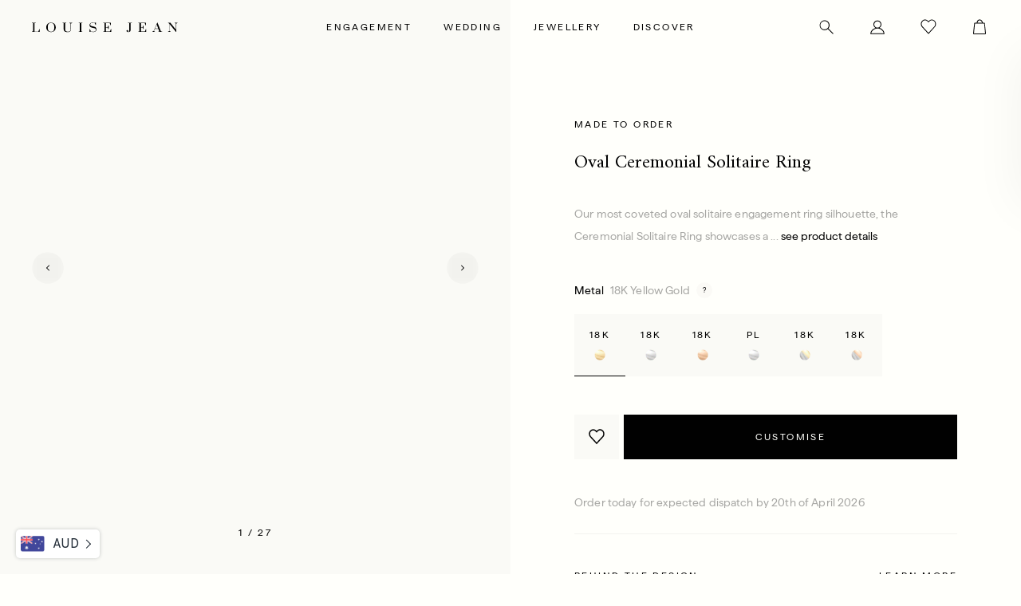

--- FILE ---
content_type: text/html; charset=utf-8
request_url: https://louisejean.com/products/oval-ceremonial-solitaire
body_size: 88601
content:
<!DOCTYPE HTML>
<html class="js-unavailable" lang="en">
  <head>
<!-- Start of Shoplift scripts -->
<!-- 2024-04-03T22:54:28.6754602Z -->
<style>.shoplift-hide { opacity: 0 !important; }</style>
<script type="text/javascript">(function(rootPath, template){  })("/", { suffix: "", type: "product" })</script>
<!-- End of Shoplift scripts --><!--
  Copyright 2026 Process Creative

    Visit Us:
        Web - https://processcreative.com.au
  Instagram - https://instagram.com/process_creative
    Shopify - https://experts.shopify.com/process
-->
<meta charset="utf-8" />
<meta http-equiv="X-UA-Compatible" content="IE=edge" />
<meta name="viewport" content="width=device-width, initial-scale=1.0, maximum-scale=1.0, user-scalable=no" /><link rel="canonical" href="https://louisejean.com/products/oval-ceremonial-solitaire" /><link rel="dns-prefetch" href="//monorail-edge.shopifysvc.com" /><link rel="dns-prefetch" href="//cdn.shopify.com" /><link rel="dns-prefetch" href="//cdnjs.cloudflare.com" /><link href="//louisejean.com/cdn/shop/t/63/assets/layouts.critical.css?v=158520240568714256331741217820" rel="stylesheet" type="text/css" media="all" />
<title>Oval Ceremonial Solitaire Ring
  
  
  
    &ndash; Louise Jean Jewellery</title><meta name="description" content="Our most coveted oval solitaire engagement ring, the Ceremonial Solitaire showcases a natural diamond, lab-grown diamond, or sapphire in a basket setting." />

<meta property="og:site_name" content="Louise Jean Jewellery">
<meta property="og:url" content="https://louisejean.com/products/oval-ceremonial-solitaire">
<meta property="og:title" content="Oval Ceremonial Solitaire Ring">
<meta property="og:type" content="product">
<meta property="og:description" content="Our most coveted oval solitaire engagement ring, the Ceremonial Solitaire showcases a natural diamond, lab-grown diamond, or sapphire in a basket setting."><meta property="og:price:amount" content="0">
  <meta property="og:price:currency" content="AUD"><meta property="og:image" content="http://louisejean.com/cdn/shop/files/oval_louise_jean_ceremonial_solitaire_engagement_ring_24_1024x1024.png?v=1747797225"><meta property="og:image" content="http://louisejean.com/cdn/shop/files/oval_louise_jean_ceremonial_solitaire_engagement_ring_23_1024x1024.png?v=1759900926"><meta property="og:image" content="http://louisejean.com/cdn/shop/files/oval_louise_jean_ceremonial_solitaire_engagement_ring_22_1024x1024.png?v=1759900926">
<meta property="og:image:secure_url" content="https://louisejean.com/cdn/shop/files/oval_louise_jean_ceremonial_solitaire_engagement_ring_24_1024x1024.png?v=1747797225"><meta property="og:image:secure_url" content="https://louisejean.com/cdn/shop/files/oval_louise_jean_ceremonial_solitaire_engagement_ring_23_1024x1024.png?v=1759900926"><meta property="og:image:secure_url" content="https://louisejean.com/cdn/shop/files/oval_louise_jean_ceremonial_solitaire_engagement_ring_22_1024x1024.png?v=1759900926">

<meta name="twitter:card" content="summary_large_image">
<meta name="twitter:title" content="Oval Ceremonial Solitaire Ring">
<meta name="twitter:description" content="Our most coveted oval solitaire engagement ring, the Ceremonial Solitaire showcases a natural diamond, lab-grown diamond, or sapphire in a basket setting.">
<link rel="shortcut icon" href="//louisejean.com/cdn/shop/files/FAVICON_33x32.png?v=1765256122" type="image/png" /><!-- Google tag (gtag.js) -->
<script async src="https://www.googletagmanager.com/gtag/js?id=AW-409942222"></script>
<script>
  window.dataLayer = window.dataLayer || [];
  function gtag(){dataLayer.push(arguments);}
  gtag('js', new Date());

  gtag('config', 'AW-409942222');
</script><script type="text/javascript">
  (function(c,l,a,r,i,t,y){
      c[a]=c[a]||function(){(c[a].q=c[a].q||[]).push(arguments)};
      t=l.createElement(r);t.async=1;t.src="https://www.clarity.ms/tag/"+i;
      y=l.getElementsByTagName(r)[0];y.parentNode.insertBefore(t,y);
  })(window, document, "clarity", "script", "t8skdxjobi");
</script>
<script type="text/javascript" data-language-strings>
  var a = function(k,v) {((window.Language=window.Language||{}).strings=window.Language.strings||{})[k]=v;};a("general.controls.copy_to_clipboard","Click to copy link!");a("general.controls.copy_to_clipboard_success","Link copied!");a("products.product.add_to_cart","Add to Cart");a("products.product.all_in_cart","All in Cart");a("products.product.cart_pending","Adding to Cart");a("products.product.added_to_cart","Added to Cart");a("products.product.sold_out","Sold Out");a("products.product.click_to_view","Click to view");a("general.cart.progress_complete","Translation missing: en.general.cart.progress_complete");a("products.metafield_customer_facing.metal","Metal");a("products.metafield_customer_facing.band_profile","Band Profile");a("products.metafield_customer_facing.band_width","Band Width");a("products.metafield_customer_facing.diamond_type","Diamond Type");a("products.metafield_customer_facing.stone_type","Stone Type");a("products.metafield_customer_facing.diamond_shape","Shape");a("products.metafield_customer_facing.diamond_size","Carat");a("products.metafield_customer_facing.diamond_clarity","Clarity");a("products.metafield_customer_facing.diamond_colour","Colour");a("products.metafield_customer_facing.diamond_cut","Cut");a("products.metafield_customer_facing.diamond_dimensions","Dimensions");a("products.metafield_customer_facing.diamond_ratio","Ratio");a("products.metafield_customer_facing.diamond_certification","Certification");a("products.metafield_customer_facing.diamond_id","ID");a("products.metafield_customer_facing.cttw","Cttw");a("products.metafield_customer_facing.accent_diamonds","Accent Diamonds");a("products.product.customise","Customise");a("products.product.hidden_gem_max","Up to 3 Stones");a("customiser.carat","Carat");a("customiser.tooltip.stone_type","Stone Type");a("customiser.tooltip.shape","Shape");a("customiser.tooltip.carat","Carat");a("customiser.tooltip.colour","Colour");a("customiser.tooltip.cut","Cut");a("customiser.tooltip.clarity","Clarity");a("customiser.tooltip.dimensions","Dimensions");a("customiser.tooltip.ratio","Ratio");a("customiser.tooltip.certification","Certification");a("customiser.tooltip.id","Translation missing: en.customiser.tooltip.id");a("customiser.narrow_band_large_stone","This stone is too large for the chosen band. We recommend a band width over 1.6mm.");a("customiser.select_stone","Select Stone");a("customiser.select_stone_pending","Selecting Stone");</script>
<link href="//louisejean.com/cdn/shop/t/63/assets/layouts.theme.css?v=11634059859820197671764549317" rel="stylesheet" type="text/css" media="all" />
  

  

  


<script>
  window.engravingFonts = {}
  engravingFonts = [
    'Amiri Regular',
    'Amiri Italic',
    'Matter'
  ]
</script>

<!-- Google Tag Manager -->
<script>(function(w,d,s,l,i){w[l]=w[l]||[];w[l].push({'gtm.start':
new Date().getTime(),event:'gtm.js'});var f=d.getElementsByTagName(s)[0],
j=d.createElement(s),dl=l!='dataLayer'?'&l='+l:'';j.async=true;j.src=
'https://www.googletagmanager.com/gtm.js?id='+i+dl;f.parentNode.insertBefore(j,f);
})(window,document,'script','dataLayer','GTM-5JTK9KT');</script>
<!-- End Google Tag Manager --><meta name="google-site-verification" content="rccFZQjcdtr1AvjNNZbXMpUG3TjM_1aD90jTf2-klUE" /><script>window.performance && window.performance.mark && window.performance.mark('shopify.content_for_header.start');</script><meta name="google-site-verification" content="QePFvt_nI7HsJc3D4JT0i2unL6VI5oK9rKGf22kL-1g">
<meta name="google-site-verification" content="ODVRAl-UIZT5vtdAd2KQf4KbjwVGTQ_JVzY6jBC-zO0">
<meta id="shopify-digital-wallet" name="shopify-digital-wallet" content="/56398250171/digital_wallets/dialog">
<meta name="shopify-checkout-api-token" content="354f4d8a489abb1432f2c98e0379c604">
<meta id="in-context-paypal-metadata" data-shop-id="56398250171" data-venmo-supported="false" data-environment="production" data-locale="en_US" data-paypal-v4="true" data-currency="AUD">
<link rel="alternate" type="application/json+oembed" href="https://louisejean.com/products/oval-ceremonial-solitaire.oembed">
<script async="async" src="/checkouts/internal/preloads.js?locale=en-AU"></script>
<link rel="preconnect" href="https://shop.app" crossorigin="anonymous">
<script async="async" src="https://shop.app/checkouts/internal/preloads.js?locale=en-AU&shop_id=56398250171" crossorigin="anonymous"></script>
<script id="apple-pay-shop-capabilities" type="application/json">{"shopId":56398250171,"countryCode":"AU","currencyCode":"AUD","merchantCapabilities":["supports3DS"],"merchantId":"gid:\/\/shopify\/Shop\/56398250171","merchantName":"Louise Jean Jewellery","requiredBillingContactFields":["postalAddress","email","phone"],"requiredShippingContactFields":["postalAddress","email","phone"],"shippingType":"shipping","supportedNetworks":["visa","masterCard","amex","jcb"],"total":{"type":"pending","label":"Louise Jean Jewellery","amount":"1.00"},"shopifyPaymentsEnabled":true,"supportsSubscriptions":true}</script>
<script id="shopify-features" type="application/json">{"accessToken":"354f4d8a489abb1432f2c98e0379c604","betas":["rich-media-storefront-analytics"],"domain":"louisejean.com","predictiveSearch":true,"shopId":56398250171,"locale":"en"}</script>
<script>var Shopify = Shopify || {};
Shopify.shop = "louise-jean.myshopify.com";
Shopify.locale = "en";
Shopify.currency = {"active":"AUD","rate":"1.0"};
Shopify.country = "AU";
Shopify.theme = {"name":"Process Production","id":149101510915,"schema_name":"Process Creative","schema_version":"3.0.0","theme_store_id":null,"role":"main"};
Shopify.theme.handle = "null";
Shopify.theme.style = {"id":null,"handle":null};
Shopify.cdnHost = "louisejean.com/cdn";
Shopify.routes = Shopify.routes || {};
Shopify.routes.root = "/";</script>
<script type="module">!function(o){(o.Shopify=o.Shopify||{}).modules=!0}(window);</script>
<script>!function(o){function n(){var o=[];function n(){o.push(Array.prototype.slice.apply(arguments))}return n.q=o,n}var t=o.Shopify=o.Shopify||{};t.loadFeatures=n(),t.autoloadFeatures=n()}(window);</script>
<script>
  window.ShopifyPay = window.ShopifyPay || {};
  window.ShopifyPay.apiHost = "shop.app\/pay";
  window.ShopifyPay.redirectState = null;
</script>
<script id="shop-js-analytics" type="application/json">{"pageType":"product"}</script>
<script defer="defer" async type="module" src="//louisejean.com/cdn/shopifycloud/shop-js/modules/v2/client.init-shop-cart-sync_DtuiiIyl.en.esm.js"></script>
<script defer="defer" async type="module" src="//louisejean.com/cdn/shopifycloud/shop-js/modules/v2/chunk.common_CUHEfi5Q.esm.js"></script>
<script type="module">
  await import("//louisejean.com/cdn/shopifycloud/shop-js/modules/v2/client.init-shop-cart-sync_DtuiiIyl.en.esm.js");
await import("//louisejean.com/cdn/shopifycloud/shop-js/modules/v2/chunk.common_CUHEfi5Q.esm.js");

  window.Shopify.SignInWithShop?.initShopCartSync?.({"fedCMEnabled":true,"windoidEnabled":true});

</script>
<script>
  window.Shopify = window.Shopify || {};
  if (!window.Shopify.featureAssets) window.Shopify.featureAssets = {};
  window.Shopify.featureAssets['shop-js'] = {"shop-cart-sync":["modules/v2/client.shop-cart-sync_DFoTY42P.en.esm.js","modules/v2/chunk.common_CUHEfi5Q.esm.js"],"init-fed-cm":["modules/v2/client.init-fed-cm_D2UNy1i2.en.esm.js","modules/v2/chunk.common_CUHEfi5Q.esm.js"],"init-shop-email-lookup-coordinator":["modules/v2/client.init-shop-email-lookup-coordinator_BQEe2rDt.en.esm.js","modules/v2/chunk.common_CUHEfi5Q.esm.js"],"shop-cash-offers":["modules/v2/client.shop-cash-offers_3CTtReFF.en.esm.js","modules/v2/chunk.common_CUHEfi5Q.esm.js","modules/v2/chunk.modal_BewljZkx.esm.js"],"shop-button":["modules/v2/client.shop-button_C6oxCjDL.en.esm.js","modules/v2/chunk.common_CUHEfi5Q.esm.js"],"init-windoid":["modules/v2/client.init-windoid_5pix8xhK.en.esm.js","modules/v2/chunk.common_CUHEfi5Q.esm.js"],"avatar":["modules/v2/client.avatar_BTnouDA3.en.esm.js"],"init-shop-cart-sync":["modules/v2/client.init-shop-cart-sync_DtuiiIyl.en.esm.js","modules/v2/chunk.common_CUHEfi5Q.esm.js"],"shop-toast-manager":["modules/v2/client.shop-toast-manager_BYv_8cH1.en.esm.js","modules/v2/chunk.common_CUHEfi5Q.esm.js"],"pay-button":["modules/v2/client.pay-button_FnF9EIkY.en.esm.js","modules/v2/chunk.common_CUHEfi5Q.esm.js"],"shop-login-button":["modules/v2/client.shop-login-button_CH1KUpOf.en.esm.js","modules/v2/chunk.common_CUHEfi5Q.esm.js","modules/v2/chunk.modal_BewljZkx.esm.js"],"init-customer-accounts-sign-up":["modules/v2/client.init-customer-accounts-sign-up_aj7QGgYS.en.esm.js","modules/v2/client.shop-login-button_CH1KUpOf.en.esm.js","modules/v2/chunk.common_CUHEfi5Q.esm.js","modules/v2/chunk.modal_BewljZkx.esm.js"],"init-shop-for-new-customer-accounts":["modules/v2/client.init-shop-for-new-customer-accounts_NbnYRf_7.en.esm.js","modules/v2/client.shop-login-button_CH1KUpOf.en.esm.js","modules/v2/chunk.common_CUHEfi5Q.esm.js","modules/v2/chunk.modal_BewljZkx.esm.js"],"init-customer-accounts":["modules/v2/client.init-customer-accounts_ppedhqCH.en.esm.js","modules/v2/client.shop-login-button_CH1KUpOf.en.esm.js","modules/v2/chunk.common_CUHEfi5Q.esm.js","modules/v2/chunk.modal_BewljZkx.esm.js"],"shop-follow-button":["modules/v2/client.shop-follow-button_CMIBBa6u.en.esm.js","modules/v2/chunk.common_CUHEfi5Q.esm.js","modules/v2/chunk.modal_BewljZkx.esm.js"],"lead-capture":["modules/v2/client.lead-capture_But0hIyf.en.esm.js","modules/v2/chunk.common_CUHEfi5Q.esm.js","modules/v2/chunk.modal_BewljZkx.esm.js"],"checkout-modal":["modules/v2/client.checkout-modal_BBxc70dQ.en.esm.js","modules/v2/chunk.common_CUHEfi5Q.esm.js","modules/v2/chunk.modal_BewljZkx.esm.js"],"shop-login":["modules/v2/client.shop-login_hM3Q17Kl.en.esm.js","modules/v2/chunk.common_CUHEfi5Q.esm.js","modules/v2/chunk.modal_BewljZkx.esm.js"],"payment-terms":["modules/v2/client.payment-terms_CAtGlQYS.en.esm.js","modules/v2/chunk.common_CUHEfi5Q.esm.js","modules/v2/chunk.modal_BewljZkx.esm.js"]};
</script>
<script>(function() {
  var isLoaded = false;
  function asyncLoad() {
    if (isLoaded) return;
    isLoaded = true;
    var urls = ["https:\/\/drop-a-hint-premium.fly.dev\/script.js?shop=louise-jean.myshopify.com","https:\/\/currency.conversionbear.com\/script?app=currency\u0026shop=louise-jean.myshopify.com","\/\/cdn.shopify.com\/proxy\/223fd68c2f3854159632ad8fdcc8f011cd6f974189de8dc0ec5114f3a8143a6b\/delivery-date-range.herokuapp.com\/api\/assets\/ddr_embed.js?ddr_token=ef76551d-8bbc-4492-8201-8555b932ccc0\u0026shop=louise-jean.myshopify.com\u0026sp-cache-control=cHVibGljLCBtYXgtYWdlPTkwMA","https:\/\/cdn.shopify.com\/s\/files\/1\/0563\/9825\/0171\/t\/20\/assets\/subscribe-it.js?v=1667242970\u0026shop=louise-jean.myshopify.com","https:\/\/static.klaviyo.com\/onsite\/js\/klaviyo.js?company_id=Ryrnxm\u0026shop=louise-jean.myshopify.com","https:\/\/config.gorgias.chat\/bundle-loader\/01J27WGYCP7KXA8FYZ6FMR7XFH?source=shopify1click\u0026shop=louise-jean.myshopify.com","https:\/\/cdn.9gtb.com\/loader.js?g_cvt_id=8e544b4e-66a5-48f8-8bfc-cb4ecef47632\u0026shop=louise-jean.myshopify.com"];
    for (var i = 0; i < urls.length; i++) {
      var s = document.createElement('script');
      s.type = 'text/javascript';
      s.async = true;
      s.src = urls[i];
      var x = document.getElementsByTagName('script')[0];
      x.parentNode.insertBefore(s, x);
    }
  };
  if(window.attachEvent) {
    window.attachEvent('onload', asyncLoad);
  } else {
    window.addEventListener('load', asyncLoad, false);
  }
})();</script>
<script id="__st">var __st={"a":56398250171,"offset":36000,"reqid":"93c3b3fa-8505-41cd-9f4b-1fceea19a4ff-1767572475","pageurl":"louisejean.com\/products\/oval-ceremonial-solitaire","u":"665780602c39","p":"product","rtyp":"product","rid":6940080275643};</script>
<script>window.ShopifyPaypalV4VisibilityTracking = true;</script>
<script id="captcha-bootstrap">!function(){'use strict';const t='contact',e='account',n='new_comment',o=[[t,t],['blogs',n],['comments',n],[t,'customer']],c=[[e,'customer_login'],[e,'guest_login'],[e,'recover_customer_password'],[e,'create_customer']],r=t=>t.map((([t,e])=>`form[action*='/${t}']:not([data-nocaptcha='true']) input[name='form_type'][value='${e}']`)).join(','),a=t=>()=>t?[...document.querySelectorAll(t)].map((t=>t.form)):[];function s(){const t=[...o],e=r(t);return a(e)}const i='password',u='form_key',d=['recaptcha-v3-token','g-recaptcha-response','h-captcha-response',i],f=()=>{try{return window.sessionStorage}catch{return}},m='__shopify_v',_=t=>t.elements[u];function p(t,e,n=!1){try{const o=window.sessionStorage,c=JSON.parse(o.getItem(e)),{data:r}=function(t){const{data:e,action:n}=t;return t[m]||n?{data:e,action:n}:{data:t,action:n}}(c);for(const[e,n]of Object.entries(r))t.elements[e]&&(t.elements[e].value=n);n&&o.removeItem(e)}catch(o){console.error('form repopulation failed',{error:o})}}const l='form_type',E='cptcha';function T(t){t.dataset[E]=!0}const w=window,h=w.document,L='Shopify',v='ce_forms',y='captcha';let A=!1;((t,e)=>{const n=(g='f06e6c50-85a8-45c8-87d0-21a2b65856fe',I='https://cdn.shopify.com/shopifycloud/storefront-forms-hcaptcha/ce_storefront_forms_captcha_hcaptcha.v1.5.2.iife.js',D={infoText:'Protected by hCaptcha',privacyText:'Privacy',termsText:'Terms'},(t,e,n)=>{const o=w[L][v],c=o.bindForm;if(c)return c(t,g,e,D).then(n);var r;o.q.push([[t,g,e,D],n]),r=I,A||(h.body.append(Object.assign(h.createElement('script'),{id:'captcha-provider',async:!0,src:r})),A=!0)});var g,I,D;w[L]=w[L]||{},w[L][v]=w[L][v]||{},w[L][v].q=[],w[L][y]=w[L][y]||{},w[L][y].protect=function(t,e){n(t,void 0,e),T(t)},Object.freeze(w[L][y]),function(t,e,n,w,h,L){const[v,y,A,g]=function(t,e,n){const i=e?o:[],u=t?c:[],d=[...i,...u],f=r(d),m=r(i),_=r(d.filter((([t,e])=>n.includes(e))));return[a(f),a(m),a(_),s()]}(w,h,L),I=t=>{const e=t.target;return e instanceof HTMLFormElement?e:e&&e.form},D=t=>v().includes(t);t.addEventListener('submit',(t=>{const e=I(t);if(!e)return;const n=D(e)&&!e.dataset.hcaptchaBound&&!e.dataset.recaptchaBound,o=_(e),c=g().includes(e)&&(!o||!o.value);(n||c)&&t.preventDefault(),c&&!n&&(function(t){try{if(!f())return;!function(t){const e=f();if(!e)return;const n=_(t);if(!n)return;const o=n.value;o&&e.removeItem(o)}(t);const e=Array.from(Array(32),(()=>Math.random().toString(36)[2])).join('');!function(t,e){_(t)||t.append(Object.assign(document.createElement('input'),{type:'hidden',name:u})),t.elements[u].value=e}(t,e),function(t,e){const n=f();if(!n)return;const o=[...t.querySelectorAll(`input[type='${i}']`)].map((({name:t})=>t)),c=[...d,...o],r={};for(const[a,s]of new FormData(t).entries())c.includes(a)||(r[a]=s);n.setItem(e,JSON.stringify({[m]:1,action:t.action,data:r}))}(t,e)}catch(e){console.error('failed to persist form',e)}}(e),e.submit())}));const S=(t,e)=>{t&&!t.dataset[E]&&(n(t,e.some((e=>e===t))),T(t))};for(const o of['focusin','change'])t.addEventListener(o,(t=>{const e=I(t);D(e)&&S(e,y())}));const B=e.get('form_key'),M=e.get(l),P=B&&M;t.addEventListener('DOMContentLoaded',(()=>{const t=y();if(P)for(const e of t)e.elements[l].value===M&&p(e,B);[...new Set([...A(),...v().filter((t=>'true'===t.dataset.shopifyCaptcha))])].forEach((e=>S(e,t)))}))}(h,new URLSearchParams(w.location.search),n,t,e,['guest_login'])})(!0,!0)}();</script>
<script integrity="sha256-4kQ18oKyAcykRKYeNunJcIwy7WH5gtpwJnB7kiuLZ1E=" data-source-attribution="shopify.loadfeatures" defer="defer" src="//louisejean.com/cdn/shopifycloud/storefront/assets/storefront/load_feature-a0a9edcb.js" crossorigin="anonymous"></script>
<script crossorigin="anonymous" defer="defer" src="//louisejean.com/cdn/shopifycloud/storefront/assets/shopify_pay/storefront-65b4c6d7.js?v=20250812"></script>
<script data-source-attribution="shopify.dynamic_checkout.dynamic.init">var Shopify=Shopify||{};Shopify.PaymentButton=Shopify.PaymentButton||{isStorefrontPortableWallets:!0,init:function(){window.Shopify.PaymentButton.init=function(){};var t=document.createElement("script");t.src="https://louisejean.com/cdn/shopifycloud/portable-wallets/latest/portable-wallets.en.js",t.type="module",document.head.appendChild(t)}};
</script>
<script data-source-attribution="shopify.dynamic_checkout.buyer_consent">
  function portableWalletsHideBuyerConsent(e){var t=document.getElementById("shopify-buyer-consent"),n=document.getElementById("shopify-subscription-policy-button");t&&n&&(t.classList.add("hidden"),t.setAttribute("aria-hidden","true"),n.removeEventListener("click",e))}function portableWalletsShowBuyerConsent(e){var t=document.getElementById("shopify-buyer-consent"),n=document.getElementById("shopify-subscription-policy-button");t&&n&&(t.classList.remove("hidden"),t.removeAttribute("aria-hidden"),n.addEventListener("click",e))}window.Shopify?.PaymentButton&&(window.Shopify.PaymentButton.hideBuyerConsent=portableWalletsHideBuyerConsent,window.Shopify.PaymentButton.showBuyerConsent=portableWalletsShowBuyerConsent);
</script>
<script data-source-attribution="shopify.dynamic_checkout.cart.bootstrap">document.addEventListener("DOMContentLoaded",(function(){function t(){return document.querySelector("shopify-accelerated-checkout-cart, shopify-accelerated-checkout")}if(t())Shopify.PaymentButton.init();else{new MutationObserver((function(e,n){t()&&(Shopify.PaymentButton.init(),n.disconnect())})).observe(document.body,{childList:!0,subtree:!0})}}));
</script>
<script id='scb4127' type='text/javascript' async='' src='https://louisejean.com/cdn/shopifycloud/privacy-banner/storefront-banner.js'></script><link id="shopify-accelerated-checkout-styles" rel="stylesheet" media="screen" href="https://louisejean.com/cdn/shopifycloud/portable-wallets/latest/accelerated-checkout-backwards-compat.css" crossorigin="anonymous">
<style id="shopify-accelerated-checkout-cart">
        #shopify-buyer-consent {
  margin-top: 1em;
  display: inline-block;
  width: 100%;
}

#shopify-buyer-consent.hidden {
  display: none;
}

#shopify-subscription-policy-button {
  background: none;
  border: none;
  padding: 0;
  text-decoration: underline;
  font-size: inherit;
  cursor: pointer;
}

#shopify-subscription-policy-button::before {
  box-shadow: none;
}

      </style>

<script>window.performance && window.performance.mark && window.performance.mark('shopify.content_for_header.end');</script>
  <script type="text/javascript">if(typeof window.hulkappsWishlist === 'undefined') {
                            window.hulkappsWishlist = {};
                        }
                        window.hulkappsWishlist.baseURL = '/apps/advanced-wishlist/api';
                        window.hulkappsWishlist.hasAppBlockSupport = '1';
                        </script>
<!-- BEGIN app block: shopify://apps/warnify-pro-warnings/blocks/main/b82106ea-6172-4ab0-814f-17df1cb2b18a --><!-- BEGIN app snippet: product -->
<script>    var Elspw = {        params: {            money_format: "${{amount_no_decimals}}",            cart: {                "total_price" : 0,                "attributes": {},                "items" : [                ]            }        }    };    Elspw.params.product = {        "id": 6940080275643,        "title": "Oval Ceremonial Solitaire Ring",        "handle": "oval-ceremonial-solitaire",        "tags": ["__popup:ceremonial-solitaire-pop-up","Made to Order","oval","Oval Engagement","signature engagement","Solitaire"],        "variants":[{"id":46467597467907,"qty":0,"title":"18K Yellow Gold","policy":"deny"},{"id":46467597500675,"qty":0,"title":"18K White Gold","policy":"deny"},{"id":46467597533443,"qty":0,"title":"18K Rose Gold","policy":"deny"},{"id":46467597566211,"qty":0,"title":"Platinum","policy":"deny"},{"id":46467597598979,"qty":0,"title":"18K Yellow Gold - Two Tone","policy":"deny"},{"id":46467597631747,"qty":0,"title":"18K Rose Gold - Two Tone","policy":"deny"}],        "collection_ids":[442179780867,453752717571,424837120259,424837742851]    };</script><!-- END app snippet --><!-- BEGIN app snippet: settings -->
  <script>    (function(){      Elspw.loadScript=function(a,b){var c=document.createElement("script");c.type="text/javascript",c.readyState?c.onreadystatechange=function(){"loaded"!=c.readyState&&"complete"!=c.readyState||(c.onreadystatechange=null,b())}:c.onload=function(){b()},c.src=a,document.getElementsByTagName("head")[0].appendChild(c)};      Elspw.config= {"enabled":true,"button":"form[action*=\"/cart/add\"] [type=submit], form[action=\"/cart/add\"] .shopify-payment-button__button, form[action=\"/cart/add\"] .shopify-payment-button__more-options, .c-product-form__add-btn","css":"#els-loader{width: unset; height: unset}","tag":"Els PW","alerts":[{"id":17147,"shop_id":13530,"enabled":1,"name":"Bespoke Ring Builder Warning","settings":{"checkout_allowed":"1","line_item_property":null},"combine":0,"render_type":null,"design_settings":"{\"confirmBtn\":{\"text\":\"Agree\",\"backgroundColor\":\"#f4f0ea\",\"fontColor\":\"#101010\",\"borderWidth\":1,\"borderColor\":\"#101010\"},\"background\":\"#010101\",\"cancelBtn\":{\"backgroundColor\":\"#101010\",\"fontColor\":\"#f4f0ea\"},\"icon_path\":null}","checkout_settings":"","message_backup":"<p class=\"p1\" style=\"margin: 10px; font-variant-numeric: normal; font-variant-east-asian: normal; font-stretch: normal; font-size: 22px; line-height: normal; font-family: AVENIR; color: #000000; text-align: center;\"><span style=\"font-size: 17px; letter-spacing: 4.2px; color: #f4f0ea;\">ATTENTION</span></p>\n<div style=\"text-align: center;\">\n<h6 class=\"p1\" style=\"margin: 10px; font-variant-numeric: normal; font-variant-east-asian: normal; font-stretch: normal; font-size: 13px; line-height: normal; font-family: Amiri; color: #000000; text-align: center;\"><span style=\"font-size: 14px; font-family: Avenir, Verdana, Geneva, sans-serif; font-weight: 400;\"><span class=\"s1\" style=\"letter-spacing: 0.3px;\"><span style=\"color: #000000;\"><span style=\"font-size: 14px; font-family: Avenir, Verdana, Geneva, sans-serif; font-weight: 400; color: #f4f0ea;\"><span class=\"s1\" style=\"letter-spacing: 0.3px;\">Our production timeframe ranges from 6-9 weeks from date of purchase, not including shipping. This timeframe is subject to change.Click <span style=\"text-decoration: underline;\"><span style=\"color: #ffffff; text-decoration: underline;\"><strong><a style=\"color: #ffffff; text-decoration: underline;\" href=\"https://louisejean.com/pages/2024-order-cut-offs\" target=\"_blank\" rel=\"noopener\">here</a></strong></span></span> for more details. For any questions please </span></span><span style=\"font-size: 14px; font-family: Avenir, Verdana, Geneva, sans-serif; font-weight: 400; color: #f4f0ea;\"><span class=\"s1\" style=\"letter-spacing: 0.3px;\"><span style=\"color: #ffffff;\"><strong><a style=\"color: #ffffff;\" href=\"https://louisejean.com/pages/contact-us\" target=\"_blank\" rel=\"noopener\">get in touch&nbsp;with our team.</a></strong><br /></span>By<em>&nbsp;&nbsp;</em>clicking agree, you understand and accept our&nbsp;<span style=\"text-decoration: underline;\"><strong><a style=\"color: #f4f0ea; text-decoration: underline;\" href=\"https://louisejean.com/pages/terms-conditions\">Terms &amp; Conditions.</a></strong></span></span></span><br /></span></span></span></h6>\n</div>","message":"<p class=\"p1\" style=\"margin: 10px; font-variant-numeric: normal; font-variant-east-asian: normal; font-stretch: normal; font-size: 22px; line-height: normal; font-family: AVENIR; color: #000000; text-align: center;\"><span style=\"font-size: 17px; letter-spacing: 4.2px; color: #f4f0ea;\">ATTENTION</span></p>\n<div style=\"text-align: center;\">\n<h6 class=\"p1\" style=\"margin: 10px; font-variant-numeric: normal; font-variant-east-asian: normal; font-stretch: normal; font-size: 13px; line-height: normal; font-family: Amiri; color: #000000; text-align: center;\"><span style=\"font-size: 14px; font-family: Avenir, Verdana, Geneva, sans-serif; font-weight: 400;\"><span class=\"s1\" style=\"letter-spacing: 0.3px;\"><span style=\"color: #000000;\"><span style=\"font-size: 14px; font-family: Avenir, Verdana, Geneva, sans-serif; font-weight: 400; color: #f4f0ea;\"><span class=\"s1\" style=\"letter-spacing: 0.3px;\">Our production timeframe ranges from 6-9 weeks from date of purchase, not including shipping. This timeframe is subject to change.Click <span style=\"text-decoration: underline;\"><span style=\"color: #ffffff; text-decoration: underline;\"><strong><a style=\"color: #ffffff; text-decoration: underline;\" href=\"https://louisejean.com/pages/2024-order-cut-offs\" target=\"_blank\" rel=\"noopener\">here</a></strong></span></span> for more details. For any questions please </span></span><span style=\"font-size: 14px; font-family: Avenir, Verdana, Geneva, sans-serif; font-weight: 400; color: #f4f0ea;\"><span class=\"s1\" style=\"letter-spacing: 0.3px;\"><span style=\"color: #ffffff;\"><strong><a style=\"color: #ffffff;\" href=\"https://louisejean.com/pages/contact-us\" target=\"_blank\" rel=\"noopener\">get in touch&nbsp;with our team.</a></strong><br /></span>By<em>&nbsp;&nbsp;</em>clicking agree, you understand and accept our&nbsp;<span style=\"text-decoration: underline;\"><strong><a style=\"color: #f4f0ea; text-decoration: underline;\" href=\"https://louisejean.com/pages/terms-conditions\">Terms &amp; Conditions.</a></strong></span></span></span><br /></span></span></span></h6>\n</div>","based_on":"collections","one_time":0,"geo_enabled":0,"geo":[],"created_at":"2021-09-01T23:00:04.000000Z","updated_at":"2025-02-14T21:13:51.000000Z","collection_ids":[274157142203],"tag":"Els PW 17147"},{"id":17148,"shop_id":13530,"enabled":1,"name":"Wedding Band Warning","settings":{"checkout_allowed":"1","line_item_property":null},"combine":0,"render_type":null,"design_settings":"{\"cancelBtn\":{\"backgroundColor\":\"#101010\",\"fontColor\":\"#f4f0ea\"},\"confirmBtn\":{\"backgroundColor\":\"#f4f0ea\",\"fontColor\":\"#101010\",\"borderColor\":\"#101010\",\"borderWidth\":1,\"text\":\"Agree\"},\"background\":\"#010101\"}","checkout_settings":"{\"enabled\":false}","message_backup":"<p class=\"p1\" style=\"margin: 10px; font-variant-numeric: normal; font-variant-east-asian: normal; font-stretch: normal; font-size: 22px; line-height: normal; font-family: AVENIR; color: #000000; text-align: center;\"><span class=\"s1\" style=\"letter-spacing: 4.2px; font-size: 17px; color: #f4f0ea;\">ATTENTION</span></p>\n<p class=\"p1\" style=\"margin: 10px; font-variant-numeric: normal; font-variant-east-asian: normal; font-stretch: normal; font-size: 22px; line-height: normal; font-family: AVENIR; color: #000000; text-align: center;\"><span style=\"font-size: 14px; font-family: Avenir, Verdana, Geneva, sans-serif; font-weight: 400; color: #f4f0ea;\"><span class=\"s1\" style=\"letter-spacing: 0.3px;\"><strong style=\"color: #ecf0f1; letter-spacing: 0.3px;\">This piece is made to order.</strong><span style=\"color: #ecf0f1; letter-spacing: 0.3px;\">&nbsp;An estimate of production timeframes is provided in the 'Production' tab,&nbsp;</span><span style=\"text-decoration: underline;\">this does not including shipping</span><span style=\"color: #ecf0f1; letter-spacing: 0.3px;\">.</span> For any questions please </span></span><span style=\"font-size: 14px; font-family: Avenir, Verdana, Geneva, sans-serif; font-weight: 400; color: #f4f0ea;\"><span class=\"s1\" style=\"letter-spacing: 0.3px;\"><span style=\"color: #ffffff;\"><strong><a style=\"color: #ffffff;\" href=\"https://louisejean.com/pages/contact-us\" target=\"_blank\" rel=\"noopener\">get in touch&nbsp;with our team.</a></strong><br /></span>By<em>&nbsp;&nbsp;</em>clicking agree, you understand and accept our&nbsp;<span style=\"text-decoration: underline;\"><strong><a style=\"color: #f4f0ea; text-decoration: underline;\" href=\"https://louisejean.com/pages/terms-conditions\">Terms &amp; Conditions.</a></strong></span></span></span></p>","message":"<p class=\"p1\" style=\"margin: 10px; font-variant-numeric: normal; font-variant-east-asian: normal; font-stretch: normal; font-size: 22px; line-height: normal; font-family: AVENIR; color: #000000; text-align: center;\"><span class=\"s1\" style=\"letter-spacing: 4.2px; font-size: 17px; color: #f4f0ea;\">ATTENTION</span></p>\n<p class=\"p1\" style=\"margin: 10px; font-variant-numeric: normal; font-variant-east-asian: normal; font-stretch: normal; font-size: 22px; line-height: normal; font-family: AVENIR; color: #000000; text-align: center;\"><span style=\"font-size: 14px; font-family: Avenir, Verdana, Geneva, sans-serif; font-weight: 400; color: #f4f0ea;\"><span class=\"s1\" style=\"letter-spacing: 0.3px;\"><strong style=\"color: #ecf0f1; letter-spacing: 0.3px;\">This piece is made to order.</strong><span style=\"color: #ecf0f1; letter-spacing: 0.3px;\">&nbsp;An estimate of production timeframes is provided in the 'Production' tab,&nbsp;</span><span style=\"text-decoration: underline;\">this does not including shipping</span><span style=\"color: #ecf0f1; letter-spacing: 0.3px;\">.</span> For any questions please </span></span><span style=\"font-size: 14px; font-family: Avenir, Verdana, Geneva, sans-serif; font-weight: 400; color: #f4f0ea;\"><span class=\"s1\" style=\"letter-spacing: 0.3px;\"><span style=\"color: #ffffff;\"><strong><a style=\"color: #ffffff;\" href=\"https://louisejean.com/pages/contact-us\" target=\"_blank\" rel=\"noopener\">get in touch&nbsp;with our team.</a></strong><br /></span>By<em>&nbsp;&nbsp;</em>clicking agree, you understand and accept our&nbsp;<span style=\"text-decoration: underline;\"><strong><a style=\"color: #f4f0ea; text-decoration: underline;\" href=\"https://louisejean.com/pages/terms-conditions\">Terms &amp; Conditions.</a></strong></span></span></span></p>","based_on":"collections","one_time":0,"geo_enabled":0,"geo":[],"created_at":"2021-09-01T23:29:24.000000Z","updated_at":"2025-08-29T03:06:08.000000Z","collection_ids":[266827104443],"tag":"Els PW 17148"},{"id":17149,"shop_id":13530,"enabled":1,"name":"Ready to Wear Warning","settings":{"checkout_allowed":"1","line_item_property":null},"combine":0,"render_type":null,"design_settings":"{\"cancelBtn\":{\"fontColor\":\"#f4f0ea\",\"backgroundColor\":\"#101010\"},\"confirmBtn\":{\"fontColor\":\"#110011\",\"borderWidth\":1,\"backgroundColor\":\"#f4f0ea\",\"borderColor\":\"#101010\",\"text\":\"Agree\"},\"background\":\"#010101\"}","checkout_settings":"","message_backup":"<p class=\"p1\" style=\"margin: 10px; font-variant-numeric: normal; font-variant-east-asian: normal; font-stretch: normal; font-size: 22px; line-height: normal; font-family: AVENIR; color: #000000; text-align: center;\"><span class=\"s1\" style=\"letter-spacing: 4.2px; font-size: 17px; color: #f4f0ea;\">ATTENTION</span></p>\n<div style=\"text-align: center;\">\n<p class=\"p1\" style=\"margin: 10px; font-variant-numeric: normal; font-variant-east-asian: normal; font-stretch: normal; font-size: 13px; line-height: normal; font-family: Amiri; color: #000000; text-align: center;\"><span style=\"font-size: 14px; font-family: Avenir, Verdana, Geneva, sans-serif; font-weight: 400; color: #f4f0ea;\"><span class=\"s1\" style=\"letter-spacing: 0.3px;\">This <strong>{{product.title}}</strong> is ready to ship and will be dispatched within 3-5 business days. By clicking agree, you understand and accept our <strong><span style=\"text-decoration: underline;\"><a style=\"color: #f4f0ea; text-decoration: underline;\" href=\"https://louisejean.com/pages/terms-conditions\">Terms &amp;</a></span><a style=\"color: #f4f0ea; text-decoration: underline;\" href=\"https://louisejean.com/pages/terms-conditions\"> Conditions</a> </strong><span style=\"font-size: 14px; font-family: Avenir, Verdana, Geneva, sans-serif; font-weight: 400;\"><span class=\"s1\" style=\"letter-spacing: 0.3px;\">associated with our Ready to Wear engagement rings.</span></span></span></span></p>\n</div>","message":"<p class=\"p1\" style=\"margin: 10px; font-variant-numeric: normal; font-variant-east-asian: normal; font-stretch: normal; font-size: 22px; line-height: normal; font-family: AVENIR; color: #000000; text-align: center;\"><span class=\"s1\" style=\"letter-spacing: 4.2px; font-size: 17px; color: #f4f0ea;\">ATTENTION</span></p>\n<div style=\"text-align: center;\">\n<div>\n<h6 class=\"p1\" style=\"margin: 10px; font-variant-numeric: normal; font-variant-east-asian: normal; font-stretch: normal; font-size: 13px; line-height: normal; font-family: Amiri; color: #000000; text-align: center;\"><span style=\"font-size: 14px; font-family: Avenir, Verdana, Geneva, sans-serif; font-weight: 400; color: #ecf0f1;\"><span class=\"s1\" style=\"letter-spacing: 0.3px;\"><span class=\"s1\" style=\"letter-spacing: 0.3px;\"><strong>Please note: You have missed our end-of-year order cut-off deadline.</strong></span></span></span></h6>\n<h6 class=\"p1\" style=\"margin: 10px; font-variant-numeric: normal; font-variant-east-asian: normal; font-stretch: normal; font-size: 13px; line-height: normal; font-family: Amiri; color: #000000; text-align: center;\"><span style=\"font-size: 14px; font-family: Avenir, Verdana, Geneva, sans-serif; font-weight: 400; color: #ecf0f1;\"><span class=\"s1\" style=\"letter-spacing: 0.3px;\"><span class=\"s1\" style=\"letter-spacing: 0.3px;\">Our showroom will be closed from:&nbsp;<br /></span><strong><span class=\"s1\" style=\"letter-spacing: 0.3px;\">20th December - 4th January.&nbsp;</span></strong></span></span></h6>\n<h6 class=\"p1\" style=\"margin: 10px; font-variant-numeric: normal; font-variant-east-asian: normal; font-stretch: normal; font-size: 13px; line-height: normal; font-family: Amiri; color: #000000; text-align: center;\"><strong><span style=\"font-size: 14px; font-family: Avenir, Verdana, Geneva, sans-serif; color: #ecf0f1;\"><span class=\"s1\" style=\"letter-spacing: 0.3px;\">Your order will be processed from Monday, 5th January.&nbsp;</span></span></strong></h6>\n<h6 class=\"p1\" style=\"margin: 10px; font-variant-numeric: normal; font-variant-east-asian: normal; font-stretch: normal; font-size: 13px; line-height: normal; font-family: Amiri; color: #000000; text-align: center;\"><span style=\"font-size: 14px; font-family: Avenir, Verdana, Geneva, sans-serif; font-weight: 400; color: #ecf0f1;\"><span class=\"s1\" style=\"letter-spacing: 0.3px;\"><span class=\"s1\" style=\"letter-spacing: 0.3px;\">By<em>&nbsp;&nbsp;</em>clicking agree, you understand and accept our&nbsp;<span style=\"text-decoration: underline;\"><strong><a style=\"color: #ecf0f1; text-decoration: underline;\" href=\"https://louisejean.com/pages/terms-conditions\">Terms &amp; Conditions.</a></strong></span></span></span></span></h6>\n</div>\n</div>","based_on":"collections","one_time":0,"geo_enabled":0,"geo":[],"created_at":"2021-09-01T23:34:43.000000Z","updated_at":"2025-12-18T06:25:11.000000Z","collection_ids":[266830839995,457585361155],"tag":"Els PW 17149"},{"id":29052,"shop_id":13530,"enabled":1,"name":"Fine Jewellery","settings":{"checkout_allowed":true,"line_item_property":null},"combine":0,"render_type":null,"design_settings":"{\"background\":\"#000000\",\"cancelBtn\":{\"fontColor\":\"#f4f0ea\",\"backgroundColor\":\"#101010\"},\"confirmBtn\":{\"fontColor\":\"#101010\",\"backgroundColor\":\"#f4f0ea\",\"text\":\"Agree\"}}","checkout_settings":"","message_backup":"<p class=\"p1\" style=\"margin: 10px; font-variant-numeric: normal; font-variant-east-asian: normal; font-stretch: normal; font-size: 22px; line-height: normal; font-family: AVENIR; color: #000000; text-align: center;\"><span style=\"font-size: 17px; letter-spacing: 4.2px; color: #ecf0f1;\">ATTENTION</span></p>\n<div style=\"text-align: center;\">\n<h6 class=\"p1\" style=\"margin: 10px; font-variant-numeric: normal; font-variant-east-asian: normal; font-stretch: normal; font-size: 13px; line-height: normal; font-family: Amiri; color: #000000; text-align: center;\"><span style=\"font-size: 14px; font-family: Avenir, Verdana, Geneva, sans-serif; font-weight: 400; color: #ecf0f1;\"><span class=\"s1\" style=\"letter-spacing: 0.3px;\"><span style=\"font-size: 14px; font-family: Avenir, Verdana, Geneva, sans-serif; font-weight: 400;\"><span class=\"s1\" style=\"letter-spacing: 0.3px;\"><strong>This piece is made to order.</strong> An estimate of production timeframes is provided in the 'Production' tab, <span style=\"text-decoration: underline;\">this does not including shipping</span>. Please reach <strong><span style=\"color: #ecf0f1;\"><a style=\"color: #ecf0f1;\" href=\"https://louisejean.com/pages/contact-us\" target=\"_blank\" rel=\"noopener\"><u>out to us</u></a></span></strong> before placing your order if you wish to recieve your piece by a specific date.</span></span><span style=\"font-size: 14px; font-family: Avenir, Verdana, Geneva, sans-serif; font-weight: 400;\"><span class=\"s1\" style=\"letter-spacing: 0.3px;\"><br />By<em>&nbsp;&nbsp;</em>clicking agree, you understand and accept our&nbsp;<span style=\"text-decoration: underline;\"><strong><a style=\"color: #ecf0f1; text-decoration: underline;\" href=\"https://louisejean.com/pages/terms-conditions\">Terms &amp; Conditions.</a></strong></span></span></span></span></span></h6>\n</div>","message":"<p class=\"p1\" style=\"margin: 10px; font-variant-numeric: normal; font-variant-east-asian: normal; font-stretch: normal; font-size: 22px; line-height: normal; font-family: AVENIR; color: #000000; text-align: center;\"><span style=\"font-size: 17px; letter-spacing: 4.2px; color: #ecf0f1;\">ATTENTION</span></p>\n<div style=\"text-align: center;\">\n<h6 class=\"p1\" style=\"margin: 10px; font-variant-numeric: normal; font-variant-east-asian: normal; font-stretch: normal; font-size: 13px; line-height: normal; font-family: Amiri; color: #000000; text-align: center;\"><span style=\"font-size: 14px; font-family: Avenir, Verdana, Geneva, sans-serif; font-weight: 400; color: #ecf0f1;\"><span class=\"s1\" style=\"letter-spacing: 0.3px;\"><span style=\"font-size: 14px; font-family: Avenir, Verdana, Geneva, sans-serif; font-weight: 400;\"><span class=\"s1\" style=\"letter-spacing: 0.3px;\"><strong>Please note: You have missed our end-of-year order cut-off deadline.</strong> </span></span></span></span></h6>\n<h6 class=\"p1\" style=\"margin: 10px; font-variant-numeric: normal; font-variant-east-asian: normal; font-stretch: normal; font-size: 13px; line-height: normal; font-family: Amiri; color: #000000; text-align: center;\"><span style=\"font-size: 14px; font-family: Avenir, Verdana, Geneva, sans-serif; font-weight: 400; color: #ecf0f1;\"><span class=\"s1\" style=\"letter-spacing: 0.3px;\"><span style=\"font-size: 14px; font-family: Avenir, Verdana, Geneva, sans-serif; font-weight: 400;\"><span class=\"s1\" style=\"letter-spacing: 0.3px;\">Our showroom will be closed from:&nbsp;<br /></span></span><strong style=\"letter-spacing: 0.3px;\"><span class=\"s1\" style=\"letter-spacing: 0.3px;\">20th December - 4th January.&nbsp;</span></strong></span></span></h6>\n<h6 class=\"p1\" style=\"margin: 10px; font-variant-numeric: normal; font-variant-east-asian: normal; font-stretch: normal; font-size: 13px; line-height: normal; font-family: Amiri; color: #000000; text-align: center;\"><strong><span style=\"font-size: 14px; font-family: Avenir, Verdana, Geneva, sans-serif; color: #ecf0f1;\"><span class=\"s1\" style=\"letter-spacing: 0.3px;\"><span style=\"font-size: 14px; font-family: Avenir, Verdana, Geneva, sans-serif;\"><span class=\"s1\" style=\"letter-spacing: 0.3px;\">Your order will be processed from Monday, 5th January.&nbsp;</span></span></span></span></strong></h6>\n<h6 class=\"p1\" style=\"margin: 10px; font-variant-numeric: normal; font-variant-east-asian: normal; font-stretch: normal; font-size: 13px; line-height: normal; font-family: Amiri; color: #000000; text-align: center;\"><span style=\"font-size: 14px; font-family: Avenir, Verdana, Geneva, sans-serif; font-weight: 400; color: #ecf0f1;\"><span class=\"s1\" style=\"letter-spacing: 0.3px;\"><span style=\"font-size: 14px; font-family: Avenir, Verdana, Geneva, sans-serif; font-weight: 400;\"><span class=\"s1\" style=\"letter-spacing: 0.3px;\">By<em>&nbsp;&nbsp;</em>clicking agree, you understand and accept our&nbsp;<span style=\"text-decoration: underline;\"><strong><a style=\"color: #ecf0f1; text-decoration: underline;\" href=\"https://louisejean.com/pages/terms-conditions\">Terms &amp; Conditions.</a></strong></span></span></span></span></span></h6>\n</div>","based_on":"products","one_time":0,"geo_enabled":0,"geo":[],"created_at":"2024-12-20T04:41:20.000000Z","updated_at":"2025-12-18T06:25:28.000000Z","tag":"Els PW 29052"}],"grid_enabled":1,"storefront_api_token":null,"is_shopify_plus":1,"cdn":"https://s3.amazonaws.com/els-apps/product-warnings/","theme_app_extensions_enabled":1} ;    })(Elspw)  </script>  <script defer src="https://cdn.shopify.com/extensions/019a9bbd-fa61-76ab-a1b8-1e402579e20d/cli-19/assets/app.js"></script>

<script>
  Elspw.params.elsGeoScriptPath = "https://cdn.shopify.com/extensions/019a9bbd-fa61-76ab-a1b8-1e402579e20d/cli-19/assets/els.geo.js";
  Elspw.params.remodalScriptPath = "https://cdn.shopify.com/extensions/019a9bbd-fa61-76ab-a1b8-1e402579e20d/cli-19/assets/remodal.js";
  Elspw.params.cssPath = "https://cdn.shopify.com/extensions/019a9bbd-fa61-76ab-a1b8-1e402579e20d/cli-19/assets/app.css";
</script><!-- END app snippet --><!-- BEGIN app snippet: elspw-jsons -->



  <script type="application/json" id="elspw-product">
    
          {        "id": 6940080275643,        "title": "Oval Ceremonial Solitaire Ring",        "handle": "oval-ceremonial-solitaire",        "tags": ["__popup:ceremonial-solitaire-pop-up","Made to Order","oval","Oval Engagement","signature engagement","Solitaire"],        "variants":[{"id":46467597467907,"qty":0,"title":"18K Yellow Gold","policy":"deny"},{"id":46467597500675,"qty":0,"title":"18K White Gold","policy":"deny"},{"id":46467597533443,"qty":0,"title":"18K Rose Gold","policy":"deny"},{"id":46467597566211,"qty":0,"title":"Platinum","policy":"deny"},{"id":46467597598979,"qty":0,"title":"18K Yellow Gold - Two Tone","policy":"deny"},{"id":46467597631747,"qty":0,"title":"18K Rose Gold - Two Tone","policy":"deny"}],        "collection_ids":[442179780867,453752717571,424837120259,424837742851]      }    
  </script>



<!-- END app snippet -->


<!-- END app block --><!-- BEGIN app block: shopify://apps/klaviyo-email-marketing-sms/blocks/klaviyo-onsite-embed/2632fe16-c075-4321-a88b-50b567f42507 -->












  <script async src="https://static.klaviyo.com/onsite/js/Ryrnxm/klaviyo.js?company_id=Ryrnxm"></script>
  <script>!function(){if(!window.klaviyo){window._klOnsite=window._klOnsite||[];try{window.klaviyo=new Proxy({},{get:function(n,i){return"push"===i?function(){var n;(n=window._klOnsite).push.apply(n,arguments)}:function(){for(var n=arguments.length,o=new Array(n),w=0;w<n;w++)o[w]=arguments[w];var t="function"==typeof o[o.length-1]?o.pop():void 0,e=new Promise((function(n){window._klOnsite.push([i].concat(o,[function(i){t&&t(i),n(i)}]))}));return e}}})}catch(n){window.klaviyo=window.klaviyo||[],window.klaviyo.push=function(){var n;(n=window._klOnsite).push.apply(n,arguments)}}}}();</script>

  
    <script id="viewed_product">
      if (item == null) {
        var _learnq = _learnq || [];

        var MetafieldReviews = null
        var MetafieldYotpoRating = null
        var MetafieldYotpoCount = null
        var MetafieldLooxRating = null
        var MetafieldLooxCount = null
        var okendoProduct = null
        var okendoProductReviewCount = null
        var okendoProductReviewAverageValue = null
        try {
          // The following fields are used for Customer Hub recently viewed in order to add reviews.
          // This information is not part of __kla_viewed. Instead, it is part of __kla_viewed_reviewed_items
          MetafieldReviews = {};
          MetafieldYotpoRating = null
          MetafieldYotpoCount = null
          MetafieldLooxRating = null
          MetafieldLooxCount = null

          okendoProduct = null
          // If the okendo metafield is not legacy, it will error, which then requires the new json formatted data
          if (okendoProduct && 'error' in okendoProduct) {
            okendoProduct = null
          }
          okendoProductReviewCount = okendoProduct ? okendoProduct.reviewCount : null
          okendoProductReviewAverageValue = okendoProduct ? okendoProduct.reviewAverageValue : null
        } catch (error) {
          console.error('Error in Klaviyo onsite reviews tracking:', error);
        }

        var item = {
          Name: "Oval Ceremonial Solitaire Ring",
          ProductID: 6940080275643,
          Categories: ["Engagement Rings","Made-to-Order Engagement \u0026 Wedding Rings","Oval Engagement Rings","Solitaire Engagement Rings"],
          ImageURL: "https://louisejean.com/cdn/shop/files/oval_louise_jean_ceremonial_solitaire_engagement_ring_24_grande.png?v=1747797225",
          URL: "https://louisejean.com/products/oval-ceremonial-solitaire",
          Brand: "Louise Jean",
          Price: "$0",
          Value: "0",
          CompareAtPrice: "$0"
        };
        _learnq.push(['track', 'Viewed Product', item]);
        _learnq.push(['trackViewedItem', {
          Title: item.Name,
          ItemId: item.ProductID,
          Categories: item.Categories,
          ImageUrl: item.ImageURL,
          Url: item.URL,
          Metadata: {
            Brand: item.Brand,
            Price: item.Price,
            Value: item.Value,
            CompareAtPrice: item.CompareAtPrice
          },
          metafields:{
            reviews: MetafieldReviews,
            yotpo:{
              rating: MetafieldYotpoRating,
              count: MetafieldYotpoCount,
            },
            loox:{
              rating: MetafieldLooxRating,
              count: MetafieldLooxCount,
            },
            okendo: {
              rating: okendoProductReviewAverageValue,
              count: okendoProductReviewCount,
            }
          }
        }]);
      }
    </script>
  




  <script>
    window.klaviyoReviewsProductDesignMode = false
  </script>







<!-- END app block --><!-- BEGIN app block: shopify://apps/eg-auto-add-to-cart/blocks/app-embed/0f7d4f74-1e89-4820-aec4-6564d7e535d2 -->










  
    <script async type="text/javascript" src="https://cdn.506.io/eg/script.js?shop=louise-jean.myshopify.com&v=5"></script>
  


 
  <meta id="easygift-shop" itemid="c2hvcF8kXzE3Njc1NzI0Nzc=" content='{&quot;isInstalled&quot;:true,&quot;installedOn&quot;:&quot;2025-12-09T03:08:27.227Z&quot;,&quot;appVersion&quot;:&quot;3.0&quot;,&quot;subscriptionName&quot;:&quot;Standard&quot;,&quot;cartAnalytics&quot;:true,&quot;freeTrialEndsOn&quot;:null,&quot;settings&quot;:{&quot;reminderBannerStyle&quot;:{&quot;position&quot;:{&quot;horizontal&quot;:&quot;right&quot;,&quot;vertical&quot;:&quot;bottom&quot;},&quot;closingMode&quot;:&quot;doNotAutoClose&quot;,&quot;cssStyles&quot;:&quot;&quot;,&quot;displayAfter&quot;:5,&quot;headerText&quot;:&quot;&quot;,&quot;imageUrl&quot;:null,&quot;primaryColor&quot;:&quot;#000000&quot;,&quot;reshowBannerAfter&quot;:&quot;everyNewSession&quot;,&quot;selfcloseAfter&quot;:5,&quot;showImage&quot;:false,&quot;subHeaderText&quot;:&quot;&quot;},&quot;addedItemIdentifier&quot;:&quot;_Gifted&quot;,&quot;ignoreOtherAppLineItems&quot;:null,&quot;customVariantsInfoLifetimeMins&quot;:1440,&quot;redirectPath&quot;:null,&quot;ignoreNonStandardCartRequests&quot;:false,&quot;bannerStyle&quot;:{&quot;position&quot;:{&quot;horizontal&quot;:&quot;right&quot;,&quot;vertical&quot;:&quot;bottom&quot;},&quot;cssStyles&quot;:null,&quot;primaryColor&quot;:&quot;#000000&quot;},&quot;themePresetId&quot;:null,&quot;notificationStyle&quot;:{&quot;position&quot;:{&quot;horizontal&quot;:null,&quot;vertical&quot;:null},&quot;cssStyles&quot;:null,&quot;duration&quot;:null,&quot;hasCustomizations&quot;:false,&quot;primaryColor&quot;:null},&quot;fetchCartData&quot;:false,&quot;useLocalStorage&quot;:{&quot;enabled&quot;:false,&quot;expiryMinutes&quot;:null},&quot;popupStyle&quot;:{&quot;addButtonText&quot;:null,&quot;closeModalOutsideClick&quot;:true,&quot;cssStyles&quot;:null,&quot;dismissButtonText&quot;:null,&quot;hasCustomizations&quot;:false,&quot;imageUrl&quot;:null,&quot;outOfStockButtonText&quot;:null,&quot;primaryColor&quot;:null,&quot;secondaryColor&quot;:null,&quot;showProductLink&quot;:false,&quot;subscriptionLabel&quot;:null},&quot;refreshAfterBannerClick&quot;:false,&quot;disableReapplyRules&quot;:false,&quot;disableReloadOnFailedAddition&quot;:false,&quot;autoReloadCartPage&quot;:false,&quot;ajaxRedirectPath&quot;:null,&quot;allowSimultaneousRequests&quot;:false,&quot;applyRulesOnCheckout&quot;:false,&quot;enableCartCtrlOverrides&quot;:true,&quot;scriptSettings&quot;:{&quot;branding&quot;:{&quot;removalRequestSent&quot;:null,&quot;show&quot;:false},&quot;productPageRedirection&quot;:{&quot;enabled&quot;:false,&quot;products&quot;:[],&quot;redirectionURL&quot;:&quot;\/&quot;},&quot;debugging&quot;:{&quot;enabled&quot;:false,&quot;enabledOn&quot;:null,&quot;stringifyObj&quot;:false},&quot;customCSS&quot;:null,&quot;decodePayload&quot;:false,&quot;delayUpdates&quot;:2000,&quot;enableBuyNowInterceptions&quot;:false,&quot;fetchCartDataBeforeRequest&quot;:false,&quot;fetchProductInfoFromSavedDomain&quot;:false,&quot;hideAlertsOnFrontend&quot;:false,&quot;hideGiftedPropertyText&quot;:false,&quot;removeEGPropertyFromSplitActionLineItems&quot;:false,&quot;removeProductsAddedFromExpiredRules&quot;:false,&quot;useFinalPrice&quot;:false}},&quot;translations&quot;:null,&quot;defaultLocale&quot;:&quot;en&quot;,&quot;shopDomain&quot;:&quot;louisejean.com&quot;}'>


<script defer>
  (async function() {
    try {

      const blockVersion = "v3"
      if (blockVersion != "v3") {
        return 
      }

      let metaErrorFlag = false;
      if (metaErrorFlag) {
        return
      }

      // Parse metafields as JSON
      const metafields = {"easygift-rule-693793cde64146b82925d0a1":{"schedule":{"enabled":true,"starts":"2025-12-13T21:05:00Z","ends":"2025-12-16T22:00:00Z"},"trigger":{"productTags":{"targets":[],"collectionInfo":null,"sellingPlan":null},"type":"cartValue","minCartValue":500,"hasUpperCartValue":false,"upperCartValue":null,"products":[],"collections":[],"condition":null,"conditionMin":null,"conditionMax":null,"collectionSellingPlanType":null},"action":{"notification":{"enabled":false,"headerText":null,"subHeaderText":null,"showImage":false,"imageUrl":""},"discount":{"issue":null,"type":"app","id":"gid:\/\/shopify\/DiscountAutomaticNode\/1419724488963","title":"FREE GWP","createdByEasyGift":true,"easygiftAppDiscount":true,"discountType":"percentage","value":100},"popupOptions":{"headline":null,"subHeadline":null,"showItemsPrice":false,"showVariantsSeparately":false,"popupDismissable":false,"imageUrl":null,"persistPopup":false,"rewardQuantity":1,"showDiscountedPrice":false,"hideOOSItems":false},"banner":{"enabled":false,"headerText":null,"subHeaderText":null,"showImage":false,"imageUrl":null,"displayAfter":"5","closingMode":"doNotAutoClose","selfcloseAfter":"5","reshowBannerAfter":"everyNewSession","redirectLink":null},"type":"addAutomatically","products":[{"name":"Holiday '25 Silk Scarf - Default Title","variantId":"47452184314115","variantGid":"gid:\/\/shopify\/ProductVariant\/47452184314115","productGid":"gid:\/\/shopify\/Product\/9178329874691","quantity":1,"handle":"holiday-25-silk-scarf","price":"99.00"}],"limit":1,"preventProductRemoval":false,"addAvailableProducts":false},"targeting":{"link":{"destination":null,"data":null,"cookieLifetime":14},"additionalCriteria":{"geo":{"include":[],"exclude":[]},"type":null,"customerTags":[],"customerTagsExcluded":[],"customerId":[],"orderCount":null,"hasOrderCountMax":false,"orderCountMax":null,"totalSpent":null,"hasTotalSpentMax":false,"totalSpentMax":null},"type":"all"},"settings":{"worksInReverse":true,"runsOncePerSession":false,"preventAddedItemPurchase":false,"showReminderBanner":false},"_id":"693793cde64146b82925d0a1","name":"Free Holiday'25 Silk Scarf","store":"693792a8c7927173825f027e","shop":"louise-jean","active":true,"translations":null,"createdAt":"2025-12-09T03:13:17.346Z","updatedAt":"2025-12-13T21:01:59.512Z","__v":0}};

      // Process metafields in JavaScript
      let savedRulesArray = [];
      for (const [key, value] of Object.entries(metafields)) {
        if (value) {
          for (const prop in value) {
            // avoiding Object.Keys for performance gain -- no need to make an array of keys.
            savedRulesArray.push(value);
            break;
          }
        }
      }

      const metaTag = document.createElement('meta');
      metaTag.id = 'easygift-rules'; 
      metaTag.content = JSON.stringify(savedRulesArray);
      metaTag.setAttribute('itemid', 'cnVsZXNfJF8xNzY3NTcyNDc3');
  
      document.head.appendChild(metaTag);
      } catch (err) {
        
      }
  })();
</script>


  <script type="text/javascript" defer>

    (function () {
      try {
        window.EG_INFO = window.EG_INFO || {};
        var shopInfo = {"isInstalled":true,"installedOn":"2025-12-09T03:08:27.227Z","appVersion":"3.0","subscriptionName":"Standard","cartAnalytics":true,"freeTrialEndsOn":null,"settings":{"reminderBannerStyle":{"position":{"horizontal":"right","vertical":"bottom"},"closingMode":"doNotAutoClose","cssStyles":"","displayAfter":5,"headerText":"","imageUrl":null,"primaryColor":"#000000","reshowBannerAfter":"everyNewSession","selfcloseAfter":5,"showImage":false,"subHeaderText":""},"addedItemIdentifier":"_Gifted","ignoreOtherAppLineItems":null,"customVariantsInfoLifetimeMins":1440,"redirectPath":null,"ignoreNonStandardCartRequests":false,"bannerStyle":{"position":{"horizontal":"right","vertical":"bottom"},"cssStyles":null,"primaryColor":"#000000"},"themePresetId":null,"notificationStyle":{"position":{"horizontal":null,"vertical":null},"cssStyles":null,"duration":null,"hasCustomizations":false,"primaryColor":null},"fetchCartData":false,"useLocalStorage":{"enabled":false,"expiryMinutes":null},"popupStyle":{"addButtonText":null,"closeModalOutsideClick":true,"cssStyles":null,"dismissButtonText":null,"hasCustomizations":false,"imageUrl":null,"outOfStockButtonText":null,"primaryColor":null,"secondaryColor":null,"showProductLink":false,"subscriptionLabel":null},"refreshAfterBannerClick":false,"disableReapplyRules":false,"disableReloadOnFailedAddition":false,"autoReloadCartPage":false,"ajaxRedirectPath":null,"allowSimultaneousRequests":false,"applyRulesOnCheckout":false,"enableCartCtrlOverrides":true,"scriptSettings":{"branding":{"removalRequestSent":null,"show":false},"productPageRedirection":{"enabled":false,"products":[],"redirectionURL":"\/"},"debugging":{"enabled":false,"enabledOn":null,"stringifyObj":false},"customCSS":null,"decodePayload":false,"delayUpdates":2000,"enableBuyNowInterceptions":false,"fetchCartDataBeforeRequest":false,"fetchProductInfoFromSavedDomain":false,"hideAlertsOnFrontend":false,"hideGiftedPropertyText":false,"removeEGPropertyFromSplitActionLineItems":false,"removeProductsAddedFromExpiredRules":false,"useFinalPrice":false}},"translations":null,"defaultLocale":"en","shopDomain":"louisejean.com"};
        var productRedirectionEnabled = shopInfo.settings.scriptSettings.productPageRedirection.enabled;
        if (["Unlimited", "Enterprise"].includes(shopInfo.subscriptionName) && productRedirectionEnabled) {
          var products = shopInfo.settings.scriptSettings.productPageRedirection.products;
          if (products.length > 0) {
            var productIds = products.map(function(prod) {
              var productGid = prod.id;
              var productIdNumber = parseInt(productGid.split('/').pop());
              return productIdNumber;
            });
            var productInfo = {"id":6940080275643,"title":"Oval Ceremonial Solitaire Ring","handle":"oval-ceremonial-solitaire","description":"\u003cp\u003eOur most coveted oval solitaire engagement ring silhouette, the Ceremonial Solitaire Ring showcases a dazzling natural diamond, lab-grown diamond, or sapphire in a minimal basket setting. A truly elegant and timeless design.\u003c\/p\u003e\n\u003cp\u003eThis minimal solitaire oval engagement ring is made to order and can be crafted in 18K yellow gold, white gold, rose gold, and platinum. Whether you prefer a modern or traditional look, our oval solitaire engagement rings offer effortless sophistication and enduring beauty.\u003c\/p\u003e","published_at":"2021-07-02T09:22:58+10:00","created_at":"2021-07-01T14:18:11+10:00","vendor":"Louise Jean","type":"Signature Engagement","tags":["__popup:ceremonial-solitaire-pop-up","Made to Order","oval","Oval Engagement","signature engagement","Solitaire"],"price":0,"price_min":0,"price_max":0,"available":false,"price_varies":false,"compare_at_price":null,"compare_at_price_min":0,"compare_at_price_max":0,"compare_at_price_varies":false,"variants":[{"id":46467597467907,"title":"18K Yellow Gold","option1":"18K Yellow Gold","option2":null,"option3":null,"sku":"3867CC-1","requires_shipping":true,"taxable":true,"featured_image":{"id":47351323328771,"product_id":6940080275643,"position":1,"created_at":"2025-05-21T13:11:43+10:00","updated_at":"2025-05-21T13:13:45+10:00","alt":null,"width":2250,"height":3000,"src":"\/\/louisejean.com\/cdn\/shop\/files\/oval_louise_jean_ceremonial_solitaire_engagement_ring_24.png?v=1747797225","variant_ids":[46467597467907]},"available":false,"name":"Oval Ceremonial Solitaire Ring - 18K Yellow Gold","public_title":"18K Yellow Gold","options":["18K Yellow Gold"],"price":0,"weight":0,"compare_at_price":null,"inventory_management":"shopify","barcode":"","featured_media":{"alt":null,"id":38642732335363,"position":1,"preview_image":{"aspect_ratio":0.75,"height":3000,"width":2250,"src":"\/\/louisejean.com\/cdn\/shop\/files\/oval_louise_jean_ceremonial_solitaire_engagement_ring_24.png?v=1747797225"}},"requires_selling_plan":false,"selling_plan_allocations":[],"quantity_rule":{"min":1,"max":null,"increment":1}},{"id":46467597500675,"title":"18K White Gold","option1":"18K White Gold","option2":null,"option3":null,"sku":"3867CC-2","requires_shipping":true,"taxable":true,"featured_image":{"id":47351322738947,"product_id":6940080275643,"position":6,"created_at":"2025-05-21T13:11:43+10:00","updated_at":"2025-10-08T15:22:06+10:00","alt":null,"width":2250,"height":3000,"src":"\/\/louisejean.com\/cdn\/shop\/files\/oval_louise_jean_ceremonial_solitaire_engagement_ring_19.png?v=1759900926","variant_ids":[46467597500675,46467597566211]},"available":false,"name":"Oval Ceremonial Solitaire Ring - 18K White Gold","public_title":"18K White Gold","options":["18K White Gold"],"price":0,"weight":0,"compare_at_price":null,"inventory_management":"shopify","barcode":"","featured_media":{"alt":null,"id":38642732171523,"position":8,"preview_image":{"aspect_ratio":0.75,"height":3000,"width":2250,"src":"\/\/louisejean.com\/cdn\/shop\/files\/oval_louise_jean_ceremonial_solitaire_engagement_ring_19.png?v=1759900926"}},"requires_selling_plan":false,"selling_plan_allocations":[],"quantity_rule":{"min":1,"max":null,"increment":1}},{"id":46467597533443,"title":"18K Rose Gold","option1":"18K Rose Gold","option2":null,"option3":null,"sku":"3867CC-3","requires_shipping":true,"taxable":true,"featured_image":{"id":47351322870019,"product_id":6940080275643,"position":11,"created_at":"2025-05-21T13:11:43+10:00","updated_at":"2025-10-08T15:22:06+10:00","alt":null,"width":2250,"height":3000,"src":"\/\/louisejean.com\/cdn\/shop\/files\/oval_louise_jean_ceremonial_solitaire_engagement_ring_14.png?v=1759900926","variant_ids":[46467597533443]},"available":false,"name":"Oval Ceremonial Solitaire Ring - 18K Rose Gold","public_title":"18K Rose Gold","options":["18K Rose Gold"],"price":0,"weight":0,"compare_at_price":null,"inventory_management":"shopify","barcode":"","featured_media":{"alt":null,"id":38642732007683,"position":13,"preview_image":{"aspect_ratio":0.75,"height":3000,"width":2250,"src":"\/\/louisejean.com\/cdn\/shop\/files\/oval_louise_jean_ceremonial_solitaire_engagement_ring_14.png?v=1759900926"}},"requires_selling_plan":false,"selling_plan_allocations":[],"quantity_rule":{"min":1,"max":null,"increment":1}},{"id":46467597566211,"title":"Platinum","option1":"Platinum","option2":null,"option3":null,"sku":"3867CC-4","requires_shipping":true,"taxable":true,"featured_image":{"id":47351322738947,"product_id":6940080275643,"position":6,"created_at":"2025-05-21T13:11:43+10:00","updated_at":"2025-10-08T15:22:06+10:00","alt":null,"width":2250,"height":3000,"src":"\/\/louisejean.com\/cdn\/shop\/files\/oval_louise_jean_ceremonial_solitaire_engagement_ring_19.png?v=1759900926","variant_ids":[46467597500675,46467597566211]},"available":false,"name":"Oval Ceremonial Solitaire Ring - Platinum","public_title":"Platinum","options":["Platinum"],"price":0,"weight":0,"compare_at_price":null,"inventory_management":"shopify","barcode":"","featured_media":{"alt":null,"id":38642732171523,"position":8,"preview_image":{"aspect_ratio":0.75,"height":3000,"width":2250,"src":"\/\/louisejean.com\/cdn\/shop\/files\/oval_louise_jean_ceremonial_solitaire_engagement_ring_19.png?v=1759900926"}},"requires_selling_plan":false,"selling_plan_allocations":[],"quantity_rule":{"min":1,"max":null,"increment":1}},{"id":46467597598979,"title":"18K Yellow Gold - Two Tone","option1":"18K Yellow Gold - Two Tone","option2":null,"option3":null,"sku":"3867CC-5","requires_shipping":true,"taxable":true,"featured_image":{"id":47351323001091,"product_id":6940080275643,"position":16,"created_at":"2025-05-21T13:11:42+10:00","updated_at":"2025-10-08T15:22:06+10:00","alt":null,"width":2250,"height":3000,"src":"\/\/louisejean.com\/cdn\/shop\/files\/oval_louise_jean_ceremonial_solitaire_engagement_ring_4.png?v=1759900926","variant_ids":[46467597598979]},"available":false,"name":"Oval Ceremonial Solitaire Ring - 18K Yellow Gold - Two Tone","public_title":"18K Yellow Gold - Two Tone","options":["18K Yellow Gold - Two Tone"],"price":0,"weight":0,"compare_at_price":null,"inventory_management":"shopify","barcode":"","featured_media":{"alt":null,"id":38642731647235,"position":18,"preview_image":{"aspect_ratio":0.75,"height":3000,"width":2250,"src":"\/\/louisejean.com\/cdn\/shop\/files\/oval_louise_jean_ceremonial_solitaire_engagement_ring_4.png?v=1759900926"}},"requires_selling_plan":false,"selling_plan_allocations":[],"quantity_rule":{"min":1,"max":null,"increment":1}},{"id":46467597631747,"title":"18K Rose Gold - Two Tone","option1":"18K Rose Gold - Two Tone","option2":null,"option3":null,"sku":"3867CC-6","requires_shipping":true,"taxable":true,"featured_image":{"id":47351322935555,"product_id":6940080275643,"position":21,"created_at":"2025-05-21T13:11:43+10:00","updated_at":"2025-10-08T15:22:06+10:00","alt":null,"width":2250,"height":3000,"src":"\/\/louisejean.com\/cdn\/shop\/files\/oval_louise_jean_ceremonial_solitaire_engagement_ring_9.png?v=1759900926","variant_ids":[46467597631747]},"available":false,"name":"Oval Ceremonial Solitaire Ring - 18K Rose Gold - Two Tone","public_title":"18K Rose Gold - Two Tone","options":["18K Rose Gold - Two Tone"],"price":0,"weight":0,"compare_at_price":null,"inventory_management":"shopify","barcode":"","featured_media":{"alt":null,"id":38642731843843,"position":23,"preview_image":{"aspect_ratio":0.75,"height":3000,"width":2250,"src":"\/\/louisejean.com\/cdn\/shop\/files\/oval_louise_jean_ceremonial_solitaire_engagement_ring_9.png?v=1759900926"}},"requires_selling_plan":false,"selling_plan_allocations":[],"quantity_rule":{"min":1,"max":null,"increment":1}}],"images":["\/\/louisejean.com\/cdn\/shop\/files\/oval_louise_jean_ceremonial_solitaire_engagement_ring_24.png?v=1747797225","\/\/louisejean.com\/cdn\/shop\/files\/oval_louise_jean_ceremonial_solitaire_engagement_ring_23.png?v=1759900926","\/\/louisejean.com\/cdn\/shop\/files\/oval_louise_jean_ceremonial_solitaire_engagement_ring_22.png?v=1759900926","\/\/louisejean.com\/cdn\/shop\/files\/oval_louise_jean_ceremonial_solitaire_engagement_ring_20.png?v=1759900926","\/\/louisejean.com\/cdn\/shop\/files\/oval_louise_jean_ceremonial_solitaire_engagement_ring_21.png?v=1759900926","\/\/louisejean.com\/cdn\/shop\/files\/oval_louise_jean_ceremonial_solitaire_engagement_ring_19.png?v=1759900926","\/\/louisejean.com\/cdn\/shop\/files\/oval_louise_jean_ceremonial_solitaire_engagement_ring_18.png?v=1759900926","\/\/louisejean.com\/cdn\/shop\/files\/oval_louise_jean_ceremonial_solitaire_engagement_ring_17.png?v=1759900926","\/\/louisejean.com\/cdn\/shop\/files\/oval_louise_jean_ceremonial_solitaire_engagement_ring_15.png?v=1759900926","\/\/louisejean.com\/cdn\/shop\/files\/oval_louise_jean_ceremonial_solitaire_engagement_ring_16.png?v=1759900926","\/\/louisejean.com\/cdn\/shop\/files\/oval_louise_jean_ceremonial_solitaire_engagement_ring_14.png?v=1759900926","\/\/louisejean.com\/cdn\/shop\/files\/oval_louise_jean_ceremonial_solitaire_engagement_ring_13.png?v=1759900926","\/\/louisejean.com\/cdn\/shop\/files\/oval_louise_jean_ceremonial_solitaire_engagement_ring_12.png?v=1759900926","\/\/louisejean.com\/cdn\/shop\/files\/oval_louise_jean_ceremonial_solitaire_engagement_ring_10.png?v=1759900926","\/\/louisejean.com\/cdn\/shop\/files\/oval_louise_jean_ceremonial_solitaire_engagement_ring_11.png?v=1759900926","\/\/louisejean.com\/cdn\/shop\/files\/oval_louise_jean_ceremonial_solitaire_engagement_ring_4.png?v=1759900926","\/\/louisejean.com\/cdn\/shop\/files\/oval_louise_jean_ceremonial_solitaire_engagement_ring_3.png?v=1759900926","\/\/louisejean.com\/cdn\/shop\/files\/oval_louise_jean_ceremonial_solitaire_engagement_ring_2.png?v=1759900926","\/\/louisejean.com\/cdn\/shop\/files\/oval_louise_jean_ceremonial_solitaire_engagement_ring_0.png?v=1759900926","\/\/louisejean.com\/cdn\/shop\/files\/oval_louise_jean_ceremonial_solitaire_engagement_ring_1.png?v=1759900926","\/\/louisejean.com\/cdn\/shop\/files\/oval_louise_jean_ceremonial_solitaire_engagement_ring_9.png?v=1759900926","\/\/louisejean.com\/cdn\/shop\/files\/oval_louise_jean_ceremonial_solitaire_engagement_ring_8.png?v=1759900926","\/\/louisejean.com\/cdn\/shop\/files\/oval_louise_jean_ceremonial_solitaire_engagement_ring_7.png?v=1759900926","\/\/louisejean.com\/cdn\/shop\/files\/oval_louise_jean_ceremonial_solitaire_engagement_ring_5.png?v=1759900926","\/\/louisejean.com\/cdn\/shop\/files\/oval_louise_jean_ceremonial_solitaire_engagement_ring_6.png?v=1759900926"],"featured_image":"\/\/louisejean.com\/cdn\/shop\/files\/oval_louise_jean_ceremonial_solitaire_engagement_ring_24.png?v=1747797225","options":["Metal"],"media":[{"alt":null,"id":38642732335363,"position":1,"preview_image":{"aspect_ratio":0.75,"height":3000,"width":2250,"src":"\/\/louisejean.com\/cdn\/shop\/files\/oval_louise_jean_ceremonial_solitaire_engagement_ring_24.png?v=1747797225"},"aspect_ratio":0.75,"height":3000,"media_type":"image","src":"\/\/louisejean.com\/cdn\/shop\/files\/oval_louise_jean_ceremonial_solitaire_engagement_ring_24.png?v=1747797225","width":2250},{"alt":null,"id":39713523532035,"position":2,"preview_image":{"aspect_ratio":0.667,"height":1620,"width":1080,"src":"\/\/louisejean.com\/cdn\/shop\/files\/preview_images\/a4b285455c8b42a4ade96957b7d4eb78.thumbnail.0000000000.jpg?v=1759900906"},"aspect_ratio":0.667,"duration":6250,"media_type":"video","sources":[{"format":"mp4","height":480,"mime_type":"video\/mp4","url":"\/\/louisejean.com\/cdn\/shop\/videos\/c\/vp\/a4b285455c8b42a4ade96957b7d4eb78\/a4b285455c8b42a4ade96957b7d4eb78.SD-480p-1.5Mbps-59074975.mp4?v=0","width":320},{"format":"mp4","height":1080,"mime_type":"video\/mp4","url":"\/\/louisejean.com\/cdn\/shop\/videos\/c\/vp\/a4b285455c8b42a4ade96957b7d4eb78\/a4b285455c8b42a4ade96957b7d4eb78.HD-1080p-7.2Mbps-59074975.mp4?v=0","width":720},{"format":"mp4","height":720,"mime_type":"video\/mp4","url":"\/\/louisejean.com\/cdn\/shop\/videos\/c\/vp\/a4b285455c8b42a4ade96957b7d4eb78\/a4b285455c8b42a4ade96957b7d4eb78.HD-720p-4.5Mbps-59074975.mp4?v=0","width":480},{"format":"m3u8","height":1080,"mime_type":"application\/x-mpegURL","url":"\/\/louisejean.com\/cdn\/shop\/videos\/c\/vp\/a4b285455c8b42a4ade96957b7d4eb78\/a4b285455c8b42a4ade96957b7d4eb78.m3u8?v=0","width":720}]},{"alt":null,"id":39713347207427,"position":3,"preview_image":{"aspect_ratio":0.667,"height":1620,"width":1080,"src":"\/\/louisejean.com\/cdn\/shop\/files\/preview_images\/2665ee1e055d495fae759d0414be9d49.thumbnail.0000000000.jpg?v=1759896512"},"aspect_ratio":0.667,"duration":9200,"media_type":"video","sources":[{"format":"mp4","height":720,"mime_type":"video\/mp4","url":"\/\/louisejean.com\/cdn\/shop\/videos\/c\/vp\/2665ee1e055d495fae759d0414be9d49\/2665ee1e055d495fae759d0414be9d49.SD-480p-1.5Mbps-59072383.mp4?v=0","width":480},{"format":"mp4","height":1620,"mime_type":"video\/mp4","url":"\/\/louisejean.com\/cdn\/shop\/videos\/c\/vp\/2665ee1e055d495fae759d0414be9d49\/2665ee1e055d495fae759d0414be9d49.HD-1080p-7.2Mbps-59072383.mp4?v=0","width":1080},{"format":"mp4","height":1080,"mime_type":"video\/mp4","url":"\/\/louisejean.com\/cdn\/shop\/videos\/c\/vp\/2665ee1e055d495fae759d0414be9d49\/2665ee1e055d495fae759d0414be9d49.HD-720p-4.5Mbps-59072383.mp4?v=0","width":720},{"format":"m3u8","height":1620,"mime_type":"application\/x-mpegURL","url":"\/\/louisejean.com\/cdn\/shop\/videos\/c\/vp\/2665ee1e055d495fae759d0414be9d49\/2665ee1e055d495fae759d0414be9d49.m3u8?v=0","width":1080}]},{"alt":null,"id":38642732302595,"position":4,"preview_image":{"aspect_ratio":0.75,"height":3000,"width":2250,"src":"\/\/louisejean.com\/cdn\/shop\/files\/oval_louise_jean_ceremonial_solitaire_engagement_ring_23.png?v=1759900926"},"aspect_ratio":0.75,"height":3000,"media_type":"image","src":"\/\/louisejean.com\/cdn\/shop\/files\/oval_louise_jean_ceremonial_solitaire_engagement_ring_23.png?v=1759900926","width":2250},{"alt":null,"id":38642732269827,"position":5,"preview_image":{"aspect_ratio":0.75,"height":3000,"width":2250,"src":"\/\/louisejean.com\/cdn\/shop\/files\/oval_louise_jean_ceremonial_solitaire_engagement_ring_22.png?v=1759900926"},"aspect_ratio":0.75,"height":3000,"media_type":"image","src":"\/\/louisejean.com\/cdn\/shop\/files\/oval_louise_jean_ceremonial_solitaire_engagement_ring_22.png?v=1759900926","width":2250},{"alt":null,"id":38642732204291,"position":6,"preview_image":{"aspect_ratio":0.75,"height":3000,"width":2250,"src":"\/\/louisejean.com\/cdn\/shop\/files\/oval_louise_jean_ceremonial_solitaire_engagement_ring_20.png?v=1759900926"},"aspect_ratio":0.75,"height":3000,"media_type":"image","src":"\/\/louisejean.com\/cdn\/shop\/files\/oval_louise_jean_ceremonial_solitaire_engagement_ring_20.png?v=1759900926","width":2250},{"alt":null,"id":38642732237059,"position":7,"preview_image":{"aspect_ratio":0.75,"height":3000,"width":2250,"src":"\/\/louisejean.com\/cdn\/shop\/files\/oval_louise_jean_ceremonial_solitaire_engagement_ring_21.png?v=1759900926"},"aspect_ratio":0.75,"height":3000,"media_type":"image","src":"\/\/louisejean.com\/cdn\/shop\/files\/oval_louise_jean_ceremonial_solitaire_engagement_ring_21.png?v=1759900926","width":2250},{"alt":null,"id":38642732171523,"position":8,"preview_image":{"aspect_ratio":0.75,"height":3000,"width":2250,"src":"\/\/louisejean.com\/cdn\/shop\/files\/oval_louise_jean_ceremonial_solitaire_engagement_ring_19.png?v=1759900926"},"aspect_ratio":0.75,"height":3000,"media_type":"image","src":"\/\/louisejean.com\/cdn\/shop\/files\/oval_louise_jean_ceremonial_solitaire_engagement_ring_19.png?v=1759900926","width":2250},{"alt":null,"id":38642732138755,"position":9,"preview_image":{"aspect_ratio":0.75,"height":3000,"width":2250,"src":"\/\/louisejean.com\/cdn\/shop\/files\/oval_louise_jean_ceremonial_solitaire_engagement_ring_18.png?v=1759900926"},"aspect_ratio":0.75,"height":3000,"media_type":"image","src":"\/\/louisejean.com\/cdn\/shop\/files\/oval_louise_jean_ceremonial_solitaire_engagement_ring_18.png?v=1759900926","width":2250},{"alt":null,"id":38642732105987,"position":10,"preview_image":{"aspect_ratio":0.75,"height":3000,"width":2250,"src":"\/\/louisejean.com\/cdn\/shop\/files\/oval_louise_jean_ceremonial_solitaire_engagement_ring_17.png?v=1759900926"},"aspect_ratio":0.75,"height":3000,"media_type":"image","src":"\/\/louisejean.com\/cdn\/shop\/files\/oval_louise_jean_ceremonial_solitaire_engagement_ring_17.png?v=1759900926","width":2250},{"alt":null,"id":38642732040451,"position":11,"preview_image":{"aspect_ratio":0.75,"height":3000,"width":2250,"src":"\/\/louisejean.com\/cdn\/shop\/files\/oval_louise_jean_ceremonial_solitaire_engagement_ring_15.png?v=1759900926"},"aspect_ratio":0.75,"height":3000,"media_type":"image","src":"\/\/louisejean.com\/cdn\/shop\/files\/oval_louise_jean_ceremonial_solitaire_engagement_ring_15.png?v=1759900926","width":2250},{"alt":null,"id":38642732073219,"position":12,"preview_image":{"aspect_ratio":0.75,"height":3000,"width":2250,"src":"\/\/louisejean.com\/cdn\/shop\/files\/oval_louise_jean_ceremonial_solitaire_engagement_ring_16.png?v=1759900926"},"aspect_ratio":0.75,"height":3000,"media_type":"image","src":"\/\/louisejean.com\/cdn\/shop\/files\/oval_louise_jean_ceremonial_solitaire_engagement_ring_16.png?v=1759900926","width":2250},{"alt":null,"id":38642732007683,"position":13,"preview_image":{"aspect_ratio":0.75,"height":3000,"width":2250,"src":"\/\/louisejean.com\/cdn\/shop\/files\/oval_louise_jean_ceremonial_solitaire_engagement_ring_14.png?v=1759900926"},"aspect_ratio":0.75,"height":3000,"media_type":"image","src":"\/\/louisejean.com\/cdn\/shop\/files\/oval_louise_jean_ceremonial_solitaire_engagement_ring_14.png?v=1759900926","width":2250},{"alt":null,"id":38642731974915,"position":14,"preview_image":{"aspect_ratio":0.75,"height":3000,"width":2250,"src":"\/\/louisejean.com\/cdn\/shop\/files\/oval_louise_jean_ceremonial_solitaire_engagement_ring_13.png?v=1759900926"},"aspect_ratio":0.75,"height":3000,"media_type":"image","src":"\/\/louisejean.com\/cdn\/shop\/files\/oval_louise_jean_ceremonial_solitaire_engagement_ring_13.png?v=1759900926","width":2250},{"alt":null,"id":38642731942147,"position":15,"preview_image":{"aspect_ratio":0.75,"height":3000,"width":2250,"src":"\/\/louisejean.com\/cdn\/shop\/files\/oval_louise_jean_ceremonial_solitaire_engagement_ring_12.png?v=1759900926"},"aspect_ratio":0.75,"height":3000,"media_type":"image","src":"\/\/louisejean.com\/cdn\/shop\/files\/oval_louise_jean_ceremonial_solitaire_engagement_ring_12.png?v=1759900926","width":2250},{"alt":null,"id":38642731876611,"position":16,"preview_image":{"aspect_ratio":0.75,"height":3000,"width":2250,"src":"\/\/louisejean.com\/cdn\/shop\/files\/oval_louise_jean_ceremonial_solitaire_engagement_ring_10.png?v=1759900926"},"aspect_ratio":0.75,"height":3000,"media_type":"image","src":"\/\/louisejean.com\/cdn\/shop\/files\/oval_louise_jean_ceremonial_solitaire_engagement_ring_10.png?v=1759900926","width":2250},{"alt":null,"id":38642731909379,"position":17,"preview_image":{"aspect_ratio":0.75,"height":3000,"width":2250,"src":"\/\/louisejean.com\/cdn\/shop\/files\/oval_louise_jean_ceremonial_solitaire_engagement_ring_11.png?v=1759900926"},"aspect_ratio":0.75,"height":3000,"media_type":"image","src":"\/\/louisejean.com\/cdn\/shop\/files\/oval_louise_jean_ceremonial_solitaire_engagement_ring_11.png?v=1759900926","width":2250},{"alt":null,"id":38642731647235,"position":18,"preview_image":{"aspect_ratio":0.75,"height":3000,"width":2250,"src":"\/\/louisejean.com\/cdn\/shop\/files\/oval_louise_jean_ceremonial_solitaire_engagement_ring_4.png?v=1759900926"},"aspect_ratio":0.75,"height":3000,"media_type":"image","src":"\/\/louisejean.com\/cdn\/shop\/files\/oval_louise_jean_ceremonial_solitaire_engagement_ring_4.png?v=1759900926","width":2250},{"alt":null,"id":38642731614467,"position":19,"preview_image":{"aspect_ratio":0.75,"height":3000,"width":2250,"src":"\/\/louisejean.com\/cdn\/shop\/files\/oval_louise_jean_ceremonial_solitaire_engagement_ring_3.png?v=1759900926"},"aspect_ratio":0.75,"height":3000,"media_type":"image","src":"\/\/louisejean.com\/cdn\/shop\/files\/oval_louise_jean_ceremonial_solitaire_engagement_ring_3.png?v=1759900926","width":2250},{"alt":null,"id":38642731581699,"position":20,"preview_image":{"aspect_ratio":0.75,"height":3000,"width":2250,"src":"\/\/louisejean.com\/cdn\/shop\/files\/oval_louise_jean_ceremonial_solitaire_engagement_ring_2.png?v=1759900926"},"aspect_ratio":0.75,"height":3000,"media_type":"image","src":"\/\/louisejean.com\/cdn\/shop\/files\/oval_louise_jean_ceremonial_solitaire_engagement_ring_2.png?v=1759900926","width":2250},{"alt":null,"id":38642731516163,"position":21,"preview_image":{"aspect_ratio":0.75,"height":3000,"width":2250,"src":"\/\/louisejean.com\/cdn\/shop\/files\/oval_louise_jean_ceremonial_solitaire_engagement_ring_0.png?v=1759900926"},"aspect_ratio":0.75,"height":3000,"media_type":"image","src":"\/\/louisejean.com\/cdn\/shop\/files\/oval_louise_jean_ceremonial_solitaire_engagement_ring_0.png?v=1759900926","width":2250},{"alt":null,"id":38642731548931,"position":22,"preview_image":{"aspect_ratio":0.75,"height":3000,"width":2250,"src":"\/\/louisejean.com\/cdn\/shop\/files\/oval_louise_jean_ceremonial_solitaire_engagement_ring_1.png?v=1759900926"},"aspect_ratio":0.75,"height":3000,"media_type":"image","src":"\/\/louisejean.com\/cdn\/shop\/files\/oval_louise_jean_ceremonial_solitaire_engagement_ring_1.png?v=1759900926","width":2250},{"alt":null,"id":38642731843843,"position":23,"preview_image":{"aspect_ratio":0.75,"height":3000,"width":2250,"src":"\/\/louisejean.com\/cdn\/shop\/files\/oval_louise_jean_ceremonial_solitaire_engagement_ring_9.png?v=1759900926"},"aspect_ratio":0.75,"height":3000,"media_type":"image","src":"\/\/louisejean.com\/cdn\/shop\/files\/oval_louise_jean_ceremonial_solitaire_engagement_ring_9.png?v=1759900926","width":2250},{"alt":null,"id":38642731778307,"position":24,"preview_image":{"aspect_ratio":0.75,"height":3000,"width":2250,"src":"\/\/louisejean.com\/cdn\/shop\/files\/oval_louise_jean_ceremonial_solitaire_engagement_ring_8.png?v=1759900926"},"aspect_ratio":0.75,"height":3000,"media_type":"image","src":"\/\/louisejean.com\/cdn\/shop\/files\/oval_louise_jean_ceremonial_solitaire_engagement_ring_8.png?v=1759900926","width":2250},{"alt":null,"id":38642731745539,"position":25,"preview_image":{"aspect_ratio":0.75,"height":3000,"width":2250,"src":"\/\/louisejean.com\/cdn\/shop\/files\/oval_louise_jean_ceremonial_solitaire_engagement_ring_7.png?v=1759900926"},"aspect_ratio":0.75,"height":3000,"media_type":"image","src":"\/\/louisejean.com\/cdn\/shop\/files\/oval_louise_jean_ceremonial_solitaire_engagement_ring_7.png?v=1759900926","width":2250},{"alt":null,"id":38642731680003,"position":26,"preview_image":{"aspect_ratio":0.75,"height":3000,"width":2250,"src":"\/\/louisejean.com\/cdn\/shop\/files\/oval_louise_jean_ceremonial_solitaire_engagement_ring_5.png?v=1759900926"},"aspect_ratio":0.75,"height":3000,"media_type":"image","src":"\/\/louisejean.com\/cdn\/shop\/files\/oval_louise_jean_ceremonial_solitaire_engagement_ring_5.png?v=1759900926","width":2250},{"alt":null,"id":38642731712771,"position":27,"preview_image":{"aspect_ratio":0.75,"height":3000,"width":2250,"src":"\/\/louisejean.com\/cdn\/shop\/files\/oval_louise_jean_ceremonial_solitaire_engagement_ring_6.png?v=1759900926"},"aspect_ratio":0.75,"height":3000,"media_type":"image","src":"\/\/louisejean.com\/cdn\/shop\/files\/oval_louise_jean_ceremonial_solitaire_engagement_ring_6.png?v=1759900926","width":2250}],"requires_selling_plan":false,"selling_plan_groups":[],"content":"\u003cp\u003eOur most coveted oval solitaire engagement ring silhouette, the Ceremonial Solitaire Ring showcases a dazzling natural diamond, lab-grown diamond, or sapphire in a minimal basket setting. A truly elegant and timeless design.\u003c\/p\u003e\n\u003cp\u003eThis minimal solitaire oval engagement ring is made to order and can be crafted in 18K yellow gold, white gold, rose gold, and platinum. Whether you prefer a modern or traditional look, our oval solitaire engagement rings offer effortless sophistication and enduring beauty.\u003c\/p\u003e"};
            var isProductInList = productIds.includes(productInfo.id);
            if (isProductInList) {
              var redirectionURL = shopInfo.settings.scriptSettings.productPageRedirection.redirectionURL;
              if (redirectionURL) {
                window.location = redirectionURL;
              }
            }
          }
        }

        

          var rawPriceString = "0";
    
          rawPriceString = rawPriceString.trim();
    
          var normalisedPrice;

          function processNumberString(str) {
            // Helper to find the rightmost index of '.', ',' or "'"
            const lastDot = str.lastIndexOf('.');
            const lastComma = str.lastIndexOf(',');
            const lastApostrophe = str.lastIndexOf("'");
            const lastIndex = Math.max(lastDot, lastComma, lastApostrophe);

            // If no punctuation, remove any stray spaces and return
            if (lastIndex === -1) {
              return str.replace(/[.,'\s]/g, '');
            }

            // Extract parts
            const before = str.slice(0, lastIndex).replace(/[.,'\s]/g, '');
            const after = str.slice(lastIndex + 1).replace(/[.,'\s]/g, '');

            // If the after part is 1 or 2 digits, treat as decimal
            if (after.length > 0 && after.length <= 2) {
              return `${before}.${after}`;
            }

            // Otherwise treat as integer with thousands separator removed
            return before + after;
          }

          normalisedPrice = processNumberString(rawPriceString)

          window.EG_INFO["46467597467907"] = {
            "price": `${normalisedPrice}`,
            "presentmentPrices": {
              "edges": [
                {
                  "node": {
                    "price": {
                      "amount": `${normalisedPrice}`,
                      "currencyCode": "AUD"
                    }
                  }
                }
              ]
            },
            "sellingPlanGroups": {
              "edges": [
                
              ]
            },
            "product": {
              "id": "gid://shopify/Product/6940080275643",
              "tags": ["__popup:ceremonial-solitaire-pop-up","Made to Order","oval","Oval Engagement","signature engagement","Solitaire"],
              "collections": {
                "pageInfo": {
                  "hasNextPage": false
                },
                "edges": [
                  
                    {
                      "node": {
                        "id": "gid://shopify/Collection/442179780867"
                      }
                    },
                  
                    {
                      "node": {
                        "id": "gid://shopify/Collection/453752717571"
                      }
                    },
                  
                    {
                      "node": {
                        "id": "gid://shopify/Collection/424837120259"
                      }
                    },
                  
                    {
                      "node": {
                        "id": "gid://shopify/Collection/424837742851"
                      }
                    }
                  
                ]
              }
            },
            "id": "46467597467907",
            "timestamp": 1767572477
          };
        

          var rawPriceString = "0";
    
          rawPriceString = rawPriceString.trim();
    
          var normalisedPrice;

          function processNumberString(str) {
            // Helper to find the rightmost index of '.', ',' or "'"
            const lastDot = str.lastIndexOf('.');
            const lastComma = str.lastIndexOf(',');
            const lastApostrophe = str.lastIndexOf("'");
            const lastIndex = Math.max(lastDot, lastComma, lastApostrophe);

            // If no punctuation, remove any stray spaces and return
            if (lastIndex === -1) {
              return str.replace(/[.,'\s]/g, '');
            }

            // Extract parts
            const before = str.slice(0, lastIndex).replace(/[.,'\s]/g, '');
            const after = str.slice(lastIndex + 1).replace(/[.,'\s]/g, '');

            // If the after part is 1 or 2 digits, treat as decimal
            if (after.length > 0 && after.length <= 2) {
              return `${before}.${after}`;
            }

            // Otherwise treat as integer with thousands separator removed
            return before + after;
          }

          normalisedPrice = processNumberString(rawPriceString)

          window.EG_INFO["46467597500675"] = {
            "price": `${normalisedPrice}`,
            "presentmentPrices": {
              "edges": [
                {
                  "node": {
                    "price": {
                      "amount": `${normalisedPrice}`,
                      "currencyCode": "AUD"
                    }
                  }
                }
              ]
            },
            "sellingPlanGroups": {
              "edges": [
                
              ]
            },
            "product": {
              "id": "gid://shopify/Product/6940080275643",
              "tags": ["__popup:ceremonial-solitaire-pop-up","Made to Order","oval","Oval Engagement","signature engagement","Solitaire"],
              "collections": {
                "pageInfo": {
                  "hasNextPage": false
                },
                "edges": [
                  
                    {
                      "node": {
                        "id": "gid://shopify/Collection/442179780867"
                      }
                    },
                  
                    {
                      "node": {
                        "id": "gid://shopify/Collection/453752717571"
                      }
                    },
                  
                    {
                      "node": {
                        "id": "gid://shopify/Collection/424837120259"
                      }
                    },
                  
                    {
                      "node": {
                        "id": "gid://shopify/Collection/424837742851"
                      }
                    }
                  
                ]
              }
            },
            "id": "46467597500675",
            "timestamp": 1767572477
          };
        

          var rawPriceString = "0";
    
          rawPriceString = rawPriceString.trim();
    
          var normalisedPrice;

          function processNumberString(str) {
            // Helper to find the rightmost index of '.', ',' or "'"
            const lastDot = str.lastIndexOf('.');
            const lastComma = str.lastIndexOf(',');
            const lastApostrophe = str.lastIndexOf("'");
            const lastIndex = Math.max(lastDot, lastComma, lastApostrophe);

            // If no punctuation, remove any stray spaces and return
            if (lastIndex === -1) {
              return str.replace(/[.,'\s]/g, '');
            }

            // Extract parts
            const before = str.slice(0, lastIndex).replace(/[.,'\s]/g, '');
            const after = str.slice(lastIndex + 1).replace(/[.,'\s]/g, '');

            // If the after part is 1 or 2 digits, treat as decimal
            if (after.length > 0 && after.length <= 2) {
              return `${before}.${after}`;
            }

            // Otherwise treat as integer with thousands separator removed
            return before + after;
          }

          normalisedPrice = processNumberString(rawPriceString)

          window.EG_INFO["46467597533443"] = {
            "price": `${normalisedPrice}`,
            "presentmentPrices": {
              "edges": [
                {
                  "node": {
                    "price": {
                      "amount": `${normalisedPrice}`,
                      "currencyCode": "AUD"
                    }
                  }
                }
              ]
            },
            "sellingPlanGroups": {
              "edges": [
                
              ]
            },
            "product": {
              "id": "gid://shopify/Product/6940080275643",
              "tags": ["__popup:ceremonial-solitaire-pop-up","Made to Order","oval","Oval Engagement","signature engagement","Solitaire"],
              "collections": {
                "pageInfo": {
                  "hasNextPage": false
                },
                "edges": [
                  
                    {
                      "node": {
                        "id": "gid://shopify/Collection/442179780867"
                      }
                    },
                  
                    {
                      "node": {
                        "id": "gid://shopify/Collection/453752717571"
                      }
                    },
                  
                    {
                      "node": {
                        "id": "gid://shopify/Collection/424837120259"
                      }
                    },
                  
                    {
                      "node": {
                        "id": "gid://shopify/Collection/424837742851"
                      }
                    }
                  
                ]
              }
            },
            "id": "46467597533443",
            "timestamp": 1767572477
          };
        

          var rawPriceString = "0";
    
          rawPriceString = rawPriceString.trim();
    
          var normalisedPrice;

          function processNumberString(str) {
            // Helper to find the rightmost index of '.', ',' or "'"
            const lastDot = str.lastIndexOf('.');
            const lastComma = str.lastIndexOf(',');
            const lastApostrophe = str.lastIndexOf("'");
            const lastIndex = Math.max(lastDot, lastComma, lastApostrophe);

            // If no punctuation, remove any stray spaces and return
            if (lastIndex === -1) {
              return str.replace(/[.,'\s]/g, '');
            }

            // Extract parts
            const before = str.slice(0, lastIndex).replace(/[.,'\s]/g, '');
            const after = str.slice(lastIndex + 1).replace(/[.,'\s]/g, '');

            // If the after part is 1 or 2 digits, treat as decimal
            if (after.length > 0 && after.length <= 2) {
              return `${before}.${after}`;
            }

            // Otherwise treat as integer with thousands separator removed
            return before + after;
          }

          normalisedPrice = processNumberString(rawPriceString)

          window.EG_INFO["46467597566211"] = {
            "price": `${normalisedPrice}`,
            "presentmentPrices": {
              "edges": [
                {
                  "node": {
                    "price": {
                      "amount": `${normalisedPrice}`,
                      "currencyCode": "AUD"
                    }
                  }
                }
              ]
            },
            "sellingPlanGroups": {
              "edges": [
                
              ]
            },
            "product": {
              "id": "gid://shopify/Product/6940080275643",
              "tags": ["__popup:ceremonial-solitaire-pop-up","Made to Order","oval","Oval Engagement","signature engagement","Solitaire"],
              "collections": {
                "pageInfo": {
                  "hasNextPage": false
                },
                "edges": [
                  
                    {
                      "node": {
                        "id": "gid://shopify/Collection/442179780867"
                      }
                    },
                  
                    {
                      "node": {
                        "id": "gid://shopify/Collection/453752717571"
                      }
                    },
                  
                    {
                      "node": {
                        "id": "gid://shopify/Collection/424837120259"
                      }
                    },
                  
                    {
                      "node": {
                        "id": "gid://shopify/Collection/424837742851"
                      }
                    }
                  
                ]
              }
            },
            "id": "46467597566211",
            "timestamp": 1767572477
          };
        

          var rawPriceString = "0";
    
          rawPriceString = rawPriceString.trim();
    
          var normalisedPrice;

          function processNumberString(str) {
            // Helper to find the rightmost index of '.', ',' or "'"
            const lastDot = str.lastIndexOf('.');
            const lastComma = str.lastIndexOf(',');
            const lastApostrophe = str.lastIndexOf("'");
            const lastIndex = Math.max(lastDot, lastComma, lastApostrophe);

            // If no punctuation, remove any stray spaces and return
            if (lastIndex === -1) {
              return str.replace(/[.,'\s]/g, '');
            }

            // Extract parts
            const before = str.slice(0, lastIndex).replace(/[.,'\s]/g, '');
            const after = str.slice(lastIndex + 1).replace(/[.,'\s]/g, '');

            // If the after part is 1 or 2 digits, treat as decimal
            if (after.length > 0 && after.length <= 2) {
              return `${before}.${after}`;
            }

            // Otherwise treat as integer with thousands separator removed
            return before + after;
          }

          normalisedPrice = processNumberString(rawPriceString)

          window.EG_INFO["46467597598979"] = {
            "price": `${normalisedPrice}`,
            "presentmentPrices": {
              "edges": [
                {
                  "node": {
                    "price": {
                      "amount": `${normalisedPrice}`,
                      "currencyCode": "AUD"
                    }
                  }
                }
              ]
            },
            "sellingPlanGroups": {
              "edges": [
                
              ]
            },
            "product": {
              "id": "gid://shopify/Product/6940080275643",
              "tags": ["__popup:ceremonial-solitaire-pop-up","Made to Order","oval","Oval Engagement","signature engagement","Solitaire"],
              "collections": {
                "pageInfo": {
                  "hasNextPage": false
                },
                "edges": [
                  
                    {
                      "node": {
                        "id": "gid://shopify/Collection/442179780867"
                      }
                    },
                  
                    {
                      "node": {
                        "id": "gid://shopify/Collection/453752717571"
                      }
                    },
                  
                    {
                      "node": {
                        "id": "gid://shopify/Collection/424837120259"
                      }
                    },
                  
                    {
                      "node": {
                        "id": "gid://shopify/Collection/424837742851"
                      }
                    }
                  
                ]
              }
            },
            "id": "46467597598979",
            "timestamp": 1767572477
          };
        

          var rawPriceString = "0";
    
          rawPriceString = rawPriceString.trim();
    
          var normalisedPrice;

          function processNumberString(str) {
            // Helper to find the rightmost index of '.', ',' or "'"
            const lastDot = str.lastIndexOf('.');
            const lastComma = str.lastIndexOf(',');
            const lastApostrophe = str.lastIndexOf("'");
            const lastIndex = Math.max(lastDot, lastComma, lastApostrophe);

            // If no punctuation, remove any stray spaces and return
            if (lastIndex === -1) {
              return str.replace(/[.,'\s]/g, '');
            }

            // Extract parts
            const before = str.slice(0, lastIndex).replace(/[.,'\s]/g, '');
            const after = str.slice(lastIndex + 1).replace(/[.,'\s]/g, '');

            // If the after part is 1 or 2 digits, treat as decimal
            if (after.length > 0 && after.length <= 2) {
              return `${before}.${after}`;
            }

            // Otherwise treat as integer with thousands separator removed
            return before + after;
          }

          normalisedPrice = processNumberString(rawPriceString)

          window.EG_INFO["46467597631747"] = {
            "price": `${normalisedPrice}`,
            "presentmentPrices": {
              "edges": [
                {
                  "node": {
                    "price": {
                      "amount": `${normalisedPrice}`,
                      "currencyCode": "AUD"
                    }
                  }
                }
              ]
            },
            "sellingPlanGroups": {
              "edges": [
                
              ]
            },
            "product": {
              "id": "gid://shopify/Product/6940080275643",
              "tags": ["__popup:ceremonial-solitaire-pop-up","Made to Order","oval","Oval Engagement","signature engagement","Solitaire"],
              "collections": {
                "pageInfo": {
                  "hasNextPage": false
                },
                "edges": [
                  
                    {
                      "node": {
                        "id": "gid://shopify/Collection/442179780867"
                      }
                    },
                  
                    {
                      "node": {
                        "id": "gid://shopify/Collection/453752717571"
                      }
                    },
                  
                    {
                      "node": {
                        "id": "gid://shopify/Collection/424837120259"
                      }
                    },
                  
                    {
                      "node": {
                        "id": "gid://shopify/Collection/424837742851"
                      }
                    }
                  
                ]
              }
            },
            "id": "46467597631747",
            "timestamp": 1767572477
          };
        
      } catch(err) {
      return
    }})()
  </script>


<!-- END app block --><!-- BEGIN app block: shopify://apps/multi-location-inv/blocks/app-embed/982328e1-99f7-4a7e-8266-6aed71bf0021 -->


  
    <script src="https://cdn.shopify.com/extensions/019b7fb5-3606-70b6-a463-6525ae09fa77/inventory-info-theme-exrtensions-167/assets/common.bundle.js"></script>
  

<style>
  .iia-icon svg{height:18px;width:18px}.iia-disabled-button{pointer-events:none}.iia-hidden {display: none;}
</style>
<script>
      window.inventoryInfo = window.inventoryInfo || {};
      window.inventoryInfo.shop = window.inventoryInfo.shop || {};
      window.inventoryInfo.shop.shopifyDomain = 'louise-jean.myshopify.com';
      window.inventoryInfo.shop.locale = 'en';
      window.inventoryInfo.pageType = 'product';
      
        window.inventoryInfo.settings = {"onBoarding":{"theme":{"themeSelectionStep":{"complete":true,"data":{"themeId":"149101510915"}},"appEmbedStep":{"skipped":true},"appBlockStep":{"complete":true},"productPageStep":{"skipped":true}}},"uiEnabled":true,"expandable":true,"hideBorders":true,"iconColor":"#000000","hiddenLocation":{"75261411587":true},"css":".iia-header%20%7Bfont-family%3A%20Amiri%2C%20serif%3B%0A%20%20%20%20font-weight%3A%20400%3B%0A%20%20%20%20letter-spacing%3A%200%3B%0A%20%20%20%20margin%3A%200%3B%0A%20%20%20%20font-family%3A%20Matter%2C%20sans-serif%3B%0A%20%20%20%20font-size%3A%20.75rem%3B%0A%20%20%20%20line-height%3A%202%3B%0A%20%20%20%20letter-spacing%3A%20.15rem%3B%3B%7D%0A.iia-details-container%20%7Bfont-weight%3A%20400%3B%0A%20%20%20%20font-family%3A%20Matter%2C%20sans-serif%3B%0A%20%20%20%20line-height%3A%201.75%3B%0A%20%20%20%20letter-spacing%3A%200%3B%0A%20%20%20%20font-size%3A%20.875rem%3B%0A%20%20%20%20line-height%3A%202%3B%0A%20%20%20%20letter-spacing%3A%20.01em%3B%7D%0A%0A%20%20%20%20.iia-icon.iia-store-icon%7B%0A%20%20%20%20%20%20%20%20display%3A%20none%20!important%3B%0A%20%20%20%20%7D%0A%20%20%20%20.iia-header-container%7B%0A%20%20%20%20%20%20%20%20%20position%3A%20relative%20!important%3B%0A%20%20%20%20%7D%0A%20%20%20%20%20%20%20%20%0A%20.iia-header-container%3A%3Aafter%20%7B%0A%20%20content%3A%20%22%22%20!important%3B%0A%20%20position%3A%20absolute%20!important%3B%0A%20%20left%3A%200%20!important%3B%20%20%0A%20%20bottom%3A%200%20!important%3B%0A%20%20%2F*width%3A%20114px%20!important%3B*%2F%0A%20%20height%3A%201px%20!important%3B%0A%20%20background-color%3A%20rgba(1%2C%201%2C%201%2C%200.05)%20!important%3B%0A%20%20transition%3A%20background-color%200.25s%20ease%3B%20%0A%20%20%20%20%7D%0A%0A%20%20%20%20.iia-header-container%3Ahover%3A%3Aafter%7B%0A%20%20background-color%3A%20%23010101%20!important%3B%0A%20%20%20%20%7D%0A%20%20%20%20%20%20%20%20%0A%20%20%20%20.iia-chevron.iia-clickable.iia-chevron-down%7B%0A%20%20%20%20%20%20%20%20width%3A%204%25%20!important%3B%0A%20%20%20%20%20%20%20%20margin-top%3A%200.1875em%20!important%3B%0A%20%20%20%20%7D%0A%20%20%20%20.iia-chevron.iia-clickable.iia-chevron-up%7B%0A%20%20%20%20%20%20%20%20%20width%3A%204%25%20!important%3B%0A%20%20%20%20%20%20%20%20margin-top%3A%200.1875em%20!important%3B%0A%20%20%20%20%7D%0A%20%20%20%20.iia-header.iia-clickable%7B%0A%20%20%20%20%20%20%20font-size%3A%20.75rem%20!important%3B%0A%20%20%20%20%7D%0A%20%20%20","header":"VIEW IN STORE","description":"","productWidgetTemplate":"default","incomingStock":false,"drawer":false,"hiddenCollections":[],"collectionDisplayOnly":false,"hideLocationDetails":false,"hideSoldOut":true,"containerTemplate":"","clickablePhone":true,"locationPriority":false,"optionTextTemplate":"{{location-name}} -  Available","onHiddenIdChange":true,"appSection":false,"showOnSoldOut":true,"threshold":false,"stockMessageRules":[{"operator":">=","qty":5,"msg":"{{location-name}} - {{threshold-message}}","threshold":"Available","titleMsg":"<span class='iiaLocation' style='font-weight: normal; color: #000000'>City Centre Plaza</span> - <span class='iiaStockThreshold' >Available</span>"}]};
        
          window.inventoryInfo.locationSettings = {"details":[{"id":62168826043,"displayOrder":1,"name":"Peregian Beach Showroom"},{"id":71712047363,"displayOrder":2}]};
        
      
      
</script>


  
 

 


  <script> 
      window.inventoryInfo = window.inventoryInfo || {};
      window.inventoryInfo.product = window.inventoryInfo.product || {}
      window.inventoryInfo.product.title = "Oval Ceremonial Solitaire Ring";
      window.inventoryInfo.product.handle = "oval-ceremonial-solitaire";
      window.inventoryInfo.product.id = 6940080275643;
      window.inventoryInfo.product.selectedVairant = 46467597467907;
      window.inventoryInfo.product.defaultVariantOnly = false
      window.inventoryInfo.markets = window.inventoryInfo.markets || {};
      window.inventoryInfo.markets.isoCode = 'AU';
      window.inventoryInfo.product.variants = window.inventoryInfo.product.variants || []; 
      
          window.inventoryInfo.product.variants.push({id:46467597467907, 
                                                      title:"18K Yellow Gold", 
                                                      available:false,
                                                      incoming: false,
                                                      incomingDate: null
                                                     });
      
          window.inventoryInfo.product.variants.push({id:46467597500675, 
                                                      title:"18K White Gold", 
                                                      available:false,
                                                      incoming: false,
                                                      incomingDate: null
                                                     });
      
          window.inventoryInfo.product.variants.push({id:46467597533443, 
                                                      title:"18K Rose Gold", 
                                                      available:false,
                                                      incoming: false,
                                                      incomingDate: null
                                                     });
      
          window.inventoryInfo.product.variants.push({id:46467597566211, 
                                                      title:"Platinum", 
                                                      available:false,
                                                      incoming: false,
                                                      incomingDate: null
                                                     });
      
          window.inventoryInfo.product.variants.push({id:46467597598979, 
                                                      title:"18K Yellow Gold - Two Tone", 
                                                      available:false,
                                                      incoming: false,
                                                      incomingDate: null
                                                     });
      
          window.inventoryInfo.product.variants.push({id:46467597631747, 
                                                      title:"18K Rose Gold - Two Tone", 
                                                      available:false,
                                                      incoming: false,
                                                      incomingDate: null
                                                     });
      
       
    </script>

    


 
 
    
      <script src="https://cdn.shopify.com/extensions/019b7fb5-3606-70b6-a463-6525ae09fa77/inventory-info-theme-exrtensions-167/assets/main.bundle.js"></script>
    

<!-- END app block --><script src="https://cdn.shopify.com/extensions/019b5fea-f9e1-7d97-9e76-bbd44b88c8e6/downpay-1289/assets/downpay-product-ui.js" type="text/javascript" defer="defer"></script>
<link href="https://cdn.shopify.com/extensions/019b5fea-f9e1-7d97-9e76-bbd44b88c8e6/downpay-1289/assets/downpay-product.css" rel="stylesheet" type="text/css" media="all">
<script src="https://cdn.shopify.com/extensions/019a5f30-c2c0-7611-a9f7-4a2bb1910537/app-174/assets/app_dah.js" type="text/javascript" defer="defer"></script>
<link href="https://cdn.shopify.com/extensions/019b89a3-ef17-7641-aa93-fc04893ed40e/discount-mixer-1059/assets/styles-discount-view.min.CFx5iYFW.css" rel="stylesheet" type="text/css" media="all">
<link href="https://monorail-edge.shopifysvc.com" rel="dns-prefetch">
<script>(function(){if ("sendBeacon" in navigator && "performance" in window) {try {var session_token_from_headers = performance.getEntriesByType('navigation')[0].serverTiming.find(x => x.name == '_s').description;} catch {var session_token_from_headers = undefined;}var session_cookie_matches = document.cookie.match(/_shopify_s=([^;]*)/);var session_token_from_cookie = session_cookie_matches && session_cookie_matches.length === 2 ? session_cookie_matches[1] : "";var session_token = session_token_from_headers || session_token_from_cookie || "";function handle_abandonment_event(e) {var entries = performance.getEntries().filter(function(entry) {return /monorail-edge.shopifysvc.com/.test(entry.name);});if (!window.abandonment_tracked && entries.length === 0) {window.abandonment_tracked = true;var currentMs = Date.now();var navigation_start = performance.timing.navigationStart;var payload = {shop_id: 56398250171,url: window.location.href,navigation_start,duration: currentMs - navigation_start,session_token,page_type: "product"};window.navigator.sendBeacon("https://monorail-edge.shopifysvc.com/v1/produce", JSON.stringify({schema_id: "online_store_buyer_site_abandonment/1.1",payload: payload,metadata: {event_created_at_ms: currentMs,event_sent_at_ms: currentMs}}));}}window.addEventListener('pagehide', handle_abandonment_event);}}());</script>
<script id="web-pixels-manager-setup">(function e(e,d,r,n,o){if(void 0===o&&(o={}),!Boolean(null===(a=null===(i=window.Shopify)||void 0===i?void 0:i.analytics)||void 0===a?void 0:a.replayQueue)){var i,a;window.Shopify=window.Shopify||{};var t=window.Shopify;t.analytics=t.analytics||{};var s=t.analytics;s.replayQueue=[],s.publish=function(e,d,r){return s.replayQueue.push([e,d,r]),!0};try{self.performance.mark("wpm:start")}catch(e){}var l=function(){var e={modern:/Edge?\/(1{2}[4-9]|1[2-9]\d|[2-9]\d{2}|\d{4,})\.\d+(\.\d+|)|Firefox\/(1{2}[4-9]|1[2-9]\d|[2-9]\d{2}|\d{4,})\.\d+(\.\d+|)|Chrom(ium|e)\/(9{2}|\d{3,})\.\d+(\.\d+|)|(Maci|X1{2}).+ Version\/(15\.\d+|(1[6-9]|[2-9]\d|\d{3,})\.\d+)([,.]\d+|)( \(\w+\)|)( Mobile\/\w+|) Safari\/|Chrome.+OPR\/(9{2}|\d{3,})\.\d+\.\d+|(CPU[ +]OS|iPhone[ +]OS|CPU[ +]iPhone|CPU IPhone OS|CPU iPad OS)[ +]+(15[._]\d+|(1[6-9]|[2-9]\d|\d{3,})[._]\d+)([._]\d+|)|Android:?[ /-](13[3-9]|1[4-9]\d|[2-9]\d{2}|\d{4,})(\.\d+|)(\.\d+|)|Android.+Firefox\/(13[5-9]|1[4-9]\d|[2-9]\d{2}|\d{4,})\.\d+(\.\d+|)|Android.+Chrom(ium|e)\/(13[3-9]|1[4-9]\d|[2-9]\d{2}|\d{4,})\.\d+(\.\d+|)|SamsungBrowser\/([2-9]\d|\d{3,})\.\d+/,legacy:/Edge?\/(1[6-9]|[2-9]\d|\d{3,})\.\d+(\.\d+|)|Firefox\/(5[4-9]|[6-9]\d|\d{3,})\.\d+(\.\d+|)|Chrom(ium|e)\/(5[1-9]|[6-9]\d|\d{3,})\.\d+(\.\d+|)([\d.]+$|.*Safari\/(?![\d.]+ Edge\/[\d.]+$))|(Maci|X1{2}).+ Version\/(10\.\d+|(1[1-9]|[2-9]\d|\d{3,})\.\d+)([,.]\d+|)( \(\w+\)|)( Mobile\/\w+|) Safari\/|Chrome.+OPR\/(3[89]|[4-9]\d|\d{3,})\.\d+\.\d+|(CPU[ +]OS|iPhone[ +]OS|CPU[ +]iPhone|CPU IPhone OS|CPU iPad OS)[ +]+(10[._]\d+|(1[1-9]|[2-9]\d|\d{3,})[._]\d+)([._]\d+|)|Android:?[ /-](13[3-9]|1[4-9]\d|[2-9]\d{2}|\d{4,})(\.\d+|)(\.\d+|)|Mobile Safari.+OPR\/([89]\d|\d{3,})\.\d+\.\d+|Android.+Firefox\/(13[5-9]|1[4-9]\d|[2-9]\d{2}|\d{4,})\.\d+(\.\d+|)|Android.+Chrom(ium|e)\/(13[3-9]|1[4-9]\d|[2-9]\d{2}|\d{4,})\.\d+(\.\d+|)|Android.+(UC? ?Browser|UCWEB|U3)[ /]?(15\.([5-9]|\d{2,})|(1[6-9]|[2-9]\d|\d{3,})\.\d+)\.\d+|SamsungBrowser\/(5\.\d+|([6-9]|\d{2,})\.\d+)|Android.+MQ{2}Browser\/(14(\.(9|\d{2,})|)|(1[5-9]|[2-9]\d|\d{3,})(\.\d+|))(\.\d+|)|K[Aa][Ii]OS\/(3\.\d+|([4-9]|\d{2,})\.\d+)(\.\d+|)/},d=e.modern,r=e.legacy,n=navigator.userAgent;return n.match(d)?"modern":n.match(r)?"legacy":"unknown"}(),u="modern"===l?"modern":"legacy",c=(null!=n?n:{modern:"",legacy:""})[u],f=function(e){return[e.baseUrl,"/wpm","/b",e.hashVersion,"modern"===e.buildTarget?"m":"l",".js"].join("")}({baseUrl:d,hashVersion:r,buildTarget:u}),m=function(e){var d=e.version,r=e.bundleTarget,n=e.surface,o=e.pageUrl,i=e.monorailEndpoint;return{emit:function(e){var a=e.status,t=e.errorMsg,s=(new Date).getTime(),l=JSON.stringify({metadata:{event_sent_at_ms:s},events:[{schema_id:"web_pixels_manager_load/3.1",payload:{version:d,bundle_target:r,page_url:o,status:a,surface:n,error_msg:t},metadata:{event_created_at_ms:s}}]});if(!i)return console&&console.warn&&console.warn("[Web Pixels Manager] No Monorail endpoint provided, skipping logging."),!1;try{return self.navigator.sendBeacon.bind(self.navigator)(i,l)}catch(e){}var u=new XMLHttpRequest;try{return u.open("POST",i,!0),u.setRequestHeader("Content-Type","text/plain"),u.send(l),!0}catch(e){return console&&console.warn&&console.warn("[Web Pixels Manager] Got an unhandled error while logging to Monorail."),!1}}}}({version:r,bundleTarget:l,surface:e.surface,pageUrl:self.location.href,monorailEndpoint:e.monorailEndpoint});try{o.browserTarget=l,function(e){var d=e.src,r=e.async,n=void 0===r||r,o=e.onload,i=e.onerror,a=e.sri,t=e.scriptDataAttributes,s=void 0===t?{}:t,l=document.createElement("script"),u=document.querySelector("head"),c=document.querySelector("body");if(l.async=n,l.src=d,a&&(l.integrity=a,l.crossOrigin="anonymous"),s)for(var f in s)if(Object.prototype.hasOwnProperty.call(s,f))try{l.dataset[f]=s[f]}catch(e){}if(o&&l.addEventListener("load",o),i&&l.addEventListener("error",i),u)u.appendChild(l);else{if(!c)throw new Error("Did not find a head or body element to append the script");c.appendChild(l)}}({src:f,async:!0,onload:function(){if(!function(){var e,d;return Boolean(null===(d=null===(e=window.Shopify)||void 0===e?void 0:e.analytics)||void 0===d?void 0:d.initialized)}()){var d=window.webPixelsManager.init(e)||void 0;if(d){var r=window.Shopify.analytics;r.replayQueue.forEach((function(e){var r=e[0],n=e[1],o=e[2];d.publishCustomEvent(r,n,o)})),r.replayQueue=[],r.publish=d.publishCustomEvent,r.visitor=d.visitor,r.initialized=!0}}},onerror:function(){return m.emit({status:"failed",errorMsg:"".concat(f," has failed to load")})},sri:function(e){var d=/^sha384-[A-Za-z0-9+/=]+$/;return"string"==typeof e&&d.test(e)}(c)?c:"",scriptDataAttributes:o}),m.emit({status:"loading"})}catch(e){m.emit({status:"failed",errorMsg:(null==e?void 0:e.message)||"Unknown error"})}}})({shopId: 56398250171,storefrontBaseUrl: "https://louisejean.com",extensionsBaseUrl: "https://extensions.shopifycdn.com/cdn/shopifycloud/web-pixels-manager",monorailEndpoint: "https://monorail-edge.shopifysvc.com/unstable/produce_batch",surface: "storefront-renderer",enabledBetaFlags: ["2dca8a86","a0d5f9d2"],webPixelsConfigList: [{"id":"1652097283","configuration":"{\"accountID\":\"Ryrnxm\",\"webPixelConfig\":\"eyJlbmFibGVBZGRlZFRvQ2FydEV2ZW50cyI6IHRydWV9\"}","eventPayloadVersion":"v1","runtimeContext":"STRICT","scriptVersion":"524f6c1ee37bacdca7657a665bdca589","type":"APP","apiClientId":123074,"privacyPurposes":["ANALYTICS","MARKETING"],"dataSharingAdjustments":{"protectedCustomerApprovalScopes":["read_customer_address","read_customer_email","read_customer_name","read_customer_personal_data","read_customer_phone"]}},{"id":"1054310659","configuration":"{\"swymApiEndpoint\":\"https:\/\/swymstore-v3pro-01.swymrelay.com\",\"swymTier\":\"v3pro-01\"}","eventPayloadVersion":"v1","runtimeContext":"STRICT","scriptVersion":"5b6f6917e306bc7f24523662663331c0","type":"APP","apiClientId":1350849,"privacyPurposes":["ANALYTICS","MARKETING","PREFERENCES"],"dataSharingAdjustments":{"protectedCustomerApprovalScopes":["read_customer_email","read_customer_name","read_customer_personal_data","read_customer_phone"]}},{"id":"448725251","configuration":"{\"config\":\"{\\\"pixel_id\\\":\\\"G-W7EWY42XQD\\\",\\\"target_country\\\":\\\"AU\\\",\\\"gtag_events\\\":[{\\\"type\\\":\\\"search\\\",\\\"action_label\\\":[\\\"G-W7EWY42XQD\\\",\\\"AW-409942222\\\/9j5eCLesj6MYEM7xvMMB\\\"]},{\\\"type\\\":\\\"begin_checkout\\\",\\\"action_label\\\":[\\\"G-W7EWY42XQD\\\",\\\"AW-409942222\\\/dpDxCL2sj6MYEM7xvMMB\\\"]},{\\\"type\\\":\\\"view_item\\\",\\\"action_label\\\":[\\\"G-W7EWY42XQD\\\",\\\"AW-409942222\\\/gDifCLSsj6MYEM7xvMMB\\\",\\\"MC-GMJ2CBEL68\\\"]},{\\\"type\\\":\\\"purchase\\\",\\\"action_label\\\":[\\\"G-W7EWY42XQD\\\",\\\"AW-409942222\\\/g_hiCK6sj6MYEM7xvMMB\\\",\\\"MC-GMJ2CBEL68\\\"]},{\\\"type\\\":\\\"page_view\\\",\\\"action_label\\\":[\\\"G-W7EWY42XQD\\\",\\\"AW-409942222\\\/IJC8CLGsj6MYEM7xvMMB\\\",\\\"MC-GMJ2CBEL68\\\"]},{\\\"type\\\":\\\"add_payment_info\\\",\\\"action_label\\\":[\\\"G-W7EWY42XQD\\\",\\\"AW-409942222\\\/_RaYCLitj6MYEM7xvMMB\\\"]},{\\\"type\\\":\\\"add_to_cart\\\",\\\"action_label\\\":[\\\"G-W7EWY42XQD\\\",\\\"AW-409942222\\\/5IRUCLqsj6MYEM7xvMMB\\\"]}],\\\"enable_monitoring_mode\\\":false}\"}","eventPayloadVersion":"v1","runtimeContext":"OPEN","scriptVersion":"b2a88bafab3e21179ed38636efcd8a93","type":"APP","apiClientId":1780363,"privacyPurposes":[],"dataSharingAdjustments":{"protectedCustomerApprovalScopes":["read_customer_address","read_customer_email","read_customer_name","read_customer_personal_data","read_customer_phone"]}},{"id":"401506563","configuration":"{\"pixelCode\":\"CNT40SJC77U7TC8U64JG\"}","eventPayloadVersion":"v1","runtimeContext":"STRICT","scriptVersion":"22e92c2ad45662f435e4801458fb78cc","type":"APP","apiClientId":4383523,"privacyPurposes":["ANALYTICS","MARKETING","SALE_OF_DATA"],"dataSharingAdjustments":{"protectedCustomerApprovalScopes":["read_customer_address","read_customer_email","read_customer_name","read_customer_personal_data","read_customer_phone"]}},{"id":"170754307","configuration":"{\"pixel_id\":\"902613426794475\",\"pixel_type\":\"facebook_pixel\",\"metaapp_system_user_token\":\"-\"}","eventPayloadVersion":"v1","runtimeContext":"OPEN","scriptVersion":"ca16bc87fe92b6042fbaa3acc2fbdaa6","type":"APP","apiClientId":2329312,"privacyPurposes":["ANALYTICS","MARKETING","SALE_OF_DATA"],"dataSharingAdjustments":{"protectedCustomerApprovalScopes":["read_customer_address","read_customer_email","read_customer_name","read_customer_personal_data","read_customer_phone"]}},{"id":"91816195","configuration":"{\"tagID\":\"2612417141079\"}","eventPayloadVersion":"v1","runtimeContext":"STRICT","scriptVersion":"18031546ee651571ed29edbe71a3550b","type":"APP","apiClientId":3009811,"privacyPurposes":["ANALYTICS","MARKETING","SALE_OF_DATA"],"dataSharingAdjustments":{"protectedCustomerApprovalScopes":["read_customer_address","read_customer_email","read_customer_name","read_customer_personal_data","read_customer_phone"]}},{"id":"51151107","eventPayloadVersion":"1","runtimeContext":"LAX","scriptVersion":"4","type":"CUSTOM","privacyPurposes":["ANALYTICS","MARKETING","SALE_OF_DATA"],"name":"checkout"},{"id":"12845315","eventPayloadVersion":"1","runtimeContext":"LAX","scriptVersion":"1","type":"CUSTOM","privacyPurposes":["ANALYTICS","MARKETING","SALE_OF_DATA"],"name":"Metric Labs"},{"id":"shopify-app-pixel","configuration":"{}","eventPayloadVersion":"v1","runtimeContext":"STRICT","scriptVersion":"0450","apiClientId":"shopify-pixel","type":"APP","privacyPurposes":["ANALYTICS","MARKETING"]},{"id":"shopify-custom-pixel","eventPayloadVersion":"v1","runtimeContext":"LAX","scriptVersion":"0450","apiClientId":"shopify-pixel","type":"CUSTOM","privacyPurposes":["ANALYTICS","MARKETING"]}],isMerchantRequest: false,initData: {"shop":{"name":"Louise Jean Jewellery","paymentSettings":{"currencyCode":"AUD"},"myshopifyDomain":"louise-jean.myshopify.com","countryCode":"AU","storefrontUrl":"https:\/\/louisejean.com"},"customer":null,"cart":null,"checkout":null,"productVariants":[{"price":{"amount":0.0,"currencyCode":"AUD"},"product":{"title":"Oval Ceremonial Solitaire Ring","vendor":"Louise Jean","id":"6940080275643","untranslatedTitle":"Oval Ceremonial Solitaire Ring","url":"\/products\/oval-ceremonial-solitaire","type":"Signature Engagement"},"id":"46467597467907","image":{"src":"\/\/louisejean.com\/cdn\/shop\/files\/oval_louise_jean_ceremonial_solitaire_engagement_ring_24.png?v=1747797225"},"sku":"3867CC-1","title":"18K Yellow Gold","untranslatedTitle":"18K Yellow Gold"},{"price":{"amount":0.0,"currencyCode":"AUD"},"product":{"title":"Oval Ceremonial Solitaire Ring","vendor":"Louise Jean","id":"6940080275643","untranslatedTitle":"Oval Ceremonial Solitaire Ring","url":"\/products\/oval-ceremonial-solitaire","type":"Signature Engagement"},"id":"46467597500675","image":{"src":"\/\/louisejean.com\/cdn\/shop\/files\/oval_louise_jean_ceremonial_solitaire_engagement_ring_19.png?v=1759900926"},"sku":"3867CC-2","title":"18K White Gold","untranslatedTitle":"18K White Gold"},{"price":{"amount":0.0,"currencyCode":"AUD"},"product":{"title":"Oval Ceremonial Solitaire Ring","vendor":"Louise Jean","id":"6940080275643","untranslatedTitle":"Oval Ceremonial Solitaire Ring","url":"\/products\/oval-ceremonial-solitaire","type":"Signature Engagement"},"id":"46467597533443","image":{"src":"\/\/louisejean.com\/cdn\/shop\/files\/oval_louise_jean_ceremonial_solitaire_engagement_ring_14.png?v=1759900926"},"sku":"3867CC-3","title":"18K Rose Gold","untranslatedTitle":"18K Rose Gold"},{"price":{"amount":0.0,"currencyCode":"AUD"},"product":{"title":"Oval Ceremonial Solitaire Ring","vendor":"Louise Jean","id":"6940080275643","untranslatedTitle":"Oval Ceremonial Solitaire Ring","url":"\/products\/oval-ceremonial-solitaire","type":"Signature Engagement"},"id":"46467597566211","image":{"src":"\/\/louisejean.com\/cdn\/shop\/files\/oval_louise_jean_ceremonial_solitaire_engagement_ring_19.png?v=1759900926"},"sku":"3867CC-4","title":"Platinum","untranslatedTitle":"Platinum"},{"price":{"amount":0.0,"currencyCode":"AUD"},"product":{"title":"Oval Ceremonial Solitaire Ring","vendor":"Louise Jean","id":"6940080275643","untranslatedTitle":"Oval Ceremonial Solitaire Ring","url":"\/products\/oval-ceremonial-solitaire","type":"Signature Engagement"},"id":"46467597598979","image":{"src":"\/\/louisejean.com\/cdn\/shop\/files\/oval_louise_jean_ceremonial_solitaire_engagement_ring_4.png?v=1759900926"},"sku":"3867CC-5","title":"18K Yellow Gold - Two Tone","untranslatedTitle":"18K Yellow Gold - Two Tone"},{"price":{"amount":0.0,"currencyCode":"AUD"},"product":{"title":"Oval Ceremonial Solitaire Ring","vendor":"Louise Jean","id":"6940080275643","untranslatedTitle":"Oval Ceremonial Solitaire Ring","url":"\/products\/oval-ceremonial-solitaire","type":"Signature Engagement"},"id":"46467597631747","image":{"src":"\/\/louisejean.com\/cdn\/shop\/files\/oval_louise_jean_ceremonial_solitaire_engagement_ring_9.png?v=1759900926"},"sku":"3867CC-6","title":"18K Rose Gold - Two Tone","untranslatedTitle":"18K Rose Gold - Two Tone"}],"purchasingCompany":null},},"https://louisejean.com/cdn","da62cc92w68dfea28pcf9825a4m392e00d0",{"modern":"","legacy":""},{"shopId":"56398250171","storefrontBaseUrl":"https:\/\/louisejean.com","extensionBaseUrl":"https:\/\/extensions.shopifycdn.com\/cdn\/shopifycloud\/web-pixels-manager","surface":"storefront-renderer","enabledBetaFlags":"[\"2dca8a86\", \"a0d5f9d2\"]","isMerchantRequest":"false","hashVersion":"da62cc92w68dfea28pcf9825a4m392e00d0","publish":"custom","events":"[[\"page_viewed\",{}],[\"product_viewed\",{\"productVariant\":{\"price\":{\"amount\":0.0,\"currencyCode\":\"AUD\"},\"product\":{\"title\":\"Oval Ceremonial Solitaire Ring\",\"vendor\":\"Louise Jean\",\"id\":\"6940080275643\",\"untranslatedTitle\":\"Oval Ceremonial Solitaire Ring\",\"url\":\"\/products\/oval-ceremonial-solitaire\",\"type\":\"Signature Engagement\"},\"id\":\"46467597467907\",\"image\":{\"src\":\"\/\/louisejean.com\/cdn\/shop\/files\/oval_louise_jean_ceremonial_solitaire_engagement_ring_24.png?v=1747797225\"},\"sku\":\"3867CC-1\",\"title\":\"18K Yellow Gold\",\"untranslatedTitle\":\"18K Yellow Gold\"}}]]"});</script><script>
  window.ShopifyAnalytics = window.ShopifyAnalytics || {};
  window.ShopifyAnalytics.meta = window.ShopifyAnalytics.meta || {};
  window.ShopifyAnalytics.meta.currency = 'AUD';
  var meta = {"product":{"id":6940080275643,"gid":"gid:\/\/shopify\/Product\/6940080275643","vendor":"Louise Jean","type":"Signature Engagement","handle":"oval-ceremonial-solitaire","variants":[{"id":46467597467907,"price":0,"name":"Oval Ceremonial Solitaire Ring - 18K Yellow Gold","public_title":"18K Yellow Gold","sku":"3867CC-1"},{"id":46467597500675,"price":0,"name":"Oval Ceremonial Solitaire Ring - 18K White Gold","public_title":"18K White Gold","sku":"3867CC-2"},{"id":46467597533443,"price":0,"name":"Oval Ceremonial Solitaire Ring - 18K Rose Gold","public_title":"18K Rose Gold","sku":"3867CC-3"},{"id":46467597566211,"price":0,"name":"Oval Ceremonial Solitaire Ring - Platinum","public_title":"Platinum","sku":"3867CC-4"},{"id":46467597598979,"price":0,"name":"Oval Ceremonial Solitaire Ring - 18K Yellow Gold - Two Tone","public_title":"18K Yellow Gold - Two Tone","sku":"3867CC-5"},{"id":46467597631747,"price":0,"name":"Oval Ceremonial Solitaire Ring - 18K Rose Gold - Two Tone","public_title":"18K Rose Gold - Two Tone","sku":"3867CC-6"}],"remote":false},"page":{"pageType":"product","resourceType":"product","resourceId":6940080275643,"requestId":"93c3b3fa-8505-41cd-9f4b-1fceea19a4ff-1767572475"}};
  for (var attr in meta) {
    window.ShopifyAnalytics.meta[attr] = meta[attr];
  }
</script>
<script class="analytics">
  (function () {
    var customDocumentWrite = function(content) {
      var jquery = null;

      if (window.jQuery) {
        jquery = window.jQuery;
      } else if (window.Checkout && window.Checkout.$) {
        jquery = window.Checkout.$;
      }

      if (jquery) {
        jquery('body').append(content);
      }
    };

    var hasLoggedConversion = function(token) {
      if (token) {
        return document.cookie.indexOf('loggedConversion=' + token) !== -1;
      }
      return false;
    }

    var setCookieIfConversion = function(token) {
      if (token) {
        var twoMonthsFromNow = new Date(Date.now());
        twoMonthsFromNow.setMonth(twoMonthsFromNow.getMonth() + 2);

        document.cookie = 'loggedConversion=' + token + '; expires=' + twoMonthsFromNow;
      }
    }

    var trekkie = window.ShopifyAnalytics.lib = window.trekkie = window.trekkie || [];
    if (trekkie.integrations) {
      return;
    }
    trekkie.methods = [
      'identify',
      'page',
      'ready',
      'track',
      'trackForm',
      'trackLink'
    ];
    trekkie.factory = function(method) {
      return function() {
        var args = Array.prototype.slice.call(arguments);
        args.unshift(method);
        trekkie.push(args);
        return trekkie;
      };
    };
    for (var i = 0; i < trekkie.methods.length; i++) {
      var key = trekkie.methods[i];
      trekkie[key] = trekkie.factory(key);
    }
    trekkie.load = function(config) {
      trekkie.config = config || {};
      trekkie.config.initialDocumentCookie = document.cookie;
      var first = document.getElementsByTagName('script')[0];
      var script = document.createElement('script');
      script.type = 'text/javascript';
      script.onerror = function(e) {
        var scriptFallback = document.createElement('script');
        scriptFallback.type = 'text/javascript';
        scriptFallback.onerror = function(error) {
                var Monorail = {
      produce: function produce(monorailDomain, schemaId, payload) {
        var currentMs = new Date().getTime();
        var event = {
          schema_id: schemaId,
          payload: payload,
          metadata: {
            event_created_at_ms: currentMs,
            event_sent_at_ms: currentMs
          }
        };
        return Monorail.sendRequest("https://" + monorailDomain + "/v1/produce", JSON.stringify(event));
      },
      sendRequest: function sendRequest(endpointUrl, payload) {
        // Try the sendBeacon API
        if (window && window.navigator && typeof window.navigator.sendBeacon === 'function' && typeof window.Blob === 'function' && !Monorail.isIos12()) {
          var blobData = new window.Blob([payload], {
            type: 'text/plain'
          });

          if (window.navigator.sendBeacon(endpointUrl, blobData)) {
            return true;
          } // sendBeacon was not successful

        } // XHR beacon

        var xhr = new XMLHttpRequest();

        try {
          xhr.open('POST', endpointUrl);
          xhr.setRequestHeader('Content-Type', 'text/plain');
          xhr.send(payload);
        } catch (e) {
          console.log(e);
        }

        return false;
      },
      isIos12: function isIos12() {
        return window.navigator.userAgent.lastIndexOf('iPhone; CPU iPhone OS 12_') !== -1 || window.navigator.userAgent.lastIndexOf('iPad; CPU OS 12_') !== -1;
      }
    };
    Monorail.produce('monorail-edge.shopifysvc.com',
      'trekkie_storefront_load_errors/1.1',
      {shop_id: 56398250171,
      theme_id: 149101510915,
      app_name: "storefront",
      context_url: window.location.href,
      source_url: "//louisejean.com/cdn/s/trekkie.storefront.8f32c7f0b513e73f3235c26245676203e1209161.min.js"});

        };
        scriptFallback.async = true;
        scriptFallback.src = '//louisejean.com/cdn/s/trekkie.storefront.8f32c7f0b513e73f3235c26245676203e1209161.min.js';
        first.parentNode.insertBefore(scriptFallback, first);
      };
      script.async = true;
      script.src = '//louisejean.com/cdn/s/trekkie.storefront.8f32c7f0b513e73f3235c26245676203e1209161.min.js';
      first.parentNode.insertBefore(script, first);
    };
    trekkie.load(
      {"Trekkie":{"appName":"storefront","development":false,"defaultAttributes":{"shopId":56398250171,"isMerchantRequest":null,"themeId":149101510915,"themeCityHash":"14286355311807423377","contentLanguage":"en","currency":"AUD"},"isServerSideCookieWritingEnabled":true,"monorailRegion":"shop_domain","enabledBetaFlags":["65f19447"]},"Session Attribution":{},"S2S":{"facebookCapiEnabled":true,"source":"trekkie-storefront-renderer","apiClientId":580111}}
    );

    var loaded = false;
    trekkie.ready(function() {
      if (loaded) return;
      loaded = true;

      window.ShopifyAnalytics.lib = window.trekkie;

      var originalDocumentWrite = document.write;
      document.write = customDocumentWrite;
      try { window.ShopifyAnalytics.merchantGoogleAnalytics.call(this); } catch(error) {};
      document.write = originalDocumentWrite;

      window.ShopifyAnalytics.lib.page(null,{"pageType":"product","resourceType":"product","resourceId":6940080275643,"requestId":"93c3b3fa-8505-41cd-9f4b-1fceea19a4ff-1767572475","shopifyEmitted":true});

      var match = window.location.pathname.match(/checkouts\/(.+)\/(thank_you|post_purchase)/)
      var token = match? match[1]: undefined;
      if (!hasLoggedConversion(token)) {
        setCookieIfConversion(token);
        window.ShopifyAnalytics.lib.track("Viewed Product",{"currency":"AUD","variantId":46467597467907,"productId":6940080275643,"productGid":"gid:\/\/shopify\/Product\/6940080275643","name":"Oval Ceremonial Solitaire Ring - 18K Yellow Gold","price":"0.00","sku":"3867CC-1","brand":"Louise Jean","variant":"18K Yellow Gold","category":"Signature Engagement","nonInteraction":true,"remote":false},undefined,undefined,{"shopifyEmitted":true});
      window.ShopifyAnalytics.lib.track("monorail:\/\/trekkie_storefront_viewed_product\/1.1",{"currency":"AUD","variantId":46467597467907,"productId":6940080275643,"productGid":"gid:\/\/shopify\/Product\/6940080275643","name":"Oval Ceremonial Solitaire Ring - 18K Yellow Gold","price":"0.00","sku":"3867CC-1","brand":"Louise Jean","variant":"18K Yellow Gold","category":"Signature Engagement","nonInteraction":true,"remote":false,"referer":"https:\/\/louisejean.com\/products\/oval-ceremonial-solitaire"});
      }
    });


        var eventsListenerScript = document.createElement('script');
        eventsListenerScript.async = true;
        eventsListenerScript.src = "//louisejean.com/cdn/shopifycloud/storefront/assets/shop_events_listener-3da45d37.js";
        document.getElementsByTagName('head')[0].appendChild(eventsListenerScript);

})();</script>
  <script>
  if (!window.ga || (window.ga && typeof window.ga !== 'function')) {
    window.ga = function ga() {
      (window.ga.q = window.ga.q || []).push(arguments);
      if (window.Shopify && window.Shopify.analytics && typeof window.Shopify.analytics.publish === 'function') {
        window.Shopify.analytics.publish("ga_stub_called", {}, {sendTo: "google_osp_migration"});
      }
      console.error("Shopify's Google Analytics stub called with:", Array.from(arguments), "\nSee https://help.shopify.com/manual/promoting-marketing/pixels/pixel-migration#google for more information.");
    };
    if (window.Shopify && window.Shopify.analytics && typeof window.Shopify.analytics.publish === 'function') {
      window.Shopify.analytics.publish("ga_stub_initialized", {}, {sendTo: "google_osp_migration"});
    }
  }
</script>
<script
  defer
  src="https://louisejean.com/cdn/shopifycloud/perf-kit/shopify-perf-kit-2.1.2.min.js"
  data-application="storefront-renderer"
  data-shop-id="56398250171"
  data-render-region="gcp-us-central1"
  data-page-type="product"
  data-theme-instance-id="149101510915"
  data-theme-name="Process Creative"
  data-theme-version="3.0.0"
  data-monorail-region="shop_domain"
  data-resource-timing-sampling-rate="10"
  data-shs="true"
  data-shs-beacon="true"
  data-shs-export-with-fetch="true"
  data-shs-logs-sample-rate="1"
  data-shs-beacon-endpoint="https://louisejean.com/api/collect"
></script>
</head>
  
  <body class="c-page c-page--product"><a class="u-visually-hidden" href="#MainContent">Skip to content.</a><div class="c-page__wrapper"><div id="shopify-section-header" class="shopify-section c-section c-section__header"><header class="c-header is-dark" data-header>

  <div class="c-header__inner"><button class="c-header__link is-mobile" data-menu-toggle><svg class="c-header__icon" xmlns="http://www.w3.org/2000/svg" viewBox="0 0 24 24"><path d="M3.8 15h16.4M3.2 14.5h17.5v1H3.2zM3.8 9h16.4M3.2 8.5h17.5v1H3.2z"/></svg></button><a
      href="/"
      class="c-header__logo"
      title="Louise Jean Jewellery"
    ><svg class="c-header__logo-icon" xmlns="http://www.w3.org/2000/svg" xml:space="preserve" viewBox="0 0 214 15" ><path d="M0 14.4v-.3l1.7-.3v-12L0 1.6v-.4h5.5v.4l-1.7.2v12.3h5.6l1.5-3.6h.5v4H0zM24.4 13.9c-1.1-.6-1.9-1.4-2.5-2.5-.6-1-.9-2.2-.9-3.6s.3-2.6.9-3.6c.6-1.1 1.4-1.9 2.5-2.5 1.1-.6 2.3-.9 3.6-.9s2.6.3 3.6.9c1.1.6 1.9 1.4 2.5 2.5.6 1.1.9 2.3.9 3.6s-.3 2.6-.9 3.6c-.6 1.1-1.4 1.9-2.5 2.5-1.1.6-2.3.9-3.6.9-1.3 0-2.5-.3-3.6-.9zm6-.1c.7-.4 1.3-1 1.7-1.8.4-.8.6-1.7.6-2.8V6.5c0-1.1-.2-2-.6-2.8-.4-.8-1-1.4-1.7-1.8-.7-.4-1.5-.6-2.4-.6s-1.7.2-2.4.6-1.3 1-1.7 1.8c-.4.8-.6 1.7-.6 2.8v2.6c0 1.1.2 2 .6 2.8.4.8 1 1.4 1.7 1.8s1.5.6 2.4.6c.9.1 1.7-.1 2.4-.5zM47.9 13.7c-.8-.7-1.3-1.7-1.3-2.9v-9l-1.7-.2v-.4h5.5v.4l-1.7.2v9c0 1.1.3 1.9 1 2.5.7.6 1.7.9 3.1.9 2.6 0 3.9-1.1 3.9-3.4V2.2L55 1.6v-.4h4v.4l-1.8.7v8.6c0 1.3-.4 2.3-1.3 3-.8.7-2.2 1-4.1 1-1.8-.1-3.1-.5-3.9-1.2zM68.6 14.4v-.3l1.7-.3v-12l-1.7-.2v-.4h5.5v.4l-1.7.2v12.1l1.7.3v.3h-5.5zM86.4 13.9l-1.6.7h-.4v-4.3h.4l1.6 3.1c1 .7 2.2 1 3.5 1 1.1 0 2-.3 2.7-.8.7-.5 1.1-1.2 1.1-2.2 0-.7-.2-1.2-.7-1.6-.5-.4-1.2-.7-2.2-.9l-3.1-.7c-1.1-.3-1.9-.7-2.4-1.3-.5-.6-.8-1.3-.8-2.2 0-.8.2-1.4.5-2 .3-.6.8-1 1.5-1.4.7-.3 1.4-.5 2.4-.5 1.1 0 2.1.2 3 .5l1.4-.5h.4v3.4h-.4L92 1.8c-.9-.4-1.9-.6-3-.6s-1.9.2-2.6.7c-.6.5-.9 1.1-.9 2 0 .6.2 1.1.7 1.4.4.3 1.1.6 1.9.8l3.3.8c1.1.2 1.9.7 2.4 1.3.5.6.8 1.5.8 2.7 0 1.2-.4 2.2-1.3 2.9-.8.7-2 1-3.4 1-1.2-.1-2.4-.3-3.5-.9zM104.7 14.4v-.3l1.7-.3v-12l-1.7-.2v-.4h11.2V5h-.5L114 1.6h-5.5v6h2.4l1.1-2.4h.5v5.2h-.5L110.9 8h-2.4v6h5.8l1.5-3.6h.5v4h-11.6zM139.4 14.4c-.5-.3-.7-.7-.7-1.3 0-.4.1-.7.3-.9.2-.2.5-.3.9-.3.3 0 .5.1.7.2.2.1.3.3.4.5.1.2.1.3.1.3-.4.2-.5.5-.5.8 0 .2.1.4.2.5.2.1.4.2.6.2.4 0 .7-.2.9-.7.2-.5.3-1.3.3-2.5V1.8l-1.6-.3v-.3h5.4v.4l-1.7.2v9.4c0 .8-.1 1.4-.3 1.9-.2.5-.5.9-1 1.2-.5.3-1.2.4-2.1.4-.8.1-1.4-.1-1.9-.3zM156 14.4v-.3l1.7-.3v-12l-1.7-.3v-.3h11.2V5h-.5l-1.4-3.4h-5.5v6h2.4l1.1-2.4h.5v5.2h-.5L162.2 8h-2.4v6h5.8l1.5-3.6h.5v4H156zM176.6 14.4v-.3l1.8-.7L183.8.8h.3l5.1 13 1.7.3v.3h-5.5v-.3l1.5-.2-1.6-3.9h-5l-1.5 3.5 1.7.7v.3l-3.9-.1zm3.9-4.8h4.7L183 3.8l-2.5 5.8zM199.6 14.4v-.3l1.7-.7V2.2l-1.7-.7v-.3h3.5l8 10v-9l-1.7-.7v-.3h4v.4l-1.8.7v12.2h-.5l-9.3-11.6v10.6l1.8.7v.3h-4v-.1z"/></svg></a><nav class="c-main-menu" data-main-menu><div class="c-main-menu__header">
    <button
      class="c-main-menu__back"
      data-submenu-back
    >
      <span class="c-main-menu__back-inner">
        <svg class="c-main-menu__back-icon" xmlns="http://www.w3.org/2000/svg" viewBox="0 0 16 16" style="enable-background:new 0 0 16 16" xml:space="preserve"><path d="M10 12.9 5.5 8.5c-.3-.3-.3-.7 0-.9L10 3.1l.9.9-4 4 4 4-.9.9z"/></svg>
      </span>
    </button>

    <div class="c-main-menu__title o-heading--7" data-menu-title>
    </div>

    <button class="c-main-menu__close" data-menu-close>
      <span class="c-main-menu__close-inner"><svg class="c-main-menu__close-icon" xmlns="http://www.w3.org/2000/svg" viewBox="0 0 12 12"><path d="m10.1 2.6-.7-.7L6 5.3 2.6 1.9l-.7.7L5.3 6 1.9 9.4l.7.7L6 6.7l3.4 3.4.7-.7L6.7 6z"/></svg></span>
    </button>
  </div><div class="c-main-menu__list-container"><div
      class="c-main-menu__list is-level-1"
      data-menu-submenu="1"
    >
      <div class="c-main-menu__list-inner is-level-1">
        <div class="c-main-menu__item is-search is-level-1"><predictive-search class="c-main-menu__search" >
  <form action="/search" method="get" role="search" class="o-search">
    <div class="o-search__input-wrapper">
      <button type="submit" value="search" title="Submit Search" class="o-search__submit"><svg class="" xmlns="http://www.w3.org/2000/svg" viewBox="0 0 24 24"><path d="m20.8 20-6.3-6.3c.9-1.1 1.5-2.5 1.5-4 0-3.4-2.8-6.2-6.2-6.2-3.4 0-6.2 2.8-6.2 6.2 0 3.4 2.8 6.2 6.2 6.2 1.5 0 2.9-.6 4-1.5l6.3 6.3.7-.7zM9.7 14.9c-2.9 0-5.2-2.3-5.2-5.2s2.3-5.2 5.2-5.2 5.2 2.3 5.2 5.2c0 1.3-.5 2.4-1.2 3.3l-.7.7c-.9.8-2 1.2-3.3 1.2z"/></svg></button><input type="hidden" name="type" value="product">
      <input
        id="Search"
        type="search"
        name="q"
        value=""
        role="combobox"
        aria-expanded="false"
        aria-owns="predictive-search-results"
        aria-controls="predictive-search-results"
        aria-haspopup="listbox"
        aria-autocomplete="list"
        class="o-search__input"
        placeholder="Search products &amp; articles"
        data-search-input
      >
      <button type="button" class="o-search__clear" data-search-clear><svg class="" xmlns="http://www.w3.org/2000/svg" viewBox="0 0 12 12"><path d="m10.1 2.6-.7-.7L6 5.3 2.6 1.9l-.7.7L5.3 6 1.9 9.4l.7.7L6 6.7l3.4 3.4.7-.7L6.7 6z"/></svg></button>
    </div>
    <input name="options[prefix]" type="hidden" value="last">
    <div class="c-main-menu__search-results o-search__results" tabindex="-1" data-search-results-container></div>
  </form>
</predictive-search></div><div class="c-main-menu__item is-level-1" data-submenu-trigger>
            <a
              href="/collections/engagement-rings"
              title="ENGAGEMENT"
              class="c-main-menu__link is-level-1
                is-menu-trigger"
              data-submenu-title="ENGAGEMENT"
              data-submenu-toggle
            >
              <span class="c-main-menu__link-title">ENGAGEMENT</span><svg class="c-main-menu__link-icon is-mobile" xmlns="http://www.w3.org/2000/svg" viewBox="0 0 12 12"><path d="m4.5 10.5-.7-.7L7.5 6 3.8 2.2l.7-.7 4.1 4.1c.2.2.2.5 0 .7l-4.1 4.2z" /></svg></a><div class="c-main-menu__submenu is-megamenu"><div
  class="c-main-menu__list is-level-2"
  data-menu-submenu="2"
>
  <div class="c-main-menu__list-inner is-level-2">
<div class="c-main-menu__item is-level-2">
          <a
            href="/collections/engagement-rings"
            class="c-main-menu__link is-level-2 has-submenu"
            data-submenu-category><span class="c-main-menu__link-title">SHOP BY</span><svg class="c-main-menu__link-icon is-mobile" xmlns="http://www.w3.org/2000/svg" viewBox="0 0 12 12"><path d="m4.5 10.5-.7-.7L7.5 6 3.8 2.2l.7-.7 4.1 4.1c.2.2.2.5 0 .7l-4.1 4.2z" /></svg></a><div
  class="c-main-menu__list is-level-3"
  data-menu-submenu="3"
>
  <div class="c-main-menu__list-inner is-level-3">
<div class="c-main-menu__item is-level-3">
          <a
            href="/products/bespoke-ring-builder?open=1"
            class="c-main-menu__link is-level-3 "
            ><span class="c-main-menu__link-title">Bespoke Ring Builder</span></a></div>
<div class="c-main-menu__item is-level-3">
          <a
            href="/collections/ready-to-wear"
            class="c-main-menu__link is-level-3 "
            ><span class="c-main-menu__link-title">Ready-To-Wear Engagement</span></a></div>
<div class="c-main-menu__item is-level-3">
          <a
            href="/collections/signature-engagement-rings"
            class="c-main-menu__link is-level-3 "
            ><span class="c-main-menu__link-title">Made to Order </span></a></div>
<div class="c-main-menu__item is-level-3">
          <a
            href="/pages/atelier"
            class="c-main-menu__link is-level-3 "
            ><span class="c-main-menu__link-title">Atelier</span></a></div>
<div class="c-main-menu__item is-level-3">
          <a
            href="/collections/engagement-rings"
            class="c-main-menu__link is-level-3 "
            ><span class="c-main-menu__link-title">Shop All</span></a></div></div></div>
</div>
<div class="c-main-menu__item is-level-2">
          <a
            href="/collections/engagement-rings"
            class="c-main-menu__link is-level-2 has-submenu"
            data-submenu-category><span class="c-main-menu__link-title">DESIGNS</span><svg class="c-main-menu__link-icon is-mobile" xmlns="http://www.w3.org/2000/svg" viewBox="0 0 12 12"><path d="m4.5 10.5-.7-.7L7.5 6 3.8 2.2l.7-.7 4.1 4.1c.2.2.2.5 0 .7l-4.1 4.2z" /></svg></a><div
  class="c-main-menu__list is-level-3"
  data-menu-submenu="3"
>
  <div class="c-main-menu__list-inner is-level-3">
<div class="c-main-menu__item is-level-3">
          <a
            href="/collections/solitaire-engagement-rings"
            class="c-main-menu__link is-level-3 "
            ><span class="c-main-menu__link-title">Solitaire</span></a></div>
<div class="c-main-menu__item is-level-3">
          <a
            href="/collections/three-stone-engagement-rings"
            class="c-main-menu__link is-level-3 "
            ><span class="c-main-menu__link-title">Three-Stone</span></a></div>
<div class="c-main-menu__item is-level-3">
          <a
            href="/collections/toi-et-moi-engagement-rings"
            class="c-main-menu__link is-level-3 "
            ><span class="c-main-menu__link-title">Toi et Moi</span></a></div>
<div class="c-main-menu__item is-level-3">
          <a
            href="/collections/five-stone-engagement"
            class="c-main-menu__link is-level-3 "
            ><span class="c-main-menu__link-title">Five-Stone</span></a></div>
<div class="c-main-menu__item is-level-3">
          <a
            href="/collections/double-band-engagement-rings"
            class="c-main-menu__link is-level-3 "
            ><span class="c-main-menu__link-title">Double Band</span></a></div>
<div class="c-main-menu__item is-level-3">
          <a
            href="https://louisejean.com/collections/atelier?open=1"
            class="c-main-menu__link is-level-3 "
            ><span class="c-main-menu__link-title">Bespoke Design</span></a></div>
<div class="c-main-menu__item is-level-3">
          <a
            href="/collections/engagement-rings"
            class="c-main-menu__link is-level-3 "
            ><span class="c-main-menu__link-title">Shop All</span></a></div></div></div>
</div>
<div class="c-main-menu__item is-level-2">
          <a
            href="https://louisejean.com/collections/engagement-rings"
            class="c-main-menu__link is-level-2 has-submenu"
            data-submenu-category><span class="c-main-menu__link-title">SHAPE</span><svg class="c-main-menu__link-icon is-mobile" xmlns="http://www.w3.org/2000/svg" viewBox="0 0 12 12"><path d="m4.5 10.5-.7-.7L7.5 6 3.8 2.2l.7-.7 4.1 4.1c.2.2.2.5 0 .7l-4.1 4.2z" /></svg></a><div
  class="c-main-menu__list is-level-3"
  data-menu-submenu="3"
>
  <div class="c-main-menu__list-inner is-level-3">
<div class="c-main-menu__item is-level-3">
          <a
            href="/collections/oval-engagement-rings"
            class="c-main-menu__link is-level-3 "
            ><span class="c-main-menu__link-title">Oval</span></a></div>
<div class="c-main-menu__item is-level-3">
          <a
            href="/collections/round-engagement-rings"
            class="c-main-menu__link is-level-3 "
            ><span class="c-main-menu__link-title">Round</span></a></div>
<div class="c-main-menu__item is-level-3">
          <a
            href="/collections/elongated-cushion-engagement-ring"
            class="c-main-menu__link is-level-3 "
            ><span class="c-main-menu__link-title">Elongated Cushion</span></a></div>
<div class="c-main-menu__item is-level-3">
          <a
            href="/collections/cushion-engagement-rings"
            class="c-main-menu__link is-level-3 "
            ><span class="c-main-menu__link-title">Cushion</span></a></div>
<div class="c-main-menu__item is-level-3">
          <a
            href="/collections/marquise-engagement-rings"
            class="c-main-menu__link is-level-3 "
            ><span class="c-main-menu__link-title">Marquise</span></a></div>
<div class="c-main-menu__item is-level-3">
          <a
            href="/collections/emerald-engagement-rings"
            class="c-main-menu__link is-level-3 "
            ><span class="c-main-menu__link-title">Emerald</span></a></div>
<div class="c-main-menu__item is-level-3">
          <a
            href="/collections/radiant-engagement-rings"
            class="c-main-menu__link is-level-3 "
            ><span class="c-main-menu__link-title">Radiant</span></a></div>
<div class="c-main-menu__item is-level-3">
          <a
            href="/collections/pear-engagement-rings"
            class="c-main-menu__link is-level-3 "
            ><span class="c-main-menu__link-title">Pear</span></a></div>
<div class="c-main-menu__item is-level-3">
          <a
            href="/collections/asscher-engagement-ring"
            class="c-main-menu__link is-level-3 "
            ><span class="c-main-menu__link-title">Asscher</span></a></div></div></div>
</div>
<div class="c-main-menu__item is-level-2">
          <a
            href="/collections"
            class="c-main-menu__link is-level-2 has-submenu"
            data-submenu-category><span class="c-main-menu__link-title">STONE</span><svg class="c-main-menu__link-icon is-mobile" xmlns="http://www.w3.org/2000/svg" viewBox="0 0 12 12"><path d="m4.5 10.5-.7-.7L7.5 6 3.8 2.2l.7-.7 4.1 4.1c.2.2.2.5 0 .7l-4.1 4.2z" /></svg></a><div
  class="c-main-menu__list is-level-3"
  data-menu-submenu="3"
>
  <div class="c-main-menu__list-inner is-level-3">
<div class="c-main-menu__item is-level-3">
          <a
            href="/collections/natural-diamond-engagement-rings"
            class="c-main-menu__link is-level-3 "
            ><span class="c-main-menu__link-title">Natural Diamond</span></a></div>
<div class="c-main-menu__item is-level-3">
          <a
            href="/collections/lab-grown-diamond-engagement-rings"
            class="c-main-menu__link is-level-3 "
            ><span class="c-main-menu__link-title">Lab Grown Diamond</span></a></div>
<div class="c-main-menu__item is-level-3">
          <a
            href="/collections/sapphire-engagement-rings"
            class="c-main-menu__link is-level-3 "
            ><span class="c-main-menu__link-title">Sapphire</span></a></div></div></div>
</div>
<div class="c-main-menu__item is-level-2">
          <a
            href="https://louisejean.com/pages/visit-louise-jean"
            class="c-main-menu__link is-level-2 has-submenu"
            data-submenu-category><span class="c-main-menu__link-title">EXPERIENCE</span><svg class="c-main-menu__link-icon is-mobile" xmlns="http://www.w3.org/2000/svg" viewBox="0 0 12 12"><path d="m4.5 10.5-.7-.7L7.5 6 3.8 2.2l.7-.7 4.1 4.1c.2.2.2.5 0 .7l-4.1 4.2z" /></svg></a><div
  class="c-main-menu__list is-level-3"
  data-menu-submenu="3"
>
  <div class="c-main-menu__list-inner is-level-3">
<div class="c-main-menu__item is-level-3">
          <a
            href="https://louisejean.com/pages/book-an-appointment"
            class="c-main-menu__link is-level-3 "
            ><span class="c-main-menu__link-title">Book a Consultation</span></a></div>
<div class="c-main-menu__item is-level-3">
          <a
            href="https://louisejean.com/pages/visit-louise-jean"
            class="c-main-menu__link is-level-3 "
            ><span class="c-main-menu__link-title">Visit us </span></a></div>
<div class="c-main-menu__item is-level-3">
          <a
            href="https://louisejean.com/pages/dream-ring"
            class="c-main-menu__link is-level-3 "
            ><span class="c-main-menu__link-title">Your Dream Ring</span></a></div></div></div>
</div></div><div class="c-main-menu__image-list"><a href="/collections/ready-to-wear" class="c-main-menu__image-block"><div class="c-main-menu__image-wrapper c-main-menu__image-wrapper--mobile">

<picture><source
        data-w="&quot;1100x&quot;"
        media="(max-width:1100px)"
        loading="lazy"
        srcset="//louisejean.com/cdn/shop/files/ready-to-wear-nav_1100x.png?v=1762405773, //louisejean.com/cdn/shop/files/ready-to-wear-nav_1100x@2x.png?v=1762405773 2x"
        alt="Oval Ceremonial Solitaire Ring"
      /><source
        media="(min-width:1100px)"
        loading="lazy"
        srcset="//louisejean.com/cdn/shop/files/ready-to-wear-nav_198x.png?v=1762405773, //louisejean.com/cdn/shop/files/ready-to-wear-nav_198x@2x.png?v=1762405773 2x"
        alt="Oval Ceremonial Solitaire Ring"
      /><img
      loading="lazy"
      src="//louisejean.com/cdn/shop/files/ready-to-wear-nav_198x.png?v=1762405773"
      width="198"alt="Oval Ceremonial Solitaire Ring"
      class="c-main-menu__image-img "
      
      
    />
  </picture></div>
    <div class="c-main-menu__image-wrapper c-main-menu__image-wrapper--desktop">

<picture><source
        data-w="&quot;1100x&quot;"
        media="(max-width:1100px)"
        loading="lazy"
        srcset="//louisejean.com/cdn/shop/files/ready-to-wear-nav_1100x.png?v=1762405773, //louisejean.com/cdn/shop/files/ready-to-wear-nav_1100x@2x.png?v=1762405773 2x"
        alt="Oval Ceremonial Solitaire Ring"
      /><source
        media="(min-width:1100px)"
        loading="lazy"
        srcset="//louisejean.com/cdn/shop/files/ready-to-wear-nav_230x.png?v=1762405773, //louisejean.com/cdn/shop/files/ready-to-wear-nav_230x@2x.png?v=1762405773 2x"
        alt="Oval Ceremonial Solitaire Ring"
      /><img
      loading="lazy"
      src="//louisejean.com/cdn/shop/files/ready-to-wear-nav_230x.png?v=1762405773"
      width="230"alt="Oval Ceremonial Solitaire Ring"
      class="c-main-menu__image-img "
      
      
    />
  </picture></div><span class="o-heading--7 c-main-menu__image-title">READY-TO-WEAR ENGAGEMENT</span>
          </a><a href="https://louisejean.com/products/bespoke-ring-builder?open=1" class="c-main-menu__image-block"><div class="c-main-menu__image-wrapper c-main-menu__image-wrapper--mobile">

<picture><source
        data-w="&quot;1100x&quot;"
        media="(max-width:1100px)"
        loading="lazy"
        srcset="//louisejean.com/cdn/shop/files/BRB_TEST_7f0521fa-93a9-416b-96f7-fca1ff96846a_1100x.png?v=1763085120, //louisejean.com/cdn/shop/files/BRB_TEST_7f0521fa-93a9-416b-96f7-fca1ff96846a_1100x@2x.png?v=1763085120 2x"
        alt="Oval Ceremonial Solitaire Ring"
      /><source
        media="(min-width:1100px)"
        loading="lazy"
        srcset="//louisejean.com/cdn/shop/files/BRB_TEST_7f0521fa-93a9-416b-96f7-fca1ff96846a_198x.png?v=1763085120, //louisejean.com/cdn/shop/files/BRB_TEST_7f0521fa-93a9-416b-96f7-fca1ff96846a_198x@2x.png?v=1763085120 2x"
        alt="Oval Ceremonial Solitaire Ring"
      /><img
      loading="lazy"
      src="//louisejean.com/cdn/shop/files/BRB_TEST_7f0521fa-93a9-416b-96f7-fca1ff96846a_198x.png?v=1763085120"
      width="198"alt="Oval Ceremonial Solitaire Ring"
      class="c-main-menu__image-img "
      
      
    />
  </picture></div>
    <div class="c-main-menu__image-wrapper c-main-menu__image-wrapper--desktop">

<picture><source
        data-w="&quot;1100x&quot;"
        media="(max-width:1100px)"
        loading="lazy"
        srcset="//louisejean.com/cdn/shop/files/BRB_TEST_7f0521fa-93a9-416b-96f7-fca1ff96846a_1100x.png?v=1763085120, //louisejean.com/cdn/shop/files/BRB_TEST_7f0521fa-93a9-416b-96f7-fca1ff96846a_1100x@2x.png?v=1763085120 2x"
        alt="Oval Ceremonial Solitaire Ring"
      /><source
        media="(min-width:1100px)"
        loading="lazy"
        srcset="//louisejean.com/cdn/shop/files/BRB_TEST_7f0521fa-93a9-416b-96f7-fca1ff96846a_230x.png?v=1763085120, //louisejean.com/cdn/shop/files/BRB_TEST_7f0521fa-93a9-416b-96f7-fca1ff96846a_230x@2x.png?v=1763085120 2x"
        alt="Oval Ceremonial Solitaire Ring"
      /><img
      loading="lazy"
      src="//louisejean.com/cdn/shop/files/BRB_TEST_7f0521fa-93a9-416b-96f7-fca1ff96846a_230x.png?v=1763085120"
      width="230"alt="Oval Ceremonial Solitaire Ring"
      class="c-main-menu__image-img "
      
      
    />
  </picture></div><span class="o-heading--7 c-main-menu__image-title">BESPOKE RING BUILDER</span>
          </a><a href="/pages/atelier" class="c-main-menu__image-block"><div class="c-main-menu__image-wrapper c-main-menu__image-wrapper--mobile">

<picture><source
        data-w="&quot;1100x&quot;"
        media="(max-width:1100px)"
        loading="lazy"
        srcset="//louisejean.com/cdn/shop/files/atelier-nav_399dab55-f5b7-4e3f-867d-c32b40932e21_1100x.png?v=1762405713, //louisejean.com/cdn/shop/files/atelier-nav_399dab55-f5b7-4e3f-867d-c32b40932e21_1100x@2x.png?v=1762405713 2x"
        alt="Oval Ceremonial Solitaire Ring"
      /><source
        media="(min-width:1100px)"
        loading="lazy"
        srcset="//louisejean.com/cdn/shop/files/atelier-nav_399dab55-f5b7-4e3f-867d-c32b40932e21_198x.png?v=1762405713, //louisejean.com/cdn/shop/files/atelier-nav_399dab55-f5b7-4e3f-867d-c32b40932e21_198x@2x.png?v=1762405713 2x"
        alt="Oval Ceremonial Solitaire Ring"
      /><img
      loading="lazy"
      src="//louisejean.com/cdn/shop/files/atelier-nav_399dab55-f5b7-4e3f-867d-c32b40932e21_198x.png?v=1762405713"
      width="198"alt="Oval Ceremonial Solitaire Ring"
      class="c-main-menu__image-img "
      
      
    />
  </picture></div>
    <div class="c-main-menu__image-wrapper c-main-menu__image-wrapper--desktop">

<picture><source
        data-w="&quot;1100x&quot;"
        media="(max-width:1100px)"
        loading="lazy"
        srcset="//louisejean.com/cdn/shop/files/atelier-nav_399dab55-f5b7-4e3f-867d-c32b40932e21_1100x.png?v=1762405713, //louisejean.com/cdn/shop/files/atelier-nav_399dab55-f5b7-4e3f-867d-c32b40932e21_1100x@2x.png?v=1762405713 2x"
        alt="Oval Ceremonial Solitaire Ring"
      /><source
        media="(min-width:1100px)"
        loading="lazy"
        srcset="//louisejean.com/cdn/shop/files/atelier-nav_399dab55-f5b7-4e3f-867d-c32b40932e21_230x.png?v=1762405713, //louisejean.com/cdn/shop/files/atelier-nav_399dab55-f5b7-4e3f-867d-c32b40932e21_230x@2x.png?v=1762405713 2x"
        alt="Oval Ceremonial Solitaire Ring"
      /><img
      loading="lazy"
      src="//louisejean.com/cdn/shop/files/atelier-nav_399dab55-f5b7-4e3f-867d-c32b40932e21_230x.png?v=1762405713"
      width="230"alt="Oval Ceremonial Solitaire Ring"
      class="c-main-menu__image-img "
      
      
    />
  </picture></div><span class="o-heading--7 c-main-menu__image-title">ATELIER BESPOKE DESIGN</span>
          </a></div></div>
</div></div><div class="c-main-menu__item is-level-1" data-submenu-trigger>
            <a
              href="/collections/wedding"
              title="WEDDING"
              class="c-main-menu__link is-level-1
                is-menu-trigger"
              data-submenu-title="WEDDING"
              data-submenu-toggle
            >
              <span class="c-main-menu__link-title">WEDDING</span><svg class="c-main-menu__link-icon is-mobile" xmlns="http://www.w3.org/2000/svg" viewBox="0 0 12 12"><path d="m4.5 10.5-.7-.7L7.5 6 3.8 2.2l.7-.7 4.1 4.1c.2.2.2.5 0 .7l-4.1 4.2z" /></svg></a><div class="c-main-menu__submenu is-images-type"><div
  class="c-main-menu__list is-level-2"
  data-menu-submenu="2"
>
  <div class="c-main-menu__list-inner is-level-2">
<div class="c-main-menu__item is-level-2">
          <a
            href="/collections/diamond-wedding-rings"
            class="c-main-menu__link is-level-2 "
            ><span class="c-main-menu__link-image-wrap">

<picture><source
        data-w="&quot;104x&quot;"
        media="(max-width:1100px)"
        loading="lazy"
        srcset="//louisejean.com/cdn/shop/files/Diamond_66687f25-8e74-47cb-961f-8b1302486317_104x.png?v=1752033159, //louisejean.com/cdn/shop/files/Diamond_66687f25-8e74-47cb-961f-8b1302486317_104x@2x.png?v=1752033159 2x"
        alt="Oval Ceremonial Solitaire Ring"
      /><source
        media="(min-width:1100px)"
        loading="lazy"
        srcset="//louisejean.com/cdn/shop/files/Diamond_66687f25-8e74-47cb-961f-8b1302486317_183x.png?v=1752033159, //louisejean.com/cdn/shop/files/Diamond_66687f25-8e74-47cb-961f-8b1302486317_183x@2x.png?v=1752033159 2x"
        alt="Oval Ceremonial Solitaire Ring"
      /><img
      loading="lazy"
      src="//louisejean.com/cdn/shop/files/Diamond_66687f25-8e74-47cb-961f-8b1302486317_183x.png?v=1752033159"
      width="183"alt="Oval Ceremonial Solitaire Ring"
      class="c-main-menu__link-image "
      
      
    />
  </picture></span><span class="c-main-menu__link-title">Diamond</span></a></div>
<div class="c-main-menu__item is-level-2">
          <a
            href="/collections/plain-wedding-rings"
            class="c-main-menu__link is-level-2 "
            ><span class="c-main-menu__link-image-wrap">

<picture><source
        data-w="&quot;104x&quot;"
        media="(max-width:1100px)"
        loading="lazy"
        srcset="//louisejean.com/cdn/shop/files/Plain_29bc21c5-f41d-4efc-bccc-fba2d4f59378_104x.png?v=1752033204, //louisejean.com/cdn/shop/files/Plain_29bc21c5-f41d-4efc-bccc-fba2d4f59378_104x@2x.png?v=1752033204 2x"
        alt="Oval Ceremonial Solitaire Ring"
      /><source
        media="(min-width:1100px)"
        loading="lazy"
        srcset="//louisejean.com/cdn/shop/files/Plain_29bc21c5-f41d-4efc-bccc-fba2d4f59378_183x.png?v=1752033204, //louisejean.com/cdn/shop/files/Plain_29bc21c5-f41d-4efc-bccc-fba2d4f59378_183x@2x.png?v=1752033204 2x"
        alt="Oval Ceremonial Solitaire Ring"
      /><img
      loading="lazy"
      src="//louisejean.com/cdn/shop/files/Plain_29bc21c5-f41d-4efc-bccc-fba2d4f59378_183x.png?v=1752033204"
      width="183"alt="Oval Ceremonial Solitaire Ring"
      class="c-main-menu__link-image "
      
      
    />
  </picture></span><span class="c-main-menu__link-title">Plain</span></a></div>
<div class="c-main-menu__item is-level-2">
          <a
            href="/collections/curved-wedding-rings"
            class="c-main-menu__link is-level-2 "
            ><span class="c-main-menu__link-image-wrap">

<picture><source
        data-w="&quot;104x&quot;"
        media="(max-width:1100px)"
        loading="lazy"
        srcset="//louisejean.com/cdn/shop/files/Curved_096b414e-be03-4634-ab0f-a691734b7b56_104x.png?v=1752033117, //louisejean.com/cdn/shop/files/Curved_096b414e-be03-4634-ab0f-a691734b7b56_104x@2x.png?v=1752033117 2x"
        alt="Oval Ceremonial Solitaire Ring"
      /><source
        media="(min-width:1100px)"
        loading="lazy"
        srcset="//louisejean.com/cdn/shop/files/Curved_096b414e-be03-4634-ab0f-a691734b7b56_183x.png?v=1752033117, //louisejean.com/cdn/shop/files/Curved_096b414e-be03-4634-ab0f-a691734b7b56_183x@2x.png?v=1752033117 2x"
        alt="Oval Ceremonial Solitaire Ring"
      /><img
      loading="lazy"
      src="//louisejean.com/cdn/shop/files/Curved_096b414e-be03-4634-ab0f-a691734b7b56_183x.png?v=1752033117"
      width="183"alt="Oval Ceremonial Solitaire Ring"
      class="c-main-menu__link-image "
      
      
    />
  </picture></span><span class="c-main-menu__link-title">Curved</span></a></div>
<div class="c-main-menu__item is-level-2">
          <a
            href="/collections/sapphire-wedding-rings"
            class="c-main-menu__link is-level-2 "
            ><span class="c-main-menu__link-image-wrap">

<picture><source
        data-w="&quot;104x&quot;"
        media="(max-width:1100px)"
        loading="lazy"
        srcset="//louisejean.com/cdn/shop/files/Sapphire_785ec58b-98b1-484d-9ba0-d4240df174d9_104x.png?v=1752033265, //louisejean.com/cdn/shop/files/Sapphire_785ec58b-98b1-484d-9ba0-d4240df174d9_104x@2x.png?v=1752033265 2x"
        alt="Oval Ceremonial Solitaire Ring"
      /><source
        media="(min-width:1100px)"
        loading="lazy"
        srcset="//louisejean.com/cdn/shop/files/Sapphire_785ec58b-98b1-484d-9ba0-d4240df174d9_183x.png?v=1752033265, //louisejean.com/cdn/shop/files/Sapphire_785ec58b-98b1-484d-9ba0-d4240df174d9_183x@2x.png?v=1752033265 2x"
        alt="Oval Ceremonial Solitaire Ring"
      /><img
      loading="lazy"
      src="//louisejean.com/cdn/shop/files/Sapphire_785ec58b-98b1-484d-9ba0-d4240df174d9_183x.png?v=1752033265"
      width="183"alt="Oval Ceremonial Solitaire Ring"
      class="c-main-menu__link-image "
      
      
    />
  </picture></span><span class="c-main-menu__link-title">Sapphire</span></a></div>
<div class="c-main-menu__item is-level-2">
          <a
            href="/collections/signet-rings"
            class="c-main-menu__link is-level-2 "
            ><span class="c-main-menu__link-image-wrap">

<picture><source
        data-w="&quot;104x&quot;"
        media="(max-width:1100px)"
        loading="lazy"
        srcset="//louisejean.com/cdn/shop/files/Signet_31d1e389-2277-4448-9fde-ff72b5e0d775_104x.png?v=1752033318, //louisejean.com/cdn/shop/files/Signet_31d1e389-2277-4448-9fde-ff72b5e0d775_104x@2x.png?v=1752033318 2x"
        alt="Oval Ceremonial Solitaire Ring"
      /><source
        media="(min-width:1100px)"
        loading="lazy"
        srcset="//louisejean.com/cdn/shop/files/Signet_31d1e389-2277-4448-9fde-ff72b5e0d775_183x.png?v=1752033318, //louisejean.com/cdn/shop/files/Signet_31d1e389-2277-4448-9fde-ff72b5e0d775_183x@2x.png?v=1752033318 2x"
        alt="Oval Ceremonial Solitaire Ring"
      /><img
      loading="lazy"
      src="//louisejean.com/cdn/shop/files/Signet_31d1e389-2277-4448-9fde-ff72b5e0d775_183x.png?v=1752033318"
      width="183"alt="Oval Ceremonial Solitaire Ring"
      class="c-main-menu__link-image "
      
      
    />
  </picture></span><span class="c-main-menu__link-title">Signet</span></a></div>
<div class="c-main-menu__item is-level-2">
          <a
            href="/collections/mens-wedding-rings"
            class="c-main-menu__link is-level-2 "
            ><span class="c-main-menu__link-image-wrap">

<picture><source
        data-w="&quot;104x&quot;"
        media="(max-width:1100px)"
        loading="lazy"
        srcset="//louisejean.com/cdn/shop/files/Men_s_67c5052a-9598-4179-a26c-4bec90b2d0af_104x.png?v=1752033188, //louisejean.com/cdn/shop/files/Men_s_67c5052a-9598-4179-a26c-4bec90b2d0af_104x@2x.png?v=1752033188 2x"
        alt="Oval Ceremonial Solitaire Ring"
      /><source
        media="(min-width:1100px)"
        loading="lazy"
        srcset="//louisejean.com/cdn/shop/files/Men_s_67c5052a-9598-4179-a26c-4bec90b2d0af_183x.png?v=1752033188, //louisejean.com/cdn/shop/files/Men_s_67c5052a-9598-4179-a26c-4bec90b2d0af_183x@2x.png?v=1752033188 2x"
        alt="Oval Ceremonial Solitaire Ring"
      /><img
      loading="lazy"
      src="//louisejean.com/cdn/shop/files/Men_s_67c5052a-9598-4179-a26c-4bec90b2d0af_183x.png?v=1752033188"
      width="183"alt="Oval Ceremonial Solitaire Ring"
      class="c-main-menu__link-image "
      
      
    />
  </picture></span><span class="c-main-menu__link-title">Mens</span></a></div>
</div><div class="c-main-menu__sticky-item">
      <a
        href="/collections/wedding"
        class="c-main-menu__sticky-link"
      >
        <span class="c-main-menu__sticky-link-title">Shop All</span>
      </a>
    </div></div>
</div></div><div class="c-main-menu__item is-level-1" data-submenu-trigger>
            <a
              href="https://louisejean.com/collections/fine-jewellery"
              title="JEWELLERY"
              class="c-main-menu__link is-level-1
                is-menu-trigger"
              data-submenu-title="JEWELLERY"
              data-submenu-toggle
            >
              <span class="c-main-menu__link-title">JEWELLERY</span><svg class="c-main-menu__link-icon is-mobile" xmlns="http://www.w3.org/2000/svg" viewBox="0 0 12 12"><path d="m4.5 10.5-.7-.7L7.5 6 3.8 2.2l.7-.7 4.1 4.1c.2.2.2.5 0 .7l-4.1 4.2z" /></svg></a><div class="c-main-menu__submenu is-megamenu"><div
  class="c-main-menu__list is-level-2"
  data-menu-submenu="2"
>
  <div class="c-main-menu__list-inner is-level-2">
<div class="c-main-menu__item is-level-2">
          <a
            href="/collections/fine-jewellery"
            class="c-main-menu__link is-level-2 has-submenu"
            data-submenu-category><span class="c-main-menu__link-title">SHOP BY</span><svg class="c-main-menu__link-icon is-mobile" xmlns="http://www.w3.org/2000/svg" viewBox="0 0 12 12"><path d="m4.5 10.5-.7-.7L7.5 6 3.8 2.2l.7-.7 4.1 4.1c.2.2.2.5 0 .7l-4.1 4.2z" /></svg></a><div
  class="c-main-menu__list is-level-3"
  data-menu-submenu="3"
>
  <div class="c-main-menu__list-inner is-level-3">
<div class="c-main-menu__item is-level-3">
          <a
            href="/collections/ready-to-wear-fine-jewellery"
            class="c-main-menu__link is-level-3 "
            ><span class="c-main-menu__link-title">Ready To Ship</span></a></div>
<div class="c-main-menu__item is-level-3">
          <a
            href="/collections/fine-jewellery-best-sellers"
            class="c-main-menu__link is-level-3 "
            ><span class="c-main-menu__link-title">Most Coveted </span></a></div>
<div class="c-main-menu__item is-level-3">
          <a
            href="/collections/the-holiday-edit"
            class="c-main-menu__link is-level-3 "
            ><span class="c-main-menu__link-title">The Holiday Edit</span></a></div>
<div class="c-main-menu__item is-level-3">
          <a
            href="/collections/gifts-under-1000"
            class="c-main-menu__link is-level-3 "
            ><span class="c-main-menu__link-title">Gifts Under $1000</span></a></div>
<div class="c-main-menu__item is-level-3">
          <a
            href="/collections/luxury-gifts"
            class="c-main-menu__link is-level-3 "
            ><span class="c-main-menu__link-title">Luxury Gifting</span></a></div>
<div class="c-main-menu__item is-level-3">
          <a
            href="/collections/fine-jewellery"
            class="c-main-menu__link is-level-3 "
            ><span class="c-main-menu__link-title">Shop All</span></a></div></div></div>
</div>
<div class="c-main-menu__item is-level-2">
          <a
            href="/collections/fine-jewellery"
            class="c-main-menu__link is-level-2 has-submenu"
            data-submenu-category><span class="c-main-menu__link-title">CATEGORY</span><svg class="c-main-menu__link-icon is-mobile" xmlns="http://www.w3.org/2000/svg" viewBox="0 0 12 12"><path d="m4.5 10.5-.7-.7L7.5 6 3.8 2.2l.7-.7 4.1 4.1c.2.2.2.5 0 .7l-4.1 4.2z" /></svg></a><div
  class="c-main-menu__list is-level-3"
  data-menu-submenu="3"
>
  <div class="c-main-menu__list-inner is-level-3">
<div class="c-main-menu__item is-level-3">
          <a
            href="https://louisejean.com/collections/gold-earrings"
            class="c-main-menu__link is-level-3 "
            ><span class="c-main-menu__link-title">Earrings</span></a></div>
<div class="c-main-menu__item is-level-3">
          <a
            href="/collections/necklaces"
            class="c-main-menu__link is-level-3 "
            ><span class="c-main-menu__link-title">Necklaces</span></a></div>
<div class="c-main-menu__item is-level-3">
          <a
            href="/collections/bracelets"
            class="c-main-menu__link is-level-3 "
            ><span class="c-main-menu__link-title">Bracelets</span></a></div>
<div class="c-main-menu__item is-level-3">
          <a
            href="/collections/solid-gold-chains"
            class="c-main-menu__link is-level-3 "
            ><span class="c-main-menu__link-title">Chains</span></a></div>
<div class="c-main-menu__item is-level-3">
          <a
            href="/collections/pendants"
            class="c-main-menu__link is-level-3 "
            ><span class="c-main-menu__link-title">Pendants</span></a></div>
<div class="c-main-menu__item is-level-3">
          <a
            href="/collections/fine-jewellery"
            class="c-main-menu__link is-level-3 "
            ><span class="c-main-menu__link-title">Shop All</span></a></div></div></div>
</div>
<div class="c-main-menu__item is-level-2">
          <a
            href="/collections/fine-jewellery"
            class="c-main-menu__link is-level-2 has-submenu"
            data-submenu-category><span class="c-main-menu__link-title">COLLECTION</span><svg class="c-main-menu__link-icon is-mobile" xmlns="http://www.w3.org/2000/svg" viewBox="0 0 12 12"><path d="m4.5 10.5-.7-.7L7.5 6 3.8 2.2l.7-.7 4.1 4.1c.2.2.2.5 0 .7l-4.1 4.2z" /></svg></a><div
  class="c-main-menu__list is-level-3"
  data-menu-submenu="3"
>
  <div class="c-main-menu__list-inner is-level-3">
<div class="c-main-menu__item is-level-3">
          <a
            href="/collections/vivante"
            class="c-main-menu__link is-level-3 "
            ><span class="c-main-menu__link-title">Vivante</span></a></div>
<div class="c-main-menu__item is-level-3">
          <a
            href="https://louisejean.com/pages/bridal-jewellery"
            class="c-main-menu__link is-level-3 "
            ><span class="c-main-menu__link-title">Bridal Jewellery</span></a></div>
<div class="c-main-menu__item is-level-3">
          <a
            href="/pages/bridesmaid-gifting"
            class="c-main-menu__link is-level-3 "
            ><span class="c-main-menu__link-title">Bridesmaids Gifting</span></a></div>
<div class="c-main-menu__item is-level-3">
          <a
            href="/collections/personalised-jewellery"
            class="c-main-menu__link is-level-3 "
            ><span class="c-main-menu__link-title">Personalised</span></a></div>
<div class="c-main-menu__item is-level-3">
          <a
            href="/collections/tennis-bracelets-necklaces"
            class="c-main-menu__link is-level-3 "
            ><span class="c-main-menu__link-title">Tennis</span></a></div>
<div class="c-main-menu__item is-level-3">
          <a
            href="/collections/home-accessories"
            class="c-main-menu__link is-level-3 "
            ><span class="c-main-menu__link-title">Home &amp; Accessories</span></a></div></div></div>
</div></div><div class="c-main-menu__image-list"><a href="/collections/the-holiday-edit" class="c-main-menu__image-block"><div class="c-main-menu__image-wrapper c-main-menu__image-wrapper--mobile">

<picture><source
        data-w="&quot;1100x&quot;"
        media="(max-width:1100px)"
        loading="lazy"
        srcset="//louisejean.com/cdn/shop/files/gifting_edit_0dc9f2c9-a73a-450c-95bd-1a63f021b10f_1100x.png?v=1763935420, //louisejean.com/cdn/shop/files/gifting_edit_0dc9f2c9-a73a-450c-95bd-1a63f021b10f_1100x@2x.png?v=1763935420 2x"
        alt="Oval Ceremonial Solitaire Ring"
      /><source
        media="(min-width:1100px)"
        loading="lazy"
        srcset="//louisejean.com/cdn/shop/files/gifting_edit_0dc9f2c9-a73a-450c-95bd-1a63f021b10f_198x.png?v=1763935420, //louisejean.com/cdn/shop/files/gifting_edit_0dc9f2c9-a73a-450c-95bd-1a63f021b10f_198x@2x.png?v=1763935420 2x"
        alt="Oval Ceremonial Solitaire Ring"
      /><img
      loading="lazy"
      src="//louisejean.com/cdn/shop/files/gifting_edit_0dc9f2c9-a73a-450c-95bd-1a63f021b10f_198x.png?v=1763935420"
      width="198"alt="Oval Ceremonial Solitaire Ring"
      class="c-main-menu__image-img "
      
      
    />
  </picture></div>
    <div class="c-main-menu__image-wrapper c-main-menu__image-wrapper--desktop">

<picture><source
        data-w="&quot;1100x&quot;"
        media="(max-width:1100px)"
        loading="lazy"
        srcset="//louisejean.com/cdn/shop/files/gifting_edit_0dc9f2c9-a73a-450c-95bd-1a63f021b10f_1100x.png?v=1763935420, //louisejean.com/cdn/shop/files/gifting_edit_0dc9f2c9-a73a-450c-95bd-1a63f021b10f_1100x@2x.png?v=1763935420 2x"
        alt="Oval Ceremonial Solitaire Ring"
      /><source
        media="(min-width:1100px)"
        loading="lazy"
        srcset="//louisejean.com/cdn/shop/files/gifting_edit_0dc9f2c9-a73a-450c-95bd-1a63f021b10f_230x.png?v=1763935420, //louisejean.com/cdn/shop/files/gifting_edit_0dc9f2c9-a73a-450c-95bd-1a63f021b10f_230x@2x.png?v=1763935420 2x"
        alt="Oval Ceremonial Solitaire Ring"
      /><img
      loading="lazy"
      src="//louisejean.com/cdn/shop/files/gifting_edit_0dc9f2c9-a73a-450c-95bd-1a63f021b10f_230x.png?v=1763935420"
      width="230"alt="Oval Ceremonial Solitaire Ring"
      class="c-main-menu__image-img "
      
      
    />
  </picture></div><span class="o-heading--7 c-main-menu__image-title">THE HOLIDAY EDIT</span>
          </a><a href="/collections/fine-jewellery-best-sellers" class="c-main-menu__image-block"><div class="c-main-menu__image-wrapper c-main-menu__image-wrapper--mobile">

<picture><source
        data-w="&quot;1100x&quot;"
        media="(max-width:1100px)"
        loading="lazy"
        srcset="//louisejean.com/cdn/shop/files/most-coveted_1100x.png?v=1763935996, //louisejean.com/cdn/shop/files/most-coveted_1100x@2x.png?v=1763935996 2x"
        alt="Oval Ceremonial Solitaire Ring"
      /><source
        media="(min-width:1100px)"
        loading="lazy"
        srcset="//louisejean.com/cdn/shop/files/most-coveted_198x.png?v=1763935996, //louisejean.com/cdn/shop/files/most-coveted_198x@2x.png?v=1763935996 2x"
        alt="Oval Ceremonial Solitaire Ring"
      /><img
      loading="lazy"
      src="//louisejean.com/cdn/shop/files/most-coveted_198x.png?v=1763935996"
      width="198"alt="Oval Ceremonial Solitaire Ring"
      class="c-main-menu__image-img "
      
      
    />
  </picture></div>
    <div class="c-main-menu__image-wrapper c-main-menu__image-wrapper--desktop">

<picture><source
        data-w="&quot;1100x&quot;"
        media="(max-width:1100px)"
        loading="lazy"
        srcset="//louisejean.com/cdn/shop/files/most-coveted_1100x.png?v=1763935996, //louisejean.com/cdn/shop/files/most-coveted_1100x@2x.png?v=1763935996 2x"
        alt="Oval Ceremonial Solitaire Ring"
      /><source
        media="(min-width:1100px)"
        loading="lazy"
        srcset="//louisejean.com/cdn/shop/files/most-coveted_230x.png?v=1763935996, //louisejean.com/cdn/shop/files/most-coveted_230x@2x.png?v=1763935996 2x"
        alt="Oval Ceremonial Solitaire Ring"
      /><img
      loading="lazy"
      src="//louisejean.com/cdn/shop/files/most-coveted_230x.png?v=1763935996"
      width="230"alt="Oval Ceremonial Solitaire Ring"
      class="c-main-menu__image-img "
      
      
    />
  </picture></div><span class="o-heading--7 c-main-menu__image-title">MOST COVETED</span>
          </a><a href="/collections/vivante" class="c-main-menu__image-block"><div class="c-main-menu__image-wrapper c-main-menu__image-wrapper--mobile">

<picture><source
        data-w="&quot;1100x&quot;"
        media="(max-width:1100px)"
        loading="lazy"
        srcset="//louisejean.com/cdn/shop/files/vivante-shop-the-look-3_4e945b68-c505-4891-85fb-a461db75279c_1100x.png?v=1762984486, //louisejean.com/cdn/shop/files/vivante-shop-the-look-3_4e945b68-c505-4891-85fb-a461db75279c_1100x@2x.png?v=1762984486 2x"
        alt="Oval Ceremonial Solitaire Ring"
      /><source
        media="(min-width:1100px)"
        loading="lazy"
        srcset="//louisejean.com/cdn/shop/files/vivante-shop-the-look-3_4e945b68-c505-4891-85fb-a461db75279c_198x.png?v=1762984486, //louisejean.com/cdn/shop/files/vivante-shop-the-look-3_4e945b68-c505-4891-85fb-a461db75279c_198x@2x.png?v=1762984486 2x"
        alt="Oval Ceremonial Solitaire Ring"
      /><img
      loading="lazy"
      src="//louisejean.com/cdn/shop/files/vivante-shop-the-look-3_4e945b68-c505-4891-85fb-a461db75279c_198x.png?v=1762984486"
      width="198"alt="Oval Ceremonial Solitaire Ring"
      class="c-main-menu__image-img "
      
      
    />
  </picture></div>
    <div class="c-main-menu__image-wrapper c-main-menu__image-wrapper--desktop">

<picture><source
        data-w="&quot;1100x&quot;"
        media="(max-width:1100px)"
        loading="lazy"
        srcset="//louisejean.com/cdn/shop/files/vivante-shop-the-look-3_4df7ad6d-5df6-477f-a821-6f33419f5c67_1100x.png?v=1762984015, //louisejean.com/cdn/shop/files/vivante-shop-the-look-3_4df7ad6d-5df6-477f-a821-6f33419f5c67_1100x@2x.png?v=1762984015 2x"
        alt="Oval Ceremonial Solitaire Ring"
      /><source
        media="(min-width:1100px)"
        loading="lazy"
        srcset="//louisejean.com/cdn/shop/files/vivante-shop-the-look-3_4df7ad6d-5df6-477f-a821-6f33419f5c67_230x.png?v=1762984015, //louisejean.com/cdn/shop/files/vivante-shop-the-look-3_4df7ad6d-5df6-477f-a821-6f33419f5c67_230x@2x.png?v=1762984015 2x"
        alt="Oval Ceremonial Solitaire Ring"
      /><img
      loading="lazy"
      src="//louisejean.com/cdn/shop/files/vivante-shop-the-look-3_4df7ad6d-5df6-477f-a821-6f33419f5c67_230x.png?v=1762984015"
      width="230"alt="Oval Ceremonial Solitaire Ring"
      class="c-main-menu__image-img "
      
      
    />
  </picture></div><span class="o-heading--7 c-main-menu__image-title">VIVANTE</span>
          </a></div></div>
</div></div><div class="c-main-menu__item is-level-1" data-submenu-trigger>
            <a
              href="https://louisejean.com/pages/our-story"
              title="DISCOVER"
              class="c-main-menu__link is-level-1
                is-menu-trigger"
              data-submenu-title="DISCOVER"
              data-submenu-toggle
            >
              <span class="c-main-menu__link-title">DISCOVER</span><svg class="c-main-menu__link-icon is-mobile" xmlns="http://www.w3.org/2000/svg" viewBox="0 0 12 12"><path d="m4.5 10.5-.7-.7L7.5 6 3.8 2.2l.7-.7 4.1 4.1c.2.2.2.5 0 .7l-4.1 4.2z" /></svg></a><div class="c-main-menu__submenu is-megamenu"><div
  class="c-main-menu__list is-level-2"
  data-menu-submenu="2"
>
  <div class="c-main-menu__list-inner is-level-2">
<div class="c-main-menu__item is-level-2">
          <a
            href="https://help.louisejean.com/en-GB"
            class="c-main-menu__link is-level-2 has-submenu"
            data-submenu-category><span class="c-main-menu__link-title">RESOURCES</span><svg class="c-main-menu__link-icon is-mobile" xmlns="http://www.w3.org/2000/svg" viewBox="0 0 12 12"><path d="m4.5 10.5-.7-.7L7.5 6 3.8 2.2l.7-.7 4.1 4.1c.2.2.2.5 0 .7l-4.1 4.2z" /></svg></a><div
  class="c-main-menu__list is-level-3"
  data-menu-submenu="3"
>
  <div class="c-main-menu__list-inner is-level-3">
<div class="c-main-menu__item is-level-3">
          <a
            href="https://help.louisejean.com/en-GB/articles/ring-size-158680"
            class="c-main-menu__link is-level-3 "
            ><span class="c-main-menu__link-title">Ring Size Guide</span></a></div>
<div class="c-main-menu__item is-level-3">
          <a
            href="https://help.louisejean.com/en-GB/articles/care-guide-158705"
            class="c-main-menu__link is-level-3 "
            ><span class="c-main-menu__link-title">Care Guide</span></a></div></div></div>
</div>
<div class="c-main-menu__item is-level-2">
          <a
            href="https://louisejean.com/blogs/news"
            class="c-main-menu__link is-level-2 has-submenu"
            data-submenu-category><span class="c-main-menu__link-title">JOURNAL</span><svg class="c-main-menu__link-icon is-mobile" xmlns="http://www.w3.org/2000/svg" viewBox="0 0 12 12"><path d="m4.5 10.5-.7-.7L7.5 6 3.8 2.2l.7-.7 4.1 4.1c.2.2.2.5 0 .7l-4.1 4.2z" /></svg></a><div
  class="c-main-menu__list is-level-3"
  data-menu-submenu="3"
>
  <div class="c-main-menu__list-inner is-level-3">
<div class="c-main-menu__item is-level-3">
          <a
            href="https://louisejean.com/blogs/news/tagged/education"
            class="c-main-menu__link is-level-3 "
            ><span class="c-main-menu__link-title">Education</span></a></div>
<div class="c-main-menu__item is-level-3">
          <a
            href="https://louisejean.com/blogs/news/tagged/inspiration"
            class="c-main-menu__link is-level-3 "
            ><span class="c-main-menu__link-title">Inspiration</span></a></div>
<div class="c-main-menu__item is-level-3">
          <a
            href="https://louisejean.com/blogs/news/tagged/lj-lovers"
            class="c-main-menu__link is-level-3 "
            ><span class="c-main-menu__link-title">LJ Lovers</span></a></div>
<div class="c-main-menu__item is-level-3">
          <a
            href="https://louisejean.com/blogs/news/tagged/product"
            class="c-main-menu__link is-level-3 "
            ><span class="c-main-menu__link-title">Product</span></a></div>
<div class="c-main-menu__item is-level-3">
          <a
            href="https://louisejean.com/blogs/news"
            class="c-main-menu__link is-level-3 "
            ><span class="c-main-menu__link-title">All</span></a></div></div></div>
</div>
<div class="c-main-menu__item is-level-2">
          <a
            href="https://louisejean.com/pages/visit-louise-jean"
            class="c-main-menu__link is-level-2 has-submenu"
            data-submenu-category><span class="c-main-menu__link-title">VISIT US</span><svg class="c-main-menu__link-icon is-mobile" xmlns="http://www.w3.org/2000/svg" viewBox="0 0 12 12"><path d="m4.5 10.5-.7-.7L7.5 6 3.8 2.2l.7-.7 4.1 4.1c.2.2.2.5 0 .7l-4.1 4.2z" /></svg></a><div
  class="c-main-menu__list is-level-3"
  data-menu-submenu="3"
>
  <div class="c-main-menu__list-inner is-level-3">
<div class="c-main-menu__item is-level-3">
          <a
            href="https://louisejean.com/pages/book-an-appointment"
            class="c-main-menu__link is-level-3 "
            ><span class="c-main-menu__link-title">Book a Consultation</span></a></div>
<div class="c-main-menu__item is-level-3">
          <a
            href="https://louisejean.com/pages/service-clean-enquiry-form"
            class="c-main-menu__link is-level-3 "
            ><span class="c-main-menu__link-title">Book a Service &amp; Clean</span></a></div>
<div class="c-main-menu__item is-level-3">
          <a
            href="https://louisejean.com/pages/visit-louise-jean"
            class="c-main-menu__link is-level-3 "
            ><span class="c-main-menu__link-title">Our Locations</span></a></div>
<div class="c-main-menu__item is-level-3">
          <a
            href="https://louisejean.com/pages/trunk-shows-pop-ups"
            class="c-main-menu__link is-level-3 "
            ><span class="c-main-menu__link-title">Trunk Shows &amp; Pop Ups</span></a></div></div></div>
</div>
<div class="c-main-menu__item is-level-2">
          <a
            href="https://louisejean.com/pages/our-story"
            class="c-main-menu__link is-level-2 has-submenu"
            data-submenu-category><span class="c-main-menu__link-title">ABOUT US</span><svg class="c-main-menu__link-icon is-mobile" xmlns="http://www.w3.org/2000/svg" viewBox="0 0 12 12"><path d="m4.5 10.5-.7-.7L7.5 6 3.8 2.2l.7-.7 4.1 4.1c.2.2.2.5 0 .7l-4.1 4.2z" /></svg></a><div
  class="c-main-menu__list is-level-3"
  data-menu-submenu="3"
>
  <div class="c-main-menu__list-inner is-level-3">
<div class="c-main-menu__item is-level-3">
          <a
            href="https://louisejean.com/pages/our-story"
            class="c-main-menu__link is-level-3 "
            ><span class="c-main-menu__link-title">Our Story</span></a></div></div></div>
</div></div><div class="c-main-menu__image-list"><a href="https://louisejean.com/pages/book-an-appointment" class="c-main-menu__image-block"><div class="c-main-menu__image-wrapper c-main-menu__image-wrapper--mobile">

<picture><source
        data-w="&quot;1100x&quot;"
        media="(max-width:1100px)"
        loading="lazy"
        srcset="//louisejean.com/cdn/shop/files/our-locations-nav_b20661a7-1cd3-4a44-b579-7236ac6c694d_1100x.png?v=1762752223, //louisejean.com/cdn/shop/files/our-locations-nav_b20661a7-1cd3-4a44-b579-7236ac6c694d_1100x@2x.png?v=1762752223 2x"
        alt="Oval Ceremonial Solitaire Ring"
      /><source
        media="(min-width:1100px)"
        loading="lazy"
        srcset="//louisejean.com/cdn/shop/files/our-locations-nav_b20661a7-1cd3-4a44-b579-7236ac6c694d_198x.png?v=1762752223, //louisejean.com/cdn/shop/files/our-locations-nav_b20661a7-1cd3-4a44-b579-7236ac6c694d_198x@2x.png?v=1762752223 2x"
        alt="Oval Ceremonial Solitaire Ring"
      /><img
      loading="lazy"
      src="//louisejean.com/cdn/shop/files/our-locations-nav_b20661a7-1cd3-4a44-b579-7236ac6c694d_198x.png?v=1762752223"
      width="198"alt="Oval Ceremonial Solitaire Ring"
      class="c-main-menu__image-img "
      
      
    />
  </picture></div>
    <div class="c-main-menu__image-wrapper c-main-menu__image-wrapper--desktop">

<picture><source
        data-w="&quot;1100x&quot;"
        media="(max-width:1100px)"
        loading="lazy"
        srcset="//louisejean.com/cdn/shop/files/our-locations-nav_1100x.png?v=1762752218, //louisejean.com/cdn/shop/files/our-locations-nav_1100x@2x.png?v=1762752218 2x"
        alt="Oval Ceremonial Solitaire Ring"
      /><source
        media="(min-width:1100px)"
        loading="lazy"
        srcset="//louisejean.com/cdn/shop/files/our-locations-nav_230x.png?v=1762752218, //louisejean.com/cdn/shop/files/our-locations-nav_230x@2x.png?v=1762752218 2x"
        alt="Oval Ceremonial Solitaire Ring"
      /><img
      loading="lazy"
      src="//louisejean.com/cdn/shop/files/our-locations-nav_230x.png?v=1762752218"
      width="230"alt="Oval Ceremonial Solitaire Ring"
      class="c-main-menu__image-img "
      
      
    />
  </picture></div><span class="o-heading--7 c-main-menu__image-title">Book a consultation</span>
          </a><a href="https://louisejean.com/pages/visit-louise-jean" class="c-main-menu__image-block"><div class="c-main-menu__image-wrapper">

<picture><source
        data-w="&quot;1100x&quot;"
        media="(max-width:1100px)"
        loading="lazy"
        srcset="//louisejean.com/cdn/shop/files/locations_nav_1100x.png?v=1762986888, //louisejean.com/cdn/shop/files/locations_nav_1100x@2x.png?v=1762986888 2x"
        alt="Oval Ceremonial Solitaire Ring"
      /><source
        media="(min-width:1100px)"
        loading="lazy"
        srcset="//louisejean.com/cdn/shop/files/locations_nav_230x.png?v=1762986888, //louisejean.com/cdn/shop/files/locations_nav_230x@2x.png?v=1762986888 2x"
        alt="Oval Ceremonial Solitaire Ring"
      /><img
      loading="lazy"
      src="//louisejean.com/cdn/shop/files/locations_nav_230x.png?v=1762986888"
      width="230"alt="Oval Ceremonial Solitaire Ring"
      class="c-main-menu__image-img "
      
      
    />
  </picture></div><span class="o-heading--7 c-main-menu__image-title">Locations</span>
          </a><a href="https://louisejean.com/pages/our-story" class="c-main-menu__image-block"><div class="c-main-menu__image-wrapper c-main-menu__image-wrapper--mobile">

<picture><source
        data-w="&quot;1100x&quot;"
        media="(max-width:1100px)"
        loading="lazy"
        srcset="//louisejean.com/cdn/shop/files/our-story-nav_db1459b1-ed11-47ad-b7d7-a969ca08abc3_1100x.png?v=1762753488, //louisejean.com/cdn/shop/files/our-story-nav_db1459b1-ed11-47ad-b7d7-a969ca08abc3_1100x@2x.png?v=1762753488 2x"
        alt="Oval Ceremonial Solitaire Ring"
      /><source
        media="(min-width:1100px)"
        loading="lazy"
        srcset="//louisejean.com/cdn/shop/files/our-story-nav_db1459b1-ed11-47ad-b7d7-a969ca08abc3_198x.png?v=1762753488, //louisejean.com/cdn/shop/files/our-story-nav_db1459b1-ed11-47ad-b7d7-a969ca08abc3_198x@2x.png?v=1762753488 2x"
        alt="Oval Ceremonial Solitaire Ring"
      /><img
      loading="lazy"
      src="//louisejean.com/cdn/shop/files/our-story-nav_db1459b1-ed11-47ad-b7d7-a969ca08abc3_198x.png?v=1762753488"
      width="198"alt="Oval Ceremonial Solitaire Ring"
      class="c-main-menu__image-img "
      
      
    />
  </picture></div>
    <div class="c-main-menu__image-wrapper c-main-menu__image-wrapper--desktop">

<picture><source
        data-w="&quot;1100x&quot;"
        media="(max-width:1100px)"
        loading="lazy"
        srcset="//louisejean.com/cdn/shop/files/our-story-nav_1100x.png?v=1762753487, //louisejean.com/cdn/shop/files/our-story-nav_1100x@2x.png?v=1762753487 2x"
        alt="Oval Ceremonial Solitaire Ring"
      /><source
        media="(min-width:1100px)"
        loading="lazy"
        srcset="//louisejean.com/cdn/shop/files/our-story-nav_230x.png?v=1762753487, //louisejean.com/cdn/shop/files/our-story-nav_230x@2x.png?v=1762753487 2x"
        alt="Oval Ceremonial Solitaire Ring"
      /><img
      loading="lazy"
      src="//louisejean.com/cdn/shop/files/our-story-nav_230x.png?v=1762753487"
      width="230"alt="Oval Ceremonial Solitaire Ring"
      class="c-main-menu__image-img "
      
      
    />
  </picture></div><span class="o-heading--7 c-main-menu__image-title">About Us</span>
          </a></div></div>
</div></div><div class="c-main-menu__item is-level-1 is-additional">
            <a
              href="/pages/wishlist"
              class="c-main-menu__link is-level-1 is-additional"
            ><svg class="c-main-menu__additional-icon" xmlns="http://www.w3.org/2000/svg" viewBox="0 0 24 24"><path d="m12 20.7-8-8.6c-1-1.1-1.5-2.5-1.5-4S3 5.2 4 4.2c1-1.1 2.3-1.7 3.7-1.7s2.7.6 3.7 1.7l.6.6.5-.6c.5-.5 1.1-.9 1.7-1.2 1.3-.6 2.8-.6 4 0 .6.3 1.2.7 1.7 1.2S20.8 5.3 21 6c.3.7.4 1.4.4 2.1 0 .7-.1 1.5-.4 2.1-.3.7-.6 1.3-1.1 1.8L12 20.7zM7.7 3.5c-1.1 0-2.2.5-3 1.3-.7.9-1.2 2.1-1.2 3.3 0 1.2.5 2.4 1.3 3.3l7.2 7.8 7.2-7.8c.4-.4.7-.9.9-1.5.2-.6.3-1.2.3-1.8s-.1-1.2-.3-1.8c-.2-.6-.5-1.1-.9-1.5-.4-.4-.9-.8-1.4-1-1-.5-2.2-.5-3.2 0-.5.2-1 .6-1.4 1L12 6.2l-1.3-1.4c-.8-.8-1.8-1.3-3-1.3z"/></svg><span class="c-main-menu__link-title">
                Wishlist
                <span class="c-main-menu__wishlist-count" data-wishlist-count></span>
              </span>
            </a>
          </div><div class="c-main-menu__item is-level-1 is-additional">
            <a
              href="https://account.louisejean.com"
              class="c-main-menu__link is-level-1 is-additional"
            ><svg class="c-main-menu__additional-icon" xmlns="http://www.w3.org/2000/svg" viewBox="0 0 24 24"><path d="M20.7 19.7c-.3-3.3-3.1-5.9-6.2-6.7 1.5-.9 2.5-2.5 2.5-4.3 0-2.7-2.2-5-5-5-2.7 0-5 2.2-5 5 0 1.9 1.1 3.5 2.6 4.4-3.2.9-6.1 3.5-6.4 6.7v1h17.5v-1.1zM8 8.7c0-2.2 1.8-4 4-4s4 1.8 4 4-1.8 4-4 4-4-1.8-4-4zm4.2 5c3.3 0 7.1 2.6 7.5 6.1H4.3c.4-3.5 4.5-6.1 7.9-6.1z"/></svg><span class="c-main-menu__link-title">My Account</span>
            </a>
          </div><div class="c-main-menu__item is-level-1 is-additional">
            <a
              href="/pages/dream-ring"
              class="c-main-menu__link is-level-1 is-additional"
            ><svg class="c-main-menu__additional-icon" xmlns="http://www.w3.org/2000/svg" viewBox="0 0 20 20"><path d="M10 17.4c-4.1 0-7.4-3.3-7.4-7.4 0-4.1 3.3-7.4 7.4-7.4 4.1 0 7.4 3.3 7.4 7.4 0 4.1-3.3 7.4-7.4 7.4zm0-14c-3.6 0-6.6 3-6.6 6.6s3 6.6 6.6 6.6 6.6-3 6.6-6.6-3-6.6-6.6-6.6z" /></svg><span class="c-main-menu__link-title">Dream Ring</span>
            </a>
          </div></div>
    </div>
  </div>
</nav><div class="c-header__additional">
      <ul class="c-header__additional-inner">
        <li class="c-header__additional-item is-desktop">
          <a
            href="/search"
            title=""
            class="c-header__link is-search"
            data-search-trigger
          ><svg class="c-header__icon" xmlns="http://www.w3.org/2000/svg" viewBox="0 0 24 24"><path d="m20.8 20-6.3-6.3c.9-1.1 1.5-2.5 1.5-4 0-3.4-2.8-6.2-6.2-6.2-3.4 0-6.2 2.8-6.2 6.2 0 3.4 2.8 6.2 6.2 6.2 1.5 0 2.9-.6 4-1.5l6.3 6.3.7-.7zM9.7 14.9c-2.9 0-5.2-2.3-5.2-5.2s2.3-5.2 5.2-5.2 5.2 2.3 5.2 5.2c0 1.3-.5 2.4-1.2 3.3l-.7.7c-.9.8-2 1.2-3.3 1.2z"/></svg></a>
        </li>
  
        <li class="c-header__additional-item is-account is-desktop">
          <a
            href="https://account.louisejean.com"
            title=""
            class="c-header__link is-account"
          ><svg class="c-header__icon" xmlns="http://www.w3.org/2000/svg" viewBox="0 0 24 24"><path d="M20.7 19.7c-.3-3.3-3.1-5.9-6.2-6.7 1.5-.9 2.5-2.5 2.5-4.3 0-2.7-2.2-5-5-5-2.7 0-5 2.2-5 5 0 1.9 1.1 3.5 2.6 4.4-3.2.9-6.1 3.5-6.4 6.7v1h17.5v-1.1zM8 8.7c0-2.2 1.8-4 4-4s4 1.8 4 4-1.8 4-4 4-4-1.8-4-4zm4.2 5c3.3 0 7.1 2.6 7.5 6.1H4.3c.4-3.5 4.5-6.1 7.9-6.1z"/></svg></a><div class="c-header__additional-submenu">
              <ul
                class="c-header__additional-sublist"
              >
                <li class="c-header__additional-subitem">
                  <a 
                    href="https://account.louisejean.com"
                    class="c-header__additional-sublink">My Account</a>
                </li>
                
                  <li class="c-header__additional-subitem">
                    <a href="/pages/dream-ring" class="c-header__additional-sublink">Dream Ring</a>
                  </li>
                
              </ul>
            </div></li><li class="c-header__additional-item is-desktop">
            <a
              href="/pages/wishlist"
              title=""
              class="c-header__link is-wishlist"
            >
              <span class="c-header__link-cart-wrap"><svg class="c-header__icon" xmlns="http://www.w3.org/2000/svg" viewBox="0 0 24 24"><path d="m12 20.7-8-8.6c-1-1.1-1.5-2.5-1.5-4S3 5.2 4 4.2c1-1.1 2.3-1.7 3.7-1.7s2.7.6 3.7 1.7l.6.6.5-.6c.5-.5 1.1-.9 1.7-1.2 1.3-.6 2.8-.6 4 0 .6.3 1.2.7 1.7 1.2S20.8 5.3 21 6c.3.7.4 1.4.4 2.1 0 .7-.1 1.5-.4 2.1-.3.7-.6 1.3-1.1 1.8L12 20.7zM7.7 3.5c-1.1 0-2.2.5-3 1.3-.7.9-1.2 2.1-1.2 3.3 0 1.2.5 2.4 1.3 3.3l7.2 7.8 7.2-7.8c.4-.4.7-.9.9-1.5.2-.6.3-1.2.3-1.8s-.1-1.2-.3-1.8c-.2-.6-.5-1.1-.9-1.5-.4-.4-.9-.8-1.4-1-1-.5-2.2-.5-3.2 0-.5.2-1 .6-1.4 1L12 6.2l-1.3-1.4c-.8-.8-1.8-1.3-3-1.3z"/></svg><span 
                  class="c-header__cart-count"
                  data-wishlist-count
                >
                </span>
              </span>
            </a>
          </li><li class="c-header__additional-item">
          <a
            href="/cart"
            title="Your Cart"
            class="c-header__link is-cart"
          >
            <span class="c-header__link-cart-wrap"><svg class="c-header__icon" xmlns="http://www.w3.org/2000/svg" viewBox="0 0 24 24"><path d="M18.7 7.5c0-.3-.2-.6-.4-.8-.2-.2-.5-.3-.8-.3H16c-.1-1-.4-2-1.1-2.7-.7-.8-1.7-1.3-2.7-1.3-1 0-2 .5-2.7 1.3-.6.7-1 1.7-1.1 2.7H6.5c-.3 0-.6.1-.8.3-.3.3-.4.6-.4.9L4 19.7v.5c.1.2.1.3.3.4.1.1.3.2.4.3.2.1.3.1.5.1h13.6c.2 0 .3 0 .5-.1s.3-.2.4-.3c.1-.1.2-.3.3-.4.1-.2.1-.3 0-.5L18.7 7.5zm-8.4-3.1c1-1.2 2.8-1.2 3.8 0 .5.6.8 1.3.9 2.1H9.5c.1-.8.4-1.5.8-2.1zM19 19.9l-.2.1H5.2l-.2-.1v-.1L6.3 7.7s0-.1.1-.1l.1-.1h11.1c.1 0 .1 0 .1.1l.1.1L19 19.8v.1z"/></svg><span 
                class="c-header__cart-count " 
                data-cart-counter
              >0</span>
            </span>
          </a>
        </li>
      </ul>
    </div>
  </div>
</header>

<div class="c-header__search-drawer is-desktop o-drawer" data-search-drawer>
  <button type="button" class="o-drawer__background" data-search-close></button>
  <div class="o-drawer__drawer-wrap">
    <div class="c-header__search-drawer-drawer o-drawer__drawer">
      <div class="c-header__search-header">
        <button type="button" class="c-header__search-back" data-search-close>
          <span class="c-header__search-back-inner"><svg class="c-header__search-back-icon" xmlns="http://www.w3.org/2000/svg" viewBox="0 0 16 16" style="enable-background:new 0 0 16 16" xml:space="preserve"><path d="M10 12.9 5.5 8.5c-.3-.3-.3-.7 0-.9L10 3.1l.9.9-4 4 4 4-.9.9z"/></svg></span>
        </button><predictive-search class="c-header__search-drawer-bar" >
  <form action="/search" method="get" role="search" class="o-search">
    <div class="o-search__input-wrapper">
      <button type="submit" value="search" title="Submit Search" class="o-search__submit"><svg class="" xmlns="http://www.w3.org/2000/svg" viewBox="0 0 24 24"><path d="m20.8 20-6.3-6.3c.9-1.1 1.5-2.5 1.5-4 0-3.4-2.8-6.2-6.2-6.2-3.4 0-6.2 2.8-6.2 6.2 0 3.4 2.8 6.2 6.2 6.2 1.5 0 2.9-.6 4-1.5l6.3 6.3.7-.7zM9.7 14.9c-2.9 0-5.2-2.3-5.2-5.2s2.3-5.2 5.2-5.2 5.2 2.3 5.2 5.2c0 1.3-.5 2.4-1.2 3.3l-.7.7c-.9.8-2 1.2-3.3 1.2z"/></svg></button><input type="hidden" name="type" value="product">
      <input
        id="Search"
        type="search"
        name="q"
        value=""
        role="combobox"
        aria-expanded="false"
        aria-owns="predictive-search-results"
        aria-controls="predictive-search-results"
        aria-haspopup="listbox"
        aria-autocomplete="list"
        class="o-search__input"
        placeholder="Search products &amp; articles"
        data-search-input
      >
      <button type="button" class="o-search__clear" data-search-clear><svg class="" xmlns="http://www.w3.org/2000/svg" viewBox="0 0 12 12"><path d="m10.1 2.6-.7-.7L6 5.3 2.6 1.9l-.7.7L5.3 6 1.9 9.4l.7.7L6 6.7l3.4 3.4.7-.7L6.7 6z"/></svg></button>
    </div>
    <input name="options[prefix]" type="hidden" value="last">
    <div class="c-header__search-drawer-bar-results o-search__results" tabindex="-1" data-search-results-container></div>
  </form>
</predictive-search></div>
    </div>
  </div>
</div>


</div><div id="shopify-section-size-guide" class="shopify-section c-section c-section__size-guide-template"><link href="//louisejean.com/cdn/shop/t/63/assets/sections.size-guide.css?v=100966858052962000661757376017" rel="stylesheet" type="text/css" media="all" /><script src="//louisejean.com/cdn/shop/t/63/assets/sections.size-guide.js?v=158331644308226354711765930586" type="text/javascript" defer="defer"></script><div class="o-drawer "  data-content-drawer="drawer-attribute-size-guide">
    <button type="button" class="o-drawer__background" data-content-drawer-close></button>
    <div class="o-drawer__drawer-wrap">
      <div class="o-drawer__drawer " >
        <div class="o-drawer__header">
          <button type="button" class="o-drawer__back" data-content-drawer-close><svg class="o-drawer__back-icon" xmlns="http://www.w3.org/2000/svg" viewBox="0 0 16 16" style="enable-background:new 0 0 16 16" xml:space="preserve"><path d="M10 12.9 5.5 8.5c-.3-.3-.3-.7 0-.9L10 3.1l.9.9-4 4 4 4-.9.9z"/></svg></button>
          <h2 class="o-heading--5 o-drawer__title">Size Guide</h2>
        </div>
        <div class="o-drawer__content o-rte"><div class="c-size-guide">

  
<div class="o-drawer__multicolumn is-3-columns list-mobile-scrollable"><div class="o-drawer__column">
          <div class="o-drawer__column-image-wrap">

<picture><source
        data-w="&quot;161x&quot;"
        media="(max-width:1100px)"
        
        srcset="//louisejean.com/cdn/shop/files/1_Ring_Size_161x.png?v=1745300244, //louisejean.com/cdn/shop/files/1_Ring_Size_161x@2x.png?v=1745300244 2x"
        alt="Oval Ceremonial Solitaire Ring"
      /><source
        data-w="&quot;200x&quot;"
        media="(max-width:1750px)"
        
        srcset="//louisejean.com/cdn/shop/files/1_Ring_Size_200x.png?v=1745300244, //louisejean.com/cdn/shop/files/1_Ring_Size_200x@2x.png?v=1745300244 2x"
        alt="Oval Ceremonial Solitaire Ring"
      /><source
        media="(min-width:1750px)"
        
        srcset="//louisejean.com/cdn/shop/files/1_Ring_Size_400x.png?v=1745300244, //louisejean.com/cdn/shop/files/1_Ring_Size_400x@2x.png?v=1745300244 2x"
        alt="Oval Ceremonial Solitaire Ring"
      /><img
      
      src="//louisejean.com/cdn/shop/files/1_Ring_Size_400x.png?v=1745300244"
      width="400"alt="Oval Ceremonial Solitaire Ring"
      class="o-drawer__column-image "
      
      
    />
  </picture></div>
          <div class="o-drawer__column-text-content">
            <p class="o-drawer__column-description o-type--2">Use an existing ring that fits on the ring finger</p>
          </div>
        </div><div class="o-drawer__column">
          <div class="o-drawer__column-image-wrap">

<picture><source
        data-w="&quot;161x&quot;"
        media="(max-width:1100px)"
        
        srcset="//louisejean.com/cdn/shop/files/2_Ring_Size_161x.png?v=1745300244, //louisejean.com/cdn/shop/files/2_Ring_Size_161x@2x.png?v=1745300244 2x"
        alt="Oval Ceremonial Solitaire Ring"
      /><source
        data-w="&quot;200x&quot;"
        media="(max-width:1750px)"
        
        srcset="//louisejean.com/cdn/shop/files/2_Ring_Size_200x.png?v=1745300244, //louisejean.com/cdn/shop/files/2_Ring_Size_200x@2x.png?v=1745300244 2x"
        alt="Oval Ceremonial Solitaire Ring"
      /><source
        media="(min-width:1750px)"
        
        srcset="//louisejean.com/cdn/shop/files/2_Ring_Size_400x.png?v=1745300244, //louisejean.com/cdn/shop/files/2_Ring_Size_400x@2x.png?v=1745300244 2x"
        alt="Oval Ceremonial Solitaire Ring"
      /><img
      
      src="//louisejean.com/cdn/shop/files/2_Ring_Size_400x.png?v=1745300244"
      width="400"alt="Oval Ceremonial Solitaire Ring"
      class="o-drawer__column-image "
      
      
    />
  </picture></div>
          <div class="o-drawer__column-text-content">
            <p class="o-drawer__column-description o-type--2">Measure the internal diameter (mm) of the ring</p>
          </div>
        </div></div><hr>

  <p>For more information, please refer to our <a href="https://help.louisejean.com/en-GB/articles/ring-size-158680" target="_blank">FAQ's</a>. To request a resize, simply add your desired ring size in the order notes at checkout.<br/><br/>We strongly recommend having your ring size professionally measured for the most accurate fit. Ring sizing is a personal preference. Rings should have some resistance going over the knuckle and feel snug but comfortable at the base of your finger.</p><p>Size will fluctuate with factors such as climate and hydration. Measure your finger at different times to get an average. Band thickness also impacts fit. Wider bands and stacked rings will likely require sizing up.  <br/><a href="https://help.louisejean.com/en-GB/articles/ring-size-158680" target="_blank" title="Ring Size Resources"><span style="text-decoration:underline"><br/>Ring Size Resources</span></a></p>
<div class="o-drawer__table-container">
      <table class="o-drawer__table">
        <thead class="o-drawer__table-head">
          <tr class="o-drawer__table-row">
            <th class="o-drawer__table-header o-heading--7">Inner Diameter (mm)</th>
            <th class="o-drawer__table-header o-heading--7">AU, NZ, UK</th>
            <th class="o-drawer__table-header o-heading--7">US, CA</th>
          </tr>
        </thead>
        <tbody class="o-drawer__table-body"><tr class="o-drawer__table-row">
              <td class="o-drawer__table-data o-heading--7">13.94 mm</td>
              <td class="o-drawer__table-data o-heading--7">F</td>
              <td class="o-drawer__table-data o-heading--7">3</td>
            </tr><tr class="o-drawer__table-row">
              <td class="o-drawer__table-data o-heading--7">14.14 mm</td>
              <td class="o-drawer__table-data o-heading--7">F 1/2</td>
              <td class="o-drawer__table-data o-heading--7">3 1/4</td>
            </tr><tr class="o-drawer__table-row">
              <td class="o-drawer__table-data o-heading--7">14.34 mm</td>
              <td class="o-drawer__table-data o-heading--7">G</td>
              <td class="o-drawer__table-data o-heading--7">3 1/2</td>
            </tr><tr class="o-drawer__table-row">
              <td class="o-drawer__table-data o-heading--7">14.54 mm</td>
              <td class="o-drawer__table-data o-heading--7">G 1/2</td>
              <td class="o-drawer__table-data o-heading--7">3 3/4</td>
            </tr><tr class="o-drawer__table-row">
              <td class="o-drawer__table-data o-heading--7">14.74 mm</td>
              <td class="o-drawer__table-data o-heading--7">H</td>
              <td class="o-drawer__table-data o-heading--7">4</td>
            </tr><tr class="o-drawer__table-row">
              <td class="o-drawer__table-data o-heading--7">14.94 mm</td>
              <td class="o-drawer__table-data o-heading--7">H 1/2</td>
              <td class="o-drawer__table-data o-heading--7">4 1/4</td>
            </tr><tr class="o-drawer__table-row">
              <td class="o-drawer__table-data o-heading--7">15.14 mm</td>
              <td class="o-drawer__table-data o-heading--7">I</td>
              <td class="o-drawer__table-data o-heading--7">4 1/2</td>
            </tr><tr class="o-drawer__table-row">
              <td class="o-drawer__table-data o-heading--7">15.34 mm</td>
              <td class="o-drawer__table-data o-heading--7">I 1/2</td>
              <td class="o-drawer__table-data o-heading--7">4 3/4</td>
            </tr><tr class="o-drawer__table-row">
              <td class="o-drawer__table-data o-heading--7">15.54 mm</td>
              <td class="o-drawer__table-data o-heading--7">J</td>
              <td class="o-drawer__table-data o-heading--7">5</td>
            </tr><tr class="o-drawer__table-row">
              <td class="o-drawer__table-data o-heading--7">15.74 mm</td>
              <td class="o-drawer__table-data o-heading--7">J 1/2</td>
              <td class="o-drawer__table-data o-heading--7">5 1/4</td>
            </tr><tr class="o-drawer__table-row">
              <td class="o-drawer__table-data o-heading--7">15.94 mm</td>
              <td class="o-drawer__table-data o-heading--7">K</td>
              <td class="o-drawer__table-data o-heading--7">5 1/2</td>
            </tr><tr class="o-drawer__table-row">
              <td class="o-drawer__table-data o-heading--7">16.14 mm</td>
              <td class="o-drawer__table-data o-heading--7">K 1/2</td>
              <td class="o-drawer__table-data o-heading--7">5 3/4</td>
            </tr><tr class="o-drawer__table-row">
              <td class="o-drawer__table-data o-heading--7">16.32 mm</td>
              <td class="o-drawer__table-data o-heading--7">L</td>
              <td class="o-drawer__table-data o-heading--7">6</td>
            </tr><tr class="o-drawer__table-row">
              <td class="o-drawer__table-data o-heading--7">16.52 mm</td>
              <td class="o-drawer__table-data o-heading--7">L 1/2</td>
              <td class="o-drawer__table-data o-heading--7">6 1/4</td>
            </tr><tr class="o-drawer__table-row">
              <td class="o-drawer__table-data o-heading--7">16.72 mm</td>
              <td class="o-drawer__table-data o-heading--7">M</td>
              <td class="o-drawer__table-data o-heading--7">6 1/2</td>
            </tr><tr class="o-drawer__table-row">
              <td class="o-drawer__table-data o-heading--7">16.92 mm</td>
              <td class="o-drawer__table-data o-heading--7">M 1/2</td>
              <td class="o-drawer__table-data o-heading--7">6 3/4</td>
            </tr><tr class="o-drawer__table-row">
              <td class="o-drawer__table-data o-heading--7">17.12 mm</td>
              <td class="o-drawer__table-data o-heading--7">N</td>
              <td class="o-drawer__table-data o-heading--7">7</td>
            </tr><tr class="o-drawer__table-row">
              <td class="o-drawer__table-data o-heading--7">17.32 mm</td>
              <td class="o-drawer__table-data o-heading--7">N 1/2</td>
              <td class="o-drawer__table-data o-heading--7">7 1/4</td>
            </tr><tr class="o-drawer__table-row">
              <td class="o-drawer__table-data o-heading--7">17.52 mm</td>
              <td class="o-drawer__table-data o-heading--7">O</td>
              <td class="o-drawer__table-data o-heading--7">7 1/2</td>
            </tr><tr class="o-drawer__table-row">
              <td class="o-drawer__table-data o-heading--7">17.72 mm</td>
              <td class="o-drawer__table-data o-heading--7">O 1/2</td>
              <td class="o-drawer__table-data o-heading--7">7 3/4</td>
            </tr><tr class="o-drawer__table-row">
              <td class="o-drawer__table-data o-heading--7">17.92 mm</td>
              <td class="o-drawer__table-data o-heading--7">P</td>
              <td class="o-drawer__table-data o-heading--7">8</td>
            </tr><tr class="o-drawer__table-row">
              <td class="o-drawer__table-data o-heading--7">18.12 mm</td>
              <td class="o-drawer__table-data o-heading--7">P 1/2</td>
              <td class="o-drawer__table-data o-heading--7">8 1/4</td>
            </tr><tr class="o-drawer__table-row">
              <td class="o-drawer__table-data o-heading--7">18.32 mm</td>
              <td class="o-drawer__table-data o-heading--7">Q</td>
              <td class="o-drawer__table-data o-heading--7">8 1/2</td>
            </tr><tr class="o-drawer__table-row">
              <td class="o-drawer__table-data o-heading--7">18.52 mm</td>
              <td class="o-drawer__table-data o-heading--7">Q 1/2</td>
              <td class="o-drawer__table-data o-heading--7">8 3/4</td>
            </tr><tr class="o-drawer__table-row">
              <td class="o-drawer__table-data o-heading--7">18.72 mm</td>
              <td class="o-drawer__table-data o-heading--7">R</td>
              <td class="o-drawer__table-data o-heading--7">9</td>
            </tr><tr class="o-drawer__table-row">
              <td class="o-drawer__table-data o-heading--7">18.92 mm</td>
              <td class="o-drawer__table-data o-heading--7">R 1/2</td>
              <td class="o-drawer__table-data o-heading--7">9 1/4</td>
            </tr><tr class="o-drawer__table-row">
              <td class="o-drawer__table-data o-heading--7">19.12 mm</td>
              <td class="o-drawer__table-data o-heading--7">S</td>
              <td class="o-drawer__table-data o-heading--7">9 1/2</td>
            </tr><tr class="o-drawer__table-row">
              <td class="o-drawer__table-data o-heading--7">19.32 mm</td>
              <td class="o-drawer__table-data o-heading--7">S 1/2</td>
              <td class="o-drawer__table-data o-heading--7">9 3/4</td>
            </tr><tr class="o-drawer__table-row">
              <td class="o-drawer__table-data o-heading--7">19.52 mm</td>
              <td class="o-drawer__table-data o-heading--7">T</td>
              <td class="o-drawer__table-data o-heading--7">10</td>
            </tr><tr class="o-drawer__table-row">
              <td class="o-drawer__table-data o-heading--7">19.72 mm</td>
              <td class="o-drawer__table-data o-heading--7">T 1/2</td>
              <td class="o-drawer__table-data o-heading--7">10 1/4</td>
            </tr><tr class="o-drawer__table-row">
              <td class="o-drawer__table-data o-heading--7">19.92 mm</td>
              <td class="o-drawer__table-data o-heading--7">U</td>
              <td class="o-drawer__table-data o-heading--7">10 1/2</td>
            </tr><tr class="o-drawer__table-row">
              <td class="o-drawer__table-data o-heading--7">20.1 mm</td>
              <td class="o-drawer__table-data o-heading--7">U 1/2</td>
              <td class="o-drawer__table-data o-heading--7">10 3/4</td>
            </tr><tr class="o-drawer__table-row">
              <td class="o-drawer__table-data o-heading--7">20.3 mm</td>
              <td class="o-drawer__table-data o-heading--7">V</td>
              <td class="o-drawer__table-data o-heading--7">11</td>
            </tr><tr class="o-drawer__table-row">
              <td class="o-drawer__table-data o-heading--7">20.5 mm</td>
              <td class="o-drawer__table-data o-heading--7">V 1/2</td>
              <td class="o-drawer__table-data o-heading--7">11 1/4</td>
            </tr><tr class="o-drawer__table-row">
              <td class="o-drawer__table-data o-heading--7">20.7 mm</td>
              <td class="o-drawer__table-data o-heading--7">W</td>
              <td class="o-drawer__table-data o-heading--7">11 1/2</td>
            </tr><tr class="o-drawer__table-row">
              <td class="o-drawer__table-data o-heading--7">20.9 mm</td>
              <td class="o-drawer__table-data o-heading--7"> W 1/2</td>
              <td class="o-drawer__table-data o-heading--7">11 3/4</td>
            </tr><tr class="o-drawer__table-row">
              <td class="o-drawer__table-data o-heading--7">21.1 mm</td>
              <td class="o-drawer__table-data o-heading--7">X</td>
              <td class="o-drawer__table-data o-heading--7">12</td>
            </tr><tr class="o-drawer__table-row">
              <td class="o-drawer__table-data o-heading--7">21.3 mm</td>
              <td class="o-drawer__table-data o-heading--7">X 1/2</td>
              <td class="o-drawer__table-data o-heading--7">12 1/4</td>
            </tr><tr class="o-drawer__table-row">
              <td class="o-drawer__table-data o-heading--7">21.5 mm</td>
              <td class="o-drawer__table-data o-heading--7">Y</td>
              <td class="o-drawer__table-data o-heading--7">12 1/2</td>
            </tr><tr class="o-drawer__table-row">
              <td class="o-drawer__table-data o-heading--7">21.7 mm</td>
              <td class="o-drawer__table-data o-heading--7">Y 1/2</td>
              <td class="o-drawer__table-data o-heading--7">12 3/4</td>
            </tr><tr class="o-drawer__table-row">
              <td class="o-drawer__table-data o-heading--7">21.9 mm</td>
              <td class="o-drawer__table-data o-heading--7">Z</td>
              <td class="o-drawer__table-data o-heading--7">13</td>
            </tr><tr class="o-drawer__table-row">
              <td class="o-drawer__table-data o-heading--7">22.3 mm</td>
              <td class="o-drawer__table-data o-heading--7">Z+1</td>
              <td class="o-drawer__table-data o-heading--7">13 1/2</td>
            </tr><tr class="o-drawer__table-row">
              <td class="o-drawer__table-data o-heading--7">22.5 mm</td>
              <td class="o-drawer__table-data o-heading--7">Z+1 1/2</td>
              <td class="o-drawer__table-data o-heading--7">13 3/4</td>
            </tr><tr class="o-drawer__table-row">
              <td class="o-drawer__table-data o-heading--7">22.1 mm</td>
              <td class="o-drawer__table-data o-heading--7">Z 1/2</td>
              <td class="o-drawer__table-data o-heading--7">13 1/4</td>
            </tr><tr class="o-drawer__table-row">
              <td class="o-drawer__table-data o-heading--7">22.7 mm</td>
              <td class="o-drawer__table-data o-heading--7">Z+2</td>
              <td class="o-drawer__table-data o-heading--7">14</td>
            </tr><tr class="o-drawer__table-row">
              <td class="o-drawer__table-data o-heading--7">22.9 mm</td>
              <td class="o-drawer__table-data o-heading--7">Z+2 1/2</td>
              <td class="o-drawer__table-data o-heading--7">14 1/4</td>
            </tr><tr class="o-drawer__table-row">
              <td class="o-drawer__table-data o-heading--7">23.1 mm</td>
              <td class="o-drawer__table-data o-heading--7">Z+3</td>
              <td class="o-drawer__table-data o-heading--7">14 1/2</td>
            </tr><tr class="o-drawer__table-row">
              <td class="o-drawer__table-data o-heading--7">23.3 mm</td>
              <td class="o-drawer__table-data o-heading--7">Z+3 1/2</td>
              <td class="o-drawer__table-data o-heading--7">14 3/4</td>
            </tr><tr class="o-drawer__table-row">
              <td class="o-drawer__table-data o-heading--7">23.5 mm</td>
              <td class="o-drawer__table-data o-heading--7">Z+4</td>
              <td class="o-drawer__table-data o-heading--7">15</td>
            </tr><tr class="o-drawer__table-row">
              <td class="o-drawer__table-data o-heading--7">23.7 mm</td>
              <td class="o-drawer__table-data o-heading--7">Z+4 1/2</td>
              <td class="o-drawer__table-data o-heading--7">15 1/4</td>
            </tr></tbody>
      </table>
    </div></div>

</div></div>

      
</div>
  </div></div><main role="main" class="o-main" id="MainContent">
        <div class="o-main__wrapper">
          <div id="shopify-section-template--19246280605955__product-main" class="shopify-section">
<link href="//louisejean.com/cdn/shop/t/63/assets/sections.product-main.css?v=13851860417605191571763098566" rel="stylesheet" type="text/css" media="all" /><script src="//louisejean.com/cdn/shop/t/63/assets/sections.product-main.js?v=104664529838224456761765930584" type="text/javascript" defer="defer"></script><section
  class="c-product-main"
  data-product-main
  data-section-id="template--19246280605955__product-main"
  data-url="/products/oval-ceremonial-solitaire"
><div class="c-product-gallery c-product-main__gallery" data-product-gallery><div data-image-position="0"></div><div class="swiper c-product-gallery__carousel" aria-label="Product Gallery Carousel" role="region" data-swiper-container>
      <div class="swiper-wrapper c-product-gallery__carousel-wrapper"><div class="swiper-slide c-product-gallery__carousel-slide" 
              aria-label="Image 1 of 27"
              
            >
              <div class="c-product-gallery__media-container o-media-container">
                <div class="c-product-gallery__media-container-fallback ">

<picture><source
        data-w="&quot;300x&quot;"
        media="(max-width:374px)"
        
        srcset="//louisejean.com/cdn/shop/files/oval_louise_jean_ceremonial_solitaire_engagement_ring_24_300x.png?v=1747797225, //louisejean.com/cdn/shop/files/oval_louise_jean_ceremonial_solitaire_engagement_ring_24_300x@2x.png?v=1747797225 2x"
        alt="Oval Ceremonial Solitaire Ring - View "
      /><source
        data-w="&quot;750x&quot;"
        media="(max-width:750px)"
        
        srcset="//louisejean.com/cdn/shop/files/oval_louise_jean_ceremonial_solitaire_engagement_ring_24_750x.png?v=1747797225, //louisejean.com/cdn/shop/files/oval_louise_jean_ceremonial_solitaire_engagement_ring_24_750x@2x.png?v=1747797225 2x"
        alt="Oval Ceremonial Solitaire Ring - View "
      /><source
        data-w="&quot;1000x&quot;"
        media="(max-width:1000px)"
        
        srcset="//louisejean.com/cdn/shop/files/oval_louise_jean_ceremonial_solitaire_engagement_ring_24_1000x.png?v=1747797225, //louisejean.com/cdn/shop/files/oval_louise_jean_ceremonial_solitaire_engagement_ring_24_1000x@2x.png?v=1747797225 2x"
        alt="Oval Ceremonial Solitaire Ring - View "
      /><source
        data-w="&quot;1000x&quot;"
        media="(max-width:1600px)"
        
        srcset="//louisejean.com/cdn/shop/files/oval_louise_jean_ceremonial_solitaire_engagement_ring_24_1000x.png?v=1747797225, //louisejean.com/cdn/shop/files/oval_louise_jean_ceremonial_solitaire_engagement_ring_24_1000x@2x.png?v=1747797225 2x"
        alt="Oval Ceremonial Solitaire Ring - View "
      /><source
        media="(min-width:1600px)"
        
        srcset="//louisejean.com/cdn/shop/files/oval_louise_jean_ceremonial_solitaire_engagement_ring_24_1000x.png?v=1747797225, //louisejean.com/cdn/shop/files/oval_louise_jean_ceremonial_solitaire_engagement_ring_24_1000x@2x.png?v=1747797225 2x"
        alt="Oval Ceremonial Solitaire Ring - View "
      /><img
      
      src="//louisejean.com/cdn/shop/files/oval_louise_jean_ceremonial_solitaire_engagement_ring_24_1000x.png?v=1747797225"
      width="1000"alt="Oval Ceremonial Solitaire Ring - View "
      class="c-product-gallery__media o-media "
      
      
    />
  </picture></div>
              </div></div>
<div class="swiper-slide c-product-gallery__carousel-slide"><video
    autoplay="autoplay"
    playsinline
    loop
    
    onclick="this.paused ? this.play() : this.pause()"
    
    muted="muted"
    class="c-product-gallery__media o-media lazy"
    poster="//louisejean.com/cdn/shop/files/preview_images/a4b285455c8b42a4ade96957b7d4eb78.thumbnail.0000000000_800x.jpg?v=1759900906">

    <source data-src="//louisejean.com/cdn/shop/videos/c/vp/a4b285455c8b42a4ade96957b7d4eb78/a4b285455c8b42a4ade96957b7d4eb78.HD-1080p-7.2Mbps-59074975.mp4?v=0" type="video/mp4">
  </video>
  <script>

    document.addEventListener("DOMContentLoaded", function() {
      var lazyVideos = [].slice.call(document.querySelectorAll("video.lazy"));

      if ("IntersectionObserver" in window) {
        var lazyVideoObserver = new IntersectionObserver(function(entries, observer) {
          entries.forEach(function(video) {
            if (video.isIntersecting) {
              for (var source in video.target.children) {
                var videoSource = video.target.children[source];
                if (typeof videoSource.tagName === "string" && videoSource.tagName === "SOURCE") {
                  videoSource.src = videoSource.dataset.src;
                }
              }

              video.target.load();
              video.target.classList.remove("lazy");
              lazyVideoObserver.unobserve(video.target);
            }
          });
        });

        lazyVideos.forEach(function(lazyVideo) {
          lazyVideoObserver.observe(lazyVideo);
        });
      }
    });

  </script>

</div>
          
<div class="swiper-slide c-product-gallery__carousel-slide"><video
    autoplay="autoplay"
    playsinline
    loop
    
    onclick="this.paused ? this.play() : this.pause()"
    
    muted="muted"
    class="c-product-gallery__media o-media lazy"
    poster="//louisejean.com/cdn/shop/files/preview_images/2665ee1e055d495fae759d0414be9d49.thumbnail.0000000000_800x.jpg?v=1759896512">

    <source data-src="//louisejean.com/cdn/shop/videos/c/vp/2665ee1e055d495fae759d0414be9d49/2665ee1e055d495fae759d0414be9d49.HD-1080p-7.2Mbps-59072383.mp4?v=0" type="video/mp4">
  </video>
  <script>

    document.addEventListener("DOMContentLoaded", function() {
      var lazyVideos = [].slice.call(document.querySelectorAll("video.lazy"));

      if ("IntersectionObserver" in window) {
        var lazyVideoObserver = new IntersectionObserver(function(entries, observer) {
          entries.forEach(function(video) {
            if (video.isIntersecting) {
              for (var source in video.target.children) {
                var videoSource = video.target.children[source];
                if (typeof videoSource.tagName === "string" && videoSource.tagName === "SOURCE") {
                  videoSource.src = videoSource.dataset.src;
                }
              }

              video.target.load();
              video.target.classList.remove("lazy");
              lazyVideoObserver.unobserve(video.target);
            }
          });
        });

        lazyVideos.forEach(function(lazyVideo) {
          lazyVideoObserver.observe(lazyVideo);
        });
      }
    });

  </script>

</div>
          
<div class="swiper-slide c-product-gallery__carousel-slide" 
              aria-label="Image 4 of 27"
              
            >
              <div class="c-product-gallery__media-container o-media-container">
                <div class="c-product-gallery__media-container-fallback ">

<picture><source
        data-w="&quot;300x&quot;"
        media="(max-width:374px)"
        
        srcset="//louisejean.com/cdn/shop/files/oval_louise_jean_ceremonial_solitaire_engagement_ring_23_300x.png?v=1759900926, //louisejean.com/cdn/shop/files/oval_louise_jean_ceremonial_solitaire_engagement_ring_23_300x@2x.png?v=1759900926 2x"
        alt="Oval Ceremonial Solitaire Ring - View "
      /><source
        data-w="&quot;750x&quot;"
        media="(max-width:750px)"
        
        srcset="//louisejean.com/cdn/shop/files/oval_louise_jean_ceremonial_solitaire_engagement_ring_23_750x.png?v=1759900926, //louisejean.com/cdn/shop/files/oval_louise_jean_ceremonial_solitaire_engagement_ring_23_750x@2x.png?v=1759900926 2x"
        alt="Oval Ceremonial Solitaire Ring - View "
      /><source
        data-w="&quot;1000x&quot;"
        media="(max-width:1000px)"
        
        srcset="//louisejean.com/cdn/shop/files/oval_louise_jean_ceremonial_solitaire_engagement_ring_23_1000x.png?v=1759900926, //louisejean.com/cdn/shop/files/oval_louise_jean_ceremonial_solitaire_engagement_ring_23_1000x@2x.png?v=1759900926 2x"
        alt="Oval Ceremonial Solitaire Ring - View "
      /><source
        data-w="&quot;1000x&quot;"
        media="(max-width:1600px)"
        
        srcset="//louisejean.com/cdn/shop/files/oval_louise_jean_ceremonial_solitaire_engagement_ring_23_1000x.png?v=1759900926, //louisejean.com/cdn/shop/files/oval_louise_jean_ceremonial_solitaire_engagement_ring_23_1000x@2x.png?v=1759900926 2x"
        alt="Oval Ceremonial Solitaire Ring - View "
      /><source
        media="(min-width:1600px)"
        
        srcset="//louisejean.com/cdn/shop/files/oval_louise_jean_ceremonial_solitaire_engagement_ring_23_1000x.png?v=1759900926, //louisejean.com/cdn/shop/files/oval_louise_jean_ceremonial_solitaire_engagement_ring_23_1000x@2x.png?v=1759900926 2x"
        alt="Oval Ceremonial Solitaire Ring - View "
      /><img
      
      src="//louisejean.com/cdn/shop/files/oval_louise_jean_ceremonial_solitaire_engagement_ring_23_1000x.png?v=1759900926"
      width="1000"alt="Oval Ceremonial Solitaire Ring - View "
      class="c-product-gallery__media o-media "
      
      
    />
  </picture></div>
              </div></div>
<div class="swiper-slide c-product-gallery__carousel-slide" 
              aria-label="Image 5 of 27"
              
            >
              <div class="c-product-gallery__media-container o-media-container">
                <div class="c-product-gallery__media-container-fallback ">

<picture><source
        data-w="&quot;300x&quot;"
        media="(max-width:374px)"
        
        srcset="//louisejean.com/cdn/shop/files/oval_louise_jean_ceremonial_solitaire_engagement_ring_22_300x.png?v=1759900926, //louisejean.com/cdn/shop/files/oval_louise_jean_ceremonial_solitaire_engagement_ring_22_300x@2x.png?v=1759900926 2x"
        alt="Oval Ceremonial Solitaire Ring - View "
      /><source
        data-w="&quot;750x&quot;"
        media="(max-width:750px)"
        
        srcset="//louisejean.com/cdn/shop/files/oval_louise_jean_ceremonial_solitaire_engagement_ring_22_750x.png?v=1759900926, //louisejean.com/cdn/shop/files/oval_louise_jean_ceremonial_solitaire_engagement_ring_22_750x@2x.png?v=1759900926 2x"
        alt="Oval Ceremonial Solitaire Ring - View "
      /><source
        data-w="&quot;1000x&quot;"
        media="(max-width:1000px)"
        
        srcset="//louisejean.com/cdn/shop/files/oval_louise_jean_ceremonial_solitaire_engagement_ring_22_1000x.png?v=1759900926, //louisejean.com/cdn/shop/files/oval_louise_jean_ceremonial_solitaire_engagement_ring_22_1000x@2x.png?v=1759900926 2x"
        alt="Oval Ceremonial Solitaire Ring - View "
      /><source
        data-w="&quot;1000x&quot;"
        media="(max-width:1600px)"
        
        srcset="//louisejean.com/cdn/shop/files/oval_louise_jean_ceremonial_solitaire_engagement_ring_22_1000x.png?v=1759900926, //louisejean.com/cdn/shop/files/oval_louise_jean_ceremonial_solitaire_engagement_ring_22_1000x@2x.png?v=1759900926 2x"
        alt="Oval Ceremonial Solitaire Ring - View "
      /><source
        media="(min-width:1600px)"
        
        srcset="//louisejean.com/cdn/shop/files/oval_louise_jean_ceremonial_solitaire_engagement_ring_22_1000x.png?v=1759900926, //louisejean.com/cdn/shop/files/oval_louise_jean_ceremonial_solitaire_engagement_ring_22_1000x@2x.png?v=1759900926 2x"
        alt="Oval Ceremonial Solitaire Ring - View "
      /><img
      
      src="//louisejean.com/cdn/shop/files/oval_louise_jean_ceremonial_solitaire_engagement_ring_22_1000x.png?v=1759900926"
      width="1000"alt="Oval Ceremonial Solitaire Ring - View "
      class="c-product-gallery__media o-media "
      
      
    />
  </picture></div>
              </div></div>
<div class="swiper-slide c-product-gallery__carousel-slide" 
              aria-label="Image 6 of 27"
              
            >
              <div class="c-product-gallery__media-container o-media-container">
                <div class="c-product-gallery__media-container-fallback ">

<picture><source
        data-w="&quot;300x&quot;"
        media="(max-width:374px)"
        
        srcset="//louisejean.com/cdn/shop/files/oval_louise_jean_ceremonial_solitaire_engagement_ring_20_300x.png?v=1759900926, //louisejean.com/cdn/shop/files/oval_louise_jean_ceremonial_solitaire_engagement_ring_20_300x@2x.png?v=1759900926 2x"
        alt="Oval Ceremonial Solitaire Ring - View "
      /><source
        data-w="&quot;750x&quot;"
        media="(max-width:750px)"
        
        srcset="//louisejean.com/cdn/shop/files/oval_louise_jean_ceremonial_solitaire_engagement_ring_20_750x.png?v=1759900926, //louisejean.com/cdn/shop/files/oval_louise_jean_ceremonial_solitaire_engagement_ring_20_750x@2x.png?v=1759900926 2x"
        alt="Oval Ceremonial Solitaire Ring - View "
      /><source
        data-w="&quot;1000x&quot;"
        media="(max-width:1000px)"
        
        srcset="//louisejean.com/cdn/shop/files/oval_louise_jean_ceremonial_solitaire_engagement_ring_20_1000x.png?v=1759900926, //louisejean.com/cdn/shop/files/oval_louise_jean_ceremonial_solitaire_engagement_ring_20_1000x@2x.png?v=1759900926 2x"
        alt="Oval Ceremonial Solitaire Ring - View "
      /><source
        data-w="&quot;1000x&quot;"
        media="(max-width:1600px)"
        
        srcset="//louisejean.com/cdn/shop/files/oval_louise_jean_ceremonial_solitaire_engagement_ring_20_1000x.png?v=1759900926, //louisejean.com/cdn/shop/files/oval_louise_jean_ceremonial_solitaire_engagement_ring_20_1000x@2x.png?v=1759900926 2x"
        alt="Oval Ceremonial Solitaire Ring - View "
      /><source
        media="(min-width:1600px)"
        
        srcset="//louisejean.com/cdn/shop/files/oval_louise_jean_ceremonial_solitaire_engagement_ring_20_1000x.png?v=1759900926, //louisejean.com/cdn/shop/files/oval_louise_jean_ceremonial_solitaire_engagement_ring_20_1000x@2x.png?v=1759900926 2x"
        alt="Oval Ceremonial Solitaire Ring - View "
      /><img
      
      src="//louisejean.com/cdn/shop/files/oval_louise_jean_ceremonial_solitaire_engagement_ring_20_1000x.png?v=1759900926"
      width="1000"alt="Oval Ceremonial Solitaire Ring - View "
      class="c-product-gallery__media o-media "
      
      
    />
  </picture></div>
              </div></div>
<div class="swiper-slide c-product-gallery__carousel-slide" 
              aria-label="Image 7 of 27"
              
            >
              <div class="c-product-gallery__media-container o-media-container">
                <div class="c-product-gallery__media-container-fallback ">

<picture><source
        data-w="&quot;300x&quot;"
        media="(max-width:374px)"
        
        srcset="//louisejean.com/cdn/shop/files/oval_louise_jean_ceremonial_solitaire_engagement_ring_21_300x.png?v=1759900926, //louisejean.com/cdn/shop/files/oval_louise_jean_ceremonial_solitaire_engagement_ring_21_300x@2x.png?v=1759900926 2x"
        alt="Oval Ceremonial Solitaire Ring - View "
      /><source
        data-w="&quot;750x&quot;"
        media="(max-width:750px)"
        
        srcset="//louisejean.com/cdn/shop/files/oval_louise_jean_ceremonial_solitaire_engagement_ring_21_750x.png?v=1759900926, //louisejean.com/cdn/shop/files/oval_louise_jean_ceremonial_solitaire_engagement_ring_21_750x@2x.png?v=1759900926 2x"
        alt="Oval Ceremonial Solitaire Ring - View "
      /><source
        data-w="&quot;1000x&quot;"
        media="(max-width:1000px)"
        
        srcset="//louisejean.com/cdn/shop/files/oval_louise_jean_ceremonial_solitaire_engagement_ring_21_1000x.png?v=1759900926, //louisejean.com/cdn/shop/files/oval_louise_jean_ceremonial_solitaire_engagement_ring_21_1000x@2x.png?v=1759900926 2x"
        alt="Oval Ceremonial Solitaire Ring - View "
      /><source
        data-w="&quot;1000x&quot;"
        media="(max-width:1600px)"
        
        srcset="//louisejean.com/cdn/shop/files/oval_louise_jean_ceremonial_solitaire_engagement_ring_21_1000x.png?v=1759900926, //louisejean.com/cdn/shop/files/oval_louise_jean_ceremonial_solitaire_engagement_ring_21_1000x@2x.png?v=1759900926 2x"
        alt="Oval Ceremonial Solitaire Ring - View "
      /><source
        media="(min-width:1600px)"
        
        srcset="//louisejean.com/cdn/shop/files/oval_louise_jean_ceremonial_solitaire_engagement_ring_21_1000x.png?v=1759900926, //louisejean.com/cdn/shop/files/oval_louise_jean_ceremonial_solitaire_engagement_ring_21_1000x@2x.png?v=1759900926 2x"
        alt="Oval Ceremonial Solitaire Ring - View "
      /><img
      
      src="//louisejean.com/cdn/shop/files/oval_louise_jean_ceremonial_solitaire_engagement_ring_21_1000x.png?v=1759900926"
      width="1000"alt="Oval Ceremonial Solitaire Ring - View "
      class="c-product-gallery__media o-media "
      
      
    />
  </picture></div>
              </div></div>
<div class="swiper-slide c-product-gallery__carousel-slide" 
              aria-label="Image 8 of 27"
              
            >
              <div class="c-product-gallery__media-container o-media-container">
                <div class="c-product-gallery__media-container-fallback ">

<picture><source
        data-w="&quot;300x&quot;"
        media="(max-width:374px)"
        
        srcset="//louisejean.com/cdn/shop/files/oval_louise_jean_ceremonial_solitaire_engagement_ring_19_300x.png?v=1759900926, //louisejean.com/cdn/shop/files/oval_louise_jean_ceremonial_solitaire_engagement_ring_19_300x@2x.png?v=1759900926 2x"
        alt="Oval Ceremonial Solitaire Ring - View "
      /><source
        data-w="&quot;750x&quot;"
        media="(max-width:750px)"
        
        srcset="//louisejean.com/cdn/shop/files/oval_louise_jean_ceremonial_solitaire_engagement_ring_19_750x.png?v=1759900926, //louisejean.com/cdn/shop/files/oval_louise_jean_ceremonial_solitaire_engagement_ring_19_750x@2x.png?v=1759900926 2x"
        alt="Oval Ceremonial Solitaire Ring - View "
      /><source
        data-w="&quot;1000x&quot;"
        media="(max-width:1000px)"
        
        srcset="//louisejean.com/cdn/shop/files/oval_louise_jean_ceremonial_solitaire_engagement_ring_19_1000x.png?v=1759900926, //louisejean.com/cdn/shop/files/oval_louise_jean_ceremonial_solitaire_engagement_ring_19_1000x@2x.png?v=1759900926 2x"
        alt="Oval Ceremonial Solitaire Ring - View "
      /><source
        data-w="&quot;1000x&quot;"
        media="(max-width:1600px)"
        
        srcset="//louisejean.com/cdn/shop/files/oval_louise_jean_ceremonial_solitaire_engagement_ring_19_1000x.png?v=1759900926, //louisejean.com/cdn/shop/files/oval_louise_jean_ceremonial_solitaire_engagement_ring_19_1000x@2x.png?v=1759900926 2x"
        alt="Oval Ceremonial Solitaire Ring - View "
      /><source
        media="(min-width:1600px)"
        
        srcset="//louisejean.com/cdn/shop/files/oval_louise_jean_ceremonial_solitaire_engagement_ring_19_1000x.png?v=1759900926, //louisejean.com/cdn/shop/files/oval_louise_jean_ceremonial_solitaire_engagement_ring_19_1000x@2x.png?v=1759900926 2x"
        alt="Oval Ceremonial Solitaire Ring - View "
      /><img
      
      src="//louisejean.com/cdn/shop/files/oval_louise_jean_ceremonial_solitaire_engagement_ring_19_1000x.png?v=1759900926"
      width="1000"alt="Oval Ceremonial Solitaire Ring - View "
      class="c-product-gallery__media o-media "
      
      
    />
  </picture></div>
              </div></div>
<div class="swiper-slide c-product-gallery__carousel-slide" 
              aria-label="Image 9 of 27"
              
            >
              <div class="c-product-gallery__media-container o-media-container">
                <div class="c-product-gallery__media-container-fallback ">

<picture><source
        data-w="&quot;300x&quot;"
        media="(max-width:374px)"
        
        srcset="//louisejean.com/cdn/shop/files/oval_louise_jean_ceremonial_solitaire_engagement_ring_18_300x.png?v=1759900926, //louisejean.com/cdn/shop/files/oval_louise_jean_ceremonial_solitaire_engagement_ring_18_300x@2x.png?v=1759900926 2x"
        alt="Oval Ceremonial Solitaire Ring - View "
      /><source
        data-w="&quot;750x&quot;"
        media="(max-width:750px)"
        
        srcset="//louisejean.com/cdn/shop/files/oval_louise_jean_ceremonial_solitaire_engagement_ring_18_750x.png?v=1759900926, //louisejean.com/cdn/shop/files/oval_louise_jean_ceremonial_solitaire_engagement_ring_18_750x@2x.png?v=1759900926 2x"
        alt="Oval Ceremonial Solitaire Ring - View "
      /><source
        data-w="&quot;1000x&quot;"
        media="(max-width:1000px)"
        
        srcset="//louisejean.com/cdn/shop/files/oval_louise_jean_ceremonial_solitaire_engagement_ring_18_1000x.png?v=1759900926, //louisejean.com/cdn/shop/files/oval_louise_jean_ceremonial_solitaire_engagement_ring_18_1000x@2x.png?v=1759900926 2x"
        alt="Oval Ceremonial Solitaire Ring - View "
      /><source
        data-w="&quot;1000x&quot;"
        media="(max-width:1600px)"
        
        srcset="//louisejean.com/cdn/shop/files/oval_louise_jean_ceremonial_solitaire_engagement_ring_18_1000x.png?v=1759900926, //louisejean.com/cdn/shop/files/oval_louise_jean_ceremonial_solitaire_engagement_ring_18_1000x@2x.png?v=1759900926 2x"
        alt="Oval Ceremonial Solitaire Ring - View "
      /><source
        media="(min-width:1600px)"
        
        srcset="//louisejean.com/cdn/shop/files/oval_louise_jean_ceremonial_solitaire_engagement_ring_18_1000x.png?v=1759900926, //louisejean.com/cdn/shop/files/oval_louise_jean_ceremonial_solitaire_engagement_ring_18_1000x@2x.png?v=1759900926 2x"
        alt="Oval Ceremonial Solitaire Ring - View "
      /><img
      
      src="//louisejean.com/cdn/shop/files/oval_louise_jean_ceremonial_solitaire_engagement_ring_18_1000x.png?v=1759900926"
      width="1000"alt="Oval Ceremonial Solitaire Ring - View "
      class="c-product-gallery__media o-media "
      
      
    />
  </picture></div>
              </div></div>
<div class="swiper-slide c-product-gallery__carousel-slide" 
              aria-label="Image 10 of 27"
              
            >
              <div class="c-product-gallery__media-container o-media-container">
                <div class="c-product-gallery__media-container-fallback ">

<picture><source
        data-w="&quot;300x&quot;"
        media="(max-width:374px)"
        
        srcset="//louisejean.com/cdn/shop/files/oval_louise_jean_ceremonial_solitaire_engagement_ring_17_300x.png?v=1759900926, //louisejean.com/cdn/shop/files/oval_louise_jean_ceremonial_solitaire_engagement_ring_17_300x@2x.png?v=1759900926 2x"
        alt="Oval Ceremonial Solitaire Ring - View "
      /><source
        data-w="&quot;750x&quot;"
        media="(max-width:750px)"
        
        srcset="//louisejean.com/cdn/shop/files/oval_louise_jean_ceremonial_solitaire_engagement_ring_17_750x.png?v=1759900926, //louisejean.com/cdn/shop/files/oval_louise_jean_ceremonial_solitaire_engagement_ring_17_750x@2x.png?v=1759900926 2x"
        alt="Oval Ceremonial Solitaire Ring - View "
      /><source
        data-w="&quot;1000x&quot;"
        media="(max-width:1000px)"
        
        srcset="//louisejean.com/cdn/shop/files/oval_louise_jean_ceremonial_solitaire_engagement_ring_17_1000x.png?v=1759900926, //louisejean.com/cdn/shop/files/oval_louise_jean_ceremonial_solitaire_engagement_ring_17_1000x@2x.png?v=1759900926 2x"
        alt="Oval Ceremonial Solitaire Ring - View "
      /><source
        data-w="&quot;1000x&quot;"
        media="(max-width:1600px)"
        
        srcset="//louisejean.com/cdn/shop/files/oval_louise_jean_ceremonial_solitaire_engagement_ring_17_1000x.png?v=1759900926, //louisejean.com/cdn/shop/files/oval_louise_jean_ceremonial_solitaire_engagement_ring_17_1000x@2x.png?v=1759900926 2x"
        alt="Oval Ceremonial Solitaire Ring - View "
      /><source
        media="(min-width:1600px)"
        
        srcset="//louisejean.com/cdn/shop/files/oval_louise_jean_ceremonial_solitaire_engagement_ring_17_1000x.png?v=1759900926, //louisejean.com/cdn/shop/files/oval_louise_jean_ceremonial_solitaire_engagement_ring_17_1000x@2x.png?v=1759900926 2x"
        alt="Oval Ceremonial Solitaire Ring - View "
      /><img
      
      src="//louisejean.com/cdn/shop/files/oval_louise_jean_ceremonial_solitaire_engagement_ring_17_1000x.png?v=1759900926"
      width="1000"alt="Oval Ceremonial Solitaire Ring - View "
      class="c-product-gallery__media o-media "
      
      
    />
  </picture></div>
              </div></div>
<div class="swiper-slide c-product-gallery__carousel-slide" 
              aria-label="Image 11 of 27"
              
            >
              <div class="c-product-gallery__media-container o-media-container">
                <div class="c-product-gallery__media-container-fallback ">

<picture><source
        data-w="&quot;300x&quot;"
        media="(max-width:374px)"
        
        srcset="//louisejean.com/cdn/shop/files/oval_louise_jean_ceremonial_solitaire_engagement_ring_15_300x.png?v=1759900926, //louisejean.com/cdn/shop/files/oval_louise_jean_ceremonial_solitaire_engagement_ring_15_300x@2x.png?v=1759900926 2x"
        alt="Oval Ceremonial Solitaire Ring - View "
      /><source
        data-w="&quot;750x&quot;"
        media="(max-width:750px)"
        
        srcset="//louisejean.com/cdn/shop/files/oval_louise_jean_ceremonial_solitaire_engagement_ring_15_750x.png?v=1759900926, //louisejean.com/cdn/shop/files/oval_louise_jean_ceremonial_solitaire_engagement_ring_15_750x@2x.png?v=1759900926 2x"
        alt="Oval Ceremonial Solitaire Ring - View "
      /><source
        data-w="&quot;1000x&quot;"
        media="(max-width:1000px)"
        
        srcset="//louisejean.com/cdn/shop/files/oval_louise_jean_ceremonial_solitaire_engagement_ring_15_1000x.png?v=1759900926, //louisejean.com/cdn/shop/files/oval_louise_jean_ceremonial_solitaire_engagement_ring_15_1000x@2x.png?v=1759900926 2x"
        alt="Oval Ceremonial Solitaire Ring - View "
      /><source
        data-w="&quot;1000x&quot;"
        media="(max-width:1600px)"
        
        srcset="//louisejean.com/cdn/shop/files/oval_louise_jean_ceremonial_solitaire_engagement_ring_15_1000x.png?v=1759900926, //louisejean.com/cdn/shop/files/oval_louise_jean_ceremonial_solitaire_engagement_ring_15_1000x@2x.png?v=1759900926 2x"
        alt="Oval Ceremonial Solitaire Ring - View "
      /><source
        media="(min-width:1600px)"
        
        srcset="//louisejean.com/cdn/shop/files/oval_louise_jean_ceremonial_solitaire_engagement_ring_15_1000x.png?v=1759900926, //louisejean.com/cdn/shop/files/oval_louise_jean_ceremonial_solitaire_engagement_ring_15_1000x@2x.png?v=1759900926 2x"
        alt="Oval Ceremonial Solitaire Ring - View "
      /><img
      
      src="//louisejean.com/cdn/shop/files/oval_louise_jean_ceremonial_solitaire_engagement_ring_15_1000x.png?v=1759900926"
      width="1000"alt="Oval Ceremonial Solitaire Ring - View "
      class="c-product-gallery__media o-media "
      
      
    />
  </picture></div>
              </div></div>
<div class="swiper-slide c-product-gallery__carousel-slide" 
              aria-label="Image 12 of 27"
              
            >
              <div class="c-product-gallery__media-container o-media-container">
                <div class="c-product-gallery__media-container-fallback ">

<picture><source
        data-w="&quot;300x&quot;"
        media="(max-width:374px)"
        
        srcset="//louisejean.com/cdn/shop/files/oval_louise_jean_ceremonial_solitaire_engagement_ring_16_300x.png?v=1759900926, //louisejean.com/cdn/shop/files/oval_louise_jean_ceremonial_solitaire_engagement_ring_16_300x@2x.png?v=1759900926 2x"
        alt="Oval Ceremonial Solitaire Ring - View "
      /><source
        data-w="&quot;750x&quot;"
        media="(max-width:750px)"
        
        srcset="//louisejean.com/cdn/shop/files/oval_louise_jean_ceremonial_solitaire_engagement_ring_16_750x.png?v=1759900926, //louisejean.com/cdn/shop/files/oval_louise_jean_ceremonial_solitaire_engagement_ring_16_750x@2x.png?v=1759900926 2x"
        alt="Oval Ceremonial Solitaire Ring - View "
      /><source
        data-w="&quot;1000x&quot;"
        media="(max-width:1000px)"
        
        srcset="//louisejean.com/cdn/shop/files/oval_louise_jean_ceremonial_solitaire_engagement_ring_16_1000x.png?v=1759900926, //louisejean.com/cdn/shop/files/oval_louise_jean_ceremonial_solitaire_engagement_ring_16_1000x@2x.png?v=1759900926 2x"
        alt="Oval Ceremonial Solitaire Ring - View "
      /><source
        data-w="&quot;1000x&quot;"
        media="(max-width:1600px)"
        
        srcset="//louisejean.com/cdn/shop/files/oval_louise_jean_ceremonial_solitaire_engagement_ring_16_1000x.png?v=1759900926, //louisejean.com/cdn/shop/files/oval_louise_jean_ceremonial_solitaire_engagement_ring_16_1000x@2x.png?v=1759900926 2x"
        alt="Oval Ceremonial Solitaire Ring - View "
      /><source
        media="(min-width:1600px)"
        
        srcset="//louisejean.com/cdn/shop/files/oval_louise_jean_ceremonial_solitaire_engagement_ring_16_1000x.png?v=1759900926, //louisejean.com/cdn/shop/files/oval_louise_jean_ceremonial_solitaire_engagement_ring_16_1000x@2x.png?v=1759900926 2x"
        alt="Oval Ceremonial Solitaire Ring - View "
      /><img
      
      src="//louisejean.com/cdn/shop/files/oval_louise_jean_ceremonial_solitaire_engagement_ring_16_1000x.png?v=1759900926"
      width="1000"alt="Oval Ceremonial Solitaire Ring - View "
      class="c-product-gallery__media o-media "
      
      
    />
  </picture></div>
              </div></div>
<div class="swiper-slide c-product-gallery__carousel-slide" 
              aria-label="Image 13 of 27"
              
            >
              <div class="c-product-gallery__media-container o-media-container">
                <div class="c-product-gallery__media-container-fallback ">

<picture><source
        data-w="&quot;300x&quot;"
        media="(max-width:374px)"
        
        srcset="//louisejean.com/cdn/shop/files/oval_louise_jean_ceremonial_solitaire_engagement_ring_14_300x.png?v=1759900926, //louisejean.com/cdn/shop/files/oval_louise_jean_ceremonial_solitaire_engagement_ring_14_300x@2x.png?v=1759900926 2x"
        alt="Oval Ceremonial Solitaire Ring - View "
      /><source
        data-w="&quot;750x&quot;"
        media="(max-width:750px)"
        
        srcset="//louisejean.com/cdn/shop/files/oval_louise_jean_ceremonial_solitaire_engagement_ring_14_750x.png?v=1759900926, //louisejean.com/cdn/shop/files/oval_louise_jean_ceremonial_solitaire_engagement_ring_14_750x@2x.png?v=1759900926 2x"
        alt="Oval Ceremonial Solitaire Ring - View "
      /><source
        data-w="&quot;1000x&quot;"
        media="(max-width:1000px)"
        
        srcset="//louisejean.com/cdn/shop/files/oval_louise_jean_ceremonial_solitaire_engagement_ring_14_1000x.png?v=1759900926, //louisejean.com/cdn/shop/files/oval_louise_jean_ceremonial_solitaire_engagement_ring_14_1000x@2x.png?v=1759900926 2x"
        alt="Oval Ceremonial Solitaire Ring - View "
      /><source
        data-w="&quot;1000x&quot;"
        media="(max-width:1600px)"
        
        srcset="//louisejean.com/cdn/shop/files/oval_louise_jean_ceremonial_solitaire_engagement_ring_14_1000x.png?v=1759900926, //louisejean.com/cdn/shop/files/oval_louise_jean_ceremonial_solitaire_engagement_ring_14_1000x@2x.png?v=1759900926 2x"
        alt="Oval Ceremonial Solitaire Ring - View "
      /><source
        media="(min-width:1600px)"
        
        srcset="//louisejean.com/cdn/shop/files/oval_louise_jean_ceremonial_solitaire_engagement_ring_14_1000x.png?v=1759900926, //louisejean.com/cdn/shop/files/oval_louise_jean_ceremonial_solitaire_engagement_ring_14_1000x@2x.png?v=1759900926 2x"
        alt="Oval Ceremonial Solitaire Ring - View "
      /><img
      
      src="//louisejean.com/cdn/shop/files/oval_louise_jean_ceremonial_solitaire_engagement_ring_14_1000x.png?v=1759900926"
      width="1000"alt="Oval Ceremonial Solitaire Ring - View "
      class="c-product-gallery__media o-media "
      
      
    />
  </picture></div>
              </div></div>
<div class="swiper-slide c-product-gallery__carousel-slide" 
              aria-label="Image 14 of 27"
              
            >
              <div class="c-product-gallery__media-container o-media-container">
                <div class="c-product-gallery__media-container-fallback ">

<picture><source
        data-w="&quot;300x&quot;"
        media="(max-width:374px)"
        
        srcset="//louisejean.com/cdn/shop/files/oval_louise_jean_ceremonial_solitaire_engagement_ring_13_300x.png?v=1759900926, //louisejean.com/cdn/shop/files/oval_louise_jean_ceremonial_solitaire_engagement_ring_13_300x@2x.png?v=1759900926 2x"
        alt="Oval Ceremonial Solitaire Ring - View "
      /><source
        data-w="&quot;750x&quot;"
        media="(max-width:750px)"
        
        srcset="//louisejean.com/cdn/shop/files/oval_louise_jean_ceremonial_solitaire_engagement_ring_13_750x.png?v=1759900926, //louisejean.com/cdn/shop/files/oval_louise_jean_ceremonial_solitaire_engagement_ring_13_750x@2x.png?v=1759900926 2x"
        alt="Oval Ceremonial Solitaire Ring - View "
      /><source
        data-w="&quot;1000x&quot;"
        media="(max-width:1000px)"
        
        srcset="//louisejean.com/cdn/shop/files/oval_louise_jean_ceremonial_solitaire_engagement_ring_13_1000x.png?v=1759900926, //louisejean.com/cdn/shop/files/oval_louise_jean_ceremonial_solitaire_engagement_ring_13_1000x@2x.png?v=1759900926 2x"
        alt="Oval Ceremonial Solitaire Ring - View "
      /><source
        data-w="&quot;1000x&quot;"
        media="(max-width:1600px)"
        
        srcset="//louisejean.com/cdn/shop/files/oval_louise_jean_ceremonial_solitaire_engagement_ring_13_1000x.png?v=1759900926, //louisejean.com/cdn/shop/files/oval_louise_jean_ceremonial_solitaire_engagement_ring_13_1000x@2x.png?v=1759900926 2x"
        alt="Oval Ceremonial Solitaire Ring - View "
      /><source
        media="(min-width:1600px)"
        
        srcset="//louisejean.com/cdn/shop/files/oval_louise_jean_ceremonial_solitaire_engagement_ring_13_1000x.png?v=1759900926, //louisejean.com/cdn/shop/files/oval_louise_jean_ceremonial_solitaire_engagement_ring_13_1000x@2x.png?v=1759900926 2x"
        alt="Oval Ceremonial Solitaire Ring - View "
      /><img
      
      src="//louisejean.com/cdn/shop/files/oval_louise_jean_ceremonial_solitaire_engagement_ring_13_1000x.png?v=1759900926"
      width="1000"alt="Oval Ceremonial Solitaire Ring - View "
      class="c-product-gallery__media o-media "
      
      
    />
  </picture></div>
              </div></div>
<div class="swiper-slide c-product-gallery__carousel-slide" 
              aria-label="Image 15 of 27"
              
            >
              <div class="c-product-gallery__media-container o-media-container">
                <div class="c-product-gallery__media-container-fallback ">

<picture><source
        data-w="&quot;300x&quot;"
        media="(max-width:374px)"
        
        srcset="//louisejean.com/cdn/shop/files/oval_louise_jean_ceremonial_solitaire_engagement_ring_12_300x.png?v=1759900926, //louisejean.com/cdn/shop/files/oval_louise_jean_ceremonial_solitaire_engagement_ring_12_300x@2x.png?v=1759900926 2x"
        alt="Oval Ceremonial Solitaire Ring - View "
      /><source
        data-w="&quot;750x&quot;"
        media="(max-width:750px)"
        
        srcset="//louisejean.com/cdn/shop/files/oval_louise_jean_ceremonial_solitaire_engagement_ring_12_750x.png?v=1759900926, //louisejean.com/cdn/shop/files/oval_louise_jean_ceremonial_solitaire_engagement_ring_12_750x@2x.png?v=1759900926 2x"
        alt="Oval Ceremonial Solitaire Ring - View "
      /><source
        data-w="&quot;1000x&quot;"
        media="(max-width:1000px)"
        
        srcset="//louisejean.com/cdn/shop/files/oval_louise_jean_ceremonial_solitaire_engagement_ring_12_1000x.png?v=1759900926, //louisejean.com/cdn/shop/files/oval_louise_jean_ceremonial_solitaire_engagement_ring_12_1000x@2x.png?v=1759900926 2x"
        alt="Oval Ceremonial Solitaire Ring - View "
      /><source
        data-w="&quot;1000x&quot;"
        media="(max-width:1600px)"
        
        srcset="//louisejean.com/cdn/shop/files/oval_louise_jean_ceremonial_solitaire_engagement_ring_12_1000x.png?v=1759900926, //louisejean.com/cdn/shop/files/oval_louise_jean_ceremonial_solitaire_engagement_ring_12_1000x@2x.png?v=1759900926 2x"
        alt="Oval Ceremonial Solitaire Ring - View "
      /><source
        media="(min-width:1600px)"
        
        srcset="//louisejean.com/cdn/shop/files/oval_louise_jean_ceremonial_solitaire_engagement_ring_12_1000x.png?v=1759900926, //louisejean.com/cdn/shop/files/oval_louise_jean_ceremonial_solitaire_engagement_ring_12_1000x@2x.png?v=1759900926 2x"
        alt="Oval Ceremonial Solitaire Ring - View "
      /><img
      
      src="//louisejean.com/cdn/shop/files/oval_louise_jean_ceremonial_solitaire_engagement_ring_12_1000x.png?v=1759900926"
      width="1000"alt="Oval Ceremonial Solitaire Ring - View "
      class="c-product-gallery__media o-media "
      
      
    />
  </picture></div>
              </div></div>
<div class="swiper-slide c-product-gallery__carousel-slide" 
              aria-label="Image 16 of 27"
              
            >
              <div class="c-product-gallery__media-container o-media-container">
                <div class="c-product-gallery__media-container-fallback ">

<picture><source
        data-w="&quot;300x&quot;"
        media="(max-width:374px)"
        
        srcset="//louisejean.com/cdn/shop/files/oval_louise_jean_ceremonial_solitaire_engagement_ring_10_300x.png?v=1759900926, //louisejean.com/cdn/shop/files/oval_louise_jean_ceremonial_solitaire_engagement_ring_10_300x@2x.png?v=1759900926 2x"
        alt="Oval Ceremonial Solitaire Ring - View "
      /><source
        data-w="&quot;750x&quot;"
        media="(max-width:750px)"
        
        srcset="//louisejean.com/cdn/shop/files/oval_louise_jean_ceremonial_solitaire_engagement_ring_10_750x.png?v=1759900926, //louisejean.com/cdn/shop/files/oval_louise_jean_ceremonial_solitaire_engagement_ring_10_750x@2x.png?v=1759900926 2x"
        alt="Oval Ceremonial Solitaire Ring - View "
      /><source
        data-w="&quot;1000x&quot;"
        media="(max-width:1000px)"
        
        srcset="//louisejean.com/cdn/shop/files/oval_louise_jean_ceremonial_solitaire_engagement_ring_10_1000x.png?v=1759900926, //louisejean.com/cdn/shop/files/oval_louise_jean_ceremonial_solitaire_engagement_ring_10_1000x@2x.png?v=1759900926 2x"
        alt="Oval Ceremonial Solitaire Ring - View "
      /><source
        data-w="&quot;1000x&quot;"
        media="(max-width:1600px)"
        
        srcset="//louisejean.com/cdn/shop/files/oval_louise_jean_ceremonial_solitaire_engagement_ring_10_1000x.png?v=1759900926, //louisejean.com/cdn/shop/files/oval_louise_jean_ceremonial_solitaire_engagement_ring_10_1000x@2x.png?v=1759900926 2x"
        alt="Oval Ceremonial Solitaire Ring - View "
      /><source
        media="(min-width:1600px)"
        
        srcset="//louisejean.com/cdn/shop/files/oval_louise_jean_ceremonial_solitaire_engagement_ring_10_1000x.png?v=1759900926, //louisejean.com/cdn/shop/files/oval_louise_jean_ceremonial_solitaire_engagement_ring_10_1000x@2x.png?v=1759900926 2x"
        alt="Oval Ceremonial Solitaire Ring - View "
      /><img
      
      src="//louisejean.com/cdn/shop/files/oval_louise_jean_ceremonial_solitaire_engagement_ring_10_1000x.png?v=1759900926"
      width="1000"alt="Oval Ceremonial Solitaire Ring - View "
      class="c-product-gallery__media o-media "
      
      
    />
  </picture></div>
              </div></div>
<div class="swiper-slide c-product-gallery__carousel-slide" 
              aria-label="Image 17 of 27"
              
            >
              <div class="c-product-gallery__media-container o-media-container">
                <div class="c-product-gallery__media-container-fallback ">

<picture><source
        data-w="&quot;300x&quot;"
        media="(max-width:374px)"
        
        srcset="//louisejean.com/cdn/shop/files/oval_louise_jean_ceremonial_solitaire_engagement_ring_11_300x.png?v=1759900926, //louisejean.com/cdn/shop/files/oval_louise_jean_ceremonial_solitaire_engagement_ring_11_300x@2x.png?v=1759900926 2x"
        alt="Oval Ceremonial Solitaire Ring - View "
      /><source
        data-w="&quot;750x&quot;"
        media="(max-width:750px)"
        
        srcset="//louisejean.com/cdn/shop/files/oval_louise_jean_ceremonial_solitaire_engagement_ring_11_750x.png?v=1759900926, //louisejean.com/cdn/shop/files/oval_louise_jean_ceremonial_solitaire_engagement_ring_11_750x@2x.png?v=1759900926 2x"
        alt="Oval Ceremonial Solitaire Ring - View "
      /><source
        data-w="&quot;1000x&quot;"
        media="(max-width:1000px)"
        
        srcset="//louisejean.com/cdn/shop/files/oval_louise_jean_ceremonial_solitaire_engagement_ring_11_1000x.png?v=1759900926, //louisejean.com/cdn/shop/files/oval_louise_jean_ceremonial_solitaire_engagement_ring_11_1000x@2x.png?v=1759900926 2x"
        alt="Oval Ceremonial Solitaire Ring - View "
      /><source
        data-w="&quot;1000x&quot;"
        media="(max-width:1600px)"
        
        srcset="//louisejean.com/cdn/shop/files/oval_louise_jean_ceremonial_solitaire_engagement_ring_11_1000x.png?v=1759900926, //louisejean.com/cdn/shop/files/oval_louise_jean_ceremonial_solitaire_engagement_ring_11_1000x@2x.png?v=1759900926 2x"
        alt="Oval Ceremonial Solitaire Ring - View "
      /><source
        media="(min-width:1600px)"
        
        srcset="//louisejean.com/cdn/shop/files/oval_louise_jean_ceremonial_solitaire_engagement_ring_11_1000x.png?v=1759900926, //louisejean.com/cdn/shop/files/oval_louise_jean_ceremonial_solitaire_engagement_ring_11_1000x@2x.png?v=1759900926 2x"
        alt="Oval Ceremonial Solitaire Ring - View "
      /><img
      
      src="//louisejean.com/cdn/shop/files/oval_louise_jean_ceremonial_solitaire_engagement_ring_11_1000x.png?v=1759900926"
      width="1000"alt="Oval Ceremonial Solitaire Ring - View "
      class="c-product-gallery__media o-media "
      
      
    />
  </picture></div>
              </div></div>
<div class="swiper-slide c-product-gallery__carousel-slide" 
              aria-label="Image 18 of 27"
              
            >
              <div class="c-product-gallery__media-container o-media-container">
                <div class="c-product-gallery__media-container-fallback ">

<picture><source
        data-w="&quot;300x&quot;"
        media="(max-width:374px)"
        
        srcset="//louisejean.com/cdn/shop/files/oval_louise_jean_ceremonial_solitaire_engagement_ring_4_300x.png?v=1759900926, //louisejean.com/cdn/shop/files/oval_louise_jean_ceremonial_solitaire_engagement_ring_4_300x@2x.png?v=1759900926 2x"
        alt="Oval Ceremonial Solitaire Ring - View "
      /><source
        data-w="&quot;750x&quot;"
        media="(max-width:750px)"
        
        srcset="//louisejean.com/cdn/shop/files/oval_louise_jean_ceremonial_solitaire_engagement_ring_4_750x.png?v=1759900926, //louisejean.com/cdn/shop/files/oval_louise_jean_ceremonial_solitaire_engagement_ring_4_750x@2x.png?v=1759900926 2x"
        alt="Oval Ceremonial Solitaire Ring - View "
      /><source
        data-w="&quot;1000x&quot;"
        media="(max-width:1000px)"
        
        srcset="//louisejean.com/cdn/shop/files/oval_louise_jean_ceremonial_solitaire_engagement_ring_4_1000x.png?v=1759900926, //louisejean.com/cdn/shop/files/oval_louise_jean_ceremonial_solitaire_engagement_ring_4_1000x@2x.png?v=1759900926 2x"
        alt="Oval Ceremonial Solitaire Ring - View "
      /><source
        data-w="&quot;1000x&quot;"
        media="(max-width:1600px)"
        
        srcset="//louisejean.com/cdn/shop/files/oval_louise_jean_ceremonial_solitaire_engagement_ring_4_1000x.png?v=1759900926, //louisejean.com/cdn/shop/files/oval_louise_jean_ceremonial_solitaire_engagement_ring_4_1000x@2x.png?v=1759900926 2x"
        alt="Oval Ceremonial Solitaire Ring - View "
      /><source
        media="(min-width:1600px)"
        
        srcset="//louisejean.com/cdn/shop/files/oval_louise_jean_ceremonial_solitaire_engagement_ring_4_1000x.png?v=1759900926, //louisejean.com/cdn/shop/files/oval_louise_jean_ceremonial_solitaire_engagement_ring_4_1000x@2x.png?v=1759900926 2x"
        alt="Oval Ceremonial Solitaire Ring - View "
      /><img
      
      src="//louisejean.com/cdn/shop/files/oval_louise_jean_ceremonial_solitaire_engagement_ring_4_1000x.png?v=1759900926"
      width="1000"alt="Oval Ceremonial Solitaire Ring - View "
      class="c-product-gallery__media o-media "
      
      
    />
  </picture></div>
              </div></div>
<div class="swiper-slide c-product-gallery__carousel-slide" 
              aria-label="Image 19 of 27"
              
            >
              <div class="c-product-gallery__media-container o-media-container">
                <div class="c-product-gallery__media-container-fallback ">

<picture><source
        data-w="&quot;300x&quot;"
        media="(max-width:374px)"
        
        srcset="//louisejean.com/cdn/shop/files/oval_louise_jean_ceremonial_solitaire_engagement_ring_3_300x.png?v=1759900926, //louisejean.com/cdn/shop/files/oval_louise_jean_ceremonial_solitaire_engagement_ring_3_300x@2x.png?v=1759900926 2x"
        alt="Oval Ceremonial Solitaire Ring - View "
      /><source
        data-w="&quot;750x&quot;"
        media="(max-width:750px)"
        
        srcset="//louisejean.com/cdn/shop/files/oval_louise_jean_ceremonial_solitaire_engagement_ring_3_750x.png?v=1759900926, //louisejean.com/cdn/shop/files/oval_louise_jean_ceremonial_solitaire_engagement_ring_3_750x@2x.png?v=1759900926 2x"
        alt="Oval Ceremonial Solitaire Ring - View "
      /><source
        data-w="&quot;1000x&quot;"
        media="(max-width:1000px)"
        
        srcset="//louisejean.com/cdn/shop/files/oval_louise_jean_ceremonial_solitaire_engagement_ring_3_1000x.png?v=1759900926, //louisejean.com/cdn/shop/files/oval_louise_jean_ceremonial_solitaire_engagement_ring_3_1000x@2x.png?v=1759900926 2x"
        alt="Oval Ceremonial Solitaire Ring - View "
      /><source
        data-w="&quot;1000x&quot;"
        media="(max-width:1600px)"
        
        srcset="//louisejean.com/cdn/shop/files/oval_louise_jean_ceremonial_solitaire_engagement_ring_3_1000x.png?v=1759900926, //louisejean.com/cdn/shop/files/oval_louise_jean_ceremonial_solitaire_engagement_ring_3_1000x@2x.png?v=1759900926 2x"
        alt="Oval Ceremonial Solitaire Ring - View "
      /><source
        media="(min-width:1600px)"
        
        srcset="//louisejean.com/cdn/shop/files/oval_louise_jean_ceremonial_solitaire_engagement_ring_3_1000x.png?v=1759900926, //louisejean.com/cdn/shop/files/oval_louise_jean_ceremonial_solitaire_engagement_ring_3_1000x@2x.png?v=1759900926 2x"
        alt="Oval Ceremonial Solitaire Ring - View "
      /><img
      
      src="//louisejean.com/cdn/shop/files/oval_louise_jean_ceremonial_solitaire_engagement_ring_3_1000x.png?v=1759900926"
      width="1000"alt="Oval Ceremonial Solitaire Ring - View "
      class="c-product-gallery__media o-media "
      
      
    />
  </picture></div>
              </div></div>
<div class="swiper-slide c-product-gallery__carousel-slide" 
              aria-label="Image 20 of 27"
              
            >
              <div class="c-product-gallery__media-container o-media-container">
                <div class="c-product-gallery__media-container-fallback ">

<picture><source
        data-w="&quot;300x&quot;"
        media="(max-width:374px)"
        
        srcset="//louisejean.com/cdn/shop/files/oval_louise_jean_ceremonial_solitaire_engagement_ring_2_300x.png?v=1759900926, //louisejean.com/cdn/shop/files/oval_louise_jean_ceremonial_solitaire_engagement_ring_2_300x@2x.png?v=1759900926 2x"
        alt="Oval Ceremonial Solitaire Ring - View "
      /><source
        data-w="&quot;750x&quot;"
        media="(max-width:750px)"
        
        srcset="//louisejean.com/cdn/shop/files/oval_louise_jean_ceremonial_solitaire_engagement_ring_2_750x.png?v=1759900926, //louisejean.com/cdn/shop/files/oval_louise_jean_ceremonial_solitaire_engagement_ring_2_750x@2x.png?v=1759900926 2x"
        alt="Oval Ceremonial Solitaire Ring - View "
      /><source
        data-w="&quot;1000x&quot;"
        media="(max-width:1000px)"
        
        srcset="//louisejean.com/cdn/shop/files/oval_louise_jean_ceremonial_solitaire_engagement_ring_2_1000x.png?v=1759900926, //louisejean.com/cdn/shop/files/oval_louise_jean_ceremonial_solitaire_engagement_ring_2_1000x@2x.png?v=1759900926 2x"
        alt="Oval Ceremonial Solitaire Ring - View "
      /><source
        data-w="&quot;1000x&quot;"
        media="(max-width:1600px)"
        
        srcset="//louisejean.com/cdn/shop/files/oval_louise_jean_ceremonial_solitaire_engagement_ring_2_1000x.png?v=1759900926, //louisejean.com/cdn/shop/files/oval_louise_jean_ceremonial_solitaire_engagement_ring_2_1000x@2x.png?v=1759900926 2x"
        alt="Oval Ceremonial Solitaire Ring - View "
      /><source
        media="(min-width:1600px)"
        
        srcset="//louisejean.com/cdn/shop/files/oval_louise_jean_ceremonial_solitaire_engagement_ring_2_1000x.png?v=1759900926, //louisejean.com/cdn/shop/files/oval_louise_jean_ceremonial_solitaire_engagement_ring_2_1000x@2x.png?v=1759900926 2x"
        alt="Oval Ceremonial Solitaire Ring - View "
      /><img
      
      src="//louisejean.com/cdn/shop/files/oval_louise_jean_ceremonial_solitaire_engagement_ring_2_1000x.png?v=1759900926"
      width="1000"alt="Oval Ceremonial Solitaire Ring - View "
      class="c-product-gallery__media o-media "
      
      
    />
  </picture></div>
              </div></div>
<div class="swiper-slide c-product-gallery__carousel-slide" 
              aria-label="Image 21 of 27"
              
            >
              <div class="c-product-gallery__media-container o-media-container">
                <div class="c-product-gallery__media-container-fallback ">

<picture><source
        data-w="&quot;300x&quot;"
        media="(max-width:374px)"
        
        srcset="//louisejean.com/cdn/shop/files/oval_louise_jean_ceremonial_solitaire_engagement_ring_0_300x.png?v=1759900926, //louisejean.com/cdn/shop/files/oval_louise_jean_ceremonial_solitaire_engagement_ring_0_300x@2x.png?v=1759900926 2x"
        alt="Oval Ceremonial Solitaire Ring - View "
      /><source
        data-w="&quot;750x&quot;"
        media="(max-width:750px)"
        
        srcset="//louisejean.com/cdn/shop/files/oval_louise_jean_ceremonial_solitaire_engagement_ring_0_750x.png?v=1759900926, //louisejean.com/cdn/shop/files/oval_louise_jean_ceremonial_solitaire_engagement_ring_0_750x@2x.png?v=1759900926 2x"
        alt="Oval Ceremonial Solitaire Ring - View "
      /><source
        data-w="&quot;1000x&quot;"
        media="(max-width:1000px)"
        
        srcset="//louisejean.com/cdn/shop/files/oval_louise_jean_ceremonial_solitaire_engagement_ring_0_1000x.png?v=1759900926, //louisejean.com/cdn/shop/files/oval_louise_jean_ceremonial_solitaire_engagement_ring_0_1000x@2x.png?v=1759900926 2x"
        alt="Oval Ceremonial Solitaire Ring - View "
      /><source
        data-w="&quot;1000x&quot;"
        media="(max-width:1600px)"
        
        srcset="//louisejean.com/cdn/shop/files/oval_louise_jean_ceremonial_solitaire_engagement_ring_0_1000x.png?v=1759900926, //louisejean.com/cdn/shop/files/oval_louise_jean_ceremonial_solitaire_engagement_ring_0_1000x@2x.png?v=1759900926 2x"
        alt="Oval Ceremonial Solitaire Ring - View "
      /><source
        media="(min-width:1600px)"
        
        srcset="//louisejean.com/cdn/shop/files/oval_louise_jean_ceremonial_solitaire_engagement_ring_0_1000x.png?v=1759900926, //louisejean.com/cdn/shop/files/oval_louise_jean_ceremonial_solitaire_engagement_ring_0_1000x@2x.png?v=1759900926 2x"
        alt="Oval Ceremonial Solitaire Ring - View "
      /><img
      
      src="//louisejean.com/cdn/shop/files/oval_louise_jean_ceremonial_solitaire_engagement_ring_0_1000x.png?v=1759900926"
      width="1000"alt="Oval Ceremonial Solitaire Ring - View "
      class="c-product-gallery__media o-media "
      
      
    />
  </picture></div>
              </div></div>
<div class="swiper-slide c-product-gallery__carousel-slide" 
              aria-label="Image 22 of 27"
              
            >
              <div class="c-product-gallery__media-container o-media-container">
                <div class="c-product-gallery__media-container-fallback ">

<picture><source
        data-w="&quot;300x&quot;"
        media="(max-width:374px)"
        
        srcset="//louisejean.com/cdn/shop/files/oval_louise_jean_ceremonial_solitaire_engagement_ring_1_300x.png?v=1759900926, //louisejean.com/cdn/shop/files/oval_louise_jean_ceremonial_solitaire_engagement_ring_1_300x@2x.png?v=1759900926 2x"
        alt="Oval Ceremonial Solitaire Ring - View "
      /><source
        data-w="&quot;750x&quot;"
        media="(max-width:750px)"
        
        srcset="//louisejean.com/cdn/shop/files/oval_louise_jean_ceremonial_solitaire_engagement_ring_1_750x.png?v=1759900926, //louisejean.com/cdn/shop/files/oval_louise_jean_ceremonial_solitaire_engagement_ring_1_750x@2x.png?v=1759900926 2x"
        alt="Oval Ceremonial Solitaire Ring - View "
      /><source
        data-w="&quot;1000x&quot;"
        media="(max-width:1000px)"
        
        srcset="//louisejean.com/cdn/shop/files/oval_louise_jean_ceremonial_solitaire_engagement_ring_1_1000x.png?v=1759900926, //louisejean.com/cdn/shop/files/oval_louise_jean_ceremonial_solitaire_engagement_ring_1_1000x@2x.png?v=1759900926 2x"
        alt="Oval Ceremonial Solitaire Ring - View "
      /><source
        data-w="&quot;1000x&quot;"
        media="(max-width:1600px)"
        
        srcset="//louisejean.com/cdn/shop/files/oval_louise_jean_ceremonial_solitaire_engagement_ring_1_1000x.png?v=1759900926, //louisejean.com/cdn/shop/files/oval_louise_jean_ceremonial_solitaire_engagement_ring_1_1000x@2x.png?v=1759900926 2x"
        alt="Oval Ceremonial Solitaire Ring - View "
      /><source
        media="(min-width:1600px)"
        
        srcset="//louisejean.com/cdn/shop/files/oval_louise_jean_ceremonial_solitaire_engagement_ring_1_1000x.png?v=1759900926, //louisejean.com/cdn/shop/files/oval_louise_jean_ceremonial_solitaire_engagement_ring_1_1000x@2x.png?v=1759900926 2x"
        alt="Oval Ceremonial Solitaire Ring - View "
      /><img
      
      src="//louisejean.com/cdn/shop/files/oval_louise_jean_ceremonial_solitaire_engagement_ring_1_1000x.png?v=1759900926"
      width="1000"alt="Oval Ceremonial Solitaire Ring - View "
      class="c-product-gallery__media o-media "
      
      
    />
  </picture></div>
              </div></div>
<div class="swiper-slide c-product-gallery__carousel-slide" 
              aria-label="Image 23 of 27"
              
            >
              <div class="c-product-gallery__media-container o-media-container">
                <div class="c-product-gallery__media-container-fallback ">

<picture><source
        data-w="&quot;300x&quot;"
        media="(max-width:374px)"
        
        srcset="//louisejean.com/cdn/shop/files/oval_louise_jean_ceremonial_solitaire_engagement_ring_9_300x.png?v=1759900926, //louisejean.com/cdn/shop/files/oval_louise_jean_ceremonial_solitaire_engagement_ring_9_300x@2x.png?v=1759900926 2x"
        alt="Oval Ceremonial Solitaire Ring - View "
      /><source
        data-w="&quot;750x&quot;"
        media="(max-width:750px)"
        
        srcset="//louisejean.com/cdn/shop/files/oval_louise_jean_ceremonial_solitaire_engagement_ring_9_750x.png?v=1759900926, //louisejean.com/cdn/shop/files/oval_louise_jean_ceremonial_solitaire_engagement_ring_9_750x@2x.png?v=1759900926 2x"
        alt="Oval Ceremonial Solitaire Ring - View "
      /><source
        data-w="&quot;1000x&quot;"
        media="(max-width:1000px)"
        
        srcset="//louisejean.com/cdn/shop/files/oval_louise_jean_ceremonial_solitaire_engagement_ring_9_1000x.png?v=1759900926, //louisejean.com/cdn/shop/files/oval_louise_jean_ceremonial_solitaire_engagement_ring_9_1000x@2x.png?v=1759900926 2x"
        alt="Oval Ceremonial Solitaire Ring - View "
      /><source
        data-w="&quot;1000x&quot;"
        media="(max-width:1600px)"
        
        srcset="//louisejean.com/cdn/shop/files/oval_louise_jean_ceremonial_solitaire_engagement_ring_9_1000x.png?v=1759900926, //louisejean.com/cdn/shop/files/oval_louise_jean_ceremonial_solitaire_engagement_ring_9_1000x@2x.png?v=1759900926 2x"
        alt="Oval Ceremonial Solitaire Ring - View "
      /><source
        media="(min-width:1600px)"
        
        srcset="//louisejean.com/cdn/shop/files/oval_louise_jean_ceremonial_solitaire_engagement_ring_9_1000x.png?v=1759900926, //louisejean.com/cdn/shop/files/oval_louise_jean_ceremonial_solitaire_engagement_ring_9_1000x@2x.png?v=1759900926 2x"
        alt="Oval Ceremonial Solitaire Ring - View "
      /><img
      
      src="//louisejean.com/cdn/shop/files/oval_louise_jean_ceremonial_solitaire_engagement_ring_9_1000x.png?v=1759900926"
      width="1000"alt="Oval Ceremonial Solitaire Ring - View "
      class="c-product-gallery__media o-media "
      
      
    />
  </picture></div>
              </div></div>
<div class="swiper-slide c-product-gallery__carousel-slide" 
              aria-label="Image 24 of 27"
              
            >
              <div class="c-product-gallery__media-container o-media-container">
                <div class="c-product-gallery__media-container-fallback ">

<picture><source
        data-w="&quot;300x&quot;"
        media="(max-width:374px)"
        
        srcset="//louisejean.com/cdn/shop/files/oval_louise_jean_ceremonial_solitaire_engagement_ring_8_300x.png?v=1759900926, //louisejean.com/cdn/shop/files/oval_louise_jean_ceremonial_solitaire_engagement_ring_8_300x@2x.png?v=1759900926 2x"
        alt="Oval Ceremonial Solitaire Ring - View "
      /><source
        data-w="&quot;750x&quot;"
        media="(max-width:750px)"
        
        srcset="//louisejean.com/cdn/shop/files/oval_louise_jean_ceremonial_solitaire_engagement_ring_8_750x.png?v=1759900926, //louisejean.com/cdn/shop/files/oval_louise_jean_ceremonial_solitaire_engagement_ring_8_750x@2x.png?v=1759900926 2x"
        alt="Oval Ceremonial Solitaire Ring - View "
      /><source
        data-w="&quot;1000x&quot;"
        media="(max-width:1000px)"
        
        srcset="//louisejean.com/cdn/shop/files/oval_louise_jean_ceremonial_solitaire_engagement_ring_8_1000x.png?v=1759900926, //louisejean.com/cdn/shop/files/oval_louise_jean_ceremonial_solitaire_engagement_ring_8_1000x@2x.png?v=1759900926 2x"
        alt="Oval Ceremonial Solitaire Ring - View "
      /><source
        data-w="&quot;1000x&quot;"
        media="(max-width:1600px)"
        
        srcset="//louisejean.com/cdn/shop/files/oval_louise_jean_ceremonial_solitaire_engagement_ring_8_1000x.png?v=1759900926, //louisejean.com/cdn/shop/files/oval_louise_jean_ceremonial_solitaire_engagement_ring_8_1000x@2x.png?v=1759900926 2x"
        alt="Oval Ceremonial Solitaire Ring - View "
      /><source
        media="(min-width:1600px)"
        
        srcset="//louisejean.com/cdn/shop/files/oval_louise_jean_ceremonial_solitaire_engagement_ring_8_1000x.png?v=1759900926, //louisejean.com/cdn/shop/files/oval_louise_jean_ceremonial_solitaire_engagement_ring_8_1000x@2x.png?v=1759900926 2x"
        alt="Oval Ceremonial Solitaire Ring - View "
      /><img
      
      src="//louisejean.com/cdn/shop/files/oval_louise_jean_ceremonial_solitaire_engagement_ring_8_1000x.png?v=1759900926"
      width="1000"alt="Oval Ceremonial Solitaire Ring - View "
      class="c-product-gallery__media o-media "
      
      
    />
  </picture></div>
              </div></div>
<div class="swiper-slide c-product-gallery__carousel-slide" 
              aria-label="Image 25 of 27"
              
            >
              <div class="c-product-gallery__media-container o-media-container">
                <div class="c-product-gallery__media-container-fallback ">

<picture><source
        data-w="&quot;300x&quot;"
        media="(max-width:374px)"
        
        srcset="//louisejean.com/cdn/shop/files/oval_louise_jean_ceremonial_solitaire_engagement_ring_7_300x.png?v=1759900926, //louisejean.com/cdn/shop/files/oval_louise_jean_ceremonial_solitaire_engagement_ring_7_300x@2x.png?v=1759900926 2x"
        alt="Oval Ceremonial Solitaire Ring - View "
      /><source
        data-w="&quot;750x&quot;"
        media="(max-width:750px)"
        
        srcset="//louisejean.com/cdn/shop/files/oval_louise_jean_ceremonial_solitaire_engagement_ring_7_750x.png?v=1759900926, //louisejean.com/cdn/shop/files/oval_louise_jean_ceremonial_solitaire_engagement_ring_7_750x@2x.png?v=1759900926 2x"
        alt="Oval Ceremonial Solitaire Ring - View "
      /><source
        data-w="&quot;1000x&quot;"
        media="(max-width:1000px)"
        
        srcset="//louisejean.com/cdn/shop/files/oval_louise_jean_ceremonial_solitaire_engagement_ring_7_1000x.png?v=1759900926, //louisejean.com/cdn/shop/files/oval_louise_jean_ceremonial_solitaire_engagement_ring_7_1000x@2x.png?v=1759900926 2x"
        alt="Oval Ceremonial Solitaire Ring - View "
      /><source
        data-w="&quot;1000x&quot;"
        media="(max-width:1600px)"
        
        srcset="//louisejean.com/cdn/shop/files/oval_louise_jean_ceremonial_solitaire_engagement_ring_7_1000x.png?v=1759900926, //louisejean.com/cdn/shop/files/oval_louise_jean_ceremonial_solitaire_engagement_ring_7_1000x@2x.png?v=1759900926 2x"
        alt="Oval Ceremonial Solitaire Ring - View "
      /><source
        media="(min-width:1600px)"
        
        srcset="//louisejean.com/cdn/shop/files/oval_louise_jean_ceremonial_solitaire_engagement_ring_7_1000x.png?v=1759900926, //louisejean.com/cdn/shop/files/oval_louise_jean_ceremonial_solitaire_engagement_ring_7_1000x@2x.png?v=1759900926 2x"
        alt="Oval Ceremonial Solitaire Ring - View "
      /><img
      
      src="//louisejean.com/cdn/shop/files/oval_louise_jean_ceremonial_solitaire_engagement_ring_7_1000x.png?v=1759900926"
      width="1000"alt="Oval Ceremonial Solitaire Ring - View "
      class="c-product-gallery__media o-media "
      
      
    />
  </picture></div>
              </div></div>
<div class="swiper-slide c-product-gallery__carousel-slide" 
              aria-label="Image 26 of 27"
              
            >
              <div class="c-product-gallery__media-container o-media-container">
                <div class="c-product-gallery__media-container-fallback ">

<picture><source
        data-w="&quot;300x&quot;"
        media="(max-width:374px)"
        
        srcset="//louisejean.com/cdn/shop/files/oval_louise_jean_ceremonial_solitaire_engagement_ring_5_300x.png?v=1759900926, //louisejean.com/cdn/shop/files/oval_louise_jean_ceremonial_solitaire_engagement_ring_5_300x@2x.png?v=1759900926 2x"
        alt="Oval Ceremonial Solitaire Ring - View "
      /><source
        data-w="&quot;750x&quot;"
        media="(max-width:750px)"
        
        srcset="//louisejean.com/cdn/shop/files/oval_louise_jean_ceremonial_solitaire_engagement_ring_5_750x.png?v=1759900926, //louisejean.com/cdn/shop/files/oval_louise_jean_ceremonial_solitaire_engagement_ring_5_750x@2x.png?v=1759900926 2x"
        alt="Oval Ceremonial Solitaire Ring - View "
      /><source
        data-w="&quot;1000x&quot;"
        media="(max-width:1000px)"
        
        srcset="//louisejean.com/cdn/shop/files/oval_louise_jean_ceremonial_solitaire_engagement_ring_5_1000x.png?v=1759900926, //louisejean.com/cdn/shop/files/oval_louise_jean_ceremonial_solitaire_engagement_ring_5_1000x@2x.png?v=1759900926 2x"
        alt="Oval Ceremonial Solitaire Ring - View "
      /><source
        data-w="&quot;1000x&quot;"
        media="(max-width:1600px)"
        
        srcset="//louisejean.com/cdn/shop/files/oval_louise_jean_ceremonial_solitaire_engagement_ring_5_1000x.png?v=1759900926, //louisejean.com/cdn/shop/files/oval_louise_jean_ceremonial_solitaire_engagement_ring_5_1000x@2x.png?v=1759900926 2x"
        alt="Oval Ceremonial Solitaire Ring - View "
      /><source
        media="(min-width:1600px)"
        
        srcset="//louisejean.com/cdn/shop/files/oval_louise_jean_ceremonial_solitaire_engagement_ring_5_1000x.png?v=1759900926, //louisejean.com/cdn/shop/files/oval_louise_jean_ceremonial_solitaire_engagement_ring_5_1000x@2x.png?v=1759900926 2x"
        alt="Oval Ceremonial Solitaire Ring - View "
      /><img
      
      src="//louisejean.com/cdn/shop/files/oval_louise_jean_ceremonial_solitaire_engagement_ring_5_1000x.png?v=1759900926"
      width="1000"alt="Oval Ceremonial Solitaire Ring - View "
      class="c-product-gallery__media o-media "
      
      
    />
  </picture></div>
              </div></div>
<div class="swiper-slide c-product-gallery__carousel-slide" 
              aria-label="Image 27 of 27"
              
            >
              <div class="c-product-gallery__media-container o-media-container">
                <div class="c-product-gallery__media-container-fallback ">

<picture><source
        data-w="&quot;300x&quot;"
        media="(max-width:374px)"
        
        srcset="//louisejean.com/cdn/shop/files/oval_louise_jean_ceremonial_solitaire_engagement_ring_6_300x.png?v=1759900926, //louisejean.com/cdn/shop/files/oval_louise_jean_ceremonial_solitaire_engagement_ring_6_300x@2x.png?v=1759900926 2x"
        alt="Oval Ceremonial Solitaire Ring - View "
      /><source
        data-w="&quot;750x&quot;"
        media="(max-width:750px)"
        
        srcset="//louisejean.com/cdn/shop/files/oval_louise_jean_ceremonial_solitaire_engagement_ring_6_750x.png?v=1759900926, //louisejean.com/cdn/shop/files/oval_louise_jean_ceremonial_solitaire_engagement_ring_6_750x@2x.png?v=1759900926 2x"
        alt="Oval Ceremonial Solitaire Ring - View "
      /><source
        data-w="&quot;1000x&quot;"
        media="(max-width:1000px)"
        
        srcset="//louisejean.com/cdn/shop/files/oval_louise_jean_ceremonial_solitaire_engagement_ring_6_1000x.png?v=1759900926, //louisejean.com/cdn/shop/files/oval_louise_jean_ceremonial_solitaire_engagement_ring_6_1000x@2x.png?v=1759900926 2x"
        alt="Oval Ceremonial Solitaire Ring - View "
      /><source
        data-w="&quot;1000x&quot;"
        media="(max-width:1600px)"
        
        srcset="//louisejean.com/cdn/shop/files/oval_louise_jean_ceremonial_solitaire_engagement_ring_6_1000x.png?v=1759900926, //louisejean.com/cdn/shop/files/oval_louise_jean_ceremonial_solitaire_engagement_ring_6_1000x@2x.png?v=1759900926 2x"
        alt="Oval Ceremonial Solitaire Ring - View "
      /><source
        media="(min-width:1600px)"
        
        srcset="//louisejean.com/cdn/shop/files/oval_louise_jean_ceremonial_solitaire_engagement_ring_6_1000x.png?v=1759900926, //louisejean.com/cdn/shop/files/oval_louise_jean_ceremonial_solitaire_engagement_ring_6_1000x@2x.png?v=1759900926 2x"
        alt="Oval Ceremonial Solitaire Ring - View "
      /><img
      
      src="//louisejean.com/cdn/shop/files/oval_louise_jean_ceremonial_solitaire_engagement_ring_6_1000x.png?v=1759900926"
      width="1000"alt="Oval Ceremonial Solitaire Ring - View "
      class="c-product-gallery__media o-media "
      
      
    />
  </picture></div>
              </div></div>
</div><div class="c-product-gallery__carousel-button-wrap is-next is-desktop">
          <button 
            class="
              swiper-button-next
              c-product-gallery__carousel-button
              o-btn is-secondary-invert
            "
            data-swiper-next
          ><svg class="c-product-gallery__carousel-button-icon" xmlns="http://www.w3.org/2000/svg" viewBox="0 0 17 16" style="enable-background:new 0 0 17 16" xml:space="preserve"><path d="m6.7 12.9-1-.9 4-4-4-4 .9-.9 4.5 4.5c.3.3.3.7 0 .9l-4.4 4.4z"/></svg></button>
        </div>
        <div class="c-product-gallery__carousel-button-wrap is-prev is-desktop">
          <button 
            class="
              swiper-button-prev
              c-product-gallery__carousel-button
              o-btn is-secondary-invert
            "
            data-swiper-prev
          ><svg class="c-product-gallery__carousel-button-icon" xmlns="http://www.w3.org/2000/svg" viewBox="0 0 16 16" style="enable-background:new 0 0 16 16" xml:space="preserve"><path d="M10 12.9 5.5 8.5c-.3-.3-.3-.7 0-.9L10 3.1l.9.9-4 4 4 4-.9.9z"/></svg></button>
        </div><div class="swiper-pagination c-product-gallery__carousel-pagination" data-swiper-pagination></div>
    </div></div><div class="c-product-main__details"><div class="c-product-main__type">
        Made to Order
      </div><h1 class="c-product-main__title o-heading--6" data-product-title>Oval Ceremonial Solitaire Ring</h1>
<form method="post" action="/cart/add" id="product_form_6940080275643" accept-charset="UTF-8" class="c-product-form c-product-main__form" enctype="multipart/form-data" data-product-form=""><input type="hidden" name="form_type" value="product" /><input type="hidden" name="utf8" value="✓" /><div class="c-product-form__description is-desktop">
            <p class="o-type--2 c-product-form__description-text">Our most coveted oval solitaire engagement ring silhouette, the Ceremonial Solitaire Ring showcases a ... <button class="o-link" type="button" data-content-drawer-trigger="behind-the-ring-drawer">see product details</button></p>
          </div>
          <div class="c-product-form__description is-mobile">
            <p class="o-type--2 c-product-form__description-text">Our most coveted oval solitaire engagement ring silhouette, the Ceremoni... <button class="o-link" type="button" data-content-drawer-trigger="behind-the-ring-drawer">see product details</button></p>
          </div>
<div
  class="o-swatches c-product-form__swatches
    "
  data-swatches
><div class="o-variant-selector o-swatches__variant-selector no-js" data-variant-selector>
  <script type="application/json" data-variant-selector-data>{
  "id":6940080275643,
  "available":false,
  "handle":"oval-ceremonial-solitaire",
  "title":"Oval Ceremonial Solitaire Ring",
  "type":"Signature Engagement",
  "vendor":"Louise Jean",
  "tags":["__popup:ceremonial-solitaire-pop-up","Made to Order","oval","Oval Engagement","signature engagement","Solitaire"],
  "options":["Metal"],
  "collections":["engagement-rings","made-to-order-engagement-and-wedding-rings","oval-engagement-rings","solitaire-engagement-rings"],
  "options_with_values": [{
        "name": "Metal",
        "position": 1,
        "selected_value": "18k-yellow-gold",
        "values": ["18k-yellow-gold"
,"18k-white-gold"
,"18k-rose-gold"
,"platinum"
,"18k-yellow-gold-two-tone"
,"18k-rose-gold-two-tone"
]
      }],
  "image":"\/\/louisejean.com\/cdn\/shop\/files\/oval_louise_jean_ceremonial_solitaire_engagement_ring_24.png?v=1747797225",
  "url":"\/products\/oval-ceremonial-solitaire",
  "isBrb":true,
  "variants": [

{"id":46467597467907,"title":"18K Yellow Gold","option1":"18K Yellow Gold","option2":null,"option3":null,"sku":"3867CC-1","requires_shipping":true,"taxable":true,"featured_image":{"id":47351323328771,"product_id":6940080275643,"position":1,"created_at":"2025-05-21T13:11:43+10:00","updated_at":"2025-05-21T13:13:45+10:00","alt":null,"width":2250,"height":3000,"src":"\/\/louisejean.com\/cdn\/shop\/files\/oval_louise_jean_ceremonial_solitaire_engagement_ring_24.png?v=1747797225","variant_ids":[46467597467907]},"available":false,"name":"Oval Ceremonial Solitaire Ring - 18K Yellow Gold","public_title":"18K Yellow Gold","options":["18K Yellow Gold"],"price":0,"weight":0,"compare_at_price":null,"inventory_management":"shopify","barcode":"","featured_media":{"alt":null,"id":38642732335363,"position":1,"preview_image":{"aspect_ratio":0.75,"height":3000,"width":2250,"src":"\/\/louisejean.com\/cdn\/shop\/files\/oval_louise_jean_ceremonial_solitaire_engagement_ring_24.png?v=1747797225"}},"requires_selling_plan":false,"selling_plan_allocations":[],"quantity_rule":{"min":1,"max":null,"increment":1},"product_id": 6940080275643,
  "inventory_policy": "deny",
  "inventory_quantity": 0,
  "compare_at_price": null,
  "store_availabilities": 0,
  "options": [
    
      "18k-yellow-gold"

    
  ],"mf_variant_metal_type_title": "18K Yellow Gold",
  "mf_variant_band_profile_title": "Half Round",
  "mf_variant_band_width": "",
  "mf_variant_diamond_type_title": "",
  "mf_variant_stone_type_title": "",
  "mf_variant_diamond_shape_title": "Oval",
  "mf_variant_diamond_size": "",
  "mf_variant_diamond_clarity": "",
  "mf_variant_diamond_colour": "",
  "mf_variant_diamond_cut": "",
  "mf_variant_diamond_ratio": "",
  "mf_variant_diamond_dimensions": "",
  "mf_variant_diamond_dimensions_length": "",
  "mf_variant_diamond_dimensions_width": "",
  "mf_variant_diamond_dimensions_height": "", 
  "mf_variant_diamond_certification_url": "",
  "mf_variant_stone_cttw": "",
  "mf_variant_stone_accent": "",
  
  "mf_variant_metal_type_swatch": "files/18K_YG.png"},

{"id":46467597500675,"title":"18K White Gold","option1":"18K White Gold","option2":null,"option3":null,"sku":"3867CC-2","requires_shipping":true,"taxable":true,"featured_image":{"id":47351322738947,"product_id":6940080275643,"position":6,"created_at":"2025-05-21T13:11:43+10:00","updated_at":"2025-10-08T15:22:06+10:00","alt":null,"width":2250,"height":3000,"src":"\/\/louisejean.com\/cdn\/shop\/files\/oval_louise_jean_ceremonial_solitaire_engagement_ring_19.png?v=1759900926","variant_ids":[46467597500675,46467597566211]},"available":false,"name":"Oval Ceremonial Solitaire Ring - 18K White Gold","public_title":"18K White Gold","options":["18K White Gold"],"price":0,"weight":0,"compare_at_price":null,"inventory_management":"shopify","barcode":"","featured_media":{"alt":null,"id":38642732171523,"position":8,"preview_image":{"aspect_ratio":0.75,"height":3000,"width":2250,"src":"\/\/louisejean.com\/cdn\/shop\/files\/oval_louise_jean_ceremonial_solitaire_engagement_ring_19.png?v=1759900926"}},"requires_selling_plan":false,"selling_plan_allocations":[],"quantity_rule":{"min":1,"max":null,"increment":1},"product_id": 6940080275643,
  "inventory_policy": "deny",
  "inventory_quantity": 0,
  "compare_at_price": null,
  "store_availabilities": 0,
  "options": [
    
      "18k-white-gold"

    
  ],"mf_variant_metal_type_title": "18K White Gold",
  "mf_variant_band_profile_title": "Half Round",
  "mf_variant_band_width": "",
  "mf_variant_diamond_type_title": "",
  "mf_variant_stone_type_title": "",
  "mf_variant_diamond_shape_title": "Oval",
  "mf_variant_diamond_size": "",
  "mf_variant_diamond_clarity": "",
  "mf_variant_diamond_colour": "",
  "mf_variant_diamond_cut": "",
  "mf_variant_diamond_ratio": "",
  "mf_variant_diamond_dimensions": "",
  "mf_variant_diamond_dimensions_length": "",
  "mf_variant_diamond_dimensions_width": "",
  "mf_variant_diamond_dimensions_height": "", 
  "mf_variant_diamond_certification_url": "",
  "mf_variant_stone_cttw": "",
  "mf_variant_stone_accent": "",
  
  "mf_variant_metal_type_swatch": "files/white_gold_platinum.png"},

{"id":46467597533443,"title":"18K Rose Gold","option1":"18K Rose Gold","option2":null,"option3":null,"sku":"3867CC-3","requires_shipping":true,"taxable":true,"featured_image":{"id":47351322870019,"product_id":6940080275643,"position":11,"created_at":"2025-05-21T13:11:43+10:00","updated_at":"2025-10-08T15:22:06+10:00","alt":null,"width":2250,"height":3000,"src":"\/\/louisejean.com\/cdn\/shop\/files\/oval_louise_jean_ceremonial_solitaire_engagement_ring_14.png?v=1759900926","variant_ids":[46467597533443]},"available":false,"name":"Oval Ceremonial Solitaire Ring - 18K Rose Gold","public_title":"18K Rose Gold","options":["18K Rose Gold"],"price":0,"weight":0,"compare_at_price":null,"inventory_management":"shopify","barcode":"","featured_media":{"alt":null,"id":38642732007683,"position":13,"preview_image":{"aspect_ratio":0.75,"height":3000,"width":2250,"src":"\/\/louisejean.com\/cdn\/shop\/files\/oval_louise_jean_ceremonial_solitaire_engagement_ring_14.png?v=1759900926"}},"requires_selling_plan":false,"selling_plan_allocations":[],"quantity_rule":{"min":1,"max":null,"increment":1},"product_id": 6940080275643,
  "inventory_policy": "deny",
  "inventory_quantity": 0,
  "compare_at_price": null,
  "store_availabilities": 0,
  "options": [
    
      "18k-rose-gold"

    
  ],"mf_variant_metal_type_title": "18K Rose Gold",
  "mf_variant_band_profile_title": "Half Round",
  "mf_variant_band_width": "",
  "mf_variant_diamond_type_title": "",
  "mf_variant_stone_type_title": "",
  "mf_variant_diamond_shape_title": "Oval",
  "mf_variant_diamond_size": "",
  "mf_variant_diamond_clarity": "",
  "mf_variant_diamond_colour": "",
  "mf_variant_diamond_cut": "",
  "mf_variant_diamond_ratio": "",
  "mf_variant_diamond_dimensions": "",
  "mf_variant_diamond_dimensions_length": "",
  "mf_variant_diamond_dimensions_width": "",
  "mf_variant_diamond_dimensions_height": "", 
  "mf_variant_diamond_certification_url": "",
  "mf_variant_stone_cttw": "",
  "mf_variant_stone_accent": "",
  
  "mf_variant_metal_type_swatch": "files/18K_RG.png"},

{"id":46467597566211,"title":"Platinum","option1":"Platinum","option2":null,"option3":null,"sku":"3867CC-4","requires_shipping":true,"taxable":true,"featured_image":{"id":47351322738947,"product_id":6940080275643,"position":6,"created_at":"2025-05-21T13:11:43+10:00","updated_at":"2025-10-08T15:22:06+10:00","alt":null,"width":2250,"height":3000,"src":"\/\/louisejean.com\/cdn\/shop\/files\/oval_louise_jean_ceremonial_solitaire_engagement_ring_19.png?v=1759900926","variant_ids":[46467597500675,46467597566211]},"available":false,"name":"Oval Ceremonial Solitaire Ring - Platinum","public_title":"Platinum","options":["Platinum"],"price":0,"weight":0,"compare_at_price":null,"inventory_management":"shopify","barcode":"","featured_media":{"alt":null,"id":38642732171523,"position":8,"preview_image":{"aspect_ratio":0.75,"height":3000,"width":2250,"src":"\/\/louisejean.com\/cdn\/shop\/files\/oval_louise_jean_ceremonial_solitaire_engagement_ring_19.png?v=1759900926"}},"requires_selling_plan":false,"selling_plan_allocations":[],"quantity_rule":{"min":1,"max":null,"increment":1},"product_id": 6940080275643,
  "inventory_policy": "deny",
  "inventory_quantity": 0,
  "compare_at_price": null,
  "store_availabilities": 0,
  "options": [
    
      "platinum"

    
  ],"mf_variant_metal_type_title": "Platinum",
  "mf_variant_band_profile_title": "Half Round",
  "mf_variant_band_width": "",
  "mf_variant_diamond_type_title": "",
  "mf_variant_stone_type_title": "",
  "mf_variant_diamond_shape_title": "Oval",
  "mf_variant_diamond_size": "",
  "mf_variant_diamond_clarity": "",
  "mf_variant_diamond_colour": "",
  "mf_variant_diamond_cut": "",
  "mf_variant_diamond_ratio": "",
  "mf_variant_diamond_dimensions": "",
  "mf_variant_diamond_dimensions_length": "",
  "mf_variant_diamond_dimensions_width": "",
  "mf_variant_diamond_dimensions_height": "", 
  "mf_variant_diamond_certification_url": "",
  "mf_variant_stone_cttw": "",
  "mf_variant_stone_accent": "",
  
  "mf_variant_metal_type_swatch": "files/white_gold_platinum.png"},

{"id":46467597598979,"title":"18K Yellow Gold - Two Tone","option1":"18K Yellow Gold - Two Tone","option2":null,"option3":null,"sku":"3867CC-5","requires_shipping":true,"taxable":true,"featured_image":{"id":47351323001091,"product_id":6940080275643,"position":16,"created_at":"2025-05-21T13:11:42+10:00","updated_at":"2025-10-08T15:22:06+10:00","alt":null,"width":2250,"height":3000,"src":"\/\/louisejean.com\/cdn\/shop\/files\/oval_louise_jean_ceremonial_solitaire_engagement_ring_4.png?v=1759900926","variant_ids":[46467597598979]},"available":false,"name":"Oval Ceremonial Solitaire Ring - 18K Yellow Gold - Two Tone","public_title":"18K Yellow Gold - Two Tone","options":["18K Yellow Gold - Two Tone"],"price":0,"weight":0,"compare_at_price":null,"inventory_management":"shopify","barcode":"","featured_media":{"alt":null,"id":38642731647235,"position":18,"preview_image":{"aspect_ratio":0.75,"height":3000,"width":2250,"src":"\/\/louisejean.com\/cdn\/shop\/files\/oval_louise_jean_ceremonial_solitaire_engagement_ring_4.png?v=1759900926"}},"requires_selling_plan":false,"selling_plan_allocations":[],"quantity_rule":{"min":1,"max":null,"increment":1},"product_id": 6940080275643,
  "inventory_policy": "deny",
  "inventory_quantity": 0,
  "compare_at_price": null,
  "store_availabilities": 0,
  "options": [
    
      "18k-yellow-gold-two-tone"

    
  ],"mf_variant_metal_type_title": "18K Yellow Gold | Two Tone",
  "mf_variant_band_profile_title": "Half Round",
  "mf_variant_band_width": "",
  "mf_variant_diamond_type_title": "",
  "mf_variant_stone_type_title": "",
  "mf_variant_diamond_shape_title": "Oval",
  "mf_variant_diamond_size": "",
  "mf_variant_diamond_clarity": "",
  "mf_variant_diamond_colour": "",
  "mf_variant_diamond_cut": "",
  "mf_variant_diamond_ratio": "",
  "mf_variant_diamond_dimensions": "",
  "mf_variant_diamond_dimensions_length": "",
  "mf_variant_diamond_dimensions_width": "",
  "mf_variant_diamond_dimensions_height": "", 
  "mf_variant_diamond_certification_url": "",
  "mf_variant_stone_cttw": "",
  "mf_variant_stone_accent": "",
  
  "mf_variant_metal_type_swatch": "files/18K_YG_two_tone.png"},

{"id":46467597631747,"title":"18K Rose Gold - Two Tone","option1":"18K Rose Gold - Two Tone","option2":null,"option3":null,"sku":"3867CC-6","requires_shipping":true,"taxable":true,"featured_image":{"id":47351322935555,"product_id":6940080275643,"position":21,"created_at":"2025-05-21T13:11:43+10:00","updated_at":"2025-10-08T15:22:06+10:00","alt":null,"width":2250,"height":3000,"src":"\/\/louisejean.com\/cdn\/shop\/files\/oval_louise_jean_ceremonial_solitaire_engagement_ring_9.png?v=1759900926","variant_ids":[46467597631747]},"available":false,"name":"Oval Ceremonial Solitaire Ring - 18K Rose Gold - Two Tone","public_title":"18K Rose Gold - Two Tone","options":["18K Rose Gold - Two Tone"],"price":0,"weight":0,"compare_at_price":null,"inventory_management":"shopify","barcode":"","featured_media":{"alt":null,"id":38642731843843,"position":23,"preview_image":{"aspect_ratio":0.75,"height":3000,"width":2250,"src":"\/\/louisejean.com\/cdn\/shop\/files\/oval_louise_jean_ceremonial_solitaire_engagement_ring_9.png?v=1759900926"}},"requires_selling_plan":false,"selling_plan_allocations":[],"quantity_rule":{"min":1,"max":null,"increment":1},"product_id": 6940080275643,
  "inventory_policy": "deny",
  "inventory_quantity": 0,
  "compare_at_price": null,
  "store_availabilities": 0,
  "options": [
    
      "18k-rose-gold-two-tone"

    
  ],"mf_variant_metal_type_title": "18K Rose Gold | Two Tone",
  "mf_variant_band_profile_title": "Half Round",
  "mf_variant_band_width": "",
  "mf_variant_diamond_type_title": "",
  "mf_variant_stone_type_title": "",
  "mf_variant_diamond_shape_title": "Oval",
  "mf_variant_diamond_size": "",
  "mf_variant_diamond_clarity": "",
  "mf_variant_diamond_colour": "",
  "mf_variant_diamond_cut": "",
  "mf_variant_diamond_ratio": "",
  "mf_variant_diamond_dimensions": "",
  "mf_variant_diamond_dimensions_length": "",
  "mf_variant_diamond_dimensions_width": "",
  "mf_variant_diamond_dimensions_height": "", 
  "mf_variant_diamond_certification_url": "",
  "mf_variant_stone_cttw": "",
  "mf_variant_stone_accent": "",
  
  "mf_variant_metal_type_swatch": "files/18K_RG_two_tone.png"}]}
</script><select name="id" class="o-input o-variant-selector__dropdown"><option value="46467597467907" selected>18K Yellow Gold</option><option value="46467597500675" >18K White Gold</option><option value="46467597533443" >18K Rose Gold</option><option value="46467597566211" >Platinum</option><option value="46467597598979" >18K Yellow Gold - Two Tone</option><option value="46467597631747" >18K Rose Gold - Two Tone</option></select></div>
<div class="o-swatches__swatches has-js"><div
          class="o-swatches__swatch is-select"
          data-swatch
          data-swatch-position="1"
        >
          <span
            for="6940080275643-Metal"
            class="o-swatches__swatch-title"
          >Metal
            <span class="o-swatches__swatch-selected-value" data-swatch-value>
              18K Yellow Gold</span>

            
<span class="o-tooltip" data-content-drawer-trigger="drawer-attribute-metal-type">?</span></span><div class="o-swatches__swatch-options is-metal is-button"><button
                  type="button"
                  class="o-swatches__swatch-button o-heading--7
                  is-selected"
                  data-swatch-object
                  data-value="18k-yellow-gold"
                  data-swatch-position="1"
                  title="18K Yellow Gold"
                  data-product-url=""
                  data-option-value-id="2940245803267"
                >
                  

                  
                    
                      
                      
                  

                  
<span class="o-swatches__metal-label">18K</span>

<picture><source
        data-w="&quot;12x&quot;"
        media="(max-width:500px)"
        loading="lazy"
        srcset="//louisejean.com/cdn/shop/files/18K_YG_12x.png?v=1741756133, //louisejean.com/cdn/shop/files/18K_YG_12x@2x.png?v=1741756133 2x"
        alt="Oval Ceremonial Solitaire Ring"
      /><source
        data-w="&quot;x&quot;"
        media="(max-width:750px)"
        loading="lazy"
        srcset="//louisejean.com/cdn/shop/files/18K_YG_small.png?v=1741756133, //louisejean.com/cdn/shop/files/18K_YG.png?v=1741756133 2x"
        alt="Oval Ceremonial Solitaire Ring"
      /><source
        data-w="&quot;x&quot;"
        media="(max-width:1000px)"
        loading="lazy"
        srcset="//louisejean.com/cdn/shop/files/18K_YG_small.png?v=1741756133, //louisejean.com/cdn/shop/files/18K_YG.png?v=1741756133 2x"
        alt="Oval Ceremonial Solitaire Ring"
      /><source
        media="(min-width:1000px)"
        loading="lazy"
        srcset="//louisejean.com/cdn/shop/files/18K_YG_24x.png?v=1741756133, //louisejean.com/cdn/shop/files/18K_YG_24x@2x.png?v=1741756133 2x"
        alt="Oval Ceremonial Solitaire Ring"
      /><img
      loading="lazy"
      src="//louisejean.com/cdn/shop/files/18K_YG_24x.png?v=1741756133"
      width="24"alt="Oval Ceremonial Solitaire Ring"
      class="o-swatches__swatch-image "
      
      
    />
  </picture>
                </button><button
                  type="button"
                  class="o-swatches__swatch-button o-heading--7
                  "
                  data-swatch-object
                  data-value="18k-white-gold"
                  data-swatch-position="1"
                  title="18K White Gold"
                  data-product-url=""
                  data-option-value-id="2940245836035"
                >
                  

                  
                    
                  
                    
                      
                      
                  

                  
<span class="o-swatches__metal-label">18K</span>

<picture><source
        data-w="&quot;12x&quot;"
        media="(max-width:500px)"
        loading="lazy"
        srcset="//louisejean.com/cdn/shop/files/white_gold_platinum_12x.png?v=1741756133, //louisejean.com/cdn/shop/files/white_gold_platinum_12x@2x.png?v=1741756133 2x"
        alt="Oval Ceremonial Solitaire Ring"
      /><source
        data-w="&quot;x&quot;"
        media="(max-width:750px)"
        loading="lazy"
        srcset="//louisejean.com/cdn/shop/files/white_gold_platinum_small.png?v=1741756133, //louisejean.com/cdn/shop/files/white_gold_platinum.png?v=1741756133 2x"
        alt="Oval Ceremonial Solitaire Ring"
      /><source
        data-w="&quot;x&quot;"
        media="(max-width:1000px)"
        loading="lazy"
        srcset="//louisejean.com/cdn/shop/files/white_gold_platinum_small.png?v=1741756133, //louisejean.com/cdn/shop/files/white_gold_platinum.png?v=1741756133 2x"
        alt="Oval Ceremonial Solitaire Ring"
      /><source
        media="(min-width:1000px)"
        loading="lazy"
        srcset="//louisejean.com/cdn/shop/files/white_gold_platinum_24x.png?v=1741756133, //louisejean.com/cdn/shop/files/white_gold_platinum_24x@2x.png?v=1741756133 2x"
        alt="Oval Ceremonial Solitaire Ring"
      /><img
      loading="lazy"
      src="//louisejean.com/cdn/shop/files/white_gold_platinum_24x.png?v=1741756133"
      width="24"alt="Oval Ceremonial Solitaire Ring"
      class="o-swatches__swatch-image "
      
      
    />
  </picture>
                </button><button
                  type="button"
                  class="o-swatches__swatch-button o-heading--7
                  "
                  data-swatch-object
                  data-value="18k-rose-gold"
                  data-swatch-position="1"
                  title="18K Rose Gold"
                  data-product-url=""
                  data-option-value-id="2940245868803"
                >
                  

                  
                    
                  
                    
                  
                    
                      
                      
                  

                  
<span class="o-swatches__metal-label">18K</span>

<picture><source
        data-w="&quot;12x&quot;"
        media="(max-width:500px)"
        loading="lazy"
        srcset="//louisejean.com/cdn/shop/files/18K_RG_12x.png?v=1741756133, //louisejean.com/cdn/shop/files/18K_RG_12x@2x.png?v=1741756133 2x"
        alt="Oval Ceremonial Solitaire Ring"
      /><source
        data-w="&quot;x&quot;"
        media="(max-width:750px)"
        loading="lazy"
        srcset="//louisejean.com/cdn/shop/files/18K_RG_small.png?v=1741756133, //louisejean.com/cdn/shop/files/18K_RG.png?v=1741756133 2x"
        alt="Oval Ceremonial Solitaire Ring"
      /><source
        data-w="&quot;x&quot;"
        media="(max-width:1000px)"
        loading="lazy"
        srcset="//louisejean.com/cdn/shop/files/18K_RG_small.png?v=1741756133, //louisejean.com/cdn/shop/files/18K_RG.png?v=1741756133 2x"
        alt="Oval Ceremonial Solitaire Ring"
      /><source
        media="(min-width:1000px)"
        loading="lazy"
        srcset="//louisejean.com/cdn/shop/files/18K_RG_24x.png?v=1741756133, //louisejean.com/cdn/shop/files/18K_RG_24x@2x.png?v=1741756133 2x"
        alt="Oval Ceremonial Solitaire Ring"
      /><img
      loading="lazy"
      src="//louisejean.com/cdn/shop/files/18K_RG_24x.png?v=1741756133"
      width="24"alt="Oval Ceremonial Solitaire Ring"
      class="o-swatches__swatch-image "
      
      
    />
  </picture>
                </button><button
                  type="button"
                  class="o-swatches__swatch-button o-heading--7
                  "
                  data-swatch-object
                  data-value="platinum"
                  data-swatch-position="1"
                  title="Platinum"
                  data-product-url=""
                  data-option-value-id="2940245901571"
                >
                  

                  
                    
                  
                    
                  
                    
                  
                    
                      
                      
                  

                  
<span class="o-swatches__metal-label">PL</span>

<picture><source
        data-w="&quot;12x&quot;"
        media="(max-width:500px)"
        loading="lazy"
        srcset="//louisejean.com/cdn/shop/files/white_gold_platinum_12x.png?v=1741756133, //louisejean.com/cdn/shop/files/white_gold_platinum_12x@2x.png?v=1741756133 2x"
        alt="Oval Ceremonial Solitaire Ring"
      /><source
        data-w="&quot;x&quot;"
        media="(max-width:750px)"
        loading="lazy"
        srcset="//louisejean.com/cdn/shop/files/white_gold_platinum_small.png?v=1741756133, //louisejean.com/cdn/shop/files/white_gold_platinum.png?v=1741756133 2x"
        alt="Oval Ceremonial Solitaire Ring"
      /><source
        data-w="&quot;x&quot;"
        media="(max-width:1000px)"
        loading="lazy"
        srcset="//louisejean.com/cdn/shop/files/white_gold_platinum_small.png?v=1741756133, //louisejean.com/cdn/shop/files/white_gold_platinum.png?v=1741756133 2x"
        alt="Oval Ceremonial Solitaire Ring"
      /><source
        media="(min-width:1000px)"
        loading="lazy"
        srcset="//louisejean.com/cdn/shop/files/white_gold_platinum_24x.png?v=1741756133, //louisejean.com/cdn/shop/files/white_gold_platinum_24x@2x.png?v=1741756133 2x"
        alt="Oval Ceremonial Solitaire Ring"
      /><img
      loading="lazy"
      src="//louisejean.com/cdn/shop/files/white_gold_platinum_24x.png?v=1741756133"
      width="24"alt="Oval Ceremonial Solitaire Ring"
      class="o-swatches__swatch-image "
      
      
    />
  </picture>
                </button><button
                  type="button"
                  class="o-swatches__swatch-button o-heading--7
                  "
                  data-swatch-object
                  data-value="18k-yellow-gold-two-tone"
                  data-swatch-position="1"
                  title="18K Yellow Gold - Two Tone"
                  data-product-url=""
                  data-option-value-id="2940245934339"
                >
                  

                  
                    
                  
                    
                  
                    
                  
                    
                  
                    
                      
                      
                  

                  
<span class="o-swatches__metal-label">18K</span>

<picture><source
        data-w="&quot;12x&quot;"
        media="(max-width:500px)"
        loading="lazy"
        srcset="//louisejean.com/cdn/shop/files/18K_YG_two_tone_12x.png?v=1741756133, //louisejean.com/cdn/shop/files/18K_YG_two_tone_12x@2x.png?v=1741756133 2x"
        alt="Oval Ceremonial Solitaire Ring"
      /><source
        data-w="&quot;x&quot;"
        media="(max-width:750px)"
        loading="lazy"
        srcset="//louisejean.com/cdn/shop/files/18K_YG_two_tone_small.png?v=1741756133, //louisejean.com/cdn/shop/files/18K_YG_two_tone.png?v=1741756133 2x"
        alt="Oval Ceremonial Solitaire Ring"
      /><source
        data-w="&quot;x&quot;"
        media="(max-width:1000px)"
        loading="lazy"
        srcset="//louisejean.com/cdn/shop/files/18K_YG_two_tone_small.png?v=1741756133, //louisejean.com/cdn/shop/files/18K_YG_two_tone.png?v=1741756133 2x"
        alt="Oval Ceremonial Solitaire Ring"
      /><source
        media="(min-width:1000px)"
        loading="lazy"
        srcset="//louisejean.com/cdn/shop/files/18K_YG_two_tone_24x.png?v=1741756133, //louisejean.com/cdn/shop/files/18K_YG_two_tone_24x@2x.png?v=1741756133 2x"
        alt="Oval Ceremonial Solitaire Ring"
      /><img
      loading="lazy"
      src="//louisejean.com/cdn/shop/files/18K_YG_two_tone_24x.png?v=1741756133"
      width="24"alt="Oval Ceremonial Solitaire Ring"
      class="o-swatches__swatch-image "
      
      
    />
  </picture>
                </button><button
                  type="button"
                  class="o-swatches__swatch-button o-heading--7
                  "
                  data-swatch-object
                  data-value="18k-rose-gold-two-tone"
                  data-swatch-position="1"
                  title="18K Rose Gold - Two Tone"
                  data-product-url=""
                  data-option-value-id="2940245967107"
                >
                  

                  
                    
                  
                    
                  
                    
                  
                    
                  
                    
                  
                    
                      
                      
                  

                  
<span class="o-swatches__metal-label">18K</span>

<picture><source
        data-w="&quot;12x&quot;"
        media="(max-width:500px)"
        loading="lazy"
        srcset="//louisejean.com/cdn/shop/files/18K_RG_two_tone_12x.png?v=1741756133, //louisejean.com/cdn/shop/files/18K_RG_two_tone_12x@2x.png?v=1741756133 2x"
        alt="Oval Ceremonial Solitaire Ring"
      /><source
        data-w="&quot;x&quot;"
        media="(max-width:750px)"
        loading="lazy"
        srcset="//louisejean.com/cdn/shop/files/18K_RG_two_tone_small.png?v=1741756133, //louisejean.com/cdn/shop/files/18K_RG_two_tone.png?v=1741756133 2x"
        alt="Oval Ceremonial Solitaire Ring"
      /><source
        data-w="&quot;x&quot;"
        media="(max-width:1000px)"
        loading="lazy"
        srcset="//louisejean.com/cdn/shop/files/18K_RG_two_tone_small.png?v=1741756133, //louisejean.com/cdn/shop/files/18K_RG_two_tone.png?v=1741756133 2x"
        alt="Oval Ceremonial Solitaire Ring"
      /><source
        media="(min-width:1000px)"
        loading="lazy"
        srcset="//louisejean.com/cdn/shop/files/18K_RG_two_tone_24x.png?v=1741756133, //louisejean.com/cdn/shop/files/18K_RG_two_tone_24x@2x.png?v=1741756133 2x"
        alt="Oval Ceremonial Solitaire Ring"
      /><img
      loading="lazy"
      src="//louisejean.com/cdn/shop/files/18K_RG_two_tone_24x.png?v=1741756133"
      width="24"alt="Oval Ceremonial Solitaire Ring"
      class="o-swatches__swatch-image "
      
      
    />
  </picture>
                </button></div></div></div></div>



    <div class="c-product-form__actions">
      <button 
        class="c-product-form__wishlist-button"
        data-wishlist-button
        data-product="6940080275643"
        data-variant="46467597467907"
        data-url="/products/oval-ceremonial-solitaire"
        
          data-customisable="true"
        
        type="button"
      >
        <span class="u-visually-hidden">
          Wishlist
        </span><svg class="c-product-form__wishlist-icon is-inactive" xmlns="http://www.w3.org/2000/svg" fill="none" viewBox="0 0 16 16"><path fill="currentColor" fill-rule="evenodd" d="M9.428 1.804a3.449 3.449 0 0 1 2.827 0c.446.2.85.493 1.187.859.338.365.604.797.784 1.27a4.167 4.167 0 0 1 0 2.975c-.18.472-.446.904-.784 1.27L8 14.07 3.166 8.836l-.608-.659A4.069 4.069 0 0 1 1.5 5.42c0-1.027.377-2.02 1.058-2.757a3.54 3.54 0 0 1 2.6-1.163 3.54 3.54 0 0 1 2.6 1.163l.242.26.24-.26c.001 0 0 0 0 0 .339-.366.742-.658 1.188-.859Zm1.413.696c-.343 0-.684.073-1.003.217-.32.143-.613.355-.862.624L8 4.398 7.024 3.34a2.54 2.54 0 0 0-1.866-.84c-.691 0-1.364.296-1.866.84a3.069 3.069 0 0 0-.792 2.08c0 .786.289 1.533.792 2.078l.609.659L8 12.596l4.099-4.438.608-.659a2.95 2.95 0 0 0 .585-.949 3.167 3.167 0 0 0 0-2.26 2.95 2.95 0 0 0-.585-.949 2.655 2.655 0 0 0-.862-.624 2.449 2.449 0 0 0-1.004-.217Z" clip-rule="evenodd"/></svg><svg class="c-product-form__wishlist-icon is-active" xmlns="http://www.w3.org/2000/svg" viewBox="0 0 16 16" style="enable-background:new 0 0 16 16" xml:space="preserve"><path d="M9.4 1.8c.9-.4 1.9-.4 2.8 0 .4.2.9.5 1.2.9.4.3.6.8.8 1.2.4 1 .4 2 0 3-.2.5-.4.9-.8 1.3L8 14.1 3.2 8.8l-.6-.6c-.7-.8-1.1-1.8-1.1-2.8 0-1 .4-2 1.1-2.8.7-.7 1.6-1.2 2.6-1.2s1.9.4 2.6 1.2l.2.3.2-.3c.4-.3.8-.6 1.2-.8z"/></svg></button>

      


<button 
    class="o-btn c-product-form__btn-action" 
    type="button"
    data-brb-toggle
  >
    Customise
  </button><div class="o-brb" data-brb>
  <div class="o-brb__loading" data-brb-loading>
    <div class="o-brb__loading-inner"><svg class="o-brb__loading-icon" xmlns="http://www.w3.org/2000/svg" fill="none" viewBox="0 0 58 58"><path d="M29 57c15.464 0 28-12.536 28-28S44.464 1 29 1 1 13.536 1 29s12.536 28 28 28Z" stroke="#FFFFFB" stroke-linecap="round" stroke-linejoin="round" stroke-opacity=".3" stroke-width="2"/><path d="M57 29C57 13.536 44.464 1 29 1" stroke="#FFFFFB" stroke-linecap="square" stroke-linejoin="round" stroke-width="2"/></svg><span class="o-brb__loading-text">Loading...</span>
    </div>
  </div><script type="application/json" data-stone-gid-dictionary>
    {
      "cut": {"vg": "gid://shopify/Metaobject/101921063171","ex": "gid://shopify/Metaobject/101921030403","g": "gid://shopify/Metaobject/101920997635","id": "gid://shopify/Metaobject/107580293379"},
      "type": {"champagne natural diamond": "gid://shopify/Metaobject/124935504131","lab-grown diamond": "gid://shopify/Metaobject/101918408963","natural diamond": "gid://shopify/Metaobject/101918441731","yellow natural diamond": "gid://shopify/Metaobject/124935569667"},
      "shape": {"asscher": "gid://shopify/Metaobject/101918376195","baguette": "gid://shopify/Metaobject/128726827267","cushion": "gid://shopify/Metaobject/101918343427","elongated cushion": "gid://shopify/Metaobject/101918310659","emerald": "gid://shopify/Metaobject/101918277891","european cut - round": "gid://shopify/Metaobject/107580981507","heart ": "gid://shopify/Metaobject/107586191619","marquise": "gid://shopify/Metaobject/101918212355","old mine - cushion": "gid://shopify/Metaobject/107580948739","oval": "gid://shopify/Metaobject/101918245123","pear": "gid://shopify/Metaobject/101918179587","radiant": "gid://shopify/Metaobject/101918114051","round": "gid://shopify/Metaobject/101918146819"},
      "colour": {"blue": "gid://shopify/Metaobject/124277358851","c1": "gid://shopify/Metaobject/142292648195","cornflower blue": "gid://shopify/Metaobject/109495419139","d": "gid://shopify/Metaobject/101917688067","calibrated d to f (colourless)": "gid://shopify/Metaobject/107512004867","calibrated d to e (colourless)": "gid://shopify/Metaobject/128600670467","e": "gid://shopify/Metaobject/101917720835","emerald green": "gid://shopify/Metaobject/147739377923","f": "gid://shopify/Metaobject/101917655299","f-g": "gid://shopify/Metaobject/145811767555","fancy light yellow": "gid://shopify/Metaobject/142300610819","fancy yellow": "gid://shopify/Metaobject/124277653763","g": "gid://shopify/Metaobject/101917622531","h": "gid://shopify/Metaobject/101917589763","i": "gid://shopify/Metaobject/101917556995","j": "gid://shopify/Metaobject/101917524227","k": "gid://shopify/Metaobject/101917491459","l": "gid://shopify/Metaobject/142300741891","l": "gid://shopify/Metaobject/101917458691","m": "gid://shopify/Metaobject/112631513347","medium champagne": "gid://shopify/Metaobject/124944908547","n": "gid://shopify/Metaobject/112631546115","neon blue": "gid://shopify/Metaobject/147856392451","neon green": "gid://shopify/Metaobject/147735937283","neon mint": "gid://shopify/Metaobject/147738067203","orange/pink": "gid://shopify/Metaobject/147737346307","peach": "gid://shopify/Metaobject/142310506755","peach": "gid://shopify/Metaobject/148010205443","purple": "gid://shopify/Metaobject/150234431747","teal": "gid://shopify/Metaobject/124279587075","w-x": "gid://shopify/Metaobject/123441348867","w-x": "gid://shopify/Metaobject/142297104643"},
      "clarity": {"a/aa": "gid://shopify/Metaobject/120337596675","eye-clean": "gid://shopify/Metaobject/107509874947","fl": "gid://shopify/Metaobject/101917425923","i1": "gid://shopify/Metaobject/101917131011","i2": "gid://shopify/Metaobject/101917098243","i3": "gid://shopify/Metaobject/101917065475","if": "gid://shopify/Metaobject/101917393155","si1": "gid://shopify/Metaobject/101917196547","si2": "gid://shopify/Metaobject/101917229315","si3": "gid://shopify/Metaobject/101917163779","vs1": "gid://shopify/Metaobject/101917294851","vs2": "gid://shopify/Metaobject/101917262083","vs+  (very slight inclusions and above)": "gid://shopify/Metaobject/107512103171","vvs1": "gid://shopify/Metaobject/101917360387","vvs2": "gid://shopify/Metaobject/101917327619"}
    }
  </script>

  
<a
    href="https://louisejean.com"
    class="o-brb__close"
    aria-label="Close"
    title="Close"
  ><svg class="o-brb__close-icon" xmlns="http://www.w3.org/2000/svg" viewBox="0 0 12 12"><path d="m10.1 2.6-.7-.7L6 5.3 2.6 1.9l-.7.7L5.3 6 1.9 9.4l.7.7L6 6.7l3.4 3.4.7-.7L6.7 6z"/></svg></a><div class="o-brb__view">
    <div class="o-brb__gallery" data-gallery data-file-base-url="//louisejean.com/cdn/shop/files/oval_louise_jean_ceremonial_solitaire_engagement_ring_24.png?v=1747797225">
      <div class="swiper o-brb__gallery-slider">
        <div class="swiper-wrapper o-brb__gallery-slider-wrapper" data-swiper-wrapper>
          <!-- Slides will be dynamically added here -->
        </div>
        <div class="swiper-pagination o-brb__gallery-slider-pagination o-heading--7"></div>
        <div class="swiper-button-prev o-brb__gallery-button-wrap is-prev">
          <button 
            type="button"
            class="
              swiper-button-prev
              o-brb__gallery-button
              o-brb__gallery-button-prev
              o-btn is-secondary-invert
            "
            data-swiper-prev
          ><svg class="c-product-gallery__carousel-button-icon" xmlns="http://www.w3.org/2000/svg" viewBox="0 0 16 16" style="enable-background:new 0 0 16 16" xml:space="preserve"><path d="M10 12.9 5.5 8.5c-.3-.3-.3-.7 0-.9L10 3.1l.9.9-4 4 4 4-.9.9z"/></svg></button>
        </div>
        <div class="swiper-button-next o-brb__gallery-button-wrap is-next">
          <button 
            type="button"
            class="
              swiper-button-next
              o-brb__gallery-button
              o-brb__gallery-button-next
              o-btn is-secondary-invert
            "
            data-swiper-next
          ><svg class="c-product-gallery__carousel-button-icon" xmlns="http://www.w3.org/2000/svg" viewBox="0 0 17 16" style="enable-background:new 0 0 17 16" xml:space="preserve"><path d="m6.7 12.9-1-.9 4-4-4-4 .9-.9 4.5 4.5c.3.3.3.7 0 .9l-4.4 4.4z"/></svg></button>
        </div>
      </div>
    </div><div class="o-brb__render-disclaimer o-type--2">All renders show 1.5ct centre stone</div><div class="o-brb__usps o-type--2 is-desktop"><span class="o-brb__usp">Responsibly Crafted in Australia</span><span class="o-brb__usp">Complimentary Resizing</span><span class="o-brb__usp">Expected dispatch by 20th of April 2026
</span></div>
  </div><div class="o-brb__customiser-wrap">
    <nav class="o-brb__step-buttons">
      <button 
        data-step-button="1"
        class="o-brb__step-button o-heading--7 is-active"
        type="button"
      >
        <span class="o-brb__step-counter">
          <span class="o-brb__step-counter-text">
            1
          </span><svg class="o-brb__step-counter-icon" xmlns="http://www.w3.org/2000/svg" viewBox="0 0 10 8">
  <path
    d="M9.125 1.375 3.875 6.625 1.25 4"
    fill="none"
    stroke="#010101"
    stroke-linecap="square"
    stroke-linejoin="round"
  />
</svg></span>
        <span class="o-brb__step-label">Select Setting</span>
      </button>
      <button 
        data-step-button="2"
        class="o-brb__step-button o-heading--7"
        type="button"
      >
        <span class="o-brb__step-counter">
          <span class="o-brb__step-counter-text">
            2
          </span><svg class="o-brb__step-counter-icon" xmlns="http://www.w3.org/2000/svg" viewBox="0 0 10 8">
  <path
    d="M9.125 1.375 3.875 6.625 1.25 4"
    fill="none"
    stroke="#010101"
    stroke-linecap="square"
    stroke-linejoin="round"
  />
</svg></span>
        <span class="o-brb__step-label">Select Stone</span>
      </button>
      <button 
        data-step-button="3"
        class="o-brb__step-button o-heading--7"
        type="button"
      >
        <span class="o-brb__step-counter">
          <span class="o-brb__step-counter-text">
            3
          </span><svg class="o-brb__step-counter-icon" xmlns="http://www.w3.org/2000/svg" viewBox="0 0 10 8">
  <path
    d="M9.125 1.375 3.875 6.625 1.25 4"
    fill="none"
    stroke="#010101"
    stroke-linecap="square"
    stroke-linejoin="round"
  />
</svg></span>
        <span class="o-brb__step-label">Personalise</span>
      </button>
      <button 
        data-step-button="4"
        class="o-brb__step-button o-heading--7"
        type="button"
      >
        <span class="o-brb__step-counter">
          <span class="o-brb__step-counter-text">
            4
          </span><svg class="o-brb__step-counter-icon" xmlns="http://www.w3.org/2000/svg" viewBox="0 0 10 8">
  <path
    d="M9.125 1.375 3.875 6.625 1.25 4"
    fill="none"
    stroke="#010101"
    stroke-linecap="square"
    stroke-linejoin="round"
  />
</svg></span>
        <span class="o-brb__step-label">Confirm</span>
      </button>
    </nav>

    <div class="o-brb__steps"><div 
        class="o-brb__step is-active"
        data-step="1"
      ><fieldset class="o-brb-choice is-setting" data-brb-choice>
          <legend class="o-brb-choice__legend o-type--2">
            <span class="o-brb-choice__title">Design</span>
            <span class="o-brb-choice__value" data-value-displayer>
            </span>
            <button 
              class="o-brb-choice__tooltip" 
              type="button"
              data-content-drawer-trigger="drawer-attribute-setting"
            >
              ?
            </button>
          </legend>
          
          <div class="o-brb-choice__options"><input
                class="o-brb-choice__input" 
                value="gid://shopify/Metaobject/101917982979"
                type="radio"
                id="101917982979"
                name="setting"
                
                data-display-value="Amira"
                data-ljid-component="04"
                data-cost-modifier="335000"
              >
              <label 
                class="o-brb-choice__label" 
                for="101917982979"
              >
                <div class="o-brb-choice__swatch-image-wrap">

<picture><source
        data-w="&quot;500x&quot;"
        media="(max-width:500px)"
        loading="lazy"
        srcset="//louisejean.com/cdn/shop/files/Untitled-1_0000_oval_amira_louise_jean_three_stone_engagement_ring_24_35f3d414-cc8a-4033-a4b2-254d038bec9b_500x.png?v=1755653751, //louisejean.com/cdn/shop/files/Untitled-1_0000_oval_amira_louise_jean_three_stone_engagement_ring_24_35f3d414-cc8a-4033-a4b2-254d038bec9b_500x@2x.png?v=1755653751 2x"
        alt="Oval Ceremonial Solitaire Ring"
      /><source
        data-w="&quot;750x&quot;"
        media="(max-width:750px)"
        loading="lazy"
        srcset="//louisejean.com/cdn/shop/files/Untitled-1_0000_oval_amira_louise_jean_three_stone_engagement_ring_24_35f3d414-cc8a-4033-a4b2-254d038bec9b_750x.png?v=1755653751, //louisejean.com/cdn/shop/files/Untitled-1_0000_oval_amira_louise_jean_three_stone_engagement_ring_24_35f3d414-cc8a-4033-a4b2-254d038bec9b_750x@2x.png?v=1755653751 2x"
        alt="Oval Ceremonial Solitaire Ring"
      /><source
        data-w="&quot;1000x&quot;"
        media="(max-width:1000px)"
        loading="lazy"
        srcset="//louisejean.com/cdn/shop/files/Untitled-1_0000_oval_amira_louise_jean_three_stone_engagement_ring_24_35f3d414-cc8a-4033-a4b2-254d038bec9b_1000x.png?v=1755653751, //louisejean.com/cdn/shop/files/Untitled-1_0000_oval_amira_louise_jean_three_stone_engagement_ring_24_35f3d414-cc8a-4033-a4b2-254d038bec9b_1000x@2x.png?v=1755653751 2x"
        alt="Oval Ceremonial Solitaire Ring"
      /><source
        media="(min-width:1000px)"
        loading="lazy"
        srcset="//louisejean.com/cdn/shop/files/Untitled-1_0000_oval_amira_louise_jean_three_stone_engagement_ring_24_35f3d414-cc8a-4033-a4b2-254d038bec9b_116x.png?v=1755653751, //louisejean.com/cdn/shop/files/Untitled-1_0000_oval_amira_louise_jean_three_stone_engagement_ring_24_35f3d414-cc8a-4033-a4b2-254d038bec9b_116x@2x.png?v=1755653751 2x"
        alt="Oval Ceremonial Solitaire Ring"
      /><img
      loading="lazy"
      src="//louisejean.com/cdn/shop/files/Untitled-1_0000_oval_amira_louise_jean_three_stone_engagement_ring_24_35f3d414-cc8a-4033-a4b2-254d038bec9b_116x.png?v=1755653751"
      width="116"alt="Oval Ceremonial Solitaire Ring"
      class="o-brb-choice__swatch-image "
      
      
    />
  </picture></div>
                <span class="u-visually-hidden">Amira</span>
              </label><input
                class="o-brb-choice__input" 
                value="gid://shopify/Metaobject/101917851907"
                type="radio"
                id="101917851907"
                name="setting"
                
                data-display-value="Amira (Lab)"
                data-ljid-component="08"
                data-cost-modifier="295000"
              >
              <label 
                class="o-brb-choice__label" 
                for="101917851907"
              >
                <div class="o-brb-choice__swatch-image-wrap">

<picture><source
        data-w="&quot;500x&quot;"
        media="(max-width:500px)"
        loading="lazy"
        srcset="//louisejean.com/cdn/shop/files/oval-amira-setting_500x.png?v=1755830271, //louisejean.com/cdn/shop/files/oval-amira-setting_500x@2x.png?v=1755830271 2x"
        alt="Oval Ceremonial Solitaire Ring"
      /><source
        data-w="&quot;750x&quot;"
        media="(max-width:750px)"
        loading="lazy"
        srcset="//louisejean.com/cdn/shop/files/oval-amira-setting_750x.png?v=1755830271, //louisejean.com/cdn/shop/files/oval-amira-setting_750x@2x.png?v=1755830271 2x"
        alt="Oval Ceremonial Solitaire Ring"
      /><source
        data-w="&quot;1000x&quot;"
        media="(max-width:1000px)"
        loading="lazy"
        srcset="//louisejean.com/cdn/shop/files/oval-amira-setting_1000x.png?v=1755830271, //louisejean.com/cdn/shop/files/oval-amira-setting_1000x@2x.png?v=1755830271 2x"
        alt="Oval Ceremonial Solitaire Ring"
      /><source
        media="(min-width:1000px)"
        loading="lazy"
        srcset="//louisejean.com/cdn/shop/files/oval-amira-setting_116x.png?v=1755830271, //louisejean.com/cdn/shop/files/oval-amira-setting_116x@2x.png?v=1755830271 2x"
        alt="Oval Ceremonial Solitaire Ring"
      /><img
      loading="lazy"
      src="//louisejean.com/cdn/shop/files/oval-amira-setting_116x.png?v=1755830271"
      width="116"alt="Oval Ceremonial Solitaire Ring"
      class="o-brb-choice__swatch-image "
      
      
    />
  </picture></div>
                <span class="u-visually-hidden">Amira (Lab)</span>
              </label><input
                class="o-brb-choice__input" 
                value="gid://shopify/Metaobject/101917950211"
                type="radio"
                id="101917950211"
                name="setting"
                
                data-display-value="Bezel Amira"
                data-ljid-component="05"
                data-cost-modifier="385000"
              >
              <label 
                class="o-brb-choice__label" 
                for="101917950211"
              >
                <div class="o-brb-choice__swatch-image-wrap">

<picture><source
        data-w="&quot;500x&quot;"
        media="(max-width:500px)"
        loading="lazy"
        srcset="//louisejean.com/cdn/shop/files/Untitled-1_0000_oval_bezel_amira_louise_jean_three_stone_engagement_ring_24_500x.png?v=1755654045, //louisejean.com/cdn/shop/files/Untitled-1_0000_oval_bezel_amira_louise_jean_three_stone_engagement_ring_24_500x@2x.png?v=1755654045 2x"
        alt="Oval Ceremonial Solitaire Ring"
      /><source
        data-w="&quot;750x&quot;"
        media="(max-width:750px)"
        loading="lazy"
        srcset="//louisejean.com/cdn/shop/files/Untitled-1_0000_oval_bezel_amira_louise_jean_three_stone_engagement_ring_24_750x.png?v=1755654045, //louisejean.com/cdn/shop/files/Untitled-1_0000_oval_bezel_amira_louise_jean_three_stone_engagement_ring_24_750x@2x.png?v=1755654045 2x"
        alt="Oval Ceremonial Solitaire Ring"
      /><source
        data-w="&quot;1000x&quot;"
        media="(max-width:1000px)"
        loading="lazy"
        srcset="//louisejean.com/cdn/shop/files/Untitled-1_0000_oval_bezel_amira_louise_jean_three_stone_engagement_ring_24_1000x.png?v=1755654045, //louisejean.com/cdn/shop/files/Untitled-1_0000_oval_bezel_amira_louise_jean_three_stone_engagement_ring_24_1000x@2x.png?v=1755654045 2x"
        alt="Oval Ceremonial Solitaire Ring"
      /><source
        media="(min-width:1000px)"
        loading="lazy"
        srcset="//louisejean.com/cdn/shop/files/Untitled-1_0000_oval_bezel_amira_louise_jean_three_stone_engagement_ring_24_116x.png?v=1755654045, //louisejean.com/cdn/shop/files/Untitled-1_0000_oval_bezel_amira_louise_jean_three_stone_engagement_ring_24_116x@2x.png?v=1755654045 2x"
        alt="Oval Ceremonial Solitaire Ring"
      /><img
      loading="lazy"
      src="//louisejean.com/cdn/shop/files/Untitled-1_0000_oval_bezel_amira_louise_jean_three_stone_engagement_ring_24_116x.png?v=1755654045"
      width="116"alt="Oval Ceremonial Solitaire Ring"
      class="o-brb-choice__swatch-image "
      
      
    />
  </picture></div>
                <span class="u-visually-hidden">Bezel Amira</span>
              </label><input
                class="o-brb-choice__input" 
                value="gid://shopify/Metaobject/101917819139"
                type="radio"
                id="101917819139"
                name="setting"
                
                data-display-value="Bezel Amira (Lab)"
                data-ljid-component="09"
                data-cost-modifier="345000"
              >
              <label 
                class="o-brb-choice__label" 
                for="101917819139"
              >
                <div class="o-brb-choice__swatch-image-wrap">

<picture><source
        data-w="&quot;500x&quot;"
        media="(max-width:500px)"
        loading="lazy"
        srcset="//louisejean.com/cdn/shop/files/bezel-amira-setting_500x.png?v=1755830246, //louisejean.com/cdn/shop/files/bezel-amira-setting_500x@2x.png?v=1755830246 2x"
        alt="Oval Ceremonial Solitaire Ring"
      /><source
        data-w="&quot;750x&quot;"
        media="(max-width:750px)"
        loading="lazy"
        srcset="//louisejean.com/cdn/shop/files/bezel-amira-setting_750x.png?v=1755830246, //louisejean.com/cdn/shop/files/bezel-amira-setting_750x@2x.png?v=1755830246 2x"
        alt="Oval Ceremonial Solitaire Ring"
      /><source
        data-w="&quot;1000x&quot;"
        media="(max-width:1000px)"
        loading="lazy"
        srcset="//louisejean.com/cdn/shop/files/bezel-amira-setting_1000x.png?v=1755830246, //louisejean.com/cdn/shop/files/bezel-amira-setting_1000x@2x.png?v=1755830246 2x"
        alt="Oval Ceremonial Solitaire Ring"
      /><source
        media="(min-width:1000px)"
        loading="lazy"
        srcset="//louisejean.com/cdn/shop/files/bezel-amira-setting_116x.png?v=1755830246, //louisejean.com/cdn/shop/files/bezel-amira-setting_116x@2x.png?v=1755830246 2x"
        alt="Oval Ceremonial Solitaire Ring"
      /><img
      loading="lazy"
      src="//louisejean.com/cdn/shop/files/bezel-amira-setting_116x.png?v=1755830246"
      width="116"alt="Oval Ceremonial Solitaire Ring"
      class="o-brb-choice__swatch-image "
      
      
    />
  </picture></div>
                <span class="u-visually-hidden">Bezel Amira (Lab)</span>
              </label><input
                class="o-brb-choice__input" 
                value="gid://shopify/Metaobject/101917884675"
                type="radio"
                id="101917884675"
                name="setting"
                
                data-display-value="Bezel Cosmic Trio"
                data-ljid-component="07"
                data-cost-modifier="400000"
              >
              <label 
                class="o-brb-choice__label" 
                for="101917884675"
              >
                <div class="o-brb-choice__swatch-image-wrap">

<picture><source
        data-w="&quot;500x&quot;"
        media="(max-width:500px)"
        loading="lazy"
        srcset="//louisejean.com/cdn/shop/files/bezel-cosmic-trio-setting_500x.png?v=1755830290, //louisejean.com/cdn/shop/files/bezel-cosmic-trio-setting_500x@2x.png?v=1755830290 2x"
        alt="Oval Ceremonial Solitaire Ring"
      /><source
        data-w="&quot;750x&quot;"
        media="(max-width:750px)"
        loading="lazy"
        srcset="//louisejean.com/cdn/shop/files/bezel-cosmic-trio-setting_750x.png?v=1755830290, //louisejean.com/cdn/shop/files/bezel-cosmic-trio-setting_750x@2x.png?v=1755830290 2x"
        alt="Oval Ceremonial Solitaire Ring"
      /><source
        data-w="&quot;1000x&quot;"
        media="(max-width:1000px)"
        loading="lazy"
        srcset="//louisejean.com/cdn/shop/files/bezel-cosmic-trio-setting_1000x.png?v=1755830290, //louisejean.com/cdn/shop/files/bezel-cosmic-trio-setting_1000x@2x.png?v=1755830290 2x"
        alt="Oval Ceremonial Solitaire Ring"
      /><source
        media="(min-width:1000px)"
        loading="lazy"
        srcset="//louisejean.com/cdn/shop/files/bezel-cosmic-trio-setting_116x.png?v=1755830290, //louisejean.com/cdn/shop/files/bezel-cosmic-trio-setting_116x@2x.png?v=1755830290 2x"
        alt="Oval Ceremonial Solitaire Ring"
      /><img
      loading="lazy"
      src="//louisejean.com/cdn/shop/files/bezel-cosmic-trio-setting_116x.png?v=1755830290"
      width="116"alt="Oval Ceremonial Solitaire Ring"
      class="o-brb-choice__swatch-image "
      
      
    />
  </picture></div>
                <span class="u-visually-hidden">Bezel Cosmic Trio</span>
              </label><input
                class="o-brb-choice__input" 
                value="gid://shopify/Metaobject/101917753603"
                type="radio"
                id="101917753603"
                name="setting"
                
                data-display-value="Bezel Cosmic Trio (Lab)"
                data-ljid-component="11"
                data-cost-modifier="350000"
              >
              <label 
                class="o-brb-choice__label" 
                for="101917753603"
              >
                <div class="o-brb-choice__swatch-image-wrap">

<picture><source
        data-w="&quot;500x&quot;"
        media="(max-width:500px)"
        loading="lazy"
        srcset="//louisejean.com/cdn/shop/files/bezel-cosmic-trio-setting_500x.png?v=1755830290, //louisejean.com/cdn/shop/files/bezel-cosmic-trio-setting_500x@2x.png?v=1755830290 2x"
        alt="Oval Ceremonial Solitaire Ring"
      /><source
        data-w="&quot;750x&quot;"
        media="(max-width:750px)"
        loading="lazy"
        srcset="//louisejean.com/cdn/shop/files/bezel-cosmic-trio-setting_750x.png?v=1755830290, //louisejean.com/cdn/shop/files/bezel-cosmic-trio-setting_750x@2x.png?v=1755830290 2x"
        alt="Oval Ceremonial Solitaire Ring"
      /><source
        data-w="&quot;1000x&quot;"
        media="(max-width:1000px)"
        loading="lazy"
        srcset="//louisejean.com/cdn/shop/files/bezel-cosmic-trio-setting_1000x.png?v=1755830290, //louisejean.com/cdn/shop/files/bezel-cosmic-trio-setting_1000x@2x.png?v=1755830290 2x"
        alt="Oval Ceremonial Solitaire Ring"
      /><source
        media="(min-width:1000px)"
        loading="lazy"
        srcset="//louisejean.com/cdn/shop/files/bezel-cosmic-trio-setting_116x.png?v=1755830290, //louisejean.com/cdn/shop/files/bezel-cosmic-trio-setting_116x@2x.png?v=1755830290 2x"
        alt="Oval Ceremonial Solitaire Ring"
      /><img
      loading="lazy"
      src="//louisejean.com/cdn/shop/files/bezel-cosmic-trio-setting_116x.png?v=1755830290"
      width="116"alt="Oval Ceremonial Solitaire Ring"
      class="o-brb-choice__swatch-image "
      
      
    />
  </picture></div>
                <span class="u-visually-hidden">Bezel Cosmic Trio (Lab)</span>
              </label><input
                class="o-brb-choice__input" 
                value="gid://shopify/Metaobject/101918048515"
                type="radio"
                id="101918048515"
                name="setting"
                
                  checked
                
                data-display-value="Ceremonial Solitaire"
                data-ljid-component="02"
                data-cost-modifier="190000"
              >
              <label 
                class="o-brb-choice__label" 
                for="101918048515"
              >
                <div class="o-brb-choice__swatch-image-wrap">

<picture><source
        data-w="&quot;500x&quot;"
        media="(max-width:500px)"
        loading="lazy"
        srcset="//louisejean.com/cdn/shop/files/ceremonial-setting_500x.png?v=1755830004, //louisejean.com/cdn/shop/files/ceremonial-setting_500x@2x.png?v=1755830004 2x"
        alt="Oval Ceremonial Solitaire Ring"
      /><source
        data-w="&quot;750x&quot;"
        media="(max-width:750px)"
        loading="lazy"
        srcset="//louisejean.com/cdn/shop/files/ceremonial-setting_750x.png?v=1755830004, //louisejean.com/cdn/shop/files/ceremonial-setting_750x@2x.png?v=1755830004 2x"
        alt="Oval Ceremonial Solitaire Ring"
      /><source
        data-w="&quot;1000x&quot;"
        media="(max-width:1000px)"
        loading="lazy"
        srcset="//louisejean.com/cdn/shop/files/ceremonial-setting_1000x.png?v=1755830004, //louisejean.com/cdn/shop/files/ceremonial-setting_1000x@2x.png?v=1755830004 2x"
        alt="Oval Ceremonial Solitaire Ring"
      /><source
        media="(min-width:1000px)"
        loading="lazy"
        srcset="//louisejean.com/cdn/shop/files/ceremonial-setting_116x.png?v=1755830004, //louisejean.com/cdn/shop/files/ceremonial-setting_116x@2x.png?v=1755830004 2x"
        alt="Oval Ceremonial Solitaire Ring"
      /><img
      loading="lazy"
      src="//louisejean.com/cdn/shop/files/ceremonial-setting_116x.png?v=1755830004"
      width="116"alt="Oval Ceremonial Solitaire Ring"
      class="o-brb-choice__swatch-image "
      
      
    />
  </picture></div>
                <span class="u-visually-hidden">Ceremonial Solitaire</span>
              </label><input
                class="o-brb-choice__input" 
                value="gid://shopify/Metaobject/101918081283"
                type="radio"
                id="101918081283"
                name="setting"
                
                data-display-value="Classic Solitaire"
                data-ljid-component="01"
                data-cost-modifier="195000"
              >
              <label 
                class="o-brb-choice__label" 
                for="101918081283"
              >
                <div class="o-brb-choice__swatch-image-wrap">

<picture><source
        data-w="&quot;500x&quot;"
        media="(max-width:500px)"
        loading="lazy"
        srcset="//louisejean.com/cdn/shop/files/classic-solitaire-setting_ecfce97d-2fd8-4bf4-9529-d8a5d3549079_500x.png?v=1755830219, //louisejean.com/cdn/shop/files/classic-solitaire-setting_ecfce97d-2fd8-4bf4-9529-d8a5d3549079_500x@2x.png?v=1755830219 2x"
        alt="Oval Ceremonial Solitaire Ring"
      /><source
        data-w="&quot;750x&quot;"
        media="(max-width:750px)"
        loading="lazy"
        srcset="//louisejean.com/cdn/shop/files/classic-solitaire-setting_ecfce97d-2fd8-4bf4-9529-d8a5d3549079_750x.png?v=1755830219, //louisejean.com/cdn/shop/files/classic-solitaire-setting_ecfce97d-2fd8-4bf4-9529-d8a5d3549079_750x@2x.png?v=1755830219 2x"
        alt="Oval Ceremonial Solitaire Ring"
      /><source
        data-w="&quot;1000x&quot;"
        media="(max-width:1000px)"
        loading="lazy"
        srcset="//louisejean.com/cdn/shop/files/classic-solitaire-setting_ecfce97d-2fd8-4bf4-9529-d8a5d3549079_1000x.png?v=1755830219, //louisejean.com/cdn/shop/files/classic-solitaire-setting_ecfce97d-2fd8-4bf4-9529-d8a5d3549079_1000x@2x.png?v=1755830219 2x"
        alt="Oval Ceremonial Solitaire Ring"
      /><source
        media="(min-width:1000px)"
        loading="lazy"
        srcset="//louisejean.com/cdn/shop/files/classic-solitaire-setting_ecfce97d-2fd8-4bf4-9529-d8a5d3549079_116x.png?v=1755830219, //louisejean.com/cdn/shop/files/classic-solitaire-setting_ecfce97d-2fd8-4bf4-9529-d8a5d3549079_116x@2x.png?v=1755830219 2x"
        alt="Oval Ceremonial Solitaire Ring"
      /><img
      loading="lazy"
      src="//louisejean.com/cdn/shop/files/classic-solitaire-setting_ecfce97d-2fd8-4bf4-9529-d8a5d3549079_116x.png?v=1755830219"
      width="116"alt="Oval Ceremonial Solitaire Ring"
      class="o-brb-choice__swatch-image "
      
      
    />
  </picture></div>
                <span class="u-visually-hidden">Classic Solitaire</span>
              </label><input
                class="o-brb-choice__input" 
                value="gid://shopify/Metaobject/101917917443"
                type="radio"
                id="101917917443"
                name="setting"
                
                data-display-value="Cosmic Trio"
                data-ljid-component="06"
                data-cost-modifier="350000"
              >
              <label 
                class="o-brb-choice__label" 
                for="101917917443"
              >
                <div class="o-brb-choice__swatch-image-wrap">

<picture><source
        data-w="&quot;500x&quot;"
        media="(max-width:500px)"
        loading="lazy"
        srcset="//louisejean.com/cdn/shop/files/cosmic-trio-setting_500x.png?v=1755830322, //louisejean.com/cdn/shop/files/cosmic-trio-setting_500x@2x.png?v=1755830322 2x"
        alt="Oval Ceremonial Solitaire Ring"
      /><source
        data-w="&quot;750x&quot;"
        media="(max-width:750px)"
        loading="lazy"
        srcset="//louisejean.com/cdn/shop/files/cosmic-trio-setting_750x.png?v=1755830322, //louisejean.com/cdn/shop/files/cosmic-trio-setting_750x@2x.png?v=1755830322 2x"
        alt="Oval Ceremonial Solitaire Ring"
      /><source
        data-w="&quot;1000x&quot;"
        media="(max-width:1000px)"
        loading="lazy"
        srcset="//louisejean.com/cdn/shop/files/cosmic-trio-setting_1000x.png?v=1755830322, //louisejean.com/cdn/shop/files/cosmic-trio-setting_1000x@2x.png?v=1755830322 2x"
        alt="Oval Ceremonial Solitaire Ring"
      /><source
        media="(min-width:1000px)"
        loading="lazy"
        srcset="//louisejean.com/cdn/shop/files/cosmic-trio-setting_116x.png?v=1755830322, //louisejean.com/cdn/shop/files/cosmic-trio-setting_116x@2x.png?v=1755830322 2x"
        alt="Oval Ceremonial Solitaire Ring"
      /><img
      loading="lazy"
      src="//louisejean.com/cdn/shop/files/cosmic-trio-setting_116x.png?v=1755830322"
      width="116"alt="Oval Ceremonial Solitaire Ring"
      class="o-brb-choice__swatch-image "
      
      
    />
  </picture></div>
                <span class="u-visually-hidden">Cosmic Trio</span>
              </label><input
                class="o-brb-choice__input" 
                value="gid://shopify/Metaobject/101917786371"
                type="radio"
                id="101917786371"
                name="setting"
                
                data-display-value="Cosmic Trio (Lab)"
                data-ljid-component="10"
                data-cost-modifier="300000"
              >
              <label 
                class="o-brb-choice__label" 
                for="101917786371"
              >
                <div class="o-brb-choice__swatch-image-wrap">

<picture><source
        data-w="&quot;500x&quot;"
        media="(max-width:500px)"
        loading="lazy"
        srcset="//louisejean.com/cdn/shop/files/cosmic-trio-setting_500x.png?v=1755830322, //louisejean.com/cdn/shop/files/cosmic-trio-setting_500x@2x.png?v=1755830322 2x"
        alt="Oval Ceremonial Solitaire Ring"
      /><source
        data-w="&quot;750x&quot;"
        media="(max-width:750px)"
        loading="lazy"
        srcset="//louisejean.com/cdn/shop/files/cosmic-trio-setting_750x.png?v=1755830322, //louisejean.com/cdn/shop/files/cosmic-trio-setting_750x@2x.png?v=1755830322 2x"
        alt="Oval Ceremonial Solitaire Ring"
      /><source
        data-w="&quot;1000x&quot;"
        media="(max-width:1000px)"
        loading="lazy"
        srcset="//louisejean.com/cdn/shop/files/cosmic-trio-setting_1000x.png?v=1755830322, //louisejean.com/cdn/shop/files/cosmic-trio-setting_1000x@2x.png?v=1755830322 2x"
        alt="Oval Ceremonial Solitaire Ring"
      /><source
        media="(min-width:1000px)"
        loading="lazy"
        srcset="//louisejean.com/cdn/shop/files/cosmic-trio-setting_116x.png?v=1755830322, //louisejean.com/cdn/shop/files/cosmic-trio-setting_116x@2x.png?v=1755830322 2x"
        alt="Oval Ceremonial Solitaire Ring"
      /><img
      loading="lazy"
      src="//louisejean.com/cdn/shop/files/cosmic-trio-setting_116x.png?v=1755830322"
      width="116"alt="Oval Ceremonial Solitaire Ring"
      class="o-brb-choice__swatch-image "
      
      
    />
  </picture></div>
                <span class="u-visually-hidden">Cosmic Trio (Lab)</span>
              </label><input
                class="o-brb-choice__input" 
                value="gid://shopify/Metaobject/101918015747"
                type="radio"
                id="101918015747"
                name="setting"
                
                data-display-value="Signature Bezel Solitaire"
                data-ljid-component="03"
                data-cost-modifier="225000"
              >
              <label 
                class="o-brb-choice__label" 
                for="101918015747"
              >
                <div class="o-brb-choice__swatch-image-wrap">

<picture><source
        data-w="&quot;500x&quot;"
        media="(max-width:500px)"
        loading="lazy"
        srcset="//louisejean.com/cdn/shop/files/bezel-solitaire-setting_500x.png?v=1755830053, //louisejean.com/cdn/shop/files/bezel-solitaire-setting_500x@2x.png?v=1755830053 2x"
        alt="Oval Ceremonial Solitaire Ring"
      /><source
        data-w="&quot;750x&quot;"
        media="(max-width:750px)"
        loading="lazy"
        srcset="//louisejean.com/cdn/shop/files/bezel-solitaire-setting_750x.png?v=1755830053, //louisejean.com/cdn/shop/files/bezel-solitaire-setting_750x@2x.png?v=1755830053 2x"
        alt="Oval Ceremonial Solitaire Ring"
      /><source
        data-w="&quot;1000x&quot;"
        media="(max-width:1000px)"
        loading="lazy"
        srcset="//louisejean.com/cdn/shop/files/bezel-solitaire-setting_1000x.png?v=1755830053, //louisejean.com/cdn/shop/files/bezel-solitaire-setting_1000x@2x.png?v=1755830053 2x"
        alt="Oval Ceremonial Solitaire Ring"
      /><source
        media="(min-width:1000px)"
        loading="lazy"
        srcset="//louisejean.com/cdn/shop/files/bezel-solitaire-setting_116x.png?v=1755830053, //louisejean.com/cdn/shop/files/bezel-solitaire-setting_116x@2x.png?v=1755830053 2x"
        alt="Oval Ceremonial Solitaire Ring"
      /><img
      loading="lazy"
      src="//louisejean.com/cdn/shop/files/bezel-solitaire-setting_116x.png?v=1755830053"
      width="116"alt="Oval Ceremonial Solitaire Ring"
      class="o-brb-choice__swatch-image "
      
      
    />
  </picture></div>
                <span class="u-visually-hidden">Signature Bezel Solitaire</span>
              </label></div>
        </fieldset><fieldset class="o-brb-choice is-shape" data-brb-choice>
          <legend class="o-brb-choice__legend o-type--2">
            <span class="o-brb-choice__title">Shape</span>
            <span class="o-brb-choice__value" data-value-displayer>
            </span>
            <button 
              class="o-brb-choice__tooltip" 
              type="button"
              data-content-drawer-trigger="drawer-attribute-diamond-shape"
            >
              ?
            </button>
          </legend>
          
          <div class="o-brb-choice__options"><input
                class="o-brb-choice__input" 
                value="gid://shopify/Metaobject/101918376195"
                type="radio"
                id="101918376195"
                name="shape"
                
                data-display-value="Asscher"
                data-ljid-component="01"
                data-cost-modifier="0"
                data-sync-input="stone_filters_shape_01"
              >
              <label 
                class="o-brb-choice__label" 
                for="101918376195"
              >
                <div class="o-brb-choice__swatch-image-wrap">

<picture><source
        data-w="&quot;500x&quot;"
        media="(max-width:500px)"
        loading="lazy"
        srcset="//louisejean.com/cdn/shop/files/NEW__0001_shapes_0008_Asschershapes_500x.png?v=1745298696, //louisejean.com/cdn/shop/files/NEW__0001_shapes_0008_Asschershapes_500x@2x.png?v=1745298696 2x"
        alt="Oval Ceremonial Solitaire Ring"
      /><source
        data-w="&quot;750x&quot;"
        media="(max-width:750px)"
        loading="lazy"
        srcset="//louisejean.com/cdn/shop/files/NEW__0001_shapes_0008_Asschershapes_750x.png?v=1745298696, //louisejean.com/cdn/shop/files/NEW__0001_shapes_0008_Asschershapes_750x@2x.png?v=1745298696 2x"
        alt="Oval Ceremonial Solitaire Ring"
      /><source
        data-w="&quot;1000x&quot;"
        media="(max-width:1000px)"
        loading="lazy"
        srcset="//louisejean.com/cdn/shop/files/NEW__0001_shapes_0008_Asschershapes_1000x.png?v=1745298696, //louisejean.com/cdn/shop/files/NEW__0001_shapes_0008_Asschershapes_1000x@2x.png?v=1745298696 2x"
        alt="Oval Ceremonial Solitaire Ring"
      /><source
        media="(min-width:1000px)"
        loading="lazy"
        srcset="//louisejean.com/cdn/shop/files/NEW__0001_shapes_0008_Asschershapes_35x.png?v=1745298696, //louisejean.com/cdn/shop/files/NEW__0001_shapes_0008_Asschershapes_35x@2x.png?v=1745298696 2x"
        alt="Oval Ceremonial Solitaire Ring"
      /><img
      loading="lazy"
      src="//louisejean.com/cdn/shop/files/NEW__0001_shapes_0008_Asschershapes_35x.png?v=1745298696"
      width="35"alt="Oval Ceremonial Solitaire Ring"
      class="o-brb-choice__swatch-image "
      
      
    />
  </picture></div>
                <span class="u-visually-hidden">Asscher</span>
              </label><input
                class="o-brb-choice__input" 
                value="gid://shopify/Metaobject/101918343427"
                type="radio"
                id="101918343427"
                name="shape"
                
                data-display-value="Cushion"
                data-ljid-component="02"
                data-cost-modifier="0"
                data-sync-input="stone_filters_shape_02"
              >
              <label 
                class="o-brb-choice__label" 
                for="101918343427"
              >
                <div class="o-brb-choice__swatch-image-wrap">

<picture><source
        data-w="&quot;500x&quot;"
        media="(max-width:500px)"
        loading="lazy"
        srcset="//louisejean.com/cdn/shop/files/NEW__0002_shapes_0007_Cushionshapes_500x.png?v=1745298697, //louisejean.com/cdn/shop/files/NEW__0002_shapes_0007_Cushionshapes_500x@2x.png?v=1745298697 2x"
        alt="Oval Ceremonial Solitaire Ring"
      /><source
        data-w="&quot;750x&quot;"
        media="(max-width:750px)"
        loading="lazy"
        srcset="//louisejean.com/cdn/shop/files/NEW__0002_shapes_0007_Cushionshapes_750x.png?v=1745298697, //louisejean.com/cdn/shop/files/NEW__0002_shapes_0007_Cushionshapes_750x@2x.png?v=1745298697 2x"
        alt="Oval Ceremonial Solitaire Ring"
      /><source
        data-w="&quot;1000x&quot;"
        media="(max-width:1000px)"
        loading="lazy"
        srcset="//louisejean.com/cdn/shop/files/NEW__0002_shapes_0007_Cushionshapes_1000x.png?v=1745298697, //louisejean.com/cdn/shop/files/NEW__0002_shapes_0007_Cushionshapes_1000x@2x.png?v=1745298697 2x"
        alt="Oval Ceremonial Solitaire Ring"
      /><source
        media="(min-width:1000px)"
        loading="lazy"
        srcset="//louisejean.com/cdn/shop/files/NEW__0002_shapes_0007_Cushionshapes_35x.png?v=1745298697, //louisejean.com/cdn/shop/files/NEW__0002_shapes_0007_Cushionshapes_35x@2x.png?v=1745298697 2x"
        alt="Oval Ceremonial Solitaire Ring"
      /><img
      loading="lazy"
      src="//louisejean.com/cdn/shop/files/NEW__0002_shapes_0007_Cushionshapes_35x.png?v=1745298697"
      width="35"alt="Oval Ceremonial Solitaire Ring"
      class="o-brb-choice__swatch-image "
      
      
    />
  </picture></div>
                <span class="u-visually-hidden">Cushion</span>
              </label><input
                class="o-brb-choice__input" 
                value="gid://shopify/Metaobject/101918310659"
                type="radio"
                id="101918310659"
                name="shape"
                
                data-display-value="Elongated Cushion"
                data-ljid-component="03"
                data-cost-modifier="0"
                data-sync-input="stone_filters_shape_03"
              >
              <label 
                class="o-brb-choice__label" 
                for="101918310659"
              >
                <div class="o-brb-choice__swatch-image-wrap">

<picture><source
        data-w="&quot;500x&quot;"
        media="(max-width:500px)"
        loading="lazy"
        srcset="//louisejean.com/cdn/shop/files/NEW__0003_shapes_0006_Elongated-Cushionshapes_500x.png?v=1745298697, //louisejean.com/cdn/shop/files/NEW__0003_shapes_0006_Elongated-Cushionshapes_500x@2x.png?v=1745298697 2x"
        alt="Oval Ceremonial Solitaire Ring"
      /><source
        data-w="&quot;750x&quot;"
        media="(max-width:750px)"
        loading="lazy"
        srcset="//louisejean.com/cdn/shop/files/NEW__0003_shapes_0006_Elongated-Cushionshapes_750x.png?v=1745298697, //louisejean.com/cdn/shop/files/NEW__0003_shapes_0006_Elongated-Cushionshapes_750x@2x.png?v=1745298697 2x"
        alt="Oval Ceremonial Solitaire Ring"
      /><source
        data-w="&quot;1000x&quot;"
        media="(max-width:1000px)"
        loading="lazy"
        srcset="//louisejean.com/cdn/shop/files/NEW__0003_shapes_0006_Elongated-Cushionshapes_1000x.png?v=1745298697, //louisejean.com/cdn/shop/files/NEW__0003_shapes_0006_Elongated-Cushionshapes_1000x@2x.png?v=1745298697 2x"
        alt="Oval Ceremonial Solitaire Ring"
      /><source
        media="(min-width:1000px)"
        loading="lazy"
        srcset="//louisejean.com/cdn/shop/files/NEW__0003_shapes_0006_Elongated-Cushionshapes_35x.png?v=1745298697, //louisejean.com/cdn/shop/files/NEW__0003_shapes_0006_Elongated-Cushionshapes_35x@2x.png?v=1745298697 2x"
        alt="Oval Ceremonial Solitaire Ring"
      /><img
      loading="lazy"
      src="//louisejean.com/cdn/shop/files/NEW__0003_shapes_0006_Elongated-Cushionshapes_35x.png?v=1745298697"
      width="35"alt="Oval Ceremonial Solitaire Ring"
      class="o-brb-choice__swatch-image "
      
      
    />
  </picture></div>
                <span class="u-visually-hidden">Elongated Cushion</span>
              </label><input
                class="o-brb-choice__input" 
                value="gid://shopify/Metaobject/101918277891"
                type="radio"
                id="101918277891"
                name="shape"
                
                data-display-value="Emerald"
                data-ljid-component="04"
                data-cost-modifier="0"
                data-sync-input="stone_filters_shape_04"
              >
              <label 
                class="o-brb-choice__label" 
                for="101918277891"
              >
                <div class="o-brb-choice__swatch-image-wrap">

<picture><source
        data-w="&quot;500x&quot;"
        media="(max-width:500px)"
        loading="lazy"
        srcset="//louisejean.com/cdn/shop/files/NEW__0004_shapes_0005_Emeraldshapes_500x.png?v=1745298697, //louisejean.com/cdn/shop/files/NEW__0004_shapes_0005_Emeraldshapes_500x@2x.png?v=1745298697 2x"
        alt="Oval Ceremonial Solitaire Ring"
      /><source
        data-w="&quot;750x&quot;"
        media="(max-width:750px)"
        loading="lazy"
        srcset="//louisejean.com/cdn/shop/files/NEW__0004_shapes_0005_Emeraldshapes_750x.png?v=1745298697, //louisejean.com/cdn/shop/files/NEW__0004_shapes_0005_Emeraldshapes_750x@2x.png?v=1745298697 2x"
        alt="Oval Ceremonial Solitaire Ring"
      /><source
        data-w="&quot;1000x&quot;"
        media="(max-width:1000px)"
        loading="lazy"
        srcset="//louisejean.com/cdn/shop/files/NEW__0004_shapes_0005_Emeraldshapes_1000x.png?v=1745298697, //louisejean.com/cdn/shop/files/NEW__0004_shapes_0005_Emeraldshapes_1000x@2x.png?v=1745298697 2x"
        alt="Oval Ceremonial Solitaire Ring"
      /><source
        media="(min-width:1000px)"
        loading="lazy"
        srcset="//louisejean.com/cdn/shop/files/NEW__0004_shapes_0005_Emeraldshapes_35x.png?v=1745298697, //louisejean.com/cdn/shop/files/NEW__0004_shapes_0005_Emeraldshapes_35x@2x.png?v=1745298697 2x"
        alt="Oval Ceremonial Solitaire Ring"
      /><img
      loading="lazy"
      src="//louisejean.com/cdn/shop/files/NEW__0004_shapes_0005_Emeraldshapes_35x.png?v=1745298697"
      width="35"alt="Oval Ceremonial Solitaire Ring"
      class="o-brb-choice__swatch-image "
      
      
    />
  </picture></div>
                <span class="u-visually-hidden">Emerald</span>
              </label><input
                class="o-brb-choice__input" 
                value="gid://shopify/Metaobject/101918212355"
                type="radio"
                id="101918212355"
                name="shape"
                
                data-display-value="Marquise"
                data-ljid-component="05"
                data-cost-modifier="0"
                data-sync-input="stone_filters_shape_05"
              >
              <label 
                class="o-brb-choice__label" 
                for="101918212355"
              >
                <div class="o-brb-choice__swatch-image-wrap">

<picture><source
        data-w="&quot;500x&quot;"
        media="(max-width:500px)"
        loading="lazy"
        srcset="//louisejean.com/cdn/shop/files/NEW__0005_shapes_0004_Marquiseshapes_500x.png?v=1745298697, //louisejean.com/cdn/shop/files/NEW__0005_shapes_0004_Marquiseshapes_500x@2x.png?v=1745298697 2x"
        alt="Oval Ceremonial Solitaire Ring"
      /><source
        data-w="&quot;750x&quot;"
        media="(max-width:750px)"
        loading="lazy"
        srcset="//louisejean.com/cdn/shop/files/NEW__0005_shapes_0004_Marquiseshapes_750x.png?v=1745298697, //louisejean.com/cdn/shop/files/NEW__0005_shapes_0004_Marquiseshapes_750x@2x.png?v=1745298697 2x"
        alt="Oval Ceremonial Solitaire Ring"
      /><source
        data-w="&quot;1000x&quot;"
        media="(max-width:1000px)"
        loading="lazy"
        srcset="//louisejean.com/cdn/shop/files/NEW__0005_shapes_0004_Marquiseshapes_1000x.png?v=1745298697, //louisejean.com/cdn/shop/files/NEW__0005_shapes_0004_Marquiseshapes_1000x@2x.png?v=1745298697 2x"
        alt="Oval Ceremonial Solitaire Ring"
      /><source
        media="(min-width:1000px)"
        loading="lazy"
        srcset="//louisejean.com/cdn/shop/files/NEW__0005_shapes_0004_Marquiseshapes_35x.png?v=1745298697, //louisejean.com/cdn/shop/files/NEW__0005_shapes_0004_Marquiseshapes_35x@2x.png?v=1745298697 2x"
        alt="Oval Ceremonial Solitaire Ring"
      /><img
      loading="lazy"
      src="//louisejean.com/cdn/shop/files/NEW__0005_shapes_0004_Marquiseshapes_35x.png?v=1745298697"
      width="35"alt="Oval Ceremonial Solitaire Ring"
      class="o-brb-choice__swatch-image "
      
      
    />
  </picture></div>
                <span class="u-visually-hidden">Marquise</span>
              </label><input
                class="o-brb-choice__input" 
                value="gid://shopify/Metaobject/101918245123"
                type="radio"
                id="101918245123"
                name="shape"
                
                  checked
                
                data-display-value="Oval"
                data-ljid-component="06"
                data-cost-modifier="0"
                data-sync-input="stone_filters_shape_06"
              >
              <label 
                class="o-brb-choice__label" 
                for="101918245123"
              >
                <div class="o-brb-choice__swatch-image-wrap">

<picture><source
        data-w="&quot;500x&quot;"
        media="(max-width:500px)"
        loading="lazy"
        srcset="//louisejean.com/cdn/shop/files/Ovalshapes_500x.png?v=1745299270, //louisejean.com/cdn/shop/files/Ovalshapes_500x@2x.png?v=1745299270 2x"
        alt="Oval Ceremonial Solitaire Ring"
      /><source
        data-w="&quot;750x&quot;"
        media="(max-width:750px)"
        loading="lazy"
        srcset="//louisejean.com/cdn/shop/files/Ovalshapes_750x.png?v=1745299270, //louisejean.com/cdn/shop/files/Ovalshapes_750x@2x.png?v=1745299270 2x"
        alt="Oval Ceremonial Solitaire Ring"
      /><source
        data-w="&quot;1000x&quot;"
        media="(max-width:1000px)"
        loading="lazy"
        srcset="//louisejean.com/cdn/shop/files/Ovalshapes_1000x.png?v=1745299270, //louisejean.com/cdn/shop/files/Ovalshapes_1000x@2x.png?v=1745299270 2x"
        alt="Oval Ceremonial Solitaire Ring"
      /><source
        media="(min-width:1000px)"
        loading="lazy"
        srcset="//louisejean.com/cdn/shop/files/Ovalshapes_35x.png?v=1745299270, //louisejean.com/cdn/shop/files/Ovalshapes_35x@2x.png?v=1745299270 2x"
        alt="Oval Ceremonial Solitaire Ring"
      /><img
      loading="lazy"
      src="//louisejean.com/cdn/shop/files/Ovalshapes_35x.png?v=1745299270"
      width="35"alt="Oval Ceremonial Solitaire Ring"
      class="o-brb-choice__swatch-image "
      
      
    />
  </picture></div>
                <span class="u-visually-hidden">Oval</span>
              </label><input
                class="o-brb-choice__input" 
                value="gid://shopify/Metaobject/101918179587"
                type="radio"
                id="101918179587"
                name="shape"
                
                data-display-value="Pear"
                data-ljid-component="07"
                data-cost-modifier="0"
                data-sync-input="stone_filters_shape_07"
              >
              <label 
                class="o-brb-choice__label" 
                for="101918179587"
              >
                <div class="o-brb-choice__swatch-image-wrap">

<picture><source
        data-w="&quot;500x&quot;"
        media="(max-width:500px)"
        loading="lazy"
        srcset="//louisejean.com/cdn/shop/files/NEW__0006_shapes_0002_Pearshapes_500x.png?v=1745298697, //louisejean.com/cdn/shop/files/NEW__0006_shapes_0002_Pearshapes_500x@2x.png?v=1745298697 2x"
        alt="Oval Ceremonial Solitaire Ring"
      /><source
        data-w="&quot;750x&quot;"
        media="(max-width:750px)"
        loading="lazy"
        srcset="//louisejean.com/cdn/shop/files/NEW__0006_shapes_0002_Pearshapes_750x.png?v=1745298697, //louisejean.com/cdn/shop/files/NEW__0006_shapes_0002_Pearshapes_750x@2x.png?v=1745298697 2x"
        alt="Oval Ceremonial Solitaire Ring"
      /><source
        data-w="&quot;1000x&quot;"
        media="(max-width:1000px)"
        loading="lazy"
        srcset="//louisejean.com/cdn/shop/files/NEW__0006_shapes_0002_Pearshapes_1000x.png?v=1745298697, //louisejean.com/cdn/shop/files/NEW__0006_shapes_0002_Pearshapes_1000x@2x.png?v=1745298697 2x"
        alt="Oval Ceremonial Solitaire Ring"
      /><source
        media="(min-width:1000px)"
        loading="lazy"
        srcset="//louisejean.com/cdn/shop/files/NEW__0006_shapes_0002_Pearshapes_35x.png?v=1745298697, //louisejean.com/cdn/shop/files/NEW__0006_shapes_0002_Pearshapes_35x@2x.png?v=1745298697 2x"
        alt="Oval Ceremonial Solitaire Ring"
      /><img
      loading="lazy"
      src="//louisejean.com/cdn/shop/files/NEW__0006_shapes_0002_Pearshapes_35x.png?v=1745298697"
      width="35"alt="Oval Ceremonial Solitaire Ring"
      class="o-brb-choice__swatch-image "
      
      
    />
  </picture></div>
                <span class="u-visually-hidden">Pear</span>
              </label><input
                class="o-brb-choice__input" 
                value="gid://shopify/Metaobject/101918114051"
                type="radio"
                id="101918114051"
                name="shape"
                
                data-display-value="Radiant"
                data-ljid-component="08"
                data-cost-modifier="0"
                data-sync-input="stone_filters_shape_08"
              >
              <label 
                class="o-brb-choice__label" 
                for="101918114051"
              >
                <div class="o-brb-choice__swatch-image-wrap">

<picture><source
        data-w="&quot;500x&quot;"
        media="(max-width:500px)"
        loading="lazy"
        srcset="//louisejean.com/cdn/shop/files/NEW__0007_shapes_0001_Radiantshapes_500x.png?v=1745298697, //louisejean.com/cdn/shop/files/NEW__0007_shapes_0001_Radiantshapes_500x@2x.png?v=1745298697 2x"
        alt="Oval Ceremonial Solitaire Ring"
      /><source
        data-w="&quot;750x&quot;"
        media="(max-width:750px)"
        loading="lazy"
        srcset="//louisejean.com/cdn/shop/files/NEW__0007_shapes_0001_Radiantshapes_750x.png?v=1745298697, //louisejean.com/cdn/shop/files/NEW__0007_shapes_0001_Radiantshapes_750x@2x.png?v=1745298697 2x"
        alt="Oval Ceremonial Solitaire Ring"
      /><source
        data-w="&quot;1000x&quot;"
        media="(max-width:1000px)"
        loading="lazy"
        srcset="//louisejean.com/cdn/shop/files/NEW__0007_shapes_0001_Radiantshapes_1000x.png?v=1745298697, //louisejean.com/cdn/shop/files/NEW__0007_shapes_0001_Radiantshapes_1000x@2x.png?v=1745298697 2x"
        alt="Oval Ceremonial Solitaire Ring"
      /><source
        media="(min-width:1000px)"
        loading="lazy"
        srcset="//louisejean.com/cdn/shop/files/NEW__0007_shapes_0001_Radiantshapes_35x.png?v=1745298697, //louisejean.com/cdn/shop/files/NEW__0007_shapes_0001_Radiantshapes_35x@2x.png?v=1745298697 2x"
        alt="Oval Ceremonial Solitaire Ring"
      /><img
      loading="lazy"
      src="//louisejean.com/cdn/shop/files/NEW__0007_shapes_0001_Radiantshapes_35x.png?v=1745298697"
      width="35"alt="Oval Ceremonial Solitaire Ring"
      class="o-brb-choice__swatch-image "
      
      
    />
  </picture></div>
                <span class="u-visually-hidden">Radiant</span>
              </label><input
                class="o-brb-choice__input" 
                value="gid://shopify/Metaobject/101918146819"
                type="radio"
                id="101918146819"
                name="shape"
                
                data-display-value="Round"
                data-ljid-component="09"
                data-cost-modifier="0"
                data-sync-input="stone_filters_shape_09"
              >
              <label 
                class="o-brb-choice__label" 
                for="101918146819"
              >
                <div class="o-brb-choice__swatch-image-wrap">

<picture><source
        data-w="&quot;500x&quot;"
        media="(max-width:500px)"
        loading="lazy"
        srcset="//louisejean.com/cdn/shop/files/NEW__0008_shapes_0000_Roundshapes_500x.png?v=1745298697, //louisejean.com/cdn/shop/files/NEW__0008_shapes_0000_Roundshapes_500x@2x.png?v=1745298697 2x"
        alt="Oval Ceremonial Solitaire Ring"
      /><source
        data-w="&quot;750x&quot;"
        media="(max-width:750px)"
        loading="lazy"
        srcset="//louisejean.com/cdn/shop/files/NEW__0008_shapes_0000_Roundshapes_750x.png?v=1745298697, //louisejean.com/cdn/shop/files/NEW__0008_shapes_0000_Roundshapes_750x@2x.png?v=1745298697 2x"
        alt="Oval Ceremonial Solitaire Ring"
      /><source
        data-w="&quot;1000x&quot;"
        media="(max-width:1000px)"
        loading="lazy"
        srcset="//louisejean.com/cdn/shop/files/NEW__0008_shapes_0000_Roundshapes_1000x.png?v=1745298697, //louisejean.com/cdn/shop/files/NEW__0008_shapes_0000_Roundshapes_1000x@2x.png?v=1745298697 2x"
        alt="Oval Ceremonial Solitaire Ring"
      /><source
        media="(min-width:1000px)"
        loading="lazy"
        srcset="//louisejean.com/cdn/shop/files/NEW__0008_shapes_0000_Roundshapes_35x.png?v=1745298697, //louisejean.com/cdn/shop/files/NEW__0008_shapes_0000_Roundshapes_35x@2x.png?v=1745298697 2x"
        alt="Oval Ceremonial Solitaire Ring"
      /><img
      loading="lazy"
      src="//louisejean.com/cdn/shop/files/NEW__0008_shapes_0000_Roundshapes_35x.png?v=1745298697"
      width="35"alt="Oval Ceremonial Solitaire Ring"
      class="o-brb-choice__swatch-image "
      
      
    />
  </picture></div>
                <span class="u-visually-hidden">Round</span>
              </label></div>
        </fieldset><fieldset class="o-brb-choice is-claw" data-brb-choice>
          <legend class="o-brb-choice__legend o-type--2">
            <span class="o-brb-choice__title">Claws</span>
            <span class="o-brb-choice__value" data-value-displayer>
            </span>
            <button 
              class="o-brb-choice__tooltip" 
              type="button"
              data-content-drawer-trigger="drawer-attribute-claw"
            >
              ?
            </button>
          </legend>
          
          <div class="o-brb-choice__options"><input
              class="o-brb-choice__input u-visually-hidden" 
              value=""
              type="radio"
              id="no-claw"
              name="claw"
              data-display-value="N/A"
              data-ljid-component="00"
              data-cost-modifier="0.00"
            ><input
                class="o-brb-choice__input" 
                value="gid://shopify/Metaobject/101919457539"
                type="radio"
                id="101919457539"
                name="claw"
                
                data-display-value="4-claw"
                data-ljid-component="01"
                data-cost-modifier="0"
              >
              <label 
                class="o-brb-choice__label" 
                for="101919457539"
              >
                <div class="o-brb-choice__swatch-image-wrap">

<picture><source
        data-w="&quot;500x&quot;"
        media="(max-width:500px)"
        loading="lazy"
        srcset="//louisejean.com/cdn/shop/files/Untitled-1_0000_0209020004010200000000_0_0000_0206000104010200000000_0_500x.png?v=1758253879, //louisejean.com/cdn/shop/files/Untitled-1_0000_0209020004010200000000_0_0000_0206000104010200000000_0_500x@2x.png?v=1758253879 2x"
        alt="Oval Ceremonial Solitaire Ring"
      /><source
        data-w="&quot;750x&quot;"
        media="(max-width:750px)"
        loading="lazy"
        srcset="//louisejean.com/cdn/shop/files/Untitled-1_0000_0209020004010200000000_0_0000_0206000104010200000000_0_750x.png?v=1758253879, //louisejean.com/cdn/shop/files/Untitled-1_0000_0209020004010200000000_0_0000_0206000104010200000000_0_750x@2x.png?v=1758253879 2x"
        alt="Oval Ceremonial Solitaire Ring"
      /><source
        data-w="&quot;1000x&quot;"
        media="(max-width:1000px)"
        loading="lazy"
        srcset="//louisejean.com/cdn/shop/files/Untitled-1_0000_0209020004010200000000_0_0000_0206000104010200000000_0_1000x.png?v=1758253879, //louisejean.com/cdn/shop/files/Untitled-1_0000_0209020004010200000000_0_0000_0206000104010200000000_0_1000x@2x.png?v=1758253879 2x"
        alt="Oval Ceremonial Solitaire Ring"
      /><source
        media="(min-width:1000px)"
        loading="lazy"
        srcset="//louisejean.com/cdn/shop/files/Untitled-1_0000_0209020004010200000000_0_0000_0206000104010200000000_0_116x.png?v=1758253879, //louisejean.com/cdn/shop/files/Untitled-1_0000_0209020004010200000000_0_0000_0206000104010200000000_0_116x@2x.png?v=1758253879 2x"
        alt="Oval Ceremonial Solitaire Ring"
      /><img
      loading="lazy"
      src="//louisejean.com/cdn/shop/files/Untitled-1_0000_0209020004010200000000_0_0000_0206000104010200000000_0_116x.png?v=1758253879"
      width="116"alt="Oval Ceremonial Solitaire Ring"
      class="o-brb-choice__swatch-image "
      
      
    />
  </picture></div>
                <span class="u-visually-hidden">4-claw</span>
              </label><input
                class="o-brb-choice__input" 
                value="gid://shopify/Metaobject/101919424771"
                type="radio"
                id="101919424771"
                name="claw"
                
                data-display-value="6-claw"
                data-ljid-component="02"
                data-cost-modifier="0"
              >
              <label 
                class="o-brb-choice__label" 
                for="101919424771"
              >
                <div class="o-brb-choice__swatch-image-wrap">

<picture><source
        data-w="&quot;500x&quot;"
        media="(max-width:500px)"
        loading="lazy"
        srcset="//louisejean.com/cdn/shop/files/Untitled-1_0000_0209020004010200000000_0_500x.png?v=1756785495, //louisejean.com/cdn/shop/files/Untitled-1_0000_0209020004010200000000_0_500x@2x.png?v=1756785495 2x"
        alt="Oval Ceremonial Solitaire Ring"
      /><source
        data-w="&quot;750x&quot;"
        media="(max-width:750px)"
        loading="lazy"
        srcset="//louisejean.com/cdn/shop/files/Untitled-1_0000_0209020004010200000000_0_750x.png?v=1756785495, //louisejean.com/cdn/shop/files/Untitled-1_0000_0209020004010200000000_0_750x@2x.png?v=1756785495 2x"
        alt="Oval Ceremonial Solitaire Ring"
      /><source
        data-w="&quot;1000x&quot;"
        media="(max-width:1000px)"
        loading="lazy"
        srcset="//louisejean.com/cdn/shop/files/Untitled-1_0000_0209020004010200000000_0_1000x.png?v=1756785495, //louisejean.com/cdn/shop/files/Untitled-1_0000_0209020004010200000000_0_1000x@2x.png?v=1756785495 2x"
        alt="Oval Ceremonial Solitaire Ring"
      /><source
        media="(min-width:1000px)"
        loading="lazy"
        srcset="//louisejean.com/cdn/shop/files/Untitled-1_0000_0209020004010200000000_0_116x.png?v=1756785495, //louisejean.com/cdn/shop/files/Untitled-1_0000_0209020004010200000000_0_116x@2x.png?v=1756785495 2x"
        alt="Oval Ceremonial Solitaire Ring"
      /><img
      loading="lazy"
      src="//louisejean.com/cdn/shop/files/Untitled-1_0000_0209020004010200000000_0_116x.png?v=1756785495"
      width="116"alt="Oval Ceremonial Solitaire Ring"
      class="o-brb-choice__swatch-image "
      
      
    />
  </picture></div>
                <span class="u-visually-hidden">6-claw</span>
              </label></div>
        </fieldset><fieldset class="o-brb-choice is-orientation" data-brb-choice>
          <legend class="o-brb-choice__legend o-type--2">
            <span class="o-brb-choice__title">Orientation</span>
            <span class="o-brb-choice__value" data-value-displayer>
            </span>
            <button 
              class="o-brb-choice__tooltip"
              type="button"
              data-content-drawer-trigger="drawer-attribute-orientation"
            >
              ?
            </button>
          </legend>
          
          <div class="o-brb-choice__options"><input
              class="o-brb-choice__input u-visually-hidden" 
              value=""
              type="radio"
              id="no-orientation"
              name="orientation"
              data-display-value="N/A"
              data-ljid-component="00"
              data-cost-modifier="0.00"
            ><input
                class="o-brb-choice__input" 
                value="gid://shopify/Metaobject/101919490307"
                type="radio"
                id="101919490307"
                name="orientation"
                
                data-display-value="East-West"
                data-ljid-component="02"
                data-cost-modifier=""
              >
              <label 
                class="o-brb-choice__label" 
                for="101919490307"
              >
                <div class="o-brb-choice__swatch-image-wrap">

<picture><source
        data-w="&quot;500x&quot;"
        media="(max-width:500px)"
        loading="lazy"
        srcset="//louisejean.com/cdn/shop/files/0001_east-west_orientation_500x.png?v=1742176844, //louisejean.com/cdn/shop/files/0001_east-west_orientation_500x@2x.png?v=1742176844 2x"
        alt="Oval Ceremonial Solitaire Ring"
      /><source
        data-w="&quot;750x&quot;"
        media="(max-width:750px)"
        loading="lazy"
        srcset="//louisejean.com/cdn/shop/files/0001_east-west_orientation_750x.png?v=1742176844, //louisejean.com/cdn/shop/files/0001_east-west_orientation_750x@2x.png?v=1742176844 2x"
        alt="Oval Ceremonial Solitaire Ring"
      /><source
        data-w="&quot;1000x&quot;"
        media="(max-width:1000px)"
        loading="lazy"
        srcset="//louisejean.com/cdn/shop/files/0001_east-west_orientation_1000x.png?v=1742176844, //louisejean.com/cdn/shop/files/0001_east-west_orientation_1000x@2x.png?v=1742176844 2x"
        alt="Oval Ceremonial Solitaire Ring"
      /><source
        media="(min-width:1000px)"
        loading="lazy"
        srcset="//louisejean.com/cdn/shop/files/0001_east-west_orientation_116x.png?v=1742176844, //louisejean.com/cdn/shop/files/0001_east-west_orientation_116x@2x.png?v=1742176844 2x"
        alt="Oval Ceremonial Solitaire Ring"
      /><img
      loading="lazy"
      src="//louisejean.com/cdn/shop/files/0001_east-west_orientation_116x.png?v=1742176844"
      width="116"alt="Oval Ceremonial Solitaire Ring"
      class="o-brb-choice__swatch-image "
      
      
    />
  </picture></div>
                <span class="u-visually-hidden">East-West</span>
              </label><input
                class="o-brb-choice__input" 
                value="gid://shopify/Metaobject/101919523075"
                type="radio"
                id="101919523075"
                name="orientation"
                
                  checked
                  data-default
                
                data-display-value="Portrait"
                data-ljid-component="01"
                data-cost-modifier=""
              >
              <label 
                class="o-brb-choice__label" 
                for="101919523075"
              >
                <div class="o-brb-choice__swatch-image-wrap">

<picture><source
        data-w="&quot;500x&quot;"
        media="(max-width:500px)"
        loading="lazy"
        srcset="//louisejean.com/cdn/shop/files/0000_portrait_orientation_500x.png?v=1742176845, //louisejean.com/cdn/shop/files/0000_portrait_orientation_500x@2x.png?v=1742176845 2x"
        alt="Oval Ceremonial Solitaire Ring"
      /><source
        data-w="&quot;750x&quot;"
        media="(max-width:750px)"
        loading="lazy"
        srcset="//louisejean.com/cdn/shop/files/0000_portrait_orientation_750x.png?v=1742176845, //louisejean.com/cdn/shop/files/0000_portrait_orientation_750x@2x.png?v=1742176845 2x"
        alt="Oval Ceremonial Solitaire Ring"
      /><source
        data-w="&quot;1000x&quot;"
        media="(max-width:1000px)"
        loading="lazy"
        srcset="//louisejean.com/cdn/shop/files/0000_portrait_orientation_1000x.png?v=1742176845, //louisejean.com/cdn/shop/files/0000_portrait_orientation_1000x@2x.png?v=1742176845 2x"
        alt="Oval Ceremonial Solitaire Ring"
      /><source
        media="(min-width:1000px)"
        loading="lazy"
        srcset="//louisejean.com/cdn/shop/files/0000_portrait_orientation_116x.png?v=1742176845, //louisejean.com/cdn/shop/files/0000_portrait_orientation_116x@2x.png?v=1742176845 2x"
        alt="Oval Ceremonial Solitaire Ring"
      /><img
      loading="lazy"
      src="//louisejean.com/cdn/shop/files/0000_portrait_orientation_116x.png?v=1742176845"
      width="116"alt="Oval Ceremonial Solitaire Ring"
      class="o-brb-choice__swatch-image "
      
      
    />
  </picture></div>
                <span class="u-visually-hidden">Portrait</span>
              </label></div>
        </fieldset><fieldset class="o-brb-choice is-metal" data-brb-choice>
          <legend class="o-brb-choice__legend o-type--2">
            <span class="o-brb-choice__title">Metal</span>
            <span class="o-brb-choice__value" data-value-displayer>
            </span>
            <button 
              class="o-brb-choice__tooltip" 
              type="button"
              data-content-drawer-trigger="drawer-attribute-metal-type"
            >
              ?
            </button>
          </legend>
          
          <div class="o-brb-choice__options"><input
                class="o-brb-choice__input" 
                value="gid://shopify/Metaobject/101918802179"
                type="radio"
                id="101918802179"
                name="metal"
                
                data-display-value="18K Rose Gold"
                data-ljid-component="10"
                data-cost-modifier="0"
              >
              <label 
                class="o-brb-choice__label" 
                for="101918802179"
              >
                <div class="o-brb-choice__swatch-image-wrap">
                  <span class="o-brb-choice__swatch-title o-heading--7">18K</span>

<picture><source
        data-w="&quot;500x&quot;"
        media="(max-width:500px)"
        loading="lazy"
        srcset="//louisejean.com/cdn/shop/files/18K_RG_500x.png?v=1741756133, //louisejean.com/cdn/shop/files/18K_RG_500x@2x.png?v=1741756133 2x"
        alt="Oval Ceremonial Solitaire Ring"
      /><source
        data-w="&quot;750x&quot;"
        media="(max-width:750px)"
        loading="lazy"
        srcset="//louisejean.com/cdn/shop/files/18K_RG_750x.png?v=1741756133, //louisejean.com/cdn/shop/files/18K_RG_750x@2x.png?v=1741756133 2x"
        alt="Oval Ceremonial Solitaire Ring"
      /><source
        data-w="&quot;1000x&quot;"
        media="(max-width:1000px)"
        loading="lazy"
        srcset="//louisejean.com/cdn/shop/files/18K_RG_1000x.png?v=1741756133, //louisejean.com/cdn/shop/files/18K_RG_1000x@2x.png?v=1741756133 2x"
        alt="Oval Ceremonial Solitaire Ring"
      /><source
        media="(min-width:1000px)"
        loading="lazy"
        srcset="//louisejean.com/cdn/shop/files/18K_RG_12x.png?v=1741756133, //louisejean.com/cdn/shop/files/18K_RG_12x@2x.png?v=1741756133 2x"
        alt="Oval Ceremonial Solitaire Ring"
      /><img
      loading="lazy"
      src="//louisejean.com/cdn/shop/files/18K_RG_12x.png?v=1741756133"
      width="12"alt="Oval Ceremonial Solitaire Ring"
      class="o-brb-choice__swatch-image "
      
      
    />
  </picture></div>
                <span class="u-visually-hidden">18K Rose Gold</span>
              </label><input
                class="o-brb-choice__input" 
                value="gid://shopify/Metaobject/101918474499"
                type="radio"
                id="101918474499"
                name="metal"
                
                data-display-value="18K Rose Gold | Two Tone"
                data-ljid-component="11"
                data-cost-modifier="25000"
              >
              <label 
                class="o-brb-choice__label" 
                for="101918474499"
              >
                <div class="o-brb-choice__swatch-image-wrap">
                  <span class="o-brb-choice__swatch-title o-heading--7">18K</span>

<picture><source
        data-w="&quot;500x&quot;"
        media="(max-width:500px)"
        loading="lazy"
        srcset="//louisejean.com/cdn/shop/files/18K_RG_two_tone_500x.png?v=1741756133, //louisejean.com/cdn/shop/files/18K_RG_two_tone_500x@2x.png?v=1741756133 2x"
        alt="Oval Ceremonial Solitaire Ring"
      /><source
        data-w="&quot;750x&quot;"
        media="(max-width:750px)"
        loading="lazy"
        srcset="//louisejean.com/cdn/shop/files/18K_RG_two_tone_750x.png?v=1741756133, //louisejean.com/cdn/shop/files/18K_RG_two_tone_750x@2x.png?v=1741756133 2x"
        alt="Oval Ceremonial Solitaire Ring"
      /><source
        data-w="&quot;1000x&quot;"
        media="(max-width:1000px)"
        loading="lazy"
        srcset="//louisejean.com/cdn/shop/files/18K_RG_two_tone_1000x.png?v=1741756133, //louisejean.com/cdn/shop/files/18K_RG_two_tone_1000x@2x.png?v=1741756133 2x"
        alt="Oval Ceremonial Solitaire Ring"
      /><source
        media="(min-width:1000px)"
        loading="lazy"
        srcset="//louisejean.com/cdn/shop/files/18K_RG_two_tone_12x.png?v=1741756133, //louisejean.com/cdn/shop/files/18K_RG_two_tone_12x@2x.png?v=1741756133 2x"
        alt="Oval Ceremonial Solitaire Ring"
      /><img
      loading="lazy"
      src="//louisejean.com/cdn/shop/files/18K_RG_two_tone_12x.png?v=1741756133"
      width="12"alt="Oval Ceremonial Solitaire Ring"
      class="o-brb-choice__swatch-image "
      
      
    />
  </picture></div>
                <span class="u-visually-hidden">18K Rose Gold | Two Tone</span>
              </label><input
                class="o-brb-choice__input" 
                value="gid://shopify/Metaobject/101918736643"
                type="radio"
                id="101918736643"
                name="metal"
                
                data-display-value="18K White Gold"
                data-ljid-component="07"
                data-cost-modifier="0"
              >
              <label 
                class="o-brb-choice__label" 
                for="101918736643"
              >
                <div class="o-brb-choice__swatch-image-wrap">
                  <span class="o-brb-choice__swatch-title o-heading--7">18K</span>

<picture><source
        data-w="&quot;500x&quot;"
        media="(max-width:500px)"
        loading="lazy"
        srcset="//louisejean.com/cdn/shop/files/white_gold_platinum_500x.png?v=1741756133, //louisejean.com/cdn/shop/files/white_gold_platinum_500x@2x.png?v=1741756133 2x"
        alt="Oval Ceremonial Solitaire Ring"
      /><source
        data-w="&quot;750x&quot;"
        media="(max-width:750px)"
        loading="lazy"
        srcset="//louisejean.com/cdn/shop/files/white_gold_platinum_750x.png?v=1741756133, //louisejean.com/cdn/shop/files/white_gold_platinum_750x@2x.png?v=1741756133 2x"
        alt="Oval Ceremonial Solitaire Ring"
      /><source
        data-w="&quot;1000x&quot;"
        media="(max-width:1000px)"
        loading="lazy"
        srcset="//louisejean.com/cdn/shop/files/white_gold_platinum_1000x.png?v=1741756133, //louisejean.com/cdn/shop/files/white_gold_platinum_1000x@2x.png?v=1741756133 2x"
        alt="Oval Ceremonial Solitaire Ring"
      /><source
        media="(min-width:1000px)"
        loading="lazy"
        srcset="//louisejean.com/cdn/shop/files/white_gold_platinum_12x.png?v=1741756133, //louisejean.com/cdn/shop/files/white_gold_platinum_12x@2x.png?v=1741756133 2x"
        alt="Oval Ceremonial Solitaire Ring"
      /><img
      loading="lazy"
      src="//louisejean.com/cdn/shop/files/white_gold_platinum_12x.png?v=1741756133"
      width="12"alt="Oval Ceremonial Solitaire Ring"
      class="o-brb-choice__swatch-image "
      
      
    />
  </picture></div>
                <span class="u-visually-hidden">18K White Gold</span>
              </label><input
                class="o-brb-choice__input" 
                value="gid://shopify/Metaobject/101918769411"
                type="radio"
                id="101918769411"
                name="metal"
                
                  checked
                
                data-display-value="18K Yellow Gold"
                data-ljid-component="04"
                data-cost-modifier="0"
              >
              <label 
                class="o-brb-choice__label" 
                for="101918769411"
              >
                <div class="o-brb-choice__swatch-image-wrap">
                  <span class="o-brb-choice__swatch-title o-heading--7">18K</span>

<picture><source
        data-w="&quot;500x&quot;"
        media="(max-width:500px)"
        loading="lazy"
        srcset="//louisejean.com/cdn/shop/files/18K_YG_500x.png?v=1741756133, //louisejean.com/cdn/shop/files/18K_YG_500x@2x.png?v=1741756133 2x"
        alt="Oval Ceremonial Solitaire Ring"
      /><source
        data-w="&quot;750x&quot;"
        media="(max-width:750px)"
        loading="lazy"
        srcset="//louisejean.com/cdn/shop/files/18K_YG_750x.png?v=1741756133, //louisejean.com/cdn/shop/files/18K_YG_750x@2x.png?v=1741756133 2x"
        alt="Oval Ceremonial Solitaire Ring"
      /><source
        data-w="&quot;1000x&quot;"
        media="(max-width:1000px)"
        loading="lazy"
        srcset="//louisejean.com/cdn/shop/files/18K_YG_1000x.png?v=1741756133, //louisejean.com/cdn/shop/files/18K_YG_1000x@2x.png?v=1741756133 2x"
        alt="Oval Ceremonial Solitaire Ring"
      /><source
        media="(min-width:1000px)"
        loading="lazy"
        srcset="//louisejean.com/cdn/shop/files/18K_YG_12x.png?v=1741756133, //louisejean.com/cdn/shop/files/18K_YG_12x@2x.png?v=1741756133 2x"
        alt="Oval Ceremonial Solitaire Ring"
      /><img
      loading="lazy"
      src="//louisejean.com/cdn/shop/files/18K_YG_12x.png?v=1741756133"
      width="12"alt="Oval Ceremonial Solitaire Ring"
      class="o-brb-choice__swatch-image "
      
      
    />
  </picture></div>
                <span class="u-visually-hidden">18K Yellow Gold</span>
              </label><input
                class="o-brb-choice__input" 
                value="gid://shopify/Metaobject/101918834947"
                type="radio"
                id="101918834947"
                name="metal"
                
                data-display-value="Platinum"
                data-ljid-component="01"
                data-cost-modifier="20000"
              >
              <label 
                class="o-brb-choice__label" 
                for="101918834947"
              >
                <div class="o-brb-choice__swatch-image-wrap">
                  <span class="o-brb-choice__swatch-title o-heading--7">PL</span>

<picture><source
        data-w="&quot;500x&quot;"
        media="(max-width:500px)"
        loading="lazy"
        srcset="//louisejean.com/cdn/shop/files/white_gold_platinum_500x.png?v=1741756133, //louisejean.com/cdn/shop/files/white_gold_platinum_500x@2x.png?v=1741756133 2x"
        alt="Oval Ceremonial Solitaire Ring"
      /><source
        data-w="&quot;750x&quot;"
        media="(max-width:750px)"
        loading="lazy"
        srcset="//louisejean.com/cdn/shop/files/white_gold_platinum_750x.png?v=1741756133, //louisejean.com/cdn/shop/files/white_gold_platinum_750x@2x.png?v=1741756133 2x"
        alt="Oval Ceremonial Solitaire Ring"
      /><source
        data-w="&quot;1000x&quot;"
        media="(max-width:1000px)"
        loading="lazy"
        srcset="//louisejean.com/cdn/shop/files/white_gold_platinum_1000x.png?v=1741756133, //louisejean.com/cdn/shop/files/white_gold_platinum_1000x@2x.png?v=1741756133 2x"
        alt="Oval Ceremonial Solitaire Ring"
      /><source
        media="(min-width:1000px)"
        loading="lazy"
        srcset="//louisejean.com/cdn/shop/files/white_gold_platinum_12x.png?v=1741756133, //louisejean.com/cdn/shop/files/white_gold_platinum_12x@2x.png?v=1741756133 2x"
        alt="Oval Ceremonial Solitaire Ring"
      /><img
      loading="lazy"
      src="//louisejean.com/cdn/shop/files/white_gold_platinum_12x.png?v=1741756133"
      width="12"alt="Oval Ceremonial Solitaire Ring"
      class="o-brb-choice__swatch-image "
      
      
    />
  </picture></div>
                <span class="u-visually-hidden">Platinum</span>
              </label><input
                class="o-brb-choice__input" 
                value="gid://shopify/Metaobject/101918507267"
                type="radio"
                id="101918507267"
                name="metal"
                
                data-display-value="18K Yellow Gold | Two Tone"
                data-ljid-component="12"
                data-cost-modifier="25000"
              >
              <label 
                class="o-brb-choice__label" 
                for="101918507267"
              >
                <div class="o-brb-choice__swatch-image-wrap">
                  <span class="o-brb-choice__swatch-title o-heading--7">18K</span>

<picture><source
        data-w="&quot;500x&quot;"
        media="(max-width:500px)"
        loading="lazy"
        srcset="//louisejean.com/cdn/shop/files/18K_YG_two_tone_500x.png?v=1741756133, //louisejean.com/cdn/shop/files/18K_YG_two_tone_500x@2x.png?v=1741756133 2x"
        alt="Oval Ceremonial Solitaire Ring"
      /><source
        data-w="&quot;750x&quot;"
        media="(max-width:750px)"
        loading="lazy"
        srcset="//louisejean.com/cdn/shop/files/18K_YG_two_tone_750x.png?v=1741756133, //louisejean.com/cdn/shop/files/18K_YG_two_tone_750x@2x.png?v=1741756133 2x"
        alt="Oval Ceremonial Solitaire Ring"
      /><source
        data-w="&quot;1000x&quot;"
        media="(max-width:1000px)"
        loading="lazy"
        srcset="//louisejean.com/cdn/shop/files/18K_YG_two_tone_1000x.png?v=1741756133, //louisejean.com/cdn/shop/files/18K_YG_two_tone_1000x@2x.png?v=1741756133 2x"
        alt="Oval Ceremonial Solitaire Ring"
      /><source
        media="(min-width:1000px)"
        loading="lazy"
        srcset="//louisejean.com/cdn/shop/files/18K_YG_two_tone_12x.png?v=1741756133, //louisejean.com/cdn/shop/files/18K_YG_two_tone_12x@2x.png?v=1741756133 2x"
        alt="Oval Ceremonial Solitaire Ring"
      /><img
      loading="lazy"
      src="//louisejean.com/cdn/shop/files/18K_YG_two_tone_12x.png?v=1741756133"
      width="12"alt="Oval Ceremonial Solitaire Ring"
      class="o-brb-choice__swatch-image "
      
      
    />
  </picture></div>
                <span class="u-visually-hidden">18K Yellow Gold | Two Tone</span>
              </label></div>
        </fieldset><fieldset class="o-brb-choice is-profile" data-brb-choice>
          <legend class="o-brb-choice__legend o-type--2">
            <span class="o-brb-choice__title">Band Profile</span>
            <span class="o-brb-choice__value" data-value-displayer>
            </span>
            <button 
              class="o-brb-choice__tooltip" 
              type="button"
              data-content-drawer-trigger="drawer-attribute-band-profile"
            >
              ?
            </button>
          </legend>
          
          <div class="o-brb-choice__options"><input
                class="o-brb-choice__input" 
                value="gid://shopify/Metaobject/101919752451"
                type="radio"
                id="101919752451"
                name="profile"
                
                data-display-value="Bold"
                data-ljid-component="06"
                data-cost-modifier=""
              >
              <label 
                class="o-brb-choice__label" 
                for="101919752451"
              >
                <div class="o-brb-choice__swatch-image-wrap">

<picture><source
        data-w="&quot;500x&quot;"
        media="(max-width:500px)"
        loading="lazy"
        srcset="//louisejean.com/cdn/shop/files/band_profile_0008_Bold-Ring_yg18k_1_500x.png?v=1745388174, //louisejean.com/cdn/shop/files/band_profile_0008_Bold-Ring_yg18k_1_500x@2x.png?v=1745388174 2x"
        alt="Oval Ceremonial Solitaire Ring"
      /><source
        data-w="&quot;750x&quot;"
        media="(max-width:750px)"
        loading="lazy"
        srcset="//louisejean.com/cdn/shop/files/band_profile_0008_Bold-Ring_yg18k_1_750x.png?v=1745388174, //louisejean.com/cdn/shop/files/band_profile_0008_Bold-Ring_yg18k_1_750x@2x.png?v=1745388174 2x"
        alt="Oval Ceremonial Solitaire Ring"
      /><source
        data-w="&quot;1000x&quot;"
        media="(max-width:1000px)"
        loading="lazy"
        srcset="//louisejean.com/cdn/shop/files/band_profile_0008_Bold-Ring_yg18k_1_1000x.png?v=1745388174, //louisejean.com/cdn/shop/files/band_profile_0008_Bold-Ring_yg18k_1_1000x@2x.png?v=1745388174 2x"
        alt="Oval Ceremonial Solitaire Ring"
      /><source
        media="(min-width:1000px)"
        loading="lazy"
        srcset="//louisejean.com/cdn/shop/files/band_profile_0008_Bold-Ring_yg18k_1_116x.png?v=1745388174, //louisejean.com/cdn/shop/files/band_profile_0008_Bold-Ring_yg18k_1_116x@2x.png?v=1745388174 2x"
        alt="Oval Ceremonial Solitaire Ring"
      /><img
      loading="lazy"
      src="//louisejean.com/cdn/shop/files/band_profile_0008_Bold-Ring_yg18k_1_116x.png?v=1745388174"
      width="116"alt="Oval Ceremonial Solitaire Ring"
      class="o-brb-choice__swatch-image "
      
      
    />
  </picture></div>
                <span class="u-visually-hidden">Bold</span>
              </label><input
                class="o-brb-choice__input" 
                value="gid://shopify/Metaobject/101919916291"
                type="radio"
                id="101919916291"
                name="profile"
                
                  checked
                
                data-display-value="Half Round"
                data-ljid-component="01"
                data-cost-modifier=""
              >
              <label 
                class="o-brb-choice__label" 
                for="101919916291"
              >
                <div class="o-brb-choice__swatch-image-wrap">

<picture><source
        data-w="&quot;500x&quot;"
        media="(max-width:500px)"
        loading="lazy"
        srcset="//louisejean.com/cdn/shop/files/band_profile_0015_Layer-1_500x.png?v=1745388174, //louisejean.com/cdn/shop/files/band_profile_0015_Layer-1_500x@2x.png?v=1745388174 2x"
        alt="Oval Ceremonial Solitaire Ring"
      /><source
        data-w="&quot;750x&quot;"
        media="(max-width:750px)"
        loading="lazy"
        srcset="//louisejean.com/cdn/shop/files/band_profile_0015_Layer-1_750x.png?v=1745388174, //louisejean.com/cdn/shop/files/band_profile_0015_Layer-1_750x@2x.png?v=1745388174 2x"
        alt="Oval Ceremonial Solitaire Ring"
      /><source
        data-w="&quot;1000x&quot;"
        media="(max-width:1000px)"
        loading="lazy"
        srcset="//louisejean.com/cdn/shop/files/band_profile_0015_Layer-1_1000x.png?v=1745388174, //louisejean.com/cdn/shop/files/band_profile_0015_Layer-1_1000x@2x.png?v=1745388174 2x"
        alt="Oval Ceremonial Solitaire Ring"
      /><source
        media="(min-width:1000px)"
        loading="lazy"
        srcset="//louisejean.com/cdn/shop/files/band_profile_0015_Layer-1_116x.png?v=1745388174, //louisejean.com/cdn/shop/files/band_profile_0015_Layer-1_116x@2x.png?v=1745388174 2x"
        alt="Oval Ceremonial Solitaire Ring"
      /><img
      loading="lazy"
      src="//louisejean.com/cdn/shop/files/band_profile_0015_Layer-1_116x.png?v=1745388174"
      width="116"alt="Oval Ceremonial Solitaire Ring"
      class="o-brb-choice__swatch-image "
      
      
    />
  </picture></div>
                <span class="u-visually-hidden">Half Round</span>
              </label><input
                class="o-brb-choice__input" 
                value="gid://shopify/Metaobject/101919785219"
                type="radio"
                id="101919785219"
                name="profile"
                
                data-display-value="Knife Edge"
                data-ljid-component="05"
                data-cost-modifier=""
              >
              <label 
                class="o-brb-choice__label" 
                for="101919785219"
              >
                <div class="o-brb-choice__swatch-image-wrap">

<picture><source
        data-w="&quot;500x&quot;"
        media="(max-width:500px)"
        loading="lazy"
        srcset="//louisejean.com/cdn/shop/files/band_profile_0014_Signature-Plain-Ring-2mm-KNE_yg18k_1_500x.png?v=1745388174, //louisejean.com/cdn/shop/files/band_profile_0014_Signature-Plain-Ring-2mm-KNE_yg18k_1_500x@2x.png?v=1745388174 2x"
        alt="Oval Ceremonial Solitaire Ring"
      /><source
        data-w="&quot;750x&quot;"
        media="(max-width:750px)"
        loading="lazy"
        srcset="//louisejean.com/cdn/shop/files/band_profile_0014_Signature-Plain-Ring-2mm-KNE_yg18k_1_750x.png?v=1745388174, //louisejean.com/cdn/shop/files/band_profile_0014_Signature-Plain-Ring-2mm-KNE_yg18k_1_750x@2x.png?v=1745388174 2x"
        alt="Oval Ceremonial Solitaire Ring"
      /><source
        data-w="&quot;1000x&quot;"
        media="(max-width:1000px)"
        loading="lazy"
        srcset="//louisejean.com/cdn/shop/files/band_profile_0014_Signature-Plain-Ring-2mm-KNE_yg18k_1_1000x.png?v=1745388174, //louisejean.com/cdn/shop/files/band_profile_0014_Signature-Plain-Ring-2mm-KNE_yg18k_1_1000x@2x.png?v=1745388174 2x"
        alt="Oval Ceremonial Solitaire Ring"
      /><source
        media="(min-width:1000px)"
        loading="lazy"
        srcset="//louisejean.com/cdn/shop/files/band_profile_0014_Signature-Plain-Ring-2mm-KNE_yg18k_1_116x.png?v=1745388174, //louisejean.com/cdn/shop/files/band_profile_0014_Signature-Plain-Ring-2mm-KNE_yg18k_1_116x@2x.png?v=1745388174 2x"
        alt="Oval Ceremonial Solitaire Ring"
      /><img
      loading="lazy"
      src="//louisejean.com/cdn/shop/files/band_profile_0014_Signature-Plain-Ring-2mm-KNE_yg18k_1_116x.png?v=1745388174"
      width="116"alt="Oval Ceremonial Solitaire Ring"
      class="o-brb-choice__swatch-image "
      
      
    />
  </picture></div>
                <span class="u-visually-hidden">Knife Edge</span>
              </label><input
                class="o-brb-choice__input" 
                value="gid://shopify/Metaobject/101919850755"
                type="radio"
                id="101919850755"
                name="profile"
                
                data-display-value="Pavé Band"
                data-ljid-component="03"
                data-cost-modifier=""
              >
              <label 
                class="o-brb-choice__label" 
                for="101919850755"
              >
                <div class="o-brb-choice__swatch-image-wrap">

<picture><source
        data-w="&quot;500x&quot;"
        media="(max-width:500px)"
        loading="lazy"
        srcset="//louisejean.com/cdn/shop/files/band_profile_0011_Pave-1.8mm-3-4_yg18k_1_500x.png?v=1745388174, //louisejean.com/cdn/shop/files/band_profile_0011_Pave-1.8mm-3-4_yg18k_1_500x@2x.png?v=1745388174 2x"
        alt="Oval Ceremonial Solitaire Ring"
      /><source
        data-w="&quot;750x&quot;"
        media="(max-width:750px)"
        loading="lazy"
        srcset="//louisejean.com/cdn/shop/files/band_profile_0011_Pave-1.8mm-3-4_yg18k_1_750x.png?v=1745388174, //louisejean.com/cdn/shop/files/band_profile_0011_Pave-1.8mm-3-4_yg18k_1_750x@2x.png?v=1745388174 2x"
        alt="Oval Ceremonial Solitaire Ring"
      /><source
        data-w="&quot;1000x&quot;"
        media="(max-width:1000px)"
        loading="lazy"
        srcset="//louisejean.com/cdn/shop/files/band_profile_0011_Pave-1.8mm-3-4_yg18k_1_1000x.png?v=1745388174, //louisejean.com/cdn/shop/files/band_profile_0011_Pave-1.8mm-3-4_yg18k_1_1000x@2x.png?v=1745388174 2x"
        alt="Oval Ceremonial Solitaire Ring"
      /><source
        media="(min-width:1000px)"
        loading="lazy"
        srcset="//louisejean.com/cdn/shop/files/band_profile_0011_Pave-1.8mm-3-4_yg18k_1_116x.png?v=1745388174, //louisejean.com/cdn/shop/files/band_profile_0011_Pave-1.8mm-3-4_yg18k_1_116x@2x.png?v=1745388174 2x"
        alt="Oval Ceremonial Solitaire Ring"
      /><img
      loading="lazy"
      src="//louisejean.com/cdn/shop/files/band_profile_0011_Pave-1.8mm-3-4_yg18k_1_116x.png?v=1745388174"
      width="116"alt="Oval Ceremonial Solitaire Ring"
      class="o-brb-choice__swatch-image "
      
      
    />
  </picture></div>
                <span class="u-visually-hidden">Pavé Band</span>
              </label><input
                class="o-brb-choice__input" 
                value="gid://shopify/Metaobject/101919883523"
                type="radio"
                id="101919883523"
                name="profile"
                
                data-display-value="Square Edge"
                data-ljid-component="02"
                data-cost-modifier=""
              >
              <label 
                class="o-brb-choice__label" 
                for="101919883523"
              >
                <div class="o-brb-choice__swatch-image-wrap">

<picture><source
        data-w="&quot;500x&quot;"
        media="(max-width:500px)"
        loading="lazy"
        srcset="//louisejean.com/cdn/shop/files/band_profile_0013_Signature-Plain-Ring-1.8mm-SQE_yg18k_1_500x.png?v=1745388174, //louisejean.com/cdn/shop/files/band_profile_0013_Signature-Plain-Ring-1.8mm-SQE_yg18k_1_500x@2x.png?v=1745388174 2x"
        alt="Oval Ceremonial Solitaire Ring"
      /><source
        data-w="&quot;750x&quot;"
        media="(max-width:750px)"
        loading="lazy"
        srcset="//louisejean.com/cdn/shop/files/band_profile_0013_Signature-Plain-Ring-1.8mm-SQE_yg18k_1_750x.png?v=1745388174, //louisejean.com/cdn/shop/files/band_profile_0013_Signature-Plain-Ring-1.8mm-SQE_yg18k_1_750x@2x.png?v=1745388174 2x"
        alt="Oval Ceremonial Solitaire Ring"
      /><source
        data-w="&quot;1000x&quot;"
        media="(max-width:1000px)"
        loading="lazy"
        srcset="//louisejean.com/cdn/shop/files/band_profile_0013_Signature-Plain-Ring-1.8mm-SQE_yg18k_1_1000x.png?v=1745388174, //louisejean.com/cdn/shop/files/band_profile_0013_Signature-Plain-Ring-1.8mm-SQE_yg18k_1_1000x@2x.png?v=1745388174 2x"
        alt="Oval Ceremonial Solitaire Ring"
      /><source
        media="(min-width:1000px)"
        loading="lazy"
        srcset="//louisejean.com/cdn/shop/files/band_profile_0013_Signature-Plain-Ring-1.8mm-SQE_yg18k_1_116x.png?v=1745388174, //louisejean.com/cdn/shop/files/band_profile_0013_Signature-Plain-Ring-1.8mm-SQE_yg18k_1_116x@2x.png?v=1745388174 2x"
        alt="Oval Ceremonial Solitaire Ring"
      /><img
      loading="lazy"
      src="//louisejean.com/cdn/shop/files/band_profile_0013_Signature-Plain-Ring-1.8mm-SQE_yg18k_1_116x.png?v=1745388174"
      width="116"alt="Oval Ceremonial Solitaire Ring"
      class="o-brb-choice__swatch-image "
      
      
    />
  </picture></div>
                <span class="u-visually-hidden">Square Edge</span>
              </label><input
                class="o-brb-choice__input" 
                value="gid://shopify/Metaobject/101919817987"
                type="radio"
                id="101919817987"
                name="profile"
                
                data-display-value="Statement Pavé Band"
                data-ljid-component="04"
                data-cost-modifier=""
              >
              <label 
                class="o-brb-choice__label" 
                for="101919817987"
              >
                <div class="o-brb-choice__swatch-image-wrap">

<picture><source
        data-w="&quot;500x&quot;"
        media="(max-width:500px)"
        loading="lazy"
        srcset="//louisejean.com/cdn/shop/files/band_profile_0009_0.035ct-Shimmer-Ring-3-4-Pave_yg18k_1_500x.png?v=1745388174, //louisejean.com/cdn/shop/files/band_profile_0009_0.035ct-Shimmer-Ring-3-4-Pave_yg18k_1_500x@2x.png?v=1745388174 2x"
        alt="Oval Ceremonial Solitaire Ring"
      /><source
        data-w="&quot;750x&quot;"
        media="(max-width:750px)"
        loading="lazy"
        srcset="//louisejean.com/cdn/shop/files/band_profile_0009_0.035ct-Shimmer-Ring-3-4-Pave_yg18k_1_750x.png?v=1745388174, //louisejean.com/cdn/shop/files/band_profile_0009_0.035ct-Shimmer-Ring-3-4-Pave_yg18k_1_750x@2x.png?v=1745388174 2x"
        alt="Oval Ceremonial Solitaire Ring"
      /><source
        data-w="&quot;1000x&quot;"
        media="(max-width:1000px)"
        loading="lazy"
        srcset="//louisejean.com/cdn/shop/files/band_profile_0009_0.035ct-Shimmer-Ring-3-4-Pave_yg18k_1_1000x.png?v=1745388174, //louisejean.com/cdn/shop/files/band_profile_0009_0.035ct-Shimmer-Ring-3-4-Pave_yg18k_1_1000x@2x.png?v=1745388174 2x"
        alt="Oval Ceremonial Solitaire Ring"
      /><source
        media="(min-width:1000px)"
        loading="lazy"
        srcset="//louisejean.com/cdn/shop/files/band_profile_0009_0.035ct-Shimmer-Ring-3-4-Pave_yg18k_1_116x.png?v=1745388174, //louisejean.com/cdn/shop/files/band_profile_0009_0.035ct-Shimmer-Ring-3-4-Pave_yg18k_1_116x@2x.png?v=1745388174 2x"
        alt="Oval Ceremonial Solitaire Ring"
      /><img
      loading="lazy"
      src="//louisejean.com/cdn/shop/files/band_profile_0009_0.035ct-Shimmer-Ring-3-4-Pave_yg18k_1_116x.png?v=1745388174"
      width="116"alt="Oval Ceremonial Solitaire Ring"
      class="o-brb-choice__swatch-image "
      
      
    />
  </picture></div>
                <span class="u-visually-hidden">Statement Pavé Band</span>
              </label></div>

          <div class="o-brb-choice__note o-type--2">
            <div class="o-brb-choice__note-title">Note*</div>
            <div class="o-brb-choice__note-content">Not all ring designs support every band profile<button 
                class="o-brb-choice__tooltip" 
                type="button"
                data-content-drawer-trigger="drawer-attribute-design-profile-compatibility"
              >
                ?
              </button>
            </div>
          </div>

        </fieldset><fieldset class="o-brb-choice is-band-width" data-brb-choice>
          <legend class="o-brb-choice__legend o-type--2">
            <span class="o-brb-choice__title">Band Width</span>
            <span class="o-brb-choice__value" data-value-displayer>
            </span>
            <button 
              class="o-brb-choice__tooltip" 
              type="button"
              data-content-drawer-trigger="drawer-attribute-band-width"
            >
              ?
            </button>
          </legend>
          
          <div class="o-brb-choice__options"><input
                class="o-brb-choice__input" 
                value="gid://shopify/Metaobject/101922504963"
                type="radio"
                id="101922504963"
                name="band_width"
                
                data-display-value="Bold 3mm"data-ljid-component="10"
                data-cost-modifier="40000"
              >
              <label 
                class="o-brb-choice__label" 
                for="101922504963"
              >
                <span class="o-brb-choice__swatch-title o-heading--7">3 mm</span>
              </label><input
                class="o-brb-choice__input" 
                value="gid://shopify/Metaobject/101922242819"
                type="radio"
                id="101922242819"
                name="band_width"
                
                data-display-value="Half Round 1.6mm"data-ljid-component="01"
                data-cost-modifier="0"
              >
              <label 
                class="o-brb-choice__label" 
                for="101922242819"
              >
                <span class="o-brb-choice__swatch-title o-heading--7">1.6 mm</span>
              </label><input
                class="o-brb-choice__input" 
                value="gid://shopify/Metaobject/101922275587"
                type="radio"
                id="101922275587"
                name="band_width"
                
                data-display-value="Half Round 1.8mm"data-ljid-component="02"
                data-cost-modifier="5000"
              >
              <label 
                class="o-brb-choice__label" 
                for="101922275587"
              >
                <span class="o-brb-choice__swatch-title o-heading--7">1.8 mm</span>
              </label><input
                class="o-brb-choice__input" 
                value="gid://shopify/Metaobject/101922308355"
                type="radio"
                id="101922308355"
                name="band_width"
                
                data-display-value="Half Round 2mm"data-ljid-component="03"
                data-cost-modifier="10000"
              >
              <label 
                class="o-brb-choice__label" 
                for="101922308355"
              >
                <span class="o-brb-choice__swatch-title o-heading--7">2 mm</span>
              </label><input
                class="o-brb-choice__input" 
                value="gid://shopify/Metaobject/101922472195"
                type="radio"
                id="101922472195"
                name="band_width"
                
                data-display-value="Knife Edge 2mm"data-ljid-component="09"
                data-cost-modifier="10000"
              >
              <label 
                class="o-brb-choice__label" 
                for="101922472195"
              >
                <span class="o-brb-choice__swatch-title o-heading--7">2 mm</span>
              </label><input
                class="o-brb-choice__input" 
                value="gid://shopify/Metaobject/101922406659"
                type="radio"
                id="101922406659"
                name="band_width"
                
                data-display-value="Pavé Band 1.8mm"data-ljid-component="07"
                data-cost-modifier="95000"
              >
              <label 
                class="o-brb-choice__label" 
                for="101922406659"
              >
                <span class="o-brb-choice__swatch-title o-heading--7">1.8 mm</span>
              </label><input
                class="o-brb-choice__input" 
                value="gid://shopify/Metaobject/101922570499"
                type="radio"
                id="101922570499"
                name="band_width"
                
                data-display-value="Pavé Band 1.8mm (Lab)"data-ljid-component="11"
                data-cost-modifier="75000"
              >
              <label 
                class="o-brb-choice__label" 
                for="101922570499"
              >
                <span class="o-brb-choice__swatch-title o-heading--7">1.8 mm</span>
              </label><input
                class="o-brb-choice__input" 
                value="gid://shopify/Metaobject/101922210051"
                type="radio"
                id="101922210051"
                name="band_width"
                
                data-display-value="Square Edge 1.6mm"data-ljid-component="04"
                data-cost-modifier=""
              >
              <label 
                class="o-brb-choice__label" 
                for="101922210051"
              >
                <span class="o-brb-choice__swatch-title o-heading--7">1.6 mm</span>
              </label><input
                class="o-brb-choice__input" 
                value="gid://shopify/Metaobject/101922341123"
                type="radio"
                id="101922341123"
                name="band_width"
                
                data-display-value="Square Edge 1.8mm"data-ljid-component="05"
                data-cost-modifier="5000"
              >
              <label 
                class="o-brb-choice__label" 
                for="101922341123"
              >
                <span class="o-brb-choice__swatch-title o-heading--7">1.8 mm</span>
              </label><input
                class="o-brb-choice__input" 
                value="gid://shopify/Metaobject/101922373891"
                type="radio"
                id="101922373891"
                name="band_width"
                
                data-display-value="Square Edge 2mm"data-ljid-component="06"
                data-cost-modifier="10000"
              >
              <label 
                class="o-brb-choice__label" 
                for="101922373891"
              >
                <span class="o-brb-choice__swatch-title o-heading--7">2 mm</span>
              </label><input
                class="o-brb-choice__input" 
                value="gid://shopify/Metaobject/101922439427"
                type="radio"
                id="101922439427"
                name="band_width"
                
                data-display-value="Statement Pavé 2.5mm"data-ljid-component="08"
                data-cost-modifier="90000"
              >
              <label 
                class="o-brb-choice__label" 
                for="101922439427"
              >
                <span class="o-brb-choice__swatch-title o-heading--7">2.5 mm</span>
              </label><input
                class="o-brb-choice__input" 
                value="gid://shopify/Metaobject/101922537731"
                type="radio"
                id="101922537731"
                name="band_width"
                
                data-display-value="Statement Pavé Band 2.5mm (Lab)"data-ljid-component="12"
                data-cost-modifier="90000"
              >
              <label 
                class="o-brb-choice__label" 
                for="101922537731"
              >
                <span class="o-brb-choice__swatch-title o-heading--7">2.5 mm</span>
              </label></div>
        </fieldset><fieldset class="o-brb-choice is-pave" data-brb-choice>
          <legend class="o-brb-choice__legend o-type--2">
            <span class="o-brb-choice__title">Pavé</span>
            <span class="o-brb-choice__value" data-value-displayer>
            </span>
            <button 
              class="o-brb-choice__tooltip" 
              type="button"
              data-content-drawer-trigger="drawer-attribute-pave-band"
            >
              ?
            </button>
          </legend>
          
          <div class="o-brb-choice__options"><input
              class="o-brb-choice__input u-visually-hidden" 
              value=""
              type="radio"
              id="no-pave"
              name="pave"
              data-display-value="N/A"
              data-ljid-component="00"
              data-cost-modifier="0.00"
            ><input
                class="o-brb-choice__input" 
                value="gid://shopify/Metaobject/101919097091"
                type="radio"
                id="101919097091"
                name="pave"
                
                data-display-value="1/2 Pavé"
                data-ljid-component="01"
                data-cost-modifier=""
              >
              <label 
                class="o-brb-choice__label" 
                for="101919097091"
              >
                <div class="o-brb-choice__swatch-image-wrap">

<picture><source
        data-w="&quot;500x&quot;"
        media="(max-width:500px)"
        loading="lazy"
        srcset="//louisejean.com/cdn/shop/files/band_profile_0012_Pave-1.8mm-1-2_yg18k_1_500x.png?v=1745388174, //louisejean.com/cdn/shop/files/band_profile_0012_Pave-1.8mm-1-2_yg18k_1_500x@2x.png?v=1745388174 2x"
        alt="Oval Ceremonial Solitaire Ring"
      /><source
        data-w="&quot;750x&quot;"
        media="(max-width:750px)"
        loading="lazy"
        srcset="//louisejean.com/cdn/shop/files/band_profile_0012_Pave-1.8mm-1-2_yg18k_1_750x.png?v=1745388174, //louisejean.com/cdn/shop/files/band_profile_0012_Pave-1.8mm-1-2_yg18k_1_750x@2x.png?v=1745388174 2x"
        alt="Oval Ceremonial Solitaire Ring"
      /><source
        data-w="&quot;1000x&quot;"
        media="(max-width:1000px)"
        loading="lazy"
        srcset="//louisejean.com/cdn/shop/files/band_profile_0012_Pave-1.8mm-1-2_yg18k_1_1000x.png?v=1745388174, //louisejean.com/cdn/shop/files/band_profile_0012_Pave-1.8mm-1-2_yg18k_1_1000x@2x.png?v=1745388174 2x"
        alt="Oval Ceremonial Solitaire Ring"
      /><source
        media="(min-width:1000px)"
        loading="lazy"
        srcset="//louisejean.com/cdn/shop/files/band_profile_0012_Pave-1.8mm-1-2_yg18k_1_116x.png?v=1745388174, //louisejean.com/cdn/shop/files/band_profile_0012_Pave-1.8mm-1-2_yg18k_1_116x@2x.png?v=1745388174 2x"
        alt="Oval Ceremonial Solitaire Ring"
      /><img
      loading="lazy"
      src="//louisejean.com/cdn/shop/files/band_profile_0012_Pave-1.8mm-1-2_yg18k_1_116x.png?v=1745388174"
      width="116"alt="Oval Ceremonial Solitaire Ring"
      class="o-brb-choice__swatch-image "
      
      
    />
  </picture></div>
                <span class="u-visually-hidden">1/2 Pavé</span>
              </label><input
                class="o-brb-choice__input" 
                value="gid://shopify/Metaobject/101918966019"
                type="radio"
                id="101918966019"
                name="pave"
                
                data-display-value="1/2 Pavé (Lab)"
                data-ljid-component="05"
                data-cost-modifier=""
              >
              <label 
                class="o-brb-choice__label" 
                for="101918966019"
              >
                <div class="o-brb-choice__swatch-image-wrap">

<picture><source
        data-w="&quot;500x&quot;"
        media="(max-width:500px)"
        loading="lazy"
        srcset="//louisejean.com/cdn/shop/files/band_profile_0012_Pave-1.8mm-1-2_yg18k_1_500x.png?v=1745388174, //louisejean.com/cdn/shop/files/band_profile_0012_Pave-1.8mm-1-2_yg18k_1_500x@2x.png?v=1745388174 2x"
        alt="Oval Ceremonial Solitaire Ring"
      /><source
        data-w="&quot;750x&quot;"
        media="(max-width:750px)"
        loading="lazy"
        srcset="//louisejean.com/cdn/shop/files/band_profile_0012_Pave-1.8mm-1-2_yg18k_1_750x.png?v=1745388174, //louisejean.com/cdn/shop/files/band_profile_0012_Pave-1.8mm-1-2_yg18k_1_750x@2x.png?v=1745388174 2x"
        alt="Oval Ceremonial Solitaire Ring"
      /><source
        data-w="&quot;1000x&quot;"
        media="(max-width:1000px)"
        loading="lazy"
        srcset="//louisejean.com/cdn/shop/files/band_profile_0012_Pave-1.8mm-1-2_yg18k_1_1000x.png?v=1745388174, //louisejean.com/cdn/shop/files/band_profile_0012_Pave-1.8mm-1-2_yg18k_1_1000x@2x.png?v=1745388174 2x"
        alt="Oval Ceremonial Solitaire Ring"
      /><source
        media="(min-width:1000px)"
        loading="lazy"
        srcset="//louisejean.com/cdn/shop/files/band_profile_0012_Pave-1.8mm-1-2_yg18k_1_116x.png?v=1745388174, //louisejean.com/cdn/shop/files/band_profile_0012_Pave-1.8mm-1-2_yg18k_1_116x@2x.png?v=1745388174 2x"
        alt="Oval Ceremonial Solitaire Ring"
      /><img
      loading="lazy"
      src="//louisejean.com/cdn/shop/files/band_profile_0012_Pave-1.8mm-1-2_yg18k_1_116x.png?v=1745388174"
      width="116"alt="Oval Ceremonial Solitaire Ring"
      class="o-brb-choice__swatch-image "
      
      
    />
  </picture></div>
                <span class="u-visually-hidden">1/2 Pavé (Lab)</span>
              </label><input
                class="o-brb-choice__input" 
                value="gid://shopify/Metaobject/101919064323"
                type="radio"
                id="101919064323"
                name="pave"
                
                data-display-value="3/4 Pavé"
                data-ljid-component="02"
                data-cost-modifier="15000"
              >
              <label 
                class="o-brb-choice__label" 
                for="101919064323"
              >
                <div class="o-brb-choice__swatch-image-wrap">

<picture><source
        data-w="&quot;500x&quot;"
        media="(max-width:500px)"
        loading="lazy"
        srcset="//louisejean.com/cdn/shop/files/band_profile_0011_Pave-1.8mm-3-4_yg18k_1_500x.png?v=1745388174, //louisejean.com/cdn/shop/files/band_profile_0011_Pave-1.8mm-3-4_yg18k_1_500x@2x.png?v=1745388174 2x"
        alt="Oval Ceremonial Solitaire Ring"
      /><source
        data-w="&quot;750x&quot;"
        media="(max-width:750px)"
        loading="lazy"
        srcset="//louisejean.com/cdn/shop/files/band_profile_0011_Pave-1.8mm-3-4_yg18k_1_750x.png?v=1745388174, //louisejean.com/cdn/shop/files/band_profile_0011_Pave-1.8mm-3-4_yg18k_1_750x@2x.png?v=1745388174 2x"
        alt="Oval Ceremonial Solitaire Ring"
      /><source
        data-w="&quot;1000x&quot;"
        media="(max-width:1000px)"
        loading="lazy"
        srcset="//louisejean.com/cdn/shop/files/band_profile_0011_Pave-1.8mm-3-4_yg18k_1_1000x.png?v=1745388174, //louisejean.com/cdn/shop/files/band_profile_0011_Pave-1.8mm-3-4_yg18k_1_1000x@2x.png?v=1745388174 2x"
        alt="Oval Ceremonial Solitaire Ring"
      /><source
        media="(min-width:1000px)"
        loading="lazy"
        srcset="//louisejean.com/cdn/shop/files/band_profile_0011_Pave-1.8mm-3-4_yg18k_1_116x.png?v=1745388174, //louisejean.com/cdn/shop/files/band_profile_0011_Pave-1.8mm-3-4_yg18k_1_116x@2x.png?v=1745388174 2x"
        alt="Oval Ceremonial Solitaire Ring"
      /><img
      loading="lazy"
      src="//louisejean.com/cdn/shop/files/band_profile_0011_Pave-1.8mm-3-4_yg18k_1_116x.png?v=1745388174"
      width="116"alt="Oval Ceremonial Solitaire Ring"
      class="o-brb-choice__swatch-image "
      
      
    />
  </picture></div>
                <span class="u-visually-hidden">3/4 Pavé</span>
              </label><input
                class="o-brb-choice__input" 
                value="gid://shopify/Metaobject/101918933251"
                type="radio"
                id="101918933251"
                name="pave"
                
                data-display-value="3/4 Pavé (Lab)"
                data-ljid-component="06"
                data-cost-modifier="10000"
              >
              <label 
                class="o-brb-choice__label" 
                for="101918933251"
              >
                <div class="o-brb-choice__swatch-image-wrap">

<picture><source
        data-w="&quot;500x&quot;"
        media="(max-width:500px)"
        loading="lazy"
        srcset="//louisejean.com/cdn/shop/files/band_profile_0011_Pave-1.8mm-3-4_yg18k_1_500x.png?v=1745388174, //louisejean.com/cdn/shop/files/band_profile_0011_Pave-1.8mm-3-4_yg18k_1_500x@2x.png?v=1745388174 2x"
        alt="Oval Ceremonial Solitaire Ring"
      /><source
        data-w="&quot;750x&quot;"
        media="(max-width:750px)"
        loading="lazy"
        srcset="//louisejean.com/cdn/shop/files/band_profile_0011_Pave-1.8mm-3-4_yg18k_1_750x.png?v=1745388174, //louisejean.com/cdn/shop/files/band_profile_0011_Pave-1.8mm-3-4_yg18k_1_750x@2x.png?v=1745388174 2x"
        alt="Oval Ceremonial Solitaire Ring"
      /><source
        data-w="&quot;1000x&quot;"
        media="(max-width:1000px)"
        loading="lazy"
        srcset="//louisejean.com/cdn/shop/files/band_profile_0011_Pave-1.8mm-3-4_yg18k_1_1000x.png?v=1745388174, //louisejean.com/cdn/shop/files/band_profile_0011_Pave-1.8mm-3-4_yg18k_1_1000x@2x.png?v=1745388174 2x"
        alt="Oval Ceremonial Solitaire Ring"
      /><source
        media="(min-width:1000px)"
        loading="lazy"
        srcset="//louisejean.com/cdn/shop/files/band_profile_0011_Pave-1.8mm-3-4_yg18k_1_116x.png?v=1745388174, //louisejean.com/cdn/shop/files/band_profile_0011_Pave-1.8mm-3-4_yg18k_1_116x@2x.png?v=1745388174 2x"
        alt="Oval Ceremonial Solitaire Ring"
      /><img
      loading="lazy"
      src="//louisejean.com/cdn/shop/files/band_profile_0011_Pave-1.8mm-3-4_yg18k_1_116x.png?v=1745388174"
      width="116"alt="Oval Ceremonial Solitaire Ring"
      class="o-brb-choice__swatch-image "
      
      
    />
  </picture></div>
                <span class="u-visually-hidden">3/4 Pavé (Lab)</span>
              </label><input
                class="o-brb-choice__input" 
                value="gid://shopify/Metaobject/101919031555"
                type="radio"
                id="101919031555"
                name="pave"
                
                data-display-value="Statement 1/2 Pavé"
                data-ljid-component="03"
                data-cost-modifier=""
              >
              <label 
                class="o-brb-choice__label" 
                for="101919031555"
              >
                <div class="o-brb-choice__swatch-image-wrap">

<picture><source
        data-w="&quot;500x&quot;"
        media="(max-width:500px)"
        loading="lazy"
        srcset="//louisejean.com/cdn/shop/files/band_profile_0010_0.035ct-Shimmer-Ring-1-2-Pave_yg18k_1_500x.png?v=1745388174, //louisejean.com/cdn/shop/files/band_profile_0010_0.035ct-Shimmer-Ring-1-2-Pave_yg18k_1_500x@2x.png?v=1745388174 2x"
        alt="Oval Ceremonial Solitaire Ring"
      /><source
        data-w="&quot;750x&quot;"
        media="(max-width:750px)"
        loading="lazy"
        srcset="//louisejean.com/cdn/shop/files/band_profile_0010_0.035ct-Shimmer-Ring-1-2-Pave_yg18k_1_750x.png?v=1745388174, //louisejean.com/cdn/shop/files/band_profile_0010_0.035ct-Shimmer-Ring-1-2-Pave_yg18k_1_750x@2x.png?v=1745388174 2x"
        alt="Oval Ceremonial Solitaire Ring"
      /><source
        data-w="&quot;1000x&quot;"
        media="(max-width:1000px)"
        loading="lazy"
        srcset="//louisejean.com/cdn/shop/files/band_profile_0010_0.035ct-Shimmer-Ring-1-2-Pave_yg18k_1_1000x.png?v=1745388174, //louisejean.com/cdn/shop/files/band_profile_0010_0.035ct-Shimmer-Ring-1-2-Pave_yg18k_1_1000x@2x.png?v=1745388174 2x"
        alt="Oval Ceremonial Solitaire Ring"
      /><source
        media="(min-width:1000px)"
        loading="lazy"
        srcset="//louisejean.com/cdn/shop/files/band_profile_0010_0.035ct-Shimmer-Ring-1-2-Pave_yg18k_1_116x.png?v=1745388174, //louisejean.com/cdn/shop/files/band_profile_0010_0.035ct-Shimmer-Ring-1-2-Pave_yg18k_1_116x@2x.png?v=1745388174 2x"
        alt="Oval Ceremonial Solitaire Ring"
      /><img
      loading="lazy"
      src="//louisejean.com/cdn/shop/files/band_profile_0010_0.035ct-Shimmer-Ring-1-2-Pave_yg18k_1_116x.png?v=1745388174"
      width="116"alt="Oval Ceremonial Solitaire Ring"
      class="o-brb-choice__swatch-image "
      
      
    />
  </picture></div>
                <span class="u-visually-hidden">Statement 1/2 Pavé</span>
              </label><input
                class="o-brb-choice__input" 
                value="gid://shopify/Metaobject/101918900483"
                type="radio"
                id="101918900483"
                name="pave"
                
                data-display-value="Statement 1/2 Pavé (Lab)"
                data-ljid-component="07"
                data-cost-modifier=""
              >
              <label 
                class="o-brb-choice__label" 
                for="101918900483"
              >
                <div class="o-brb-choice__swatch-image-wrap">

<picture><source
        data-w="&quot;500x&quot;"
        media="(max-width:500px)"
        loading="lazy"
        srcset="//louisejean.com/cdn/shop/files/band_profile_0010_0.035ct-Shimmer-Ring-1-2-Pave_yg18k_1_500x.png?v=1745388174, //louisejean.com/cdn/shop/files/band_profile_0010_0.035ct-Shimmer-Ring-1-2-Pave_yg18k_1_500x@2x.png?v=1745388174 2x"
        alt="Oval Ceremonial Solitaire Ring"
      /><source
        data-w="&quot;750x&quot;"
        media="(max-width:750px)"
        loading="lazy"
        srcset="//louisejean.com/cdn/shop/files/band_profile_0010_0.035ct-Shimmer-Ring-1-2-Pave_yg18k_1_750x.png?v=1745388174, //louisejean.com/cdn/shop/files/band_profile_0010_0.035ct-Shimmer-Ring-1-2-Pave_yg18k_1_750x@2x.png?v=1745388174 2x"
        alt="Oval Ceremonial Solitaire Ring"
      /><source
        data-w="&quot;1000x&quot;"
        media="(max-width:1000px)"
        loading="lazy"
        srcset="//louisejean.com/cdn/shop/files/band_profile_0010_0.035ct-Shimmer-Ring-1-2-Pave_yg18k_1_1000x.png?v=1745388174, //louisejean.com/cdn/shop/files/band_profile_0010_0.035ct-Shimmer-Ring-1-2-Pave_yg18k_1_1000x@2x.png?v=1745388174 2x"
        alt="Oval Ceremonial Solitaire Ring"
      /><source
        media="(min-width:1000px)"
        loading="lazy"
        srcset="//louisejean.com/cdn/shop/files/band_profile_0010_0.035ct-Shimmer-Ring-1-2-Pave_yg18k_1_116x.png?v=1745388174, //louisejean.com/cdn/shop/files/band_profile_0010_0.035ct-Shimmer-Ring-1-2-Pave_yg18k_1_116x@2x.png?v=1745388174 2x"
        alt="Oval Ceremonial Solitaire Ring"
      /><img
      loading="lazy"
      src="//louisejean.com/cdn/shop/files/band_profile_0010_0.035ct-Shimmer-Ring-1-2-Pave_yg18k_1_116x.png?v=1745388174"
      width="116"alt="Oval Ceremonial Solitaire Ring"
      class="o-brb-choice__swatch-image "
      
      
    />
  </picture></div>
                <span class="u-visually-hidden">Statement 1/2 Pavé (Lab)</span>
              </label><input
                class="o-brb-choice__input" 
                value="gid://shopify/Metaobject/101918998787"
                type="radio"
                id="101918998787"
                name="pave"
                
                data-display-value="Statement 3/4 Pavé"
                data-ljid-component="04"
                data-cost-modifier="25000"
              >
              <label 
                class="o-brb-choice__label" 
                for="101918998787"
              >
                <div class="o-brb-choice__swatch-image-wrap">

<picture><source
        data-w="&quot;500x&quot;"
        media="(max-width:500px)"
        loading="lazy"
        srcset="//louisejean.com/cdn/shop/files/band_profile_0009_0.035ct-Shimmer-Ring-3-4-Pave_yg18k_1_500x.png?v=1745388174, //louisejean.com/cdn/shop/files/band_profile_0009_0.035ct-Shimmer-Ring-3-4-Pave_yg18k_1_500x@2x.png?v=1745388174 2x"
        alt="Oval Ceremonial Solitaire Ring"
      /><source
        data-w="&quot;750x&quot;"
        media="(max-width:750px)"
        loading="lazy"
        srcset="//louisejean.com/cdn/shop/files/band_profile_0009_0.035ct-Shimmer-Ring-3-4-Pave_yg18k_1_750x.png?v=1745388174, //louisejean.com/cdn/shop/files/band_profile_0009_0.035ct-Shimmer-Ring-3-4-Pave_yg18k_1_750x@2x.png?v=1745388174 2x"
        alt="Oval Ceremonial Solitaire Ring"
      /><source
        data-w="&quot;1000x&quot;"
        media="(max-width:1000px)"
        loading="lazy"
        srcset="//louisejean.com/cdn/shop/files/band_profile_0009_0.035ct-Shimmer-Ring-3-4-Pave_yg18k_1_1000x.png?v=1745388174, //louisejean.com/cdn/shop/files/band_profile_0009_0.035ct-Shimmer-Ring-3-4-Pave_yg18k_1_1000x@2x.png?v=1745388174 2x"
        alt="Oval Ceremonial Solitaire Ring"
      /><source
        media="(min-width:1000px)"
        loading="lazy"
        srcset="//louisejean.com/cdn/shop/files/band_profile_0009_0.035ct-Shimmer-Ring-3-4-Pave_yg18k_1_116x.png?v=1745388174, //louisejean.com/cdn/shop/files/band_profile_0009_0.035ct-Shimmer-Ring-3-4-Pave_yg18k_1_116x@2x.png?v=1745388174 2x"
        alt="Oval Ceremonial Solitaire Ring"
      /><img
      loading="lazy"
      src="//louisejean.com/cdn/shop/files/band_profile_0009_0.035ct-Shimmer-Ring-3-4-Pave_yg18k_1_116x.png?v=1745388174"
      width="116"alt="Oval Ceremonial Solitaire Ring"
      class="o-brb-choice__swatch-image "
      
      
    />
  </picture></div>
                <span class="u-visually-hidden">Statement 3/4 Pavé</span>
              </label><input
                class="o-brb-choice__input" 
                value="gid://shopify/Metaobject/101918867715"
                type="radio"
                id="101918867715"
                name="pave"
                
                data-display-value="Statement 3/4 Pavé (Lab)"
                data-ljid-component="08"
                data-cost-modifier="10000"
              >
              <label 
                class="o-brb-choice__label" 
                for="101918867715"
              >
                <div class="o-brb-choice__swatch-image-wrap">

<picture><source
        data-w="&quot;500x&quot;"
        media="(max-width:500px)"
        loading="lazy"
        srcset="//louisejean.com/cdn/shop/files/band_profile_0009_0.035ct-Shimmer-Ring-3-4-Pave_yg18k_1_500x.png?v=1745388174, //louisejean.com/cdn/shop/files/band_profile_0009_0.035ct-Shimmer-Ring-3-4-Pave_yg18k_1_500x@2x.png?v=1745388174 2x"
        alt="Oval Ceremonial Solitaire Ring"
      /><source
        data-w="&quot;750x&quot;"
        media="(max-width:750px)"
        loading="lazy"
        srcset="//louisejean.com/cdn/shop/files/band_profile_0009_0.035ct-Shimmer-Ring-3-4-Pave_yg18k_1_750x.png?v=1745388174, //louisejean.com/cdn/shop/files/band_profile_0009_0.035ct-Shimmer-Ring-3-4-Pave_yg18k_1_750x@2x.png?v=1745388174 2x"
        alt="Oval Ceremonial Solitaire Ring"
      /><source
        data-w="&quot;1000x&quot;"
        media="(max-width:1000px)"
        loading="lazy"
        srcset="//louisejean.com/cdn/shop/files/band_profile_0009_0.035ct-Shimmer-Ring-3-4-Pave_yg18k_1_1000x.png?v=1745388174, //louisejean.com/cdn/shop/files/band_profile_0009_0.035ct-Shimmer-Ring-3-4-Pave_yg18k_1_1000x@2x.png?v=1745388174 2x"
        alt="Oval Ceremonial Solitaire Ring"
      /><source
        media="(min-width:1000px)"
        loading="lazy"
        srcset="//louisejean.com/cdn/shop/files/band_profile_0009_0.035ct-Shimmer-Ring-3-4-Pave_yg18k_1_116x.png?v=1745388174, //louisejean.com/cdn/shop/files/band_profile_0009_0.035ct-Shimmer-Ring-3-4-Pave_yg18k_1_116x@2x.png?v=1745388174 2x"
        alt="Oval Ceremonial Solitaire Ring"
      /><img
      loading="lazy"
      src="//louisejean.com/cdn/shop/files/band_profile_0009_0.035ct-Shimmer-Ring-3-4-Pave_yg18k_1_116x.png?v=1745388174"
      width="116"alt="Oval Ceremonial Solitaire Ring"
      class="o-brb-choice__swatch-image "
      
      
    />
  </picture></div>
                <span class="u-visually-hidden">Statement 3/4 Pavé (Lab)</span>
              </label></div>
        </fieldset><fieldset class="o-brb-choice is-placeholder is-hidden">
          <input
            class="u-visually-hidden" 
            value=""
            type="hidden"
            id="reserved-1"
            name="reserved-1"
            checked
            data-ljid-component="00"
          >
          <input
            class="u-visually-hidden" 
            value=""
            type="hidden"
            id="reserved-2"
            name="reserved-2"
            checked
            data-ljid-component="00"
          >
          <input
            class="u-visually-hidden" 
            value=""
            type="hidden"
            id="reserved-3"
            name="reserved-3"
            checked
            data-ljid-component="00"
          >
          <input
            class="u-visually-hidden" 
            value=""
            type="hidden"
            id="reserved-4"
            name="reserved-4"
            checked
            data-ljid-component="00"
          >
        </fieldset>
      </div>

      
<div class="o-drawer o-brb__size-selector-drawer"  data-content-drawer="drawer-brb-size">
    <button type="button" class="o-drawer__background" data-content-drawer-close></button>
    <div class="o-drawer__drawer-wrap">
      <div class="o-drawer__drawer " >
        <div class="o-drawer__header">
          <button type="button" class="o-drawer__back" data-content-drawer-close><svg class="o-drawer__back-icon" xmlns="http://www.w3.org/2000/svg" viewBox="0 0 16 16" style="enable-background:new 0 0 16 16" xml:space="preserve"><path d="M10 12.9 5.5 8.5c-.3-.3-.3-.7 0-.9L10 3.1l.9.9-4 4 4 4-.9.9z"/></svg></button>
          <h2 class="o-heading--5 o-drawer__title">Select size</h2>
        </div>
        <div class="o-drawer__content o-rte"><fieldset class="o-brb-choice is-size" data-brb-choice>
          <div class="o-brb-choice__options"><input
                class="o-brb-choice__input" 
                value="gid://shopify/Metaobject/101917032707"
                type="radio"
                id="101917032707"
                name="size"
                
                data-display-value="F"
                data-cost-modifier=""
                data-size-select-input
              >
              <label 
                class="o-brb-choice__label" 
                for="101917032707"
              >
                <span class="o-brb-choice__swatch-title o-heading--7">F</span>
              </label><input
                class="o-brb-choice__input" 
                value="gid://shopify/Metaobject/101916999939"
                type="radio"
                id="101916999939"
                name="size"
                
                data-display-value="F 1/2"
                data-cost-modifier=""
                data-size-select-input
              >
              <label 
                class="o-brb-choice__label" 
                for="101916999939"
              >
                <span class="o-brb-choice__swatch-title o-heading--7">F 1/2</span>
              </label><input
                class="o-brb-choice__input" 
                value="gid://shopify/Metaobject/101916967171"
                type="radio"
                id="101916967171"
                name="size"
                
                data-display-value="G"
                data-cost-modifier=""
                data-size-select-input
              >
              <label 
                class="o-brb-choice__label" 
                for="101916967171"
              >
                <span class="o-brb-choice__swatch-title o-heading--7">G</span>
              </label><input
                class="o-brb-choice__input" 
                value="gid://shopify/Metaobject/101916934403"
                type="radio"
                id="101916934403"
                name="size"
                
                data-display-value="G 1/2"
                data-cost-modifier=""
                data-size-select-input
              >
              <label 
                class="o-brb-choice__label" 
                for="101916934403"
              >
                <span class="o-brb-choice__swatch-title o-heading--7">G 1/2</span>
              </label><input
                class="o-brb-choice__input" 
                value="gid://shopify/Metaobject/101916901635"
                type="radio"
                id="101916901635"
                name="size"
                
                data-display-value="H"
                data-cost-modifier=""
                data-size-select-input
              >
              <label 
                class="o-brb-choice__label" 
                for="101916901635"
              >
                <span class="o-brb-choice__swatch-title o-heading--7">H</span>
              </label><input
                class="o-brb-choice__input" 
                value="gid://shopify/Metaobject/101916868867"
                type="radio"
                id="101916868867"
                name="size"
                
                data-display-value="H 1/2"
                data-cost-modifier=""
                data-size-select-input
              >
              <label 
                class="o-brb-choice__label" 
                for="101916868867"
              >
                <span class="o-brb-choice__swatch-title o-heading--7">H 1/2</span>
              </label><input
                class="o-brb-choice__input" 
                value="gid://shopify/Metaobject/108184502531"
                type="radio"
                id="108184502531"
                name="size"
                
                data-display-value="I"
                data-cost-modifier=""
                data-size-select-input
              >
              <label 
                class="o-brb-choice__label" 
                for="108184502531"
              >
                <span class="o-brb-choice__swatch-title o-heading--7">I</span>
              </label><input
                class="o-brb-choice__input" 
                value="gid://shopify/Metaobject/108184535299"
                type="radio"
                id="108184535299"
                name="size"
                
                data-display-value="I 1/2"
                data-cost-modifier=""
                data-size-select-input
              >
              <label 
                class="o-brb-choice__label" 
                for="108184535299"
              >
                <span class="o-brb-choice__swatch-title o-heading--7">I 1/2</span>
              </label><input
                class="o-brb-choice__input" 
                value="gid://shopify/Metaobject/108184568067"
                type="radio"
                id="108184568067"
                name="size"
                
                data-display-value="J"
                data-cost-modifier=""
                data-size-select-input
              >
              <label 
                class="o-brb-choice__label" 
                for="108184568067"
              >
                <span class="o-brb-choice__swatch-title o-heading--7">J</span>
              </label><input
                class="o-brb-choice__input" 
                value="gid://shopify/Metaobject/108184633603"
                type="radio"
                id="108184633603"
                name="size"
                
                data-display-value="J 1/2"
                data-cost-modifier=""
                data-size-select-input
              >
              <label 
                class="o-brb-choice__label" 
                for="108184633603"
              >
                <span class="o-brb-choice__swatch-title o-heading--7">J 1/2</span>
              </label><input
                class="o-brb-choice__input" 
                value="gid://shopify/Metaobject/108185747715"
                type="radio"
                id="108185747715"
                name="size"
                
                data-display-value="K"
                data-cost-modifier=""
                data-size-select-input
              >
              <label 
                class="o-brb-choice__label" 
                for="108185747715"
              >
                <span class="o-brb-choice__swatch-title o-heading--7">K</span>
              </label><input
                class="o-brb-choice__input" 
                value="gid://shopify/Metaobject/108185878787"
                type="radio"
                id="108185878787"
                name="size"
                
                data-display-value="K 1/2"
                data-cost-modifier=""
                data-size-select-input
              >
              <label 
                class="o-brb-choice__label" 
                for="108185878787"
              >
                <span class="o-brb-choice__swatch-title o-heading--7">K 1/2</span>
              </label><input
                class="o-brb-choice__input" 
                value="gid://shopify/Metaobject/101916836099"
                type="radio"
                id="101916836099"
                name="size"
                
                data-display-value="L"
                data-cost-modifier=""
                data-size-select-input
              >
              <label 
                class="o-brb-choice__label" 
                for="101916836099"
              >
                <span class="o-brb-choice__swatch-title o-heading--7">L</span>
              </label><input
                class="o-brb-choice__input" 
                value="gid://shopify/Metaobject/101916803331"
                type="radio"
                id="101916803331"
                name="size"
                
                data-display-value="L 1/2"
                data-cost-modifier=""
                data-size-select-input
              >
              <label 
                class="o-brb-choice__label" 
                for="101916803331"
              >
                <span class="o-brb-choice__swatch-title o-heading--7">L 1/2</span>
              </label><input
                class="o-brb-choice__input" 
                value="gid://shopify/Metaobject/101916770563"
                type="radio"
                id="101916770563"
                name="size"
                
                data-display-value="M"
                data-cost-modifier=""
                data-size-select-input
              >
              <label 
                class="o-brb-choice__label" 
                for="101916770563"
              >
                <span class="o-brb-choice__swatch-title o-heading--7">M</span>
              </label><input
                class="o-brb-choice__input" 
                value="gid://shopify/Metaobject/108186009859"
                type="radio"
                id="108186009859"
                name="size"
                
                data-display-value="M 1/2"
                data-cost-modifier=""
                data-size-select-input
              >
              <label 
                class="o-brb-choice__label" 
                for="108186009859"
              >
                <span class="o-brb-choice__swatch-title o-heading--7">M 1/2</span>
              </label><input
                class="o-brb-choice__input" 
                value="gid://shopify/Metaobject/108186075395"
                type="radio"
                id="108186075395"
                name="size"
                
                data-display-value="N"
                data-cost-modifier=""
                data-size-select-input
              >
              <label 
                class="o-brb-choice__label" 
                for="108186075395"
              >
                <span class="o-brb-choice__swatch-title o-heading--7">N</span>
              </label><input
                class="o-brb-choice__input" 
                value="gid://shopify/Metaobject/108186272003"
                type="radio"
                id="108186272003"
                name="size"
                
                data-display-value="N 1/2"
                data-cost-modifier=""
                data-size-select-input
              >
              <label 
                class="o-brb-choice__label" 
                for="108186272003"
              >
                <span class="o-brb-choice__swatch-title o-heading--7">N 1/2</span>
              </label><input
                class="o-brb-choice__input" 
                value="gid://shopify/Metaobject/108186304771"
                type="radio"
                id="108186304771"
                name="size"
                
                data-display-value="O"
                data-cost-modifier=""
                data-size-select-input
              >
              <label 
                class="o-brb-choice__label" 
                for="108186304771"
              >
                <span class="o-brb-choice__swatch-title o-heading--7">O</span>
              </label><input
                class="o-brb-choice__input" 
                value="gid://shopify/Metaobject/108186337539"
                type="radio"
                id="108186337539"
                name="size"
                
                data-display-value="O 1/2"
                data-cost-modifier=""
                data-size-select-input
              >
              <label 
                class="o-brb-choice__label" 
                for="108186337539"
              >
                <span class="o-brb-choice__swatch-title o-heading--7">O 1/2</span>
              </label><input
                class="o-brb-choice__input" 
                value="gid://shopify/Metaobject/108186370307"
                type="radio"
                id="108186370307"
                name="size"
                
                data-display-value="P"
                data-cost-modifier=""
                data-size-select-input
              >
              <label 
                class="o-brb-choice__label" 
                for="108186370307"
              >
                <span class="o-brb-choice__swatch-title o-heading--7">P</span>
              </label><input
                class="o-brb-choice__input" 
                value="gid://shopify/Metaobject/108186403075"
                type="radio"
                id="108186403075"
                name="size"
                
                data-display-value="P 1/2"
                data-cost-modifier=""
                data-size-select-input
              >
              <label 
                class="o-brb-choice__label" 
                for="108186403075"
              >
                <span class="o-brb-choice__swatch-title o-heading--7">P 1/2</span>
              </label><input
                class="o-brb-choice__input" 
                value="gid://shopify/Metaobject/108186501379"
                type="radio"
                id="108186501379"
                name="size"
                
                data-display-value="Q"
                data-cost-modifier=""
                data-size-select-input
              >
              <label 
                class="o-brb-choice__label" 
                for="108186501379"
              >
                <span class="o-brb-choice__swatch-title o-heading--7">Q</span>
              </label><input
                class="o-brb-choice__input" 
                value="gid://shopify/Metaobject/108186534147"
                type="radio"
                id="108186534147"
                name="size"
                
                data-display-value="Q 1/2"
                data-cost-modifier=""
                data-size-select-input
              >
              <label 
                class="o-brb-choice__label" 
                for="108186534147"
              >
                <span class="o-brb-choice__swatch-title o-heading--7">Q 1/2</span>
              </label><input
                class="o-brb-choice__input" 
                value="gid://shopify/Metaobject/108186566915"
                type="radio"
                id="108186566915"
                name="size"
                
                data-display-value="R"
                data-cost-modifier=""
                data-size-select-input
              >
              <label 
                class="o-brb-choice__label" 
                for="108186566915"
              >
                <span class="o-brb-choice__swatch-title o-heading--7">R</span>
              </label><input
                class="o-brb-choice__input" 
                value="gid://shopify/Metaobject/108186599683"
                type="radio"
                id="108186599683"
                name="size"
                
                data-display-value="R 1/2"
                data-cost-modifier=""
                data-size-select-input
              >
              <label 
                class="o-brb-choice__label" 
                for="108186599683"
              >
                <span class="o-brb-choice__swatch-title o-heading--7">R 1/2</span>
              </label><input
                class="o-brb-choice__input" 
                value="gid://shopify/Metaobject/108186665219"
                type="radio"
                id="108186665219"
                name="size"
                
                data-display-value="S"
                data-cost-modifier=""
                data-size-select-input
              >
              <label 
                class="o-brb-choice__label" 
                for="108186665219"
              >
                <span class="o-brb-choice__swatch-title o-heading--7">S</span>
              </label><input
                class="o-brb-choice__input" 
                value="gid://shopify/Metaobject/108186697987"
                type="radio"
                id="108186697987"
                name="size"
                
                data-display-value="S 1/2"
                data-cost-modifier=""
                data-size-select-input
              >
              <label 
                class="o-brb-choice__label" 
                for="108186697987"
              >
                <span class="o-brb-choice__swatch-title o-heading--7">S 1/2</span>
              </label><input
                class="o-brb-choice__input" 
                value="gid://shopify/Metaobject/108186730755"
                type="radio"
                id="108186730755"
                name="size"
                
                data-display-value="T"
                data-cost-modifier=""
                data-size-select-input
              >
              <label 
                class="o-brb-choice__label" 
                for="108186730755"
              >
                <span class="o-brb-choice__swatch-title o-heading--7">T</span>
              </label><input
                class="o-brb-choice__input" 
                value="gid://shopify/Metaobject/108186763523"
                type="radio"
                id="108186763523"
                name="size"
                
                data-display-value="T 1/2"
                data-cost-modifier=""
                data-size-select-input
              >
              <label 
                class="o-brb-choice__label" 
                for="108186763523"
              >
                <span class="o-brb-choice__swatch-title o-heading--7">T 1/2</span>
              </label><input
                class="o-brb-choice__input" 
                value="gid://shopify/Metaobject/108186796291"
                type="radio"
                id="108186796291"
                name="size"
                
                data-display-value="U"
                data-cost-modifier=""
                data-size-select-input
              >
              <label 
                class="o-brb-choice__label" 
                for="108186796291"
              >
                <span class="o-brb-choice__swatch-title o-heading--7">U</span>
              </label><input
                class="o-brb-choice__input" 
                value="gid://shopify/Metaobject/108186829059"
                type="radio"
                id="108186829059"
                name="size"
                
                data-display-value="U 1/2"
                data-cost-modifier=""
                data-size-select-input
              >
              <label 
                class="o-brb-choice__label" 
                for="108186829059"
              >
                <span class="o-brb-choice__swatch-title o-heading--7">U 1/2</span>
              </label><input
                class="o-brb-choice__input" 
                value="gid://shopify/Metaobject/108186861827"
                type="radio"
                id="108186861827"
                name="size"
                
                data-display-value="V"
                data-cost-modifier=""
                data-size-select-input
              >
              <label 
                class="o-brb-choice__label" 
                for="108186861827"
              >
                <span class="o-brb-choice__swatch-title o-heading--7">V</span>
              </label><input
                class="o-brb-choice__input" 
                value="gid://shopify/Metaobject/108186894595"
                type="radio"
                id="108186894595"
                name="size"
                
                data-display-value="V 1/2"
                data-cost-modifier=""
                data-size-select-input
              >
              <label 
                class="o-brb-choice__label" 
                for="108186894595"
              >
                <span class="o-brb-choice__swatch-title o-heading--7">V 1/2</span>
              </label><input
                class="o-brb-choice__input" 
                value="gid://shopify/Metaobject/108186927363"
                type="radio"
                id="108186927363"
                name="size"
                
                data-display-value="W"
                data-cost-modifier=""
                data-size-select-input
              >
              <label 
                class="o-brb-choice__label" 
                for="108186927363"
              >
                <span class="o-brb-choice__swatch-title o-heading--7">W</span>
              </label><input
                class="o-brb-choice__input" 
                value="gid://shopify/Metaobject/108186960131"
                type="radio"
                id="108186960131"
                name="size"
                
                data-display-value=" W 1/2"
                data-cost-modifier=""
                data-size-select-input
              >
              <label 
                class="o-brb-choice__label" 
                for="108186960131"
              >
                <span class="o-brb-choice__swatch-title o-heading--7"> W 1/2</span>
              </label><input
                class="o-brb-choice__input" 
                value="gid://shopify/Metaobject/108186992899"
                type="radio"
                id="108186992899"
                name="size"
                
                data-display-value="X"
                data-cost-modifier=""
                data-size-select-input
              >
              <label 
                class="o-brb-choice__label" 
                for="108186992899"
              >
                <span class="o-brb-choice__swatch-title o-heading--7">X</span>
              </label><input
                class="o-brb-choice__input" 
                value="gid://shopify/Metaobject/108187091203"
                type="radio"
                id="108187091203"
                name="size"
                
                data-display-value="X 1/2"
                data-cost-modifier=""
                data-size-select-input
              >
              <label 
                class="o-brb-choice__label" 
                for="108187091203"
              >
                <span class="o-brb-choice__swatch-title o-heading--7">X 1/2</span>
              </label><input
                class="o-brb-choice__input" 
                value="gid://shopify/Metaobject/108187255043"
                type="radio"
                id="108187255043"
                name="size"
                
                data-display-value="Y"
                data-cost-modifier=""
                data-size-select-input
              >
              <label 
                class="o-brb-choice__label" 
                for="108187255043"
              >
                <span class="o-brb-choice__swatch-title o-heading--7">Y</span>
              </label><input
                class="o-brb-choice__input" 
                value="gid://shopify/Metaobject/127643844867"
                type="radio"
                id="127643844867"
                name="size"
                
                data-display-value="Y 1/2"
                data-cost-modifier=""
                data-size-select-input
              >
              <label 
                class="o-brb-choice__label" 
                for="127643844867"
              >
                <span class="o-brb-choice__swatch-title o-heading--7">Y 1/2</span>
              </label><input
                class="o-brb-choice__input" 
                value="gid://shopify/Metaobject/108187287811"
                type="radio"
                id="108187287811"
                name="size"
                
                data-display-value="Z"
                data-cost-modifier=""
                data-size-select-input
              >
              <label 
                class="o-brb-choice__label" 
                for="108187287811"
              >
                <span class="o-brb-choice__swatch-title o-heading--7">Z</span>
              </label></div>
        </fieldset><p>We recommend selecting a Size L if you are unsure of your ring size - the female average.</p><p>All LOUISE JEAN engagement rings include a complimentary resize within the first six months.</p><p>For sizing tips, see our Size Guide below.</p>
</div><div class="o-drawer__footer"><div class="o-brb__size-selector-footer">
          <button
            type="button"
            class="o-btn is-secondary-invert o-brb__size-guide-btn"
            data-content-drawer-trigger="drawer-attribute-size-guide"
          >Size Guide</button>

          <button
            type="button"
            class="o-btn o-brb__size-guide-continue"
            btn-size-drawer-continue
          >Continue</button>
        </div></div></div>

      
</div>
  </div>
<div 
        class="o-brb__step"
        data-step="2"
      ><div class="o-brb__stone-message" data-already-selected>
          <div class="o-brb__stone-message-text o-type--2">You have already selected a stone.</div>
          <button type="button" class="o-btn is-secondary-invert" data-step-button="3">Continue</button>
        </div>

        <div class="o-brb__stone-message" data-stone-shape-invalid>
          <div class="o-brb__stone-message-text o-type--2">You have changed your stone shape, please select a new stone.</div>
        </div>

        
        <fieldset class="o-brb-choice is-carat" data-brb-range>
          <legend class="o-brb-choice__legend o-type--2">
            <span class="o-brb-choice__title">Carat</span>
            <span class="o-brb-choice__value" data-range-displayer>
            </span>
            <button 
              class="o-brb-choice__tooltip" 
              type="button"
              data-content-drawer-trigger="drawer-attribute-diamond-size"
            >
              ?
            </button>
          </legend>
          <div class="o-slider o-brb-choice__slider"><input
              class="o-brb-choice__input"
              name="min_carat"
              id="min_carat"
              value="0.6"
              type="text"
              inputmode="decimal"
              placeholder="0.6"
              data-pattern="\d| |,|\."
              data-input-min
              data-step="0.1"
              data-sync-input="min_carat_filter"
            >
            <label class="u-visually-hidden" for="min_carat">
              From
            </label>

            <input
              class="o-brb-choice__input"
              name="max_carat"
              id="max_carat"
              value="10"
              type="text"
              inputmode="decimal"
              placeholder="10"
              data-pattern="\d| |,|\."
              data-input-max
              data-step="0.1"
              data-sync-input="max_carat_filter"
            >
            <label class="u-visually-hidden" for="max_carat">
              To
            </label>

            <slider 
              class="o-slider__slider"
              data-min="0.6"
              data-max="10"
              data-start="0.6"
              data-end="10"
              data-brb-slider
              data-step="0.1"
            >
            </slider>

            <div class="o-slider__min-max o-heading--7">
              <div class="o-slider__min">
                0CT
              </div>
              <div class="o-slider__max">
                10CT
              </div>
            </div>
          </div>
        </fieldset>

        
        <fieldset class="o-brb-choice is-stone-price" data-brb-range>
          <legend class="o-brb-choice__legend o-type--2">
            <span class="o-brb-choice__title">Stone Price</span>
            <span class="o-brb-choice__value" data-range-displayer>
            </span>
          </legend>
          <div class="o-slider o-brb-choice__slider"><input
              class="o-brb-choice__input"
              name="min_stone_price"
              id="min_stone_price"
              value="500"
              type="text"
              inputmode="decimal"
              placeholder="500"
              data-pattern="\d| |,|\."
              data-input-min
              data-sync-input="min_price_filter"
            >
            <label class="u-visually-hidden" for="min_stone_price">
              From
            </label>

            <input
              class="o-brb-choice__input"
              name="max_stone_price"
              id="max_stone_price"
              value="200000"
              type="text"
              inputmode="decimal"
              placeholder="200000"
              data-pattern="\d| |,|\."
              data-input-max
              data-sync-input="max_price_filter"
            >
            <label class="u-visually-hidden" for="max_stone_price">
              To
            </label>

            <slider 
              class="o-slider__slider"
              data-min="500"
              data-max="200000"
              data-start="500"
              data-end="200000"
              data-brb-slider
              data-step="100"
              data-display="price"
            >
            </slider>

            <div class="o-slider__min-max o-heading--7">
              <div class="o-slider__min">
                $500
              </div>
              <div class="o-slider__max">
                $200,000
              </div>
            </div>
          </div>
        </fieldset><fieldset class="o-brb-choice is-stone-type" data-brb-choice>
          <legend class="o-brb-choice__legend o-type--2">
            <span class="o-brb-choice__title">Stone Type</span>
            <span class="o-brb-choice__value" data-value-displayer>
            </span>
            <button 
              class="o-brb-choice__tooltip" 
              type="button"
              data-content-drawer-trigger="drawer-attribute-diamond-type"
            >
              ?
            </button>
          </legend>
          
          <div class="o-brb-choice__options">
            <input
              class="o-brb-choice__input" 
              value="Lab-grown"
              type="radio"
              id="stone_type_lab"
              name="stone_type"
              data-display-value="Lab-grown"
              data-sync-input="stone_filters_lab"
              checked
            >
            <label 
              class="o-brb-choice__label" 
              for="stone_type_lab"
            >
              <span class="o-brb-choice__swatch-title o-heading--7">Lab-grown</span>
            </label>
            <input
              class="o-brb-choice__input" 
              value="Natural"
              type="radio"
              id="stone_type_natural"
              name="stone_type"
              data-display-value="Natural"
              data-sync-input="stone_filters_natural"
            >
            <label 
              class="o-brb-choice__label" 
              for="stone_type_natural"
            >
              <span class="o-brb-choice__swatch-title o-heading--7">Natural</span>
            </label>
          </div>
        </fieldset><fieldset class="o-brb-choice is-signature-service" >
          <legend class="o-brb-choice__legend o-type--2">
            <span class="o-brb-choice__title">Interested in sapphires or champagne diamonds?</span>
            <span class="o-brb-choice__value">
              <button 
                type="button"
                data-content-drawer-trigger="drawer-signature-service"
              >Enquire</button>
            </span>
            <button 
              class="o-brb-choice__tooltip" 
              type="button"
              data-content-drawer-trigger="drawer-signature-service"
            >
              ?
            </button>
          </legend>
        </fieldset>
      </div><div 
        class="o-brb__step"
        data-step="3"
      ><div data-brb-personalisation><fieldset class="o-brb__personalise-row" data-brb-hidden-gems>
      <legend class="o-form-property__header">
        <button type="button" class="o-form-property__button" data-toggle-content aria-expanded="false">
          <span class="o-form-property__button-icon-wrapper is-show" data-brb-personalisation-icon><svg class="o-form-property__button-icon" xmlns="http://www.w3.org/2000/svg" viewBox="0 0 16 16" style="enable-background:new 0 0 16 16" xml:space="preserve"><path d="M14 7.5H8.5V2h-1v5.5H2v1h5.5V14h1V8.5H14z"/></svg></span>
    
          <span class="o-form-property__button-icon-wrapper is-hide" hidden data-brb-personalisation-icon><svg class="o-form-property__button-icon" xmlns="http://www.w3.org/2000/svg" fill="none" viewBox="0 0 8 8">
  <g>
    <path d="M6.75 2.25L3.25 5.75 1.5 4" stroke="currentColor" stroke-width="1" fill="none" stroke-linecap="square" stroke-linejoin="round"/>
  </g>
  <defs>
    <clipPath>
      <path d="M0 0h8v8H0z" fill="none"/>
    </clipPath>
  </defs>
</svg></span>
    
          Add Hidden Gem
        </button>
        <span class="o-form-property__help-text" data-brb-help-text>Up to 3 Stones</span>
        <span class="o-form-property__selected-values" data-brb-selected-gemstone-values></span>
        <span class="o-tooltip" data-content-drawer-trigger="drawer-attribute-hidden-gem">?</span>
      </legend>
      <div class="o-form-property__content" hidden data-brb-personalisation-content>
        <ul class="c-gemstone-options" data-brb-small-gem-options><li class="c-gemstone-options__item">
              <input
                type="checkbox"
                id="small-garnet-option"
                class="c-gemstone-options__input"
                name="gemstone" 
                value="44048806510851"
                data-gemstone-checkbox="Garnet"
                data-gemstone-price="15000"
                data-gemstone-compare-price=""
                data-gemstone-sku="B206CB"
              >
              <label class="c-gemstone-options__label" title="Garnet" for="small-garnet-option">

<picture><source
        data-w="&quot;500x&quot;"
        media="(max-width:500px)"
        
        srcset="//louisejean.com/cdn/shop/files/hidden_gem_0005_GARNET-GEN_134602_G_49784270_9c762f02-9988-4007-9b32-f6413ee4ebef_500x.png?v=1741920363, //louisejean.com/cdn/shop/files/hidden_gem_0005_GARNET-GEN_134602_G_49784270_9c762f02-9988-4007-9b32-f6413ee4ebef_500x@2x.png?v=1741920363 2x"
        alt="Hidden Gem 1.2mm"
      /><source
        data-w="&quot;750x&quot;"
        media="(max-width:750px)"
        
        srcset="//louisejean.com/cdn/shop/files/hidden_gem_0005_GARNET-GEN_134602_G_49784270_9c762f02-9988-4007-9b32-f6413ee4ebef_750x.png?v=1741920363, //louisejean.com/cdn/shop/files/hidden_gem_0005_GARNET-GEN_134602_G_49784270_9c762f02-9988-4007-9b32-f6413ee4ebef_750x@2x.png?v=1741920363 2x"
        alt="Hidden Gem 1.2mm"
      /><source
        data-w="&quot;1000x&quot;"
        media="(max-width:1000px)"
        
        srcset="//louisejean.com/cdn/shop/files/hidden_gem_0005_GARNET-GEN_134602_G_49784270_9c762f02-9988-4007-9b32-f6413ee4ebef_1000x.png?v=1741920363, //louisejean.com/cdn/shop/files/hidden_gem_0005_GARNET-GEN_134602_G_49784270_9c762f02-9988-4007-9b32-f6413ee4ebef_1000x@2x.png?v=1741920363 2x"
        alt="Hidden Gem 1.2mm"
      /><source
        media="(min-width:1000px)"
        
        srcset="//louisejean.com/cdn/shop/files/hidden_gem_0005_GARNET-GEN_134602_G_49784270_9c762f02-9988-4007-9b32-f6413ee4ebef_20x.png?v=1741920363, //louisejean.com/cdn/shop/files/hidden_gem_0005_GARNET-GEN_134602_G_49784270_9c762f02-9988-4007-9b32-f6413ee4ebef_20x@2x.png?v=1741920363 2x"
        alt="Hidden Gem 1.2mm"
      /><img
      
      src="//louisejean.com/cdn/shop/files/hidden_gem_0005_GARNET-GEN_134602_G_49784270_9c762f02-9988-4007-9b32-f6413ee4ebef_20x.png?v=1741920363"
      width="20"alt="Hidden Gem 1.2mm"
      class="c-gemstone-options__image "
      
      
    />
  </picture></label>
            </li><li class="c-gemstone-options__item">
              <input
                type="checkbox"
                id="small-amethyst-option"
                class="c-gemstone-options__input"
                name="gemstone" 
                value="44048806379779"
                data-gemstone-checkbox="Amethyst"
                data-gemstone-price="15000"
                data-gemstone-compare-price=""
                data-gemstone-sku="8F2CD4"
              >
              <label class="c-gemstone-options__label" title="Amethyst" for="small-amethyst-option">

<picture><source
        data-w="&quot;500x&quot;"
        media="(max-width:500px)"
        
        srcset="//louisejean.com/cdn/shop/files/hidden_gem_0011_AMETHYST-GEN_216189_G_266422933_ce2180d6-2740-4e27-bb5f-f77ac638aaa9_500x.png?v=1741920363, //louisejean.com/cdn/shop/files/hidden_gem_0011_AMETHYST-GEN_216189_G_266422933_ce2180d6-2740-4e27-bb5f-f77ac638aaa9_500x@2x.png?v=1741920363 2x"
        alt="Hidden Gem 1.2mm"
      /><source
        data-w="&quot;750x&quot;"
        media="(max-width:750px)"
        
        srcset="//louisejean.com/cdn/shop/files/hidden_gem_0011_AMETHYST-GEN_216189_G_266422933_ce2180d6-2740-4e27-bb5f-f77ac638aaa9_750x.png?v=1741920363, //louisejean.com/cdn/shop/files/hidden_gem_0011_AMETHYST-GEN_216189_G_266422933_ce2180d6-2740-4e27-bb5f-f77ac638aaa9_750x@2x.png?v=1741920363 2x"
        alt="Hidden Gem 1.2mm"
      /><source
        data-w="&quot;1000x&quot;"
        media="(max-width:1000px)"
        
        srcset="//louisejean.com/cdn/shop/files/hidden_gem_0011_AMETHYST-GEN_216189_G_266422933_ce2180d6-2740-4e27-bb5f-f77ac638aaa9_1000x.png?v=1741920363, //louisejean.com/cdn/shop/files/hidden_gem_0011_AMETHYST-GEN_216189_G_266422933_ce2180d6-2740-4e27-bb5f-f77ac638aaa9_1000x@2x.png?v=1741920363 2x"
        alt="Hidden Gem 1.2mm"
      /><source
        media="(min-width:1000px)"
        
        srcset="//louisejean.com/cdn/shop/files/hidden_gem_0011_AMETHYST-GEN_216189_G_266422933_ce2180d6-2740-4e27-bb5f-f77ac638aaa9_20x.png?v=1741920363, //louisejean.com/cdn/shop/files/hidden_gem_0011_AMETHYST-GEN_216189_G_266422933_ce2180d6-2740-4e27-bb5f-f77ac638aaa9_20x@2x.png?v=1741920363 2x"
        alt="Hidden Gem 1.2mm"
      /><img
      
      src="//louisejean.com/cdn/shop/files/hidden_gem_0011_AMETHYST-GEN_216189_G_266422933_ce2180d6-2740-4e27-bb5f-f77ac638aaa9_20x.png?v=1741920363"
      width="20"alt="Hidden Gem 1.2mm"
      class="c-gemstone-options__image "
      
      
    />
  </picture></label>
            </li><li class="c-gemstone-options__item">
              <input
                type="checkbox"
                id="small-aquamarine-option"
                class="c-gemstone-options__input"
                name="gemstone" 
                value="44048805986563"
                data-gemstone-checkbox="Aquamarine"
                data-gemstone-price="15000"
                data-gemstone-compare-price=""
                data-gemstone-sku="36DB7A"
              >
              <label class="c-gemstone-options__label" title="Aquamarine" for="small-aquamarine-option">

<picture><source
        data-w="&quot;500x&quot;"
        media="(max-width:500px)"
        
        srcset="//louisejean.com/cdn/shop/files/hidden_gem_0010_AQUA-GEN_12826_G_50137096_500x.png?v=1741920363, //louisejean.com/cdn/shop/files/hidden_gem_0010_AQUA-GEN_12826_G_50137096_500x@2x.png?v=1741920363 2x"
        alt="Hidden Gem 1.2mm"
      /><source
        data-w="&quot;750x&quot;"
        media="(max-width:750px)"
        
        srcset="//louisejean.com/cdn/shop/files/hidden_gem_0010_AQUA-GEN_12826_G_50137096_750x.png?v=1741920363, //louisejean.com/cdn/shop/files/hidden_gem_0010_AQUA-GEN_12826_G_50137096_750x@2x.png?v=1741920363 2x"
        alt="Hidden Gem 1.2mm"
      /><source
        data-w="&quot;1000x&quot;"
        media="(max-width:1000px)"
        
        srcset="//louisejean.com/cdn/shop/files/hidden_gem_0010_AQUA-GEN_12826_G_50137096_1000x.png?v=1741920363, //louisejean.com/cdn/shop/files/hidden_gem_0010_AQUA-GEN_12826_G_50137096_1000x@2x.png?v=1741920363 2x"
        alt="Hidden Gem 1.2mm"
      /><source
        media="(min-width:1000px)"
        
        srcset="//louisejean.com/cdn/shop/files/hidden_gem_0010_AQUA-GEN_12826_G_50137096_20x.png?v=1741920363, //louisejean.com/cdn/shop/files/hidden_gem_0010_AQUA-GEN_12826_G_50137096_20x@2x.png?v=1741920363 2x"
        alt="Hidden Gem 1.2mm"
      /><img
      
      src="//louisejean.com/cdn/shop/files/hidden_gem_0010_AQUA-GEN_12826_G_50137096_20x.png?v=1741920363"
      width="20"alt="Hidden Gem 1.2mm"
      class="c-gemstone-options__image "
      
      
    />
  </picture></label>
            </li><li class="c-gemstone-options__item">
              <input
                type="checkbox"
                id="small-lab-grown-diamond-option"
                class="c-gemstone-options__input"
                name="gemstone" 
                value="46682219086083"
                data-gemstone-checkbox="Lab-Grown Diamond"
                data-gemstone-price="15000"
                data-gemstone-compare-price=""
                data-gemstone-sku=""
              >
              <label class="c-gemstone-options__label" title="Lab-Grown Diamond" for="small-lab-grown-diamond-option">

<picture><source
        data-w="&quot;500x&quot;"
        media="(max-width:500px)"
        
        srcset="//louisejean.com/cdn/shop/files/hidden_gem_0007_DIAMOND-GEN_998817_G_47588070_275f8e82-bfbb-424e-a75c-329130bd4af3_500x.png?v=1741920363, //louisejean.com/cdn/shop/files/hidden_gem_0007_DIAMOND-GEN_998817_G_47588070_275f8e82-bfbb-424e-a75c-329130bd4af3_500x@2x.png?v=1741920363 2x"
        alt="Hidden Gem 1.2mm"
      /><source
        data-w="&quot;750x&quot;"
        media="(max-width:750px)"
        
        srcset="//louisejean.com/cdn/shop/files/hidden_gem_0007_DIAMOND-GEN_998817_G_47588070_275f8e82-bfbb-424e-a75c-329130bd4af3_750x.png?v=1741920363, //louisejean.com/cdn/shop/files/hidden_gem_0007_DIAMOND-GEN_998817_G_47588070_275f8e82-bfbb-424e-a75c-329130bd4af3_750x@2x.png?v=1741920363 2x"
        alt="Hidden Gem 1.2mm"
      /><source
        data-w="&quot;1000x&quot;"
        media="(max-width:1000px)"
        
        srcset="//louisejean.com/cdn/shop/files/hidden_gem_0007_DIAMOND-GEN_998817_G_47588070_275f8e82-bfbb-424e-a75c-329130bd4af3_1000x.png?v=1741920363, //louisejean.com/cdn/shop/files/hidden_gem_0007_DIAMOND-GEN_998817_G_47588070_275f8e82-bfbb-424e-a75c-329130bd4af3_1000x@2x.png?v=1741920363 2x"
        alt="Hidden Gem 1.2mm"
      /><source
        media="(min-width:1000px)"
        
        srcset="//louisejean.com/cdn/shop/files/hidden_gem_0007_DIAMOND-GEN_998817_G_47588070_275f8e82-bfbb-424e-a75c-329130bd4af3_20x.png?v=1741920363, //louisejean.com/cdn/shop/files/hidden_gem_0007_DIAMOND-GEN_998817_G_47588070_275f8e82-bfbb-424e-a75c-329130bd4af3_20x@2x.png?v=1741920363 2x"
        alt="Hidden Gem 1.2mm"
      /><img
      
      src="//louisejean.com/cdn/shop/files/hidden_gem_0007_DIAMOND-GEN_998817_G_47588070_275f8e82-bfbb-424e-a75c-329130bd4af3_20x.png?v=1741920363"
      width="20"alt="Hidden Gem 1.2mm"
      class="c-gemstone-options__image "
      
      
    />
  </picture></label>
            </li><li class="c-gemstone-options__item">
              <input
                type="checkbox"
                id="small-natural-diamond-option"
                class="c-gemstone-options__input"
                name="gemstone" 
                value="44048806576387"
                data-gemstone-checkbox="Natural Diamond"
                data-gemstone-price="15000"
                data-gemstone-compare-price=""
                data-gemstone-sku="864968"
              >
              <label class="c-gemstone-options__label" title="Natural Diamond" for="small-natural-diamond-option">

<picture><source
        data-w="&quot;500x&quot;"
        media="(max-width:500px)"
        
        srcset="//louisejean.com/cdn/shop/files/hidden_gem_0007_DIAMOND-GEN_998817_G_47588070_275f8e82-bfbb-424e-a75c-329130bd4af3_500x.png?v=1741920363, //louisejean.com/cdn/shop/files/hidden_gem_0007_DIAMOND-GEN_998817_G_47588070_275f8e82-bfbb-424e-a75c-329130bd4af3_500x@2x.png?v=1741920363 2x"
        alt="Hidden Gem 1.2mm"
      /><source
        data-w="&quot;750x&quot;"
        media="(max-width:750px)"
        
        srcset="//louisejean.com/cdn/shop/files/hidden_gem_0007_DIAMOND-GEN_998817_G_47588070_275f8e82-bfbb-424e-a75c-329130bd4af3_750x.png?v=1741920363, //louisejean.com/cdn/shop/files/hidden_gem_0007_DIAMOND-GEN_998817_G_47588070_275f8e82-bfbb-424e-a75c-329130bd4af3_750x@2x.png?v=1741920363 2x"
        alt="Hidden Gem 1.2mm"
      /><source
        data-w="&quot;1000x&quot;"
        media="(max-width:1000px)"
        
        srcset="//louisejean.com/cdn/shop/files/hidden_gem_0007_DIAMOND-GEN_998817_G_47588070_275f8e82-bfbb-424e-a75c-329130bd4af3_1000x.png?v=1741920363, //louisejean.com/cdn/shop/files/hidden_gem_0007_DIAMOND-GEN_998817_G_47588070_275f8e82-bfbb-424e-a75c-329130bd4af3_1000x@2x.png?v=1741920363 2x"
        alt="Hidden Gem 1.2mm"
      /><source
        media="(min-width:1000px)"
        
        srcset="//louisejean.com/cdn/shop/files/hidden_gem_0007_DIAMOND-GEN_998817_G_47588070_275f8e82-bfbb-424e-a75c-329130bd4af3_20x.png?v=1741920363, //louisejean.com/cdn/shop/files/hidden_gem_0007_DIAMOND-GEN_998817_G_47588070_275f8e82-bfbb-424e-a75c-329130bd4af3_20x@2x.png?v=1741920363 2x"
        alt="Hidden Gem 1.2mm"
      /><img
      
      src="//louisejean.com/cdn/shop/files/hidden_gem_0007_DIAMOND-GEN_998817_G_47588070_275f8e82-bfbb-424e-a75c-329130bd4af3_20x.png?v=1741920363"
      width="20"alt="Hidden Gem 1.2mm"
      class="c-gemstone-options__image "
      
      
    />
  </picture></label>
            </li><li class="c-gemstone-options__item">
              <input
                type="checkbox"
                id="small-champagne-diamond-option"
                class="c-gemstone-options__input"
                name="gemstone" 
                value="44048806641923"
                data-gemstone-checkbox="Champagne Diamond"
                data-gemstone-price="15000"
                data-gemstone-compare-price=""
                data-gemstone-sku="44B582"
              >
              <label class="c-gemstone-options__label" title="Champagne Diamond" for="small-champagne-diamond-option">

<picture><source
        data-w="&quot;500x&quot;"
        media="(max-width:500px)"
        
        srcset="//louisejean.com/cdn/shop/files/hidden_gem_0008_DIAMOND-GEN_991622_G_265629163_bf4f1980-ac2a-413d-972d-356866ee1b27_500x.png?v=1741920363, //louisejean.com/cdn/shop/files/hidden_gem_0008_DIAMOND-GEN_991622_G_265629163_bf4f1980-ac2a-413d-972d-356866ee1b27_500x@2x.png?v=1741920363 2x"
        alt="Hidden Gem 1.2mm"
      /><source
        data-w="&quot;750x&quot;"
        media="(max-width:750px)"
        
        srcset="//louisejean.com/cdn/shop/files/hidden_gem_0008_DIAMOND-GEN_991622_G_265629163_bf4f1980-ac2a-413d-972d-356866ee1b27_750x.png?v=1741920363, //louisejean.com/cdn/shop/files/hidden_gem_0008_DIAMOND-GEN_991622_G_265629163_bf4f1980-ac2a-413d-972d-356866ee1b27_750x@2x.png?v=1741920363 2x"
        alt="Hidden Gem 1.2mm"
      /><source
        data-w="&quot;1000x&quot;"
        media="(max-width:1000px)"
        
        srcset="//louisejean.com/cdn/shop/files/hidden_gem_0008_DIAMOND-GEN_991622_G_265629163_bf4f1980-ac2a-413d-972d-356866ee1b27_1000x.png?v=1741920363, //louisejean.com/cdn/shop/files/hidden_gem_0008_DIAMOND-GEN_991622_G_265629163_bf4f1980-ac2a-413d-972d-356866ee1b27_1000x@2x.png?v=1741920363 2x"
        alt="Hidden Gem 1.2mm"
      /><source
        media="(min-width:1000px)"
        
        srcset="//louisejean.com/cdn/shop/files/hidden_gem_0008_DIAMOND-GEN_991622_G_265629163_bf4f1980-ac2a-413d-972d-356866ee1b27_20x.png?v=1741920363, //louisejean.com/cdn/shop/files/hidden_gem_0008_DIAMOND-GEN_991622_G_265629163_bf4f1980-ac2a-413d-972d-356866ee1b27_20x@2x.png?v=1741920363 2x"
        alt="Hidden Gem 1.2mm"
      /><img
      
      src="//louisejean.com/cdn/shop/files/hidden_gem_0008_DIAMOND-GEN_991622_G_265629163_bf4f1980-ac2a-413d-972d-356866ee1b27_20x.png?v=1741920363"
      width="20"alt="Hidden Gem 1.2mm"
      class="c-gemstone-options__image "
      
      
    />
  </picture></label>
            </li><li class="c-gemstone-options__item">
              <input
                type="checkbox"
                id="small-emerald-option"
                class="c-gemstone-options__input"
                name="gemstone" 
                value="44048805855491"
                data-gemstone-checkbox="Emerald"
                data-gemstone-price="15000"
                data-gemstone-compare-price=""
                data-gemstone-sku="668EA8"
              >
              <label class="c-gemstone-options__label" title="Emerald" for="small-emerald-option">

<picture><source
        data-w="&quot;500x&quot;"
        media="(max-width:500px)"
        
        srcset="//louisejean.com/cdn/shop/files/hidden_gem_0006_EMERALD-GEN_85975_G_123021779_500x.png?v=1741920363, //louisejean.com/cdn/shop/files/hidden_gem_0006_EMERALD-GEN_85975_G_123021779_500x@2x.png?v=1741920363 2x"
        alt="Hidden Gem 1.2mm"
      /><source
        data-w="&quot;750x&quot;"
        media="(max-width:750px)"
        
        srcset="//louisejean.com/cdn/shop/files/hidden_gem_0006_EMERALD-GEN_85975_G_123021779_750x.png?v=1741920363, //louisejean.com/cdn/shop/files/hidden_gem_0006_EMERALD-GEN_85975_G_123021779_750x@2x.png?v=1741920363 2x"
        alt="Hidden Gem 1.2mm"
      /><source
        data-w="&quot;1000x&quot;"
        media="(max-width:1000px)"
        
        srcset="//louisejean.com/cdn/shop/files/hidden_gem_0006_EMERALD-GEN_85975_G_123021779_1000x.png?v=1741920363, //louisejean.com/cdn/shop/files/hidden_gem_0006_EMERALD-GEN_85975_G_123021779_1000x@2x.png?v=1741920363 2x"
        alt="Hidden Gem 1.2mm"
      /><source
        media="(min-width:1000px)"
        
        srcset="//louisejean.com/cdn/shop/files/hidden_gem_0006_EMERALD-GEN_85975_G_123021779_20x.png?v=1741920363, //louisejean.com/cdn/shop/files/hidden_gem_0006_EMERALD-GEN_85975_G_123021779_20x@2x.png?v=1741920363 2x"
        alt="Hidden Gem 1.2mm"
      /><img
      
      src="//louisejean.com/cdn/shop/files/hidden_gem_0006_EMERALD-GEN_85975_G_123021779_20x.png?v=1741920363"
      width="20"alt="Hidden Gem 1.2mm"
      class="c-gemstone-options__image "
      
      
    />
  </picture></label>
            </li><li class="c-gemstone-options__item">
              <input
                type="checkbox"
                id="small-ruby-option"
                class="c-gemstone-options__input"
                name="gemstone" 
                value="44048805921027"
                data-gemstone-checkbox="Ruby"
                data-gemstone-price="15000"
                data-gemstone-compare-price=""
                data-gemstone-sku="B3BE5A"
              >
              <label class="c-gemstone-options__label" title="Ruby" for="small-ruby-option">

<picture><source
        data-w="&quot;500x&quot;"
        media="(max-width:500px)"
        
        srcset="//louisejean.com/cdn/shop/files/hidden_gem_0003_RUBY-GEN_120222_G_64831956_500x.png?v=1741920363, //louisejean.com/cdn/shop/files/hidden_gem_0003_RUBY-GEN_120222_G_64831956_500x@2x.png?v=1741920363 2x"
        alt="Hidden Gem 1.2mm"
      /><source
        data-w="&quot;750x&quot;"
        media="(max-width:750px)"
        
        srcset="//louisejean.com/cdn/shop/files/hidden_gem_0003_RUBY-GEN_120222_G_64831956_750x.png?v=1741920363, //louisejean.com/cdn/shop/files/hidden_gem_0003_RUBY-GEN_120222_G_64831956_750x@2x.png?v=1741920363 2x"
        alt="Hidden Gem 1.2mm"
      /><source
        data-w="&quot;1000x&quot;"
        media="(max-width:1000px)"
        
        srcset="//louisejean.com/cdn/shop/files/hidden_gem_0003_RUBY-GEN_120222_G_64831956_1000x.png?v=1741920363, //louisejean.com/cdn/shop/files/hidden_gem_0003_RUBY-GEN_120222_G_64831956_1000x@2x.png?v=1741920363 2x"
        alt="Hidden Gem 1.2mm"
      /><source
        media="(min-width:1000px)"
        
        srcset="//louisejean.com/cdn/shop/files/hidden_gem_0003_RUBY-GEN_120222_G_64831956_20x.png?v=1741920363, //louisejean.com/cdn/shop/files/hidden_gem_0003_RUBY-GEN_120222_G_64831956_20x@2x.png?v=1741920363 2x"
        alt="Hidden Gem 1.2mm"
      /><img
      
      src="//louisejean.com/cdn/shop/files/hidden_gem_0003_RUBY-GEN_120222_G_64831956_20x.png?v=1741920363"
      width="20"alt="Hidden Gem 1.2mm"
      class="c-gemstone-options__image "
      
      
    />
  </picture></label>
            </li><li class="c-gemstone-options__item">
              <input
                type="checkbox"
                id="small-peridot-option"
                class="c-gemstone-options__input"
                name="gemstone" 
                value="44048806445315"
                data-gemstone-checkbox="Peridot"
                data-gemstone-price="15000"
                data-gemstone-compare-price=""
                data-gemstone-sku="55E1DC"
              >
              <label class="c-gemstone-options__label" title="Peridot" for="small-peridot-option">

<picture><source
        data-w="&quot;500x&quot;"
        media="(max-width:500px)"
        
        srcset="//louisejean.com/cdn/shop/files/hidden_gem_0004_PERIDOT-GEN_130000_G_265045710_500x.png?v=1741920363, //louisejean.com/cdn/shop/files/hidden_gem_0004_PERIDOT-GEN_130000_G_265045710_500x@2x.png?v=1741920363 2x"
        alt="Hidden Gem 1.2mm"
      /><source
        data-w="&quot;750x&quot;"
        media="(max-width:750px)"
        
        srcset="//louisejean.com/cdn/shop/files/hidden_gem_0004_PERIDOT-GEN_130000_G_265045710_750x.png?v=1741920363, //louisejean.com/cdn/shop/files/hidden_gem_0004_PERIDOT-GEN_130000_G_265045710_750x@2x.png?v=1741920363 2x"
        alt="Hidden Gem 1.2mm"
      /><source
        data-w="&quot;1000x&quot;"
        media="(max-width:1000px)"
        
        srcset="//louisejean.com/cdn/shop/files/hidden_gem_0004_PERIDOT-GEN_130000_G_265045710_1000x.png?v=1741920363, //louisejean.com/cdn/shop/files/hidden_gem_0004_PERIDOT-GEN_130000_G_265045710_1000x@2x.png?v=1741920363 2x"
        alt="Hidden Gem 1.2mm"
      /><source
        media="(min-width:1000px)"
        
        srcset="//louisejean.com/cdn/shop/files/hidden_gem_0004_PERIDOT-GEN_130000_G_265045710_20x.png?v=1741920363, //louisejean.com/cdn/shop/files/hidden_gem_0004_PERIDOT-GEN_130000_G_265045710_20x@2x.png?v=1741920363 2x"
        alt="Hidden Gem 1.2mm"
      /><img
      
      src="//louisejean.com/cdn/shop/files/hidden_gem_0004_PERIDOT-GEN_130000_G_265045710_20x.png?v=1741920363"
      width="20"alt="Hidden Gem 1.2mm"
      class="c-gemstone-options__image "
      
      
    />
  </picture></label>
            </li><li class="c-gemstone-options__item">
              <input
                type="checkbox"
                id="small-blue-sapphire-option"
                class="c-gemstone-options__input"
                name="gemstone" 
                value="44048806183171"
                data-gemstone-checkbox="Blue Sapphire"
                data-gemstone-price="15000"
                data-gemstone-compare-price=""
                data-gemstone-sku="A1517F"
              >
              <label class="c-gemstone-options__label" title="Blue Sapphire" for="small-blue-sapphire-option">

<picture><source
        data-w="&quot;500x&quot;"
        media="(max-width:500px)"
        
        srcset="//louisejean.com/cdn/shop/files/hidden_gem_0013_SAPPHIRE-GEN_222188_G_50099935_500x.png?v=1741920363, //louisejean.com/cdn/shop/files/hidden_gem_0013_SAPPHIRE-GEN_222188_G_50099935_500x@2x.png?v=1741920363 2x"
        alt="Hidden Gem 1.2mm"
      /><source
        data-w="&quot;750x&quot;"
        media="(max-width:750px)"
        
        srcset="//louisejean.com/cdn/shop/files/hidden_gem_0013_SAPPHIRE-GEN_222188_G_50099935_750x.png?v=1741920363, //louisejean.com/cdn/shop/files/hidden_gem_0013_SAPPHIRE-GEN_222188_G_50099935_750x@2x.png?v=1741920363 2x"
        alt="Hidden Gem 1.2mm"
      /><source
        data-w="&quot;1000x&quot;"
        media="(max-width:1000px)"
        
        srcset="//louisejean.com/cdn/shop/files/hidden_gem_0013_SAPPHIRE-GEN_222188_G_50099935_1000x.png?v=1741920363, //louisejean.com/cdn/shop/files/hidden_gem_0013_SAPPHIRE-GEN_222188_G_50099935_1000x@2x.png?v=1741920363 2x"
        alt="Hidden Gem 1.2mm"
      /><source
        media="(min-width:1000px)"
        
        srcset="//louisejean.com/cdn/shop/files/hidden_gem_0013_SAPPHIRE-GEN_222188_G_50099935_20x.png?v=1741920363, //louisejean.com/cdn/shop/files/hidden_gem_0013_SAPPHIRE-GEN_222188_G_50099935_20x@2x.png?v=1741920363 2x"
        alt="Hidden Gem 1.2mm"
      /><img
      
      src="//louisejean.com/cdn/shop/files/hidden_gem_0013_SAPPHIRE-GEN_222188_G_50099935_20x.png?v=1741920363"
      width="20"alt="Hidden Gem 1.2mm"
      class="c-gemstone-options__image "
      
      
    />
  </picture></label>
            </li><li class="c-gemstone-options__item">
              <input
                type="checkbox"
                id="small-pink-tourmaline-option"
                class="c-gemstone-options__input"
                name="gemstone" 
                value="44048806117635"
                data-gemstone-checkbox="Pink Tourmaline"
                data-gemstone-price="15000"
                data-gemstone-compare-price=""
                data-gemstone-sku="BE38F4"
              >
              <label class="c-gemstone-options__label" title="Pink Tourmaline" for="small-pink-tourmaline-option">

<picture><source
        data-w="&quot;500x&quot;"
        media="(max-width:500px)"
        
        srcset="//louisejean.com/cdn/shop/files/hidden_gem_0002_TOURMALINE-GEN_100180_G_51098456_500x.png?v=1741920363, //louisejean.com/cdn/shop/files/hidden_gem_0002_TOURMALINE-GEN_100180_G_51098456_500x@2x.png?v=1741920363 2x"
        alt="Hidden Gem 1.2mm"
      /><source
        data-w="&quot;750x&quot;"
        media="(max-width:750px)"
        
        srcset="//louisejean.com/cdn/shop/files/hidden_gem_0002_TOURMALINE-GEN_100180_G_51098456_750x.png?v=1741920363, //louisejean.com/cdn/shop/files/hidden_gem_0002_TOURMALINE-GEN_100180_G_51098456_750x@2x.png?v=1741920363 2x"
        alt="Hidden Gem 1.2mm"
      /><source
        data-w="&quot;1000x&quot;"
        media="(max-width:1000px)"
        
        srcset="//louisejean.com/cdn/shop/files/hidden_gem_0002_TOURMALINE-GEN_100180_G_51098456_1000x.png?v=1741920363, //louisejean.com/cdn/shop/files/hidden_gem_0002_TOURMALINE-GEN_100180_G_51098456_1000x@2x.png?v=1741920363 2x"
        alt="Hidden Gem 1.2mm"
      /><source
        media="(min-width:1000px)"
        
        srcset="//louisejean.com/cdn/shop/files/hidden_gem_0002_TOURMALINE-GEN_100180_G_51098456_20x.png?v=1741920363, //louisejean.com/cdn/shop/files/hidden_gem_0002_TOURMALINE-GEN_100180_G_51098456_20x@2x.png?v=1741920363 2x"
        alt="Hidden Gem 1.2mm"
      /><img
      
      src="//louisejean.com/cdn/shop/files/hidden_gem_0002_TOURMALINE-GEN_100180_G_51098456_20x.png?v=1741920363"
      width="20"alt="Hidden Gem 1.2mm"
      class="c-gemstone-options__image "
      
      
    />
  </picture></label>
            </li><li class="c-gemstone-options__item">
              <input
                type="checkbox"
                id="small-citrine-option"
                class="c-gemstone-options__input"
                name="gemstone" 
                value="45886116102403"
                data-gemstone-checkbox="Citrine"
                data-gemstone-price="15000"
                data-gemstone-compare-price=""
                data-gemstone-sku=""
              >
              <label class="c-gemstone-options__label" title="Citrine" for="small-citrine-option">

<picture><source
        data-w="&quot;500x&quot;"
        media="(max-width:500px)"
        
        srcset="//louisejean.com/cdn/shop/files/hidden_gem_0009_CITRINE-GEN_93099_G_49977940_916a9597-6c4e-4338-9ce2-d2e5f4effb23_500x.png?v=1741920363, //louisejean.com/cdn/shop/files/hidden_gem_0009_CITRINE-GEN_93099_G_49977940_916a9597-6c4e-4338-9ce2-d2e5f4effb23_500x@2x.png?v=1741920363 2x"
        alt="Hidden Gem 1.2mm"
      /><source
        data-w="&quot;750x&quot;"
        media="(max-width:750px)"
        
        srcset="//louisejean.com/cdn/shop/files/hidden_gem_0009_CITRINE-GEN_93099_G_49977940_916a9597-6c4e-4338-9ce2-d2e5f4effb23_750x.png?v=1741920363, //louisejean.com/cdn/shop/files/hidden_gem_0009_CITRINE-GEN_93099_G_49977940_916a9597-6c4e-4338-9ce2-d2e5f4effb23_750x@2x.png?v=1741920363 2x"
        alt="Hidden Gem 1.2mm"
      /><source
        data-w="&quot;1000x&quot;"
        media="(max-width:1000px)"
        
        srcset="//louisejean.com/cdn/shop/files/hidden_gem_0009_CITRINE-GEN_93099_G_49977940_916a9597-6c4e-4338-9ce2-d2e5f4effb23_1000x.png?v=1741920363, //louisejean.com/cdn/shop/files/hidden_gem_0009_CITRINE-GEN_93099_G_49977940_916a9597-6c4e-4338-9ce2-d2e5f4effb23_1000x@2x.png?v=1741920363 2x"
        alt="Hidden Gem 1.2mm"
      /><source
        media="(min-width:1000px)"
        
        srcset="//louisejean.com/cdn/shop/files/hidden_gem_0009_CITRINE-GEN_93099_G_49977940_916a9597-6c4e-4338-9ce2-d2e5f4effb23_20x.png?v=1741920363, //louisejean.com/cdn/shop/files/hidden_gem_0009_CITRINE-GEN_93099_G_49977940_916a9597-6c4e-4338-9ce2-d2e5f4effb23_20x@2x.png?v=1741920363 2x"
        alt="Hidden Gem 1.2mm"
      /><img
      
      src="//louisejean.com/cdn/shop/files/hidden_gem_0009_CITRINE-GEN_93099_G_49977940_916a9597-6c4e-4338-9ce2-d2e5f4effb23_20x.png?v=1741920363"
      width="20"alt="Hidden Gem 1.2mm"
      class="c-gemstone-options__image "
      
      
    />
  </picture></label>
            </li><li class="c-gemstone-options__item">
              <input
                type="checkbox"
                id="small-london-blue-topaz-option"
                class="c-gemstone-options__input"
                name="gemstone" 
                value="44048806314243"
                data-gemstone-checkbox="London Blue Topaz"
                data-gemstone-price="15000"
                data-gemstone-compare-price=""
                data-gemstone-sku="371F51"
              >
              <label class="c-gemstone-options__label" title="London Blue Topaz" for="small-london-blue-topaz-option">

<picture><source
        data-w="&quot;500x&quot;"
        media="(max-width:500px)"
        
        srcset="//louisejean.com/cdn/shop/files/hidden_gem_0000_TOPAZ-GEN_28860_G_50138042_500x.png?v=1741920363, //louisejean.com/cdn/shop/files/hidden_gem_0000_TOPAZ-GEN_28860_G_50138042_500x@2x.png?v=1741920363 2x"
        alt="Hidden Gem 1.2mm"
      /><source
        data-w="&quot;750x&quot;"
        media="(max-width:750px)"
        
        srcset="//louisejean.com/cdn/shop/files/hidden_gem_0000_TOPAZ-GEN_28860_G_50138042_750x.png?v=1741920363, //louisejean.com/cdn/shop/files/hidden_gem_0000_TOPAZ-GEN_28860_G_50138042_750x@2x.png?v=1741920363 2x"
        alt="Hidden Gem 1.2mm"
      /><source
        data-w="&quot;1000x&quot;"
        media="(max-width:1000px)"
        
        srcset="//louisejean.com/cdn/shop/files/hidden_gem_0000_TOPAZ-GEN_28860_G_50138042_1000x.png?v=1741920363, //louisejean.com/cdn/shop/files/hidden_gem_0000_TOPAZ-GEN_28860_G_50138042_1000x@2x.png?v=1741920363 2x"
        alt="Hidden Gem 1.2mm"
      /><source
        media="(min-width:1000px)"
        
        srcset="//louisejean.com/cdn/shop/files/hidden_gem_0000_TOPAZ-GEN_28860_G_50138042_20x.png?v=1741920363, //louisejean.com/cdn/shop/files/hidden_gem_0000_TOPAZ-GEN_28860_G_50138042_20x@2x.png?v=1741920363 2x"
        alt="Hidden Gem 1.2mm"
      /><img
      
      src="//louisejean.com/cdn/shop/files/hidden_gem_0000_TOPAZ-GEN_28860_G_50138042_20x.png?v=1741920363"
      width="20"alt="Hidden Gem 1.2mm"
      class="c-gemstone-options__image "
      
      
    />
  </picture></label>
            </li></ul>

        <ul class="c-gemstone-options" data-brb-large-gem-options><li class="c-gemstone-options__item">
              <input
                type="checkbox"
                id="large-emerald-option"
                class="c-gemstone-options__input" 
                name="gemstone" 
                value="44047719792899"
                data-gemstone-checkbox="Emerald"
                data-gemstone-price="17000"
                data-gemstone-compare-price=""
                data-gemstone-sku="2C502D"
              >
              <label class="c-gemstone-options__label" title="Emerald" for="large-emerald-option">

<picture><source
        data-w="&quot;500x&quot;"
        media="(max-width:500px)"
        
        srcset="//louisejean.com/cdn/shop/files/hidden_gem_0006_EMERALD-GEN_85975_G_123021779_500x.png?v=1741920363, //louisejean.com/cdn/shop/files/hidden_gem_0006_EMERALD-GEN_85975_G_123021779_500x@2x.png?v=1741920363 2x"
        alt="Hidden Gem 1.5mm"
      /><source
        data-w="&quot;750x&quot;"
        media="(max-width:750px)"
        
        srcset="//louisejean.com/cdn/shop/files/hidden_gem_0006_EMERALD-GEN_85975_G_123021779_750x.png?v=1741920363, //louisejean.com/cdn/shop/files/hidden_gem_0006_EMERALD-GEN_85975_G_123021779_750x@2x.png?v=1741920363 2x"
        alt="Hidden Gem 1.5mm"
      /><source
        data-w="&quot;1000x&quot;"
        media="(max-width:1000px)"
        
        srcset="//louisejean.com/cdn/shop/files/hidden_gem_0006_EMERALD-GEN_85975_G_123021779_1000x.png?v=1741920363, //louisejean.com/cdn/shop/files/hidden_gem_0006_EMERALD-GEN_85975_G_123021779_1000x@2x.png?v=1741920363 2x"
        alt="Hidden Gem 1.5mm"
      /><source
        media="(min-width:1000px)"
        
        srcset="//louisejean.com/cdn/shop/files/hidden_gem_0006_EMERALD-GEN_85975_G_123021779_20x.png?v=1741920363, //louisejean.com/cdn/shop/files/hidden_gem_0006_EMERALD-GEN_85975_G_123021779_20x@2x.png?v=1741920363 2x"
        alt="Hidden Gem 1.5mm"
      /><img
      
      src="//louisejean.com/cdn/shop/files/hidden_gem_0006_EMERALD-GEN_85975_G_123021779_20x.png?v=1741920363"
      width="20"alt="Hidden Gem 1.5mm"
      class="c-gemstone-options__image "
      
      
    />
  </picture></label>
            </li><li class="c-gemstone-options__item">
              <input
                type="checkbox"
                id="large-ruby-option"
                class="c-gemstone-options__input" 
                name="gemstone" 
                value="44047719858435"
                data-gemstone-checkbox="Ruby"
                data-gemstone-price="17000"
                data-gemstone-compare-price=""
                data-gemstone-sku="4B1E66"
              >
              <label class="c-gemstone-options__label" title="Ruby" for="large-ruby-option">

<picture><source
        data-w="&quot;500x&quot;"
        media="(max-width:500px)"
        
        srcset="//louisejean.com/cdn/shop/files/hidden_gem_0003_RUBY-GEN_120222_G_64831956_500x.png?v=1741920363, //louisejean.com/cdn/shop/files/hidden_gem_0003_RUBY-GEN_120222_G_64831956_500x@2x.png?v=1741920363 2x"
        alt="Hidden Gem 1.5mm"
      /><source
        data-w="&quot;750x&quot;"
        media="(max-width:750px)"
        
        srcset="//louisejean.com/cdn/shop/files/hidden_gem_0003_RUBY-GEN_120222_G_64831956_750x.png?v=1741920363, //louisejean.com/cdn/shop/files/hidden_gem_0003_RUBY-GEN_120222_G_64831956_750x@2x.png?v=1741920363 2x"
        alt="Hidden Gem 1.5mm"
      /><source
        data-w="&quot;1000x&quot;"
        media="(max-width:1000px)"
        
        srcset="//louisejean.com/cdn/shop/files/hidden_gem_0003_RUBY-GEN_120222_G_64831956_1000x.png?v=1741920363, //louisejean.com/cdn/shop/files/hidden_gem_0003_RUBY-GEN_120222_G_64831956_1000x@2x.png?v=1741920363 2x"
        alt="Hidden Gem 1.5mm"
      /><source
        media="(min-width:1000px)"
        
        srcset="//louisejean.com/cdn/shop/files/hidden_gem_0003_RUBY-GEN_120222_G_64831956_20x.png?v=1741920363, //louisejean.com/cdn/shop/files/hidden_gem_0003_RUBY-GEN_120222_G_64831956_20x@2x.png?v=1741920363 2x"
        alt="Hidden Gem 1.5mm"
      /><img
      
      src="//louisejean.com/cdn/shop/files/hidden_gem_0003_RUBY-GEN_120222_G_64831956_20x.png?v=1741920363"
      width="20"alt="Hidden Gem 1.5mm"
      class="c-gemstone-options__image "
      
      
    />
  </picture></label>
            </li><li class="c-gemstone-options__item">
              <input
                type="checkbox"
                id="large-aquamarine-option"
                class="c-gemstone-options__input" 
                name="gemstone" 
                value="44047719923971"
                data-gemstone-checkbox="Aquamarine"
                data-gemstone-price="17000"
                data-gemstone-compare-price=""
                data-gemstone-sku="A47CCD"
              >
              <label class="c-gemstone-options__label" title="Aquamarine" for="large-aquamarine-option">

<picture><source
        data-w="&quot;500x&quot;"
        media="(max-width:500px)"
        
        srcset="//louisejean.com/cdn/shop/files/hidden_gem_0010_AQUA-GEN_12826_G_50137096_500x.png?v=1741920363, //louisejean.com/cdn/shop/files/hidden_gem_0010_AQUA-GEN_12826_G_50137096_500x@2x.png?v=1741920363 2x"
        alt="Hidden Gem 1.5mm"
      /><source
        data-w="&quot;750x&quot;"
        media="(max-width:750px)"
        
        srcset="//louisejean.com/cdn/shop/files/hidden_gem_0010_AQUA-GEN_12826_G_50137096_750x.png?v=1741920363, //louisejean.com/cdn/shop/files/hidden_gem_0010_AQUA-GEN_12826_G_50137096_750x@2x.png?v=1741920363 2x"
        alt="Hidden Gem 1.5mm"
      /><source
        data-w="&quot;1000x&quot;"
        media="(max-width:1000px)"
        
        srcset="//louisejean.com/cdn/shop/files/hidden_gem_0010_AQUA-GEN_12826_G_50137096_1000x.png?v=1741920363, //louisejean.com/cdn/shop/files/hidden_gem_0010_AQUA-GEN_12826_G_50137096_1000x@2x.png?v=1741920363 2x"
        alt="Hidden Gem 1.5mm"
      /><source
        media="(min-width:1000px)"
        
        srcset="//louisejean.com/cdn/shop/files/hidden_gem_0010_AQUA-GEN_12826_G_50137096_20x.png?v=1741920363, //louisejean.com/cdn/shop/files/hidden_gem_0010_AQUA-GEN_12826_G_50137096_20x@2x.png?v=1741920363 2x"
        alt="Hidden Gem 1.5mm"
      /><img
      
      src="//louisejean.com/cdn/shop/files/hidden_gem_0010_AQUA-GEN_12826_G_50137096_20x.png?v=1741920363"
      width="20"alt="Hidden Gem 1.5mm"
      class="c-gemstone-options__image "
      
      
    />
  </picture></label>
            </li><li class="c-gemstone-options__item">
              <input
                type="checkbox"
                id="large-pink-tourmaline-option"
                class="c-gemstone-options__input" 
                name="gemstone" 
                value="44047720055043"
                data-gemstone-checkbox="Pink Tourmaline"
                data-gemstone-price="17000"
                data-gemstone-compare-price=""
                data-gemstone-sku="8D91CF"
              >
              <label class="c-gemstone-options__label" title="Pink Tourmaline" for="large-pink-tourmaline-option">

<picture><source
        data-w="&quot;500x&quot;"
        media="(max-width:500px)"
        
        srcset="//louisejean.com/cdn/shop/files/hidden_gem_0002_TOURMALINE-GEN_100180_G_51098456_500x.png?v=1741920363, //louisejean.com/cdn/shop/files/hidden_gem_0002_TOURMALINE-GEN_100180_G_51098456_500x@2x.png?v=1741920363 2x"
        alt="Hidden Gem 1.5mm"
      /><source
        data-w="&quot;750x&quot;"
        media="(max-width:750px)"
        
        srcset="//louisejean.com/cdn/shop/files/hidden_gem_0002_TOURMALINE-GEN_100180_G_51098456_750x.png?v=1741920363, //louisejean.com/cdn/shop/files/hidden_gem_0002_TOURMALINE-GEN_100180_G_51098456_750x@2x.png?v=1741920363 2x"
        alt="Hidden Gem 1.5mm"
      /><source
        data-w="&quot;1000x&quot;"
        media="(max-width:1000px)"
        
        srcset="//louisejean.com/cdn/shop/files/hidden_gem_0002_TOURMALINE-GEN_100180_G_51098456_1000x.png?v=1741920363, //louisejean.com/cdn/shop/files/hidden_gem_0002_TOURMALINE-GEN_100180_G_51098456_1000x@2x.png?v=1741920363 2x"
        alt="Hidden Gem 1.5mm"
      /><source
        media="(min-width:1000px)"
        
        srcset="//louisejean.com/cdn/shop/files/hidden_gem_0002_TOURMALINE-GEN_100180_G_51098456_20x.png?v=1741920363, //louisejean.com/cdn/shop/files/hidden_gem_0002_TOURMALINE-GEN_100180_G_51098456_20x@2x.png?v=1741920363 2x"
        alt="Hidden Gem 1.5mm"
      /><img
      
      src="//louisejean.com/cdn/shop/files/hidden_gem_0002_TOURMALINE-GEN_100180_G_51098456_20x.png?v=1741920363"
      width="20"alt="Hidden Gem 1.5mm"
      class="c-gemstone-options__image "
      
      
    />
  </picture></label>
            </li><li class="c-gemstone-options__item">
              <input
                type="checkbox"
                id="large-blue-sapphire-option"
                class="c-gemstone-options__input" 
                name="gemstone" 
                value="44047720120579"
                data-gemstone-checkbox="Blue Sapphire"
                data-gemstone-price="17000"
                data-gemstone-compare-price=""
                data-gemstone-sku="A976BC"
              >
              <label class="c-gemstone-options__label" title="Blue Sapphire" for="large-blue-sapphire-option">

<picture><source
        data-w="&quot;500x&quot;"
        media="(max-width:500px)"
        
        srcset="//louisejean.com/cdn/shop/files/hidden_gem_0013_SAPPHIRE-GEN_222188_G_50099935_500x.png?v=1741920363, //louisejean.com/cdn/shop/files/hidden_gem_0013_SAPPHIRE-GEN_222188_G_50099935_500x@2x.png?v=1741920363 2x"
        alt="Hidden Gem 1.5mm"
      /><source
        data-w="&quot;750x&quot;"
        media="(max-width:750px)"
        
        srcset="//louisejean.com/cdn/shop/files/hidden_gem_0013_SAPPHIRE-GEN_222188_G_50099935_750x.png?v=1741920363, //louisejean.com/cdn/shop/files/hidden_gem_0013_SAPPHIRE-GEN_222188_G_50099935_750x@2x.png?v=1741920363 2x"
        alt="Hidden Gem 1.5mm"
      /><source
        data-w="&quot;1000x&quot;"
        media="(max-width:1000px)"
        
        srcset="//louisejean.com/cdn/shop/files/hidden_gem_0013_SAPPHIRE-GEN_222188_G_50099935_1000x.png?v=1741920363, //louisejean.com/cdn/shop/files/hidden_gem_0013_SAPPHIRE-GEN_222188_G_50099935_1000x@2x.png?v=1741920363 2x"
        alt="Hidden Gem 1.5mm"
      /><source
        media="(min-width:1000px)"
        
        srcset="//louisejean.com/cdn/shop/files/hidden_gem_0013_SAPPHIRE-GEN_222188_G_50099935_20x.png?v=1741920363, //louisejean.com/cdn/shop/files/hidden_gem_0013_SAPPHIRE-GEN_222188_G_50099935_20x@2x.png?v=1741920363 2x"
        alt="Hidden Gem 1.5mm"
      /><img
      
      src="//louisejean.com/cdn/shop/files/hidden_gem_0013_SAPPHIRE-GEN_222188_G_50099935_20x.png?v=1741920363"
      width="20"alt="Hidden Gem 1.5mm"
      class="c-gemstone-options__image "
      
      
    />
  </picture></label>
            </li><li class="c-gemstone-options__item">
              <input
                type="checkbox"
                id="large-london-blue-topaz-option"
                class="c-gemstone-options__input" 
                name="gemstone" 
                value="44047720251651"
                data-gemstone-checkbox="London Blue Topaz"
                data-gemstone-price="17000"
                data-gemstone-compare-price=""
                data-gemstone-sku="B8D76A"
              >
              <label class="c-gemstone-options__label" title="London Blue Topaz" for="large-london-blue-topaz-option">

<picture><source
        data-w="&quot;500x&quot;"
        media="(max-width:500px)"
        
        srcset="//louisejean.com/cdn/shop/files/hidden_gem_0000_TOPAZ-GEN_28860_G_50138042_500x.png?v=1741920363, //louisejean.com/cdn/shop/files/hidden_gem_0000_TOPAZ-GEN_28860_G_50138042_500x@2x.png?v=1741920363 2x"
        alt="Hidden Gem 1.5mm"
      /><source
        data-w="&quot;750x&quot;"
        media="(max-width:750px)"
        
        srcset="//louisejean.com/cdn/shop/files/hidden_gem_0000_TOPAZ-GEN_28860_G_50138042_750x.png?v=1741920363, //louisejean.com/cdn/shop/files/hidden_gem_0000_TOPAZ-GEN_28860_G_50138042_750x@2x.png?v=1741920363 2x"
        alt="Hidden Gem 1.5mm"
      /><source
        data-w="&quot;1000x&quot;"
        media="(max-width:1000px)"
        
        srcset="//louisejean.com/cdn/shop/files/hidden_gem_0000_TOPAZ-GEN_28860_G_50138042_1000x.png?v=1741920363, //louisejean.com/cdn/shop/files/hidden_gem_0000_TOPAZ-GEN_28860_G_50138042_1000x@2x.png?v=1741920363 2x"
        alt="Hidden Gem 1.5mm"
      /><source
        media="(min-width:1000px)"
        
        srcset="//louisejean.com/cdn/shop/files/hidden_gem_0000_TOPAZ-GEN_28860_G_50138042_20x.png?v=1741920363, //louisejean.com/cdn/shop/files/hidden_gem_0000_TOPAZ-GEN_28860_G_50138042_20x@2x.png?v=1741920363 2x"
        alt="Hidden Gem 1.5mm"
      /><img
      
      src="//louisejean.com/cdn/shop/files/hidden_gem_0000_TOPAZ-GEN_28860_G_50138042_20x.png?v=1741920363"
      width="20"alt="Hidden Gem 1.5mm"
      class="c-gemstone-options__image "
      
      
    />
  </picture></label>
            </li><li class="c-gemstone-options__item">
              <input
                type="checkbox"
                id="large-amethyst-option"
                class="c-gemstone-options__input" 
                name="gemstone" 
                value="44047720317187"
                data-gemstone-checkbox="Amethyst"
                data-gemstone-price="17000"
                data-gemstone-compare-price=""
                data-gemstone-sku="002971"
              >
              <label class="c-gemstone-options__label" title="Amethyst" for="large-amethyst-option">

<picture><source
        data-w="&quot;500x&quot;"
        media="(max-width:500px)"
        
        srcset="//louisejean.com/cdn/shop/files/hidden_gem_0011_AMETHYST-GEN_216189_G_266422933_ce2180d6-2740-4e27-bb5f-f77ac638aaa9_500x.png?v=1741920363, //louisejean.com/cdn/shop/files/hidden_gem_0011_AMETHYST-GEN_216189_G_266422933_ce2180d6-2740-4e27-bb5f-f77ac638aaa9_500x@2x.png?v=1741920363 2x"
        alt="Hidden Gem 1.5mm"
      /><source
        data-w="&quot;750x&quot;"
        media="(max-width:750px)"
        
        srcset="//louisejean.com/cdn/shop/files/hidden_gem_0011_AMETHYST-GEN_216189_G_266422933_ce2180d6-2740-4e27-bb5f-f77ac638aaa9_750x.png?v=1741920363, //louisejean.com/cdn/shop/files/hidden_gem_0011_AMETHYST-GEN_216189_G_266422933_ce2180d6-2740-4e27-bb5f-f77ac638aaa9_750x@2x.png?v=1741920363 2x"
        alt="Hidden Gem 1.5mm"
      /><source
        data-w="&quot;1000x&quot;"
        media="(max-width:1000px)"
        
        srcset="//louisejean.com/cdn/shop/files/hidden_gem_0011_AMETHYST-GEN_216189_G_266422933_ce2180d6-2740-4e27-bb5f-f77ac638aaa9_1000x.png?v=1741920363, //louisejean.com/cdn/shop/files/hidden_gem_0011_AMETHYST-GEN_216189_G_266422933_ce2180d6-2740-4e27-bb5f-f77ac638aaa9_1000x@2x.png?v=1741920363 2x"
        alt="Hidden Gem 1.5mm"
      /><source
        media="(min-width:1000px)"
        
        srcset="//louisejean.com/cdn/shop/files/hidden_gem_0011_AMETHYST-GEN_216189_G_266422933_ce2180d6-2740-4e27-bb5f-f77ac638aaa9_20x.png?v=1741920363, //louisejean.com/cdn/shop/files/hidden_gem_0011_AMETHYST-GEN_216189_G_266422933_ce2180d6-2740-4e27-bb5f-f77ac638aaa9_20x@2x.png?v=1741920363 2x"
        alt="Hidden Gem 1.5mm"
      /><img
      
      src="//louisejean.com/cdn/shop/files/hidden_gem_0011_AMETHYST-GEN_216189_G_266422933_ce2180d6-2740-4e27-bb5f-f77ac638aaa9_20x.png?v=1741920363"
      width="20"alt="Hidden Gem 1.5mm"
      class="c-gemstone-options__image "
      
      
    />
  </picture></label>
            </li><li class="c-gemstone-options__item">
              <input
                type="checkbox"
                id="large-peridot-option"
                class="c-gemstone-options__input" 
                name="gemstone" 
                value="44047720382723"
                data-gemstone-checkbox="Peridot"
                data-gemstone-price="17000"
                data-gemstone-compare-price=""
                data-gemstone-sku="B475B9"
              >
              <label class="c-gemstone-options__label" title="Peridot" for="large-peridot-option">

<picture><source
        data-w="&quot;500x&quot;"
        media="(max-width:500px)"
        
        srcset="//louisejean.com/cdn/shop/files/hidden_gem_0004_PERIDOT-GEN_130000_G_265045710_500x.png?v=1741920363, //louisejean.com/cdn/shop/files/hidden_gem_0004_PERIDOT-GEN_130000_G_265045710_500x@2x.png?v=1741920363 2x"
        alt="Hidden Gem 1.5mm"
      /><source
        data-w="&quot;750x&quot;"
        media="(max-width:750px)"
        
        srcset="//louisejean.com/cdn/shop/files/hidden_gem_0004_PERIDOT-GEN_130000_G_265045710_750x.png?v=1741920363, //louisejean.com/cdn/shop/files/hidden_gem_0004_PERIDOT-GEN_130000_G_265045710_750x@2x.png?v=1741920363 2x"
        alt="Hidden Gem 1.5mm"
      /><source
        data-w="&quot;1000x&quot;"
        media="(max-width:1000px)"
        
        srcset="//louisejean.com/cdn/shop/files/hidden_gem_0004_PERIDOT-GEN_130000_G_265045710_1000x.png?v=1741920363, //louisejean.com/cdn/shop/files/hidden_gem_0004_PERIDOT-GEN_130000_G_265045710_1000x@2x.png?v=1741920363 2x"
        alt="Hidden Gem 1.5mm"
      /><source
        media="(min-width:1000px)"
        
        srcset="//louisejean.com/cdn/shop/files/hidden_gem_0004_PERIDOT-GEN_130000_G_265045710_20x.png?v=1741920363, //louisejean.com/cdn/shop/files/hidden_gem_0004_PERIDOT-GEN_130000_G_265045710_20x@2x.png?v=1741920363 2x"
        alt="Hidden Gem 1.5mm"
      /><img
      
      src="//louisejean.com/cdn/shop/files/hidden_gem_0004_PERIDOT-GEN_130000_G_265045710_20x.png?v=1741920363"
      width="20"alt="Hidden Gem 1.5mm"
      class="c-gemstone-options__image "
      
      
    />
  </picture></label>
            </li><li class="c-gemstone-options__item">
              <input
                type="checkbox"
                id="large-garnet-option"
                class="c-gemstone-options__input" 
                name="gemstone" 
                value="44047720448259"
                data-gemstone-checkbox="Garnet"
                data-gemstone-price="17000"
                data-gemstone-compare-price=""
                data-gemstone-sku="B26EC6"
              >
              <label class="c-gemstone-options__label" title="Garnet" for="large-garnet-option">

<picture><source
        data-w="&quot;500x&quot;"
        media="(max-width:500px)"
        
        srcset="//louisejean.com/cdn/shop/files/hidden_gem_0005_GARNET-GEN_134602_G_49784270_9c762f02-9988-4007-9b32-f6413ee4ebef_500x.png?v=1741920363, //louisejean.com/cdn/shop/files/hidden_gem_0005_GARNET-GEN_134602_G_49784270_9c762f02-9988-4007-9b32-f6413ee4ebef_500x@2x.png?v=1741920363 2x"
        alt="Hidden Gem 1.5mm"
      /><source
        data-w="&quot;750x&quot;"
        media="(max-width:750px)"
        
        srcset="//louisejean.com/cdn/shop/files/hidden_gem_0005_GARNET-GEN_134602_G_49784270_9c762f02-9988-4007-9b32-f6413ee4ebef_750x.png?v=1741920363, //louisejean.com/cdn/shop/files/hidden_gem_0005_GARNET-GEN_134602_G_49784270_9c762f02-9988-4007-9b32-f6413ee4ebef_750x@2x.png?v=1741920363 2x"
        alt="Hidden Gem 1.5mm"
      /><source
        data-w="&quot;1000x&quot;"
        media="(max-width:1000px)"
        
        srcset="//louisejean.com/cdn/shop/files/hidden_gem_0005_GARNET-GEN_134602_G_49784270_9c762f02-9988-4007-9b32-f6413ee4ebef_1000x.png?v=1741920363, //louisejean.com/cdn/shop/files/hidden_gem_0005_GARNET-GEN_134602_G_49784270_9c762f02-9988-4007-9b32-f6413ee4ebef_1000x@2x.png?v=1741920363 2x"
        alt="Hidden Gem 1.5mm"
      /><source
        media="(min-width:1000px)"
        
        srcset="//louisejean.com/cdn/shop/files/hidden_gem_0005_GARNET-GEN_134602_G_49784270_9c762f02-9988-4007-9b32-f6413ee4ebef_20x.png?v=1741920363, //louisejean.com/cdn/shop/files/hidden_gem_0005_GARNET-GEN_134602_G_49784270_9c762f02-9988-4007-9b32-f6413ee4ebef_20x@2x.png?v=1741920363 2x"
        alt="Hidden Gem 1.5mm"
      /><img
      
      src="//louisejean.com/cdn/shop/files/hidden_gem_0005_GARNET-GEN_134602_G_49784270_9c762f02-9988-4007-9b32-f6413ee4ebef_20x.png?v=1741920363"
      width="20"alt="Hidden Gem 1.5mm"
      class="c-gemstone-options__image "
      
      
    />
  </picture></label>
            </li><li class="c-gemstone-options__item">
              <input
                type="checkbox"
                id="large-lab-grown-diamond-option"
                class="c-gemstone-options__input" 
                name="gemstone" 
                value="46682222362883"
                data-gemstone-checkbox="Lab-Grown Diamond"
                data-gemstone-price="17000"
                data-gemstone-compare-price=""
                data-gemstone-sku=""
              >
              <label class="c-gemstone-options__label" title="Lab-Grown Diamond" for="large-lab-grown-diamond-option">

<picture><source
        data-w="&quot;500x&quot;"
        media="(max-width:500px)"
        
        srcset="//louisejean.com/cdn/shop/files/hidden_gem_0007_DIAMOND-GEN_998817_G_47588070_275f8e82-bfbb-424e-a75c-329130bd4af3_500x.png?v=1741920363, //louisejean.com/cdn/shop/files/hidden_gem_0007_DIAMOND-GEN_998817_G_47588070_275f8e82-bfbb-424e-a75c-329130bd4af3_500x@2x.png?v=1741920363 2x"
        alt="Hidden Gem 1.5mm"
      /><source
        data-w="&quot;750x&quot;"
        media="(max-width:750px)"
        
        srcset="//louisejean.com/cdn/shop/files/hidden_gem_0007_DIAMOND-GEN_998817_G_47588070_275f8e82-bfbb-424e-a75c-329130bd4af3_750x.png?v=1741920363, //louisejean.com/cdn/shop/files/hidden_gem_0007_DIAMOND-GEN_998817_G_47588070_275f8e82-bfbb-424e-a75c-329130bd4af3_750x@2x.png?v=1741920363 2x"
        alt="Hidden Gem 1.5mm"
      /><source
        data-w="&quot;1000x&quot;"
        media="(max-width:1000px)"
        
        srcset="//louisejean.com/cdn/shop/files/hidden_gem_0007_DIAMOND-GEN_998817_G_47588070_275f8e82-bfbb-424e-a75c-329130bd4af3_1000x.png?v=1741920363, //louisejean.com/cdn/shop/files/hidden_gem_0007_DIAMOND-GEN_998817_G_47588070_275f8e82-bfbb-424e-a75c-329130bd4af3_1000x@2x.png?v=1741920363 2x"
        alt="Hidden Gem 1.5mm"
      /><source
        media="(min-width:1000px)"
        
        srcset="//louisejean.com/cdn/shop/files/hidden_gem_0007_DIAMOND-GEN_998817_G_47588070_275f8e82-bfbb-424e-a75c-329130bd4af3_20x.png?v=1741920363, //louisejean.com/cdn/shop/files/hidden_gem_0007_DIAMOND-GEN_998817_G_47588070_275f8e82-bfbb-424e-a75c-329130bd4af3_20x@2x.png?v=1741920363 2x"
        alt="Hidden Gem 1.5mm"
      /><img
      
      src="//louisejean.com/cdn/shop/files/hidden_gem_0007_DIAMOND-GEN_998817_G_47588070_275f8e82-bfbb-424e-a75c-329130bd4af3_20x.png?v=1741920363"
      width="20"alt="Hidden Gem 1.5mm"
      class="c-gemstone-options__image "
      
      
    />
  </picture></label>
            </li><li class="c-gemstone-options__item">
              <input
                type="checkbox"
                id="large-natural-diamond-option"
                class="c-gemstone-options__input" 
                name="gemstone" 
                value="44047720513795"
                data-gemstone-checkbox="Natural Diamond"
                data-gemstone-price="17000"
                data-gemstone-compare-price=""
                data-gemstone-sku="D0D478"
              >
              <label class="c-gemstone-options__label" title="Natural Diamond" for="large-natural-diamond-option">

<picture><source
        data-w="&quot;500x&quot;"
        media="(max-width:500px)"
        
        srcset="//louisejean.com/cdn/shop/files/hidden_gem_0007_DIAMOND-GEN_998817_G_47588070_275f8e82-bfbb-424e-a75c-329130bd4af3_500x.png?v=1741920363, //louisejean.com/cdn/shop/files/hidden_gem_0007_DIAMOND-GEN_998817_G_47588070_275f8e82-bfbb-424e-a75c-329130bd4af3_500x@2x.png?v=1741920363 2x"
        alt="Hidden Gem 1.5mm"
      /><source
        data-w="&quot;750x&quot;"
        media="(max-width:750px)"
        
        srcset="//louisejean.com/cdn/shop/files/hidden_gem_0007_DIAMOND-GEN_998817_G_47588070_275f8e82-bfbb-424e-a75c-329130bd4af3_750x.png?v=1741920363, //louisejean.com/cdn/shop/files/hidden_gem_0007_DIAMOND-GEN_998817_G_47588070_275f8e82-bfbb-424e-a75c-329130bd4af3_750x@2x.png?v=1741920363 2x"
        alt="Hidden Gem 1.5mm"
      /><source
        data-w="&quot;1000x&quot;"
        media="(max-width:1000px)"
        
        srcset="//louisejean.com/cdn/shop/files/hidden_gem_0007_DIAMOND-GEN_998817_G_47588070_275f8e82-bfbb-424e-a75c-329130bd4af3_1000x.png?v=1741920363, //louisejean.com/cdn/shop/files/hidden_gem_0007_DIAMOND-GEN_998817_G_47588070_275f8e82-bfbb-424e-a75c-329130bd4af3_1000x@2x.png?v=1741920363 2x"
        alt="Hidden Gem 1.5mm"
      /><source
        media="(min-width:1000px)"
        
        srcset="//louisejean.com/cdn/shop/files/hidden_gem_0007_DIAMOND-GEN_998817_G_47588070_275f8e82-bfbb-424e-a75c-329130bd4af3_20x.png?v=1741920363, //louisejean.com/cdn/shop/files/hidden_gem_0007_DIAMOND-GEN_998817_G_47588070_275f8e82-bfbb-424e-a75c-329130bd4af3_20x@2x.png?v=1741920363 2x"
        alt="Hidden Gem 1.5mm"
      /><img
      
      src="//louisejean.com/cdn/shop/files/hidden_gem_0007_DIAMOND-GEN_998817_G_47588070_275f8e82-bfbb-424e-a75c-329130bd4af3_20x.png?v=1741920363"
      width="20"alt="Hidden Gem 1.5mm"
      class="c-gemstone-options__image "
      
      
    />
  </picture></label>
            </li><li class="c-gemstone-options__item">
              <input
                type="checkbox"
                id="large-champagne-diamond-option"
                class="c-gemstone-options__input" 
                name="gemstone" 
                value="44047720579331"
                data-gemstone-checkbox="Champagne Diamond"
                data-gemstone-price="17000"
                data-gemstone-compare-price=""
                data-gemstone-sku="EDBD3C"
              >
              <label class="c-gemstone-options__label" title="Champagne Diamond" for="large-champagne-diamond-option">

<picture><source
        data-w="&quot;500x&quot;"
        media="(max-width:500px)"
        
        srcset="//louisejean.com/cdn/shop/files/hidden_gem_0008_DIAMOND-GEN_991622_G_265629163_bf4f1980-ac2a-413d-972d-356866ee1b27_500x.png?v=1741920363, //louisejean.com/cdn/shop/files/hidden_gem_0008_DIAMOND-GEN_991622_G_265629163_bf4f1980-ac2a-413d-972d-356866ee1b27_500x@2x.png?v=1741920363 2x"
        alt="Hidden Gem 1.5mm"
      /><source
        data-w="&quot;750x&quot;"
        media="(max-width:750px)"
        
        srcset="//louisejean.com/cdn/shop/files/hidden_gem_0008_DIAMOND-GEN_991622_G_265629163_bf4f1980-ac2a-413d-972d-356866ee1b27_750x.png?v=1741920363, //louisejean.com/cdn/shop/files/hidden_gem_0008_DIAMOND-GEN_991622_G_265629163_bf4f1980-ac2a-413d-972d-356866ee1b27_750x@2x.png?v=1741920363 2x"
        alt="Hidden Gem 1.5mm"
      /><source
        data-w="&quot;1000x&quot;"
        media="(max-width:1000px)"
        
        srcset="//louisejean.com/cdn/shop/files/hidden_gem_0008_DIAMOND-GEN_991622_G_265629163_bf4f1980-ac2a-413d-972d-356866ee1b27_1000x.png?v=1741920363, //louisejean.com/cdn/shop/files/hidden_gem_0008_DIAMOND-GEN_991622_G_265629163_bf4f1980-ac2a-413d-972d-356866ee1b27_1000x@2x.png?v=1741920363 2x"
        alt="Hidden Gem 1.5mm"
      /><source
        media="(min-width:1000px)"
        
        srcset="//louisejean.com/cdn/shop/files/hidden_gem_0008_DIAMOND-GEN_991622_G_265629163_bf4f1980-ac2a-413d-972d-356866ee1b27_20x.png?v=1741920363, //louisejean.com/cdn/shop/files/hidden_gem_0008_DIAMOND-GEN_991622_G_265629163_bf4f1980-ac2a-413d-972d-356866ee1b27_20x@2x.png?v=1741920363 2x"
        alt="Hidden Gem 1.5mm"
      /><img
      
      src="//louisejean.com/cdn/shop/files/hidden_gem_0008_DIAMOND-GEN_991622_G_265629163_bf4f1980-ac2a-413d-972d-356866ee1b27_20x.png?v=1741920363"
      width="20"alt="Hidden Gem 1.5mm"
      class="c-gemstone-options__image "
      
      
    />
  </picture></label>
            </li><li class="c-gemstone-options__item">
              <input
                type="checkbox"
                id="large-citrine-option"
                class="c-gemstone-options__input" 
                name="gemstone" 
                value="45886120984835"
                data-gemstone-checkbox="Citrine"
                data-gemstone-price="17000"
                data-gemstone-compare-price=""
                data-gemstone-sku=""
              >
              <label class="c-gemstone-options__label" title="Citrine" for="large-citrine-option">

<picture><source
        data-w="&quot;500x&quot;"
        media="(max-width:500px)"
        
        srcset="//louisejean.com/cdn/shop/files/hidden_gem_0009_CITRINE-GEN_93099_G_49977940_916a9597-6c4e-4338-9ce2-d2e5f4effb23_500x.png?v=1741920363, //louisejean.com/cdn/shop/files/hidden_gem_0009_CITRINE-GEN_93099_G_49977940_916a9597-6c4e-4338-9ce2-d2e5f4effb23_500x@2x.png?v=1741920363 2x"
        alt="Hidden Gem 1.5mm"
      /><source
        data-w="&quot;750x&quot;"
        media="(max-width:750px)"
        
        srcset="//louisejean.com/cdn/shop/files/hidden_gem_0009_CITRINE-GEN_93099_G_49977940_916a9597-6c4e-4338-9ce2-d2e5f4effb23_750x.png?v=1741920363, //louisejean.com/cdn/shop/files/hidden_gem_0009_CITRINE-GEN_93099_G_49977940_916a9597-6c4e-4338-9ce2-d2e5f4effb23_750x@2x.png?v=1741920363 2x"
        alt="Hidden Gem 1.5mm"
      /><source
        data-w="&quot;1000x&quot;"
        media="(max-width:1000px)"
        
        srcset="//louisejean.com/cdn/shop/files/hidden_gem_0009_CITRINE-GEN_93099_G_49977940_916a9597-6c4e-4338-9ce2-d2e5f4effb23_1000x.png?v=1741920363, //louisejean.com/cdn/shop/files/hidden_gem_0009_CITRINE-GEN_93099_G_49977940_916a9597-6c4e-4338-9ce2-d2e5f4effb23_1000x@2x.png?v=1741920363 2x"
        alt="Hidden Gem 1.5mm"
      /><source
        media="(min-width:1000px)"
        
        srcset="//louisejean.com/cdn/shop/files/hidden_gem_0009_CITRINE-GEN_93099_G_49977940_916a9597-6c4e-4338-9ce2-d2e5f4effb23_20x.png?v=1741920363, //louisejean.com/cdn/shop/files/hidden_gem_0009_CITRINE-GEN_93099_G_49977940_916a9597-6c4e-4338-9ce2-d2e5f4effb23_20x@2x.png?v=1741920363 2x"
        alt="Hidden Gem 1.5mm"
      /><img
      
      src="//louisejean.com/cdn/shop/files/hidden_gem_0009_CITRINE-GEN_93099_G_49977940_916a9597-6c4e-4338-9ce2-d2e5f4effb23_20x.png?v=1741920363"
      width="20"alt="Hidden Gem 1.5mm"
      class="c-gemstone-options__image "
      
      
    />
  </picture></label>
            </li></ul>
      </div>
    </fieldset><fieldset class="o-brb__personalise-row" data-brb-engraving>
    <legend class="o-form-property__header">
      <button type="button" class="o-form-property__button" data-toggle-content aria-expanded="false">
        <span class="o-form-property__button-icon-wrapper is-show" data-brb-personalisation-icon><svg class="o-form-property__button-icon" xmlns="http://www.w3.org/2000/svg" viewBox="0 0 16 16" style="enable-background:new 0 0 16 16" xml:space="preserve"><path d="M14 7.5H8.5V2h-1v5.5H2v1h5.5V14h1V8.5H14z"/></svg></span>
  
        <span class="o-form-property__button-icon-wrapper is-hide" hidden data-brb-personalisation-icon><svg class="o-form-property__button-icon" xmlns="http://www.w3.org/2000/svg" fill="none" viewBox="0 0 8 8">
  <g>
    <path d="M6.75 2.25L3.25 5.75 1.5 4" stroke="currentColor" stroke-width="1" fill="none" stroke-linecap="square" stroke-linejoin="round"/>
  </g>
  <defs>
    <clipPath>
      <path d="M0 0h8v8H0z" fill="none"/>
    </clipPath>
  </defs>
</svg></span>
        
        Add Engraving
      </button>
      <span class="o-form-property__help-text">Up to 15 characters</span>
      <span class="o-tooltip" data-content-drawer-trigger="drawer-attribute-engraving">?</span>
    </legend>
    <div class="o-form-property__content" hidden data-brb-personalisation-content>
      <div class="c-engraving">
        <ul class="c-engraving__fonts"><li class="c-engraving__font">
              <input
                type="radio" 
                class="c-engraving__input"
                name="engraving-font"
                id="46468408738051-font"
                value="46468408738051"
                data-brb-engraving-font-price="10000"
                data-brb-engraving-font-compare-price=""
                data-brb-engraving-font-option="Serif"
                data-brb-engraving-font-pos="0"
                data-brb-engraving-font-sku="engraving_1"checked>
              <label class="c-engraving__label o-heading--7" for="46468408738051-font">Serif</label>
            </li><li class="c-engraving__font">
              <input
                type="radio" 
                class="c-engraving__input"
                name="engraving-font"
                id="46468408770819-font"
                value="46468408770819"
                data-brb-engraving-font-price="10000"
                data-brb-engraving-font-compare-price=""
                data-brb-engraving-font-option="Serif Italic"
                data-brb-engraving-font-pos="1"
                data-brb-engraving-font-sku="engraving_2">
              <label class="c-engraving__label o-heading--7" for="46468408770819-font">Serif Italic</label>
            </li><li class="c-engraving__font">
              <input
                type="radio" 
                class="c-engraving__input"
                name="engraving-font"
                id="46468408803587-font"
                value="46468408803587"
                data-brb-engraving-font-price="10000"
                data-brb-engraving-font-compare-price=""
                data-brb-engraving-font-option="Sans Serif"
                data-brb-engraving-font-pos="2"
                data-brb-engraving-font-sku="engraving_3">
              <label class="c-engraving__label o-heading--7" for="46468408803587-font">Sans Serif</label>
            </li></ul>
      </div>

      <div class="o-input__group">
        <input
          type="text"
          class="o-input o-type--2 font-1 o-form-property__field"
          maxlength="15"
          placeholder="Message will be shown in the font*"
          name="engraving"
          data-brb-engraving-text-field
        >
        <label class="o-input__placeholder o-heading--7">message will be shown in the font*</label>
      </div>
    </div>
  </fieldset>

  <fieldset class="o-brb-choice is-signature-service" >
    <legend class="o-brb-choice__legend o-type--2">
      <span class="o-brb-choice__title">Want other alterations?</span>
      <span class="o-brb-choice__value">
        <button 
          type="button"
          data-content-drawer-trigger="drawer-signature-service"
        >Enquire for Signature Service</button>
      </span>
      <button 
        class="o-brb-choice__tooltip" 
        type="button"
        data-content-drawer-trigger="drawer-signature-service"
      >
        ?
      </button>
    </legend>
  </fieldset>
</div></div><div 
        class="o-brb__step"
        data-step="4"
      >
        <div class="o-brb-confirm">
          
          <div class="o-brb-confirm__row">
            <div class="o-brb-confirm__head is-setting">
              <div class="o-brb-confirm__head--title o-type--1">
                Setting

                <button 
                  class="o-brb-confirm__edit-button"
                  type="button"
                  data-step-button="1"
                ><svg class="o-brb-confirm__edit-icon" xmlns="http://www.w3.org/2000/svg" fill="none" viewBox="0 0 10 10"><path fill="#010101" fill-rule="evenodd" d="M8.003 1.4a.599.599 0 0 0-.424.175L1.926 7.228a.542.542 0 0 0-.137.231l-.31 1.063 1.063-.31a.542.542 0 0 0 .232-.137l5.652-5.652A.599.599 0 0 0 8.003 1.4Zm-.99-.39a1.399 1.399 0 1 1 1.979 1.978L3.34 8.641c-.16.16-.357.276-.574.34l-1.351.394a.636.636 0 0 1-.788-.788l.394-1.352c.064-.216.18-.413.34-.573L7.013 1.01Z" clip-rule="evenodd"/></svg></button>
              </div>
              <div class="o-brb-confirm__head--price" data-setting-price>
                $1800.00
              </div>
            </div>
  
            <div class="o-brb-confirm__body">
              <div class="o-brb-confirm__choice-row">
                <div class="o-brb-confirm__choice-details">
                  <span class="o-brb-confirm__choice--title o-type--2">Size</span>
                  <span class="o-brb-confirm__choice--value o-type--2" data-brb-setting-size>L</span>
                </div>
                
              </div>
              <div class="o-brb-confirm__choice-row">
                <div class="o-brb-confirm__choice-details">
                  <span class="o-brb-confirm__choice--title o-type--2">Metal</span>
                  <span class="o-brb-confirm__choice--value o-type--2" data-brb-setting-metal>18k Yellow Gold</span>
                </div>
                <div class="o-brb-confirm__choice-action">
                  <button
                    data-content-drawer-trigger="drawer-attribute-metal-type"
                    class="o-brb-confirm__tooltip"
                    type="button"
                  >
                    ?
                  </button>
                </div>
              </div>
              
<div class="o-brb-confirm__choice-row">
                <div class="o-brb-confirm__accordion" data-accordion><details class="o-accordion o-brb-confirm__accordion-item"  data-accordion-slide >
  <summary class="o-accordion__heading" data-accordion-title>
    <span class="o-accordion__label">See all details</span>
    
    <span class="o-accordion__icon"><svg xmlns="http://www.w3.org/2000/svg" class="o-accordion__plus" fill="none" viewBox="0 0 12 12"><path d="M1.875 6h8.25M6 1.875v8.25" stroke="#010101" stroke-linecap="square" stroke-linejoin="round"/></svg><svg xmlns="http://www.w3.org/2000/svg" class="o-accordion__minus" fill="none" viewBox="0 0 12 12"><g><path d="M1.875 6h8.25" stroke="#010101" stroke-linecap="square" stroke-linejoin="round"/></g><defs><clipPath><path d="M0 0h12v12H0z" fill="#fff"/></clipPath></defs></svg></span>

  </summary>
  
  <div class="o-accordion__content o-rte" data-accordion-body><div class="o-brb-confirm__more-details"  data-brb-settings-content>
                  
                </div></div> 
</details>
</div>
              </div>
            </div>
          </div>

          
          <div class="o-brb-confirm__row">
            <div class="o-brb-confirm__head">
              <div class="o-brb-confirm__head--title o-type--1">
                Centre Stone

                <button 
                  class="o-brb-confirm__edit-button"
                  type="button"
                  data-step-button="2"
                ><svg class="o-brb-confirm__edit-icon" xmlns="http://www.w3.org/2000/svg" fill="none" viewBox="0 0 10 10"><path fill="#010101" fill-rule="evenodd" d="M8.003 1.4a.599.599 0 0 0-.424.175L1.926 7.228a.542.542 0 0 0-.137.231l-.31 1.063 1.063-.31a.542.542 0 0 0 .232-.137l5.652-5.652A.599.599 0 0 0 8.003 1.4Zm-.99-.39a1.399 1.399 0 1 1 1.979 1.978L3.34 8.641c-.16.16-.357.276-.574.34l-1.351.394a.636.636 0 0 1-.788-.788l.394-1.352c.064-.216.18-.413.34-.573L7.013 1.01Z" clip-rule="evenodd"/></svg></button>
              </div>
              <div class="o-brb-confirm__head--price" data-stone-price>
                $7,278.00
              </div>
            </div>
            <div class="o-brb-confirm__body">
              <div class="o-brb-confirm__choice-row">
                <div class="o-brb-confirm__choice-details">
                  <span class="o-brb-confirm__choice--title o-type--2">Shape</span>
                  <span class="o-brb-confirm__choice--value is-stone-shape o-type--2" data-brb-stone-shape>Round</span>
                </div>
                <div class="o-brb-confirm__choice-action">
                  <button
                    data-content-drawer-trigger="drawer-attribute-diamond-shape"
                    class="o-brb-confirm__tooltip"
                    type="button"
                  >
                    ?
                  </button>
                </div>
              </div>
              <div class="o-brb-confirm__choice-row">
                <div class="o-brb-confirm__choice-details">
                  <span class="o-brb-confirm__choice--title o-type--2">Carat</span>
                  <span class="o-brb-confirm__choice--value o-type--2" data-brb-stone-carat>0.9</span>
                </div>
                <div class="o-brb-confirm__choice-action">
                  <button
                    data-content-drawer-trigger="drawer-attribute-diamond-size"
                    class="o-brb-confirm__tooltip"
                    type="button"
                  >
                    ?
                  </button>
                </div>
              </div>
              
<div class="o-brb-confirm__choice-row">
                <div class="o-brb-confirm__accordion" data-accordion><details class="o-accordion o-brb-confirm__accordion-item"  data-accordion-slide >
  <summary class="o-accordion__heading" data-accordion-title>
    <span class="o-accordion__label">See all details</span>
    
    <span class="o-accordion__icon"><svg xmlns="http://www.w3.org/2000/svg" class="o-accordion__plus" fill="none" viewBox="0 0 12 12"><path d="M1.875 6h8.25M6 1.875v8.25" stroke="#010101" stroke-linecap="square" stroke-linejoin="round"/></svg><svg xmlns="http://www.w3.org/2000/svg" class="o-accordion__minus" fill="none" viewBox="0 0 12 12"><g><path d="M1.875 6h8.25" stroke="#010101" stroke-linecap="square" stroke-linejoin="round"/></g><defs><clipPath><path d="M0 0h12v12H0z" fill="#fff"/></clipPath></defs></svg></span>

  </summary>
  
  <div class="o-accordion__content o-rte" data-accordion-body><div class="o-brb-confirm__more-details"  data-brb-stone-content>
                  
                </div></div> 
</details>
</div>
              </div>
            </div>
          </div>

          
          <div class="o-brb-confirm__row" data-personalisation-row>
            <div class="o-brb-confirm__head">
              <div class="o-brb-confirm__head--title o-type--1">
                Personalisations

                <button 
                  class="o-brb-confirm__edit-button"
                  type="button"
                  data-step-button="3"
                ><svg class="o-brb-confirm__edit-icon" xmlns="http://www.w3.org/2000/svg" fill="none" viewBox="0 0 10 10"><path fill="#010101" fill-rule="evenodd" d="M8.003 1.4a.599.599 0 0 0-.424.175L1.926 7.228a.542.542 0 0 0-.137.231l-.31 1.063 1.063-.31a.542.542 0 0 0 .232-.137l5.652-5.652A.599.599 0 0 0 8.003 1.4Zm-.99-.39a1.399 1.399 0 1 1 1.979 1.978L3.34 8.641c-.16.16-.357.276-.574.34l-1.351.394a.636.636 0 0 1-.788-.788l.394-1.352c.064-.216.18-.413.34-.573L7.013 1.01Z" clip-rule="evenodd"/></svg></button>
              </div>
              <div class="o-brb-confirm__head--price" data-personalisation-price>
                $100.00
              </div>
            </div>
            <div class="o-brb-confirm__body">
              
              <div class="o-brb-confirm__choice-row" data-brb-engraving-row>
                <div class="o-brb-confirm__choice-details">
                  <span class="o-brb-confirm__choice--title o-type--2">Engraving</span>
                  <span class="o-brb-confirm__choice--value o-type--2" data-brb-engraving-value>LJ 21.09.24</span>
                </div>
                <div class="o-brb-confirm__choice-action">
                  <button
                    data-content-drawer-trigger="drawer-attribute-engraving"
                    class="o-brb-confirm__tooltip"
                    type="button"
                  >
                    ?
                  </button>
                </div>
              </div>
              
              <div class="o-brb-confirm__choice-row" data-brb-hidden-gem-row>
                <div class="o-brb-confirm__choice-details">
                  <span class="o-brb-confirm__choice--title o-type--2">Hidden Gem</span>
                  <span class="o-brb-confirm__choice--value o-type--2" data-brb-hidden-gem-value>Emerald, Garnet</span>
                </div>
                <div class="o-brb-confirm__choice-action">
                  <button
                    data-content-drawer-trigger="drawer-attribute-hidden-gem"
                    class="o-brb-confirm__tooltip"
                    type="button"
                  >
                    ?
                  </button>
                </div>
              </div>
              <div class="o-brb-confirm__choice-row is-alteration">
                <div class="o-brb-confirm__choice-details">
                  <span class="o-brb-confirm__choice--title o-type--2">Want other alterations?</span>
                  <span class="o-brb-confirm__choice--value o-type--2">Enquire for Signature Service</span>
                </div>
                <div class="o-brb-confirm__choice-action">
                  <button
                    data-content-drawer-trigger="drawer-signature-service"
                    class="o-brb-confirm__tooltip"
                    type="button"
                  >
                    ?
                  </button>
                </div>
              </div>
            </div>
          </div>

          
          <div class="o-brb-confirm__row">
            <div class="o-brb-confirm__head">
              <div class="o-brb-confirm__head--title o-type--1">
                Our Guarantee to You
              </div>
            </div>
            <div class="o-brb-confirm__body">
              <ul class="o-brb-confirm__usps"><li class="o-brb-confirm__usp o-type--2">Responsibly Crafted in Australia</li><li class="o-brb-confirm__usp o-type--2">Complimentary Resizing</li><li class="o-brb-confirm__usp o-type--2">Expected dispatch by 20th of April 2026
</li></ul>
            </div>
          </div>
        </div>
      </div>
    </div>

    <div class="o-brb__footer" data-brb-footer-wrap>
      <div class="o-brb__footer-main">
        <div class="o-brb__downpay-container o-downpay">
          <span class="o-brb__payment-option is-downpay" data-downpay-element id="downpay-target-element"></span>
          <span class="o-brb__payment-option is-zip is-hidden o-type--2" data-zip-option>
            Buy now, pay later &nbsp;
            <a class="o-brb__zip-link" href="https://zip.co/" target="_blank"><img src="https://static.zipmoney.com.au/assets/default/footer-tile/footer-tile-new.png" alt=“zip icon” style="height:24px; vertical-align:middle;"></a>
          </span>
        </div>
        <div class="o-brb__footer-left">
          <span class="o-brb__price o-heading--7" data-footer-price>
            <span class="o-brb__price-title">Total - </span>
            <span class="o-brb__price-price" data-price>
            </span>
          </span>
          <div class="o-brb__footer-actions" data-footer-actions>
            <button 
              class="o-brb__wishlist-button"
              data-wishlist-button="6940080275643"
              
              type="button"
            >
              <span class="u-visually-hidden">
                Wishlist
              </span><svg class="o-brb__wishlist-icon is-inactive" xmlns="http://www.w3.org/2000/svg" fill="none" viewBox="0 0 16 16"><path fill="currentColor" fill-rule="evenodd" d="M9.428 1.804a3.449 3.449 0 0 1 2.827 0c.446.2.85.493 1.187.859.338.365.604.797.784 1.27a4.167 4.167 0 0 1 0 2.975c-.18.472-.446.904-.784 1.27L8 14.07 3.166 8.836l-.608-.659A4.069 4.069 0 0 1 1.5 5.42c0-1.027.377-2.02 1.058-2.757a3.54 3.54 0 0 1 2.6-1.163 3.54 3.54 0 0 1 2.6 1.163l.242.26.24-.26c.001 0 0 0 0 0 .339-.366.742-.658 1.188-.859Zm1.413.696c-.343 0-.684.073-1.003.217-.32.143-.613.355-.862.624L8 4.398 7.024 3.34a2.54 2.54 0 0 0-1.866-.84c-.691 0-1.364.296-1.866.84a3.069 3.069 0 0 0-.792 2.08c0 .786.289 1.533.792 2.078l.609.659L8 12.596l4.099-4.438.608-.659a2.95 2.95 0 0 0 .585-.949 3.167 3.167 0 0 0 0-2.26 2.95 2.95 0 0 0-.585-.949 2.655 2.655 0 0 0-.862-.624 2.449 2.449 0 0 0-1.004-.217Z" clip-rule="evenodd"/></svg><svg class="o-brb__wishlist-icon is-active" xmlns="http://www.w3.org/2000/svg" viewBox="0 0 16 16" style="enable-background:new 0 0 16 16" xml:space="preserve"><path d="M9.4 1.8c.9-.4 1.9-.4 2.8 0 .4.2.9.5 1.2.9.4.3.6.8.8 1.2.4 1 .4 2 0 3-.2.5-.4.9-.8 1.3L8 14.1 3.2 8.8l-.6-.6c-.7-.8-1.1-1.8-1.1-2.8 0-1 .4-2 1.1-2.8.7-.7 1.6-1.2 2.6-1.2s1.9.4 2.6 1.2l.2.3.2-.3c.4-.3.8-.6 1.2-.8z"/></svg></button>
            <button 
              data-brb-send-a-hint
              class="o-brb__email-button"
              type="button"
            >
              <span class="u-visually-hidden">
                Send a hint
              </span><svg class="o-brb__email-icon" xmlns="http://www.w3.org/2000/svg" fill="none" viewBox="0 0 20 20"><g stroke="currentColor" stroke-linecap="round" clip-path="url(#a)"><path d="M2.5 4.375h15V15a.624.624 0 0 1-.625.625H3.125A.625.625 0 0 1 2.5 15V4.375Z"/><path d="M17.5 4.375 10 11.25 2.5 4.375"/></g><defs><clipPath id="a"><path d="M0 0h20v20H0z" fill="#fff"/></clipPath></defs></svg></button>
          </div>
        </div>
        <button 
          class="o-btn o-brb__continue is-hidden"
          type="button"
          data-continue
          aria-hidden="true"
        >
          <span class="o-brb__continue-label is-active" data-continue-label="1">Select Size</span>
          <span class="o-brb__continue-label" data-continue-label="2">See results</span>
          <span class="o-brb__continue-label" data-continue-label="3">See summary</span>
          <span class="o-brb__continue-label" data-continue-label="4">
            ADD TO CART - <span data-price>$1,000.00</span>
          </span>
        </button>

        <button
          type="button"
          class="o-btn o-brb__select-size"
          aria-hidden="false"
          data-brb-select-size
          data-content-drawer-trigger="drawer-brb-size"
        >Select Size</button>
      </div>
      <div class="o-brb__footer-lab-pricing o-type--2">Setting price increases if a natural centre stone is selected in step 2.</div>
    </div>
  </div>

</div><div class="o-drawer o-stone-selector" data-content-drawer="stone-selector" data-stone-selector>
  <button type="button" class="o-drawer__background" data-content-drawer-close></button>
  <div class="o-drawer__drawer-wrap">
    <div class="o-drawer__drawer">
      <div class="o-drawer__header">
        <button type="button" class="o-drawer__back" data-content-drawer-close><svg class="o-drawer__back-icon" xmlns="http://www.w3.org/2000/svg" viewBox="0 0 16 16" style="enable-background:new 0 0 16 16" xml:space="preserve"><path d="M10 12.9 5.5 8.5c-.3-.3-.3-.7 0-.9L10 3.1l.9.9-4 4 4 4-.9.9z"/></svg></button>
        <h3 class="o-heading--7 o-drawer__title">Select Stone</h3>
        <button
          class="o-btn is-tertiary o-stone-selector__help"
          type="button"
          data-content-drawer-trigger="drawer-attribute-need-help"
        >Need Help?</button>
      </div>

      <div class="o-stone-selector__filters-bar">
        <fieldset class="o-stone-selector__type-set">
          <input
            class="o-stone-selector__type-filter-input"
            value="Lab-grown"
            type="radio"
            id="stone_filters_lab"
            name="stone_filters"
            data-input-filter="type"
            checked
          >
          <label
            class="o-stone-selector__type-filter-label o-type--2"
            for="stone_filters_lab"
          >Lab-grown</label>
          <input
            class="o-stone-selector__type-filter-input"
            value="Natural"
            type="radio"
            id="stone_filters_natural"
            name="stone_filters"
            data-input-filter="type"
          >
          <label
            class="o-stone-selector__type-filter-label o-type--2"
            for="stone_filters_natural"
          >Natural</label>
        </fieldset>
        <button
          type="button"
          class="o-stone-selector__filters-toggle o-type--2 is-mobile"
          data-stone-selector-filters-toggle
        ><svg class="o-stone-selector__filters-icon" xmlns="http://www.w3.org/2000/svg" viewBox="0 0 12 12" style="enable-background:new 0 0 12 12" xml:space="preserve"><path d="M2.5 5.9h7v1h-7zM.6 2.6h10.8v1H.6zM4.4 9.1h3.2v1H4.4z"/></svg>Filters</button>

        <div class="o-stone-selector__filters" data-stone-selector-filters>
          <div class="o-stone-selector__filters-drawer-header is-mobile">
            <button
              type="button"
              class="o-stone-selector__filters-drawer-back is-mobile"
              data-stone-selector-filters-toggle
            ><svg class="o-stone-selector__filters-back-icon" xmlns="http://www.w3.org/2000/svg" viewBox="0 0 16 16" style="enable-background:new 0 0 16 16" xml:space="preserve"><path d="M10 12.9 5.5 8.5c-.3-.3-.3-.7 0-.9L10 3.1l.9.9-4 4 4 4-.9.9z"/></svg></button>
            <span class="o-stone-selector__filters-drawer-title o-heading--5">Filters</span>
            <span></span>
          </div><div class="o-stone-selector__filters-drawer-content"><div class="o-stone-selector__filter">
              <div class="o-stone-selector__filter-heading">
                <span class="o-stone-selector__filter-title">
                  <span class="is-mobile">Shape ( </span><input
                      class="o-stone-selector__shape-display-input"
                      value="Asscher"
                      type="radio"
                      id="stone_filters_shape_01"
                      name="stone_filters_shape"
                      data-input-filter="shape"
                      >
                    <label
                      class="o-stone-selector__shape-display-label"
                      for="stone_filters_shape_01"
                    >Asscher</label><input
                      class="o-stone-selector__shape-display-input"
                      value="Cushion"
                      type="radio"
                      id="stone_filters_shape_02"
                      name="stone_filters_shape"
                      data-input-filter="shape"
                      >
                    <label
                      class="o-stone-selector__shape-display-label"
                      for="stone_filters_shape_02"
                    >Cushion</label><input
                      class="o-stone-selector__shape-display-input"
                      value="Elongated Cushion"
                      type="radio"
                      id="stone_filters_shape_03"
                      name="stone_filters_shape"
                      data-input-filter="shape"
                      >
                    <label
                      class="o-stone-selector__shape-display-label"
                      for="stone_filters_shape_03"
                    >Elongated Cushion</label><input
                      class="o-stone-selector__shape-display-input"
                      value="Emerald"
                      type="radio"
                      id="stone_filters_shape_04"
                      name="stone_filters_shape"
                      data-input-filter="shape"
                      >
                    <label
                      class="o-stone-selector__shape-display-label"
                      for="stone_filters_shape_04"
                    >Emerald</label><input
                      class="o-stone-selector__shape-display-input"
                      value="Marquise"
                      type="radio"
                      id="stone_filters_shape_05"
                      name="stone_filters_shape"
                      data-input-filter="shape"
                      >
                    <label
                      class="o-stone-selector__shape-display-label"
                      for="stone_filters_shape_05"
                    >Marquise</label><input
                      class="o-stone-selector__shape-display-input"
                      value="Oval"
                      type="radio"
                      id="stone_filters_shape_06"
                      name="stone_filters_shape"
                      data-input-filter="shape"
                      
                        checked>
                    <label
                      class="o-stone-selector__shape-display-label"
                      for="stone_filters_shape_06"
                    >Oval</label><input
                      class="o-stone-selector__shape-display-input"
                      value="Pear"
                      type="radio"
                      id="stone_filters_shape_07"
                      name="stone_filters_shape"
                      data-input-filter="shape"
                      >
                    <label
                      class="o-stone-selector__shape-display-label"
                      for="stone_filters_shape_07"
                    >Pear</label><input
                      class="o-stone-selector__shape-display-input"
                      value="Radiant"
                      type="radio"
                      id="stone_filters_shape_08"
                      name="stone_filters_shape"
                      data-input-filter="shape"
                      >
                    <label
                      class="o-stone-selector__shape-display-label"
                      for="stone_filters_shape_08"
                    >Radiant</label><input
                      class="o-stone-selector__shape-display-input"
                      value="Round"
                      type="radio"
                      id="stone_filters_shape_09"
                      name="stone_filters_shape"
                      data-input-filter="shape"
                      >
                    <label
                      class="o-stone-selector__shape-display-label"
                      for="stone_filters_shape_09"
                    >Round</label><span class="is-mobile"> ) </span>
                </span>
              </div>
            </div><div class="o-stone-selector__filter" data-stone-selector-range data-stone-selector-accordion>
              <button
                class="o-stone-selector__filter-heading"
                type="button"
                data-stone-selector-accordion-toggle
              >
                <span class="o-stone-selector__filter-title">Carat<span class="is-mobile">
                    (
                    <span
                      data-range-displayer
                    >
                    </span>
                    )
                  </span>
                </span>
                <span class="o-stone-selector__filter-heading-icon-wrap is-closed">
                  <span class="is-mobile"><svg class="o-stone-selector__filter-heading-icon" xmlns="http://www.w3.org/2000/svg" viewBox="0 0 16 16" style="enable-background:new 0 0 16 16" xml:space="preserve"><path d="M14 7.5H8.5V2h-1v5.5H2v1h5.5V14h1V8.5H14z"/></svg></span>
                  <span class="is-desktop"><svg class="o-stone-selector__filter-heading-icon" xmlns="http://www.w3.org/2000/svg" viewBox="0 0 8 8"><path d="M4 6.2.8 3l.7-.7L4 4.8l2.5-2.5.7.7L4 6.2z"/></svg></span>
                </span>
                <span class="o-stone-selector__filter-heading-icon-wrap is-open">
                  <span class="is-mobile"><svg class="o-stone-selector__filter-heading-icon" xmlns="http://www.w3.org/2000/svg" viewBox="0 0 16 16" style="enable-background:new 0 0 16 16" xml:space="preserve"><path d="M2 7.5h12v1H2z"/></svg></span>
                  <span class="is-desktop"><svg class="o-stone-selector__filter-heading-icon" xmlns="http://www.w3.org/2000/svg" viewBox="0 0 8 8"><path d="m4 2.3 3.2 3.2-.7.7L4 3.7 1.5 6.2l-.7-.7L4 2.3Z"/></svg></span>
                </span>
              </button>
              <div class="o-stone-selector__filter-content">
                <div class="o-slider o-stone-selector__slider"><input
                    class="o-stone-selector__range-input o-type--2"
                    name="min_carat_filter"
                    id="min_carat_filter"
                    value="0.6"
                    type="text"
                    inputmode="decimal"
                    placeholder="0.6"
                    data-pattern="\d| |,|\."
                    data-input-min
                    data-step="0.1"
                  >
                  <label class="u-visually-hidden" for="min_carat_filter"> From </label>

                  <input
                    class="o-stone-selector__range-input o-type--2"
                    name="max_carat_filter"
                    id="max_carat_filter"
                    value="10"
                    type="text"
                    inputmode="decimal"
                    placeholder="10"
                    data-pattern="\d| |,|\."
                    data-input-max
                  >
                  <label class="u-visually-hidden" for="max_carat_filter"> To </label>

                  <slider
                    class="o-slider__slider"
                    data-min="0.6"
                    data-max="10"
                    data-start="0.6"
                    data-end="10"
                    data-stone-selector-slider="carat"
                    data-step="0.1"
                  >
                  </slider>

                  <div class="o-slider__min-max o-heading--7">
                    <div class="o-slider__min">0CT</div>
                    <div class="o-slider__max">10CT</div>
                  </div>
                </div>
                <div class="o-stone-selector__filter-footer">
                  <button
                    type="button"
                    class="o-stone-selector__filter-footer-help o-type--2"
                    data-content-drawer-trigger="drawer-attribute-diamond-size"
                  >Help<span class="o-stone-selector__filter-footer-icon"> ? </span>
                  </button>
                  <button
                    type="button"
                    class="o-stone-selector__filter-clear o-type--2"
                    data-clear
                  >Clear Filter</button>
                </div>
              </div>
            </div><div class="o-stone-selector__filter" data-stone-selector-range data-stone-selector-accordion>
              <button
                class="o-stone-selector__filter-heading"
                type="button"
                data-stone-selector-accordion-toggle
              >
                <span class="o-stone-selector__filter-title">Stone Price<span class="is-mobile">
                    (
                    <span
                      data-range-displayer
                    >
                    </span>
                    )
                  </span>
                </span>
                <span class="o-stone-selector__filter-heading-icon-wrap is-closed">
                  <span class="is-mobile"><svg class="o-stone-selector__filter-heading-icon" xmlns="http://www.w3.org/2000/svg" viewBox="0 0 16 16" style="enable-background:new 0 0 16 16" xml:space="preserve"><path d="M14 7.5H8.5V2h-1v5.5H2v1h5.5V14h1V8.5H14z"/></svg></span>
                  <span class="is-desktop"><svg class="o-stone-selector__filter-heading-icon" xmlns="http://www.w3.org/2000/svg" viewBox="0 0 8 8"><path d="M4 6.2.8 3l.7-.7L4 4.8l2.5-2.5.7.7L4 6.2z"/></svg></span>
                </span>
                <span class="o-stone-selector__filter-heading-icon-wrap is-open">
                  <span class="is-mobile"><svg class="o-stone-selector__filter-heading-icon" xmlns="http://www.w3.org/2000/svg" viewBox="0 0 16 16" style="enable-background:new 0 0 16 16" xml:space="preserve"><path d="M2 7.5h12v1H2z"/></svg></span>
                  <span class="is-desktop"><svg class="o-stone-selector__filter-heading-icon" xmlns="http://www.w3.org/2000/svg" viewBox="0 0 8 8"><path d="m4 2.3 3.2 3.2-.7.7L4 3.7 1.5 6.2l-.7-.7L4 2.3Z"/></svg></span>
                </span>
              </button>
              <div class="o-stone-selector__filter-content">
                <div class="o-slider o-stone-selector__slider"><input
                    class="o-stone-selector__range-input o-type--2"
                    name="min_price_filter"
                    id="min_price_filter"
                    value="500"
                    type="text"
                    inputmode="decimal"
                    placeholder="500"
                    data-pattern="\d| |,|\."
                    data-input-min
                  >
                  <label class="u-visually-hidden" for="min_price_filter"> From </label>

                  <input
                    class="o-stone-selector__range-input o-type--2"
                    name="max_price_filter"
                    id="max_price_filter"
                    value="200000"
                    type="text"
                    inputmode="decimal"
                    placeholder="200000"
                    data-pattern="\d| |,|\."
                    data-input-max
                  >
                  <label class="u-visually-hidden" for="max_price_filter"> To </label>

                  <slider
                    class="o-slider__slider"
                    data-min="500"
                    data-max="200000"
                    data-start="500"
                    data-end="200000"
                    data-stone-selector-slider="price"
                    data-step="100"
                    data-display="price"
                  >
                  </slider>

                  <div class="o-slider__min-max o-heading--7">
                    <div class="o-slider__min">$500</div>
                    <div class="o-slider__max">$200,000</div>
                  </div>
                </div>
                <div class="o-stone-selector__filter-footer">
                  <div>
                    
                  </div>
                  <button
                    type="button"
                    class="o-stone-selector__filter-clear o-type--2"
                    data-clear
                  >Clear Filter</button>
                </div>
              </div>
            </div>
            
            <div class="o-stone-selector__filter" data-stone-selector-range data-stone-selector-accordion>
              <button
                class="o-stone-selector__filter-heading"
                type="button"
                data-stone-selector-accordion-toggle
              >
                <span class="o-stone-selector__filter-title">Clarity<span class="is-mobile">
                    (
                    <span
                      data-range-displayer
                    >
                    </span>
                    )
                  </span>
                </span>
                <span class="o-stone-selector__filter-heading-icon-wrap is-closed">
                  <span class="is-mobile"><svg class="o-stone-selector__filter-heading-icon" xmlns="http://www.w3.org/2000/svg" viewBox="0 0 16 16" style="enable-background:new 0 0 16 16" xml:space="preserve"><path d="M14 7.5H8.5V2h-1v5.5H2v1h5.5V14h1V8.5H14z"/></svg></span>
                  <span class="is-desktop"><svg class="o-stone-selector__filter-heading-icon" xmlns="http://www.w3.org/2000/svg" viewBox="0 0 8 8"><path d="M4 6.2.8 3l.7-.7L4 4.8l2.5-2.5.7.7L4 6.2z"/></svg></span>
                </span>
                <span class="o-stone-selector__filter-heading-icon-wrap is-open">
                  <span class="is-mobile"><svg class="o-stone-selector__filter-heading-icon" xmlns="http://www.w3.org/2000/svg" viewBox="0 0 16 16" style="enable-background:new 0 0 16 16" xml:space="preserve"><path d="M2 7.5h12v1H2z"/></svg></span>
                  <span class="is-desktop"><svg class="o-stone-selector__filter-heading-icon" xmlns="http://www.w3.org/2000/svg" viewBox="0 0 8 8"><path d="m4 2.3 3.2 3.2-.7.7L4 3.7 1.5 6.2l-.7-.7L4 2.3Z"/></svg></span>
                </span>
              </button>
              <div class="o-stone-selector__filter-content">
                <div class="o-slider o-stone-selector__slider"><input
                    class="o-stone-selector__range-input o-type--2"
                    name="min_clarity_filter"
                    id="min_clarity_filter"
                    value="0"
                    type="text"
                    placeholder="0"
                    data-input-min
                  >
                  <label class="u-visually-hidden" for="min_clarity_filter"> From </label>

                  <input
                    class="o-stone-selector__range-input o-type--2"
                    name="max_clarity_filter"
                    id="max_clarity_filter"
                    value="8"
                    type="text"
                    placeholder="0"
                    data-input-max
                  >
                  <label class="u-visually-hidden" for="max_clarity_filter"> To </label>

                  <slider
                    class="o-slider__slider"
                    data-min="0"
                    data-max="8"
                    data-start="0"
                    data-end="8"
                    data-stone-selector-slider="clarity"
                    data-step="1"
                    data-display="clarity"
                  >
                  </slider>

                  <div class="o-slider__min-max is-stops o-heading--7">
                    <div class="o-slider__stop" data-stop data-diamond-type-natural-show>SI2</div>
                    <div class="o-slider__stop" data-stop data-diamond-type-natural-show>SI1</div>
                    <div class="o-slider__stop" data-stop data-diamond-type-natural-show>VS2</div>

                    <div class="o-slider__stop" data-stop>VS1</div>
                    <div class="o-slider__stop" data-stop>VVS2</div>
                    <div class="o-slider__stop" data-stop>VVS1</div>
                    <div class="o-slider__stop" data-stop>IF</div>
                    <div class="o-slider__stop" data-stop>FL</div>
                  </div>
                </div>
                <div class="o-stone-selector__filter-footer">
                  <button
                    type="button"
                    class="o-stone-selector__filter-footer-help o-type--2"
                    data-content-drawer-trigger="drawer-attribute-diamond-clarity"
                  >Help<span class="o-stone-selector__filter-footer-icon"> ? </span>
                  </button>
                  <button
                    type="button"
                    class="o-stone-selector__filter-clear o-type--2"
                    data-clear
                  >Clear Filter</button>
                </div>
              </div>
            </div>
            
            <div class="o-stone-selector__filter" data-stone-selector-range data-stone-selector-accordion>
              <button
                class="o-stone-selector__filter-heading"
                type="button"
                data-stone-selector-accordion-toggle
              >
                <span class="o-stone-selector__filter-title">Colour<span class="is-mobile">
                    (
                    <span
                      data-range-displayer
                    >
                    </span>
                    )
                  </span>
                </span>
                <span class="o-stone-selector__filter-heading-icon-wrap is-closed">
                  <span class="is-mobile"><svg class="o-stone-selector__filter-heading-icon" xmlns="http://www.w3.org/2000/svg" viewBox="0 0 16 16" style="enable-background:new 0 0 16 16" xml:space="preserve"><path d="M14 7.5H8.5V2h-1v5.5H2v1h5.5V14h1V8.5H14z"/></svg></span>
                  <span class="is-desktop"><svg class="o-stone-selector__filter-heading-icon" xmlns="http://www.w3.org/2000/svg" viewBox="0 0 8 8"><path d="M4 6.2.8 3l.7-.7L4 4.8l2.5-2.5.7.7L4 6.2z"/></svg></span>
                </span>
                <span class="o-stone-selector__filter-heading-icon-wrap is-open">
                  <span class="is-mobile"><svg class="o-stone-selector__filter-heading-icon" xmlns="http://www.w3.org/2000/svg" viewBox="0 0 16 16" style="enable-background:new 0 0 16 16" xml:space="preserve"><path d="M2 7.5h12v1H2z"/></svg></span>
                  <span class="is-desktop"><svg class="o-stone-selector__filter-heading-icon" xmlns="http://www.w3.org/2000/svg" viewBox="0 0 8 8"><path d="m4 2.3 3.2 3.2-.7.7L4 3.7 1.5 6.2l-.7-.7L4 2.3Z"/></svg></span>
                </span>
              </button>
              <div class="o-stone-selector__filter-content">
                <div class="o-slider o-stone-selector__slider"><input
                    class="o-stone-selector__range-input o-type--2"
                    name="min_colour_filter"
                    id="min_colour_filter"
                    value="0"
                    type="text"
                    placeholder="0"
                    data-input-min
                  >
                  <label class="u-visually-hidden" for="min_colour_filter"> From </label>

                  <input
                    class="o-stone-selector__range-input o-type--2"
                    name="max_colour_filter"
                    id="max_colour_filter"
                    value="6"
                    type="text"
                    placeholder="0"
                    data-input-max
                  >
                  <label class="u-visually-hidden" for="max_colour_filter"> To </label>

                  <slider
                    class="o-slider__slider"
                    data-min="0"
                    data-max="6"
                    data-start="0"
                    data-end="6"
                    data-stone-selector-slider="colour"
                    data-step="1"
                    data-display="colour"
                  >
                  </slider>

                  <div class="o-slider__min-max is-stops o-heading--7">
                    
                    <div class="o-slider__stop" data-stop data-diamond-type-natural-show>I</div>
                    <div class="o-slider__stop" data-stop data-diamond-type-natural-show>H</div>
                    <div class="o-slider__stop" data-stop data-diamond-type-natural-show>G</div>
                    <div class="o-slider__stop" data-stop>F</div>
                    <div class="o-slider__stop" data-stop>E</div>
                    <div class="o-slider__stop" data-stop>D</div>
                  </div>
                </div>
                <div class="o-stone-selector__filter-footer">
                  <button
                    type="button"
                    class="o-stone-selector__filter-footer-help o-type--2"
                    data-content-drawer-trigger="drawer-attribute-diamond-colour"
                  >Help<span class="o-stone-selector__filter-footer-icon"> ? </span>
                  </button>
                  <button
                    type="button"
                    class="o-stone-selector__filter-clear o-type--2"
                    data-clear
                  >Clear Filter</button>
                </div>
              </div>
            </div>
            
            <div
              class="o-stone-selector__filter is-hidden"
              data-cut-filter
              data-stone-selector-range
              data-stone-selector-accordion
            >
              <button
                class="o-stone-selector__filter-heading"
                type="button"
                data-stone-selector-accordion-toggle
              >
                <span class="o-stone-selector__filter-title">Cut<span class="is-mobile">
                    (
                    <span
                      data-range-displayer
                    >
                    </span>
                    )
                  </span>
                </span>
                <span class="o-stone-selector__filter-heading-icon-wrap is-closed">
                  <span class="is-mobile"><svg class="o-stone-selector__filter-heading-icon" xmlns="http://www.w3.org/2000/svg" viewBox="0 0 16 16" style="enable-background:new 0 0 16 16" xml:space="preserve"><path d="M14 7.5H8.5V2h-1v5.5H2v1h5.5V14h1V8.5H14z"/></svg></span>
                  <span class="is-desktop"><svg class="o-stone-selector__filter-heading-icon" xmlns="http://www.w3.org/2000/svg" viewBox="0 0 8 8"><path d="M4 6.2.8 3l.7-.7L4 4.8l2.5-2.5.7.7L4 6.2z"/></svg></span>
                </span>
                <span class="o-stone-selector__filter-heading-icon-wrap is-open">
                  <span class="is-mobile"><svg class="o-stone-selector__filter-heading-icon" xmlns="http://www.w3.org/2000/svg" viewBox="0 0 16 16" style="enable-background:new 0 0 16 16" xml:space="preserve"><path d="M2 7.5h12v1H2z"/></svg></span>
                  <span class="is-desktop"><svg class="o-stone-selector__filter-heading-icon" xmlns="http://www.w3.org/2000/svg" viewBox="0 0 8 8"><path d="m4 2.3 3.2 3.2-.7.7L4 3.7 1.5 6.2l-.7-.7L4 2.3Z"/></svg></span>
                </span>
              </button>
              <div class="o-stone-selector__filter-content">
                <div class="o-slider o-stone-selector__slider"><input
                    class="o-stone-selector__range-input o-type--2"
                    name="min_cut_filter"
                    id="min_cut_filter"
                    value="0"
                    type="text"
                    placeholder="0"
                    data-input-min
                  >
                  <label class="u-visually-hidden" for="min_cut_filter"> From </label>

                  <input
                    class="o-stone-selector__range-input o-type--2"
                    name="max_cut_filter"
                    id="max_cut_filter"
                    value="2"
                    type="text"
                    placeholder="0"
                    data-input-max
                  >
                  <label class="u-visually-hidden" for="max_cut_filter"> To </label>

                  <slider
                    class="o-slider__slider"
                    data-min="0"
                    data-max="2"
                    data-start="0"
                    data-end="2"
                    data-stone-selector-slider="cut"
                    data-step="1"
                    data-display="cut"
                  >
                  </slider>

                  <div class="o-slider__min-max is-stops o-heading--7">
                    <div class="o-slider__stop" data-stop>EX</div>
                    <div class="o-slider__stop" data-stop>ID</div>
                  </div>
                </div>
                <div class="o-stone-selector__filter-footer">
                  <button
                    type="button"
                    class="o-stone-selector__filter-footer-help o-type--2"
                    data-content-drawer-trigger="drawer-attribute-diamond-cut"
                  >Help<span class="o-stone-selector__filter-footer-icon"> ? </span>
                  </button>
                  <button
                    type="button"
                    class="o-stone-selector__filter-clear o-type--2"
                    data-clear
                  >Clear Filter</button>
                </div>
              </div>
            </div>
            
            <div class="o-stone-selector__filter" data-stone-selector-accordion>
              <button
                class="o-stone-selector__filter-heading"
                type="button"
                data-stone-selector-accordion-toggle
              >
                <span class="o-stone-selector__filter-title">Advanced</span>
                <span class="o-stone-selector__filter-heading-icon-wrap is-closed">
                  <span class="is-mobile"><svg class="o-stone-selector__filter-heading-icon" xmlns="http://www.w3.org/2000/svg" viewBox="0 0 16 16" style="enable-background:new 0 0 16 16" xml:space="preserve"><path d="M14 7.5H8.5V2h-1v5.5H2v1h5.5V14h1V8.5H14z"/></svg></span>
                  <span class="is-desktop"><svg class="o-stone-selector__filter-heading-icon" xmlns="http://www.w3.org/2000/svg" viewBox="0 0 8 8"><path d="M4 6.2.8 3l.7-.7L4 4.8l2.5-2.5.7.7L4 6.2z"/></svg></span>
                </span>
                <span class="o-stone-selector__filter-heading-icon-wrap is-open">
                  <span class="is-mobile"><svg class="o-stone-selector__filter-heading-icon" xmlns="http://www.w3.org/2000/svg" viewBox="0 0 16 16" style="enable-background:new 0 0 16 16" xml:space="preserve"><path d="M2 7.5h12v1H2z"/></svg></span>
                  <span class="is-desktop"><svg class="o-stone-selector__filter-heading-icon" xmlns="http://www.w3.org/2000/svg" viewBox="0 0 8 8"><path d="m4 2.3 3.2 3.2-.7.7L4 3.7 1.5 6.2l-.7-.7L4 2.3Z"/></svg></span>
                </span>
              </button>
              <div class="o-stone-selector__filter-content">
                <fieldset class="o-stone-selector__labelled-range" data-stone-selector-range>
                  <legend class="o-stone-selector__legend o-type--2">
                    <span class="o-stone-selector__legend-title">Ratio</span>
                    <span class="o-stone-selector__legend-value" data-range-displayer> </span>
                    <button
                      class="o-stone-selector__tooltip"
                      type="button"
                      data-content-drawer-trigger="drawer-attribute-diamond-ratio"
                    >
                      ?
                    </button>
                  </legend>
                  <div class="o-slider o-stone-selector__slider is-no-inputs"><input
                      class="u-visually-hidden"
                      name="min_ratio_filter"
                      id="min_ratio_filter"
                      value="0.0"
                      type="text"
                      placeholder="0.0"
                      data-input-min
                    >
                    <label class="u-visually-hidden" for="min_ratio_filter"> From </label>

                    <input
                      class="u-visually-hidden"
                      name="max_ratio_filter"
                      id="max_ratio_filter"
                      value="2.2"
                      type="text"
                      placeholder="0.0"
                      data-input-max
                    >
                    <label class="u-visually-hidden" for="max_ratio_filter"> To </label>

                    <slider
                      class="o-slider__slider"
                      data-min="0.0"
                      data-max="2.2"
                      data-start="0.0"
                      data-end="2.2"
                      data-stone-selector-slider="ratio"
                      data-step="0.01"
                      data-display="ratio"
                    >
                    </slider>

                    <div class="o-slider__min-max is-stops o-heading--7"><div class="o-slider__stop" data-stop>

<picture>
    <img
      
        loading="lazy"
      
        src="//louisejean.com/cdn/shopifycloud/storefront/assets/no-image-2048-a2addb12_1200x@2x.gif"
      alt="Oval Ceremonial Solitaire Ring"
      class="o-slider__stop-image"
      
    />
  </picture></div><div class="o-slider__stop" data-stop>

<picture>
    <img
      
        loading="lazy"
      
        src="//louisejean.com/cdn/shopifycloud/storefront/assets/no-image-2048-a2addb12_1200x@2x.gif"
      alt="Oval Ceremonial Solitaire Ring"
      class="o-slider__stop-image"
      
    />
  </picture></div><div class="o-slider__stop" data-stop>

<picture>
    <img
      
        loading="lazy"
      
        src="//louisejean.com/cdn/shopifycloud/storefront/assets/no-image-2048-a2addb12_1200x@2x.gif"
      alt="Oval Ceremonial Solitaire Ring"
      class="o-slider__stop-image"
      
    />
  </picture></div></div>
                  </div>
                </fieldset>
                <fieldset class="o-stone-selector__labelled-range">
                  <legend class="o-stone-selector__legend o-type--2">
                    <span class="o-stone-selector__legend-title">Report</span>
                    <button
                      class="o-stone-selector__tooltip"
                      type="button"
                      data-content-drawer-trigger="drawer-attribute-diamond-report"
                    >
                      ?
                    </button>
                  </legend>
                  <div class="o-stone-selector__checkboxes">
                    <input
                      type="checkbox"
                      class="o-stone-selector__checkbox-input"
                      name="report"
                      id="report_gia"
                      data-checkbox-filter
                      data-input-filter="lab"
                      value="GIA"
                    >
                    <label
                      for="report_gia"
                      class="o-stone-selector__checkbox-label"
                    >
                      GIA
                    </label>
                    <input
                      type="checkbox"
                      class="o-stone-selector__checkbox-input"
                      name="report"
                      id="report_igi"
                      data-checkbox-filter
                      data-input-filter="lab"
                      value="IGI"
                    >
                    <label
                      for="report_igi"
                      class="o-stone-selector__checkbox-label"
                    >
                      IGI
                    </label>
                  </div>
                </fieldset>
                <div class="o-stone-selector__filter-footer">
                  <span></span>
                  <button
                    type="button"
                    class="o-stone-selector__filter-clear o-type--2"
                    data-clear
                  >Clear Filters</button>
                </div>
              </div>
            </div>
            
            <div class="o-stone-selector__filter" data-stone-selector-accordion>
              <button
                class="o-stone-selector__filter-heading"
                type="button"
                data-stone-selector-accordion-toggle
              >
                <span class="o-stone-selector__filter-title">Sort</span>
                <span class="o-stone-selector__filter-heading-icon-wrap is-closed">
                  <span class="is-mobile"><svg class="o-stone-selector__filter-heading-icon" xmlns="http://www.w3.org/2000/svg" viewBox="0 0 16 16" style="enable-background:new 0 0 16 16" xml:space="preserve"><path d="M14 7.5H8.5V2h-1v5.5H2v1h5.5V14h1V8.5H14z"/></svg></span>
                  <span class="is-desktop"><svg class="o-stone-selector__filter-heading-icon" xmlns="http://www.w3.org/2000/svg" viewBox="0 0 8 8"><path d="M4 6.2.8 3l.7-.7L4 4.8l2.5-2.5.7.7L4 6.2z"/></svg></span>
                </span>
                <span class="o-stone-selector__filter-heading-icon-wrap is-open">
                  <span class="is-mobile"><svg class="o-stone-selector__filter-heading-icon" xmlns="http://www.w3.org/2000/svg" viewBox="0 0 16 16" style="enable-background:new 0 0 16 16" xml:space="preserve"><path d="M2 7.5h12v1H2z"/></svg></span>
                  <span class="is-desktop"><svg class="o-stone-selector__filter-heading-icon" xmlns="http://www.w3.org/2000/svg" viewBox="0 0 8 8"><path d="m4 2.3 3.2 3.2-.7.7L4 3.7 1.5 6.2l-.7-.7L4 2.3Z"/></svg></span>
                </span>
              </button>
              <div class="o-stone-selector__filter-content">
                <fieldset class="o-stone-selector__labelled-range">
                  <legend class="o-stone-selector__legend o-type--2">
                    <span class="o-stone-selector__legend-title">Sort By</span>
                  </legend>
                  <div class="o-stone-selector__checkboxes">
                    <input
                      type="radio"
                      class="o-stone-selector__checkbox-input"
                      name="sort"
                      id="sort_price"
                      data-radio-filter
                      data-input-filter="sort"
                      value="cost.price"
                      checked
                    >
                    <label
                      for="sort_price"
                      class="o-stone-selector__checkbox-label"
                    >Price</label>
                    <input
                      type="radio"
                      class="o-stone-selector__checkbox-input"
                      name="sort"
                      id="sort_carat"
                      data-radio-filter
                      data-input-filter="sort"
                      value="specs.carat"
                    >
                    <label
                      for="sort_carat"
                      class="o-stone-selector__checkbox-label"
                    >Carat</label>
                  </div>
                </fieldset>
                <fieldset class="o-stone-selector__labelled-range">
                  <legend class="o-stone-selector__legend o-type--2">
                    <span class="o-stone-selector__legend-title">Order</span>
                  </legend>
                  <div class="o-stone-selector__checkboxes">
                    <input
                      type="radio"
                      class="o-stone-selector__checkbox-input"
                      name="order"
                      id="sort_ascending"
                      data-radio-filter
                      data-input-filter="order"
                      value="1"
                      checked
                    >
                    <label
                      for="sort_ascending"
                      class="o-stone-selector__checkbox-label"
                    >Ascending</label>
                    <input
                      type="radio"
                      class="o-stone-selector__checkbox-input"
                      name="order"
                      id="sort_descending"
                      data-radio-filter
                      data-input-filter="order"
                      value="-1"
                    >
                    <label
                      for="sort_descending"
                      class="o-stone-selector__checkbox-label"
                    >Descending</label>
                  </div>
                </fieldset>
                <div class="o-stone-selector__filter-footer">
                  <span></span>
                  <button
                    type="button"
                    class="o-stone-selector__filter-clear o-type--2"
                    data-clear
                  >Clear Filters</button>
                </div>
              </div>
            </div>
            <div class="o-stone-selector__filters-drawer-footer is-mobile">
              <button
                type="button"
                class="o-btn is-secondary-invert o-stone-selector__filters-footer-btn"
                data-clear-all-filters
              >Clear All</button>
              <button
                type="button"
                class="o-btn o-stone-selector__filters-footer-btn"
                data-stone-selector-filters-toggle
              >Apply Filters</button>
            </div>
          </div>
        </div>
      </div>
      <div class="o-drawer__content o-rte">
        <div class="o-stone-selector__result-container">
          <span class="o-stone-selector__result-spinner"><svg class="o-stone-selector__result-spinner-icon" xmlns="http://www.w3.org/2000/svg" viewBox="0 0 20 20"><path d="M10 17.4c-4.1 0-7.4-3.3-7.4-7.4S5.9 2.6 10 2.6s7.4 3.3 7.4 7.4-3.3 7.4-7.4 7.4Zm0-14c-3.6 0-6.6 3-6.6 6.6s3 6.6 6.6 6.6 6.6-3 6.6-6.6-3-6.6-6.6-6.6Z" style="opacity:.05;"/><path d="M17.4 10.4h-.8V10c0-3.6-3-6.6-6.6-6.6h-.4v-.8h.4c4.1 0 7.4 3.3 7.4 7.4v.4Z"/></svg></span>
          <div class="o-stone-selector__result-list" data-stone-result></div>
        </div>
      </div>
    </div>
  </div>
</div><div class="o-drawer c-stone-drawer"  data-content-drawer="drawer-attribute-brb-stone">
    <button type="button" class="o-drawer__background" data-content-drawer-close></button>
    <div class="o-drawer__drawer-wrap">
      <div class="o-drawer__drawer " >
        <div class="o-drawer__header">
          <button type="button" class="o-drawer__back" data-content-drawer-close><svg class="o-drawer__back-icon" xmlns="http://www.w3.org/2000/svg" viewBox="0 0 16 16" style="enable-background:new 0 0 16 16" xml:space="preserve"><path d="M10 12.9 5.5 8.5c-.3-.3-.3-.7 0-.9L10 3.1l.9.9-4 4 4 4-.9.9z"/></svg></button>
          <h2 class="o-heading--5 o-drawer__title"></h2>
        </div>
        <div class="o-drawer__content o-rte"><div class="c-stone-detail">
    <div class="c-stone-detail__preview o-responsive-image-container" data-brb-stone-preview></div>
    <div class="c-stone-detail__content" data-brb-stone-details></div>
  </div>
  <p class="c-stone-detail__text o-type--2">This diamond will be held for 24 hours in your cart.</p></div><div class="o-drawer__footer"><div class="c-stone-footer">
    <button type="button" class="c-stone-footer__select-stone o-btn" data-brb-stone-cta>
      Select Stone <span data-brb-stone-price class="c-stone-footer__btn-price-wrapper"></span>
    </button>
  </div></div></div>

      
</div>
  </div></div><input type="hidden" name="product-id" value="6940080275643" /><input type="hidden" name="section-id" value="template--19246280605955__product-main" /></form>
<div class="c-product-main__delivery-date o-type--2 " data-product-lead-time>
        <span class="c-product-main__delivery-date-label">
          Order today for expected dispatch by
20th of April 2026
</span>
      </div><div class="c-product-main__delivery-date o-type--2 is-hidden" data-variant-lead-time>
      <span class="c-product-main__delivery-date-label" data-variant-lead-time-text>
        Order today for expected dispatch by
</span>
    </div>



    
<div id="inventory-info-app" class="iia-container"></div><div class="o-drawer " data-send-a-hint-modal data-content-drawer="template--19246280605955__product-main">
    <button type="button" class="o-drawer__background" data-content-drawer-close></button>
    <div class="o-drawer__drawer-wrap">
      <div class="o-drawer__drawer " >
        <div class="o-drawer__header">
          <button type="button" class="o-drawer__back" data-content-drawer-close><svg class="o-drawer__back-icon" xmlns="http://www.w3.org/2000/svg" viewBox="0 0 16 16" style="enable-background:new 0 0 16 16" xml:space="preserve"><path d="M10 12.9 5.5 8.5c-.3-.3-.3-.7 0-.9L10 3.1l.9.9-4 4 4 4-.9.9z"/></svg></button>
          <h2 class="o-heading--5 o-drawer__title">Send a hint</h2>
        </div>
        <div class="o-drawer__content o-rte"><div class="c-product-main__send-a-hint-modal">
    <p class="c-product-main__send-a-hint-description"></p>
    
    <div data-send-a-hint-placeholder></div>
  </div></div></div>

      
</div>
  </div><div class="c-product-main__send-a-hint"><button
    data-send-a-hint-btn
    class="c-product-main__send-a-hint-btn o-type--2"
    aria-label="Open send a hint drawer"
    type="button"
    data-content-drawer-trigger="template--19246280605955__product-main"><svg class="c-product-main__send-a-hint-btn-icon" xmlns="http://www.w3.org/2000/svg" fill="none" viewBox="0 0 20 20"><g stroke="currentColor" stroke-linecap="round" clip-path="url(#a)"><path d="M2.5 4.375h15V15a.624.624 0 0 1-.625.625H3.125A.625.625 0 0 1 2.5 15V4.375Z"/><path d="M17.5 4.375 10 11.25 2.5 4.375"/></g><defs><clipPath id="a"><path d="M0 0h20v20H0z" fill="#fff"/></clipPath></defs></svg>Send a hint
  </button>
</div>


  




<div class="o-drawer c-product-main__behind-the-ring-drawer"  data-content-drawer="behind-the-ring-drawer">
    <button type="button" class="o-drawer__background" data-content-drawer-close></button>
    <div class="o-drawer__drawer-wrap">
      <div class="o-drawer__drawer " >
        <div class="o-drawer__header">
          <button type="button" class="o-drawer__back" data-content-drawer-close><svg class="o-drawer__back-icon" xmlns="http://www.w3.org/2000/svg" viewBox="0 0 16 16" style="enable-background:new 0 0 16 16" xml:space="preserve"><path d="M10 12.9 5.5 8.5c-.3-.3-.3-.7 0-.9L10 3.1l.9.9-4 4 4 4-.9.9z"/></svg></button>
          <h2 class="o-heading--5 o-drawer__title">Product details</h2>
        </div>
        <div class="o-drawer__content o-rte"><p>Our most coveted oval solitaire engagement ring silhouette, the Ceremonial Solitaire Ring showcases a dazzling natural diamond, lab-grown diamond, or sapphire in a minimal basket setting. A truly elegant and timeless design.</p>
<p>This minimal solitaire oval engagement ring is made to order and can be crafted in 18K yellow gold, white gold, rose gold, and platinum. Whether you prefer a modern or traditional look, our oval solitaire engagement rings offer effortless sophistication and enduring beauty.</p>
<div class="c-product-main__behind-the-ring-content-drawer" role="tablist" aria-label="Product Details" data-product-tab>
      <div class="c-product-main__behind-the-ring-content-tabs"><button 
            class="c-product-main__behind-the-ring-tab "
            data-panel-btn-finish
            role="tab"
            aria-controls="panel-finish"
            aria-selected="true"
            tabindex="0">
            Metal
          </button><button
            class="c-product-main__behind-the-ring-tab "
            role="tab"
            data-panel-btn-setting
            aria-controls="panel-setting"
            aria-selected="false"
            tabindex="-1">
            Setting
          </button><button
          data-panel-stone-tab
          class="c-product-main__behind-the-ring-tab "
          role="tab"
          aria-controls="panel-stone"
          aria-selected="false"
          tabindex="-1"></button>
      </div>

      <div 
        id="panel-finish"
        data-panel-finish
        class="c-product-main__behind-the-ring-content-panel "
        role="tabpanel"
        aria-labelledby="panel-finish"
        tabindex="0">

        
<div class="c-variant-behind-the-ring c-product-main__behind-the-ring-card is-active" data-behind-the-ring-block="46467597467907">
  <div class="c-variant-behind-the-ring__card">
    <span class="c-variant-behind-the-ring__card-image-container">

<picture><source
        data-w="&quot;104x&quot;"
        media="(max-width:1100px)"
        
        srcset="//louisejean.com/cdn/shop/files/18K_YG_PDP_104x.png?v=1741738894, //louisejean.com/cdn/shop/files/18K_YG_PDP_104x@2x.png?v=1741738894 2x"
        alt="Oval Ceremonial Solitaire Ring"
      /><source
        data-w="&quot;140x&quot;"
        media="(max-width:1920px)"
        
        srcset="//louisejean.com/cdn/shop/files/18K_YG_PDP_140x.png?v=1741738894, //louisejean.com/cdn/shop/files/18K_YG_PDP_140x@2x.png?v=1741738894 2x"
        alt="Oval Ceremonial Solitaire Ring"
      /><source
        media="(min-width:1920px)"
        
        srcset="//louisejean.com/cdn/shop/files/18K_YG_PDP_140x.png?v=1741738894, //louisejean.com/cdn/shop/files/18K_YG_PDP_140x@2x.png?v=1741738894 2x"
        alt="Oval Ceremonial Solitaire Ring"
      /><img
      
      src="//louisejean.com/cdn/shop/files/18K_YG_PDP_140x.png?v=1741738894"
      width="140"alt="Oval Ceremonial Solitaire Ring"
      class="c-variant-behind-the-ring__card-featured-image "
      
      
    />
  </picture></span>

    <div>
      <div class="c-variant-behind-the-ring__card-info">
        <div class="c-variant-behind-the-ring__card-heading o-heading--7"><span class="c-variant-behind-the-ring__card-name">Metal</span>
          <span class="c-variant-behind-the-ring__card-title">18K Yellow Gold</span>
        </div>
        
        <span class="o-type--2">18K Yellow Gold is a luxurious alloy with 75% pure gold, featuring a lustrous, rich yellow colour. The most pure gold alloy, it provides excellent longevity, ideal for lifetime pieces.</span>
      </div>
    </div>
  </div>
</div>
<div class="c-variant-behind-the-ring c-product-main__behind-the-ring-card " data-behind-the-ring-block="46467597500675">
  <div class="c-variant-behind-the-ring__card">
    <span class="c-variant-behind-the-ring__card-image-container">

<picture><source
        data-w="&quot;104x&quot;"
        media="(max-width:1100px)"
        
        srcset="//louisejean.com/cdn/shop/files/white_gold_platinum_PDP_104x.png?v=1741738894, //louisejean.com/cdn/shop/files/white_gold_platinum_PDP_104x@2x.png?v=1741738894 2x"
        alt="Oval Ceremonial Solitaire Ring"
      /><source
        data-w="&quot;140x&quot;"
        media="(max-width:1920px)"
        
        srcset="//louisejean.com/cdn/shop/files/white_gold_platinum_PDP_140x.png?v=1741738894, //louisejean.com/cdn/shop/files/white_gold_platinum_PDP_140x@2x.png?v=1741738894 2x"
        alt="Oval Ceremonial Solitaire Ring"
      /><source
        media="(min-width:1920px)"
        
        srcset="//louisejean.com/cdn/shop/files/white_gold_platinum_PDP_140x.png?v=1741738894, //louisejean.com/cdn/shop/files/white_gold_platinum_PDP_140x@2x.png?v=1741738894 2x"
        alt="Oval Ceremonial Solitaire Ring"
      /><img
      
      src="//louisejean.com/cdn/shop/files/white_gold_platinum_PDP_140x.png?v=1741738894"
      width="140"alt="Oval Ceremonial Solitaire Ring"
      class="c-variant-behind-the-ring__card-featured-image "
      
      
    />
  </picture></span>

    <div>
      <div class="c-variant-behind-the-ring__card-info">
        <div class="c-variant-behind-the-ring__card-heading o-heading--7"><span class="c-variant-behind-the-ring__card-name">Metal</span>
          <span class="c-variant-behind-the-ring__card-title">18K White Gold</span>
        </div>
        
        <span class="o-type--2">18K White Gold is a luxurious alloy with 75% pure gold, naturally dark grey and rhodium plated for a bright white finish. Its purity and durability are ideal for lifetime pieces.</span>
      </div>
    </div>
  </div>
</div>
<div class="c-variant-behind-the-ring c-product-main__behind-the-ring-card " data-behind-the-ring-block="46467597533443">
  <div class="c-variant-behind-the-ring__card">
    <span class="c-variant-behind-the-ring__card-image-container">

<picture><source
        data-w="&quot;104x&quot;"
        media="(max-width:1100px)"
        
        srcset="//louisejean.com/cdn/shop/files/18K_RG_PDP_104x.png?v=1741738894, //louisejean.com/cdn/shop/files/18K_RG_PDP_104x@2x.png?v=1741738894 2x"
        alt="Oval Ceremonial Solitaire Ring"
      /><source
        data-w="&quot;140x&quot;"
        media="(max-width:1920px)"
        
        srcset="//louisejean.com/cdn/shop/files/18K_RG_PDP_140x.png?v=1741738894, //louisejean.com/cdn/shop/files/18K_RG_PDP_140x@2x.png?v=1741738894 2x"
        alt="Oval Ceremonial Solitaire Ring"
      /><source
        media="(min-width:1920px)"
        
        srcset="//louisejean.com/cdn/shop/files/18K_RG_PDP_140x.png?v=1741738894, //louisejean.com/cdn/shop/files/18K_RG_PDP_140x@2x.png?v=1741738894 2x"
        alt="Oval Ceremonial Solitaire Ring"
      /><img
      
      src="//louisejean.com/cdn/shop/files/18K_RG_PDP_140x.png?v=1741738894"
      width="140"alt="Oval Ceremonial Solitaire Ring"
      class="c-variant-behind-the-ring__card-featured-image "
      
      
    />
  </picture></span>

    <div>
      <div class="c-variant-behind-the-ring__card-info">
        <div class="c-variant-behind-the-ring__card-heading o-heading--7"><span class="c-variant-behind-the-ring__card-name">Metal</span>
          <span class="c-variant-behind-the-ring__card-title">18K Rose Gold</span>
        </div>
        
        <span class="o-type--2">18K Rose Gold is a durable, luxurious alloy with 75% pure gold, and a rich, lustrous rose-pink colour. The most pure gold alloy, it offers the best longevity for lifetime pieces.</span>
      </div>
    </div>
  </div>
</div>
<div class="c-variant-behind-the-ring c-product-main__behind-the-ring-card " data-behind-the-ring-block="46467597566211">
  <div class="c-variant-behind-the-ring__card">
    <span class="c-variant-behind-the-ring__card-image-container">

<picture><source
        data-w="&quot;104x&quot;"
        media="(max-width:1100px)"
        
        srcset="//louisejean.com/cdn/shop/files/white_gold_platinum_PDP_104x.png?v=1741738894, //louisejean.com/cdn/shop/files/white_gold_platinum_PDP_104x@2x.png?v=1741738894 2x"
        alt="Oval Ceremonial Solitaire Ring"
      /><source
        data-w="&quot;140x&quot;"
        media="(max-width:1920px)"
        
        srcset="//louisejean.com/cdn/shop/files/white_gold_platinum_PDP_140x.png?v=1741738894, //louisejean.com/cdn/shop/files/white_gold_platinum_PDP_140x@2x.png?v=1741738894 2x"
        alt="Oval Ceremonial Solitaire Ring"
      /><source
        media="(min-width:1920px)"
        
        srcset="//louisejean.com/cdn/shop/files/white_gold_platinum_PDP_140x.png?v=1741738894, //louisejean.com/cdn/shop/files/white_gold_platinum_PDP_140x@2x.png?v=1741738894 2x"
        alt="Oval Ceremonial Solitaire Ring"
      /><img
      
      src="//louisejean.com/cdn/shop/files/white_gold_platinum_PDP_140x.png?v=1741738894"
      width="140"alt="Oval Ceremonial Solitaire Ring"
      class="c-variant-behind-the-ring__card-featured-image "
      
      
    />
  </picture></span>

    <div>
      <div class="c-variant-behind-the-ring__card-info">
        <div class="c-variant-behind-the-ring__card-heading o-heading--7"><span class="c-variant-behind-the-ring__card-name">Metal</span>
          <span class="c-variant-behind-the-ring__card-title">Platinum</span>
        </div>
        
        <span class="o-type--2">Platinum is a dense, durable, naturally white metal that develops a patina over time. It's highly resistant to bending and can be polished to restore its shine.</span>
      </div>
    </div>
  </div>
</div>
<div class="c-variant-behind-the-ring c-product-main__behind-the-ring-card " data-behind-the-ring-block="46467597598979">
  <div class="c-variant-behind-the-ring__card">
    <span class="c-variant-behind-the-ring__card-image-container">

<picture><source
        data-w="&quot;104x&quot;"
        media="(max-width:1100px)"
        
        srcset="//louisejean.com/cdn/shop/files/18K_YG_Two_Tone_PDP_104x.png?v=1741738894, //louisejean.com/cdn/shop/files/18K_YG_Two_Tone_PDP_104x@2x.png?v=1741738894 2x"
        alt="Oval Ceremonial Solitaire Ring"
      /><source
        data-w="&quot;140x&quot;"
        media="(max-width:1920px)"
        
        srcset="//louisejean.com/cdn/shop/files/18K_YG_Two_Tone_PDP_140x.png?v=1741738894, //louisejean.com/cdn/shop/files/18K_YG_Two_Tone_PDP_140x@2x.png?v=1741738894 2x"
        alt="Oval Ceremonial Solitaire Ring"
      /><source
        media="(min-width:1920px)"
        
        srcset="//louisejean.com/cdn/shop/files/18K_YG_Two_Tone_PDP_140x.png?v=1741738894, //louisejean.com/cdn/shop/files/18K_YG_Two_Tone_PDP_140x@2x.png?v=1741738894 2x"
        alt="Oval Ceremonial Solitaire Ring"
      /><img
      
      src="//louisejean.com/cdn/shop/files/18K_YG_Two_Tone_PDP_140x.png?v=1741738894"
      width="140"alt="Oval Ceremonial Solitaire Ring"
      class="c-variant-behind-the-ring__card-featured-image "
      
      
    />
  </picture></span>

    <div>
      <div class="c-variant-behind-the-ring__card-info">
        <div class="c-variant-behind-the-ring__card-heading o-heading--7"><span class="c-variant-behind-the-ring__card-name">Metal</span>
          <span class="c-variant-behind-the-ring__card-title">18K Yellow Gold | Two Tone</span>
        </div>
        
        <span class="o-type--2">An optional design feature where the setting and claws are crafted in Platinum, and the
shank in 18K Yellow Gold.
</span>
      </div>
    </div>
  </div>
</div>
<div class="c-variant-behind-the-ring c-product-main__behind-the-ring-card " data-behind-the-ring-block="46467597631747">
  <div class="c-variant-behind-the-ring__card">
    <span class="c-variant-behind-the-ring__card-image-container">

<picture><source
        data-w="&quot;104x&quot;"
        media="(max-width:1100px)"
        
        srcset="//louisejean.com/cdn/shop/files/18K_RG_Two_Tone_PDP_104x.png?v=1741738894, //louisejean.com/cdn/shop/files/18K_RG_Two_Tone_PDP_104x@2x.png?v=1741738894 2x"
        alt="Oval Ceremonial Solitaire Ring"
      /><source
        data-w="&quot;140x&quot;"
        media="(max-width:1920px)"
        
        srcset="//louisejean.com/cdn/shop/files/18K_RG_Two_Tone_PDP_140x.png?v=1741738894, //louisejean.com/cdn/shop/files/18K_RG_Two_Tone_PDP_140x@2x.png?v=1741738894 2x"
        alt="Oval Ceremonial Solitaire Ring"
      /><source
        media="(min-width:1920px)"
        
        srcset="//louisejean.com/cdn/shop/files/18K_RG_Two_Tone_PDP_140x.png?v=1741738894, //louisejean.com/cdn/shop/files/18K_RG_Two_Tone_PDP_140x@2x.png?v=1741738894 2x"
        alt="Oval Ceremonial Solitaire Ring"
      /><img
      
      src="//louisejean.com/cdn/shop/files/18K_RG_Two_Tone_PDP_140x.png?v=1741738894"
      width="140"alt="Oval Ceremonial Solitaire Ring"
      class="c-variant-behind-the-ring__card-featured-image "
      
      
    />
  </picture></span>

    <div>
      <div class="c-variant-behind-the-ring__card-info">
        <div class="c-variant-behind-the-ring__card-heading o-heading--7"><span class="c-variant-behind-the-ring__card-name">Metal</span>
          <span class="c-variant-behind-the-ring__card-title">18K Rose Gold | Two Tone</span>
        </div>
        
        <span class="o-type--2">An optional design feature where the setting and claws are crafted in Platinum, and the
shank in 18K Rose Gold.
</span>
      </div>
    </div>
  </div>
</div>
      </div>

      <div 
        id="panel-setting"
        data-panel-setting
        class="c-product-main__behind-the-ring-content-panel is-hidden"
        role="tabpanel"
        aria-labelledby="panel-setting"
        tabindex="0">
        
<div class="c-variant-behind-the-ring c-product-main__behind-the-ring-card is-active" data-behind-the-ring-block="46467597467907">
  <div class="c-variant-behind-the-ring__card">
    <span class="c-variant-behind-the-ring__card-image-container">

<picture><source
        data-w="&quot;104x&quot;"
        media="(max-width:1100px)"
        
        srcset="//louisejean.com/cdn/shop/files/ceremonial-setting_104x.png?v=1755830004, //louisejean.com/cdn/shop/files/ceremonial-setting_104x@2x.png?v=1755830004 2x"
        alt="Oval Ceremonial Solitaire Ring"
      /><source
        data-w="&quot;140x&quot;"
        media="(max-width:1920px)"
        
        srcset="//louisejean.com/cdn/shop/files/ceremonial-setting_140x.png?v=1755830004, //louisejean.com/cdn/shop/files/ceremonial-setting_140x@2x.png?v=1755830004 2x"
        alt="Oval Ceremonial Solitaire Ring"
      /><source
        media="(min-width:1920px)"
        
        srcset="//louisejean.com/cdn/shop/files/ceremonial-setting_140x.png?v=1755830004, //louisejean.com/cdn/shop/files/ceremonial-setting_140x@2x.png?v=1755830004 2x"
        alt="Oval Ceremonial Solitaire Ring"
      /><img
      
      src="//louisejean.com/cdn/shop/files/ceremonial-setting_140x.png?v=1755830004"
      width="140"alt="Oval Ceremonial Solitaire Ring"
      class="c-variant-behind-the-ring__card-featured-image "
      
      
    />
  </picture></span>

    <div>
      <div class="c-variant-behind-the-ring__card-info">
        <div class="c-variant-behind-the-ring__card-heading o-heading--7"><span class="c-variant-behind-the-ring__card-name">Setting</span>
          <span class="c-variant-behind-the-ring__card-title">Ceremonial Solitaire</span>
        </div>
        
        <span class="o-type--2">Our most coveted design. A minimalist, high-profile basket setting that emphasises the focal stone.</span>
      </div>
    </div>
  </div>
</div><div class="c-variant-behind-the-ring c-product-main__behind-the-ring-card is-active" data-behind-the-ring-block="46467597467907">
  <div class="c-variant-behind-the-ring__card">
    <span class="c-variant-behind-the-ring__card-image-container">

<picture><source
        data-w="&quot;104x&quot;"
        media="(max-width:1100px)"
        
        srcset="//louisejean.com/cdn/shop/files/band_profile_0015_Layer-1_104x.png?v=1745388174, //louisejean.com/cdn/shop/files/band_profile_0015_Layer-1_104x@2x.png?v=1745388174 2x"
        alt="Oval Ceremonial Solitaire Ring"
      /><source
        data-w="&quot;140x&quot;"
        media="(max-width:1920px)"
        
        srcset="//louisejean.com/cdn/shop/files/band_profile_0015_Layer-1_140x.png?v=1745388174, //louisejean.com/cdn/shop/files/band_profile_0015_Layer-1_140x@2x.png?v=1745388174 2x"
        alt="Oval Ceremonial Solitaire Ring"
      /><source
        media="(min-width:1920px)"
        
        srcset="//louisejean.com/cdn/shop/files/band_profile_0015_Layer-1_140x.png?v=1745388174, //louisejean.com/cdn/shop/files/band_profile_0015_Layer-1_140x@2x.png?v=1745388174 2x"
        alt="Oval Ceremonial Solitaire Ring"
      /><img
      
      src="//louisejean.com/cdn/shop/files/band_profile_0015_Layer-1_140x.png?v=1745388174"
      width="140"alt="Oval Ceremonial Solitaire Ring"
      class="c-variant-behind-the-ring__card-featured-image "
      
      
    />
  </picture></span>

    <div>
      <div class="c-variant-behind-the-ring__card-info">
        <div class="c-variant-behind-the-ring__card-heading o-heading--7"><span class="c-variant-behind-the-ring__card-name">Band Profile</span>
          <span class="c-variant-behind-the-ring__card-title">Half Round</span>
        </div>
        
        <span class="o-type--2">Our most requested band profile, gently rounded from the top with flat sides and inner edge. Giving the illusion of a daintier band, this profile is perfect for seamless stacking. </span>
      </div>
    </div>
  </div>
</div><div class="c-variant-behind-the-ring c-product-main__behind-the-ring-card is-active" data-behind-the-ring-block="46467597467907">
  <div class="c-variant-behind-the-ring__card">
    <span class="c-variant-behind-the-ring__card-image-container">

<picture><source
        data-w="&quot;104x&quot;"
        media="(max-width:1100px)"
        
        srcset="//louisejean.com/cdn/shop/files/0000_portrait_orientation_104x.png?v=1742176845, //louisejean.com/cdn/shop/files/0000_portrait_orientation_104x@2x.png?v=1742176845 2x"
        alt="Oval Ceremonial Solitaire Ring"
      /><source
        data-w="&quot;140x&quot;"
        media="(max-width:1920px)"
        
        srcset="//louisejean.com/cdn/shop/files/0000_portrait_orientation_140x.png?v=1742176845, //louisejean.com/cdn/shop/files/0000_portrait_orientation_140x@2x.png?v=1742176845 2x"
        alt="Oval Ceremonial Solitaire Ring"
      /><source
        media="(min-width:1920px)"
        
        srcset="//louisejean.com/cdn/shop/files/0000_portrait_orientation_140x.png?v=1742176845, //louisejean.com/cdn/shop/files/0000_portrait_orientation_140x@2x.png?v=1742176845 2x"
        alt="Oval Ceremonial Solitaire Ring"
      /><img
      
      src="//louisejean.com/cdn/shop/files/0000_portrait_orientation_140x.png?v=1742176845"
      width="140"alt="Oval Ceremonial Solitaire Ring"
      class="c-variant-behind-the-ring__card-featured-image "
      
      
    />
  </picture></span>

    <div>
      <div class="c-variant-behind-the-ring__card-info">
        <div class="c-variant-behind-the-ring__card-heading o-heading--7"><span class="c-variant-behind-the-ring__card-name">Orientation</span>
          <span class="c-variant-behind-the-ring__card-title"></span>
        </div>
        
        <span class="o-type--2">Ring orientation refers to the way the gemstone or design is positioned when worn on the finger. Certain shapes, like ovals or pears, can be set vertically (north-south) for a classic look or horizontally (east-west) for a modern twist. Orientation adds a unique touch to your ring’s style and personal meaning.</span>
      </div>
    </div>
  </div>
</div>
<div class="c-variant-behind-the-ring c-product-main__behind-the-ring-card " data-behind-the-ring-block="46467597500675">
  <div class="c-variant-behind-the-ring__card">
    <span class="c-variant-behind-the-ring__card-image-container">

<picture><source
        data-w="&quot;104x&quot;"
        media="(max-width:1100px)"
        
        srcset="//louisejean.com/cdn/shop/files/ceremonial-setting_104x.png?v=1755830004, //louisejean.com/cdn/shop/files/ceremonial-setting_104x@2x.png?v=1755830004 2x"
        alt="Oval Ceremonial Solitaire Ring"
      /><source
        data-w="&quot;140x&quot;"
        media="(max-width:1920px)"
        
        srcset="//louisejean.com/cdn/shop/files/ceremonial-setting_140x.png?v=1755830004, //louisejean.com/cdn/shop/files/ceremonial-setting_140x@2x.png?v=1755830004 2x"
        alt="Oval Ceremonial Solitaire Ring"
      /><source
        media="(min-width:1920px)"
        
        srcset="//louisejean.com/cdn/shop/files/ceremonial-setting_140x.png?v=1755830004, //louisejean.com/cdn/shop/files/ceremonial-setting_140x@2x.png?v=1755830004 2x"
        alt="Oval Ceremonial Solitaire Ring"
      /><img
      
      src="//louisejean.com/cdn/shop/files/ceremonial-setting_140x.png?v=1755830004"
      width="140"alt="Oval Ceremonial Solitaire Ring"
      class="c-variant-behind-the-ring__card-featured-image "
      
      
    />
  </picture></span>

    <div>
      <div class="c-variant-behind-the-ring__card-info">
        <div class="c-variant-behind-the-ring__card-heading o-heading--7"><span class="c-variant-behind-the-ring__card-name">Setting</span>
          <span class="c-variant-behind-the-ring__card-title">Ceremonial Solitaire</span>
        </div>
        
        <span class="o-type--2">Our most coveted design. A minimalist, high-profile basket setting that emphasises the focal stone.</span>
      </div>
    </div>
  </div>
</div><div class="c-variant-behind-the-ring c-product-main__behind-the-ring-card " data-behind-the-ring-block="46467597500675">
  <div class="c-variant-behind-the-ring__card">
    <span class="c-variant-behind-the-ring__card-image-container">

<picture><source
        data-w="&quot;104x&quot;"
        media="(max-width:1100px)"
        
        srcset="//louisejean.com/cdn/shop/files/band_profile_0015_Layer-1_104x.png?v=1745388174, //louisejean.com/cdn/shop/files/band_profile_0015_Layer-1_104x@2x.png?v=1745388174 2x"
        alt="Oval Ceremonial Solitaire Ring"
      /><source
        data-w="&quot;140x&quot;"
        media="(max-width:1920px)"
        
        srcset="//louisejean.com/cdn/shop/files/band_profile_0015_Layer-1_140x.png?v=1745388174, //louisejean.com/cdn/shop/files/band_profile_0015_Layer-1_140x@2x.png?v=1745388174 2x"
        alt="Oval Ceremonial Solitaire Ring"
      /><source
        media="(min-width:1920px)"
        
        srcset="//louisejean.com/cdn/shop/files/band_profile_0015_Layer-1_140x.png?v=1745388174, //louisejean.com/cdn/shop/files/band_profile_0015_Layer-1_140x@2x.png?v=1745388174 2x"
        alt="Oval Ceremonial Solitaire Ring"
      /><img
      
      src="//louisejean.com/cdn/shop/files/band_profile_0015_Layer-1_140x.png?v=1745388174"
      width="140"alt="Oval Ceremonial Solitaire Ring"
      class="c-variant-behind-the-ring__card-featured-image "
      
      
    />
  </picture></span>

    <div>
      <div class="c-variant-behind-the-ring__card-info">
        <div class="c-variant-behind-the-ring__card-heading o-heading--7"><span class="c-variant-behind-the-ring__card-name">Band Profile</span>
          <span class="c-variant-behind-the-ring__card-title">Half Round</span>
        </div>
        
        <span class="o-type--2">Our most requested band profile, gently rounded from the top with flat sides and inner edge. Giving the illusion of a daintier band, this profile is perfect for seamless stacking. </span>
      </div>
    </div>
  </div>
</div>
<div class="c-variant-behind-the-ring c-product-main__behind-the-ring-card " data-behind-the-ring-block="46467597533443">
  <div class="c-variant-behind-the-ring__card">
    <span class="c-variant-behind-the-ring__card-image-container">

<picture><source
        data-w="&quot;104x&quot;"
        media="(max-width:1100px)"
        
        srcset="//louisejean.com/cdn/shop/files/ceremonial-setting_104x.png?v=1755830004, //louisejean.com/cdn/shop/files/ceremonial-setting_104x@2x.png?v=1755830004 2x"
        alt="Oval Ceremonial Solitaire Ring"
      /><source
        data-w="&quot;140x&quot;"
        media="(max-width:1920px)"
        
        srcset="//louisejean.com/cdn/shop/files/ceremonial-setting_140x.png?v=1755830004, //louisejean.com/cdn/shop/files/ceremonial-setting_140x@2x.png?v=1755830004 2x"
        alt="Oval Ceremonial Solitaire Ring"
      /><source
        media="(min-width:1920px)"
        
        srcset="//louisejean.com/cdn/shop/files/ceremonial-setting_140x.png?v=1755830004, //louisejean.com/cdn/shop/files/ceremonial-setting_140x@2x.png?v=1755830004 2x"
        alt="Oval Ceremonial Solitaire Ring"
      /><img
      
      src="//louisejean.com/cdn/shop/files/ceremonial-setting_140x.png?v=1755830004"
      width="140"alt="Oval Ceremonial Solitaire Ring"
      class="c-variant-behind-the-ring__card-featured-image "
      
      
    />
  </picture></span>

    <div>
      <div class="c-variant-behind-the-ring__card-info">
        <div class="c-variant-behind-the-ring__card-heading o-heading--7"><span class="c-variant-behind-the-ring__card-name">Setting</span>
          <span class="c-variant-behind-the-ring__card-title">Ceremonial Solitaire</span>
        </div>
        
        <span class="o-type--2">Our most coveted design. A minimalist, high-profile basket setting that emphasises the focal stone.</span>
      </div>
    </div>
  </div>
</div><div class="c-variant-behind-the-ring c-product-main__behind-the-ring-card " data-behind-the-ring-block="46467597533443">
  <div class="c-variant-behind-the-ring__card">
    <span class="c-variant-behind-the-ring__card-image-container">

<picture><source
        data-w="&quot;104x&quot;"
        media="(max-width:1100px)"
        
        srcset="//louisejean.com/cdn/shop/files/band_profile_0015_Layer-1_104x.png?v=1745388174, //louisejean.com/cdn/shop/files/band_profile_0015_Layer-1_104x@2x.png?v=1745388174 2x"
        alt="Oval Ceremonial Solitaire Ring"
      /><source
        data-w="&quot;140x&quot;"
        media="(max-width:1920px)"
        
        srcset="//louisejean.com/cdn/shop/files/band_profile_0015_Layer-1_140x.png?v=1745388174, //louisejean.com/cdn/shop/files/band_profile_0015_Layer-1_140x@2x.png?v=1745388174 2x"
        alt="Oval Ceremonial Solitaire Ring"
      /><source
        media="(min-width:1920px)"
        
        srcset="//louisejean.com/cdn/shop/files/band_profile_0015_Layer-1_140x.png?v=1745388174, //louisejean.com/cdn/shop/files/band_profile_0015_Layer-1_140x@2x.png?v=1745388174 2x"
        alt="Oval Ceremonial Solitaire Ring"
      /><img
      
      src="//louisejean.com/cdn/shop/files/band_profile_0015_Layer-1_140x.png?v=1745388174"
      width="140"alt="Oval Ceremonial Solitaire Ring"
      class="c-variant-behind-the-ring__card-featured-image "
      
      
    />
  </picture></span>

    <div>
      <div class="c-variant-behind-the-ring__card-info">
        <div class="c-variant-behind-the-ring__card-heading o-heading--7"><span class="c-variant-behind-the-ring__card-name">Band Profile</span>
          <span class="c-variant-behind-the-ring__card-title">Half Round</span>
        </div>
        
        <span class="o-type--2">Our most requested band profile, gently rounded from the top with flat sides and inner edge. Giving the illusion of a daintier band, this profile is perfect for seamless stacking. </span>
      </div>
    </div>
  </div>
</div>
<div class="c-variant-behind-the-ring c-product-main__behind-the-ring-card " data-behind-the-ring-block="46467597566211">
  <div class="c-variant-behind-the-ring__card">
    <span class="c-variant-behind-the-ring__card-image-container">

<picture><source
        data-w="&quot;104x&quot;"
        media="(max-width:1100px)"
        
        srcset="//louisejean.com/cdn/shop/files/ceremonial-setting_104x.png?v=1755830004, //louisejean.com/cdn/shop/files/ceremonial-setting_104x@2x.png?v=1755830004 2x"
        alt="Oval Ceremonial Solitaire Ring"
      /><source
        data-w="&quot;140x&quot;"
        media="(max-width:1920px)"
        
        srcset="//louisejean.com/cdn/shop/files/ceremonial-setting_140x.png?v=1755830004, //louisejean.com/cdn/shop/files/ceremonial-setting_140x@2x.png?v=1755830004 2x"
        alt="Oval Ceremonial Solitaire Ring"
      /><source
        media="(min-width:1920px)"
        
        srcset="//louisejean.com/cdn/shop/files/ceremonial-setting_140x.png?v=1755830004, //louisejean.com/cdn/shop/files/ceremonial-setting_140x@2x.png?v=1755830004 2x"
        alt="Oval Ceremonial Solitaire Ring"
      /><img
      
      src="//louisejean.com/cdn/shop/files/ceremonial-setting_140x.png?v=1755830004"
      width="140"alt="Oval Ceremonial Solitaire Ring"
      class="c-variant-behind-the-ring__card-featured-image "
      
      
    />
  </picture></span>

    <div>
      <div class="c-variant-behind-the-ring__card-info">
        <div class="c-variant-behind-the-ring__card-heading o-heading--7"><span class="c-variant-behind-the-ring__card-name">Setting</span>
          <span class="c-variant-behind-the-ring__card-title">Ceremonial Solitaire</span>
        </div>
        
        <span class="o-type--2">Our most coveted design. A minimalist, high-profile basket setting that emphasises the focal stone.</span>
      </div>
    </div>
  </div>
</div><div class="c-variant-behind-the-ring c-product-main__behind-the-ring-card " data-behind-the-ring-block="46467597566211">
  <div class="c-variant-behind-the-ring__card">
    <span class="c-variant-behind-the-ring__card-image-container">

<picture><source
        data-w="&quot;104x&quot;"
        media="(max-width:1100px)"
        
        srcset="//louisejean.com/cdn/shop/files/band_profile_0015_Layer-1_104x.png?v=1745388174, //louisejean.com/cdn/shop/files/band_profile_0015_Layer-1_104x@2x.png?v=1745388174 2x"
        alt="Oval Ceremonial Solitaire Ring"
      /><source
        data-w="&quot;140x&quot;"
        media="(max-width:1920px)"
        
        srcset="//louisejean.com/cdn/shop/files/band_profile_0015_Layer-1_140x.png?v=1745388174, //louisejean.com/cdn/shop/files/band_profile_0015_Layer-1_140x@2x.png?v=1745388174 2x"
        alt="Oval Ceremonial Solitaire Ring"
      /><source
        media="(min-width:1920px)"
        
        srcset="//louisejean.com/cdn/shop/files/band_profile_0015_Layer-1_140x.png?v=1745388174, //louisejean.com/cdn/shop/files/band_profile_0015_Layer-1_140x@2x.png?v=1745388174 2x"
        alt="Oval Ceremonial Solitaire Ring"
      /><img
      
      src="//louisejean.com/cdn/shop/files/band_profile_0015_Layer-1_140x.png?v=1745388174"
      width="140"alt="Oval Ceremonial Solitaire Ring"
      class="c-variant-behind-the-ring__card-featured-image "
      
      
    />
  </picture></span>

    <div>
      <div class="c-variant-behind-the-ring__card-info">
        <div class="c-variant-behind-the-ring__card-heading o-heading--7"><span class="c-variant-behind-the-ring__card-name">Band Profile</span>
          <span class="c-variant-behind-the-ring__card-title">Half Round</span>
        </div>
        
        <span class="o-type--2">Our most requested band profile, gently rounded from the top with flat sides and inner edge. Giving the illusion of a daintier band, this profile is perfect for seamless stacking. </span>
      </div>
    </div>
  </div>
</div>
<div class="c-variant-behind-the-ring c-product-main__behind-the-ring-card " data-behind-the-ring-block="46467597598979">
  <div class="c-variant-behind-the-ring__card">
    <span class="c-variant-behind-the-ring__card-image-container">

<picture><source
        data-w="&quot;104x&quot;"
        media="(max-width:1100px)"
        
        srcset="//louisejean.com/cdn/shop/files/ceremonial-setting_104x.png?v=1755830004, //louisejean.com/cdn/shop/files/ceremonial-setting_104x@2x.png?v=1755830004 2x"
        alt="Oval Ceremonial Solitaire Ring"
      /><source
        data-w="&quot;140x&quot;"
        media="(max-width:1920px)"
        
        srcset="//louisejean.com/cdn/shop/files/ceremonial-setting_140x.png?v=1755830004, //louisejean.com/cdn/shop/files/ceremonial-setting_140x@2x.png?v=1755830004 2x"
        alt="Oval Ceremonial Solitaire Ring"
      /><source
        media="(min-width:1920px)"
        
        srcset="//louisejean.com/cdn/shop/files/ceremonial-setting_140x.png?v=1755830004, //louisejean.com/cdn/shop/files/ceremonial-setting_140x@2x.png?v=1755830004 2x"
        alt="Oval Ceremonial Solitaire Ring"
      /><img
      
      src="//louisejean.com/cdn/shop/files/ceremonial-setting_140x.png?v=1755830004"
      width="140"alt="Oval Ceremonial Solitaire Ring"
      class="c-variant-behind-the-ring__card-featured-image "
      
      
    />
  </picture></span>

    <div>
      <div class="c-variant-behind-the-ring__card-info">
        <div class="c-variant-behind-the-ring__card-heading o-heading--7"><span class="c-variant-behind-the-ring__card-name">Setting</span>
          <span class="c-variant-behind-the-ring__card-title">Ceremonial Solitaire</span>
        </div>
        
        <span class="o-type--2">Our most coveted design. A minimalist, high-profile basket setting that emphasises the focal stone.</span>
      </div>
    </div>
  </div>
</div><div class="c-variant-behind-the-ring c-product-main__behind-the-ring-card " data-behind-the-ring-block="46467597598979">
  <div class="c-variant-behind-the-ring__card">
    <span class="c-variant-behind-the-ring__card-image-container">

<picture><source
        data-w="&quot;104x&quot;"
        media="(max-width:1100px)"
        
        srcset="//louisejean.com/cdn/shop/files/band_profile_0015_Layer-1_104x.png?v=1745388174, //louisejean.com/cdn/shop/files/band_profile_0015_Layer-1_104x@2x.png?v=1745388174 2x"
        alt="Oval Ceremonial Solitaire Ring"
      /><source
        data-w="&quot;140x&quot;"
        media="(max-width:1920px)"
        
        srcset="//louisejean.com/cdn/shop/files/band_profile_0015_Layer-1_140x.png?v=1745388174, //louisejean.com/cdn/shop/files/band_profile_0015_Layer-1_140x@2x.png?v=1745388174 2x"
        alt="Oval Ceremonial Solitaire Ring"
      /><source
        media="(min-width:1920px)"
        
        srcset="//louisejean.com/cdn/shop/files/band_profile_0015_Layer-1_140x.png?v=1745388174, //louisejean.com/cdn/shop/files/band_profile_0015_Layer-1_140x@2x.png?v=1745388174 2x"
        alt="Oval Ceremonial Solitaire Ring"
      /><img
      
      src="//louisejean.com/cdn/shop/files/band_profile_0015_Layer-1_140x.png?v=1745388174"
      width="140"alt="Oval Ceremonial Solitaire Ring"
      class="c-variant-behind-the-ring__card-featured-image "
      
      
    />
  </picture></span>

    <div>
      <div class="c-variant-behind-the-ring__card-info">
        <div class="c-variant-behind-the-ring__card-heading o-heading--7"><span class="c-variant-behind-the-ring__card-name">Band Profile</span>
          <span class="c-variant-behind-the-ring__card-title">Half Round</span>
        </div>
        
        <span class="o-type--2">Our most requested band profile, gently rounded from the top with flat sides and inner edge. Giving the illusion of a daintier band, this profile is perfect for seamless stacking. </span>
      </div>
    </div>
  </div>
</div>
<div class="c-variant-behind-the-ring c-product-main__behind-the-ring-card " data-behind-the-ring-block="46467597631747">
  <div class="c-variant-behind-the-ring__card">
    <span class="c-variant-behind-the-ring__card-image-container">

<picture><source
        data-w="&quot;104x&quot;"
        media="(max-width:1100px)"
        
        srcset="//louisejean.com/cdn/shop/files/ceremonial-setting_104x.png?v=1755830004, //louisejean.com/cdn/shop/files/ceremonial-setting_104x@2x.png?v=1755830004 2x"
        alt="Oval Ceremonial Solitaire Ring"
      /><source
        data-w="&quot;140x&quot;"
        media="(max-width:1920px)"
        
        srcset="//louisejean.com/cdn/shop/files/ceremonial-setting_140x.png?v=1755830004, //louisejean.com/cdn/shop/files/ceremonial-setting_140x@2x.png?v=1755830004 2x"
        alt="Oval Ceremonial Solitaire Ring"
      /><source
        media="(min-width:1920px)"
        
        srcset="//louisejean.com/cdn/shop/files/ceremonial-setting_140x.png?v=1755830004, //louisejean.com/cdn/shop/files/ceremonial-setting_140x@2x.png?v=1755830004 2x"
        alt="Oval Ceremonial Solitaire Ring"
      /><img
      
      src="//louisejean.com/cdn/shop/files/ceremonial-setting_140x.png?v=1755830004"
      width="140"alt="Oval Ceremonial Solitaire Ring"
      class="c-variant-behind-the-ring__card-featured-image "
      
      
    />
  </picture></span>

    <div>
      <div class="c-variant-behind-the-ring__card-info">
        <div class="c-variant-behind-the-ring__card-heading o-heading--7"><span class="c-variant-behind-the-ring__card-name">Setting</span>
          <span class="c-variant-behind-the-ring__card-title">Ceremonial Solitaire</span>
        </div>
        
        <span class="o-type--2">Our most coveted design. A minimalist, high-profile basket setting that emphasises the focal stone.</span>
      </div>
    </div>
  </div>
</div><div class="c-variant-behind-the-ring c-product-main__behind-the-ring-card " data-behind-the-ring-block="46467597631747">
  <div class="c-variant-behind-the-ring__card">
    <span class="c-variant-behind-the-ring__card-image-container">

<picture><source
        data-w="&quot;104x&quot;"
        media="(max-width:1100px)"
        
        srcset="//louisejean.com/cdn/shop/files/band_profile_0015_Layer-1_104x.png?v=1745388174, //louisejean.com/cdn/shop/files/band_profile_0015_Layer-1_104x@2x.png?v=1745388174 2x"
        alt="Oval Ceremonial Solitaire Ring"
      /><source
        data-w="&quot;140x&quot;"
        media="(max-width:1920px)"
        
        srcset="//louisejean.com/cdn/shop/files/band_profile_0015_Layer-1_140x.png?v=1745388174, //louisejean.com/cdn/shop/files/band_profile_0015_Layer-1_140x@2x.png?v=1745388174 2x"
        alt="Oval Ceremonial Solitaire Ring"
      /><source
        media="(min-width:1920px)"
        
        srcset="//louisejean.com/cdn/shop/files/band_profile_0015_Layer-1_140x.png?v=1745388174, //louisejean.com/cdn/shop/files/band_profile_0015_Layer-1_140x@2x.png?v=1745388174 2x"
        alt="Oval Ceremonial Solitaire Ring"
      /><img
      
      src="//louisejean.com/cdn/shop/files/band_profile_0015_Layer-1_140x.png?v=1745388174"
      width="140"alt="Oval Ceremonial Solitaire Ring"
      class="c-variant-behind-the-ring__card-featured-image "
      
      
    />
  </picture></span>

    <div>
      <div class="c-variant-behind-the-ring__card-info">
        <div class="c-variant-behind-the-ring__card-heading o-heading--7"><span class="c-variant-behind-the-ring__card-name">Band Profile</span>
          <span class="c-variant-behind-the-ring__card-title">Half Round</span>
        </div>
        
        <span class="o-type--2">Our most requested band profile, gently rounded from the top with flat sides and inner edge. Giving the illusion of a daintier band, this profile is perfect for seamless stacking. </span>
      </div>
    </div>
  </div>
</div>
      </div>
      <div 
        id="panel-stone"
        class="c-product-main__behind-the-ring-content-panel is-hidden"
        role="tabpanel"
        aria-labelledby="panel-setting"
        tabindex="0">
        <div class="c-stone-detail">
          <div class="c-stone-detail__preview" data-tab-stone-preview></div>
          <div class="c-stone-detail__content" data-tab-stone-details></div>
        </div>
      </div>
    </div></div></div>

      
</div>
  </div><div class="c-product-main__behind-the-ring" data-behind-the-ring >

      <div class="c-product-main__behind-the-ring-title-wrapper block-title"><h3 class="c-product-main__behind-the-ring-title o-heading--7">Behind The Design</h3><button class="o-link c-product-main__behind-the-ring-btn o-heading--7" type="button" data-content-drawer-trigger="behind-the-ring-drawer">Learn more</button>
      </div>

      <div class="c-product-main__behind-the-ring-buttons" data-behind-the-ring-btns>
    
          
<div class="c-variant-behind-the-ring c-product-main__behind-the-ring-button is-active" data-behind-the-ring-block="46467597467907">
  <button 
    type="button" 
    class="c-variant-behind-the-ring__button"
    aria-haspopup="true"
    data-tab-drawer-trigger
    aria-controls="panel-finish"
    data-content-drawer-trigger="behind-the-ring-drawer"
  >
    <span class="c-variant-behind-the-ring__button-image-container">

<picture><source
        data-w="&quot;104x&quot;"
        media="(max-width:1100px)"
        
        srcset="//louisejean.com/cdn/shop/files/18K_YG_PDP_104x.png?v=1741738894, //louisejean.com/cdn/shop/files/18K_YG_PDP_104x@2x.png?v=1741738894 2x"
        alt="Oval Ceremonial Solitaire Ring"
      /><source
        data-w="&quot;112x&quot;"
        media="(max-width:1920px)"
        
        srcset="//louisejean.com/cdn/shop/files/18K_YG_PDP_112x.png?v=1741738894, //louisejean.com/cdn/shop/files/18K_YG_PDP_112x@2x.png?v=1741738894 2x"
        alt="Oval Ceremonial Solitaire Ring"
      /><source
        media="(min-width:1920px)"
        
        srcset="//louisejean.com/cdn/shop/files/18K_YG_PDP_112x.png?v=1741738894, //louisejean.com/cdn/shop/files/18K_YG_PDP_112x@2x.png?v=1741738894 2x"
        alt="Oval Ceremonial Solitaire Ring"
      /><img
      
      src="//louisejean.com/cdn/shop/files/18K_YG_PDP_112x.png?v=1741738894"
      width="112"alt="Oval Ceremonial Solitaire Ring"
      class="c-variant-behind-the-ring__button-preview-image "
      
      
    />
  </picture></span>

    <span class="c-variant-behind-the-ring__button-info">
      <span class="o-heading--7">Metal</span>
      <span class="o-type--2">18K Yellow Gold</span>
    </span>

    <span class="c-variant-behind-the-ring__button-icon"><svg class="c-variant-behind-the-ring__button-icon-arrow" fill="none" xmlns="http://www.w3.org/2000/svg" viewBox="0 0 16 16"><mask style="mask-type:alpha" maskUnits="userSpaceOnUse" x="0" y="0" width="16" height="16"><path fill="#D9D9D9" d="M0 0h16v16H0z"/></mask><g><path d="m5.334 14.2-.7-.7L10.117 8 4.634 2.5l.7-.7L11.55 8l-6.216 6.2Z" fill="#000"/></g></svg></span>
  </button>
</div>
<div class="c-variant-behind-the-ring c-product-main__behind-the-ring-button is-active" data-behind-the-ring-block="46467597467907">
  <button 
    type="button" 
    class="c-variant-behind-the-ring__button"
    aria-haspopup="true"
    data-tab-drawer-trigger
    aria-controls="panel-setting"
    data-content-drawer-trigger="behind-the-ring-drawer"
  >
    <span class="c-variant-behind-the-ring__button-image-container">

<picture><source
        data-w="&quot;104x&quot;"
        media="(max-width:1100px)"
        
        srcset="//louisejean.com/cdn/shop/files/ceremonial-setting_104x.png?v=1755830004, //louisejean.com/cdn/shop/files/ceremonial-setting_104x@2x.png?v=1755830004 2x"
        alt="Oval Ceremonial Solitaire Ring"
      /><source
        data-w="&quot;112x&quot;"
        media="(max-width:1920px)"
        
        srcset="//louisejean.com/cdn/shop/files/ceremonial-setting_112x.png?v=1755830004, //louisejean.com/cdn/shop/files/ceremonial-setting_112x@2x.png?v=1755830004 2x"
        alt="Oval Ceremonial Solitaire Ring"
      /><source
        media="(min-width:1920px)"
        
        srcset="//louisejean.com/cdn/shop/files/ceremonial-setting_112x.png?v=1755830004, //louisejean.com/cdn/shop/files/ceremonial-setting_112x@2x.png?v=1755830004 2x"
        alt="Oval Ceremonial Solitaire Ring"
      /><img
      
      src="//louisejean.com/cdn/shop/files/ceremonial-setting_112x.png?v=1755830004"
      width="112"alt="Oval Ceremonial Solitaire Ring"
      class="c-variant-behind-the-ring__button-preview-image "
      
      
    />
  </picture></span>

    <span class="c-variant-behind-the-ring__button-info">
      <span class="o-heading--7">Setting</span>
      <span class="o-type--2">Ceremonial Solitaire</span>
    </span>

    <span class="c-variant-behind-the-ring__button-icon"><svg class="c-variant-behind-the-ring__button-icon-arrow" fill="none" xmlns="http://www.w3.org/2000/svg" viewBox="0 0 16 16"><mask style="mask-type:alpha" maskUnits="userSpaceOnUse" x="0" y="0" width="16" height="16"><path fill="#D9D9D9" d="M0 0h16v16H0z"/></mask><g><path d="m5.334 14.2-.7-.7L10.117 8 4.634 2.5l.7-.7L11.55 8l-6.216 6.2Z" fill="#000"/></g></svg></span>
  </button>
</div> 
    
          
<div class="c-variant-behind-the-ring c-product-main__behind-the-ring-button " data-behind-the-ring-block="46467597500675">
  <button 
    type="button" 
    class="c-variant-behind-the-ring__button"
    aria-haspopup="true"
    data-tab-drawer-trigger
    aria-controls="panel-finish"
    data-content-drawer-trigger="behind-the-ring-drawer"
  >
    <span class="c-variant-behind-the-ring__button-image-container">

<picture><source
        data-w="&quot;104x&quot;"
        media="(max-width:1100px)"
        
        srcset="//louisejean.com/cdn/shop/files/white_gold_platinum_PDP_104x.png?v=1741738894, //louisejean.com/cdn/shop/files/white_gold_platinum_PDP_104x@2x.png?v=1741738894 2x"
        alt="Oval Ceremonial Solitaire Ring"
      /><source
        data-w="&quot;112x&quot;"
        media="(max-width:1920px)"
        
        srcset="//louisejean.com/cdn/shop/files/white_gold_platinum_PDP_112x.png?v=1741738894, //louisejean.com/cdn/shop/files/white_gold_platinum_PDP_112x@2x.png?v=1741738894 2x"
        alt="Oval Ceremonial Solitaire Ring"
      /><source
        media="(min-width:1920px)"
        
        srcset="//louisejean.com/cdn/shop/files/white_gold_platinum_PDP_112x.png?v=1741738894, //louisejean.com/cdn/shop/files/white_gold_platinum_PDP_112x@2x.png?v=1741738894 2x"
        alt="Oval Ceremonial Solitaire Ring"
      /><img
      
      src="//louisejean.com/cdn/shop/files/white_gold_platinum_PDP_112x.png?v=1741738894"
      width="112"alt="Oval Ceremonial Solitaire Ring"
      class="c-variant-behind-the-ring__button-preview-image "
      
      
    />
  </picture></span>

    <span class="c-variant-behind-the-ring__button-info">
      <span class="o-heading--7">Metal</span>
      <span class="o-type--2">18K White Gold</span>
    </span>

    <span class="c-variant-behind-the-ring__button-icon"><svg class="c-variant-behind-the-ring__button-icon-arrow" fill="none" xmlns="http://www.w3.org/2000/svg" viewBox="0 0 16 16"><mask style="mask-type:alpha" maskUnits="userSpaceOnUse" x="0" y="0" width="16" height="16"><path fill="#D9D9D9" d="M0 0h16v16H0z"/></mask><g><path d="m5.334 14.2-.7-.7L10.117 8 4.634 2.5l.7-.7L11.55 8l-6.216 6.2Z" fill="#000"/></g></svg></span>
  </button>
</div>
<div class="c-variant-behind-the-ring c-product-main__behind-the-ring-button " data-behind-the-ring-block="46467597500675">
  <button 
    type="button" 
    class="c-variant-behind-the-ring__button"
    aria-haspopup="true"
    data-tab-drawer-trigger
    aria-controls="panel-setting"
    data-content-drawer-trigger="behind-the-ring-drawer"
  >
    <span class="c-variant-behind-the-ring__button-image-container">

<picture><source
        data-w="&quot;104x&quot;"
        media="(max-width:1100px)"
        
        srcset="//louisejean.com/cdn/shop/files/ceremonial-setting_104x.png?v=1755830004, //louisejean.com/cdn/shop/files/ceremonial-setting_104x@2x.png?v=1755830004 2x"
        alt="Oval Ceremonial Solitaire Ring"
      /><source
        data-w="&quot;112x&quot;"
        media="(max-width:1920px)"
        
        srcset="//louisejean.com/cdn/shop/files/ceremonial-setting_112x.png?v=1755830004, //louisejean.com/cdn/shop/files/ceremonial-setting_112x@2x.png?v=1755830004 2x"
        alt="Oval Ceremonial Solitaire Ring"
      /><source
        media="(min-width:1920px)"
        
        srcset="//louisejean.com/cdn/shop/files/ceremonial-setting_112x.png?v=1755830004, //louisejean.com/cdn/shop/files/ceremonial-setting_112x@2x.png?v=1755830004 2x"
        alt="Oval Ceremonial Solitaire Ring"
      /><img
      
      src="//louisejean.com/cdn/shop/files/ceremonial-setting_112x.png?v=1755830004"
      width="112"alt="Oval Ceremonial Solitaire Ring"
      class="c-variant-behind-the-ring__button-preview-image "
      
      
    />
  </picture></span>

    <span class="c-variant-behind-the-ring__button-info">
      <span class="o-heading--7">Setting</span>
      <span class="o-type--2">Ceremonial Solitaire</span>
    </span>

    <span class="c-variant-behind-the-ring__button-icon"><svg class="c-variant-behind-the-ring__button-icon-arrow" fill="none" xmlns="http://www.w3.org/2000/svg" viewBox="0 0 16 16"><mask style="mask-type:alpha" maskUnits="userSpaceOnUse" x="0" y="0" width="16" height="16"><path fill="#D9D9D9" d="M0 0h16v16H0z"/></mask><g><path d="m5.334 14.2-.7-.7L10.117 8 4.634 2.5l.7-.7L11.55 8l-6.216 6.2Z" fill="#000"/></g></svg></span>
  </button>
</div> 
    
          
<div class="c-variant-behind-the-ring c-product-main__behind-the-ring-button " data-behind-the-ring-block="46467597533443">
  <button 
    type="button" 
    class="c-variant-behind-the-ring__button"
    aria-haspopup="true"
    data-tab-drawer-trigger
    aria-controls="panel-finish"
    data-content-drawer-trigger="behind-the-ring-drawer"
  >
    <span class="c-variant-behind-the-ring__button-image-container">

<picture><source
        data-w="&quot;104x&quot;"
        media="(max-width:1100px)"
        
        srcset="//louisejean.com/cdn/shop/files/18K_RG_PDP_104x.png?v=1741738894, //louisejean.com/cdn/shop/files/18K_RG_PDP_104x@2x.png?v=1741738894 2x"
        alt="Oval Ceremonial Solitaire Ring"
      /><source
        data-w="&quot;112x&quot;"
        media="(max-width:1920px)"
        
        srcset="//louisejean.com/cdn/shop/files/18K_RG_PDP_112x.png?v=1741738894, //louisejean.com/cdn/shop/files/18K_RG_PDP_112x@2x.png?v=1741738894 2x"
        alt="Oval Ceremonial Solitaire Ring"
      /><source
        media="(min-width:1920px)"
        
        srcset="//louisejean.com/cdn/shop/files/18K_RG_PDP_112x.png?v=1741738894, //louisejean.com/cdn/shop/files/18K_RG_PDP_112x@2x.png?v=1741738894 2x"
        alt="Oval Ceremonial Solitaire Ring"
      /><img
      
      src="//louisejean.com/cdn/shop/files/18K_RG_PDP_112x.png?v=1741738894"
      width="112"alt="Oval Ceremonial Solitaire Ring"
      class="c-variant-behind-the-ring__button-preview-image "
      
      
    />
  </picture></span>

    <span class="c-variant-behind-the-ring__button-info">
      <span class="o-heading--7">Metal</span>
      <span class="o-type--2">18K Rose Gold</span>
    </span>

    <span class="c-variant-behind-the-ring__button-icon"><svg class="c-variant-behind-the-ring__button-icon-arrow" fill="none" xmlns="http://www.w3.org/2000/svg" viewBox="0 0 16 16"><mask style="mask-type:alpha" maskUnits="userSpaceOnUse" x="0" y="0" width="16" height="16"><path fill="#D9D9D9" d="M0 0h16v16H0z"/></mask><g><path d="m5.334 14.2-.7-.7L10.117 8 4.634 2.5l.7-.7L11.55 8l-6.216 6.2Z" fill="#000"/></g></svg></span>
  </button>
</div>
<div class="c-variant-behind-the-ring c-product-main__behind-the-ring-button " data-behind-the-ring-block="46467597533443">
  <button 
    type="button" 
    class="c-variant-behind-the-ring__button"
    aria-haspopup="true"
    data-tab-drawer-trigger
    aria-controls="panel-setting"
    data-content-drawer-trigger="behind-the-ring-drawer"
  >
    <span class="c-variant-behind-the-ring__button-image-container">

<picture><source
        data-w="&quot;104x&quot;"
        media="(max-width:1100px)"
        
        srcset="//louisejean.com/cdn/shop/files/ceremonial-setting_104x.png?v=1755830004, //louisejean.com/cdn/shop/files/ceremonial-setting_104x@2x.png?v=1755830004 2x"
        alt="Oval Ceremonial Solitaire Ring"
      /><source
        data-w="&quot;112x&quot;"
        media="(max-width:1920px)"
        
        srcset="//louisejean.com/cdn/shop/files/ceremonial-setting_112x.png?v=1755830004, //louisejean.com/cdn/shop/files/ceremonial-setting_112x@2x.png?v=1755830004 2x"
        alt="Oval Ceremonial Solitaire Ring"
      /><source
        media="(min-width:1920px)"
        
        srcset="//louisejean.com/cdn/shop/files/ceremonial-setting_112x.png?v=1755830004, //louisejean.com/cdn/shop/files/ceremonial-setting_112x@2x.png?v=1755830004 2x"
        alt="Oval Ceremonial Solitaire Ring"
      /><img
      
      src="//louisejean.com/cdn/shop/files/ceremonial-setting_112x.png?v=1755830004"
      width="112"alt="Oval Ceremonial Solitaire Ring"
      class="c-variant-behind-the-ring__button-preview-image "
      
      
    />
  </picture></span>

    <span class="c-variant-behind-the-ring__button-info">
      <span class="o-heading--7">Setting</span>
      <span class="o-type--2">Ceremonial Solitaire</span>
    </span>

    <span class="c-variant-behind-the-ring__button-icon"><svg class="c-variant-behind-the-ring__button-icon-arrow" fill="none" xmlns="http://www.w3.org/2000/svg" viewBox="0 0 16 16"><mask style="mask-type:alpha" maskUnits="userSpaceOnUse" x="0" y="0" width="16" height="16"><path fill="#D9D9D9" d="M0 0h16v16H0z"/></mask><g><path d="m5.334 14.2-.7-.7L10.117 8 4.634 2.5l.7-.7L11.55 8l-6.216 6.2Z" fill="#000"/></g></svg></span>
  </button>
</div> 
    
          
<div class="c-variant-behind-the-ring c-product-main__behind-the-ring-button " data-behind-the-ring-block="46467597566211">
  <button 
    type="button" 
    class="c-variant-behind-the-ring__button"
    aria-haspopup="true"
    data-tab-drawer-trigger
    aria-controls="panel-finish"
    data-content-drawer-trigger="behind-the-ring-drawer"
  >
    <span class="c-variant-behind-the-ring__button-image-container">

<picture><source
        data-w="&quot;104x&quot;"
        media="(max-width:1100px)"
        
        srcset="//louisejean.com/cdn/shop/files/white_gold_platinum_PDP_104x.png?v=1741738894, //louisejean.com/cdn/shop/files/white_gold_platinum_PDP_104x@2x.png?v=1741738894 2x"
        alt="Oval Ceremonial Solitaire Ring"
      /><source
        data-w="&quot;112x&quot;"
        media="(max-width:1920px)"
        
        srcset="//louisejean.com/cdn/shop/files/white_gold_platinum_PDP_112x.png?v=1741738894, //louisejean.com/cdn/shop/files/white_gold_platinum_PDP_112x@2x.png?v=1741738894 2x"
        alt="Oval Ceremonial Solitaire Ring"
      /><source
        media="(min-width:1920px)"
        
        srcset="//louisejean.com/cdn/shop/files/white_gold_platinum_PDP_112x.png?v=1741738894, //louisejean.com/cdn/shop/files/white_gold_platinum_PDP_112x@2x.png?v=1741738894 2x"
        alt="Oval Ceremonial Solitaire Ring"
      /><img
      
      src="//louisejean.com/cdn/shop/files/white_gold_platinum_PDP_112x.png?v=1741738894"
      width="112"alt="Oval Ceremonial Solitaire Ring"
      class="c-variant-behind-the-ring__button-preview-image "
      
      
    />
  </picture></span>

    <span class="c-variant-behind-the-ring__button-info">
      <span class="o-heading--7">Metal</span>
      <span class="o-type--2">Platinum</span>
    </span>

    <span class="c-variant-behind-the-ring__button-icon"><svg class="c-variant-behind-the-ring__button-icon-arrow" fill="none" xmlns="http://www.w3.org/2000/svg" viewBox="0 0 16 16"><mask style="mask-type:alpha" maskUnits="userSpaceOnUse" x="0" y="0" width="16" height="16"><path fill="#D9D9D9" d="M0 0h16v16H0z"/></mask><g><path d="m5.334 14.2-.7-.7L10.117 8 4.634 2.5l.7-.7L11.55 8l-6.216 6.2Z" fill="#000"/></g></svg></span>
  </button>
</div>
<div class="c-variant-behind-the-ring c-product-main__behind-the-ring-button " data-behind-the-ring-block="46467597566211">
  <button 
    type="button" 
    class="c-variant-behind-the-ring__button"
    aria-haspopup="true"
    data-tab-drawer-trigger
    aria-controls="panel-setting"
    data-content-drawer-trigger="behind-the-ring-drawer"
  >
    <span class="c-variant-behind-the-ring__button-image-container">

<picture><source
        data-w="&quot;104x&quot;"
        media="(max-width:1100px)"
        
        srcset="//louisejean.com/cdn/shop/files/ceremonial-setting_104x.png?v=1755830004, //louisejean.com/cdn/shop/files/ceremonial-setting_104x@2x.png?v=1755830004 2x"
        alt="Oval Ceremonial Solitaire Ring"
      /><source
        data-w="&quot;112x&quot;"
        media="(max-width:1920px)"
        
        srcset="//louisejean.com/cdn/shop/files/ceremonial-setting_112x.png?v=1755830004, //louisejean.com/cdn/shop/files/ceremonial-setting_112x@2x.png?v=1755830004 2x"
        alt="Oval Ceremonial Solitaire Ring"
      /><source
        media="(min-width:1920px)"
        
        srcset="//louisejean.com/cdn/shop/files/ceremonial-setting_112x.png?v=1755830004, //louisejean.com/cdn/shop/files/ceremonial-setting_112x@2x.png?v=1755830004 2x"
        alt="Oval Ceremonial Solitaire Ring"
      /><img
      
      src="//louisejean.com/cdn/shop/files/ceremonial-setting_112x.png?v=1755830004"
      width="112"alt="Oval Ceremonial Solitaire Ring"
      class="c-variant-behind-the-ring__button-preview-image "
      
      
    />
  </picture></span>

    <span class="c-variant-behind-the-ring__button-info">
      <span class="o-heading--7">Setting</span>
      <span class="o-type--2">Ceremonial Solitaire</span>
    </span>

    <span class="c-variant-behind-the-ring__button-icon"><svg class="c-variant-behind-the-ring__button-icon-arrow" fill="none" xmlns="http://www.w3.org/2000/svg" viewBox="0 0 16 16"><mask style="mask-type:alpha" maskUnits="userSpaceOnUse" x="0" y="0" width="16" height="16"><path fill="#D9D9D9" d="M0 0h16v16H0z"/></mask><g><path d="m5.334 14.2-.7-.7L10.117 8 4.634 2.5l.7-.7L11.55 8l-6.216 6.2Z" fill="#000"/></g></svg></span>
  </button>
</div> 
    
          
<div class="c-variant-behind-the-ring c-product-main__behind-the-ring-button " data-behind-the-ring-block="46467597598979">
  <button 
    type="button" 
    class="c-variant-behind-the-ring__button"
    aria-haspopup="true"
    data-tab-drawer-trigger
    aria-controls="panel-finish"
    data-content-drawer-trigger="behind-the-ring-drawer"
  >
    <span class="c-variant-behind-the-ring__button-image-container">

<picture><source
        data-w="&quot;104x&quot;"
        media="(max-width:1100px)"
        
        srcset="//louisejean.com/cdn/shop/files/18K_YG_Two_Tone_PDP_104x.png?v=1741738894, //louisejean.com/cdn/shop/files/18K_YG_Two_Tone_PDP_104x@2x.png?v=1741738894 2x"
        alt="Oval Ceremonial Solitaire Ring"
      /><source
        data-w="&quot;112x&quot;"
        media="(max-width:1920px)"
        
        srcset="//louisejean.com/cdn/shop/files/18K_YG_Two_Tone_PDP_112x.png?v=1741738894, //louisejean.com/cdn/shop/files/18K_YG_Two_Tone_PDP_112x@2x.png?v=1741738894 2x"
        alt="Oval Ceremonial Solitaire Ring"
      /><source
        media="(min-width:1920px)"
        
        srcset="//louisejean.com/cdn/shop/files/18K_YG_Two_Tone_PDP_112x.png?v=1741738894, //louisejean.com/cdn/shop/files/18K_YG_Two_Tone_PDP_112x@2x.png?v=1741738894 2x"
        alt="Oval Ceremonial Solitaire Ring"
      /><img
      
      src="//louisejean.com/cdn/shop/files/18K_YG_Two_Tone_PDP_112x.png?v=1741738894"
      width="112"alt="Oval Ceremonial Solitaire Ring"
      class="c-variant-behind-the-ring__button-preview-image "
      
      
    />
  </picture></span>

    <span class="c-variant-behind-the-ring__button-info">
      <span class="o-heading--7">Metal</span>
      <span class="o-type--2">18K Yellow Gold | Two Tone</span>
    </span>

    <span class="c-variant-behind-the-ring__button-icon"><svg class="c-variant-behind-the-ring__button-icon-arrow" fill="none" xmlns="http://www.w3.org/2000/svg" viewBox="0 0 16 16"><mask style="mask-type:alpha" maskUnits="userSpaceOnUse" x="0" y="0" width="16" height="16"><path fill="#D9D9D9" d="M0 0h16v16H0z"/></mask><g><path d="m5.334 14.2-.7-.7L10.117 8 4.634 2.5l.7-.7L11.55 8l-6.216 6.2Z" fill="#000"/></g></svg></span>
  </button>
</div>
<div class="c-variant-behind-the-ring c-product-main__behind-the-ring-button " data-behind-the-ring-block="46467597598979">
  <button 
    type="button" 
    class="c-variant-behind-the-ring__button"
    aria-haspopup="true"
    data-tab-drawer-trigger
    aria-controls="panel-setting"
    data-content-drawer-trigger="behind-the-ring-drawer"
  >
    <span class="c-variant-behind-the-ring__button-image-container">

<picture><source
        data-w="&quot;104x&quot;"
        media="(max-width:1100px)"
        
        srcset="//louisejean.com/cdn/shop/files/ceremonial-setting_104x.png?v=1755830004, //louisejean.com/cdn/shop/files/ceremonial-setting_104x@2x.png?v=1755830004 2x"
        alt="Oval Ceremonial Solitaire Ring"
      /><source
        data-w="&quot;112x&quot;"
        media="(max-width:1920px)"
        
        srcset="//louisejean.com/cdn/shop/files/ceremonial-setting_112x.png?v=1755830004, //louisejean.com/cdn/shop/files/ceremonial-setting_112x@2x.png?v=1755830004 2x"
        alt="Oval Ceremonial Solitaire Ring"
      /><source
        media="(min-width:1920px)"
        
        srcset="//louisejean.com/cdn/shop/files/ceremonial-setting_112x.png?v=1755830004, //louisejean.com/cdn/shop/files/ceremonial-setting_112x@2x.png?v=1755830004 2x"
        alt="Oval Ceremonial Solitaire Ring"
      /><img
      
      src="//louisejean.com/cdn/shop/files/ceremonial-setting_112x.png?v=1755830004"
      width="112"alt="Oval Ceremonial Solitaire Ring"
      class="c-variant-behind-the-ring__button-preview-image "
      
      
    />
  </picture></span>

    <span class="c-variant-behind-the-ring__button-info">
      <span class="o-heading--7">Setting</span>
      <span class="o-type--2">Ceremonial Solitaire</span>
    </span>

    <span class="c-variant-behind-the-ring__button-icon"><svg class="c-variant-behind-the-ring__button-icon-arrow" fill="none" xmlns="http://www.w3.org/2000/svg" viewBox="0 0 16 16"><mask style="mask-type:alpha" maskUnits="userSpaceOnUse" x="0" y="0" width="16" height="16"><path fill="#D9D9D9" d="M0 0h16v16H0z"/></mask><g><path d="m5.334 14.2-.7-.7L10.117 8 4.634 2.5l.7-.7L11.55 8l-6.216 6.2Z" fill="#000"/></g></svg></span>
  </button>
</div> 
    
          
<div class="c-variant-behind-the-ring c-product-main__behind-the-ring-button " data-behind-the-ring-block="46467597631747">
  <button 
    type="button" 
    class="c-variant-behind-the-ring__button"
    aria-haspopup="true"
    data-tab-drawer-trigger
    aria-controls="panel-finish"
    data-content-drawer-trigger="behind-the-ring-drawer"
  >
    <span class="c-variant-behind-the-ring__button-image-container">

<picture><source
        data-w="&quot;104x&quot;"
        media="(max-width:1100px)"
        
        srcset="//louisejean.com/cdn/shop/files/18K_RG_Two_Tone_PDP_104x.png?v=1741738894, //louisejean.com/cdn/shop/files/18K_RG_Two_Tone_PDP_104x@2x.png?v=1741738894 2x"
        alt="Oval Ceremonial Solitaire Ring"
      /><source
        data-w="&quot;112x&quot;"
        media="(max-width:1920px)"
        
        srcset="//louisejean.com/cdn/shop/files/18K_RG_Two_Tone_PDP_112x.png?v=1741738894, //louisejean.com/cdn/shop/files/18K_RG_Two_Tone_PDP_112x@2x.png?v=1741738894 2x"
        alt="Oval Ceremonial Solitaire Ring"
      /><source
        media="(min-width:1920px)"
        
        srcset="//louisejean.com/cdn/shop/files/18K_RG_Two_Tone_PDP_112x.png?v=1741738894, //louisejean.com/cdn/shop/files/18K_RG_Two_Tone_PDP_112x@2x.png?v=1741738894 2x"
        alt="Oval Ceremonial Solitaire Ring"
      /><img
      
      src="//louisejean.com/cdn/shop/files/18K_RG_Two_Tone_PDP_112x.png?v=1741738894"
      width="112"alt="Oval Ceremonial Solitaire Ring"
      class="c-variant-behind-the-ring__button-preview-image "
      
      
    />
  </picture></span>

    <span class="c-variant-behind-the-ring__button-info">
      <span class="o-heading--7">Metal</span>
      <span class="o-type--2">18K Rose Gold | Two Tone</span>
    </span>

    <span class="c-variant-behind-the-ring__button-icon"><svg class="c-variant-behind-the-ring__button-icon-arrow" fill="none" xmlns="http://www.w3.org/2000/svg" viewBox="0 0 16 16"><mask style="mask-type:alpha" maskUnits="userSpaceOnUse" x="0" y="0" width="16" height="16"><path fill="#D9D9D9" d="M0 0h16v16H0z"/></mask><g><path d="m5.334 14.2-.7-.7L10.117 8 4.634 2.5l.7-.7L11.55 8l-6.216 6.2Z" fill="#000"/></g></svg></span>
  </button>
</div>
<div class="c-variant-behind-the-ring c-product-main__behind-the-ring-button " data-behind-the-ring-block="46467597631747">
  <button 
    type="button" 
    class="c-variant-behind-the-ring__button"
    aria-haspopup="true"
    data-tab-drawer-trigger
    aria-controls="panel-setting"
    data-content-drawer-trigger="behind-the-ring-drawer"
  >
    <span class="c-variant-behind-the-ring__button-image-container">

<picture><source
        data-w="&quot;104x&quot;"
        media="(max-width:1100px)"
        
        srcset="//louisejean.com/cdn/shop/files/ceremonial-setting_104x.png?v=1755830004, //louisejean.com/cdn/shop/files/ceremonial-setting_104x@2x.png?v=1755830004 2x"
        alt="Oval Ceremonial Solitaire Ring"
      /><source
        data-w="&quot;112x&quot;"
        media="(max-width:1920px)"
        
        srcset="//louisejean.com/cdn/shop/files/ceremonial-setting_112x.png?v=1755830004, //louisejean.com/cdn/shop/files/ceremonial-setting_112x@2x.png?v=1755830004 2x"
        alt="Oval Ceremonial Solitaire Ring"
      /><source
        media="(min-width:1920px)"
        
        srcset="//louisejean.com/cdn/shop/files/ceremonial-setting_112x.png?v=1755830004, //louisejean.com/cdn/shop/files/ceremonial-setting_112x@2x.png?v=1755830004 2x"
        alt="Oval Ceremonial Solitaire Ring"
      /><img
      
      src="//louisejean.com/cdn/shop/files/ceremonial-setting_112x.png?v=1755830004"
      width="112"alt="Oval Ceremonial Solitaire Ring"
      class="c-variant-behind-the-ring__button-preview-image "
      
      
    />
  </picture></span>

    <span class="c-variant-behind-the-ring__button-info">
      <span class="o-heading--7">Setting</span>
      <span class="o-type--2">Ceremonial Solitaire</span>
    </span>

    <span class="c-variant-behind-the-ring__button-icon"><svg class="c-variant-behind-the-ring__button-icon-arrow" fill="none" xmlns="http://www.w3.org/2000/svg" viewBox="0 0 16 16"><mask style="mask-type:alpha" maskUnits="userSpaceOnUse" x="0" y="0" width="16" height="16"><path fill="#D9D9D9" d="M0 0h16v16H0z"/></mask><g><path d="m5.334 14.2-.7-.7L10.117 8 4.634 2.5l.7-.7L11.55 8l-6.216 6.2Z" fill="#000"/></g></svg></span>
  </button>
</div> </div>
    </div><div class="o-accordion is-primary c-product-template__accordion" data-product-accordion></div>
<div class="c-product-main__product-guarantee"><h3 class="c-product-main__product-guarantee-title block-title o-heading--7">Our Guarantee To You</h3><ul class="c-product-main__product-guarantee-list o-type--2"><li class="c-product-main__product-guarantee-list-item" >Responsibly Crafted in Australia</li><li class="c-product-main__product-guarantee-list-item" >Complimentary Service & Cleans</li><li class="c-product-main__product-guarantee-list-item" >Limited Lifetime Warranty</li></ul>
  </div><div class="o-drawer "  data-content-drawer="general_details_nUykF8">
    <button type="button" class="o-drawer__background" data-content-drawer-close></button>
    <div class="o-drawer__drawer-wrap">
      <div class="o-drawer__drawer " data-product-lead-content>
        <div class="o-drawer__header">
          <button type="button" class="o-drawer__back" data-content-drawer-close><svg class="o-drawer__back-icon" xmlns="http://www.w3.org/2000/svg" viewBox="0 0 16 16" style="enable-background:new 0 0 16 16" xml:space="preserve"><path d="M10 12.9 5.5 8.5c-.3-.3-.3-.7 0-.9L10 3.1l.9.9-4 4 4 4-.9.9z"/></svg></button>
          <h2 class="o-heading--5 o-drawer__title">12 - 14 Weeks Production</h2>
        </div>
        <div class="o-drawer__content o-rte"><div class="metafield-rich_text_field"><p><em>Please note: From 1st October, all made-to-order products will have an extended production timeframe. This piece will move from a 7–10 week timeframe to 12–14 weeks.</em></p><p>This engagement ring is crafted to order and has a 12 - 14 weeks production timeframe. This manufacturing process does not include shipping timeframes and is subject to change, especially during peak wedding and holiday seasons.</p><p>As a recommendation, we advise allowing plenty of time before your proposal or event to order your rings, to ensure a smooth, stress-free production and delivery experience.</p><h2>Development</h2><p>Our designers create technical drawings for your unique ring, shared with you for approval</p><h2>Crafting</h2><p>Your ring is meticulously crafted in Australia through our extensive production process</p><h2>Completion</h2><p>Receive a gallery of imagery of your beautiful ring before it is ready for collection or shipping</p><p></p></div><a class="o-btn is-tertiary o-drawer__cta" href="https://help.louisejean.com/en-GB/articles">Learn More</a></div></div>

      






</div>
  </div><div class="o-drawer "  data-content-drawer="general_details_dYkijk">
    <button type="button" class="o-drawer__background" data-content-drawer-close></button>
    <div class="o-drawer__drawer-wrap">
      <div class="o-drawer__drawer " >
        <div class="o-drawer__header">
          <button type="button" class="o-drawer__back" data-content-drawer-close><svg class="o-drawer__back-icon" xmlns="http://www.w3.org/2000/svg" viewBox="0 0 16 16" style="enable-background:new 0 0 16 16" xml:space="preserve"><path d="M10 12.9 5.5 8.5c-.3-.3-.3-.7 0-.9L10 3.1l.9.9-4 4 4 4-.9.9z"/></svg></button>
          <h2 class="o-heading--5 o-drawer__title">Product Care</h2>
        </div>
        <div class="o-drawer__content o-rte"><div class="metafield-rich_text_field"><p>To ensure your jewellery remains as beautiful as the day you received it, proper care and regular maintenance are essential. This guide offers tailored advice for each material</p><h2>Gold Care</h2><p>Solid gold is durable but can scratch over time. Keep it away from chemicals, lotions, cleaning products, and chlorine, which can cause oxidation and brittleness. Always remove jewellery before swimming, exercising, or manual tasks, including household chores. Store pieces in a soft-lined box, separated from other jewellery, especially diamonds. The rhodium plating on white gold wears away over time; minimise polishing to slow this process. Check regularly for damage and service annually, including rhodium plating when the warmer metal begins to show.</p><h2>Platinum</h2><p>Platinum is a dense, durable metal but can develop a natural patina over time. Keep platinum away from chemicals, lotions, cleaning products, and chlorine, which can cause oxidation and scratching.  Always remove platinum jewellery before exercising, or doing manual tasks, including household chores. While resilient, platinum can scratch more easily than gold, so store it separately to avoid abrasion, including from diamonds.</p><h2>Diamonds</h2><p>Diamonds are the hardest natural material, but are not indestructible. They can still chip or break if struck with force, particularly on edges or points. Protect your diamonds from knocks by being mindful of how you wear your rings or other pieces. Store jewellery individually in its original packaging to avoid contact and scratching with other diamonds.</p><h2>Gemstones &amp; Pearls</h2><p>Gemstones, including sapphires, are durable but still require care. Pearls especially are delicate and require particularly special care. Avoid exposure to harsh chemicals, lotions, and cleaning products. Remove pearl and gemstone jewellery before swimming, exercising, or doing household chores to prevent scratches. Clean only with a soft cloth, or gentle soap and water. Most gemstones and all pearls are unsuitable for an ultrasonic cleaner.</p><h2>Chains</h2><p>Store in a soft-lined box, separated from other jewellery to minimise tangling and avoid bends, dents, or kinks. Clean with a soft cloth and regularly check for damage. Note that white gold chains may require regular rhodium plating.</p><h2>Service &amp; Clean</h2><p>A professional service and clean begins with a thorough check of the item&#39;s shape and condition, looking for any damage. After using an ultrasonic cleaner to remove debris, we inspect the stones and settings under stereo microscopes to ensure they’re secure and identify any wear, scratches, or dents. Necessary adjustments are made, such as straightening, polishing, or re-tightening settings. For white gold and platinum, rhodium plating is applied to restore brightness.</p><p>Annual servicing, especially for rings and tennis bracelets, helps maintain your jewellery&#39;s beauty and longevity.</p></div><a class="o-btn is-tertiary o-drawer__cta" href="https://help.louisejean.com/en-GB/articles/servicing-and-cleaning-165383">Read our Service & Care Guides</a></div></div>

      
</div>
  </div><div class="o-drawer "  data-content-drawer="general_details_Q9Wkae">
    <button type="button" class="o-drawer__background" data-content-drawer-close></button>
    <div class="o-drawer__drawer-wrap">
      <div class="o-drawer__drawer " >
        <div class="o-drawer__header">
          <button type="button" class="o-drawer__back" data-content-drawer-close><svg class="o-drawer__back-icon" xmlns="http://www.w3.org/2000/svg" viewBox="0 0 16 16" style="enable-background:new 0 0 16 16" xml:space="preserve"><path d="M10 12.9 5.5 8.5c-.3-.3-.3-.7 0-.9L10 3.1l.9.9-4 4 4 4-.9.9z"/></svg></button>
          <h2 class="o-heading--5 o-drawer__title">Shipping & Returns</h2>
        </div>
        <div class="o-drawer__content o-rte"><div class="metafield-rich_text_field"><p>We ship worldwide! Online orders are processed Monday to Friday, excluding public holidays. All parcels require a signature upon delivery and include tracking and insurance whilst in transit.</p><h2>Returns &amp; Exchanges</h2><p>We kindly ask that you choose carefully – we will be happy to assist with any questions you have about our pieces prior to placing your order. Customer satisfaction is very important to us. If you aren’t happy with your item, please<a href="https://louisejean.com/pages/contact-us"> contact us</a> and we will work together to resolve the issue.</p><h2>Made-To-Order</h2><p>LOUISE JEAN does not issue refunds, store credit, or exchanges for any made-to-order engagement rings or wedding bands.</p><h2>Ready To Wear </h2><p>LOUISE JEAN does not issue refunds for Ready-To-Wear pieces. Unworn Ready-To-Wear pieces may be exchanged within 14 days of the delivery date for store credit, minus a $150 restocking fee. If returned within 14-28 days, the fee increases to $300.</p><p>This policy does not apply to rings that have been resized. It is at the client’s expense to safely return the item to LOUISE JEAN in its original condition and packaging and within the above timeframe. A store credit will be issued to the email address used in the original order. Exchanges or credits will not be accepted outside of these conditions.</p><h2>Fine Jewellery </h2><p>LOUISE JEAN Fine Jewellery pieces are non-refundable and cannot be refunded for incorrect purchases. Unworn Fine Jewellery, excluding price on application (POA) pieces, may be returned for an exchange or credit in Australia if returned in a saleable condition within 14 days of the delivery date.</p><p>It is at the client’s expense to safely return the item(s) to LOUISE JEAN in their original condition and packaging, within the above timeframe. Credits are issued in the form of gift cards and are valid for a period of three years.</p><p>LOUISE JEAN does not issue refunds, store credit, or exchanges for any bespoke fine jewellery crafted with price on application (POA). </p><h2>Home &amp; Accessories </h2><p>Home &amp; Accessories items may be returned for a full refund in Australia if returned unopened and unused, in a saleable condition within 14 days of the delivery date. </p><p></p></div><a class="o-btn is-tertiary o-drawer__cta" href="https://help.louisejean.com/en-GB/articles/shipping-and-exchanges-158682">Learn More</a></div></div>

      
</div>
  </div><div class="c-product-main__general-details"><button
          class="c-product-main__general-details-button o-type--2"
          data-content-drawer-trigger="general_details_nUykF8"
        >
          Production Timeframe
<svg class="c-product-main__general-details-icon" fill="none" xmlns="http://www.w3.org/2000/svg" viewBox="0 0 16 16"><mask style="mask-type:alpha" maskUnits="userSpaceOnUse" x="0" y="0" width="16" height="16"><path fill="#D9D9D9" d="M0 0h16v16H0z"/></mask><g><path d="m5.334 14.2-.7-.7L10.117 8 4.634 2.5l.7-.7L11.55 8l-6.216 6.2Z" fill="#000"/></g></svg></button><button
          class="c-product-main__general-details-button o-type--2"
          data-content-drawer-trigger="general_details_dYkijk"
        >
          Product Care
<svg class="c-product-main__general-details-icon" fill="none" xmlns="http://www.w3.org/2000/svg" viewBox="0 0 16 16"><mask style="mask-type:alpha" maskUnits="userSpaceOnUse" x="0" y="0" width="16" height="16"><path fill="#D9D9D9" d="M0 0h16v16H0z"/></mask><g><path d="m5.334 14.2-.7-.7L10.117 8 4.634 2.5l.7-.7L11.55 8l-6.216 6.2Z" fill="#000"/></g></svg></button><button
          class="c-product-main__general-details-button o-type--2"
          data-content-drawer-trigger="general_details_Q9Wkae"
        >
          Shipping + Returns
<svg class="c-product-main__general-details-icon" fill="none" xmlns="http://www.w3.org/2000/svg" viewBox="0 0 16 16"><mask style="mask-type:alpha" maskUnits="userSpaceOnUse" x="0" y="0" width="16" height="16"><path fill="#D9D9D9" d="M0 0h16v16H0z"/></mask><g><path d="m5.334 14.2-.7-.7L10.117 8 4.634 2.5l.7-.7L11.55 8l-6.216 6.2Z" fill="#000"/></g></svg></button></div><div class="c-product-main__cross-sell"><h3 class="c-product-main__cross-sell-title o-heading--7">You May Also Like</h3><ul class="c-product-main__cross-sell-list is-mobile-small-thumbnails">
      <li class="c-product-main__cross-sell-item">

<div
  class="
    o-product-thumbnail 
    
      has-tag
    
    
    
      has-lifestyle-media
    
    
  "
  data-product-thumbnail
>
  <form method="post" action="/cart/add" id="product_form_9136198615299" accept-charset="UTF-8" class="o-product-thumbnail__form" enctype="multipart/form-data" data-product-form="thumbnail"><input type="hidden" name="form_type" value="product" /><input type="hidden" name="utf8" value="✓" />
    <script type="application/json" data-product-json>{
  "id":9136198615299,
  "available":true,
  "handle":"1-61ct-pear-amira-ring",
  "title":"1.61ct Pear Amira Ring",
  "type":"Ready to Ship",
  "vendor":"Louise Jean",
  "tags":["bf10","bfsale","Lab-Grown Diamond","oct-25","pear engagement ring","Ready to Ship","Three Stone"],
  "options":["Size"],
  "collections":["ad-feed-collection","black-friday-sale","engagement-rings","lab-grown-diamond-engagement-rings","pear-engagement-rings","ready-to-wear","three-stone-engagement-rings","yellow-gold-engagement-rings"],
  "options_with_values": [{
        "name": "Size",
        "position": 1,
        "selected_value": "l",
        "values": ["l"
]
      }],
  "image":"\/\/louisejean.com\/cdn\/shop\/files\/louise-jean-1-61ct-lab-grown-pear-diamond-three-stone-engagement-ring-front_fd0e5060-d9fe-46ec-b6f4-da4700fd4af1.png?v=1761088476",
  "url":"\/products\/1-61ct-pear-amira-ring",
  "isBrb":false,
  "variants": [

{"id":47328329138435,"title":"L","option1":"L","option2":null,"option3":null,"sku":null,"requires_shipping":true,"taxable":true,"featured_image":{"id":48936997486851,"product_id":9136198615299,"position":1,"created_at":"2025-10-22T09:13:06+10:00","updated_at":"2025-10-22T09:14:36+10:00","alt":null,"width":2250,"height":3000,"src":"\/\/louisejean.com\/cdn\/shop\/files\/louise-jean-1-61ct-lab-grown-pear-diamond-three-stone-engagement-ring-front_fd0e5060-d9fe-46ec-b6f4-da4700fd4af1.png?v=1761088476","variant_ids":[47328329138435]},"available":true,"name":"1.61ct Pear Amira Ring - L","public_title":"L","options":["L"],"price":530000,"weight":0,"compare_at_price":null,"inventory_management":"shopify","barcode":null,"featured_media":{"alt":null,"id":39814576767235,"position":1,"preview_image":{"aspect_ratio":0.75,"height":3000,"width":2250,"src":"\/\/louisejean.com\/cdn\/shop\/files\/louise-jean-1-61ct-lab-grown-pear-diamond-three-stone-engagement-ring-front_fd0e5060-d9fe-46ec-b6f4-da4700fd4af1.png?v=1761088476"}},"requires_selling_plan":false,"selling_plan_allocations":[],"quantity_rule":{"min":1,"max":null,"increment":1},"product_id": 9136198615299,
  "inventory_policy": "deny",
  "inventory_quantity": 1,
  "compare_at_price": null,
  "store_availabilities": 0,
  "options": [
    
      "l"

    
  ],"mf_variant_metal_type_title": "18K Yellow Gold",
  "mf_variant_band_profile_title": "Half Round",
  "mf_variant_band_width": "1.8 mm",
  "mf_variant_diamond_type_title": "Lab-Grown Diamond",
  "mf_variant_stone_type_title": "",
  "mf_variant_diamond_shape_title": "Pear",
  "mf_variant_diamond_size": "1.61ct",
  "mf_variant_diamond_clarity": "VVS2",
  "mf_variant_diamond_colour": "E",
  "mf_variant_diamond_cut": "",
  "mf_variant_diamond_ratio": "",
  "mf_variant_diamond_dimensions": "",
  "mf_variant_diamond_dimensions_length": "10.72",
  "mf_variant_diamond_dimensions_width": "6.44",
  "mf_variant_diamond_dimensions_height": "4.03", 
  "mf_variant_diamond_certification_url": "https://www.igi.org/verify-your-report/?r=671467937",
  "mf_variant_stone_cttw": "",
  "mf_variant_stone_accent": "0.28cttw Pear Laboratory-Grown Diamonds (D-F/VS+)",
  
  "mf_variant_metal_type_swatch": "files/18K_YG.png"}]}
</script>

    <div class="o-product-thumbnail__inner"><a href="/products/1-61ct-pear-amira-ring" class="o-product-thumbnail__image-container" data-product-link><span class="o-product-thumbnail__tag o-heading--7">Ready To Ship</span>
        <input
          id="checkbox-9136198615299-compare"
          class="o-product-thumbnail__compare-input" 
          type="checkbox" 
          data-compare-toggle="9136198615299"
        >
        <label 
          for="checkbox-9136198615299-compare" 
          class="o-product-thumbnail__compare o-heading--7"
        >
          <span class="o-product-thumbnail__compare-icon-wrap"><svg class="o-product-thumbnail__compare-icon" xmlns="http://www.w3.org/2000/svg" viewBox="0 0 10 8">
  <path
    d="M9.125 1.375 3.875 6.625 1.25 4"
    fill="none"
    stroke="#010101"
    stroke-linecap="square"
    stroke-linejoin="round"
  />
</svg></span>Compare</label>

        
        
<span class="o-product-thumbnail__image-wrap is-active" data-featured-image>

<picture><source
        data-w="&quot;750x&quot;"
        media="(max-width:750px)"
        loading="lazy"
        srcset="//louisejean.com/cdn/shop/files/louise-jean-1-61ct-lab-grown-pear-diamond-three-stone-engagement-ring-front_fd0e5060-d9fe-46ec-b6f4-da4700fd4af1_750x.png?v=1761088476, //louisejean.com/cdn/shop/files/louise-jean-1-61ct-lab-grown-pear-diamond-three-stone-engagement-ring-front_fd0e5060-d9fe-46ec-b6f4-da4700fd4af1_750x@2x.png?v=1761088476 2x"
        alt="1.61ct Pear Amira Ring"
      /><source
        data-w="&quot;328x&quot;"
        media="(max-width:1750px)"
        loading="lazy"
        srcset="//louisejean.com/cdn/shop/files/louise-jean-1-61ct-lab-grown-pear-diamond-three-stone-engagement-ring-front_fd0e5060-d9fe-46ec-b6f4-da4700fd4af1_328x.png?v=1761088476, //louisejean.com/cdn/shop/files/louise-jean-1-61ct-lab-grown-pear-diamond-three-stone-engagement-ring-front_fd0e5060-d9fe-46ec-b6f4-da4700fd4af1_328x@2x.png?v=1761088476 2x"
        alt="1.61ct Pear Amira Ring"
      /><source
        media="(min-width:1750px)"
        loading="lazy"
        srcset="//louisejean.com/cdn/shop/files/louise-jean-1-61ct-lab-grown-pear-diamond-three-stone-engagement-ring-front_fd0e5060-d9fe-46ec-b6f4-da4700fd4af1_436x.png?v=1761088476, //louisejean.com/cdn/shop/files/louise-jean-1-61ct-lab-grown-pear-diamond-three-stone-engagement-ring-front_fd0e5060-d9fe-46ec-b6f4-da4700fd4af1_436x@2x.png?v=1761088476 2x"
        alt="1.61ct Pear Amira Ring"
      /><img
      loading="lazy"
      src="//louisejean.com/cdn/shop/files/louise-jean-1-61ct-lab-grown-pear-diamond-three-stone-engagement-ring-front_fd0e5060-d9fe-46ec-b6f4-da4700fd4af1_436x.png?v=1761088476"
      width="436"alt="1.61ct Pear Amira Ring"
      class="o-product-thumbnail__image "
      
      
    />
  </picture></span>
<span class="o-product-thumbnail__image-wrap"
            data-variant-image="47328329138435"
          >

<picture><source
        data-w="&quot;750x&quot;"
        media="(max-width:750px)"
        loading="lazy"
        srcset="//louisejean.com/cdn/shop/files/louise-jean-1-61ct-lab-grown-pear-diamond-three-stone-engagement-ring-front_fd0e5060-d9fe-46ec-b6f4-da4700fd4af1_750x.png?v=1761088476, //louisejean.com/cdn/shop/files/louise-jean-1-61ct-lab-grown-pear-diamond-three-stone-engagement-ring-front_fd0e5060-d9fe-46ec-b6f4-da4700fd4af1_750x@2x.png?v=1761088476 2x"
        alt="1.61ct Pear Amira Ring"
      /><source
        data-w="&quot;328x&quot;"
        media="(max-width:1750px)"
        loading="lazy"
        srcset="//louisejean.com/cdn/shop/files/louise-jean-1-61ct-lab-grown-pear-diamond-three-stone-engagement-ring-front_fd0e5060-d9fe-46ec-b6f4-da4700fd4af1_328x.png?v=1761088476, //louisejean.com/cdn/shop/files/louise-jean-1-61ct-lab-grown-pear-diamond-three-stone-engagement-ring-front_fd0e5060-d9fe-46ec-b6f4-da4700fd4af1_328x@2x.png?v=1761088476 2x"
        alt="1.61ct Pear Amira Ring"
      /><source
        media="(min-width:1750px)"
        loading="lazy"
        srcset="//louisejean.com/cdn/shop/files/louise-jean-1-61ct-lab-grown-pear-diamond-three-stone-engagement-ring-front_fd0e5060-d9fe-46ec-b6f4-da4700fd4af1_436x.png?v=1761088476, //louisejean.com/cdn/shop/files/louise-jean-1-61ct-lab-grown-pear-diamond-three-stone-engagement-ring-front_fd0e5060-d9fe-46ec-b6f4-da4700fd4af1_436x@2x.png?v=1761088476 2x"
        alt="1.61ct Pear Amira Ring"
      /><img
      loading="lazy"
      src="//louisejean.com/cdn/shop/files/louise-jean-1-61ct-lab-grown-pear-diamond-three-stone-engagement-ring-front_fd0e5060-d9fe-46ec-b6f4-da4700fd4af1_436x.png?v=1761088476"
      width="436"alt="1.61ct Pear Amira Ring"
      class="o-product-thumbnail__image "
      
      
    />
  </picture></span><span class="o-product-thumbnail__image-wrap is-lifestyle"><video class="o-product-thumbnail__video" playsinline="true" autoplay="autoplay" loop="loop" muted="muted" preload="metadata" poster="//louisejean.com/cdn/shop/files/preview_images/6d895532e6524c188b5434fe61c78984.thumbnail.0000000000_small.jpg?v=1764240088"><source src="//louisejean.com/cdn/shop/videos/c/vp/6d895532e6524c188b5434fe61c78984/6d895532e6524c188b5434fe61c78984.HD-1080p-7.2Mbps-63946456.mp4?v=0" type="video/mp4"><img src="//louisejean.com/cdn/shop/files/preview_images/6d895532e6524c188b5434fe61c78984.thumbnail.0000000000_small.jpg?v=1764240088"></video></span></a>

      <div class="o-product-thumbnail__title-container">
        <a href="/products/1-61ct-pear-amira-ring" class="o-product-thumbnail__title o-heading--7" data-product-link>1.61ct Pear Amira Ring</a>

        <button 
          class="o-product-thumbnail__wishlist-button"
          data-wishlist-button
          data-product="9136198615299"
          data-variant="47328329138435"
          data-url="/products/1-61ct-pear-amira-ring"
          
          type="button"
        >
          <span class="u-visually-hidden">Wishlist</span><svg class="o-product-thumbnail__wishlist-icon is-inactive" xmlns="http://www.w3.org/2000/svg" fill="none" viewBox="0 0 16 16"><path fill="currentColor" fill-rule="evenodd" d="M9.428 1.804a3.449 3.449 0 0 1 2.827 0c.446.2.85.493 1.187.859.338.365.604.797.784 1.27a4.167 4.167 0 0 1 0 2.975c-.18.472-.446.904-.784 1.27L8 14.07 3.166 8.836l-.608-.659A4.069 4.069 0 0 1 1.5 5.42c0-1.027.377-2.02 1.058-2.757a3.54 3.54 0 0 1 2.6-1.163 3.54 3.54 0 0 1 2.6 1.163l.242.26.24-.26c.001 0 0 0 0 0 .339-.366.742-.658 1.188-.859Zm1.413.696c-.343 0-.684.073-1.003.217-.32.143-.613.355-.862.624L8 4.398 7.024 3.34a2.54 2.54 0 0 0-1.866-.84c-.691 0-1.364.296-1.866.84a3.069 3.069 0 0 0-.792 2.08c0 .786.289 1.533.792 2.078l.609.659L8 12.596l4.099-4.438.608-.659a2.95 2.95 0 0 0 .585-.949 3.167 3.167 0 0 0 0-2.26 2.95 2.95 0 0 0-.585-.949 2.655 2.655 0 0 0-.862-.624 2.449 2.449 0 0 0-1.004-.217Z" clip-rule="evenodd"/></svg><svg class="o-product-thumbnail__wishlist-icon is-active" xmlns="http://www.w3.org/2000/svg" viewBox="0 0 16 16" style="enable-background:new 0 0 16 16" xml:space="preserve"><path d="M9.4 1.8c.9-.4 1.9-.4 2.8 0 .4.2.9.5 1.2.9.4.3.6.8.8 1.2.4 1 .4 2 0 3-.2.5-.4.9-.8 1.3L8 14.1 3.2 8.8l-.6-.6c-.7-.8-1.1-1.8-1.1-2.8 0-1 .4-2 1.1-2.8.7-.7 1.6-1.2 2.6-1.2s1.9.4 2.6 1.2l.2.3.2-.3c.4-.3.8-.6 1.2-.8z"/></svg></button>
      </div><div class="o-product-thumbnail__price-container">
          <a href="/products/1-61ct-pear-amira-ring" class="o-product-thumbnail__price o-heading--7" data-product-link data-thumbnail-price-wrap>

<span
  class="o-pricing o-product-thumbnail__pricing  "
  data-product-pricing
>
<span
      class="o-pricing__money o-pricing__price o-product-thumbnail__pricing-money
        o-product-thumbnail__pricing-price  money"
      data-currency
      data-money="530000"
      data-product-money
      data-product-id=""
    >
      5,300
    </span><span
    class="o-pricing__money o-pricing__compare o-product-thumbnail__pricing-money o-product-thumbnail__pricing-compare"
    data-currency
    data-money=""
    data-product-compare-money

  ></span></span>
</a>
<div
  class="o-swatches o-product-thumbnail__swatches
    "
  data-swatches
><div class="o-variant-selector o-swatches__variant-selector no-js" data-variant-selector>
  <script type="application/json" data-variant-selector-data>{
  "id":9136198615299,
  "available":true,
  "handle":"1-61ct-pear-amira-ring",
  "title":"1.61ct Pear Amira Ring",
  "type":"Ready to Ship",
  "vendor":"Louise Jean",
  "tags":["bf10","bfsale","Lab-Grown Diamond","oct-25","pear engagement ring","Ready to Ship","Three Stone"],
  "options":["Size"],
  "collections":["ad-feed-collection","black-friday-sale","engagement-rings","lab-grown-diamond-engagement-rings","pear-engagement-rings","ready-to-wear","three-stone-engagement-rings","yellow-gold-engagement-rings"],
  "options_with_values": [{
        "name": "Size",
        "position": 1,
        "selected_value": "l",
        "values": ["l"
]
      }],
  "image":"\/\/louisejean.com\/cdn\/shop\/files\/louise-jean-1-61ct-lab-grown-pear-diamond-three-stone-engagement-ring-front_fd0e5060-d9fe-46ec-b6f4-da4700fd4af1.png?v=1761088476",
  "url":"\/products\/1-61ct-pear-amira-ring",
  "isBrb":false,
  "variants": [

{"id":47328329138435,"title":"L","option1":"L","option2":null,"option3":null,"sku":null,"requires_shipping":true,"taxable":true,"featured_image":{"id":48936997486851,"product_id":9136198615299,"position":1,"created_at":"2025-10-22T09:13:06+10:00","updated_at":"2025-10-22T09:14:36+10:00","alt":null,"width":2250,"height":3000,"src":"\/\/louisejean.com\/cdn\/shop\/files\/louise-jean-1-61ct-lab-grown-pear-diamond-three-stone-engagement-ring-front_fd0e5060-d9fe-46ec-b6f4-da4700fd4af1.png?v=1761088476","variant_ids":[47328329138435]},"available":true,"name":"1.61ct Pear Amira Ring - L","public_title":"L","options":["L"],"price":530000,"weight":0,"compare_at_price":null,"inventory_management":"shopify","barcode":null,"featured_media":{"alt":null,"id":39814576767235,"position":1,"preview_image":{"aspect_ratio":0.75,"height":3000,"width":2250,"src":"\/\/louisejean.com\/cdn\/shop\/files\/louise-jean-1-61ct-lab-grown-pear-diamond-three-stone-engagement-ring-front_fd0e5060-d9fe-46ec-b6f4-da4700fd4af1.png?v=1761088476"}},"requires_selling_plan":false,"selling_plan_allocations":[],"quantity_rule":{"min":1,"max":null,"increment":1},"product_id": 9136198615299,
  "inventory_policy": "deny",
  "inventory_quantity": 1,
  "compare_at_price": null,
  "store_availabilities": 0,
  "options": [
    
      "l"

    
  ],"mf_variant_metal_type_title": "18K Yellow Gold",
  "mf_variant_band_profile_title": "Half Round",
  "mf_variant_band_width": "1.8 mm",
  "mf_variant_diamond_type_title": "Lab-Grown Diamond",
  "mf_variant_stone_type_title": "",
  "mf_variant_diamond_shape_title": "Pear",
  "mf_variant_diamond_size": "1.61ct",
  "mf_variant_diamond_clarity": "VVS2",
  "mf_variant_diamond_colour": "E",
  "mf_variant_diamond_cut": "",
  "mf_variant_diamond_ratio": "",
  "mf_variant_diamond_dimensions": "",
  "mf_variant_diamond_dimensions_length": "10.72",
  "mf_variant_diamond_dimensions_width": "6.44",
  "mf_variant_diamond_dimensions_height": "4.03", 
  "mf_variant_diamond_certification_url": "https://www.igi.org/verify-your-report/?r=671467937",
  "mf_variant_stone_cttw": "",
  "mf_variant_stone_accent": "0.28cttw Pear Laboratory-Grown Diamonds (D-F/VS+)",
  
  "mf_variant_metal_type_swatch": "files/18K_YG.png"}]}
</script><select name="id" class="o-input o-variant-selector__dropdown"><option value="47328329138435" selected>L</option></select></div>
<div class="o-swatches__swatches has-js">
<div class="o-drawer c-product-form__size-swatch-drawer"  data-content-drawer="-size">
    <button type="button" class="o-drawer__background" data-content-drawer-close></button>
    <div class="o-drawer__drawer-wrap">
      <div class="o-drawer__drawer " >
        <div class="o-drawer__header">
          <button type="button" class="o-drawer__back" data-content-drawer-close><svg class="o-drawer__back-icon" xmlns="http://www.w3.org/2000/svg" viewBox="0 0 16 16" style="enable-background:new 0 0 16 16" xml:space="preserve"><path d="M10 12.9 5.5 8.5c-.3-.3-.3-.7 0-.9L10 3.1l.9.9-4 4 4 4-.9.9z"/></svg></button>
          <h2 class="o-heading--5 o-drawer__title">Select your size</h2>
        </div>
        <div class="o-drawer__content o-rte"><div
              class="o-swatches__swatch is-select"
              data-swatch
              data-swatch-position="1"
            >
              <div class="o-swatches__swatch-options is-size is-button"><button
                    type="button"
                    class="o-swatches__swatch-button o-heading--7
                    is-selected"
                    data-swatch-object
                    data-value="l"
                    data-swatch-position="1"
                    title="L"
                  >L</button>
                
              </div>
            </div></div><div class="o-drawer__footer"><div class="c-product-form__size-guide-drawer-actions is-ready-to-ship"><button
      type="button"
      class="o-btn is-secondary-invert c-product-form__size-guide-btn"
      data-content-drawer-trigger="drawer-attribute-size-guide"
    >Size Guide</button>

    <button
      type="submit"
      class="c-product-form__add-btn o-btn"
      data-product-form-add
    >
      <span data-product-form-add-text>Add to Cart</span>
      <span class="c-product-form__price-text">
    &nbsp;-&nbsp;

<span
  class="o-pricing c-product-form__btn-action-price  "
  data-product-pricing
>
<span
        class="o-pricing__money o-pricing__price c-product-form__btn-action-price-money
          c-product-form__btn-action-price-price  money"
        data-currency
        data-money="530000"
        data-product-money
        data-product-id="47328329138435"
      >$5,300</span><span
    class="o-pricing__money o-pricing__compare c-product-form__btn-action-price-money c-product-form__btn-action-price-compare"
    data-currency
    data-money=""
    data-product-compare-money

  ></span></span>
</span>
    </button>
  </div></div></div>

      
</div>
  </div><div
          class="o-swatches__swatch is-select"
          data-swatch
          data-swatch-position="1"
        >
          <span
            for="9136198615299-Size"
            class="o-swatches__swatch-title"
          >Size
            <span class="o-swatches__swatch-selected-value" data-swatch-value>
              L</span>

            
<span class="o-tooltip" data-content-drawer-trigger="drawer-attribute-size-guide">?</span></span><div class="o-swatches__swatch-options is-size is-button"><button
                  type="button"
                  class="o-swatches__swatch-button o-heading--7
                  is-selected"
                  data-swatch-object
                  data-value="l"
                  data-swatch-position="1"
                  title="L"
                  data-product-url=""
                  data-option-value-id="3909273092355"
                >
                  

                  
                    
                  
                    
                  
                    
                  
                    
                  
                    
                  
                    
                  
                  

                  
L

                </button></div></div></div></div>
</div></div><input type="hidden" name="product-id" value="9136198615299" /><input type="hidden" name="section-id" value="template--19246280605955__product-main" /></form></div>
</li><li class="c-product-main__cross-sell-item">

<div
  class="
    o-product-thumbnail 
    
      has-tag
    
    
    
      has-lifestyle-media
    
    
  "
  data-product-thumbnail
>
  <form method="post" action="/cart/add" id="product_form_9135227797763" accept-charset="UTF-8" class="o-product-thumbnail__form" enctype="multipart/form-data" data-product-form="thumbnail"><input type="hidden" name="form_type" value="product" /><input type="hidden" name="utf8" value="✓" />
    <script type="application/json" data-product-json>{
  "id":9135227797763,
  "available":true,
  "handle":"1-25ct-elongated-cushion-yellow-cosmic-trio",
  "title":"1.25ct Elongated Cushion Yellow Cosmic Trio",
  "type":"Ready to Ship",
  "vendor":"Louise Jean",
  "tags":["bf10","bfsale","elongated cushion","Elongated Cushion Engagement Ring","Natural Diamond","oct-25","Ready to Ship","Three Stone"],
  "options":["Size"],
  "collections":["ad-feed-collection","black-friday-sale","elongated-cushion-engagement-ring","engagement-rings","natural-diamond-engagement-rings","ready-to-wear","three-stone-engagement-rings","yellow-gold-engagement-rings"],
  "options_with_values": [{
        "name": "Size",
        "position": 1,
        "selected_value": "l",
        "values": ["l"
]
      }],
  "image":"\/\/louisejean.com\/cdn\/shop\/files\/IMG_5595.jpg?v=1764287084",
  "url":"\/products\/1-25ct-elongated-cushion-yellow-cosmic-trio",
  "isBrb":false,
  "variants": [

{"id":47325303865603,"title":"L","option1":"L","option2":null,"option3":null,"sku":null,"requires_shipping":true,"taxable":true,"featured_image":{"id":48921962414339,"product_id":9135227797763,"position":2,"created_at":"2025-10-20T13:23:02+10:00","updated_at":"2025-11-28T09:44:44+10:00","alt":null,"width":2250,"height":3000,"src":"\/\/louisejean.com\/cdn\/shop\/files\/louise-jean-1-26ct-natural-elongated-cushion-yellow-diamond-three-stone-engagement-ring-front.png?v=1764287084","variant_ids":[47325303865603]},"available":true,"name":"1.25ct Elongated Cushion Yellow Cosmic Trio - L","public_title":"L","options":["L"],"price":1310000,"weight":0,"compare_at_price":null,"inventory_management":"shopify","barcode":null,"featured_media":{"alt":null,"id":39799625351427,"position":3,"preview_image":{"aspect_ratio":0.75,"height":3000,"width":2250,"src":"\/\/louisejean.com\/cdn\/shop\/files\/louise-jean-1-26ct-natural-elongated-cushion-yellow-diamond-three-stone-engagement-ring-front.png?v=1764287084"}},"requires_selling_plan":false,"selling_plan_allocations":[],"quantity_rule":{"min":1,"max":null,"increment":1},"product_id": 9135227797763,
  "inventory_policy": "deny",
  "inventory_quantity": 1,
  "compare_at_price": null,
  "store_availabilities": 0,
  "options": [
    
      "l"

    
  ],"mf_variant_metal_type_title": "18K Yellow Gold",
  "mf_variant_band_profile_title": "Half Round",
  "mf_variant_band_width": "2 mm",
  "mf_variant_diamond_type_title": "Yellow Natural Diamond",
  "mf_variant_stone_type_title": "",
  "mf_variant_diamond_shape_title": "Elongated Cushion",
  "mf_variant_diamond_size": "1.25ct ",
  "mf_variant_diamond_clarity": "VVS1",
  "mf_variant_diamond_colour": "W-X",
  "mf_variant_diamond_cut": "",
  "mf_variant_diamond_ratio": "",
  "mf_variant_diamond_dimensions": "",
  "mf_variant_diamond_dimensions_length": "6.56",
  "mf_variant_diamond_dimensions_width": "5.62",
  "mf_variant_diamond_dimensions_height": "3.82", 
  "mf_variant_diamond_certification_url": "https://www.gia.edu/report-check?locale=en_US&reportno=5222827070",
  "mf_variant_stone_cttw": "",
  "mf_variant_stone_accent": "0.30cttw Round Natural Diamonds",
  
  "mf_variant_metal_type_swatch": "files/18K_YG.png"}]}
</script>

    <div class="o-product-thumbnail__inner"><a href="/products/1-25ct-elongated-cushion-yellow-cosmic-trio" class="o-product-thumbnail__image-container" data-product-link><span class="o-product-thumbnail__tag o-heading--7">Ready To Ship</span>
        <input
          id="checkbox-9135227797763-compare"
          class="o-product-thumbnail__compare-input" 
          type="checkbox" 
          data-compare-toggle="9135227797763"
        >
        <label 
          for="checkbox-9135227797763-compare" 
          class="o-product-thumbnail__compare o-heading--7"
        >
          <span class="o-product-thumbnail__compare-icon-wrap"><svg class="o-product-thumbnail__compare-icon" xmlns="http://www.w3.org/2000/svg" viewBox="0 0 10 8">
  <path
    d="M9.125 1.375 3.875 6.625 1.25 4"
    fill="none"
    stroke="#010101"
    stroke-linecap="square"
    stroke-linejoin="round"
  />
</svg></span>Compare</label>

        
        
<span class="o-product-thumbnail__image-wrap is-active" data-featured-image>

<picture><source
        data-w="&quot;750x&quot;"
        media="(max-width:750px)"
        loading="lazy"
        srcset="//louisejean.com/cdn/shop/files/IMG_5595_750x.jpg?v=1764287084, //louisejean.com/cdn/shop/files/IMG_5595_750x@2x.jpg?v=1764287084 2x"
        alt="1.25ct Elongated Cushion Yellow Cosmic Trio"
      /><source
        data-w="&quot;328x&quot;"
        media="(max-width:1750px)"
        loading="lazy"
        srcset="//louisejean.com/cdn/shop/files/IMG_5595_328x.jpg?v=1764287084, //louisejean.com/cdn/shop/files/IMG_5595_328x@2x.jpg?v=1764287084 2x"
        alt="1.25ct Elongated Cushion Yellow Cosmic Trio"
      /><source
        media="(min-width:1750px)"
        loading="lazy"
        srcset="//louisejean.com/cdn/shop/files/IMG_5595_436x.jpg?v=1764287084, //louisejean.com/cdn/shop/files/IMG_5595_436x@2x.jpg?v=1764287084 2x"
        alt="1.25ct Elongated Cushion Yellow Cosmic Trio"
      /><img
      loading="lazy"
      src="//louisejean.com/cdn/shop/files/IMG_5595_436x.jpg?v=1764287084"
      width="436"alt="1.25ct Elongated Cushion Yellow Cosmic Trio"
      class="o-product-thumbnail__image "
      
      
    />
  </picture></span>
<span class="o-product-thumbnail__image-wrap"
            data-variant-image="47325303865603"
          >

<picture><source
        data-w="&quot;750x&quot;"
        media="(max-width:750px)"
        loading="lazy"
        srcset="//louisejean.com/cdn/shop/files/louise-jean-1-26ct-natural-elongated-cushion-yellow-diamond-three-stone-engagement-ring-front_750x.png?v=1764287084, //louisejean.com/cdn/shop/files/louise-jean-1-26ct-natural-elongated-cushion-yellow-diamond-three-stone-engagement-ring-front_750x@2x.png?v=1764287084 2x"
        alt="1.25ct Elongated Cushion Yellow Cosmic Trio"
      /><source
        data-w="&quot;328x&quot;"
        media="(max-width:1750px)"
        loading="lazy"
        srcset="//louisejean.com/cdn/shop/files/louise-jean-1-26ct-natural-elongated-cushion-yellow-diamond-three-stone-engagement-ring-front_328x.png?v=1764287084, //louisejean.com/cdn/shop/files/louise-jean-1-26ct-natural-elongated-cushion-yellow-diamond-three-stone-engagement-ring-front_328x@2x.png?v=1764287084 2x"
        alt="1.25ct Elongated Cushion Yellow Cosmic Trio"
      /><source
        media="(min-width:1750px)"
        loading="lazy"
        srcset="//louisejean.com/cdn/shop/files/louise-jean-1-26ct-natural-elongated-cushion-yellow-diamond-three-stone-engagement-ring-front_436x.png?v=1764287084, //louisejean.com/cdn/shop/files/louise-jean-1-26ct-natural-elongated-cushion-yellow-diamond-three-stone-engagement-ring-front_436x@2x.png?v=1764287084 2x"
        alt="1.25ct Elongated Cushion Yellow Cosmic Trio"
      /><img
      loading="lazy"
      src="//louisejean.com/cdn/shop/files/louise-jean-1-26ct-natural-elongated-cushion-yellow-diamond-three-stone-engagement-ring-front_436x.png?v=1764287084"
      width="436"alt="1.25ct Elongated Cushion Yellow Cosmic Trio"
      class="o-product-thumbnail__image "
      
      
    />
  </picture></span><span class="o-product-thumbnail__image-wrap is-lifestyle"><video class="o-product-thumbnail__video" playsinline="true" autoplay="autoplay" loop="loop" muted="muted" preload="metadata" poster="//louisejean.com/cdn/shop/files/preview_images/8a8ac833a83e4d1fa3114af475bc1fd8.thumbnail.0000000000_small.jpg?v=1764237590"><source src="//louisejean.com/cdn/shop/videos/c/vp/8a8ac833a83e4d1fa3114af475bc1fd8/8a8ac833a83e4d1fa3114af475bc1fd8.HD-1080p-7.2Mbps-63942764.mp4?v=0" type="video/mp4"><img src="//louisejean.com/cdn/shop/files/preview_images/8a8ac833a83e4d1fa3114af475bc1fd8.thumbnail.0000000000_small.jpg?v=1764237590"></video></span></a>

      <div class="o-product-thumbnail__title-container">
        <a href="/products/1-25ct-elongated-cushion-yellow-cosmic-trio" class="o-product-thumbnail__title o-heading--7" data-product-link>1.25ct Elongated Cushion Yellow Cosmic Trio</a>

        <button 
          class="o-product-thumbnail__wishlist-button"
          data-wishlist-button
          data-product="9135227797763"
          data-variant="47325303865603"
          data-url="/products/1-25ct-elongated-cushion-yellow-cosmic-trio"
          
          type="button"
        >
          <span class="u-visually-hidden">Wishlist</span><svg class="o-product-thumbnail__wishlist-icon is-inactive" xmlns="http://www.w3.org/2000/svg" fill="none" viewBox="0 0 16 16"><path fill="currentColor" fill-rule="evenodd" d="M9.428 1.804a3.449 3.449 0 0 1 2.827 0c.446.2.85.493 1.187.859.338.365.604.797.784 1.27a4.167 4.167 0 0 1 0 2.975c-.18.472-.446.904-.784 1.27L8 14.07 3.166 8.836l-.608-.659A4.069 4.069 0 0 1 1.5 5.42c0-1.027.377-2.02 1.058-2.757a3.54 3.54 0 0 1 2.6-1.163 3.54 3.54 0 0 1 2.6 1.163l.242.26.24-.26c.001 0 0 0 0 0 .339-.366.742-.658 1.188-.859Zm1.413.696c-.343 0-.684.073-1.003.217-.32.143-.613.355-.862.624L8 4.398 7.024 3.34a2.54 2.54 0 0 0-1.866-.84c-.691 0-1.364.296-1.866.84a3.069 3.069 0 0 0-.792 2.08c0 .786.289 1.533.792 2.078l.609.659L8 12.596l4.099-4.438.608-.659a2.95 2.95 0 0 0 .585-.949 3.167 3.167 0 0 0 0-2.26 2.95 2.95 0 0 0-.585-.949 2.655 2.655 0 0 0-.862-.624 2.449 2.449 0 0 0-1.004-.217Z" clip-rule="evenodd"/></svg><svg class="o-product-thumbnail__wishlist-icon is-active" xmlns="http://www.w3.org/2000/svg" viewBox="0 0 16 16" style="enable-background:new 0 0 16 16" xml:space="preserve"><path d="M9.4 1.8c.9-.4 1.9-.4 2.8 0 .4.2.9.5 1.2.9.4.3.6.8.8 1.2.4 1 .4 2 0 3-.2.5-.4.9-.8 1.3L8 14.1 3.2 8.8l-.6-.6c-.7-.8-1.1-1.8-1.1-2.8 0-1 .4-2 1.1-2.8.7-.7 1.6-1.2 2.6-1.2s1.9.4 2.6 1.2l.2.3.2-.3c.4-.3.8-.6 1.2-.8z"/></svg></button>
      </div><div class="o-product-thumbnail__price-container">
          <a href="/products/1-25ct-elongated-cushion-yellow-cosmic-trio" class="o-product-thumbnail__price o-heading--7" data-product-link data-thumbnail-price-wrap>

<span
  class="o-pricing o-product-thumbnail__pricing  "
  data-product-pricing
>
<span
      class="o-pricing__money o-pricing__price o-product-thumbnail__pricing-money
        o-product-thumbnail__pricing-price  money"
      data-currency
      data-money="1310000"
      data-product-money
      data-product-id=""
    >
      13,100
    </span><span
    class="o-pricing__money o-pricing__compare o-product-thumbnail__pricing-money o-product-thumbnail__pricing-compare"
    data-currency
    data-money=""
    data-product-compare-money

  ></span></span>
</a>
<div
  class="o-swatches o-product-thumbnail__swatches
    "
  data-swatches
><div class="o-variant-selector o-swatches__variant-selector no-js" data-variant-selector>
  <script type="application/json" data-variant-selector-data>{
  "id":9135227797763,
  "available":true,
  "handle":"1-25ct-elongated-cushion-yellow-cosmic-trio",
  "title":"1.25ct Elongated Cushion Yellow Cosmic Trio",
  "type":"Ready to Ship",
  "vendor":"Louise Jean",
  "tags":["bf10","bfsale","elongated cushion","Elongated Cushion Engagement Ring","Natural Diamond","oct-25","Ready to Ship","Three Stone"],
  "options":["Size"],
  "collections":["ad-feed-collection","black-friday-sale","elongated-cushion-engagement-ring","engagement-rings","natural-diamond-engagement-rings","ready-to-wear","three-stone-engagement-rings","yellow-gold-engagement-rings"],
  "options_with_values": [{
        "name": "Size",
        "position": 1,
        "selected_value": "l",
        "values": ["l"
]
      }],
  "image":"\/\/louisejean.com\/cdn\/shop\/files\/IMG_5595.jpg?v=1764287084",
  "url":"\/products\/1-25ct-elongated-cushion-yellow-cosmic-trio",
  "isBrb":false,
  "variants": [

{"id":47325303865603,"title":"L","option1":"L","option2":null,"option3":null,"sku":null,"requires_shipping":true,"taxable":true,"featured_image":{"id":48921962414339,"product_id":9135227797763,"position":2,"created_at":"2025-10-20T13:23:02+10:00","updated_at":"2025-11-28T09:44:44+10:00","alt":null,"width":2250,"height":3000,"src":"\/\/louisejean.com\/cdn\/shop\/files\/louise-jean-1-26ct-natural-elongated-cushion-yellow-diamond-three-stone-engagement-ring-front.png?v=1764287084","variant_ids":[47325303865603]},"available":true,"name":"1.25ct Elongated Cushion Yellow Cosmic Trio - L","public_title":"L","options":["L"],"price":1310000,"weight":0,"compare_at_price":null,"inventory_management":"shopify","barcode":null,"featured_media":{"alt":null,"id":39799625351427,"position":3,"preview_image":{"aspect_ratio":0.75,"height":3000,"width":2250,"src":"\/\/louisejean.com\/cdn\/shop\/files\/louise-jean-1-26ct-natural-elongated-cushion-yellow-diamond-three-stone-engagement-ring-front.png?v=1764287084"}},"requires_selling_plan":false,"selling_plan_allocations":[],"quantity_rule":{"min":1,"max":null,"increment":1},"product_id": 9135227797763,
  "inventory_policy": "deny",
  "inventory_quantity": 1,
  "compare_at_price": null,
  "store_availabilities": 0,
  "options": [
    
      "l"

    
  ],"mf_variant_metal_type_title": "18K Yellow Gold",
  "mf_variant_band_profile_title": "Half Round",
  "mf_variant_band_width": "2 mm",
  "mf_variant_diamond_type_title": "Yellow Natural Diamond",
  "mf_variant_stone_type_title": "",
  "mf_variant_diamond_shape_title": "Elongated Cushion",
  "mf_variant_diamond_size": "1.25ct ",
  "mf_variant_diamond_clarity": "VVS1",
  "mf_variant_diamond_colour": "W-X",
  "mf_variant_diamond_cut": "",
  "mf_variant_diamond_ratio": "",
  "mf_variant_diamond_dimensions": "",
  "mf_variant_diamond_dimensions_length": "6.56",
  "mf_variant_diamond_dimensions_width": "5.62",
  "mf_variant_diamond_dimensions_height": "3.82", 
  "mf_variant_diamond_certification_url": "https://www.gia.edu/report-check?locale=en_US&reportno=5222827070",
  "mf_variant_stone_cttw": "",
  "mf_variant_stone_accent": "0.30cttw Round Natural Diamonds",
  
  "mf_variant_metal_type_swatch": "files/18K_YG.png"}]}
</script><select name="id" class="o-input o-variant-selector__dropdown"><option value="47325303865603" selected>L</option></select></div>
<div class="o-swatches__swatches has-js">
<div class="o-drawer c-product-form__size-swatch-drawer"  data-content-drawer="-size">
    <button type="button" class="o-drawer__background" data-content-drawer-close></button>
    <div class="o-drawer__drawer-wrap">
      <div class="o-drawer__drawer " >
        <div class="o-drawer__header">
          <button type="button" class="o-drawer__back" data-content-drawer-close><svg class="o-drawer__back-icon" xmlns="http://www.w3.org/2000/svg" viewBox="0 0 16 16" style="enable-background:new 0 0 16 16" xml:space="preserve"><path d="M10 12.9 5.5 8.5c-.3-.3-.3-.7 0-.9L10 3.1l.9.9-4 4 4 4-.9.9z"/></svg></button>
          <h2 class="o-heading--5 o-drawer__title">Select your size</h2>
        </div>
        <div class="o-drawer__content o-rte"><div
              class="o-swatches__swatch is-select"
              data-swatch
              data-swatch-position="1"
            >
              <div class="o-swatches__swatch-options is-size is-button"><button
                    type="button"
                    class="o-swatches__swatch-button o-heading--7
                    is-selected"
                    data-swatch-object
                    data-value="l"
                    data-swatch-position="1"
                    title="L"
                  >L</button>
                
              </div>
            </div></div><div class="o-drawer__footer"><div class="c-product-form__size-guide-drawer-actions is-ready-to-ship"><button
      type="button"
      class="o-btn is-secondary-invert c-product-form__size-guide-btn"
      data-content-drawer-trigger="drawer-attribute-size-guide"
    >Size Guide</button>

    <button
      type="submit"
      class="c-product-form__add-btn o-btn"
      data-product-form-add
    >
      <span data-product-form-add-text>Add to Cart</span>
      <span class="c-product-form__price-text">
    &nbsp;-&nbsp;

<span
  class="o-pricing c-product-form__btn-action-price  "
  data-product-pricing
>
<span
        class="o-pricing__money o-pricing__price c-product-form__btn-action-price-money
          c-product-form__btn-action-price-price  money"
        data-currency
        data-money="1310000"
        data-product-money
        data-product-id="47325303865603"
      >$13,100</span><span
    class="o-pricing__money o-pricing__compare c-product-form__btn-action-price-money c-product-form__btn-action-price-compare"
    data-currency
    data-money=""
    data-product-compare-money

  ></span></span>
</span>
    </button>
  </div></div></div>

      
</div>
  </div><div
          class="o-swatches__swatch is-select"
          data-swatch
          data-swatch-position="1"
        >
          <span
            for="9135227797763-Size"
            class="o-swatches__swatch-title"
          >Size
            <span class="o-swatches__swatch-selected-value" data-swatch-value>
              L</span>

            
<span class="o-tooltip" data-content-drawer-trigger="drawer-attribute-size-guide">?</span></span><div class="o-swatches__swatch-options is-size is-button"><button
                  type="button"
                  class="o-swatches__swatch-button o-heading--7
                  is-selected"
                  data-swatch-object
                  data-value="l"
                  data-swatch-position="1"
                  title="L"
                  data-product-url=""
                  data-option-value-id="3900639576323"
                >
                  

                  
                    
                  
                    
                  
                    
                  
                    
                  
                    
                  
                    
                  
                  

                  
L

                </button></div></div></div></div>
</div></div><input type="hidden" name="product-id" value="9135227797763" /><input type="hidden" name="section-id" value="template--19246280605955__product-main" /></form></div>
</li>
    </ul>
  </div></div>
</section>






<div class="o-drawer c-product-form__signature-service-drawer" data-drawer-signature-service data-content-drawer="drawer-signature-service">
    <button type="button" class="o-drawer__background" data-content-drawer-close></button>
    <div class="o-drawer__drawer-wrap">
      <div class="o-drawer__drawer " >
        <div class="o-drawer__header">
          <button type="button" class="o-drawer__back" data-content-drawer-close><svg class="o-drawer__back-icon" xmlns="http://www.w3.org/2000/svg" viewBox="0 0 16 16" style="enable-background:new 0 0 16 16" xml:space="preserve"><path d="M10 12.9 5.5 8.5c-.3-.3-.3-.7 0-.9L10 3.1l.9.9-4 4 4 4-.9.9z"/></svg></button>
          <h2 class="o-heading--5 o-drawer__title">Can’t See Your Favourite Design Online?</h2>
        </div>
        <div class="o-drawer__content o-rte"><div class="c-signature-service">
    <p><p>Many other LOUISE JEAN Signature Engagement designs can be created in consultation with a jewellery consultant.</p><p>This includes beloved designs such as multi-stone rings, and sourcing unique coloured stones including champagne diamonds or sapphires.</p><p>Our made-to-order process is perfect for:</p><ul><li>Working with a dedicated consultant to refine the vision for your design outside of our Bespoke Ring Builder</li><li>Trusting our sourcing team to present stone options curated especially for you, according to your own unique preferences and budget</li><li>Coloured diamonds, including yellow & champagne, and sapphires</li><li>Production complete within our standard 7 - 10 week timeline</li></ul></p><div class="c-signature-service__head">
        <span class="o-type--1">Signature Designs You May Love:</span><a href="/collections/signature-engagement-rings" class="o-btn is-tertiary">See all</a></div><div class="c-signature-service__grid"><a href="/collections/three-stone-engagement-rings" class="c-signature-service__item">
          <span class="c-signature-service__item-image-wrapper">

<picture><source
        data-w="&quot;106x&quot;"
        media="(max-width:375px)"
        loading="lazy"
        srcset="//louisejean.com/cdn/shop/files/Three-Stone_106x.png?v=1752026788, //louisejean.com/cdn/shop/files/Three-Stone_106x@2x.png?v=1752026788 2x"
        alt="Oval Ceremonial Solitaire Ring"
      /><source
        media="(min-width:375px)"
        loading="lazy"
        srcset="//louisejean.com/cdn/shop/files/Three-Stone_152x.png?v=1752026788, //louisejean.com/cdn/shop/files/Three-Stone_152x@2x.png?v=1752026788 2x"
        alt="Oval Ceremonial Solitaire Ring"
      /><img
      loading="lazy"
      src="//louisejean.com/cdn/shop/files/Three-Stone_152x.png?v=1752026788"
      width="152"alt="Oval Ceremonial Solitaire Ring"
      class="c-signature-service__item-image "
      
      
    />
  </picture></span>
          <span class="c-signature-service__item-title o-type--2">Three-Stone</span>
        </a><a href="/collections/five-stone-engagement" class="c-signature-service__item">
          <span class="c-signature-service__item-image-wrapper">

<picture><source
        data-w="&quot;106x&quot;"
        media="(max-width:375px)"
        loading="lazy"
        srcset="//louisejean.com/cdn/shop/files/Five-Stone_106x.png?v=1752026822, //louisejean.com/cdn/shop/files/Five-Stone_106x@2x.png?v=1752026822 2x"
        alt="Oval Ceremonial Solitaire Ring"
      /><source
        media="(min-width:375px)"
        loading="lazy"
        srcset="//louisejean.com/cdn/shop/files/Five-Stone_152x.png?v=1752026822, //louisejean.com/cdn/shop/files/Five-Stone_152x@2x.png?v=1752026822 2x"
        alt="Oval Ceremonial Solitaire Ring"
      /><img
      loading="lazy"
      src="//louisejean.com/cdn/shop/files/Five-Stone_152x.png?v=1752026822"
      width="152"alt="Oval Ceremonial Solitaire Ring"
      class="c-signature-service__item-image "
      
      
    />
  </picture></span>
          <span class="c-signature-service__item-title o-type--2">Five-Stone</span>
        </a><a href="/collections/double-band-engagement-rings" class="c-signature-service__item">
          <span class="c-signature-service__item-image-wrapper">

<picture><source
        data-w="&quot;106x&quot;"
        media="(max-width:375px)"
        loading="lazy"
        srcset="//louisejean.com/cdn/shop/files/Double-Band_Ring_106x.png?v=1752026838, //louisejean.com/cdn/shop/files/Double-Band_Ring_106x@2x.png?v=1752026838 2x"
        alt="Oval Ceremonial Solitaire Ring"
      /><source
        media="(min-width:375px)"
        loading="lazy"
        srcset="//louisejean.com/cdn/shop/files/Double-Band_Ring_152x.png?v=1752026838, //louisejean.com/cdn/shop/files/Double-Band_Ring_152x@2x.png?v=1752026838 2x"
        alt="Oval Ceremonial Solitaire Ring"
      /><img
      loading="lazy"
      src="//louisejean.com/cdn/shop/files/Double-Band_Ring_152x.png?v=1752026838"
      width="152"alt="Oval Ceremonial Solitaire Ring"
      class="c-signature-service__item-image "
      
      
    />
  </picture></span>
          <span class="c-signature-service__item-title o-type--2">Double Band</span>
        </a><a href="/collections/toi-et-moi-engagement-rings" class="c-signature-service__item">
          <span class="c-signature-service__item-image-wrapper">

<picture><source
        data-w="&quot;106x&quot;"
        media="(max-width:375px)"
        loading="lazy"
        srcset="//louisejean.com/cdn/shop/files/Toi_et_Moi_106x.png?v=1752026852, //louisejean.com/cdn/shop/files/Toi_et_Moi_106x@2x.png?v=1752026852 2x"
        alt="Oval Ceremonial Solitaire Ring"
      /><source
        media="(min-width:375px)"
        loading="lazy"
        srcset="//louisejean.com/cdn/shop/files/Toi_et_Moi_152x.png?v=1752026852, //louisejean.com/cdn/shop/files/Toi_et_Moi_152x@2x.png?v=1752026852 2x"
        alt="Oval Ceremonial Solitaire Ring"
      /><img
      loading="lazy"
      src="//louisejean.com/cdn/shop/files/Toi_et_Moi_152x.png?v=1752026852"
      width="152"alt="Oval Ceremonial Solitaire Ring"
      class="c-signature-service__item-image "
      
      
    />
  </picture></span>
          <span class="c-signature-service__item-title o-type--2">Toi et Moi</span>
        </a></div>

<div class="c-signature-service__form" data-contact-form-section>
  <span class="o-form__title o-type--1">Enquire below to get started</span><form method="post" action="/contact#contact_form" id="contact_form" accept-charset="UTF-8" data-contact-form="" data-contact-form-drawer="data-drawer-signature-service-submit"><input type="hidden" name="form_type" value="contact" /><input type="hidden" name="utf8" value="✓" /><input type="hidden" name="return_to" value="/products/oval-ceremonial-solitaire?form-submitted=drawer-signature-service-submit&contact_posted=true" /><input type="hidden" name="contact[product Url]" value="https://louisejean.com/products/oval-ceremonial-solitaire">
    <input type="hidden" name="contact[product Title]" value="Oval Ceremonial Solitaire Ring">
    <input type="hidden" name="contact[variant Id]" data-enquiry-variant-id value="46467597467907">
    <div class="o-form__container">
      <div class="o-form__row">
        <div class="o-input__group">
          <input
            class="o-input o-type--2"
            type="text"
            name="contact[full_name]"
            id="contact-full-name"
            required
            placeholder="Full Name"
            spellcheck="false"
            autocomplete="off"
            autocapitalize="off"
            minlength="2"
          />
          <label for="contact-full-name" class="o-input__placeholder o-heading--7">Full Name*</label>
        </div>
      
        <div class="o-input__group">
          <input
            class="o-input o-type--2"
            type="email"
            name="contact[email]" 
            id="contact-email"
            required
            placeholder="Email"
            spellcheck="false"
            autocomplete="off"
            autocapitalize="off"
            data-email-field
          />
          <label for="contact-email" class="o-input__placeholder o-heading--7">Email*</label>
        </div>
      </div>
    
      <div class="o-form__row">
        <div class="o-input__group">
          <input
            class="o-input o-type--2"
            type="text"
            name="contact[number]"
            pattern="[0-9\-]*"
            id="contact-number"
            placeholder="Number"
            spellcheck="false"
            autocomplete="off"
            autocapitalize="off"
          />
          <label for="contact-number" class="o-input__placeholder o-heading--7">Number</label>
        </div>
      
        <div class="o-input__group">
          <input
            class="o-input o-type--2"
            type="text"
            name="contact[budget]" 
            id="contact-budget"
            required
            placeholder="Email"
            spellcheck="false"
            autocomplete="off"
            autocapitalize="off"
          />
            <label for="contact-budget" class="o-input__placeholder o-heading--7">Budget*</label>
        </div>
      </div><div class="o-form__row is-full-width">
          <div class="o-input__group">
            <select class="o-select is-select o-type--2" id="request-type" required data-request-type-field>
              <option value=""></option><option>Three-Stone</option><option>Five-Stone</option><option>Double Band</option><option>Toi et Moi</option></select>
            <label for="request-type" class="o-select__placeholder o-heading--7">Signature Design</label>
          </div>
        </div><div class="o-form__row is-full-width">
        <div class="o-input__group">
          <textarea
            type="textarea"
            name="contact[body]"
            id="contact-message"
            class="o-input is-textarea o-type--2"
            required
            data-body-field
            placeholder="Message outlining your setting and stone preferences"
            minlength="5"
          ></textarea>
          <label for="contact-message" class="o-input__placeholder o-heading--7">Message outlining your setting and stone preferences*</label>
        </div>
      </div>
    
      <div class="o-form__row is-form-footer"><button type="submit" class="o-form__button o-btn" data-submit-button disabled>Submit</button>

        <div class="o-form__footer-text">
          <span class="o-form__error-message o-type--2" data-error-message></span><span class="o-form__terms o-type--2">By enquiring, you agree to <a href="/pages/terms-conditions">T&Cs</a> </span></div>
      </div>
    </div>
  </form>
</div></div></div></div>

      
</div>
  </div><div class="o-drawer c-product-form__form-submit" data-drawer-signature-service-submit data-content-drawer="drawer-signature-service-submit">
    <button type="button" class="o-drawer__background" data-content-drawer-close></button>
    <div class="o-drawer__drawer-wrap">
      <div class="o-drawer__drawer " >
        <div class="o-drawer__header">
          <button type="button" class="o-drawer__back" data-content-drawer-close><svg class="o-drawer__back-icon" xmlns="http://www.w3.org/2000/svg" viewBox="0 0 16 16" style="enable-background:new 0 0 16 16" xml:space="preserve"><path d="M10 12.9 5.5 8.5c-.3-.3-.3-.7 0-.9L10 3.1l.9.9-4 4 4 4-.9.9z"/></svg></button>
          <h2 class="o-heading--5 o-drawer__title">Signature Service</h2>
        </div>
        <div class="o-drawer__content o-rte"><p class="o-type--1">Submission successful!</p>
  <button
    class="o-btn o-heading--7"
    aria-label="Open another form"
    type="button"
    data-content-drawer-trigger="drawer-signature-service">
    Submit another
  </button></div></div>

      
</div>
  </div>
<div class="o-drawer c-product-form__signature-service-drawer" data-drawer-offering-atelier data-content-drawer="drawer-offering-atelier">
    <button type="button" class="o-drawer__background" data-content-drawer-close></button>
    <div class="o-drawer__drawer-wrap">
      <div class="o-drawer__drawer " >
        <div class="o-drawer__header">
          <button type="button" class="o-drawer__back" data-content-drawer-close><svg class="o-drawer__back-icon" xmlns="http://www.w3.org/2000/svg" viewBox="0 0 16 16" style="enable-background:new 0 0 16 16" xml:space="preserve"><path d="M10 12.9 5.5 8.5c-.3-.3-.3-.7 0-.9L10 3.1l.9.9-4 4 4 4-.9.9z"/></svg></button>
          <h2 class="o-heading--5 o-drawer__title">Atelier</h2>
        </div>
        <div class="o-drawer__content o-rte"><div class="c-signature-service"><div><p>Place your atelier design description here</p></div><div class="c-signature-service__head"><span class="o-type--1">Designs you could create</span></div><div class="c-signature-service__grid"></div>

<div class="c-signature-service__form" data-contact-form-section>
  <span class="o-form__title o-type--1">Enquire below to get started</span>

  
<form method="post" action="/contact#contact_form" id="contact_form" accept-charset="UTF-8" data-contact-form="" data-contact-form-drawer="data-drawer-offering-atelier" data-contact-form-type="atelier"><input type="hidden" name="form_type" value="contact" /><input type="hidden" name="utf8" value="✓" /><input type="hidden" name="return_to" value="/products/oval-ceremonial-solitaire?form-submitted=drawer-offering-atelier-submit&contact_posted=true" /><input type="hidden" name="contact[product Url]" value="https://louisejean.com/products/oval-ceremonial-solitaire">
    <input type="hidden" name="contact[product Title]" value="Oval Ceremonial Solitaire Ring">
    <input type="hidden" name="contact[variant Id]" data-enquiry-variant-id value="46467597467907">
    <div class="o-form__container">
      <div class="o-form__row">
        <div class="o-input__group">
          <input
            class="o-input o-type--2"
            type="text"
            name="contact[full_name]"
            id="contact-full-name"
            required
            placeholder="Full Name"
            spellcheck="false"
            autocomplete="off"
            autocapitalize="off"
            minlength="2"
          />
          <label for="contact-full-name" class="o-input__placeholder o-heading--7">Full Name*</label>
        </div>
        <div class="o-input__group">
          <input
            class="o-input o-type--2"
            type="text"
            name="contact[number]"
            pattern="[0-9\-]*"
            id="contact-number"
            placeholder="Number"
            spellcheck="false"
            autocomplete="off"
            autocapitalize="off"
          />
          <label for="contact-number" class="o-input__placeholder o-heading--7">Number</label>
        </div>
      </div>

      <div class="o-form__row is-full-width">
      
        <div class="o-input__group">
          <input
            class="o-input o-type--2"
            type="email"
            name="contact[email]" 
            id="contact-email"
            required
            placeholder="Email"
            spellcheck="false"
            autocomplete="off"
            autocapitalize="off"
            data-email-field
          />
          <label for="contact-email" class="o-input__placeholder o-heading--7">Email*</label>
        </div>
      </div>
      <div class="o-form__row is-full-width">
        <div class="o-input__group">
          <textarea
            type="textarea"
            name="contact[body]"
            id="contact-message"
            class="o-input is-textarea o-type--2"
            required
            data-body-field
            placeholder="Tell us about your design"
            minlength="5"
          ></textarea>
          <label for="contact-message" class="o-input__placeholder o-heading--7">Tell us about your design*</label>
        </div>
      </div>
    
      <div class="o-form__row is-form-footer"><button type="submit" class="o-form__button o-btn" data-submit-button disabled>enquire</button>

        <div class="o-form__footer-text">
          <span class="o-form__error-message o-type--2" data-error-message></span></div>
      </div>
    </div>
  </form>
</div></div></div></div>

      
</div>
  </div><div class="o-drawer c-product-form__form-submit" data-drawer-offering-atelier-submit data-content-drawer="drawer-offering-atelier-submit">
    <button type="button" class="o-drawer__background" data-content-drawer-close></button>
    <div class="o-drawer__drawer-wrap">
      <div class="o-drawer__drawer " >
        <div class="o-drawer__header">
          <button type="button" class="o-drawer__back" data-content-drawer-close><svg class="o-drawer__back-icon" xmlns="http://www.w3.org/2000/svg" viewBox="0 0 16 16" style="enable-background:new 0 0 16 16" xml:space="preserve"><path d="M10 12.9 5.5 8.5c-.3-.3-.3-.7 0-.9L10 3.1l.9.9-4 4 4 4-.9.9z"/></svg></button>
          <h2 class="o-heading--5 o-drawer__title">Atelier</h2>
        </div>
        <div class="o-drawer__content o-rte"><p class="o-type--1">Submission successful!</p>
  <button
    class="o-btn o-heading--7"
    aria-label="Open another form"
    type="button"
    data-content-drawer-trigger="drawer-offering-atelier">
    Submit another
  </button></div></div>

      
</div>
  </div>

<div class="o-drawer "  data-content-drawer="drawer-contact-form">
    <button type="button" class="o-drawer__background" data-content-drawer-close></button>
    <div class="o-drawer__drawer-wrap">
      <div class="o-drawer__drawer " >
        <div class="o-drawer__header">
          <button type="button" class="o-drawer__back" data-content-drawer-close><svg class="o-drawer__back-icon" xmlns="http://www.w3.org/2000/svg" viewBox="0 0 16 16" style="enable-background:new 0 0 16 16" xml:space="preserve"><path d="M10 12.9 5.5 8.5c-.3-.3-.3-.7 0-.9L10 3.1l.9.9-4 4 4 4-.9.9z"/></svg></button>
          <h2 class="o-heading--5 o-drawer__title">Get in touch</h2>
        </div>
        <div class="o-drawer__content o-rte">
  

  <div class="o-contact is-drawer-form">
    <div class="o-contact__box">
      <div class="o-contact__header">
        
      
        <div class="o-contact__description o-rte"></div>
      </div>
      

<div data-contact-form-section><form method="post" action="/contact#contact_form" id="contact_form" accept-charset="UTF-8" data-contact-form=""><input type="hidden" name="form_type" value="contact" /><input type="hidden" name="utf8" value="✓" /><input type="hidden" name="return_to" value="/products/oval-ceremonial-solitaire?form-submitted=drawer-signature-service-submit&contact_posted=true" /><input type="hidden" name="contact[product Url]" value="https://louisejean.com/products/oval-ceremonial-solitaire">
      <input type="hidden" name="contact[product Title]" value="Oval Ceremonial Solitaire Ring">
      <input type="hidden" name="contact[variant Id]" data-enquiry-variant-id value="46467597467907"><div class="o-form__container">
      <div class="o-form__row">
        <div class="o-input__group">
          <input
            class="o-input o-type--2"
            type="text"
            name="contact[full_name]"
            id="contact-full-name"
            required
            placeholder="Full Name"
            spellcheck="false"
            autocomplete="off"
            autocapitalize="off"
            minlength="2"
          />
          <label for="contact-full-name" class="o-input__placeholder o-heading--7">Full Name*</label>
        </div>
      
        <div class="o-input__group">
          <input
            class="o-input o-type--2"
            type="email"
            name="contact[email]" 
            id="contact-email"
            required
            placeholder="Email"
            spellcheck="false"
            autocomplete="off"
            autocapitalize="off"
            data-email-field
          />
          <label for="contact-email" class="o-input__placeholder o-heading--7">Email*</label>
        </div>
      </div>
    
      <div class="o-form__row ">
        <div class="o-input__group">
          <input
            class="o-input o-type--2"
            type="text"
            name="contact[number]"
            pattern="[0-9\-]*"
            id="contact-number"
            placeholder="Number"
            spellcheck="false"
            autocomplete="off"
            autocapitalize="off"
          />
          <label for="contact-number" class="o-input__placeholder o-heading--7">Number</label>
        </div><div class="o-input__group">
            <select class="o-select is-select o-type--2" id="request-type" required data-request-type-field>
              <option value=""></option><option>Engagement Rings</option><option>Wedding Rings</option><option>Atelier</option><option>Fine Jewellery</option><option>Aftercare (Service & Clean)</option><option>Fault/Repair</option><option>Appointments</option><option>Other</option></select>
            <label for="request-type" class="o-select__placeholder o-heading--7">Enquiry Type</label>
          </div></div>

      <div class="o-form__row is-full-width">
        <div class="o-input__group">
          <textarea
            type="textarea"
            name="contact[body]"
            id="contact-message"
            class="o-input is-textarea o-type--2"
            required
            data-body-field
            placeholder="Your message"
            minlength="5"
          ></textarea>
          <label for="contact-message" class="o-input__placeholder o-heading--7">Your message*</label>
        </div>
      </div><button type="submit" class="o-form__button o-btn" data-submit-button disabled>Submit</button>

      <div class="o-form__footer-text">
        <span class="o-form__error-message o-type--2" data-error-message></span><span class="o-form__terms o-type--2"></span></div>
    </div>
  </form>
</div>
    </div>
  </div>
</div></div>

      
</div>
  </div></div><div id="shopify-section-template--19246280605955__176238909746b77ecb" class="shopify-section">



</div><div id="shopify-section-template--19246280605955__instagram_NYyz6i" class="shopify-section c-section c-section__instagram"><link href="//louisejean.com/cdn/shop/t/63/assets/sections.instagram.css?v=14545377696440584281757376010" rel="stylesheet" type="text/css" media="all" /><script src="//louisejean.com/cdn/shop/t/63/assets/sections.instagram.js?v=161947066649125855151765930580" type="text/javascript" defer="defer"></script><section class="c-instagram is-pending is-product" data-instagram><div class="c-instagram__header">
      <h2 class="o-heading--5">Moments captured in time</h2></div><div class="c-instagram__carousel">
  <script
    src="//foursixty.com/media/scripts/fs.slider.v2.5.js"
    data-feed-id="louise-jean"
    data-theme="slider_v2_5"
    data-open-links-in-same-page="false"
    
    
      data-for-url="true"
    
  ></script>
</div>
</section>

</div><div id="shopify-section-template--19246280605955__metafield_featured_products_bpUEwj" class="shopify-section c-section c-section__featured-products"><link href="//louisejean.com/cdn/shop/t/63/assets/sections.featured-products.css?v=29091516214168012091757376006" rel="stylesheet" type="text/css" media="all" /><script src="//louisejean.com/cdn/shop/t/63/assets/sections.featured-products.js?v=172001021496790372181765930578" type="text/javascript" defer="defer"></script></div>
<div id="shopify-section-minicart" class="shopify-section c-section c-section__minicart"><link href="//louisejean.com/cdn/shop/t/63/assets/sections.minicart.css?v=131808670194919537301741217820" rel="stylesheet" type="text/css" media="all" /><script src="//louisejean.com/cdn/shop/t/63/assets/sections.minicart.js?v=162041959837155377111765930581" type="text/javascript" defer="defer"></script><div class="c-minicart" data-minicart>
  <header class="c-minicart__header">
    <div class="c-minicart__header-text o-heading--7">
      Just added
    </div><button class="c-minicart__close" data-minicart-drawer-toggle><svg class="c-minicart__close-icon" xmlns="http://www.w3.org/2000/svg" viewBox="0 0 12 12"><path d="m10.1 2.6-.7-.7L6 5.3 2.6 1.9l-.7.7L5.3 6 1.9 9.4l.7.7L6 6.7l3.4 3.4.7-.7L6.7 6z"/></svg></button>
  </header>

  <div class="c-minicart__cart-lines" data-minicart-cart-lines></div>

  <div class="c-minicart__footer">
    <a href="/cart" class="c-minicart__cart-btn o-btn">View cart</a>
  </div>
</div>

</div></div>
      </main>
    </div>

    <div class="c-page__footer-wrapper"><!-- BEGIN sections: footer-group -->
<div id="shopify-section-sections--19246279622915__footer" class="shopify-section shopify-section-group-footer-group c-section__footer"><link href="//louisejean.com/cdn/shop/t/63/assets/sections.footer.css?v=5233343205332889741757376008" rel="stylesheet" type="text/css" media="all" /><script src="//louisejean.com/cdn/shop/t/63/assets/sections.footer.js?v=50883750159479339661765930579" type="text/javascript" defer="defer"></script><footer role="navigation" class="c-footer" data-footer>
 <div class="c-footer__container">
   <div class="c-footer__inner">
     <div class="c-footer__main">
       <div class="c-footer__brand-logo" data-footer-logo><svg class="c-footer__logo-svg" xmlns="http://www.w3.org/2000/svg" fill="none" viewBox="0 0 72 101"><path d="M46.79 100.421H25.21C11.309 100.421 0 88.998 0 74.958V25.462C0 11.422 11.31 0 25.21 0h21.581C60.691 0 72 11.423 72 25.462v49.496c0 14.04-11.31 25.463-25.209 25.463ZM25.21 1.248c-13.22 0-23.975 10.862-23.975 24.214v49.496c0 13.352 10.755 24.214 23.974 24.214H46.79c13.219 0 23.974-10.862 23.974-24.214V25.462c0-13.352-10.755-24.214-23.974-24.214H25.21h.001Z" fill="#010101"/><path d="M46.792 96.338H25.211c-11.671 0-21.168-9.59-21.168-21.379V25.463c0-11.789 9.495-21.38 21.168-21.38h21.581c11.672 0 21.168 9.59 21.168 21.38V74.96c0 11.789-9.495 21.38-21.168 21.38ZM25.212 5.33c-10.99 0-19.933 9.032-19.933 20.133V74.96c0 11.101 8.942 20.132 19.933 20.132h21.581c10.99 0 19.933-9.03 19.933-20.132V25.463c0-11.101-8.942-20.133-19.933-20.133H25.212Z" fill="#010101"/><path d="M53.711 50.155H52.14l-4.76 12.258h-5.365V34.12l5.76-.84v-1.32H30.018V21.18l5.341-.778v-1.227H18.29V20.4l5.341.779v40.566l-5.34.836v1.168h17.085v4.452c0 4.29-.39 7.302-1.163 9.046-.773 1.74-1.823 2.615-3.164 2.615-.873 0-1.563-.261-2.063-.78-.5-.523-.75-1.164-.75-1.925 0-1.124.6-2.103 1.813-2.946 0-.16-.117-.53-.345-1.112-.229-.581-.634-1.133-1.218-1.652-.59-.523-1.379-.783-2.38-.783-1.258 0-2.27.412-3.042 1.233-.773.823-1.157 1.892-1.157 3.216 0 2.006.823 3.528 2.475 4.57 1.646 1.038 3.725 1.561 6.234 1.561 3.13 0 5.527-.543 7.202-1.623 1.668-1.081 2.786-2.553 3.354-4.418.562-1.862.845-4.196.845-7.002V63.75h11.696V50.155ZM30.017 62.413V33.342l5.358.78v28.29h-5.358Z" fill="currentColor"/></svg></div>
  
       <div class="c-footer__social">
         <a
    href="https://www.instagram.com/louisejeanjewellery/"
    title="Instagram"
    class="c-footer__social-item"target="_blank"><svg class="c-footer__social-icon" xmlns="http://www.w3.org/2000/svg" fill="none" viewBox="0 0 16 16"><path d="M8.003 6a2 2 0 1 0 0 4 2 2 0 0 0 0-4Zm0-1.334a3.333 3.333 0 1 1 0 6.667 3.333 3.333 0 0 1 0-6.667Zm4.333-.167a.834.834 0 1 1-1.667 0 .834.834 0 0 1 1.667 0ZM8.003 2.666c-1.65 0-1.92.005-2.686.039-.523.024-.874.094-1.2.221a1.94 1.94 0 0 0-.72.469 1.926 1.926 0 0 0-.468.72c-.127.326-.197.676-.221 1.198-.035.736-.039.994-.039 2.686 0 1.65.005 1.92.039 2.686.025.522.095.874.22 1.198.114.29.247.5.469.72.224.225.433.358.72.47.329.127.68.197 1.2.221.736.035.993.039 2.686.039 1.649 0 1.918-.005 2.686-.039.52-.024.872-.095 1.198-.22.288-.113.498-.247.72-.469.224-.224.358-.433.469-.72.127-.328.197-.68.221-1.2.035-.736.039-.993.039-2.686 0-1.649-.005-1.918-.039-2.686-.024-.52-.094-.873-.221-1.198a1.94 1.94 0 0 0-.469-.72 1.923 1.923 0 0 0-.72-.47c-.326-.126-.677-.196-1.198-.22-.736-.035-.994-.039-2.686-.039Zm0-1.333c1.81 0 2.037.006 2.748.04.71.033 1.193.144 1.618.31.44.17.81.398 1.182.768.339.334.6.737.768 1.182.165.424.277.908.31 1.618.032.711.04.937.04 2.748 0 1.812-.006 2.038-.04 2.749-.033.71-.145 1.193-.31 1.618a3.253 3.253 0 0 1-.768 1.181 3.277 3.277 0 0 1-1.182.77c-.424.164-.908.276-1.618.31-.711.03-.937.04-2.748.04-1.812 0-2.038-.008-2.748-.04-.71-.034-1.194-.146-1.62-.31a3.261 3.261 0 0 1-1.18-.77 3.27 3.27 0 0 1-.77-1.18c-.164-.426-.276-.91-.31-1.62-.03-.71-.04-.936-.04-2.748 0-1.81.008-2.037.04-2.748.034-.71.146-1.193.31-1.618a3.27 3.27 0 0 1 .77-1.182 3.266 3.266 0 0 1 1.18-.768c.426-.166.909-.277 1.62-.31.71-.032.936-.04 2.748-.04Z" fill="currentColor"/></svg></a><a
    href="https://au.pinterest.com/louisejeanjewellery/"
    title="Pinterest"
    class="c-footer__social-item"target="_blank"><svg class="c-footer__social-icon" xmlns="http://www.w3.org/2000/svg" fill="none" viewBox="0 0 16 16"><path d="M2.399 6.13C2.399 2.835 5.417.8 8.47.8c2.804 0 5.358 1.928 5.358 4.884 0 2.776-1.42 5.857-4.581 5.857-.75 0-1.697-.375-2.062-1.072-.68 2.688-.625 3.09-2.125 5.143l-.126.045-.08-.09c-.054-.562-.134-1.115-.134-1.678 0-1.821.84-4.455 1.25-6.223-.223-.456-.285-1.01-.285-1.51 0-.901.625-2.044 1.643-2.044.75 0 1.152.571 1.152 1.276 0 1.16-.786 2.25-.786 3.375 0 .768.634 1.304 1.375 1.304 2.053 0 2.687-2.964 2.687-4.545 0-2.116-1.5-3.268-3.527-3.268-2.357 0-4.179 1.697-4.179 4.09 0 1.151.706 1.74.706 2.017 0 .232-.17 1.054-.464 1.054-.045 0-.107-.018-.152-.027-1.277-.384-1.742-2.09-1.742-3.26l.001.002Z" fill="currentColor"/></svg></a><a
    href="https://www.facebook.com/louisejeanjewellery/"
    title="Facebook"
    class="c-footer__social-item"target="_blank"><svg class="c-footer__social-icon" xmlns="http://www.w3.org/2000/svg" fill="none" viewBox="0 0 16 16"><g><path d="M9.33 9h1.667l.667-2.667H9.331V4.999c0-.686 0-1.333 1.333-1.333h1v-2.24a18.777 18.777 0 0 0-1.905-.093c-1.81 0-3.095 1.104-3.095 3.133v1.867h-2v2.666h2v5.667h2.667V9Z" fill="#010101"/></g><defs><clipPath><path d="M0 0h16v16H0z" fill="currentColor"/></clipPath></defs></svg></a><a
    href="https://www.tiktok.com/@louisejeanjewellery"
    title="Tiktok"
    class="c-footer__social-item"target="_blank"><svg class="c-footer__social-icon" xmlns="http://www.w3.org/2000/svg" fill="none" viewBox="0 0 16 16"><path d="M10.678 1.333H8.431v9.082c0 1.082-.864 1.971-1.94 1.971-1.075 0-1.94-.889-1.94-1.97 0-1.064.846-1.933 1.883-1.972v-2.28c-2.286.039-4.13 1.913-4.13 4.251 0 2.358 1.883 4.251 4.207 4.251s4.206-1.913 4.206-4.25V5.757a5.203 5.203 0 0 0 2.976 1.005v-2.28c-1.69-.058-3.015-1.45-3.015-3.15Z" fill="currentColor"/></svg></a>
       </div>
     </div>
      <nav class="c-footer__accordion" data-accordion><details class="c-footer__accordion-item" data-accordion-slide>
           <summary class="c-footer__accordion-header" role="button" tabindex="0" data-accordion-title>
             <div class="c-footer__accordion-header-wrapper">
               <h2 class="c-footer__accordion-title o-heading--5">Shop</h2><svg class="c-footer__accordion-title-arrow" xmlns="http://www.w3.org/2000/svg" fill="none" viewBox="0 0 12 12"><path d="M9.5 4.5 6 8 2.5 4.5" stroke="currentColor" stroke-linecap="square" stroke-linejoin="round" stroke-width=".8"/></svg></div>
           </summary>
            <!-- Tightened spacing overrides -->
           <ul
             class="c-footer__accordion-body"
             data-accordion-body
             style="
               padding: 0 !important;
               margin: 0 !important;
               display: block !important;
               gap: 0 !important;
               row-gap: 0 !important;
             "
           ><li
                 class="c-footer__accordion-link-item"
                 style="
                   padding: 4px 0 !important;
                   margin: 0 !important;
                   line-height: 1.2 !important;
                   list-style: none !important;
                 "
               >
                 <a
                   href="https://louisejean.com/products/bespoke-ring-builder?open=1"
                   class="c-footer__accordion-link"
                   title="Bespoke Ring Builder"
                   style="
                     padding: 0 !important;
                     margin: 0 !important;
                     display: block !important;
                     line-height: 1.2 !important;
                     font-size: 12px !important;
                   "
                 >Bespoke Ring Builder</a>
               </li><li
                 class="c-footer__accordion-link-item"
                 style="
                   padding: 4px 0 !important;
                   margin: 0 !important;
                   line-height: 1.2 !important;
                   list-style: none !important;
                 "
               >
                 <a
                   href="/collections/lab-grown-diamond-engagement-rings"
                   class="c-footer__accordion-link"
                   title="Lab-Grown Diamond Rings"
                   style="
                     padding: 0 !important;
                     margin: 0 !important;
                     display: block !important;
                     line-height: 1.2 !important;
                     font-size: 12px !important;
                   "
                 >Lab-Grown Diamond Rings</a>
               </li><li
                 class="c-footer__accordion-link-item"
                 style="
                   padding: 4px 0 !important;
                   margin: 0 !important;
                   line-height: 1.2 !important;
                   list-style: none !important;
                 "
               >
                 <a
                   href="/collections/natural-diamond-engagement-rings"
                   class="c-footer__accordion-link"
                   title="Natural Diamond Rings"
                   style="
                     padding: 0 !important;
                     margin: 0 !important;
                     display: block !important;
                     line-height: 1.2 !important;
                     font-size: 12px !important;
                   "
                 >Natural Diamond Rings</a>
               </li><li
                 class="c-footer__accordion-link-item"
                 style="
                   padding: 4px 0 !important;
                   margin: 0 !important;
                   line-height: 1.2 !important;
                   list-style: none !important;
                 "
               >
                 <a
                   href="/collections/engagement-rings"
                   class="c-footer__accordion-link"
                   title="Engagement Rings"
                   style="
                     padding: 0 !important;
                     margin: 0 !important;
                     display: block !important;
                     line-height: 1.2 !important;
                     font-size: 12px !important;
                   "
                 >Engagement Rings</a>
               </li><li
                 class="c-footer__accordion-link-item"
                 style="
                   padding: 4px 0 !important;
                   margin: 0 !important;
                   line-height: 1.2 !important;
                   list-style: none !important;
                 "
               >
                 <a
                   href="/collections/wedding"
                   class="c-footer__accordion-link"
                   title="Wedding Rings"
                   style="
                     padding: 0 !important;
                     margin: 0 !important;
                     display: block !important;
                     line-height: 1.2 !important;
                     font-size: 12px !important;
                   "
                 >Wedding Rings</a>
               </li><li
                 class="c-footer__accordion-link-item"
                 style="
                   padding: 4px 0 !important;
                   margin: 0 !important;
                   line-height: 1.2 !important;
                   list-style: none !important;
                 "
               >
                 <a
                   href="/collections/fine-jewellery"
                   class="c-footer__accordion-link"
                   title="Fine Jewellery"
                   style="
                     padding: 0 !important;
                     margin: 0 !important;
                     display: block !important;
                     line-height: 1.2 !important;
                     font-size: 12px !important;
                   "
                 >Fine Jewellery</a>
               </li><li
                 class="c-footer__accordion-link-item"
                 style="
                   padding: 4px 0 !important;
                   margin: 0 !important;
                   line-height: 1.2 !important;
                   list-style: none !important;
                 "
               >
                 <a
                   href="/products/egift-certificate"
                   class="c-footer__accordion-link"
                   title="Gift Cards"
                   style="
                     padding: 0 !important;
                     margin: 0 !important;
                     display: block !important;
                     line-height: 1.2 !important;
                     font-size: 12px !important;
                   "
                 >Gift Cards</a>
               </li></ul>
          </details><details class="c-footer__accordion-item" data-accordion-slide>
           <summary class="c-footer__accordion-header" role="button" tabindex="0" data-accordion-title>
             <div class="c-footer__accordion-header-wrapper">
               <h2 class="c-footer__accordion-title o-heading--5">Collections</h2><svg class="c-footer__accordion-title-arrow" xmlns="http://www.w3.org/2000/svg" fill="none" viewBox="0 0 12 12"><path d="M9.5 4.5 6 8 2.5 4.5" stroke="currentColor" stroke-linecap="square" stroke-linejoin="round" stroke-width=".8"/></svg></div>
           </summary>
            <!-- Tightened spacing overrides -->
           <ul
             class="c-footer__accordion-body"
             data-accordion-body
             style="
               padding: 0 !important;
               margin: 0 !important;
               display: block !important;
               gap: 0 !important;
               row-gap: 0 !important;
             "
           ><li
                 class="c-footer__accordion-link-item"
                 style="
                   padding: 4px 0 !important;
                   margin: 0 !important;
                   line-height: 1.2 !important;
                   list-style: none !important;
                 "
               >
                 <a
                   href="/collections/bridal-collection"
                   class="c-footer__accordion-link"
                   title="Bridal Collection"
                   style="
                     padding: 0 !important;
                     margin: 0 !important;
                     display: block !important;
                     line-height: 1.2 !important;
                     font-size: 12px !important;
                   "
                 >Bridal Collection</a>
               </li><li
                 class="c-footer__accordion-link-item"
                 style="
                   padding: 4px 0 !important;
                   margin: 0 !important;
                   line-height: 1.2 !important;
                   list-style: none !important;
                 "
               >
                 <a
                   href="/collections/bridesmaids-gifting"
                   class="c-footer__accordion-link"
                   title="Bridesmaids Gifting"
                   style="
                     padding: 0 !important;
                     margin: 0 !important;
                     display: block !important;
                     line-height: 1.2 !important;
                     font-size: 12px !important;
                   "
                 >Bridesmaids Gifting</a>
               </li><li
                 class="c-footer__accordion-link-item"
                 style="
                   padding: 4px 0 !important;
                   margin: 0 !important;
                   line-height: 1.2 !important;
                   list-style: none !important;
                 "
               >
                 <a
                   href="/collections/personalised-jewellery"
                   class="c-footer__accordion-link"
                   title="Personalised Jewellery"
                   style="
                     padding: 0 !important;
                     margin: 0 !important;
                     display: block !important;
                     line-height: 1.2 !important;
                     font-size: 12px !important;
                   "
                 >Personalised Jewellery</a>
               </li><li
                 class="c-footer__accordion-link-item"
                 style="
                   padding: 4px 0 !important;
                   margin: 0 !important;
                   line-height: 1.2 !important;
                   list-style: none !important;
                 "
               >
                 <a
                   href="/collections/tennis-bracelets-necklaces"
                   class="c-footer__accordion-link"
                   title="Tennis Collection"
                   style="
                     padding: 0 !important;
                     margin: 0 !important;
                     display: block !important;
                     line-height: 1.2 !important;
                     font-size: 12px !important;
                   "
                 >Tennis Collection</a>
               </li><li
                 class="c-footer__accordion-link-item"
                 style="
                   padding: 4px 0 !important;
                   margin: 0 !important;
                   line-height: 1.2 !important;
                   list-style: none !important;
                 "
               >
                 <a
                   href="/collections/something-blue"
                   class="c-footer__accordion-link"
                   title="Something Blue"
                   style="
                     padding: 0 !important;
                     margin: 0 !important;
                     display: block !important;
                     line-height: 1.2 !important;
                     font-size: 12px !important;
                   "
                 >Something Blue</a>
               </li><li
                 class="c-footer__accordion-link-item"
                 style="
                   padding: 4px 0 !important;
                   margin: 0 !important;
                   line-height: 1.2 !important;
                   list-style: none !important;
                 "
               >
                 <a
                   href="/collections/home-accessories"
                   class="c-footer__accordion-link"
                   title="Home &amp; Accessories"
                   style="
                     padding: 0 !important;
                     margin: 0 !important;
                     display: block !important;
                     line-height: 1.2 !important;
                     font-size: 12px !important;
                   "
                 >Home &amp; Accessories</a>
               </li></ul>
          </details><details class="c-footer__accordion-item" data-accordion-slide>
           <summary class="c-footer__accordion-header" role="button" tabindex="0" data-accordion-title>
             <div class="c-footer__accordion-header-wrapper">
               <h2 class="c-footer__accordion-title o-heading--5">Discover</h2><svg class="c-footer__accordion-title-arrow" xmlns="http://www.w3.org/2000/svg" fill="none" viewBox="0 0 12 12"><path d="M9.5 4.5 6 8 2.5 4.5" stroke="currentColor" stroke-linecap="square" stroke-linejoin="round" stroke-width=".8"/></svg></div>
           </summary>
            <!-- Tightened spacing overrides -->
           <ul
             class="c-footer__accordion-body"
             data-accordion-body
             style="
               padding: 0 !important;
               margin: 0 !important;
               display: block !important;
               gap: 0 !important;
               row-gap: 0 !important;
             "
           ><li
                 class="c-footer__accordion-link-item"
                 style="
                   padding: 4px 0 !important;
                   margin: 0 !important;
                   line-height: 1.2 !important;
                   list-style: none !important;
                 "
               >
                 <a
                   href="/pages/our-story"
                   class="c-footer__accordion-link"
                   title="About Us"
                   style="
                     padding: 0 !important;
                     margin: 0 !important;
                     display: block !important;
                     line-height: 1.2 !important;
                     font-size: 12px !important;
                   "
                 >About Us</a>
               </li><li
                 class="c-footer__accordion-link-item"
                 style="
                   padding: 4px 0 !important;
                   margin: 0 !important;
                   line-height: 1.2 !important;
                   list-style: none !important;
                 "
               >
                 <a
                   href="/blogs/news"
                   class="c-footer__accordion-link"
                   title="Journal"
                   style="
                     padding: 0 !important;
                     margin: 0 !important;
                     display: block !important;
                     line-height: 1.2 !important;
                     font-size: 12px !important;
                   "
                 >Journal</a>
               </li><li
                 class="c-footer__accordion-link-item"
                 style="
                   padding: 4px 0 !important;
                   margin: 0 !important;
                   line-height: 1.2 !important;
                   list-style: none !important;
                 "
               >
                 <a
                   href="/pages/dream-ring"
                   class="c-footer__accordion-link"
                   title="Dream Ring"
                   style="
                     padding: 0 !important;
                     margin: 0 !important;
                     display: block !important;
                     line-height: 1.2 !important;
                     font-size: 12px !important;
                   "
                 >Dream Ring</a>
               </li><li
                 class="c-footer__accordion-link-item"
                 style="
                   padding: 4px 0 !important;
                   margin: 0 !important;
                   line-height: 1.2 !important;
                   list-style: none !important;
                 "
               >
                 <a
                   href="/pages/careers"
                   class="c-footer__accordion-link"
                   title="Careers"
                   style="
                     padding: 0 !important;
                     margin: 0 !important;
                     display: block !important;
                     line-height: 1.2 !important;
                     font-size: 12px !important;
                   "
                 >Careers</a>
               </li></ul>
          </details><details class="c-footer__accordion-item" data-accordion-slide>
           <summary class="c-footer__accordion-header" role="button" tabindex="0" data-accordion-title>
             <div class="c-footer__accordion-header-wrapper">
               <h2 class="c-footer__accordion-title o-heading--5">Support</h2><svg class="c-footer__accordion-title-arrow" xmlns="http://www.w3.org/2000/svg" fill="none" viewBox="0 0 12 12"><path d="M9.5 4.5 6 8 2.5 4.5" stroke="currentColor" stroke-linecap="square" stroke-linejoin="round" stroke-width=".8"/></svg></div>
           </summary>
            <!-- Tightened spacing overrides -->
           <ul
             class="c-footer__accordion-body"
             data-accordion-body
             style="
               padding: 0 !important;
               margin: 0 !important;
               display: block !important;
               gap: 0 !important;
               row-gap: 0 !important;
             "
           ><li
                 class="c-footer__accordion-link-item"
                 style="
                   padding: 4px 0 !important;
                   margin: 0 !important;
                   line-height: 1.2 !important;
                   list-style: none !important;
                 "
               >
                 <a
                   href="/pages/12-days-of-christmas"
                   class="c-footer__accordion-link"
                   title="12 Days of Christmas T&amp;Cs"
                   style="
                     padding: 0 !important;
                     margin: 0 !important;
                     display: block !important;
                     line-height: 1.2 !important;
                     font-size: 12px !important;
                   "
                 >12 Days of Christmas T&amp;Cs</a>
               </li><li
                 class="c-footer__accordion-link-item"
                 style="
                   padding: 4px 0 !important;
                   margin: 0 !important;
                   line-height: 1.2 !important;
                   list-style: none !important;
                 "
               >
                 <a
                   href="/pages/contact-us"
                   class="c-footer__accordion-link"
                   title="Contact Us"
                   style="
                     padding: 0 !important;
                     margin: 0 !important;
                     display: block !important;
                     line-height: 1.2 !important;
                     font-size: 12px !important;
                   "
                 >Contact Us</a>
               </li><li
                 class="c-footer__accordion-link-item"
                 style="
                   padding: 4px 0 !important;
                   margin: 0 !important;
                   line-height: 1.2 !important;
                   list-style: none !important;
                 "
               >
                 <a
                   href="/pages/visit-louise-jean"
                   class="c-footer__accordion-link"
                   title="Visit Us"
                   style="
                     padding: 0 !important;
                     margin: 0 !important;
                     display: block !important;
                     line-height: 1.2 !important;
                     font-size: 12px !important;
                   "
                 >Visit Us</a>
               </li><li
                 class="c-footer__accordion-link-item"
                 style="
                   padding: 4px 0 !important;
                   margin: 0 !important;
                   line-height: 1.2 !important;
                   list-style: none !important;
                 "
               >
                 <a
                   href="/pages/book-an-appointment"
                   class="c-footer__accordion-link"
                   title="Book An Appointment "
                   style="
                     padding: 0 !important;
                     margin: 0 !important;
                     display: block !important;
                     line-height: 1.2 !important;
                     font-size: 12px !important;
                   "
                 >Book An Appointment </a>
               </li><li
                 class="c-footer__accordion-link-item"
                 style="
                   padding: 4px 0 !important;
                   margin: 0 !important;
                   line-height: 1.2 !important;
                   list-style: none !important;
                 "
               >
                 <a
                   href="https://help.louisejean.com/en-GB"
                   class="c-footer__accordion-link"
                   title="FAQ&#39;s"
                   style="
                     padding: 0 !important;
                     margin: 0 !important;
                     display: block !important;
                     line-height: 1.2 !important;
                     font-size: 12px !important;
                   "
                 >FAQ&#39;s</a>
               </li><li
                 class="c-footer__accordion-link-item"
                 style="
                   padding: 4px 0 !important;
                   margin: 0 !important;
                   line-height: 1.2 !important;
                   list-style: none !important;
                 "
               >
                 <a
                   href="https://help.louisejean.com/en-GB/articles/shipping-and-exchanges-158682"
                   class="c-footer__accordion-link"
                   title="Shipping &amp; Exchanges"
                   style="
                     padding: 0 !important;
                     margin: 0 !important;
                     display: block !important;
                     line-height: 1.2 !important;
                     font-size: 12px !important;
                   "
                 >Shipping &amp; Exchanges</a>
               </li><li
                 class="c-footer__accordion-link-item"
                 style="
                   padding: 4px 0 !important;
                   margin: 0 !important;
                   line-height: 1.2 !important;
                   list-style: none !important;
                 "
               >
                 <a
                   href="https://help.louisejean.com/en-GB/articles/ring-size-158680"
                   class="c-footer__accordion-link"
                   title="Ring Size Guide"
                   style="
                     padding: 0 !important;
                     margin: 0 !important;
                     display: block !important;
                     line-height: 1.2 !important;
                     font-size: 12px !important;
                   "
                 >Ring Size Guide</a>
               </li><li
                 class="c-footer__accordion-link-item"
                 style="
                   padding: 4px 0 !important;
                   margin: 0 !important;
                   line-height: 1.2 !important;
                   list-style: none !important;
                 "
               >
                 <a
                   href="https://help.louisejean.com/en-GB/articles/care-guide-158705"
                   class="c-footer__accordion-link"
                   title="Care Guide"
                   style="
                     padding: 0 !important;
                     margin: 0 !important;
                     display: block !important;
                     line-height: 1.2 !important;
                     font-size: 12px !important;
                   "
                 >Care Guide</a>
               </li><li
                 class="c-footer__accordion-link-item"
                 style="
                   padding: 4px 0 !important;
                   margin: 0 !important;
                   line-height: 1.2 !important;
                   list-style: none !important;
                 "
               >
                 <a
                   href="/pages/terms-conditions"
                   class="c-footer__accordion-link"
                   title="Terms &amp; Conditions"
                   style="
                     padding: 0 !important;
                     margin: 0 !important;
                     display: block !important;
                     line-height: 1.2 !important;
                     font-size: 12px !important;
                   "
                 >Terms &amp; Conditions</a>
               </li></ul>
          </details><details class="c-footer__accordion-item" data-accordion-slide>
           <summary class="c-footer__accordion-header" role="button" tabindex="0" data-accordion-title>
             <div class="c-footer__accordion-header-wrapper">
               <h2 class="c-footer__accordion-title o-heading--5">SUBSCRIBE</h2><svg class="c-footer__accordion-title-arrow" xmlns="http://www.w3.org/2000/svg" fill="none" viewBox="0 0 12 12"><path d="M9.5 4.5 6 8 2.5 4.5" stroke="currentColor" stroke-linecap="square" stroke-linejoin="round" stroke-width=".8"/></svg></div>
           </summary>
            <!-- Tightened spacing overrides -->
           <ul
             class="c-footer__accordion-body"
             data-accordion-body
             style="
               padding: 0 !important;
               margin: 0 !important;
               display: block !important;
               gap: 0 !important;
               row-gap: 0 !important;
             "
           ><li
                 class="c-footer__accordion-link-item"
                 style="
                   padding: 4px 0 !important;
                   margin: 0 !important;
                   line-height: 1.2 !important;
                   list-style: none !important;
                 "
               >
                 <a
                   href="/pages/newsletter-sign-up"
                   class="c-footer__accordion-link"
                   title="Join our mailing list"
                   style="
                     padding: 0 !important;
                     margin: 0 !important;
                     display: block !important;
                     line-height: 1.2 !important;
                     font-size: 12px !important;
                   "
                 >Join our mailing list</a>
               </li></ul>
          </details></nav>
   </div>
 </div>
</footer>



<style> #shopify-section-sections--19246279622915__footer /* Outer footer spacing */.c-footer {padding-top: 0px; /* add breathing room */ padding-bottom: 0px; /* adjust as needed */} #shopify-section-sections--19246279622915__footer /* Keep the inner wrappers tight */.c-footer__container, #shopify-section-sections--19246279622915__footer .c-footer__inner, #shopify-section-sections--19246279622915__footer .c-footer__main {padding-top: 10px !important; padding-bottom: 10px !important; margin-top: 10px !important; margin-bottom: 10px !important; /* space between logo/social and menus */} </style></div>
<!-- END sections: footer-group --></div><div id="shopify-section-content-drawers" class="shopify-section c-section__content-drawers"><div class="o-drawer "  data-content-drawer="drawer-attribute-diamond-shape">
    <button type="button" class="o-drawer__background" data-content-drawer-close></button>
    <div class="o-drawer__drawer-wrap">
      <div class="o-drawer__drawer " >
        <div class="o-drawer__header">
          <button type="button" class="o-drawer__back" data-content-drawer-close><svg class="o-drawer__back-icon" xmlns="http://www.w3.org/2000/svg" viewBox="0 0 16 16" style="enable-background:new 0 0 16 16" xml:space="preserve"><path d="M10 12.9 5.5 8.5c-.3-.3-.3-.7 0-.9L10 3.1l.9.9-4 4 4 4-.9.9z"/></svg></button>
          <h2 class="o-heading--5 o-drawer__title">Diamond Shape</h2>
        </div>
        <div class="o-drawer__content o-rte"><div class="metafield-rich_text_field"><p>In jewellery, stone shape refers to the physical form or outline of the diamond or gemstone, which impacts its overall appearance and style. Often confused with cut, common shapes include oval, round, emerald, cushion, and more. Each shape highlights different aspects of the gemstone&#39;s hue, brilliance and fire. When selecting a gemstone, consider personal style and how the stone&#39;s shape will complement the setting and overall design of the piece.</p><p><div class="o-drawer__multicolumn is-1-columns"><div class="o-drawer__column">
                <div class="o-drawer__column-image-wrap">

<picture><source
        data-w="&quot;500x&quot;"
        media="(max-width:500px)"
        loading="lazy"
        srcset="//louisejean.com/cdn/shop/files/New_Diamond_Website_Graphics_1_-2_500x.jpg?v=1762383095, //louisejean.com/cdn/shop/files/New_Diamond_Website_Graphics_1_-2_500x@2x.jpg?v=1762383095 2x"
        alt="Oval Ceremonial Solitaire Ring"
      /><source
        data-w="&quot;750x&quot;"
        media="(max-width:750px)"
        loading="lazy"
        srcset="//louisejean.com/cdn/shop/files/New_Diamond_Website_Graphics_1_-2_750x.jpg?v=1762383095, //louisejean.com/cdn/shop/files/New_Diamond_Website_Graphics_1_-2_750x@2x.jpg?v=1762383095 2x"
        alt="Oval Ceremonial Solitaire Ring"
      /><source
        data-w="&quot;1000x&quot;"
        media="(max-width:1000px)"
        loading="lazy"
        srcset="//louisejean.com/cdn/shop/files/New_Diamond_Website_Graphics_1_-2_1000x.jpg?v=1762383095, //louisejean.com/cdn/shop/files/New_Diamond_Website_Graphics_1_-2_1000x@2x.jpg?v=1762383095 2x"
        alt="Oval Ceremonial Solitaire Ring"
      /><source
        media="(min-width:1000px)"
        loading="lazy"
        srcset="//louisejean.com/cdn/shop/files/New_Diamond_Website_Graphics_1_-2_632x.jpg?v=1762383095, //louisejean.com/cdn/shop/files/New_Diamond_Website_Graphics_1_-2_632x@2x.jpg?v=1762383095 2x"
        alt="Oval Ceremonial Solitaire Ring"
      /><img
      loading="lazy"
      src="//louisejean.com/cdn/shop/files/New_Diamond_Website_Graphics_1_-2_632x.jpg?v=1762383095"
      width="632"alt="Oval Ceremonial Solitaire Ring"
      class="o-drawer__column-image "
      
      
    />
  </picture></div></div></div></p></div></div></div>

      
</div>
  </div><div class="o-drawer "  data-content-drawer="drawer-attribute-diamond-size">
    <button type="button" class="o-drawer__background" data-content-drawer-close></button>
    <div class="o-drawer__drawer-wrap">
      <div class="o-drawer__drawer " >
        <div class="o-drawer__header">
          <button type="button" class="o-drawer__back" data-content-drawer-close><svg class="o-drawer__back-icon" xmlns="http://www.w3.org/2000/svg" viewBox="0 0 16 16" style="enable-background:new 0 0 16 16" xml:space="preserve"><path d="M10 12.9 5.5 8.5c-.3-.3-.3-.7 0-.9L10 3.1l.9.9-4 4 4 4-.9.9z"/></svg></button>
          <h2 class="o-heading--5 o-drawer__title">Diamond Size</h2>
        </div>
        <div class="o-drawer__content o-rte"><div class="metafield-rich_text_field"><p><strong>Carat (ct)</strong> is the unit of weight used to measure diamonds and gemstones, and is primarily what influences their value. One carat equals 0.2 grams. Larger carat weights typically indicate larger stones, however, the size can depend on the stone’s shape, cut, and the relative density of the gemstone.<br />
<br />
<strong>Carat Total Weight (cttw)</strong> refers to the combined weight of all diamonds or gemstones in a piece of jewellery. For multi-stone designs, this figure gives the total weight of all stones, not the weight of any individual one.</p></div></div></div>

      
</div>
  </div><div class="o-drawer "  data-content-drawer="drawer-attribute-diamond-colour">
    <button type="button" class="o-drawer__background" data-content-drawer-close></button>
    <div class="o-drawer__drawer-wrap">
      <div class="o-drawer__drawer " >
        <div class="o-drawer__header">
          <button type="button" class="o-drawer__back" data-content-drawer-close><svg class="o-drawer__back-icon" xmlns="http://www.w3.org/2000/svg" viewBox="0 0 16 16" style="enable-background:new 0 0 16 16" xml:space="preserve"><path d="M10 12.9 5.5 8.5c-.3-.3-.3-.7 0-.9L10 3.1l.9.9-4 4 4 4-.9.9z"/></svg></button>
          <h2 class="o-heading--5 o-drawer__title">Diamond Colour</h2>
        </div>
        <div class="o-drawer__content o-rte"><div class="metafield-rich_text_field"><p>Colour in a diamond is a natural phenomenon caused by trace elements during its growth. The D to Z scale is the industry’s most widely used grading system, evaluating diamonds based on their colour. </p><p>Subtle colour differences can impact a diamond’s value, even between stones of the same carat and clarity, though distinctions are often unnoticed by the untrained eye between D and G.</p><h2>Colour Scale</h2><p><br />
<div class="o-drawer__multicolumn is-1-columns"><div class="o-drawer__column">
                <div class="o-drawer__column-image-wrap">

<picture><source
        data-w="&quot;500x&quot;"
        media="(max-width:500px)"
        loading="lazy"
        srcset="//louisejean.com/cdn/shop/files/Diamond_Colour_1500pxW_500x.png?v=1742536570, //louisejean.com/cdn/shop/files/Diamond_Colour_1500pxW_500x@2x.png?v=1742536570 2x"
        alt="Oval Ceremonial Solitaire Ring"
      /><source
        data-w="&quot;750x&quot;"
        media="(max-width:750px)"
        loading="lazy"
        srcset="//louisejean.com/cdn/shop/files/Diamond_Colour_1500pxW_750x.png?v=1742536570, //louisejean.com/cdn/shop/files/Diamond_Colour_1500pxW_750x@2x.png?v=1742536570 2x"
        alt="Oval Ceremonial Solitaire Ring"
      /><source
        data-w="&quot;1000x&quot;"
        media="(max-width:1000px)"
        loading="lazy"
        srcset="//louisejean.com/cdn/shop/files/Diamond_Colour_1500pxW_1000x.png?v=1742536570, //louisejean.com/cdn/shop/files/Diamond_Colour_1500pxW_1000x@2x.png?v=1742536570 2x"
        alt="Oval Ceremonial Solitaire Ring"
      /><source
        media="(min-width:1000px)"
        loading="lazy"
        srcset="//louisejean.com/cdn/shop/files/Diamond_Colour_1500pxW_632x.png?v=1742536570, //louisejean.com/cdn/shop/files/Diamond_Colour_1500pxW_632x@2x.png?v=1742536570 2x"
        alt="Oval Ceremonial Solitaire Ring"
      /><img
      loading="lazy"
      src="//louisejean.com/cdn/shop/files/Diamond_Colour_1500pxW_632x.png?v=1742536570"
      width="632"alt="Oval Ceremonial Solitaire Ring"
      class="o-drawer__column-image "
      
      
    />
  </picture></div></div></div></p></div></div></div>

      
</div>
  </div><div class="o-drawer "  data-content-drawer="drawer-attribute-band-width">
    <button type="button" class="o-drawer__background" data-content-drawer-close></button>
    <div class="o-drawer__drawer-wrap">
      <div class="o-drawer__drawer " >
        <div class="o-drawer__header">
          <button type="button" class="o-drawer__back" data-content-drawer-close><svg class="o-drawer__back-icon" xmlns="http://www.w3.org/2000/svg" viewBox="0 0 16 16" style="enable-background:new 0 0 16 16" xml:space="preserve"><path d="M10 12.9 5.5 8.5c-.3-.3-.3-.7 0-.9L10 3.1l.9.9-4 4 4 4-.9.9z"/></svg></button>
          <h2 class="o-heading--5 o-drawer__title">Band Width</h2>
        </div>
        <div class="o-drawer__content o-rte"><div class="metafield-rich_text_field"><p>Band width refers to the width of the ring’s shank, which is different from its height. Most LOUISE JEAN engagement rings have widths ranging from 1.6mm to 2.5mm<br />
<br />
While custom widths are available, there are minimum width requirements to ensure structural durability, based on factors like design, ring size, and stone size. <br />
<br />
Our team is happy to assist with any inquiries about band widths and can help ensure visual balance and proportionality for your design.<br />
<br />
<a href="https://louisejean.com/blogs/news/engagement-ring-band-profiles">Learn More</a><br />
<br />
<div class="o-drawer__multicolumn is-1-columns"><div class="o-drawer__column">
                <div class="o-drawer__column-image-wrap">

<picture><source
        data-w="&quot;500x&quot;"
        media="(max-width:500px)"
        loading="lazy"
        srcset="//louisejean.com/cdn/shop/files/Band_Width_500x.png?v=1745985214, //louisejean.com/cdn/shop/files/Band_Width_500x@2x.png?v=1745985214 2x"
        alt="Oval Ceremonial Solitaire Ring"
      /><source
        data-w="&quot;750x&quot;"
        media="(max-width:750px)"
        loading="lazy"
        srcset="//louisejean.com/cdn/shop/files/Band_Width_750x.png?v=1745985214, //louisejean.com/cdn/shop/files/Band_Width_750x@2x.png?v=1745985214 2x"
        alt="Oval Ceremonial Solitaire Ring"
      /><source
        data-w="&quot;1000x&quot;"
        media="(max-width:1000px)"
        loading="lazy"
        srcset="//louisejean.com/cdn/shop/files/Band_Width_1000x.png?v=1745985214, //louisejean.com/cdn/shop/files/Band_Width_1000x@2x.png?v=1745985214 2x"
        alt="Oval Ceremonial Solitaire Ring"
      /><source
        media="(min-width:1000px)"
        loading="lazy"
        srcset="//louisejean.com/cdn/shop/files/Band_Width_632x.png?v=1745985214, //louisejean.com/cdn/shop/files/Band_Width_632x@2x.png?v=1745985214 2x"
        alt="Oval Ceremonial Solitaire Ring"
      /><img
      loading="lazy"
      src="//louisejean.com/cdn/shop/files/Band_Width_632x.png?v=1745985214"
      width="632"alt="Oval Ceremonial Solitaire Ring"
      class="o-drawer__column-image "
      
      
    />
  </picture></div></div></div></p><p><br />
</p></div></div></div>

      
</div>
  </div><div class="o-drawer "  data-content-drawer="drawer-attribute-band-width-unisex">
    <button type="button" class="o-drawer__background" data-content-drawer-close></button>
    <div class="o-drawer__drawer-wrap">
      <div class="o-drawer__drawer " >
        <div class="o-drawer__header">
          <button type="button" class="o-drawer__back" data-content-drawer-close><svg class="o-drawer__back-icon" xmlns="http://www.w3.org/2000/svg" viewBox="0 0 16 16" style="enable-background:new 0 0 16 16" xml:space="preserve"><path d="M10 12.9 5.5 8.5c-.3-.3-.3-.7 0-.9L10 3.1l.9.9-4 4 4 4-.9.9z"/></svg></button>
          <h2 class="o-heading--5 o-drawer__title">Unisex Band Width</h2>
        </div>
        <div class="o-drawer__content o-rte"><div class="metafield-rich_text_field"><p>Our classic, unisex wedding band designs are available in 3mm, 4mm, 5mm, 6mm, and 7mm widths. This applies to our Classic Ring, Cuff Ring, and Knife Edge Ring. </p><p>Typically, 3-5mm is most common for female rings, while 4-6mm is most common for male rings. </p><p>Keep in mind that the wider the band, the tighter it will feel on your finger. As the width increases, you may need to increase the ring size for a more comfortable fit.</p></div></div></div>

      
</div>
  </div><div class="o-drawer "  data-content-drawer="drawer-attribute-diamond-clarity">
    <button type="button" class="o-drawer__background" data-content-drawer-close></button>
    <div class="o-drawer__drawer-wrap">
      <div class="o-drawer__drawer " >
        <div class="o-drawer__header">
          <button type="button" class="o-drawer__back" data-content-drawer-close><svg class="o-drawer__back-icon" xmlns="http://www.w3.org/2000/svg" viewBox="0 0 16 16" style="enable-background:new 0 0 16 16" xml:space="preserve"><path d="M10 12.9 5.5 8.5c-.3-.3-.3-.7 0-.9L10 3.1l.9.9-4 4 4 4-.9.9z"/></svg></button>
          <h2 class="o-heading--5 o-drawer__title">Diamond Clarity</h2>
        </div>
        <div class="o-drawer__content o-rte"><div class="metafield-rich_text_field"><p>During the diamond growth process, internal impurities called inclusions are formed. Clarity grading evaluates their type, position, and visibility, ranging from Flawless (F) to I3. <br />
<br />
Aiming to select diamonds that are eye-clean, with inclusions too tiny to be seen without magnification, provides the best balance of value and quality. <br />
<br />
Clarity doesn&#39;t affect brilliance or sparkle, and as long as a diamond is eye-clean, clarity gradings are indistinguishable to the naked eye.</p><p><strong>IF </strong>- No Blemishes</p><p><strong>F </strong>- Flawless</p><p><div class="o-drawer__multicolumn is-1-columns"><div class="o-drawer__column">
                <div class="o-drawer__column-image-wrap">

<picture><source
        data-w="&quot;500x&quot;"
        media="(max-width:500px)"
        loading="lazy"
        srcset="//louisejean.com/cdn/shop/files/V3_Diamond-Clarity_500x.png?v=1743398837, //louisejean.com/cdn/shop/files/V3_Diamond-Clarity_500x@2x.png?v=1743398837 2x"
        alt="Oval Ceremonial Solitaire Ring"
      /><source
        data-w="&quot;750x&quot;"
        media="(max-width:750px)"
        loading="lazy"
        srcset="//louisejean.com/cdn/shop/files/V3_Diamond-Clarity_750x.png?v=1743398837, //louisejean.com/cdn/shop/files/V3_Diamond-Clarity_750x@2x.png?v=1743398837 2x"
        alt="Oval Ceremonial Solitaire Ring"
      /><source
        data-w="&quot;1000x&quot;"
        media="(max-width:1000px)"
        loading="lazy"
        srcset="//louisejean.com/cdn/shop/files/V3_Diamond-Clarity_1000x.png?v=1743398837, //louisejean.com/cdn/shop/files/V3_Diamond-Clarity_1000x@2x.png?v=1743398837 2x"
        alt="Oval Ceremonial Solitaire Ring"
      /><source
        media="(min-width:1000px)"
        loading="lazy"
        srcset="//louisejean.com/cdn/shop/files/V3_Diamond-Clarity_632x.png?v=1743398837, //louisejean.com/cdn/shop/files/V3_Diamond-Clarity_632x@2x.png?v=1743398837 2x"
        alt="Oval Ceremonial Solitaire Ring"
      /><img
      loading="lazy"
      src="//louisejean.com/cdn/shop/files/V3_Diamond-Clarity_632x.png?v=1743398837"
      width="632"alt="Oval Ceremonial Solitaire Ring"
      class="o-drawer__column-image "
      
      
    />
  </picture></div></div></div><br />
</p></div></div></div>

      
</div>
  </div><div class="o-drawer "  data-content-drawer="drawer-attribute-diamond-cut">
    <button type="button" class="o-drawer__background" data-content-drawer-close></button>
    <div class="o-drawer__drawer-wrap">
      <div class="o-drawer__drawer " >
        <div class="o-drawer__header">
          <button type="button" class="o-drawer__back" data-content-drawer-close><svg class="o-drawer__back-icon" xmlns="http://www.w3.org/2000/svg" viewBox="0 0 16 16" style="enable-background:new 0 0 16 16" xml:space="preserve"><path d="M10 12.9 5.5 8.5c-.3-.3-.3-.7 0-.9L10 3.1l.9.9-4 4 4 4-.9.9z"/></svg></button>
          <h2 class="o-heading--5 o-drawer__title">Diamond Cut</h2>
        </div>
        <div class="o-drawer__content o-rte"><div class="metafield-rich_text_field"><p>The cut of a diamond refers to the facet arrangement, which impacts its light performance, fire, brilliance, and overall beauty. Cut is one of the most important yet misunderstood aspects of a diamond. Cut is graded by measuring angles and facet sizes. Inferior cuts can cause light leakage or dark zones, resulting in a dull diamond or severe bowtie. </p><p><strong>Only round diamonds have a specific cut grading on their certificate</strong>, as they follow standardised guidelines for proportions. All other diamonds, known as <strong>fancy shapes, do not have a universal cut grading</strong> but may have their polish or symmetry assessed. Cut grading can only truly be assessed by inspecting the diamond itself, not the certification. </p><p><div class="o-drawer__multicolumn is-1-columns"><div class="o-drawer__column">
                <div class="o-drawer__column-image-wrap">

<picture><source
        data-w="&quot;500x&quot;"
        media="(max-width:500px)"
        loading="lazy"
        srcset="//louisejean.com/cdn/shop/files/V1_Diamond-Cut_500x.png?v=1743398836, //louisejean.com/cdn/shop/files/V1_Diamond-Cut_500x@2x.png?v=1743398836 2x"
        alt="Oval Ceremonial Solitaire Ring"
      /><source
        data-w="&quot;750x&quot;"
        media="(max-width:750px)"
        loading="lazy"
        srcset="//louisejean.com/cdn/shop/files/V1_Diamond-Cut_750x.png?v=1743398836, //louisejean.com/cdn/shop/files/V1_Diamond-Cut_750x@2x.png?v=1743398836 2x"
        alt="Oval Ceremonial Solitaire Ring"
      /><source
        data-w="&quot;1000x&quot;"
        media="(max-width:1000px)"
        loading="lazy"
        srcset="//louisejean.com/cdn/shop/files/V1_Diamond-Cut_1000x.png?v=1743398836, //louisejean.com/cdn/shop/files/V1_Diamond-Cut_1000x@2x.png?v=1743398836 2x"
        alt="Oval Ceremonial Solitaire Ring"
      /><source
        media="(min-width:1000px)"
        loading="lazy"
        srcset="//louisejean.com/cdn/shop/files/V1_Diamond-Cut_632x.png?v=1743398836, //louisejean.com/cdn/shop/files/V1_Diamond-Cut_632x@2x.png?v=1743398836 2x"
        alt="Oval Ceremonial Solitaire Ring"
      /><img
      loading="lazy"
      src="//louisejean.com/cdn/shop/files/V1_Diamond-Cut_632x.png?v=1743398836"
      width="632"alt="Oval Ceremonial Solitaire Ring"
      class="o-drawer__column-image "
      
      
    />
  </picture></div></div></div></p></div></div></div>

      
</div>
  </div><div class="o-drawer "  data-content-drawer="drawer-attribute-diamond-dimensions">
    <button type="button" class="o-drawer__background" data-content-drawer-close></button>
    <div class="o-drawer__drawer-wrap">
      <div class="o-drawer__drawer " >
        <div class="o-drawer__header">
          <button type="button" class="o-drawer__back" data-content-drawer-close><svg class="o-drawer__back-icon" xmlns="http://www.w3.org/2000/svg" viewBox="0 0 16 16" style="enable-background:new 0 0 16 16" xml:space="preserve"><path d="M10 12.9 5.5 8.5c-.3-.3-.3-.7 0-.9L10 3.1l.9.9-4 4 4 4-.9.9z"/></svg></button>
          <h2 class="o-heading--5 o-drawer__title">Diamond Dimensions</h2>
        </div>
        <div class="o-drawer__content o-rte"><div class="metafield-rich_text_field"><p>All diamonds, regardless of shape or carat, have unique dimensions. This refers to the length, width, and depth of each stone, measured in millimeters. Two diamonds of the same shape and carat weight can look very different to the eye due to variations in their proportions. Dimensions affect not only the diamond&#39;s size and visual appearance, but can impact their cut quality and sparkle.</p><p><div class="o-drawer__multicolumn is-1-columns"><div class="o-drawer__column">
                <div class="o-drawer__column-image-wrap">

<picture><source
        data-w="&quot;500x&quot;"
        media="(max-width:500px)"
        loading="lazy"
        srcset="//louisejean.com/cdn/shop/files/V1_Dimensions_500x.png?v=1745301166, //louisejean.com/cdn/shop/files/V1_Dimensions_500x@2x.png?v=1745301166 2x"
        alt="Oval Ceremonial Solitaire Ring"
      /><source
        data-w="&quot;750x&quot;"
        media="(max-width:750px)"
        loading="lazy"
        srcset="//louisejean.com/cdn/shop/files/V1_Dimensions_750x.png?v=1745301166, //louisejean.com/cdn/shop/files/V1_Dimensions_750x@2x.png?v=1745301166 2x"
        alt="Oval Ceremonial Solitaire Ring"
      /><source
        data-w="&quot;1000x&quot;"
        media="(max-width:1000px)"
        loading="lazy"
        srcset="//louisejean.com/cdn/shop/files/V1_Dimensions_1000x.png?v=1745301166, //louisejean.com/cdn/shop/files/V1_Dimensions_1000x@2x.png?v=1745301166 2x"
        alt="Oval Ceremonial Solitaire Ring"
      /><source
        media="(min-width:1000px)"
        loading="lazy"
        srcset="//louisejean.com/cdn/shop/files/V1_Dimensions_632x.png?v=1745301166, //louisejean.com/cdn/shop/files/V1_Dimensions_632x@2x.png?v=1745301166 2x"
        alt="Oval Ceremonial Solitaire Ring"
      /><img
      loading="lazy"
      src="//louisejean.com/cdn/shop/files/V1_Dimensions_632x.png?v=1745301166"
      width="632"alt="Oval Ceremonial Solitaire Ring"
      class="o-drawer__column-image "
      
      
    />
  </picture></div></div></div></p></div></div></div>

      
</div>
  </div><div class="o-drawer "  data-content-drawer="drawer-attribute-diamond-cttw">
    <button type="button" class="o-drawer__background" data-content-drawer-close></button>
    <div class="o-drawer__drawer-wrap">
      <div class="o-drawer__drawer " >
        <div class="o-drawer__header">
          <button type="button" class="o-drawer__back" data-content-drawer-close><svg class="o-drawer__back-icon" xmlns="http://www.w3.org/2000/svg" viewBox="0 0 16 16" style="enable-background:new 0 0 16 16" xml:space="preserve"><path d="M10 12.9 5.5 8.5c-.3-.3-.3-.7 0-.9L10 3.1l.9.9-4 4 4 4-.9.9z"/></svg></button>
          <h2 class="o-heading--5 o-drawer__title">CTTW</h2>
        </div>
        <div class="o-drawer__content o-rte"><div class="metafield-rich_text_field"><p>CTTW (Carat Total Weight) refers to the combined weight of all diamonds in a piece of jewelry, not just a single stone. This measurement includes the center stone and any accent or side diamonds, giving a complete picture of the diamond weight featured in the item.</p></div></div></div>

      
</div>
  </div><div class="o-drawer "  data-content-drawer="drawer-attribute-diamond-accent">
    <button type="button" class="o-drawer__background" data-content-drawer-close></button>
    <div class="o-drawer__drawer-wrap">
      <div class="o-drawer__drawer " >
        <div class="o-drawer__header">
          <button type="button" class="o-drawer__back" data-content-drawer-close><svg class="o-drawer__back-icon" xmlns="http://www.w3.org/2000/svg" viewBox="0 0 16 16" style="enable-background:new 0 0 16 16" xml:space="preserve"><path d="M10 12.9 5.5 8.5c-.3-.3-.3-.7 0-.9L10 3.1l.9.9-4 4 4 4-.9.9z"/></svg></button>
          <h2 class="o-heading--5 o-drawer__title">Accent Diamonds</h2>
        </div>
        <div class="o-drawer__content o-rte"><div class="metafield-rich_text_field"><p>Accent diamonds are smaller stones that surround or complement the center diamond. While they’re not the main focus, they enhance the overall brilliance, design, and sparkle of the jewelry piece. These diamonds are often used in the band, halo, or side settings.</p></div></div></div>

      
</div>
  </div><div class="o-drawer "  data-content-drawer="drawer-attribute-diamond-finish">
    <button type="button" class="o-drawer__background" data-content-drawer-close></button>
    <div class="o-drawer__drawer-wrap">
      <div class="o-drawer__drawer " >
        <div class="o-drawer__header">
          <button type="button" class="o-drawer__back" data-content-drawer-close><svg class="o-drawer__back-icon" xmlns="http://www.w3.org/2000/svg" viewBox="0 0 16 16" style="enable-background:new 0 0 16 16" xml:space="preserve"><path d="M10 12.9 5.5 8.5c-.3-.3-.3-.7 0-.9L10 3.1l.9.9-4 4 4 4-.9.9z"/></svg></button>
          <h2 class="o-heading--5 o-drawer__title">Diamond Finish</h2>
        </div>
        <div class="o-drawer__content o-rte"><div class="metafield-rich_text_field"><p>Diamond Finish sample content</p></div></div></div>

      
</div>
  </div><div class="o-drawer "  data-content-drawer="drawer-attribute-metal-finish">
    <button type="button" class="o-drawer__background" data-content-drawer-close></button>
    <div class="o-drawer__drawer-wrap">
      <div class="o-drawer__drawer " >
        <div class="o-drawer__header">
          <button type="button" class="o-drawer__back" data-content-drawer-close><svg class="o-drawer__back-icon" xmlns="http://www.w3.org/2000/svg" viewBox="0 0 16 16" style="enable-background:new 0 0 16 16" xml:space="preserve"><path d="M10 12.9 5.5 8.5c-.3-.3-.3-.7 0-.9L10 3.1l.9.9-4 4 4 4-.9.9z"/></svg></button>
          <h2 class="o-heading--5 o-drawer__title">Metal Finish</h2>
        </div>
        <div class="o-drawer__content o-rte"><div class="metafield-rich_text_field"><p>Finish refers to the surface texture of a ring. We offer two finishes for our unisex ring designs.</p><p><strong>High Polish</strong><br />
A sleek, shiny finish that creates a smooth, reflective surface, offering a timeless and elegant appearance.</p><p><strong>Brushed Finish</strong><br />
A soft, matte finish with fine linear texture, achieved by hand-brushing the surface for a subtle and modern effect.</p><p>Both finishes can be applied to all metal colours and karats. It&#39;s important to note that both metal finishes may show wear over time and will require re-finishing to maintain their appearance.</p><p><div class="o-drawer__multicolumn is-2-columns"><div class="o-drawer__column">
                <div class="o-drawer__column-image-wrap">

<picture><source
        data-w="&quot;500x&quot;"
        media="(max-width:500px)"
        loading="lazy"
        srcset="//louisejean.com/cdn/shop/files/0000_Cuff-Ring-5mm-High-Polish_yg18k_0_500x.png?v=1745986697, //louisejean.com/cdn/shop/files/0000_Cuff-Ring-5mm-High-Polish_yg18k_0_500x@2x.png?v=1745986697 2x"
        alt="Oval Ceremonial Solitaire Ring"
      /><source
        data-w="&quot;750x&quot;"
        media="(max-width:750px)"
        loading="lazy"
        srcset="//louisejean.com/cdn/shop/files/0000_Cuff-Ring-5mm-High-Polish_yg18k_0_750x.png?v=1745986697, //louisejean.com/cdn/shop/files/0000_Cuff-Ring-5mm-High-Polish_yg18k_0_750x@2x.png?v=1745986697 2x"
        alt="Oval Ceremonial Solitaire Ring"
      /><source
        data-w="&quot;1000x&quot;"
        media="(max-width:1000px)"
        loading="lazy"
        srcset="//louisejean.com/cdn/shop/files/0000_Cuff-Ring-5mm-High-Polish_yg18k_0_1000x.png?v=1745986697, //louisejean.com/cdn/shop/files/0000_Cuff-Ring-5mm-High-Polish_yg18k_0_1000x@2x.png?v=1745986697 2x"
        alt="Oval Ceremonial Solitaire Ring"
      /><source
        media="(min-width:1000px)"
        loading="lazy"
        srcset="//louisejean.com/cdn/shop/files/0000_Cuff-Ring-5mm-High-Polish_yg18k_0_632x.png?v=1745986697, //louisejean.com/cdn/shop/files/0000_Cuff-Ring-5mm-High-Polish_yg18k_0_632x@2x.png?v=1745986697 2x"
        alt="Oval Ceremonial Solitaire Ring"
      /><img
      loading="lazy"
      src="//louisejean.com/cdn/shop/files/0000_Cuff-Ring-5mm-High-Polish_yg18k_0_632x.png?v=1745986697"
      width="632"alt="Oval Ceremonial Solitaire Ring"
      class="o-drawer__column-image "
      
      
    />
  </picture></div><div class="o-drawer__column-text-content"><p class="o-drawer__column-heading o-heading--7">High Polish</p></div></div><div class="o-drawer__column">
                <div class="o-drawer__column-image-wrap">

<picture><source
        data-w="&quot;500x&quot;"
        media="(max-width:500px)"
        loading="lazy"
        srcset="//louisejean.com/cdn/shop/files/0001_Layer-1_500x.png?v=1745986697, //louisejean.com/cdn/shop/files/0001_Layer-1_500x@2x.png?v=1745986697 2x"
        alt="Oval Ceremonial Solitaire Ring"
      /><source
        data-w="&quot;750x&quot;"
        media="(max-width:750px)"
        loading="lazy"
        srcset="//louisejean.com/cdn/shop/files/0001_Layer-1_750x.png?v=1745986697, //louisejean.com/cdn/shop/files/0001_Layer-1_750x@2x.png?v=1745986697 2x"
        alt="Oval Ceremonial Solitaire Ring"
      /><source
        data-w="&quot;1000x&quot;"
        media="(max-width:1000px)"
        loading="lazy"
        srcset="//louisejean.com/cdn/shop/files/0001_Layer-1_1000x.png?v=1745986697, //louisejean.com/cdn/shop/files/0001_Layer-1_1000x@2x.png?v=1745986697 2x"
        alt="Oval Ceremonial Solitaire Ring"
      /><source
        media="(min-width:1000px)"
        loading="lazy"
        srcset="//louisejean.com/cdn/shop/files/0001_Layer-1_632x.png?v=1745986697, //louisejean.com/cdn/shop/files/0001_Layer-1_632x@2x.png?v=1745986697 2x"
        alt="Oval Ceremonial Solitaire Ring"
      /><img
      loading="lazy"
      src="//louisejean.com/cdn/shop/files/0001_Layer-1_632x.png?v=1745986697"
      width="632"alt="Oval Ceremonial Solitaire Ring"
      class="o-drawer__column-image "
      
      
    />
  </picture></div><div class="o-drawer__column-text-content"><p class="o-drawer__column-heading o-heading--7">Brushed</p></div></div></div></p><p></p><p></p></div></div></div>

      
</div>
  </div><div class="o-drawer "  data-content-drawer="drawer-attribute-diamond-certificate">
    <button type="button" class="o-drawer__background" data-content-drawer-close></button>
    <div class="o-drawer__drawer-wrap">
      <div class="o-drawer__drawer " >
        <div class="o-drawer__header">
          <button type="button" class="o-drawer__back" data-content-drawer-close><svg class="o-drawer__back-icon" xmlns="http://www.w3.org/2000/svg" viewBox="0 0 16 16" style="enable-background:new 0 0 16 16" xml:space="preserve"><path d="M10 12.9 5.5 8.5c-.3-.3-.3-.7 0-.9L10 3.1l.9.9-4 4 4 4-.9.9z"/></svg></button>
          <h2 class="o-heading--5 o-drawer__title">Diamond Certificate</h2>
        </div>
        <div class="o-drawer__content o-rte"><div class="metafield-rich_text_field"><p>Diamond certification is a process in which a gemological laboratory assesses a diamond’s key attributes, including cut, colour, clarity, and carat weight. Certification provides an unbiased, detailed report about the diamond&#39;s quality, which in turn influences value. </p><p>GIA (Gemological Institute of America) and IGI (International Gemological Institute) are two leading certifiers, known for their rigorous grading standards and independent assessments, ensuring transparency in diamond purchases.</p></div></div></div>

      
</div>
  </div><div class="o-drawer "  data-content-drawer="drawer-attribute-pave-band">
    <button type="button" class="o-drawer__background" data-content-drawer-close></button>
    <div class="o-drawer__drawer-wrap">
      <div class="o-drawer__drawer " >
        <div class="o-drawer__header">
          <button type="button" class="o-drawer__back" data-content-drawer-close><svg class="o-drawer__back-icon" xmlns="http://www.w3.org/2000/svg" viewBox="0 0 16 16" style="enable-background:new 0 0 16 16" xml:space="preserve"><path d="M10 12.9 5.5 8.5c-.3-.3-.3-.7 0-.9L10 3.1l.9.9-4 4 4 4-.9.9z"/></svg></button>
          <h2 class="o-heading--5 o-drawer__title">Pavé Band</h2>
        </div>
        <div class="o-drawer__content o-rte"><div class="metafield-rich_text_field"><p>Pavé (<em>pronounced &quot;pah-vay&quot;</em>) is a French term meaning “paved”. Pavé designs can vary in stone sizes and widths. Different pavé techniques, such as variations in the number and shapes of claws, can change the visual effect of the stones or designs. </p><p><div class="o-drawer__multicolumn is-2-columns"><div class="o-drawer__column">
                <div class="o-drawer__column-image-wrap">

<picture><source
        data-w="&quot;500x&quot;"
        media="(max-width:500px)"
        loading="lazy"
        srcset="//louisejean.com/cdn/shop/files/Pave-1-2_500x.png?v=1742527185, //louisejean.com/cdn/shop/files/Pave-1-2_500x@2x.png?v=1742527185 2x"
        alt="Oval Ceremonial Solitaire Ring"
      /><source
        data-w="&quot;750x&quot;"
        media="(max-width:750px)"
        loading="lazy"
        srcset="//louisejean.com/cdn/shop/files/Pave-1-2_750x.png?v=1742527185, //louisejean.com/cdn/shop/files/Pave-1-2_750x@2x.png?v=1742527185 2x"
        alt="Oval Ceremonial Solitaire Ring"
      /><source
        data-w="&quot;1000x&quot;"
        media="(max-width:1000px)"
        loading="lazy"
        srcset="//louisejean.com/cdn/shop/files/Pave-1-2_1000x.png?v=1742527185, //louisejean.com/cdn/shop/files/Pave-1-2_1000x@2x.png?v=1742527185 2x"
        alt="Oval Ceremonial Solitaire Ring"
      /><source
        media="(min-width:1000px)"
        loading="lazy"
        srcset="//louisejean.com/cdn/shop/files/Pave-1-2_632x.png?v=1742527185, //louisejean.com/cdn/shop/files/Pave-1-2_632x@2x.png?v=1742527185 2x"
        alt="Oval Ceremonial Solitaire Ring"
      /><img
      loading="lazy"
      src="//louisejean.com/cdn/shop/files/Pave-1-2_632x.png?v=1742527185"
      width="632"alt="Oval Ceremonial Solitaire Ring"
      class="o-drawer__column-image "
      
      
    />
  </picture></div><div class="o-drawer__column-text-content"><p class="o-drawer__column-heading o-heading--7">1/2 Pave</p><p class="o-drawer__column-description o-type--2">A 1/2 pavé band features stones set halfway around the ring. </p></div></div><div class="o-drawer__column">
                <div class="o-drawer__column-image-wrap">

<picture><source
        data-w="&quot;500x&quot;"
        media="(max-width:500px)"
        loading="lazy"
        srcset="//louisejean.com/cdn/shop/files/Pave_3-4_500x.png?v=1742527185, //louisejean.com/cdn/shop/files/Pave_3-4_500x@2x.png?v=1742527185 2x"
        alt="Oval Ceremonial Solitaire Ring"
      /><source
        data-w="&quot;750x&quot;"
        media="(max-width:750px)"
        loading="lazy"
        srcset="//louisejean.com/cdn/shop/files/Pave_3-4_750x.png?v=1742527185, //louisejean.com/cdn/shop/files/Pave_3-4_750x@2x.png?v=1742527185 2x"
        alt="Oval Ceremonial Solitaire Ring"
      /><source
        data-w="&quot;1000x&quot;"
        media="(max-width:1000px)"
        loading="lazy"
        srcset="//louisejean.com/cdn/shop/files/Pave_3-4_1000x.png?v=1742527185, //louisejean.com/cdn/shop/files/Pave_3-4_1000x@2x.png?v=1742527185 2x"
        alt="Oval Ceremonial Solitaire Ring"
      /><source
        media="(min-width:1000px)"
        loading="lazy"
        srcset="//louisejean.com/cdn/shop/files/Pave_3-4_632x.png?v=1742527185, //louisejean.com/cdn/shop/files/Pave_3-4_632x@2x.png?v=1742527185 2x"
        alt="Oval Ceremonial Solitaire Ring"
      /><img
      loading="lazy"
      src="//louisejean.com/cdn/shop/files/Pave_3-4_632x.png?v=1742527185"
      width="632"alt="Oval Ceremonial Solitaire Ring"
      class="o-drawer__column-image "
      
      
    />
  </picture></div><div class="o-drawer__column-text-content"><p class="o-drawer__column-heading o-heading--7">3/4 Pave</p><p class="o-drawer__column-description o-type--2">A 3/4 pavé band has stones set three-quarters of the way around the ring.</p></div></div></div></p><p>The number of stones set will vary depending on the ring size. If you&#39;re concerned about your rings spinning, a 3/4 band offers more coverage. We do not offer full pavé bands, as stones on the inside of the hand are more prone to damage.</p><p></p></div></div></div>

      
</div>
  </div><div class="o-drawer "  data-content-drawer="drawer-attribute-bracelet-size">
    <button type="button" class="o-drawer__background" data-content-drawer-close></button>
    <div class="o-drawer__drawer-wrap">
      <div class="o-drawer__drawer " >
        <div class="o-drawer__header">
          <button type="button" class="o-drawer__back" data-content-drawer-close><svg class="o-drawer__back-icon" xmlns="http://www.w3.org/2000/svg" viewBox="0 0 16 16" style="enable-background:new 0 0 16 16" xml:space="preserve"><path d="M10 12.9 5.5 8.5c-.3-.3-.3-.7 0-.9L10 3.1l.9.9-4 4 4 4-.9.9z"/></svg></button>
          <h2 class="o-heading--5 o-drawer__title">Bracelet Size</h2>
        </div>
        <div class="o-drawer__content o-rte"><div class="metafield-rich_text_field"><h2>Bracelet Length </h2><p>Chain bracelet sizing is based on total length (circumference). </p><p>To measure your wrist, use a flexible tape or string to find the length that fits comfortably, but isn’t too loose. Our chain bracelets have adjustable lengths. </p><p>Tennis bracelets fit at one length, designed to be flexible and allow movement. Worn slightly lower on the wrist, they may relax and stretch over time. If you&#39;re between sizes, consider sizing down.</p><p>For custom sizing enquiries, <a href="https://louisejean.com/pages/contact-us">contact us.</a></p><h2>Bangle Size</h2><p>Bangle sizes refer to the internal diameter, including both length and width for oval-shaped bangles. Our bangles do not have hinges.</p><p>When selecting a size consider the fit both over your hand <em>and </em>when on your wrist. To determine your size, tuck your thumb in and measure the widest point of your hand across the knuckles.</p><p>Oval bangles sit closer to the wrist, while round bangles will have more movement. Bangles cannot be resized.</p></div></div></div>

      
</div>
  </div><div class="o-drawer "  data-content-drawer="drawer-attribute-necklace-size">
    <button type="button" class="o-drawer__background" data-content-drawer-close></button>
    <div class="o-drawer__drawer-wrap">
      <div class="o-drawer__drawer " >
        <div class="o-drawer__header">
          <button type="button" class="o-drawer__back" data-content-drawer-close><svg class="o-drawer__back-icon" xmlns="http://www.w3.org/2000/svg" viewBox="0 0 16 16" style="enable-background:new 0 0 16 16" xml:space="preserve"><path d="M10 12.9 5.5 8.5c-.3-.3-.3-.7 0-.9L10 3.1l.9.9-4 4 4 4-.9.9z"/></svg></button>
          <h2 class="o-heading--5 o-drawer__title">Chain (Necklace Size)</h2>
        </div>
        <div class="o-drawer__content o-rte"><div class="metafield-rich_text_field"><h2>Length</h2><p>The necklace length depends on personal style, and sizing varies for each person.Our chains begin from 40cm, which typically rests at the base of the neck or just above the collarbone. </p><p>Finer chains will more closely follow the contours of your décolletage, while heavier chains or pendants will hang straighter and longer.</p><p><a href="https://louisejean.com/pages/visit-louise-jean">Visit us</a> to try on various lengths, or use a measured piece of string to find your perfect fit. For custom sizing advice, <a href="https://louisejean.com/pages/contact-us">contact us.</a></p></div></div></div>

      
</div>
  </div><div class="o-drawer "  data-content-drawer="drawer-attribute-carat">
    <button type="button" class="o-drawer__background" data-content-drawer-close></button>
    <div class="o-drawer__drawer-wrap">
      <div class="o-drawer__drawer " >
        <div class="o-drawer__header">
          <button type="button" class="o-drawer__back" data-content-drawer-close><svg class="o-drawer__back-icon" xmlns="http://www.w3.org/2000/svg" viewBox="0 0 16 16" style="enable-background:new 0 0 16 16" xml:space="preserve"><path d="M10 12.9 5.5 8.5c-.3-.3-.3-.7 0-.9L10 3.1l.9.9-4 4 4 4-.9.9z"/></svg></button>
          <h2 class="o-heading--5 o-drawer__title">Carat</h2>
        </div>
        <div class="o-drawer__content o-rte"><div class="metafield-rich_text_field"><p>Carat (ct) is the unit of weight used to measure diamonds and gemstones, and is primarily what influences their value. One carat equals 0.2 grams. Larger carat weights typically indicate larger stones, however, the size can depend on the stone’s shape, cut, and the relative density of the gemstone.</p><p>Carat Total Weight (cttw) refers to the combined weight of all diamonds or gemstones in a piece of jewellery. For multi-stone designs, this figure gives the total weight of all stones, not the weight of any individual one.</p></div></div></div>

      
</div>
  </div><div class="o-drawer "  data-content-drawer="drawer-attribute-band-profile">
    <button type="button" class="o-drawer__background" data-content-drawer-close></button>
    <div class="o-drawer__drawer-wrap">
      <div class="o-drawer__drawer " >
        <div class="o-drawer__header">
          <button type="button" class="o-drawer__back" data-content-drawer-close><svg class="o-drawer__back-icon" xmlns="http://www.w3.org/2000/svg" viewBox="0 0 16 16" style="enable-background:new 0 0 16 16" xml:space="preserve"><path d="M10 12.9 5.5 8.5c-.3-.3-.3-.7 0-.9L10 3.1l.9.9-4 4 4 4-.9.9z"/></svg></button>
          <h2 class="o-heading--5 o-drawer__title">Band Profile</h2>
        </div>
        <div class="o-drawer__content o-rte"><div class="metafield-rich_text_field"><p>Band profile refers to the shape of the ring’s band, known as the shank. Profile affects visual appearance, comfort, and stackability with other rings. We carefully design each profile to ensure both beauty and durability. While most rings come with a standard half-round band profile, some designs allow customisable profile options to better suit your personal style.<br />
<br />
</p></div><a class="o-btn is-tertiary o-drawer__cta" href="https://louisejean.com/blogs/news/engagement-ring-band-profiles">LEARN MORE</a></div></div>

      
</div>
  </div><div class="o-drawer "  data-content-drawer="drawer-attribute-setting">
    <button type="button" class="o-drawer__background" data-content-drawer-close></button>
    <div class="o-drawer__drawer-wrap">
      <div class="o-drawer__drawer " >
        <div class="o-drawer__header">
          <button type="button" class="o-drawer__back" data-content-drawer-close><svg class="o-drawer__back-icon" xmlns="http://www.w3.org/2000/svg" viewBox="0 0 16 16" style="enable-background:new 0 0 16 16" xml:space="preserve"><path d="M10 12.9 5.5 8.5c-.3-.3-.3-.7 0-.9L10 3.1l.9.9-4 4 4 4-.9.9z"/></svg></button>
          <h2 class="o-heading--5 o-drawer__title">Bespoke Ring Builder </h2>
        </div>
        <div class="o-drawer__content o-rte"><div class="metafield-rich_text_field"><p>On our Bespoke Ring Builder, clients can customise and co-create our most coveted Signature Engagement Designs, selecting either a lab-grown or natural diamond from our extensive diamond inventory. <br />
<br />
<em>Following Signature Engagement Designs are available on our Bespoke Ring Builder:</em><br />
<div class="o-drawer__multicolumn is-1-columns"><div class="o-drawer__column">
                <div class="o-drawer__column-image-wrap">

<picture><source
        data-w="&quot;500x&quot;"
        media="(max-width:500px)"
        loading="lazy"
        srcset="//louisejean.com/cdn/shop/files/0206000104010100000000_0_500x.png?v=1741929512, //louisejean.com/cdn/shop/files/0206000104010100000000_0_500x@2x.png?v=1741929512 2x"
        alt="Oval Ceremonial Solitaire Ring"
      /><source
        data-w="&quot;750x&quot;"
        media="(max-width:750px)"
        loading="lazy"
        srcset="//louisejean.com/cdn/shop/files/0206000104010100000000_0_750x.png?v=1741929512, //louisejean.com/cdn/shop/files/0206000104010100000000_0_750x@2x.png?v=1741929512 2x"
        alt="Oval Ceremonial Solitaire Ring"
      /><source
        data-w="&quot;1000x&quot;"
        media="(max-width:1000px)"
        loading="lazy"
        srcset="//louisejean.com/cdn/shop/files/0206000104010100000000_0_1000x.png?v=1741929512, //louisejean.com/cdn/shop/files/0206000104010100000000_0_1000x@2x.png?v=1741929512 2x"
        alt="Oval Ceremonial Solitaire Ring"
      /><source
        media="(min-width:1000px)"
        loading="lazy"
        srcset="//louisejean.com/cdn/shop/files/0206000104010100000000_0_632x.png?v=1741929512, //louisejean.com/cdn/shop/files/0206000104010100000000_0_632x@2x.png?v=1741929512 2x"
        alt="Oval Ceremonial Solitaire Ring"
      /><img
      loading="lazy"
      src="//louisejean.com/cdn/shop/files/0206000104010100000000_0_632x.png?v=1741929512"
      width="632"alt="Oval Ceremonial Solitaire Ring"
      class="o-drawer__column-image "
      
      
    />
  </picture></div><div class="o-drawer__column-text-content"><p class="o-drawer__column-heading o-heading--7">Ceremonial Solitaire</p><p class="o-drawer__column-description o-type--2">Our most coveted design. A minimalist, high-profile basket setting that emphasises the focal stone.</p></div></div></div><br />
<div class="o-drawer__multicolumn is-1-columns"><div class="o-drawer__column">
                <div class="o-drawer__column-image-wrap">

<picture><source
        data-w="&quot;500x&quot;"
        media="(max-width:500px)"
        loading="lazy"
        srcset="//louisejean.com/cdn/shop/files/0106000104010200000000_0_500x.png?v=1741929535, //louisejean.com/cdn/shop/files/0106000104010200000000_0_500x@2x.png?v=1741929535 2x"
        alt="Oval Ceremonial Solitaire Ring"
      /><source
        data-w="&quot;750x&quot;"
        media="(max-width:750px)"
        loading="lazy"
        srcset="//louisejean.com/cdn/shop/files/0106000104010200000000_0_750x.png?v=1741929535, //louisejean.com/cdn/shop/files/0106000104010200000000_0_750x@2x.png?v=1741929535 2x"
        alt="Oval Ceremonial Solitaire Ring"
      /><source
        data-w="&quot;1000x&quot;"
        media="(max-width:1000px)"
        loading="lazy"
        srcset="//louisejean.com/cdn/shop/files/0106000104010200000000_0_1000x.png?v=1741929535, //louisejean.com/cdn/shop/files/0106000104010200000000_0_1000x@2x.png?v=1741929535 2x"
        alt="Oval Ceremonial Solitaire Ring"
      /><source
        media="(min-width:1000px)"
        loading="lazy"
        srcset="//louisejean.com/cdn/shop/files/0106000104010200000000_0_632x.png?v=1741929535, //louisejean.com/cdn/shop/files/0106000104010200000000_0_632x@2x.png?v=1741929535 2x"
        alt="Oval Ceremonial Solitaire Ring"
      /><img
      loading="lazy"
      src="//louisejean.com/cdn/shop/files/0106000104010200000000_0_632x.png?v=1741929535"
      width="632"alt="Oval Ceremonial Solitaire Ring"
      class="o-drawer__column-image "
      
      
    />
  </picture></div><div class="o-drawer__column-text-content"><p class="o-drawer__column-heading o-heading--7">Classic Solitaire</p><p class="o-drawer__column-description o-type--2">A modern take on a classic solitaire design. Featuring a high-profile basket setting, framed by sweeping cathedral shoulders on a tapering half-round band.</p></div></div></div><br />
<div class="o-drawer__multicolumn is-1-columns"><div class="o-drawer__column">
                <div class="o-drawer__column-image-wrap">

<picture><source
        data-w="&quot;500x&quot;"
        media="(max-width:500px)"
        loading="lazy"
        srcset="//louisejean.com/cdn/shop/files/0306000104010100000000_0_500x.png?v=1741930517, //louisejean.com/cdn/shop/files/0306000104010100000000_0_500x@2x.png?v=1741930517 2x"
        alt="Oval Ceremonial Solitaire Ring"
      /><source
        data-w="&quot;750x&quot;"
        media="(max-width:750px)"
        loading="lazy"
        srcset="//louisejean.com/cdn/shop/files/0306000104010100000000_0_750x.png?v=1741930517, //louisejean.com/cdn/shop/files/0306000104010100000000_0_750x@2x.png?v=1741930517 2x"
        alt="Oval Ceremonial Solitaire Ring"
      /><source
        data-w="&quot;1000x&quot;"
        media="(max-width:1000px)"
        loading="lazy"
        srcset="//louisejean.com/cdn/shop/files/0306000104010100000000_0_1000x.png?v=1741930517, //louisejean.com/cdn/shop/files/0306000104010100000000_0_1000x@2x.png?v=1741930517 2x"
        alt="Oval Ceremonial Solitaire Ring"
      /><source
        media="(min-width:1000px)"
        loading="lazy"
        srcset="//louisejean.com/cdn/shop/files/0306000104010100000000_0_632x.png?v=1741930517, //louisejean.com/cdn/shop/files/0306000104010100000000_0_632x@2x.png?v=1741930517 2x"
        alt="Oval Ceremonial Solitaire Ring"
      /><img
      loading="lazy"
      src="//louisejean.com/cdn/shop/files/0306000104010100000000_0_632x.png?v=1741930517"
      width="632"alt="Oval Ceremonial Solitaire Ring"
      class="o-drawer__column-image "
      
      
    />
  </picture></div><div class="o-drawer__column-text-content"><p class="o-drawer__column-heading o-heading--7">Signature Bezel Solitaire</p><p class="o-drawer__column-description o-type--2">A bold take on a solitaire design, featuring a central stone encased in a high-profile bezel setting. </p></div></div></div><br />
<div class="o-drawer__multicolumn is-1-columns"><div class="o-drawer__column">
                <div class="o-drawer__column-image-wrap">

<picture><source
        data-w="&quot;500x&quot;"
        media="(max-width:500px)"
        loading="lazy"
        srcset="//louisejean.com/cdn/shop/files/0406000004010100000000_0_500x.png?v=1741929672, //louisejean.com/cdn/shop/files/0406000004010100000000_0_500x@2x.png?v=1741929672 2x"
        alt="Oval Ceremonial Solitaire Ring"
      /><source
        data-w="&quot;750x&quot;"
        media="(max-width:750px)"
        loading="lazy"
        srcset="//louisejean.com/cdn/shop/files/0406000004010100000000_0_750x.png?v=1741929672, //louisejean.com/cdn/shop/files/0406000004010100000000_0_750x@2x.png?v=1741929672 2x"
        alt="Oval Ceremonial Solitaire Ring"
      /><source
        data-w="&quot;1000x&quot;"
        media="(max-width:1000px)"
        loading="lazy"
        srcset="//louisejean.com/cdn/shop/files/0406000004010100000000_0_1000x.png?v=1741929672, //louisejean.com/cdn/shop/files/0406000004010100000000_0_1000x@2x.png?v=1741929672 2x"
        alt="Oval Ceremonial Solitaire Ring"
      /><source
        media="(min-width:1000px)"
        loading="lazy"
        srcset="//louisejean.com/cdn/shop/files/0406000004010100000000_0_632x.png?v=1741929672, //louisejean.com/cdn/shop/files/0406000004010100000000_0_632x@2x.png?v=1741929672 2x"
        alt="Oval Ceremonial Solitaire Ring"
      /><img
      loading="lazy"
      src="//louisejean.com/cdn/shop/files/0406000004010100000000_0_632x.png?v=1741929672"
      width="632"alt="Oval Ceremonial Solitaire Ring"
      class="o-drawer__column-image "
      
      
    />
  </picture></div><div class="o-drawer__column-text-content"><p class="o-drawer__column-heading o-heading--7">Amira</p><p class="o-drawer__column-description o-type--2">A three-stone design, featuring your choice of centre stone shape accented by pear diamond accents. Crafted in a minimalist high-profile setting.</p></div></div></div><br />
<div class="o-drawer__multicolumn is-1-columns"><div class="o-drawer__column">
                <div class="o-drawer__column-image-wrap">

<picture><source
        data-w="&quot;500x&quot;"
        media="(max-width:500px)"
        loading="lazy"
        srcset="//louisejean.com/cdn/shop/files/0606000004010200000000_0_500x.png?v=1741929853, //louisejean.com/cdn/shop/files/0606000004010200000000_0_500x@2x.png?v=1741929853 2x"
        alt="Oval Ceremonial Solitaire Ring"
      /><source
        data-w="&quot;750x&quot;"
        media="(max-width:750px)"
        loading="lazy"
        srcset="//louisejean.com/cdn/shop/files/0606000004010200000000_0_750x.png?v=1741929853, //louisejean.com/cdn/shop/files/0606000004010200000000_0_750x@2x.png?v=1741929853 2x"
        alt="Oval Ceremonial Solitaire Ring"
      /><source
        data-w="&quot;1000x&quot;"
        media="(max-width:1000px)"
        loading="lazy"
        srcset="//louisejean.com/cdn/shop/files/0606000004010200000000_0_1000x.png?v=1741929853, //louisejean.com/cdn/shop/files/0606000004010200000000_0_1000x@2x.png?v=1741929853 2x"
        alt="Oval Ceremonial Solitaire Ring"
      /><source
        media="(min-width:1000px)"
        loading="lazy"
        srcset="//louisejean.com/cdn/shop/files/0606000004010200000000_0_632x.png?v=1741929853, //louisejean.com/cdn/shop/files/0606000004010200000000_0_632x@2x.png?v=1741929853 2x"
        alt="Oval Ceremonial Solitaire Ring"
      /><img
      loading="lazy"
      src="//louisejean.com/cdn/shop/files/0606000004010200000000_0_632x.png?v=1741929853"
      width="632"alt="Oval Ceremonial Solitaire Ring"
      class="o-drawer__column-image "
      
      
    />
  </picture></div><div class="o-drawer__column-text-content"><p class="o-drawer__column-heading o-heading--7">Cosmic Trio</p><p class="o-drawer__column-description o-type--2">A three-stone design, featuring your choice of centre stone shape accented by round diamond accents. Crafted in a high-profile open silhouette.</p></div></div></div><br />
<div class="o-drawer__multicolumn is-1-columns"><div class="o-drawer__column">
                <div class="o-drawer__column-image-wrap">

<picture><source
        data-w="&quot;500x&quot;"
        media="(max-width:500px)"
        loading="lazy"
        srcset="//louisejean.com/cdn/shop/files/0506000004010100000000_0_500x.png?v=1741929691, //louisejean.com/cdn/shop/files/0506000004010100000000_0_500x@2x.png?v=1741929691 2x"
        alt="Oval Ceremonial Solitaire Ring"
      /><source
        data-w="&quot;750x&quot;"
        media="(max-width:750px)"
        loading="lazy"
        srcset="//louisejean.com/cdn/shop/files/0506000004010100000000_0_750x.png?v=1741929691, //louisejean.com/cdn/shop/files/0506000004010100000000_0_750x@2x.png?v=1741929691 2x"
        alt="Oval Ceremonial Solitaire Ring"
      /><source
        data-w="&quot;1000x&quot;"
        media="(max-width:1000px)"
        loading="lazy"
        srcset="//louisejean.com/cdn/shop/files/0506000004010100000000_0_1000x.png?v=1741929691, //louisejean.com/cdn/shop/files/0506000004010100000000_0_1000x@2x.png?v=1741929691 2x"
        alt="Oval Ceremonial Solitaire Ring"
      /><source
        media="(min-width:1000px)"
        loading="lazy"
        srcset="//louisejean.com/cdn/shop/files/0506000004010100000000_0_632x.png?v=1741929691, //louisejean.com/cdn/shop/files/0506000004010100000000_0_632x@2x.png?v=1741929691 2x"
        alt="Oval Ceremonial Solitaire Ring"
      /><img
      loading="lazy"
      src="//louisejean.com/cdn/shop/files/0506000004010100000000_0_632x.png?v=1741929691"
      width="632"alt="Oval Ceremonial Solitaire Ring"
      class="o-drawer__column-image "
      
      
    />
  </picture></div><div class="o-drawer__column-text-content"><p class="o-drawer__column-heading o-heading--7">Bezel Amira</p><p class="o-drawer__column-description o-type--2">A bold take on our Amira design, featuring your choice of centre stone shape accented by pear diamond accents in a sleek bezel setting. </p></div></div></div><br />
<div class="o-drawer__multicolumn is-1-columns"><div class="o-drawer__column">
                <div class="o-drawer__column-image-wrap">

<picture><source
        data-w="&quot;500x&quot;"
        media="(max-width:500px)"
        loading="lazy"
        srcset="//louisejean.com/cdn/shop/files/0706000004010200000000_0_500x.png?v=1741929875, //louisejean.com/cdn/shop/files/0706000004010200000000_0_500x@2x.png?v=1741929875 2x"
        alt="Oval Ceremonial Solitaire Ring"
      /><source
        data-w="&quot;750x&quot;"
        media="(max-width:750px)"
        loading="lazy"
        srcset="//louisejean.com/cdn/shop/files/0706000004010200000000_0_750x.png?v=1741929875, //louisejean.com/cdn/shop/files/0706000004010200000000_0_750x@2x.png?v=1741929875 2x"
        alt="Oval Ceremonial Solitaire Ring"
      /><source
        data-w="&quot;1000x&quot;"
        media="(max-width:1000px)"
        loading="lazy"
        srcset="//louisejean.com/cdn/shop/files/0706000004010200000000_0_1000x.png?v=1741929875, //louisejean.com/cdn/shop/files/0706000004010200000000_0_1000x@2x.png?v=1741929875 2x"
        alt="Oval Ceremonial Solitaire Ring"
      /><source
        media="(min-width:1000px)"
        loading="lazy"
        srcset="//louisejean.com/cdn/shop/files/0706000004010200000000_0_632x.png?v=1741929875, //louisejean.com/cdn/shop/files/0706000004010200000000_0_632x@2x.png?v=1741929875 2x"
        alt="Oval Ceremonial Solitaire Ring"
      /><img
      loading="lazy"
      src="//louisejean.com/cdn/shop/files/0706000004010200000000_0_632x.png?v=1741929875"
      width="632"alt="Oval Ceremonial Solitaire Ring"
      class="o-drawer__column-image "
      
      
    />
  </picture></div><div class="o-drawer__column-text-content"><p class="o-drawer__column-heading o-heading--7">Bezel Cosmic Trio</p><p class="o-drawer__column-description o-type--2">A bold take on our Cosmic Trio design, featuring your choice of centre stone accented by round diamond accents in a sleek bezel setting.</p></div></div></div><br />
</p></div></div></div>

      
</div>
  </div><div class="o-drawer "  data-content-drawer="drawer-attribute-diamond-type">
    <button type="button" class="o-drawer__background" data-content-drawer-close></button>
    <div class="o-drawer__drawer-wrap">
      <div class="o-drawer__drawer " >
        <div class="o-drawer__header">
          <button type="button" class="o-drawer__back" data-content-drawer-close><svg class="o-drawer__back-icon" xmlns="http://www.w3.org/2000/svg" viewBox="0 0 16 16" style="enable-background:new 0 0 16 16" xml:space="preserve"><path d="M10 12.9 5.5 8.5c-.3-.3-.3-.7 0-.9L10 3.1l.9.9-4 4 4 4-.9.9z"/></svg></button>
          <h2 class="o-heading--5 o-drawer__title">Diamond Type</h2>
        </div>
        <div class="o-drawer__content o-rte"><div class="metafield-rich_text_field"><p>All LOUISE JEAN pieces are available in both Natural and Laboratory-Grown Diamonds, allowing you to choose based on personal preference. Both are genuine diamonds, indistinguishable in chemical, physical, and optical properties. <br />
<br />
Natural Diamonds form over billions of years under intense pressure deep within the Earth, while Lab-Grown Diamonds are cultivated in controlled environments. Though of equal quality, they differ significantly in price.</p></div><a class="o-btn is-tertiary o-drawer__cta" href="https://help.louisejean.com/en-GB/articles/diamond-types-169907">Learn more</a></div></div>

      
</div>
  </div><div class="o-drawer "  data-content-drawer="drawer-attribute-stone-type">
    <button type="button" class="o-drawer__background" data-content-drawer-close></button>
    <div class="o-drawer__drawer-wrap">
      <div class="o-drawer__drawer " >
        <div class="o-drawer__header">
          <button type="button" class="o-drawer__back" data-content-drawer-close><svg class="o-drawer__back-icon" xmlns="http://www.w3.org/2000/svg" viewBox="0 0 16 16" style="enable-background:new 0 0 16 16" xml:space="preserve"><path d="M10 12.9 5.5 8.5c-.3-.3-.3-.7 0-.9L10 3.1l.9.9-4 4 4 4-.9.9z"/></svg></button>
          <h2 class="o-heading--5 o-drawer__title">Stone Type</h2>
        </div>
        <div class="o-drawer__content o-rte"><div class="metafield-rich_text_field"><p>Select LOUISE JEAN designs may be created using precious gemstones, revered for their rarity, visual beauty and distinct physical attributes. We work exclusively with natural gemstones, sourced from the earth and carefully selected for their quality. Our collection includes sapphires, emeralds, rubies, and other gemstones, each with varying hues, depths, and characteristics. Our expert team can assist in sourcing gemstones tailored to your budget and preferences, including select birthstones.</p><h2>Emerald </h2><p>The May birthstone, emeralds are natural green gemstones prized for their vibrant colour and rarity. Mostly mined in Colombia and Zambia, they often feature natural inclusions. </p><h2>Tourmaline</h2><p>The October birthstone, tourmaline is a durable gemstone found in one of the widest colour ranges, including pink, green, blue and multi-colour zoning.</p><h2>Ruby</h2><p>Rubies are vibrant red gemstones from the corundum family, known for their durability and rich colour. They are the birthstone for July and are primarily mined in Myanmar &amp; Mozambique.</p><h2>Sapphire</h2><p>Sapphires, from the corundum family, come in a spectrum of colours including blue, pink, yellow, and teal. Durable and suited to everyday wear, they are the September birthstone.</p><h2>Garnet</h2><p>Garnet is a vivid gemstone found in almost all colours, most commonly with red hues. The January birthstone, it is relatively hard and lustrous, suitable for fine jewellery.</p><h2></h2></div></div></div>

      
</div>
  </div><div class="o-drawer "  data-content-drawer="drawer-attribute-diamond">
    <button type="button" class="o-drawer__background" data-content-drawer-close></button>
    <div class="o-drawer__drawer-wrap">
      <div class="o-drawer__drawer " >
        <div class="o-drawer__header">
          <button type="button" class="o-drawer__back" data-content-drawer-close><svg class="o-drawer__back-icon" xmlns="http://www.w3.org/2000/svg" viewBox="0 0 16 16" style="enable-background:new 0 0 16 16" xml:space="preserve"><path d="M10 12.9 5.5 8.5c-.3-.3-.3-.7 0-.9L10 3.1l.9.9-4 4 4 4-.9.9z"/></svg></button>
          <h2 class="o-heading--5 o-drawer__title">Diamond</h2>
        </div>
        <div class="o-drawer__content o-rte"><div class="metafield-rich_text_field"><p>All LOUISE JEAN pieces are available in both Natural and Laboratory-Grown Diamonds, allowing you to choose based on personal preference. Both are genuine diamonds, indistinguishable in chemical, physical, and optical properties. <br />
<br />
Natural Diamonds form over billions of years under intense pressure deep within the Earth, while Lab-Grown Diamonds are cultivated in controlled environments. Though of equal quality, they differ significantly in price.</p></div><a class="o-btn is-tertiary o-drawer__cta" href="https://help.louisejean.com/en-GB/articles/diamond-types-169907">Learn more</a></div></div>

      
</div>
  </div><div class="o-drawer "  data-content-drawer="drawer-attribute-pendant">
    <button type="button" class="o-drawer__background" data-content-drawer-close></button>
    <div class="o-drawer__drawer-wrap">
      <div class="o-drawer__drawer " >
        <div class="o-drawer__header">
          <button type="button" class="o-drawer__back" data-content-drawer-close><svg class="o-drawer__back-icon" xmlns="http://www.w3.org/2000/svg" viewBox="0 0 16 16" style="enable-background:new 0 0 16 16" xml:space="preserve"><path d="M10 12.9 5.5 8.5c-.3-.3-.3-.7 0-.9L10 3.1l.9.9-4 4 4 4-.9.9z"/></svg></button>
          <h2 class="o-heading--5 o-drawer__title">Pendant</h2>
        </div>
        <div class="o-drawer__content o-rte"><div class="metafield-rich_text_field"><p>Sample pendant content</p><p><div class="o-drawer__multicolumn is-1-columns"><div class="o-drawer__column">
                <div class="o-drawer__column-image-wrap">

<picture><source
        data-w="&quot;500x&quot;"
        media="(max-width:500px)"
        loading="lazy"
        srcset="//louisejean.com/cdn/shop/files/V2_Metal-karat_500x.png?v=1745300621, //louisejean.com/cdn/shop/files/V2_Metal-karat_500x@2x.png?v=1745300621 2x"
        alt="Oval Ceremonial Solitaire Ring"
      /><source
        data-w="&quot;750x&quot;"
        media="(max-width:750px)"
        loading="lazy"
        srcset="//louisejean.com/cdn/shop/files/V2_Metal-karat_750x.png?v=1745300621, //louisejean.com/cdn/shop/files/V2_Metal-karat_750x@2x.png?v=1745300621 2x"
        alt="Oval Ceremonial Solitaire Ring"
      /><source
        data-w="&quot;1000x&quot;"
        media="(max-width:1000px)"
        loading="lazy"
        srcset="//louisejean.com/cdn/shop/files/V2_Metal-karat_1000x.png?v=1745300621, //louisejean.com/cdn/shop/files/V2_Metal-karat_1000x@2x.png?v=1745300621 2x"
        alt="Oval Ceremonial Solitaire Ring"
      /><source
        media="(min-width:1000px)"
        loading="lazy"
        srcset="//louisejean.com/cdn/shop/files/V2_Metal-karat_632x.png?v=1745300621, //louisejean.com/cdn/shop/files/V2_Metal-karat_632x@2x.png?v=1745300621 2x"
        alt="Oval Ceremonial Solitaire Ring"
      /><img
      loading="lazy"
      src="//louisejean.com/cdn/shop/files/V2_Metal-karat_632x.png?v=1745300621"
      width="632"alt="Oval Ceremonial Solitaire Ring"
      class="o-drawer__column-image "
      
      
    />
  </picture></div></div></div></p></div></div></div>

      
</div>
  </div><div class="o-drawer "  data-content-drawer="drawer-attribute-bail">
    <button type="button" class="o-drawer__background" data-content-drawer-close></button>
    <div class="o-drawer__drawer-wrap">
      <div class="o-drawer__drawer " >
        <div class="o-drawer__header">
          <button type="button" class="o-drawer__back" data-content-drawer-close><svg class="o-drawer__back-icon" xmlns="http://www.w3.org/2000/svg" viewBox="0 0 16 16" style="enable-background:new 0 0 16 16" xml:space="preserve"><path d="M10 12.9 5.5 8.5c-.3-.3-.3-.7 0-.9L10 3.1l.9.9-4 4 4 4-.9.9z"/></svg></button>
          <h2 class="o-heading--5 o-drawer__title">Bail Options</h2>
        </div>
        <div class="o-drawer__content o-rte"><div class="metafield-rich_text_field"><p>The bail connects a pendant to a chain, playing a key role in design and functionality. For each LOUISE JEAN Bespoke Pendant, choose from a selection of bail types to match your personal style and needs. Bails come in various shapes and sizes, offering options to link to clasps or slide over different chains. Each Bespoke Pendant is customisable with your choice of bail, ensuring a perfect fit for your design.</p><p><div class="o-drawer__multicolumn is-2-columns"><div class="o-drawer__column">
                <div class="o-drawer__column-image-wrap">

<picture><source
        data-w="&quot;500x&quot;"
        media="(max-width:500px)"
        loading="lazy"
        srcset="//louisejean.com/cdn/shop/files/Bails_Tootip_0000_baroque_pear_pendant_hinged_bail_YG_2_500x.png?v=1745898709, //louisejean.com/cdn/shop/files/Bails_Tootip_0000_baroque_pear_pendant_hinged_bail_YG_2_500x@2x.png?v=1745898709 2x"
        alt="Oval Ceremonial Solitaire Ring"
      /><source
        data-w="&quot;750x&quot;"
        media="(max-width:750px)"
        loading="lazy"
        srcset="//louisejean.com/cdn/shop/files/Bails_Tootip_0000_baroque_pear_pendant_hinged_bail_YG_2_750x.png?v=1745898709, //louisejean.com/cdn/shop/files/Bails_Tootip_0000_baroque_pear_pendant_hinged_bail_YG_2_750x@2x.png?v=1745898709 2x"
        alt="Oval Ceremonial Solitaire Ring"
      /><source
        data-w="&quot;1000x&quot;"
        media="(max-width:1000px)"
        loading="lazy"
        srcset="//louisejean.com/cdn/shop/files/Bails_Tootip_0000_baroque_pear_pendant_hinged_bail_YG_2_1000x.png?v=1745898709, //louisejean.com/cdn/shop/files/Bails_Tootip_0000_baroque_pear_pendant_hinged_bail_YG_2_1000x@2x.png?v=1745898709 2x"
        alt="Oval Ceremonial Solitaire Ring"
      /><source
        media="(min-width:1000px)"
        loading="lazy"
        srcset="//louisejean.com/cdn/shop/files/Bails_Tootip_0000_baroque_pear_pendant_hinged_bail_YG_2_632x.png?v=1745898709, //louisejean.com/cdn/shop/files/Bails_Tootip_0000_baroque_pear_pendant_hinged_bail_YG_2_632x@2x.png?v=1745898709 2x"
        alt="Oval Ceremonial Solitaire Ring"
      /><img
      loading="lazy"
      src="//louisejean.com/cdn/shop/files/Bails_Tootip_0000_baroque_pear_pendant_hinged_bail_YG_2_632x.png?v=1745898709"
      width="632"alt="Oval Ceremonial Solitaire Ring"
      class="o-drawer__column-image "
      
      
    />
  </picture></div><div class="o-drawer__column-text-content"><p class="o-drawer__column-heading o-heading--7">Hinged Bail (11mm total length)</p><p class="o-drawer__column-description o-type--2">An oval-shaped bail with a square-edged profile. Features a hinged latch and can slide over a chain or attach to a link or clasp.</p></div></div><div class="o-drawer__column">
                <div class="o-drawer__column-image-wrap">

<picture><source
        data-w="&quot;500x&quot;"
        media="(max-width:500px)"
        loading="lazy"
        srcset="//louisejean.com/cdn/shop/files/Bails_Tootip_0001_Layer-1_500x.png?v=1745898709, //louisejean.com/cdn/shop/files/Bails_Tootip_0001_Layer-1_500x@2x.png?v=1745898709 2x"
        alt="Oval Ceremonial Solitaire Ring"
      /><source
        data-w="&quot;750x&quot;"
        media="(max-width:750px)"
        loading="lazy"
        srcset="//louisejean.com/cdn/shop/files/Bails_Tootip_0001_Layer-1_750x.png?v=1745898709, //louisejean.com/cdn/shop/files/Bails_Tootip_0001_Layer-1_750x@2x.png?v=1745898709 2x"
        alt="Oval Ceremonial Solitaire Ring"
      /><source
        data-w="&quot;1000x&quot;"
        media="(max-width:1000px)"
        loading="lazy"
        srcset="//louisejean.com/cdn/shop/files/Bails_Tootip_0001_Layer-1_1000x.png?v=1745898709, //louisejean.com/cdn/shop/files/Bails_Tootip_0001_Layer-1_1000x@2x.png?v=1745898709 2x"
        alt="Oval Ceremonial Solitaire Ring"
      /><source
        media="(min-width:1000px)"
        loading="lazy"
        srcset="//louisejean.com/cdn/shop/files/Bails_Tootip_0001_Layer-1_632x.png?v=1745898709, //louisejean.com/cdn/shop/files/Bails_Tootip_0001_Layer-1_632x@2x.png?v=1745898709 2x"
        alt="Oval Ceremonial Solitaire Ring"
      /><img
      loading="lazy"
      src="//louisejean.com/cdn/shop/files/Bails_Tootip_0001_Layer-1_632x.png?v=1745898709"
      width="632"alt="Oval Ceremonial Solitaire Ring"
      class="o-drawer__column-image "
      
      
    />
  </picture></div><div class="o-drawer__column-text-content"><p class="o-drawer__column-heading o-heading--7">Knife Edge Bail (13mm total length)</p><p class="o-drawer__column-description o-type--2">A tapered bail with a knife-edge profile. Features an open design and can slide over a chain or attach to select swivel clasps.</p></div></div></div></p><h2>Chain Compatability</h2><p><strong>Knife-Edge Bail</strong><br />
Slides on <a href="https://louisejean.com/products/alchemy-chain" target="_blank">Alchemy Chain</a> and our <a href="https://louisejean.com/products/signature-cable-chain">Signature Cable Chain</a><br />
Can be attached to the swivel clasps of our <a href="https://louisejean.com/products/bold-oval-belcher-chain" target="_blank">Bold Oval Belcher Chain</a> &amp; <a href="https://louisejean.com/products/oval-belcher-chain">Oval Belcher Chain.</a><br />
<strong>Hinged Bail<br />
</strong>Can be attached to chain links and swivel clasps of all chains, or as a sliding pendant on our <a href="https://louisejean.com/products/signature-cable-chain" target="_blank">Signature Cable Chain.</a><br />
<br />
</p></div></div></div>

      
</div>
  </div><div class="o-drawer "  data-content-drawer="drawer-attribute-claw">
    <button type="button" class="o-drawer__background" data-content-drawer-close></button>
    <div class="o-drawer__drawer-wrap">
      <div class="o-drawer__drawer " >
        <div class="o-drawer__header">
          <button type="button" class="o-drawer__back" data-content-drawer-close><svg class="o-drawer__back-icon" xmlns="http://www.w3.org/2000/svg" viewBox="0 0 16 16" style="enable-background:new 0 0 16 16" xml:space="preserve"><path d="M10 12.9 5.5 8.5c-.3-.3-.3-.7 0-.9L10 3.1l.9.9-4 4 4 4-.9.9z"/></svg></button>
          <h2 class="o-heading--5 o-drawer__title">Claw Options</h2>
        </div>
        <div class="o-drawer__content o-rte"><div class="metafield-rich_text_field"><p><strong>Round Solitaire Designs</strong><br />
Solitaire designs with round diamond centre stones may feature your choice of either four or six talon shaped claws. This is a personal aesthetic preference, with little bearing on structure.<br />
<br />
<div class="o-drawer__multicolumn is-2-columns"><div class="o-drawer__column">
                <div class="o-drawer__column-image-wrap">

<picture><source
        data-w="&quot;500x&quot;"
        media="(max-width:500px)"
        loading="lazy"
        srcset="//louisejean.com/cdn/shop/files/0209010004010100000000_0_500x.png?v=1741935067, //louisejean.com/cdn/shop/files/0209010004010100000000_0_500x@2x.png?v=1741935067 2x"
        alt="Oval Ceremonial Solitaire Ring"
      /><source
        data-w="&quot;750x&quot;"
        media="(max-width:750px)"
        loading="lazy"
        srcset="//louisejean.com/cdn/shop/files/0209010004010100000000_0_750x.png?v=1741935067, //louisejean.com/cdn/shop/files/0209010004010100000000_0_750x@2x.png?v=1741935067 2x"
        alt="Oval Ceremonial Solitaire Ring"
      /><source
        data-w="&quot;1000x&quot;"
        media="(max-width:1000px)"
        loading="lazy"
        srcset="//louisejean.com/cdn/shop/files/0209010004010100000000_0_1000x.png?v=1741935067, //louisejean.com/cdn/shop/files/0209010004010100000000_0_1000x@2x.png?v=1741935067 2x"
        alt="Oval Ceremonial Solitaire Ring"
      /><source
        media="(min-width:1000px)"
        loading="lazy"
        srcset="//louisejean.com/cdn/shop/files/0209010004010100000000_0_632x.png?v=1741935067, //louisejean.com/cdn/shop/files/0209010004010100000000_0_632x@2x.png?v=1741935067 2x"
        alt="Oval Ceremonial Solitaire Ring"
      /><img
      loading="lazy"
      src="//louisejean.com/cdn/shop/files/0209010004010100000000_0_632x.png?v=1741935067"
      width="632"alt="Oval Ceremonial Solitaire Ring"
      class="o-drawer__column-image "
      
      
    />
  </picture></div><div class="o-drawer__column-text-content"><p class="o-drawer__column-heading o-heading--7">4-claw setting</p></div></div><div class="o-drawer__column">
                <div class="o-drawer__column-image-wrap">

<picture><source
        data-w="&quot;500x&quot;"
        media="(max-width:500px)"
        loading="lazy"
        srcset="//louisejean.com/cdn/shop/files/0209020004010100000000_0_500x.png?v=1741935063, //louisejean.com/cdn/shop/files/0209020004010100000000_0_500x@2x.png?v=1741935063 2x"
        alt="Oval Ceremonial Solitaire Ring"
      /><source
        data-w="&quot;750x&quot;"
        media="(max-width:750px)"
        loading="lazy"
        srcset="//louisejean.com/cdn/shop/files/0209020004010100000000_0_750x.png?v=1741935063, //louisejean.com/cdn/shop/files/0209020004010100000000_0_750x@2x.png?v=1741935063 2x"
        alt="Oval Ceremonial Solitaire Ring"
      /><source
        data-w="&quot;1000x&quot;"
        media="(max-width:1000px)"
        loading="lazy"
        srcset="//louisejean.com/cdn/shop/files/0209020004010100000000_0_1000x.png?v=1741935063, //louisejean.com/cdn/shop/files/0209020004010100000000_0_1000x@2x.png?v=1741935063 2x"
        alt="Oval Ceremonial Solitaire Ring"
      /><source
        media="(min-width:1000px)"
        loading="lazy"
        srcset="//louisejean.com/cdn/shop/files/0209020004010100000000_0_632x.png?v=1741935063, //louisejean.com/cdn/shop/files/0209020004010100000000_0_632x@2x.png?v=1741935063 2x"
        alt="Oval Ceremonial Solitaire Ring"
      /><img
      loading="lazy"
      src="//louisejean.com/cdn/shop/files/0209020004010100000000_0_632x.png?v=1741935063"
      width="632"alt="Oval Ceremonial Solitaire Ring"
      class="o-drawer__column-image "
      
      
    />
  </picture></div><div class="o-drawer__column-text-content"><p class="o-drawer__column-heading o-heading--7">6-claw setting</p></div></div></div><br />
</p></div></div></div>

      
</div>
  </div><div class="o-drawer "  data-content-drawer="drawer-attribute-orientation">
    <button type="button" class="o-drawer__background" data-content-drawer-close></button>
    <div class="o-drawer__drawer-wrap">
      <div class="o-drawer__drawer " >
        <div class="o-drawer__header">
          <button type="button" class="o-drawer__back" data-content-drawer-close><svg class="o-drawer__back-icon" xmlns="http://www.w3.org/2000/svg" viewBox="0 0 16 16" style="enable-background:new 0 0 16 16" xml:space="preserve"><path d="M10 12.9 5.5 8.5c-.3-.3-.3-.7 0-.9L10 3.1l.9.9-4 4 4 4-.9.9z"/></svg></button>
          <h2 class="o-heading--5 o-drawer__title">Orientation</h2>
        </div>
        <div class="o-drawer__content o-rte"><div class="metafield-rich_text_field"><p>Orientation refers to the angle at which the stones, often the centre stone, are set. We invite you to customise the orientation of the focal stone to create a unique design. While the most common setting is portrait (north-south), other popular options include east-west, a compass orientation, or even a custom angle. The orientation affects the appearance of the diamond shape, and can also change the way the ring sits and covers the finger.</p><p><div class="o-drawer__multicolumn is-2-columns"><div class="o-drawer__column">
                <div class="o-drawer__column-image-wrap">

<picture><source
        data-w="&quot;500x&quot;"
        media="(max-width:500px)"
        loading="lazy"
        srcset="//louisejean.com/cdn/shop/files/portrait_orientation_500x.png?v=1742176213, //louisejean.com/cdn/shop/files/portrait_orientation_500x@2x.png?v=1742176213 2x"
        alt="Oval Ceremonial Solitaire Ring"
      /><source
        data-w="&quot;750x&quot;"
        media="(max-width:750px)"
        loading="lazy"
        srcset="//louisejean.com/cdn/shop/files/portrait_orientation_750x.png?v=1742176213, //louisejean.com/cdn/shop/files/portrait_orientation_750x@2x.png?v=1742176213 2x"
        alt="Oval Ceremonial Solitaire Ring"
      /><source
        data-w="&quot;1000x&quot;"
        media="(max-width:1000px)"
        loading="lazy"
        srcset="//louisejean.com/cdn/shop/files/portrait_orientation_1000x.png?v=1742176213, //louisejean.com/cdn/shop/files/portrait_orientation_1000x@2x.png?v=1742176213 2x"
        alt="Oval Ceremonial Solitaire Ring"
      /><source
        media="(min-width:1000px)"
        loading="lazy"
        srcset="//louisejean.com/cdn/shop/files/portrait_orientation_632x.png?v=1742176213, //louisejean.com/cdn/shop/files/portrait_orientation_632x@2x.png?v=1742176213 2x"
        alt="Oval Ceremonial Solitaire Ring"
      /><img
      loading="lazy"
      src="//louisejean.com/cdn/shop/files/portrait_orientation_632x.png?v=1742176213"
      width="632"alt="Oval Ceremonial Solitaire Ring"
      class="o-drawer__column-image "
      
      
    />
  </picture></div><div class="o-drawer__column-text-content"><p class="o-drawer__column-heading o-heading--7">Portrait</p><p class="o-drawer__column-description o-type--2">The most common choice in ring settings, stones are set vertically, with a portrait orientation (north-south)</p></div></div><div class="o-drawer__column">
                <div class="o-drawer__column-image-wrap">

<picture><source
        data-w="&quot;500x&quot;"
        media="(max-width:500px)"
        loading="lazy"
        srcset="//louisejean.com/cdn/shop/files/east-west_orientation_500x.png?v=1742176214, //louisejean.com/cdn/shop/files/east-west_orientation_500x@2x.png?v=1742176214 2x"
        alt="Oval Ceremonial Solitaire Ring"
      /><source
        data-w="&quot;750x&quot;"
        media="(max-width:750px)"
        loading="lazy"
        srcset="//louisejean.com/cdn/shop/files/east-west_orientation_750x.png?v=1742176214, //louisejean.com/cdn/shop/files/east-west_orientation_750x@2x.png?v=1742176214 2x"
        alt="Oval Ceremonial Solitaire Ring"
      /><source
        data-w="&quot;1000x&quot;"
        media="(max-width:1000px)"
        loading="lazy"
        srcset="//louisejean.com/cdn/shop/files/east-west_orientation_1000x.png?v=1742176214, //louisejean.com/cdn/shop/files/east-west_orientation_1000x@2x.png?v=1742176214 2x"
        alt="Oval Ceremonial Solitaire Ring"
      /><source
        media="(min-width:1000px)"
        loading="lazy"
        srcset="//louisejean.com/cdn/shop/files/east-west_orientation_632x.png?v=1742176214, //louisejean.com/cdn/shop/files/east-west_orientation_632x@2x.png?v=1742176214 2x"
        alt="Oval Ceremonial Solitaire Ring"
      /><img
      loading="lazy"
      src="//louisejean.com/cdn/shop/files/east-west_orientation_632x.png?v=1742176214"
      width="632"alt="Oval Ceremonial Solitaire Ring"
      class="o-drawer__column-image "
      
      
    />
  </picture></div><div class="o-drawer__column-text-content"><p class="o-drawer__column-heading o-heading--7">East-West</p><p class="o-drawer__column-description o-type--2">For visual appeal and increased finger coverage, elongated stone shapes can be set horizontally in an east-west orientation. Available in most setting styles, including trilogies on request.</p></div></div></div><br />
</p></div></div></div>

      
</div>
  </div><div class="o-drawer "  data-content-drawer="drawer-attribute-diamond-ratio">
    <button type="button" class="o-drawer__background" data-content-drawer-close></button>
    <div class="o-drawer__drawer-wrap">
      <div class="o-drawer__drawer " >
        <div class="o-drawer__header">
          <button type="button" class="o-drawer__back" data-content-drawer-close><svg class="o-drawer__back-icon" xmlns="http://www.w3.org/2000/svg" viewBox="0 0 16 16" style="enable-background:new 0 0 16 16" xml:space="preserve"><path d="M10 12.9 5.5 8.5c-.3-.3-.3-.7 0-.9L10 3.1l.9.9-4 4 4 4-.9.9z"/></svg></button>
          <h2 class="o-heading--5 o-drawer__title">Diamond Ratio</h2>
        </div>
        <div class="o-drawer__content o-rte"><div class="metafield-rich_text_field"><p>The ratio of a diamond refers to the proportion of its length compared to its width, calculated by dividing length by width. A lower ratio results in a more plump, rounded stone, while a higher ratio gives a more elongated, slender appearance. <br />
<br />
The ratio significantly impacts the visual appeal of a diamond and is a matter of personal preference. Square and round diamonds typically have a ratio of 1.0, while other shapes vary, with some ratios being more common than others.</p><h2>Diamond Shape Ratios:</h2><p><br />
<div class="o-drawer__multicolumn is-1-columns"><div class="o-drawer__column">
                <div class="o-drawer__column-image-wrap">

<picture><source
        data-w="&quot;500x&quot;"
        media="(max-width:500px)"
        loading="lazy"
        srcset="//louisejean.com/cdn/shop/files/Oval_Ratio_500x.png?v=1742345349, //louisejean.com/cdn/shop/files/Oval_Ratio_500x@2x.png?v=1742345349 2x"
        alt="Oval Ceremonial Solitaire Ring"
      /><source
        data-w="&quot;750x&quot;"
        media="(max-width:750px)"
        loading="lazy"
        srcset="//louisejean.com/cdn/shop/files/Oval_Ratio_750x.png?v=1742345349, //louisejean.com/cdn/shop/files/Oval_Ratio_750x@2x.png?v=1742345349 2x"
        alt="Oval Ceremonial Solitaire Ring"
      /><source
        data-w="&quot;1000x&quot;"
        media="(max-width:1000px)"
        loading="lazy"
        srcset="//louisejean.com/cdn/shop/files/Oval_Ratio_1000x.png?v=1742345349, //louisejean.com/cdn/shop/files/Oval_Ratio_1000x@2x.png?v=1742345349 2x"
        alt="Oval Ceremonial Solitaire Ring"
      /><source
        media="(min-width:1000px)"
        loading="lazy"
        srcset="//louisejean.com/cdn/shop/files/Oval_Ratio_632x.png?v=1742345349, //louisejean.com/cdn/shop/files/Oval_Ratio_632x@2x.png?v=1742345349 2x"
        alt="Oval Ceremonial Solitaire Ring"
      /><img
      loading="lazy"
      src="//louisejean.com/cdn/shop/files/Oval_Ratio_632x.png?v=1742345349"
      width="632"alt="Oval Ceremonial Solitaire Ring"
      class="o-drawer__column-image "
      
      
    />
  </picture></div><div class="o-drawer__column-text-content"><p class="o-drawer__column-heading o-heading--7">Oval Ratio</p></div></div></div><br />
<div class="o-drawer__multicolumn is-1-columns"><div class="o-drawer__column">
                <div class="o-drawer__column-image-wrap">

<picture><source
        data-w="&quot;500x&quot;"
        media="(max-width:500px)"
        loading="lazy"
        srcset="//louisejean.com/cdn/shop/files/Cushion_Ratio_500x.png?v=1742345349, //louisejean.com/cdn/shop/files/Cushion_Ratio_500x@2x.png?v=1742345349 2x"
        alt="Oval Ceremonial Solitaire Ring"
      /><source
        data-w="&quot;750x&quot;"
        media="(max-width:750px)"
        loading="lazy"
        srcset="//louisejean.com/cdn/shop/files/Cushion_Ratio_750x.png?v=1742345349, //louisejean.com/cdn/shop/files/Cushion_Ratio_750x@2x.png?v=1742345349 2x"
        alt="Oval Ceremonial Solitaire Ring"
      /><source
        data-w="&quot;1000x&quot;"
        media="(max-width:1000px)"
        loading="lazy"
        srcset="//louisejean.com/cdn/shop/files/Cushion_Ratio_1000x.png?v=1742345349, //louisejean.com/cdn/shop/files/Cushion_Ratio_1000x@2x.png?v=1742345349 2x"
        alt="Oval Ceremonial Solitaire Ring"
      /><source
        media="(min-width:1000px)"
        loading="lazy"
        srcset="//louisejean.com/cdn/shop/files/Cushion_Ratio_632x.png?v=1742345349, //louisejean.com/cdn/shop/files/Cushion_Ratio_632x@2x.png?v=1742345349 2x"
        alt="Oval Ceremonial Solitaire Ring"
      /><img
      loading="lazy"
      src="//louisejean.com/cdn/shop/files/Cushion_Ratio_632x.png?v=1742345349"
      width="632"alt="Oval Ceremonial Solitaire Ring"
      class="o-drawer__column-image "
      
      
    />
  </picture></div><div class="o-drawer__column-text-content"><p class="o-drawer__column-heading o-heading--7">Cushion Ratio</p></div></div></div><br />
<div class="o-drawer__multicolumn is-1-columns"><div class="o-drawer__column">
                <div class="o-drawer__column-image-wrap">

<picture><source
        data-w="&quot;500x&quot;"
        media="(max-width:500px)"
        loading="lazy"
        srcset="//louisejean.com/cdn/shop/files/Emerald_Ratio_500x.png?v=1742345347, //louisejean.com/cdn/shop/files/Emerald_Ratio_500x@2x.png?v=1742345347 2x"
        alt="Oval Ceremonial Solitaire Ring"
      /><source
        data-w="&quot;750x&quot;"
        media="(max-width:750px)"
        loading="lazy"
        srcset="//louisejean.com/cdn/shop/files/Emerald_Ratio_750x.png?v=1742345347, //louisejean.com/cdn/shop/files/Emerald_Ratio_750x@2x.png?v=1742345347 2x"
        alt="Oval Ceremonial Solitaire Ring"
      /><source
        data-w="&quot;1000x&quot;"
        media="(max-width:1000px)"
        loading="lazy"
        srcset="//louisejean.com/cdn/shop/files/Emerald_Ratio_1000x.png?v=1742345347, //louisejean.com/cdn/shop/files/Emerald_Ratio_1000x@2x.png?v=1742345347 2x"
        alt="Oval Ceremonial Solitaire Ring"
      /><source
        media="(min-width:1000px)"
        loading="lazy"
        srcset="//louisejean.com/cdn/shop/files/Emerald_Ratio_632x.png?v=1742345347, //louisejean.com/cdn/shop/files/Emerald_Ratio_632x@2x.png?v=1742345347 2x"
        alt="Oval Ceremonial Solitaire Ring"
      /><img
      loading="lazy"
      src="//louisejean.com/cdn/shop/files/Emerald_Ratio_632x.png?v=1742345347"
      width="632"alt="Oval Ceremonial Solitaire Ring"
      class="o-drawer__column-image "
      
      
    />
  </picture></div><div class="o-drawer__column-text-content"><p class="o-drawer__column-heading o-heading--7">Emerald Ratio</p></div></div></div><br />
<div class="o-drawer__multicolumn is-1-columns"><div class="o-drawer__column">
                <div class="o-drawer__column-image-wrap">

<picture><source
        data-w="&quot;500x&quot;"
        media="(max-width:500px)"
        loading="lazy"
        srcset="//louisejean.com/cdn/shop/files/Marquise_Ratio_500x.png?v=1742345349, //louisejean.com/cdn/shop/files/Marquise_Ratio_500x@2x.png?v=1742345349 2x"
        alt="Oval Ceremonial Solitaire Ring"
      /><source
        data-w="&quot;750x&quot;"
        media="(max-width:750px)"
        loading="lazy"
        srcset="//louisejean.com/cdn/shop/files/Marquise_Ratio_750x.png?v=1742345349, //louisejean.com/cdn/shop/files/Marquise_Ratio_750x@2x.png?v=1742345349 2x"
        alt="Oval Ceremonial Solitaire Ring"
      /><source
        data-w="&quot;1000x&quot;"
        media="(max-width:1000px)"
        loading="lazy"
        srcset="//louisejean.com/cdn/shop/files/Marquise_Ratio_1000x.png?v=1742345349, //louisejean.com/cdn/shop/files/Marquise_Ratio_1000x@2x.png?v=1742345349 2x"
        alt="Oval Ceremonial Solitaire Ring"
      /><source
        media="(min-width:1000px)"
        loading="lazy"
        srcset="//louisejean.com/cdn/shop/files/Marquise_Ratio_632x.png?v=1742345349, //louisejean.com/cdn/shop/files/Marquise_Ratio_632x@2x.png?v=1742345349 2x"
        alt="Oval Ceremonial Solitaire Ring"
      /><img
      loading="lazy"
      src="//louisejean.com/cdn/shop/files/Marquise_Ratio_632x.png?v=1742345349"
      width="632"alt="Oval Ceremonial Solitaire Ring"
      class="o-drawer__column-image "
      
      
    />
  </picture></div><div class="o-drawer__column-text-content"><p class="o-drawer__column-heading o-heading--7">Marquise Ratio</p></div></div></div><br />
<div class="o-drawer__multicolumn is-1-columns"><div class="o-drawer__column">
                <div class="o-drawer__column-image-wrap">

<picture><source
        data-w="&quot;500x&quot;"
        media="(max-width:500px)"
        loading="lazy"
        srcset="//louisejean.com/cdn/shop/files/Pear_Ratio_500x.png?v=1742345349, //louisejean.com/cdn/shop/files/Pear_Ratio_500x@2x.png?v=1742345349 2x"
        alt="Oval Ceremonial Solitaire Ring"
      /><source
        data-w="&quot;750x&quot;"
        media="(max-width:750px)"
        loading="lazy"
        srcset="//louisejean.com/cdn/shop/files/Pear_Ratio_750x.png?v=1742345349, //louisejean.com/cdn/shop/files/Pear_Ratio_750x@2x.png?v=1742345349 2x"
        alt="Oval Ceremonial Solitaire Ring"
      /><source
        data-w="&quot;1000x&quot;"
        media="(max-width:1000px)"
        loading="lazy"
        srcset="//louisejean.com/cdn/shop/files/Pear_Ratio_1000x.png?v=1742345349, //louisejean.com/cdn/shop/files/Pear_Ratio_1000x@2x.png?v=1742345349 2x"
        alt="Oval Ceremonial Solitaire Ring"
      /><source
        media="(min-width:1000px)"
        loading="lazy"
        srcset="//louisejean.com/cdn/shop/files/Pear_Ratio_632x.png?v=1742345349, //louisejean.com/cdn/shop/files/Pear_Ratio_632x@2x.png?v=1742345349 2x"
        alt="Oval Ceremonial Solitaire Ring"
      /><img
      loading="lazy"
      src="//louisejean.com/cdn/shop/files/Pear_Ratio_632x.png?v=1742345349"
      width="632"alt="Oval Ceremonial Solitaire Ring"
      class="o-drawer__column-image "
      
      
    />
  </picture></div><div class="o-drawer__column-text-content"><p class="o-drawer__column-heading o-heading--7">Pear Ratio</p></div></div></div><br />
<div class="o-drawer__multicolumn is-1-columns"><div class="o-drawer__column">
                <div class="o-drawer__column-image-wrap">

<picture><source
        data-w="&quot;500x&quot;"
        media="(max-width:500px)"
        loading="lazy"
        srcset="//louisejean.com/cdn/shop/files/Radiant_Ratio_500x.png?v=1742345347, //louisejean.com/cdn/shop/files/Radiant_Ratio_500x@2x.png?v=1742345347 2x"
        alt="Oval Ceremonial Solitaire Ring"
      /><source
        data-w="&quot;750x&quot;"
        media="(max-width:750px)"
        loading="lazy"
        srcset="//louisejean.com/cdn/shop/files/Radiant_Ratio_750x.png?v=1742345347, //louisejean.com/cdn/shop/files/Radiant_Ratio_750x@2x.png?v=1742345347 2x"
        alt="Oval Ceremonial Solitaire Ring"
      /><source
        data-w="&quot;1000x&quot;"
        media="(max-width:1000px)"
        loading="lazy"
        srcset="//louisejean.com/cdn/shop/files/Radiant_Ratio_1000x.png?v=1742345347, //louisejean.com/cdn/shop/files/Radiant_Ratio_1000x@2x.png?v=1742345347 2x"
        alt="Oval Ceremonial Solitaire Ring"
      /><source
        media="(min-width:1000px)"
        loading="lazy"
        srcset="//louisejean.com/cdn/shop/files/Radiant_Ratio_632x.png?v=1742345347, //louisejean.com/cdn/shop/files/Radiant_Ratio_632x@2x.png?v=1742345347 2x"
        alt="Oval Ceremonial Solitaire Ring"
      /><img
      loading="lazy"
      src="//louisejean.com/cdn/shop/files/Radiant_Ratio_632x.png?v=1742345347"
      width="632"alt="Oval Ceremonial Solitaire Ring"
      class="o-drawer__column-image "
      
      
    />
  </picture></div><div class="o-drawer__column-text-content"><p class="o-drawer__column-heading o-heading--7">Radiant Ratio</p></div></div></div><br />
<div class="o-drawer__multicolumn is-2-columns"><div class="o-drawer__column">
                <div class="o-drawer__column-image-wrap">

<picture><source
        data-w="&quot;500x&quot;"
        media="(max-width:500px)"
        loading="lazy"
        srcset="//louisejean.com/cdn/shop/files/Round_Ratio_500x.png?v=1742345345, //louisejean.com/cdn/shop/files/Round_Ratio_500x@2x.png?v=1742345345 2x"
        alt="Oval Ceremonial Solitaire Ring"
      /><source
        data-w="&quot;750x&quot;"
        media="(max-width:750px)"
        loading="lazy"
        srcset="//louisejean.com/cdn/shop/files/Round_Ratio_750x.png?v=1742345345, //louisejean.com/cdn/shop/files/Round_Ratio_750x@2x.png?v=1742345345 2x"
        alt="Oval Ceremonial Solitaire Ring"
      /><source
        data-w="&quot;1000x&quot;"
        media="(max-width:1000px)"
        loading="lazy"
        srcset="//louisejean.com/cdn/shop/files/Round_Ratio_1000x.png?v=1742345345, //louisejean.com/cdn/shop/files/Round_Ratio_1000x@2x.png?v=1742345345 2x"
        alt="Oval Ceremonial Solitaire Ring"
      /><source
        media="(min-width:1000px)"
        loading="lazy"
        srcset="//louisejean.com/cdn/shop/files/Round_Ratio_632x.png?v=1742345345, //louisejean.com/cdn/shop/files/Round_Ratio_632x@2x.png?v=1742345345 2x"
        alt="Oval Ceremonial Solitaire Ring"
      /><img
      loading="lazy"
      src="//louisejean.com/cdn/shop/files/Round_Ratio_632x.png?v=1742345345"
      width="632"alt="Oval Ceremonial Solitaire Ring"
      class="o-drawer__column-image "
      
      
    />
  </picture></div><div class="o-drawer__column-text-content"><p class="o-drawer__column-heading o-heading--7">Round Ratio</p></div></div><div class="o-drawer__column">
                <div class="o-drawer__column-image-wrap">

<picture><source
        data-w="&quot;500x&quot;"
        media="(max-width:500px)"
        loading="lazy"
        srcset="//louisejean.com/cdn/shop/files/Asscher_Ratio_500x.png?v=1742345345, //louisejean.com/cdn/shop/files/Asscher_Ratio_500x@2x.png?v=1742345345 2x"
        alt="Oval Ceremonial Solitaire Ring"
      /><source
        data-w="&quot;750x&quot;"
        media="(max-width:750px)"
        loading="lazy"
        srcset="//louisejean.com/cdn/shop/files/Asscher_Ratio_750x.png?v=1742345345, //louisejean.com/cdn/shop/files/Asscher_Ratio_750x@2x.png?v=1742345345 2x"
        alt="Oval Ceremonial Solitaire Ring"
      /><source
        data-w="&quot;1000x&quot;"
        media="(max-width:1000px)"
        loading="lazy"
        srcset="//louisejean.com/cdn/shop/files/Asscher_Ratio_1000x.png?v=1742345345, //louisejean.com/cdn/shop/files/Asscher_Ratio_1000x@2x.png?v=1742345345 2x"
        alt="Oval Ceremonial Solitaire Ring"
      /><source
        media="(min-width:1000px)"
        loading="lazy"
        srcset="//louisejean.com/cdn/shop/files/Asscher_Ratio_632x.png?v=1742345345, //louisejean.com/cdn/shop/files/Asscher_Ratio_632x@2x.png?v=1742345345 2x"
        alt="Oval Ceremonial Solitaire Ring"
      /><img
      loading="lazy"
      src="//louisejean.com/cdn/shop/files/Asscher_Ratio_632x.png?v=1742345345"
      width="632"alt="Oval Ceremonial Solitaire Ring"
      class="o-drawer__column-image "
      
      
    />
  </picture></div><div class="o-drawer__column-text-content"><p class="o-drawer__column-heading o-heading--7"> Asscher Ratio</p></div></div></div><br />
</p></div></div></div>

      
</div>
  </div><div class="o-drawer "  data-content-drawer="drawer-attribute-diamond-report">
    <button type="button" class="o-drawer__background" data-content-drawer-close></button>
    <div class="o-drawer__drawer-wrap">
      <div class="o-drawer__drawer " >
        <div class="o-drawer__header">
          <button type="button" class="o-drawer__back" data-content-drawer-close><svg class="o-drawer__back-icon" xmlns="http://www.w3.org/2000/svg" viewBox="0 0 16 16" style="enable-background:new 0 0 16 16" xml:space="preserve"><path d="M10 12.9 5.5 8.5c-.3-.3-.3-.7 0-.9L10 3.1l.9.9-4 4 4 4-.9.9z"/></svg></button>
          <h2 class="o-heading--5 o-drawer__title">Diamond Certificate</h2>
        </div>
        <div class="o-drawer__content o-rte"><div class="metafield-rich_text_field"><p>Diamond certification is a process in which a gemological laboratory assesses a diamond’s key attributes, including cut, colour, clarity, and carat weight. Certification provides an unbiased, detailed report about the diamond&#39;s quality, which in turn influences value. </p><p>GIA (Gemological Institute of America) and IGI (International Gemological Institute) are two leading certifiers, known for their rigorous grading standards and independent assessments, ensuring transparency in diamond purchases.</p></div></div></div>

      
</div>
  </div><div class="o-drawer "  data-content-drawer="drawer-attribute-need-help">
    <button type="button" class="o-drawer__background" data-content-drawer-close></button>
    <div class="o-drawer__drawer-wrap">
      <div class="o-drawer__drawer " >
        <div class="o-drawer__header">
          <button type="button" class="o-drawer__back" data-content-drawer-close><svg class="o-drawer__back-icon" xmlns="http://www.w3.org/2000/svg" viewBox="0 0 16 16" style="enable-background:new 0 0 16 16" xml:space="preserve"><path d="M10 12.9 5.5 8.5c-.3-.3-.3-.7 0-.9L10 3.1l.9.9-4 4 4 4-.9.9z"/></svg></button>
          <h2 class="o-heading--5 o-drawer__title">Need Help</h2>
        </div>
        <div class="o-drawer__content o-rte"><div class="metafield-rich_text_field"><p><strong>Choosing your dream diamond is a special process - and one worth doing right.</strong> With so many beautiful options available, we encourage you to select a diamond that truly stands out to you. </p><p>While quality, gradings, and beauty all play a part, your personal preference is just as important. </p><p>If you need help navigating our curated inventory or understanding what makes a diamond exceptional, our expert team is here to guide you.</p><p>For personalised advice, <a href="https://louisejean.com/pages/contact-us" target="_blank"><strong>contact us</strong></a> - we’re here to help every step of the way.</p></div><a class="o-btn is-tertiary o-drawer__cta" href="https://louisejean.com/pages/contact-us">CONTACT US</a></div></div>

      
</div>
  </div><div class="o-drawer "  data-content-drawer="drawer-attribute-afterpay">
    <button type="button" class="o-drawer__background" data-content-drawer-close></button>
    <div class="o-drawer__drawer-wrap">
      <div class="o-drawer__drawer " >
        <div class="o-drawer__header">
          <button type="button" class="o-drawer__back" data-content-drawer-close><svg class="o-drawer__back-icon" xmlns="http://www.w3.org/2000/svg" viewBox="0 0 16 16" style="enable-background:new 0 0 16 16" xml:space="preserve"><path d="M10 12.9 5.5 8.5c-.3-.3-.3-.7 0-.9L10 3.1l.9.9-4 4 4 4-.9.9z"/></svg></button>
          <h2 class="o-heading--5 o-drawer__title">Afterpay</h2>
        </div>
        <div class="o-drawer__content o-rte"><div class="metafield-rich_text_field"><p><strong>Pay in 4 with Afterpay</strong></p><p>Split your purchase into 4 interest-free payments, every two weeks. No fees when you pay on time. Available for orders under $2000.</p></div></div></div>

      
</div>
  </div><div class="o-drawer "  data-content-drawer="drawer-attribute-additional">
    <button type="button" class="o-drawer__background" data-content-drawer-close></button>
    <div class="o-drawer__drawer-wrap">
      <div class="o-drawer__drawer " >
        <div class="o-drawer__header">
          <button type="button" class="o-drawer__back" data-content-drawer-close><svg class="o-drawer__back-icon" xmlns="http://www.w3.org/2000/svg" viewBox="0 0 16 16" style="enable-background:new 0 0 16 16" xml:space="preserve"><path d="M10 12.9 5.5 8.5c-.3-.3-.3-.7 0-.9L10 3.1l.9.9-4 4 4 4-.9.9z"/></svg></button>
          <h2 class="o-heading--5 o-drawer__title">Additional Design Elements</h2>
        </div>
        <div class="o-drawer__content o-rte"><div class="metafield-rich_text_field"><p>These bespoke touches allow you to personalise your ring and make it uniquely yours. Options include incorporating coloured diamonds or gemstones, adding pavé detailing along the band or rail, or including meaningful hidden elements. </p><p>You can also choose special personalisations such as engraving or a hidden gem set into the design - subtle details that make your piece all the more personal.</p></div></div></div>

      
</div>
  </div>
<div class="o-drawer "  data-content-drawer="drawer-attribute-metal-type">
    <button type="button" class="o-drawer__background" data-content-drawer-close></button>
    <div class="o-drawer__drawer-wrap">
      <div class="o-drawer__drawer " >
        <div class="o-drawer__header">
          <button type="button" class="o-drawer__back" data-content-drawer-close><svg class="o-drawer__back-icon" xmlns="http://www.w3.org/2000/svg" viewBox="0 0 16 16" style="enable-background:new 0 0 16 16" xml:space="preserve"><path d="M10 12.9 5.5 8.5c-.3-.3-.3-.7 0-.9L10 3.1l.9.9-4 4 4 4-.9.9z"/></svg></button>
          <h2 class="o-heading--5 o-drawer__title">Metal</h2>
        </div>
        <div class="o-drawer__content o-rte"><div class="metafield-rich_text_field"><p>At LOUISE JEAN, we craft high-quality pieces using only precious metals: 9K, 14K, and 18K Yellow, Rose, White Gold, and Platinum. Our pieces are solid, with no plated or vermeil designs. Each metal karat has unique characteristics, including colour, hardness, and durability, to suit your aesthetic and lifestyle preferences. Our gold is sourced from a trusted supplier, certified by the Responsible Jewellery Council, and ensures ethical practices of Australian metal sourcing.</p><p><div class="o-drawer__multicolumn is-1-columns"><div class="o-drawer__column">
                <div class="o-drawer__column-image-wrap">

<picture><source
        data-w="&quot;500x&quot;"
        media="(max-width:500px)"
        loading="lazy"
        srcset="//louisejean.com/cdn/shop/files/V2_Metal-karat_500x.png?v=1745300621, //louisejean.com/cdn/shop/files/V2_Metal-karat_500x@2x.png?v=1745300621 2x"
        alt="Oval Ceremonial Solitaire Ring"
      /><source
        data-w="&quot;750x&quot;"
        media="(max-width:750px)"
        loading="lazy"
        srcset="//louisejean.com/cdn/shop/files/V2_Metal-karat_750x.png?v=1745300621, //louisejean.com/cdn/shop/files/V2_Metal-karat_750x@2x.png?v=1745300621 2x"
        alt="Oval Ceremonial Solitaire Ring"
      /><source
        data-w="&quot;1000x&quot;"
        media="(max-width:1000px)"
        loading="lazy"
        srcset="//louisejean.com/cdn/shop/files/V2_Metal-karat_1000x.png?v=1745300621, //louisejean.com/cdn/shop/files/V2_Metal-karat_1000x@2x.png?v=1745300621 2x"
        alt="Oval Ceremonial Solitaire Ring"
      /><source
        media="(min-width:1000px)"
        loading="lazy"
        srcset="//louisejean.com/cdn/shop/files/V2_Metal-karat_632x.png?v=1745300621, //louisejean.com/cdn/shop/files/V2_Metal-karat_632x@2x.png?v=1745300621 2x"
        alt="Oval Ceremonial Solitaire Ring"
      /><img
      loading="lazy"
      src="//louisejean.com/cdn/shop/files/V2_Metal-karat_632x.png?v=1745300621"
      width="632"alt="Oval Ceremonial Solitaire Ring"
      class="o-drawer__column-image "
      
      
    />
  </picture></div></div></div></p></div></div></div>

      
</div>
  </div>
<div class="o-drawer "  data-content-drawer="drawer-attribute-engraving">
    <button type="button" class="o-drawer__background" data-content-drawer-close></button>
    <div class="o-drawer__drawer-wrap">
      <div class="o-drawer__drawer " >
        <div class="o-drawer__header">
          <button type="button" class="o-drawer__back" data-content-drawer-close><svg class="o-drawer__back-icon" xmlns="http://www.w3.org/2000/svg" viewBox="0 0 16 16" style="enable-background:new 0 0 16 16" xml:space="preserve"><path d="M10 12.9 5.5 8.5c-.3-.3-.3-.7 0-.9L10 3.1l.9.9-4 4 4 4-.9.9z"/></svg></button>
          <h2 class="o-heading--5 o-drawer__title">Engraving</h2>
        </div>
        <div class="o-drawer__content o-rte"><div class="metafield-rich_text_field"><p>Engraving can be added to any LOUISE JEAN ring. Use letters, numbers and roman numerals to personalise your piece, with up to 15 characters (including spaces). Engraving will be placed on the inside, at the base of your ring. Choose from three fonts to reflect your personal style. Engraving will appear exactly as entered so please be sure to double-check the details.</p><p>Note: Character limits may vary depending on ring style and size. Rings with engraving may be subject to reduced resizing parameters.<br />
<div class="o-drawer__multicolumn is-1-columns"><div class="o-drawer__column">
                <div class="o-drawer__column-image-wrap">

<picture><source
        data-w="&quot;500x&quot;"
        media="(max-width:500px)"
        loading="lazy"
        srcset="//louisejean.com/cdn/shop/files/Engraving_1-11_500x.png?v=1752034414, //louisejean.com/cdn/shop/files/Engraving_1-11_500x@2x.png?v=1752034414 2x"
        alt="Oval Ceremonial Solitaire Ring"
      /><source
        data-w="&quot;750x&quot;"
        media="(max-width:750px)"
        loading="lazy"
        srcset="//louisejean.com/cdn/shop/files/Engraving_1-11_750x.png?v=1752034414, //louisejean.com/cdn/shop/files/Engraving_1-11_750x@2x.png?v=1752034414 2x"
        alt="Oval Ceremonial Solitaire Ring"
      /><source
        data-w="&quot;1000x&quot;"
        media="(max-width:1000px)"
        loading="lazy"
        srcset="//louisejean.com/cdn/shop/files/Engraving_1-11_1000x.png?v=1752034414, //louisejean.com/cdn/shop/files/Engraving_1-11_1000x@2x.png?v=1752034414 2x"
        alt="Oval Ceremonial Solitaire Ring"
      /><source
        media="(min-width:1000px)"
        loading="lazy"
        srcset="//louisejean.com/cdn/shop/files/Engraving_1-11_632x.png?v=1752034414, //louisejean.com/cdn/shop/files/Engraving_1-11_632x@2x.png?v=1752034414 2x"
        alt="Oval Ceremonial Solitaire Ring"
      /><img
      loading="lazy"
      src="//louisejean.com/cdn/shop/files/Engraving_1-11_632x.png?v=1752034414"
      width="632"alt="Oval Ceremonial Solitaire Ring"
      class="o-drawer__column-image "
      
      
    />
  </picture></div></div></div></p></div></div></div>

      
</div>
  </div><div class="o-drawer "  data-content-drawer="drawer-attribute-wedding-date">
    <button type="button" class="o-drawer__background" data-content-drawer-close></button>
    <div class="o-drawer__drawer-wrap">
      <div class="o-drawer__drawer " >
        <div class="o-drawer__header">
          <button type="button" class="o-drawer__back" data-content-drawer-close><svg class="o-drawer__back-icon" xmlns="http://www.w3.org/2000/svg" viewBox="0 0 16 16" style="enable-background:new 0 0 16 16" xml:space="preserve"><path d="M10 12.9 5.5 8.5c-.3-.3-.3-.7 0-.9L10 3.1l.9.9-4 4 4 4-.9.9z"/></svg></button>
          <h2 class="o-heading--5 o-drawer__title">Wedding Date</h2>
        </div>
        <div class="o-drawer__content o-rte"><div class="metafield-rich_text_field"><p>Please provide your wedding date to help our team prioritise the timely creation of your rings. If you have another important deadline, like a departure or event date, let us know. By sharing your date, we can also send helpful aftercare reminders, including annual servicing. If you&#39;re unsure of the exact date, a general timeframe is sufficient.</p><ul><li>If this ring is not intended for a wedding/event, you may leave this field blank.</li><li>Production Time Frames:<br />
<strong>Plain &amp; Classic Wedding Rings: 5-6 weeks</strong><br />
<strong>Diamond &amp; Gemstone Wedding Rings: 7-10 weeks.</strong></li><li>If your wedding date falls within these timeframes, we cannot guarantee delivery before your event.</li><li>For any timeline concerns, please reach out to our customer consultants via our live chat.</li></ul></div></div></div>

      
</div>
  </div><div class="o-drawer "  data-content-drawer="drawer-attribute-hidden-gem">
    <button type="button" class="o-drawer__background" data-content-drawer-close></button>
    <div class="o-drawer__drawer-wrap">
      <div class="o-drawer__drawer " >
        <div class="o-drawer__header">
          <button type="button" class="o-drawer__back" data-content-drawer-close><svg class="o-drawer__back-icon" xmlns="http://www.w3.org/2000/svg" viewBox="0 0 16 16" style="enable-background:new 0 0 16 16" xml:space="preserve"><path d="M10 12.9 5.5 8.5c-.3-.3-.3-.7 0-.9L10 3.1l.9.9-4 4 4 4-.9.9z"/></svg></button>
          <h2 class="o-heading--5 o-drawer__title">Hidden Gemstones</h2>
        </div>
        <div class="o-drawer__content o-rte"><div class="metafield-rich_text_field"><p>A hidden gem is a personalised touch that can be added to any ring, engagement or wedding. Available in coloured diamonds, gemstones, and many birthstones, up to 3 inlay gems can be included. Flush set on the inside of the band, they are typically positioned on the side of the shank, to the side of any stones or settings. <br />
<br />
<div class="o-drawer__multicolumn is-3-columns"><div class="o-drawer__column">
                <div class="o-drawer__column-image-wrap">

<picture><source
        data-w="&quot;500x&quot;"
        media="(max-width:500px)"
        loading="lazy"
        srcset="//louisejean.com/cdn/shop/files/1_Gem_-_Sapphire_yg18k_4_1d309e52-fb06-4494-9f14-ce18a1767500_500x.png?v=1741924097, //louisejean.com/cdn/shop/files/1_Gem_-_Sapphire_yg18k_4_1d309e52-fb06-4494-9f14-ce18a1767500_500x@2x.png?v=1741924097 2x"
        alt="Oval Ceremonial Solitaire Ring"
      /><source
        data-w="&quot;750x&quot;"
        media="(max-width:750px)"
        loading="lazy"
        srcset="//louisejean.com/cdn/shop/files/1_Gem_-_Sapphire_yg18k_4_1d309e52-fb06-4494-9f14-ce18a1767500_750x.png?v=1741924097, //louisejean.com/cdn/shop/files/1_Gem_-_Sapphire_yg18k_4_1d309e52-fb06-4494-9f14-ce18a1767500_750x@2x.png?v=1741924097 2x"
        alt="Oval Ceremonial Solitaire Ring"
      /><source
        data-w="&quot;1000x&quot;"
        media="(max-width:1000px)"
        loading="lazy"
        srcset="//louisejean.com/cdn/shop/files/1_Gem_-_Sapphire_yg18k_4_1d309e52-fb06-4494-9f14-ce18a1767500_1000x.png?v=1741924097, //louisejean.com/cdn/shop/files/1_Gem_-_Sapphire_yg18k_4_1d309e52-fb06-4494-9f14-ce18a1767500_1000x@2x.png?v=1741924097 2x"
        alt="Oval Ceremonial Solitaire Ring"
      /><source
        media="(min-width:1000px)"
        loading="lazy"
        srcset="//louisejean.com/cdn/shop/files/1_Gem_-_Sapphire_yg18k_4_1d309e52-fb06-4494-9f14-ce18a1767500_632x.png?v=1741924097, //louisejean.com/cdn/shop/files/1_Gem_-_Sapphire_yg18k_4_1d309e52-fb06-4494-9f14-ce18a1767500_632x@2x.png?v=1741924097 2x"
        alt="Oval Ceremonial Solitaire Ring"
      /><img
      loading="lazy"
      src="//louisejean.com/cdn/shop/files/1_Gem_-_Sapphire_yg18k_4_1d309e52-fb06-4494-9f14-ce18a1767500_632x.png?v=1741924097"
      width="632"alt="Oval Ceremonial Solitaire Ring"
      class="o-drawer__column-image "
      
      
    />
  </picture></div></div><div class="o-drawer__column">
                <div class="o-drawer__column-image-wrap">

<picture><source
        data-w="&quot;500x&quot;"
        media="(max-width:500px)"
        loading="lazy"
        srcset="//louisejean.com/cdn/shop/files/2_Gem_-_Sapphire_Diamond_yg18k_4_b33ba06e-04f4-4a73-8087-f13efca0bfd5_500x.png?v=1741924090, //louisejean.com/cdn/shop/files/2_Gem_-_Sapphire_Diamond_yg18k_4_b33ba06e-04f4-4a73-8087-f13efca0bfd5_500x@2x.png?v=1741924090 2x"
        alt="Oval Ceremonial Solitaire Ring"
      /><source
        data-w="&quot;750x&quot;"
        media="(max-width:750px)"
        loading="lazy"
        srcset="//louisejean.com/cdn/shop/files/2_Gem_-_Sapphire_Diamond_yg18k_4_b33ba06e-04f4-4a73-8087-f13efca0bfd5_750x.png?v=1741924090, //louisejean.com/cdn/shop/files/2_Gem_-_Sapphire_Diamond_yg18k_4_b33ba06e-04f4-4a73-8087-f13efca0bfd5_750x@2x.png?v=1741924090 2x"
        alt="Oval Ceremonial Solitaire Ring"
      /><source
        data-w="&quot;1000x&quot;"
        media="(max-width:1000px)"
        loading="lazy"
        srcset="//louisejean.com/cdn/shop/files/2_Gem_-_Sapphire_Diamond_yg18k_4_b33ba06e-04f4-4a73-8087-f13efca0bfd5_1000x.png?v=1741924090, //louisejean.com/cdn/shop/files/2_Gem_-_Sapphire_Diamond_yg18k_4_b33ba06e-04f4-4a73-8087-f13efca0bfd5_1000x@2x.png?v=1741924090 2x"
        alt="Oval Ceremonial Solitaire Ring"
      /><source
        media="(min-width:1000px)"
        loading="lazy"
        srcset="//louisejean.com/cdn/shop/files/2_Gem_-_Sapphire_Diamond_yg18k_4_b33ba06e-04f4-4a73-8087-f13efca0bfd5_632x.png?v=1741924090, //louisejean.com/cdn/shop/files/2_Gem_-_Sapphire_Diamond_yg18k_4_b33ba06e-04f4-4a73-8087-f13efca0bfd5_632x@2x.png?v=1741924090 2x"
        alt="Oval Ceremonial Solitaire Ring"
      /><img
      loading="lazy"
      src="//louisejean.com/cdn/shop/files/2_Gem_-_Sapphire_Diamond_yg18k_4_b33ba06e-04f4-4a73-8087-f13efca0bfd5_632x.png?v=1741924090"
      width="632"alt="Oval Ceremonial Solitaire Ring"
      class="o-drawer__column-image "
      
      
    />
  </picture></div></div><div class="o-drawer__column">
                <div class="o-drawer__column-image-wrap">

<picture><source
        data-w="&quot;500x&quot;"
        media="(max-width:500px)"
        loading="lazy"
        srcset="//louisejean.com/cdn/shop/files/3_Gem_-_Sapphire_-_Diamond_-_Emerald_yg18k_4_f24cb5bf-bd40-4d67-8545-7b0720f2ad93_500x.png?v=1741924079, //louisejean.com/cdn/shop/files/3_Gem_-_Sapphire_-_Diamond_-_Emerald_yg18k_4_f24cb5bf-bd40-4d67-8545-7b0720f2ad93_500x@2x.png?v=1741924079 2x"
        alt="Oval Ceremonial Solitaire Ring"
      /><source
        data-w="&quot;750x&quot;"
        media="(max-width:750px)"
        loading="lazy"
        srcset="//louisejean.com/cdn/shop/files/3_Gem_-_Sapphire_-_Diamond_-_Emerald_yg18k_4_f24cb5bf-bd40-4d67-8545-7b0720f2ad93_750x.png?v=1741924079, //louisejean.com/cdn/shop/files/3_Gem_-_Sapphire_-_Diamond_-_Emerald_yg18k_4_f24cb5bf-bd40-4d67-8545-7b0720f2ad93_750x@2x.png?v=1741924079 2x"
        alt="Oval Ceremonial Solitaire Ring"
      /><source
        data-w="&quot;1000x&quot;"
        media="(max-width:1000px)"
        loading="lazy"
        srcset="//louisejean.com/cdn/shop/files/3_Gem_-_Sapphire_-_Diamond_-_Emerald_yg18k_4_f24cb5bf-bd40-4d67-8545-7b0720f2ad93_1000x.png?v=1741924079, //louisejean.com/cdn/shop/files/3_Gem_-_Sapphire_-_Diamond_-_Emerald_yg18k_4_f24cb5bf-bd40-4d67-8545-7b0720f2ad93_1000x@2x.png?v=1741924079 2x"
        alt="Oval Ceremonial Solitaire Ring"
      /><source
        media="(min-width:1000px)"
        loading="lazy"
        srcset="//louisejean.com/cdn/shop/files/3_Gem_-_Sapphire_-_Diamond_-_Emerald_yg18k_4_f24cb5bf-bd40-4d67-8545-7b0720f2ad93_632x.png?v=1741924079, //louisejean.com/cdn/shop/files/3_Gem_-_Sapphire_-_Diamond_-_Emerald_yg18k_4_f24cb5bf-bd40-4d67-8545-7b0720f2ad93_632x@2x.png?v=1741924079 2x"
        alt="Oval Ceremonial Solitaire Ring"
      /><img
      loading="lazy"
      src="//louisejean.com/cdn/shop/files/3_Gem_-_Sapphire_-_Diamond_-_Emerald_yg18k_4_f24cb5bf-bd40-4d67-8545-7b0720f2ad93_632x.png?v=1741924079"
      width="632"alt="Oval Ceremonial Solitaire Ring"
      class="o-drawer__column-image "
      
      
    />
  </picture></div></div></div><br />
<br />
Most rings feature 1.2mm stones, wider or unisex rings with a band width of 3mm+ feature 1.5mm stones.</p><p>Inlay gems can also be placed on the outer surface of our <strong>Classic Ring, Cuff Ring, and Signet</strong> designs. Please <strong>leave a note at checkout</strong> with your preferred gem placement, and we will endeavour to accommodate your request while ensuring the structural integrity and durability of the piece. Our team will <strong>reach out to confirm the placement</strong> of gems before proceeding with production.</p></div></div></div>

      
</div>
  </div>
<div class="o-drawer "  data-content-drawer="drawer-attribute-design-profile-compatibility">
    <button type="button" class="o-drawer__background" data-content-drawer-close></button>
    <div class="o-drawer__drawer-wrap">
      <div class="o-drawer__drawer " >
        <div class="o-drawer__header">
          <button type="button" class="o-drawer__back" data-content-drawer-close><svg class="o-drawer__back-icon" xmlns="http://www.w3.org/2000/svg" viewBox="0 0 16 16" style="enable-background:new 0 0 16 16" xml:space="preserve"><path d="M10 12.9 5.5 8.5c-.3-.3-.3-.7 0-.9L10 3.1l.9.9-4 4 4 4-.9.9z"/></svg></button>
          <h2 class="o-heading--5 o-drawer__title">Compatibility</h2>
        </div>
        <div class="o-drawer__content o-rte"><div class="metafield-rich_text_field"><p><div class="o-drawer__multicolumn is-1-columns"><div class="o-drawer__column">
                <div class="o-drawer__column-image-wrap">

<picture><source
        data-w="&quot;500x&quot;"
        media="(max-width:500px)"
        loading="lazy"
        srcset="//louisejean.com/cdn/shop/files/V8_BRB_Band-Profile-Compatabilty_500x.png?v=1745300827, //louisejean.com/cdn/shop/files/V8_BRB_Band-Profile-Compatabilty_500x@2x.png?v=1745300827 2x"
        alt="Oval Ceremonial Solitaire Ring"
      /><source
        data-w="&quot;750x&quot;"
        media="(max-width:750px)"
        loading="lazy"
        srcset="//louisejean.com/cdn/shop/files/V8_BRB_Band-Profile-Compatabilty_750x.png?v=1745300827, //louisejean.com/cdn/shop/files/V8_BRB_Band-Profile-Compatabilty_750x@2x.png?v=1745300827 2x"
        alt="Oval Ceremonial Solitaire Ring"
      /><source
        data-w="&quot;1000x&quot;"
        media="(max-width:1000px)"
        loading="lazy"
        srcset="//louisejean.com/cdn/shop/files/V8_BRB_Band-Profile-Compatabilty_1000x.png?v=1745300827, //louisejean.com/cdn/shop/files/V8_BRB_Band-Profile-Compatabilty_1000x@2x.png?v=1745300827 2x"
        alt="Oval Ceremonial Solitaire Ring"
      /><source
        media="(min-width:1000px)"
        loading="lazy"
        srcset="//louisejean.com/cdn/shop/files/V8_BRB_Band-Profile-Compatabilty_632x.png?v=1745300827, //louisejean.com/cdn/shop/files/V8_BRB_Band-Profile-Compatabilty_632x@2x.png?v=1745300827 2x"
        alt="Oval Ceremonial Solitaire Ring"
      /><img
      loading="lazy"
      src="//louisejean.com/cdn/shop/files/V8_BRB_Band-Profile-Compatabilty_632x.png?v=1745300827"
      width="632"alt="Oval Ceremonial Solitaire Ring"
      class="o-drawer__column-image "
      
      
    />
  </picture></div></div></div></p></div></div></div>

      
</div>
  </div></div><div id="shopify-section-wishlist-signup-drawer" class="shopify-section c-section__wishlist-signup"><link href="//louisejean.com/cdn/shop/t/63/assets/sections.wishlist-signup.css?v=176936461069692374971741217819" rel="stylesheet" type="text/css" media="all" /><div class="o-drawer "  data-content-drawer="wishlist-signup-drawer">
    <button type="button" class="o-drawer__background" data-content-drawer-close></button>
    <div class="o-drawer__drawer-wrap">
      <div class="o-drawer__drawer " >
        <div class="o-drawer__header">
          <button type="button" class="o-drawer__back" data-content-drawer-close><svg class="o-drawer__back-icon" xmlns="http://www.w3.org/2000/svg" viewBox="0 0 16 16" style="enable-background:new 0 0 16 16" xml:space="preserve"><path d="M10 12.9 5.5 8.5c-.3-.3-.3-.7 0-.9L10 3.1l.9.9-4 4 4 4-.9.9z"/></svg></button>
          <h2 class="o-heading--5 o-drawer__title">Save to your account</h2>
        </div>
        <div class="o-drawer__content o-rte"><p class="c-wishlist-signup__description o-type--2">Don’t lose your wishlist!<br>Create an account to save your favourite items.</p><div class="c-wishlist-signup__cta">
    <a
      href="https://account.louisejean.com"
      class="o-btn"
      data-redirect-on-return
    >Sign up</a>
  </div></div></div>

      
</div>
  </div></div><script type="text/javascript">
  window.Asset = "\/\/louisejean.com\/cdn\/shop\/t\/63\/assets\/layout.theme.js?v=67942726856461906341741217819";
  
  window.Customer = null;

  window.Language = window.Language || {};
  window.Language.strings = window.Language.strings || {};
  
  window.Cart = window.Cart || {};
  window.Cart.data = window.Cart.data || {"note":null,"attributes":{},"original_total_price":0,"total_price":0,"total_discount":0,"total_weight":0.0,"item_count":0,"items":[],"requires_shipping":false,"currency":"AUD","items_subtotal_price":0,"cart_level_discount_applications":[],"checkout_charge_amount":0};

  window.Currency = window.Currency || {};
  window.Currency.currency = "AUD";
  window.Currency.format = "${{amount_no_decimals}}";
  window.Currency.convertedFormat = null;
  
  window.Api = window.Api || {};
  window.Api.accessToken = "b218f6b4e30add2c7c4dbe796d646685";
  window.Api.inspoBoardBaseUrl = "https:\/\/louise-jean-inspo-board-prod.pro-cess.cc"
</script><script src="//louisejean.com/cdn/shop/t/63/assets/vendor.js?v=113260534498412632421765930592" type="text/javascript"></script><script src="//louisejean.com/cdn/shop/t/63/assets/layouts.theme.js?v=42234064430699050781765930571" type="text/javascript"></script><script type="application/ld+json">{"@context":"http://schema.org/","@type":"Organization","name":"Louise Jean Jewellery","url":"https://louisejean.com","sameAs":["","","",""]}</script><script type="application/ld+json">{"@context":"http://schema.org/","@type":"Product","name":"Oval Ceremonial Solitaire Ring","url":"https://louisejean.com/products/oval-ceremonial-solitaire","mpn":"6940080275643","description":"Our most coveted oval solitaire engagement ring silhouette, the Ceremonial Solitaire Ring showcases a dazzling natural diamond, lab-grown diamond, or sapphire in a minimal basket setting. A truly elegant and timeless design.This minimal solitaire oval engagement ring is made to order and can be crafted in 18K yellow gold, white gold, rose gold, and platinum. Whether you prefer a modern or traditional look, our oval solitaire engagement rings offer effortless sophistication and enduring beauty.","brand":{"@type":"Thing","name":"Louise Jean"},"image":["https://louisejean.com/cdn/shop/files/oval_louise_jean_ceremonial_solitaire_engagement_ring_24_2250x.png?v=1747797225"],"sku":"3867CC-1","offers":[{"@type" :"Offer","availability" :"http://schema.org/OutOfStock","price" :"0.0","priceCurrency" :"AUD","url" :"https://louisejean.com/products/oval-ceremonial-solitaire?variant=46467597467907","seller":{"@type":"Organization","name":"Louise Jean Jewellery"}, "sku":"3867CC-1"},{"@type" :"Offer","availability" :"http://schema.org/OutOfStock","price" :"0.0","priceCurrency" :"AUD","url" :"https://louisejean.com/products/oval-ceremonial-solitaire?variant=46467597500675","seller":{"@type":"Organization","name":"Louise Jean Jewellery"}, "sku":"3867CC-2"},{"@type" :"Offer","availability" :"http://schema.org/OutOfStock","price" :"0.0","priceCurrency" :"AUD","url" :"https://louisejean.com/products/oval-ceremonial-solitaire?variant=46467597533443","seller":{"@type":"Organization","name":"Louise Jean Jewellery"}, "sku":"3867CC-3"},{"@type" :"Offer","availability" :"http://schema.org/OutOfStock","price" :"0.0","priceCurrency" :"AUD","url" :"https://louisejean.com/products/oval-ceremonial-solitaire?variant=46467597566211","seller":{"@type":"Organization","name":"Louise Jean Jewellery"}, "sku":"3867CC-4"},{"@type" :"Offer","availability" :"http://schema.org/OutOfStock","price" :"0.0","priceCurrency" :"AUD","url" :"https://louisejean.com/products/oval-ceremonial-solitaire?variant=46467597598979","seller":{"@type":"Organization","name":"Louise Jean Jewellery"}, "sku":"3867CC-5"},{"@type" :"Offer","availability" :"http://schema.org/OutOfStock","price" :"0.0","priceCurrency" :"AUD","url" :"https://louisejean.com/products/oval-ceremonial-solitaire?variant=46467597631747","seller":{"@type":"Organization","name":"Louise Jean Jewellery"}, "sku":"3867CC-6"}]}</script><div class="msg-tooltip wishlistError"></div>

<div class="hulk__wishlist-wrap" style="display:none">
    <div class="wishlist-popup" data-hulkappsMyWishlistPopup>
        <div class="wishlist-modal modal-medium">
            <div class="wishlist-modal__content">
                <div class="wishlist-modal__header">
                    <h2 data-sidebarWidgetwishlisttitle>Your wishlist</h2>
                    <button class="close-popup" data-closeMyWishlistPopup2><span class="icon-wishlist-cross"></span></button>
                </div>
                <div class="wishlist-modal__body">
                    <select class="hulk-wishlists" data-sidebarWidgetHulkWishlists style="display: none;"></select>
                    <div class="wishlist-empty" data-hulkemptywishlist="" style="display: none;">
                        <div class="empty_content">
                            <span>Please add product to your wishlist to see them here.</span>
                        </div>
                    </div>
                    <div class="wishlist-login" data-hulkloginmsg="" style="display: none;">
                        <div class="empty_content">
                            <span>Login to see your wishlist!</span>
                        </div>
                    </div>
                    <ul class="bulk_action">
                        <li data-selectallwishlist="" style="display: inline-block;"><input type="checkbox" id="hulk_select_all" name="select_all" value="select_all" data-com.bitwarden.browser.user-edited="yes"><span>Select All</span></li>
                        <li data-hulkmoveallitmes="" style="display: none;"><a href="javascript:void(0)" aria-describedby="a11y-external-message">Move to cart</a></li>
                        <li data-hulkdeleteallitmes="" style="display: none;"><a href="javascript:void(0)" aria-describedby="a11y-external-message">Delete</a></li>
                    </ul>
                    <div class="wishlist-grid-view" data-hulkMyWishlistItems="" style="display: flex;">
                    </div>
                </div>
                <div class="wishlist-modal__footer">
                    <a href="/account/login" class="hulkBtnStyle" data-loginBtn style="display: none;">Login</a>
                    <a href="//" class="wishlist-btn hulkBtnStyle" data-viewMore style="display: none;">Explore more products</a>
                    <a href="/collections" class="wishlist-btn hulkBtnStyle" data-addProductBtn style="display: none;">Add products</a>
                    <button class="wishlist-btn hulkBtnStyle close-btn" data-closeMyWishlistPopup style="display: none; margin-left: 15px;">Close</button>
                </div>
            </div>
        </div>
    </div>
    <div class="wishlist-popup wishlist-selected-popup" data-hulkappsMyWishlistDrawer>
        <div class="wishlist-modal modal-medium">
            <div class="wishlist-modal__content">
                <div class="wishlist-modal__header">
                    <h2 data-wishlisttitle>My wishlist</h2>
                    <button class="close-popup" data-closeMyWishlistDrawer2><span class="icon-wishlist-cross"></span></button>
                </div>
                <div class="wishlist-modal__body">
                    <select class="hulk-wishlists multiple-wishlists" data-hulkDrawerWishlists style="display: none;"></select>
                    <div class="wishlist-empty" data-hulkemptywishlist="" style="display: none;">
                        <div class="empty_content">
                            <span>Please add product to your wishlist to see them here.</span>
                        </div>
                    </div>
                    <div class="wishlist-login" data-hulkloginmsg="" style="display: none;">
                        <div class="empty_content">
                            <span>Login to see your wishlist!</span>
                        </div>
                    </div>
                    <ul class="bulk_action">
                        <li data-selectalldrawerwishlist="" style="display: inline-block;"><input type="checkbox" id="hulk_select_drawer_all" name="select_all" value="select_all" data-com.bitwarden.browser.user-edited="yes"><span>Select All</span></li>
                        <li data-hulkmoveallitmes="" style="display: none;"><a href="javascript:void(0)" aria-describedby="a11y-external-message">Move to cart</a></li>
                        <li data-hulkdeleteallitmes="" style="display: none;"><a href="javascript:void(0)" aria-describedby="a11y-external-message">Delete</a></li>
                    </ul>
                    <div class="wishlist-grid-view" data-hulkMyDrawerItems="">
                    </div>
                </div>
                <div class="wishlist-modal__footer">
                    <a href="/account/login" class="hulkBtnStyle login-drawer" data-loginBtn style="display: none;">Login</a>
                    <a href="//" class="wishlist-btn hulkBtnStyle right-space" data-viewMoreDrawer style="display: none;">Explore more products</a>
                    <a href="/collections" class="wishlist-btn hulkBtnStyle right-space" data-addProductDrawerBtn style="display: none;">Add products</a>
                </div>
            </div>
        </div>
    </div>
    <div class="wishlist-popup" data-hulkappsWishlistPopup>
        <div class="wishlist-modal modal-small">
            <div class="wishlist-modal__content">
                <div class="wishlist-modal__header">
                    <h2 data-hulkWishlistHeading>Add to wishlist</h2>
                    <button class="close-popup" data-closeWishlistPopup><span class="icon-wishlist-cross"></span></button>
                </div>
                <div class="wishlist-modal__skeleton">
                   <div class="skeleton-loader">
                     <div class="skeleton-loader-item"><span></span></div>
                     <div class="skeleton-loader-item"><span></span></div>
                     <div class="skeleton-loader-item"><span></span></div>
                     <div class="skeleton-loader-item"><span></span></div>
                     <div class="skeleton-loader-item"><span></span></div>
                     <div class="skeleton-loader-item"><span></span></div>
                   </div>
                </div>
                <div class="wishlist-modal__body">
                    <form action="/search" method="get" class="input-group search__bar" role="search" data-searchWishlist onsubmit="return false;">
                        <input type="search" name="q" value="" placeholder="" class="input-group-field" aria-label="Search our store" data-wishlistSearch tabindex="5">
                    </form>
                    <p data-chooseWishlistText>Choose your wishlist to be added</p>
                    <form>
                        <ul class="choose-wishlist-option" data-userWishlists>

                        </ul>
                        <ul class="choose-wishlist-option" >
                            <li data-openCreateSection>
                                <a href="#" class="creat_link">
                                    <span class="icon-wishlist-plus hulkThemeColor"></span><span data-createWishlistText class="hulkThemeColor">Create New wishlist</span>
                                </a>
                            </li>
                            <li data-addNewWishlist style="display: none">
                                <div class="input-group">
                                    <button class="close-new-wishlist-input" data-closenewwishlistinput="" style="font-size: 10px;float: right;padding: 6px; color: #aaa;">
                                        <span class="icon-wishlist-cross"></span>
                                    </button>
                                    <label for="newWishlist" class="wishlist-checkbox"><span></span><input data-newWishlist type="text" placeholder="Ex. Watch" value=""></label>
                                    <button class="wishlist-btn hulkBtnStyle" data-saveNewWishlist>Save</button>
                                </div>
                            </li>
                        </ul>
                    </form>
                </div>
                <div class="wishlist-modal__footer">
                    <a data-myWishlistText href="/apps/advanced-wishlist" class="modal-footer-link hulkThemeColor">
                        My Wishlist
                    </a>
                    <button class="wishlist-btn hulkBtnStyle" disabled data-AddToWishlist>Save</button>
                </div>
            </div>
        </div>
    </div>

    <div class="wishlist-popup wishlist-share-popup" data-HulkappsShare>
        <div class="wishlist-modal modal-small">
            <div class="wishlist-modal__content">
                
                
                
                <div class="wishlist-modal__header">
                    <h5 data-emailPopupTitle>Share List Via Email</h5>
                    <button class="close-popup" data-closeWishlistPopup><span class="icon-wishlist-cross"></span></button>
                </div>
                
                <div class="wishlist-modal__body">
                    
                    <div class="wishlist-custom-email-popup">
                        <form action="/share-wishlist" method="post" class="floating-form" role="share-wishlist" data-HulkEmailForm>
                            <div class="floating-label">
                                <input type="text" class="floating-input" placeholder=" " name="name" value="" aria-label="Search our store">
                                <span class="highlight"></span>
                                <label id="from_name_label">Sender Name*</label>
                            </div>
                            <div class="floating-label">
                                <input type="email" class="floating-input" placeholder=" " name="email" value="" aria-label="Search our store">
                                <span class="highlight"></span>
                                <label id="email_label">Recipients Email*</label>
                            </div>
                            <div class="floating-label">
                                <input type="text" class="floating-input" placeholder=" " name="subject" value="" aria-label="Search our store">
                                <span class="highlight"></span>
                                <label id="subject_label">Subject*</label>
                            </div>
                            <div class="floating-label">
                                <textarea id="body" class="floating-input" placeholder=" " name="body" rows="4" style="width: 100%"></textarea>
                                <span class="highlight"></span>
                                <label for="body" id="email_body_label">Message*</label>
                            </div>
                            <div class="floating-label" style="margin-bottom: 20px;">
                                <button type="submit" class="wishlist-btn hulkBtnStyle" data-HulkSendEmailButton>SHARE WISHLIST</button>
                            </div>
                        </form>
                    </div>
                    <hr>
                    
                    <div class="wishlist-modal__header" style="margin-bottom: 1rem;">
                        
                        <h5 style="font-size: 18px;">Share Via</h5>
                        <button class="close-popup" data-closeWishlistPopup><span class="icon-wishlist-cross"></span></button>
                        
                    </div>
                    
                    <ul class="social-list-icon">
                        <li><a href="#" data-shareFacebook target="_blank"><img src="https://hulkapps-wishlist.nyc3.digitaloceanspaces.com/assets/images/meta1.svg" alt="Facebook Share" /></a></li>
                        <li><a href="#" data-sharePintrest target="_blank"><img src="https://hulkapps-wishlist.nyc3.digitaloceanspaces.com/assets/images/ic_pinterest_1.svg" alt="Pinterest Share" /></a></li>
                        <li><a href="#" data-shareTwitter target="_blank"><img src="https://hulkapps-wishlist.nyc3.digitaloceanspaces.com/assets/images/twitter1.svg" alt="Twitter Share" /></a></li>
                        <li><a href="#" data-copyshareURLButton target="_blank"><img src="https://hulkapps-wishlist.nyc3.digitaloceanspaces.com/assets/images/share_link.svg" alt="Email Share" title="Copy wishlist link"/></a></li>
                    </ul>
                    

                    <form class="input-group search-bar" style="padding: 0;">
                        <input type="text" id="shareURL" value="" class="input-group-field" data-shareURL readonly />
                        <span class="input-group-btn">
                          <button type="button" class="wishlist-btn hulkBtnStyle" data-copyshareURLButton></button>
                        </span>
                    </form>
                </div>
            </div>
        </div>
    </div>

    <div class="wishlist-popup wishlist-share-popup" data-HulkappsSubscribe>
        <div class="wishlist-modal modal-small">
            <div class="wishlist-modal__content">
                <div class="wishlist-modal__header">
                    <h5 data-popupTitle>Subscribe and get alerts about your Wishlist</h5>
                    <button class="close-popup" data-closeWishlistPopup><span class="icon-wishlist-cross"></span></button>
                </div>
                <button class="close-popup" data-closewishlistpopup><span class="icon-wishlist-cross" data-closeWishlistPopup></span></button>
                <div class="wishlist-modal__body">
                    <div class="Subscribe-content">
                        <p data-popupSubTitle>We will notify you on events like Low stock, Restock, Price drop or general reminders so that you don’t miss the deal</p>
                    </div>
                    <form action="/subscribe" method="post" class="input-group search-bar" role="subscribe" data-HulkSubscribeForm>
                        <input type="email" name="email" value="" placeholder="user@gmail.com" class="input-group-field" aria-label="Search our store">
                        <span class="input-group-btn">
              <button type="submit" class="wishlist-btn hulkBtnStyle" data-HulkSubscribeButton>Subscribe</button>
            </span>
                    </form>
                </div>
            </div>
        </div>
    </div>

    <div class="wishlist-popup wishlist-card" data-hulkQuickView >
        <div class="wishlist-modal modal-medium">
            <div class="wishlist-modal__content">
                <div class="wishlist-modal__body product-view-popup">

                    <button class="close-popup" data-closewishlistpopup><span class="icon-wishlist-cross" data-closeWishlistPopup></span></button>
                    <div class="wrapper_grid">
                        <div class="grid_5">
                            <div class="wishlist-carousel-main carousel" data-mainCarousal>
                                <div class="carousel-inner">
                                </div>
                                <ol class="carousel-indicators" data-navCarousel>

                                </ol>
                                <div class="slider-arrows">
                                    <div class="carousel-control left">
                                        <div class="arrow left">
                                            <svg version="1.1" id="Capa_1" xmlns="http://www.w3.org/2000/svg" xmlns:xlink="http://www.w3.org/1999/xlink" x="0px" y="0px" viewBox="0 0 256 256" style="enable-background:new 0 0 256 256;" xml:space="preserve"> <g> <g> <polygon points="48.9,128 176.9,256 207.1,225.8 109.3,128 207.1,30.2 176.9,0 "/> </g> </g> </svg>
                                        </div>
                                    </div>
                                    <div class="carousel-control right">
                                        <div class="arrow right">
                                            <svg version="1.1" id="Capa_1" xmlns="http://www.w3.org/2000/svg" xmlns:xlink="http://www.w3.org/1999/xlink" x="0px" y="0px" viewBox="0 0 256 256" style="enable-background:new 0 0 256 256;" xml:space="preserve"> <g> <g> <polygon points="79.093,0 48.907,30.187 146.72,128 48.907,225.813 79.093,256 207.093,128 "/> </g> </g> <g> </g> <g> </g> <g> </g> <g> </g> <g> </g> <g> </g> <g> </g> <g> </g> <g> </g> <g> </g> <g> </g> <g> </g> <g> </g> <g> </g> <g> </g> </svg>
                                        </div>
                                    </div>
                                </div>
                            </div>
                        </div>
                        <div class="grid_7">
                            <div class="popup-details">
                                <div class="popup-product-info">
                                    <p class="vendor" data-vendor></p>
                                    <p class="title" data-title></p>
                                    <p class="price" data-price></p>
                                </div>
                                <div class="popup-product-offer" data-shortDscription>
                                    <p></p>
                                    <p></p>
                                    <p></p>
                                </div>
                                <button class="wishlist-btn hulkBtnStyle" data-addprotocart>Move to cart</button>
                                <p class="products-details-link hulkThemeColor"><a data-goToProduct class="hulkThemeColor">See Product Details</a></p>
                            </div>
                        </div>
                    </div>
                </div>
            </div>
        </div>
    </div>

    <!-- Wish list delete popup design -->
    <div class="wishlist-popup wishlist-delete-popup" data-hulkappsDeletePrompt>
        <div class="wishlist-modal modal-small">
            <div class="wishlist-modal__content">
                <div class="wishlist-modal__body">
                    <button class="close-popup" data-closewishlistpopup><span class="icon-wishlist-cross"></span></button>
                    <h4>Are you sure you want to delete this wishlist?</h4>
                    <div class="btn-wrap">
                        <button class="wishlist-btn hulkBtnStyle" data-deleteHulkWishlist >Yes</button>
                        <button class="wishlist-btn hulkBtnStyle" data-closewishlistpopup>No</button>
                    </div>
                </div>
            </div>
        </div>
    </div>

    <!-- Wish list delete wishlist items popup design -->
    <div class="wishlist-popup wishlist-delete-popup" data-hulkappsDeleteItemsPrompt>
        <div class="wishlist-modal modal-small">
            <div class="wishlist-modal__content">
                <div class="wishlist-modal__body">
                    <button class="close-popup" data-closeWishlistItemsPopup2><span class="icon-wishlist-cross"></span></button>
                    <h4 data-hulkDeleteItemsPopupTitle>Are you sure you want to delete selected wishlist products?</h4>
                    <div class="btn-wrap">
                        <button class="wishlist-btn hulkBtnStyle" data-deleteHulkWishlistItems >Yes</button>
                        <button class="wishlist-btn hulkBtnStyle" data-closeWishlistItemsPopup>No</button>
                    </div>
                </div>
            </div>
        </div>
    </div>

    <!-- Wish list move wishlist items popup design -->
    <div class="wishlist-popup wishlist-delete-popup" data-hulkappsMoveItemsPrompt>
        <div class="wishlist-modal modal-small">
            <div class="wishlist-modal__content">
                <div class="wishlist-modal__body">
                    <button class="close-popup" data-hulkappsMoveItemsCancel><span class="icon-wishlist-cross"></span></button>
                    <h4 data-hulkMoveItemsPopupTitle>Out of stock products will be not move. Are you want to move selected wishlist products?</h4>
                    <div class="btn-wrap">
                        <button class="wishlist-btn hulkBtnStyle" data-hulkappsMoveItemsOk >Yes</button>
                        <button class="wishlist-btn hulkBtnStyle" data-hulkappsMoveItemsCancel >Cancel</button>
                    </div>
                </div>
            </div>
        </div>
    </div>

    <div class="wishlist-popup wishlist-help-popup" data-hulkappsHelpTextPrompt>
        <div class="wishlist-modal modal-small">
            <div class="wishlist-modal__content">
                <div class="wishlist-modal__body">
                    <button class="close-popup" data-closeWishlistPopup><span class="icon-wishlist-cross"></span></button>
                    <div data-helpTextContent>
                        <h3 style="text-align: center">Wishlist management page</h3>
                        <ul>
                            <li>This page allows you to manage and add wishlist items directly to the cart.</li>
                            <li>Share your public wishlist on social media, through links, and via custom email.</li>
                            <li>You can subscribe to get update about your wishlist items</li>
                        </ul>
                    </div>
                </div>
            </div>
        </div>
    </div>

    <div class="wishlist-popup wishlist-unsubscribe-popup" data-hulkappsUnsbuscribePrompt>
        <div class="wishlist-modal modal-small">
            <div class="wishlist-modal__content">
                <div class="wishlist-modal__body">
                    <button class="close-popup" data-closeWishlistPopup><span class="icon-wishlist-cross"></span></button>
                    <div style="text-align: center">
                        <h3 style="text-align: center" data-unsubscribeTitle>You have been unsubscribed</h3>
                        <h4 data-unsubscribeContent>You will no longer receive emails about wishlist activities from this store.</h4>
                        <div class="btn-wrap">
                            <button class="wishlist-btn hulkBtnStyle" data-unsubscribeCloseBtn style="margin-bottom: -3rem;">Close</button>
                        </div>
                    </div>
                </div>
            </div>
        </div>
    </div>
    <div class="wishlist-popup wishlist-share-popup" data-HulkappsGuestShare>
        <div class="wishlist-modal modal-small">
            <div class="wishlist-modal__content">
                <div class="wishlist-modal__header">
                    <h2 class="guest-title">Share your wishlist</h2>
                    <button class="close-popup" data-closeWishlistPopup><span class="icon-wishlist-cross"></span></button>
                </div>
                <button class="close-popup" data-closewishlistpopup><span class="icon-wishlist-cross" data-closeWishlistPopup></span></button>
                <div class="wishlist-modal__body">
                    <div class="Share-content">
                        <p class="guest_content">You are currently shopping anonymously!</p>
                        <p class="guest_content">Login to save your wishlist.</p>
                        <a href="#" data-copyGuestshareURLButton class="hulkBtnStyle" target="_blank"><img src="https://hulkapps-wishlist.nyc3.digitaloceanspaces.com/assets/images/share_link.svg" alt="Email Share" title="Copy guest wishlist link" class="guest_share"/> Copy link to share</a>
                        <a href="/account/login" class="hulkBtnStyle login-drawer" data-loginBtn style="display: none;">Login</a>
                    </div>
                    <form class="input-group search-bar" style="padding: 0;">
                        <input type="text" id="guestShareURL" value="" class="input-group-field" data-shareGuestURL readonly />
                        <span class="input-group-btn">
                          <button type="button" class="wishlist-btn hulkBtnStyle" data-copyGuestshareURLButton></button>
                        </span>
                    </form>
                </div>
            </div>
        </div>
    </div>
    <!-- Wishlist product share popup design -->
    <div class="wishlist-popup wishlist-share-popup" data-HulkProductShare>
        <div class="wishlist-modal modal-small">
            <div class="wishlist-modal__content">
                <div class="wishlist-modal__header">
                    <h5 class="product_share_title">Share this item</h5>
                    <button class="close-popup" data-closeWishlistPopup><span class="icon-wishlist-cross"></span></button>
                </div>
                <div class="wishlist-modal__body">
                    <div class="shared-product">
                        <div class="wishlist-carousel-main carousel" data-mainProduct>
                            <div class="product-inner">
                            </div>
                        </div>
                        <div class="grid_12">
                            <div class="popup-details">
                                <div class="popup-product-info">
                                    <p style="font-weight: 700; text-align: center;" data-productPrice></p>
                                    <p style="text-align: center;" class="title" data-productTitle></p>
                                </div>
                            </div>
                        </div>
                    </div>
                    <div class="wishlist-modal__header" style="margin-bottom: 1rem;">
                        
                        <h5 style="font-size: 18px; font-family: Abel,sans-serif;">Share Via</h5>
                        <button class="close-popup" data-closeWishlistPopup><span class="icon-wishlist-cross"></span></button>
                        
                    </div>
                    
                    <form class="input-group search-bar" style="padding: 0;">
                        <input type="text" id="productShareURL" value="" class="input-group-field" data-productShareURL readonly />
                        <span class="input-group-btn">
                          <button type="button" class="wishlist-btn hulkBtnStyle" data-copyProductShareURLButton></button>
                        </span>
                    </form>
                </div>
            </div>
        </div>
    </div>
</div>

<div id="shopify-block-ASXJCWWEvMUE5L1VWd__5946647744298494267" class="shopify-block shopify-app-block"><!-- BEGIN app snippet: swymVersion --><script>var __SWYM__VERSION__ = '3.184.2';</script><!-- END app snippet -->
    








<script>
  (function () {
    // Get CompanyLocation Metadata for B2B customer scenerios (SFS)
    

    // Put metafields in window variable
    const commonCustomizationSettings = '{"global-settings":{"icon":"heart","primaryColor":"#000000","secondaryColor":"#ffffff","storefrontLayoutType":"as-section","buttonType":{"displayIcon":true,"displayText":true,"style":"solid"},"collectionsButtonPosition":{"position":"top-right","verticalOffset":0,"horizontalOffset":0},"pdpButtonPosition":{"position":"default","verticalOffset":0,"horizontalOffset":0},"storefrontLayoutDrawerWidth":400,"enableStorefrontLayoutNotification":true}}';
    try {
      const parsedSettings = JSON.parse(commonCustomizationSettings);
      if (parsedSettings) {
        window.SwymWishlistCommonCustomizationSettings = parsedSettings[window.Shopify.theme.schema_name] || parsedSettings['global-settings'];
      } else {
        window.SwymWishlistCommonCustomizationSettings = {};
      }
    } catch (e) {
      window.SwymWishlistCommonCustomizationSettings = {};
    }

    let enabledCommonFeatures = '{"add-to-wishlist-collections-button":true,"add-to-wishlist-pdp-button":true,"sfl-popup-v2":true,"control-centre":true,"auto-add-to-wishlist-from-pdp":{"pdpViewCount":"3","notificationTimeoutDuration":"5","selectedPosition":"TopLeft","enabled":false},"multiple-wishlist":false}';
    try {
      enabledCommonFeatures = JSON.parse(enabledCommonFeatures) || {};
    } catch (e) {
      enabledCommonFeatures = {}; 
    }
    // Storing COMMON FEATURES data in the window object for potential use in the storefront JS code.      
    window.SwymEnabledCommonFeatures = enabledCommonFeatures;

    // Initialize or ensure SwymViewProducts exists
    if (!window.SwymViewProducts) {
      window.SwymViewProducts = {};
    }    
    
      try {
        const socialCountMap = { "https://louisejean.com/products/oval-ceremonial-solitaire": { "socialCount": -1, "empi": 6940080275643 } };        
        // Integrate social count data into existing SwymViewProducts structure
        Object.keys(socialCountMap).forEach(function(key) {
          if (!window.SwymViewProducts[key]) {
            window.SwymViewProducts[key] = {};
          }
          
          window.SwymViewProducts[key] = socialCountMap[key];
        });
      } catch (e) {
        // Silent error handling
      }
    
  })();
</script>

<script  id="wishlist-embed-init" defer async>
  (function () {
    window.swymWishlistEmbedLoaded = true;
    var fullAssetUrl = "https://cdn.shopify.com/extensions/019b87c5-aa25-71eb-89cc-ff1dba34b72e/wishlist-shopify-app-616/assets/apps.bundle.js"; 
    var assetBaseUrl = fullAssetUrl?.substring(0, fullAssetUrl.lastIndexOf('/') + 1);
    var swymJsPath = '//procdn.swymrelay.com/code/swym-shopify.js';
    var baseJsPath = swymJsPath?.substring(0, swymJsPath.lastIndexOf('/') + 1);
    window.SwymCurrentJSPath = baseJsPath;
    window.SwymAssetBaseUrl = assetBaseUrl;
    
      window.SwymCurrentStorePath = "//swymstore-v3pro-01.swymrelay.com";
    
    function loadSwymShopifyScript() {
      var element = "";
      var scriptSrc = "";

      
        element = "swym-ext-shopify-script";
        window.SwymShopifyCdnInUse = true;
        scriptSrc = "https://cdn.shopify.com/extensions/019b87c5-aa25-71eb-89cc-ff1dba34b72e/wishlist-shopify-app-616/assets/swym-ext-shopify.js";
      

      if (document.getElementById(element)) {
        return;
      }

      var s = document.createElement("script");
      s.id = element;
      s.type = "text/javascript";
      s.async = true;
      s.defer = true;
      s.src = scriptSrc;

      s.onerror = function() {
        console.warn("Failed to load Swym Shopify script: ", scriptSrc, " Continuing with default");
        // Fallback logic here
        element = `swym-ext-shopify-script-${__SWYM__VERSION__}`;
        var fallbackJsPathVal = "\/\/procdn.swymrelay.com\/code\/swym-shopify.js";
        var fallbackJsPathWithExt = fallbackJsPathVal.replace("swym-shopify", "swym-ext-shopify");
        scriptSrc = fallbackJsPathWithExt + '?shop=' + encodeURIComponent(window.Shopify.shop) + '&v=' + __SWYM__VERSION__;

        var fallbackScript = document.createElement("script");
        fallbackScript.id = element;
        fallbackScript.type = "text/javascript";
        fallbackScript.async = true;
        fallbackScript.defer = true;
        fallbackScript.src = scriptSrc;
        var y = document.getElementsByTagName("script")[0];
        y.parentNode.insertBefore(fallbackScript, y);
      };

      var x = document.getElementsByTagName("script")[0];
      x.parentNode.insertBefore(s, x);
    }
    
      var consentAPICallbackInvoked = false;
      function checkConsentAndLoad() {
        // Allow app to load in design mode (theme editor) regardless of consent
        if (window.Shopify?.designMode) {
          loadSwymShopifyScript();
          return;
        }
        var isCookieBannerVisible = window.Shopify?.customerPrivacy?.shouldShowBanner?.();
        if(!isCookieBannerVisible) {
          loadSwymShopifyScript();
          return;
        }
        var shouldLoadSwymScript = window.Shopify?.customerPrivacy?.preferencesProcessingAllowed?.();
        if (shouldLoadSwymScript) {
          loadSwymShopifyScript();
        } else {
          console.warn("No customer consent to load Swym Wishlist Plus");
        }
      }
      function initialiseConsentCheck() {
        document.addEventListener("visitorConsentCollected", (event) => { checkConsentAndLoad(); });
        window.Shopify?.loadFeatures?.(
          [{name: 'consent-tracking-api', version: '0.1'}],
          error => { 
            consentAPICallbackInvoked = true;
            if (error) {
              if(!window.Shopify?.customerPrivacy) {
                loadSwymShopifyScript();
                return;
              }
            }
            checkConsentAndLoad();
          }
        );
      }
      function consentCheckFallback(retryCount) {
        if(!consentAPICallbackInvoked) {
          if (window.Shopify?.customerPrivacy) {
            checkConsentAndLoad();
          } else if (retryCount >= 1) {
            console.warn("Shopify.loadFeatures unsuccessful on site, refer - https://shopify.dev/docs/api/customer-privacy#loading-the-customer-privacy-api. Proceeding with normal Swym Wishlist Plus load");
            loadSwymShopifyScript();
          } else {
            setTimeout(() => consentCheckFallback(retryCount + 1), 1000);
          }
        }
      }
      if (document.readyState === "loading") {
        document.addEventListener("DOMContentLoaded", initialiseConsentCheck);
        window.addEventListener("load", () => consentCheckFallback(0));
      } else {
        initialiseConsentCheck();
      }
    
  })();
</script>

<!-- BEGIN app snippet: swymSnippet --><script defer>
  (function () {
    const currentSwymJSPath = '//procdn.swymrelay.com/code/swym-shopify.js';
    const currentSwymStorePath = 'https://swymstore-v3pro-01.swymrelay.com';
    const dnsPrefetchLink = `<link rel="dns-prefetch" href="https://${currentSwymStorePath}" crossorigin>`;
    const dnsPrefetchLink2 = `<link rel="dns-prefetch" href="${currentSwymJSPath}">`;
    const preConnectLink = `<link rel="preconnect" href="${currentSwymJSPath}">`;
    const swymSnippet = document.getElementById('wishlist-embed-init');        
    if(dnsPrefetchLink) {swymSnippet.insertAdjacentHTML('afterend', dnsPrefetchLink);}
    if(dnsPrefetchLink2) {swymSnippet.insertAdjacentHTML('afterend', dnsPrefetchLink2);}
    if(preConnectLink) {swymSnippet.insertAdjacentHTML('afterend', preConnectLink);}
  })()
</script>
<script id="swym-snippet" type="text">
  window.swymLandingURL = document.URL;
  window.swymCart = {"note":null,"attributes":{},"original_total_price":0,"total_price":0,"total_discount":0,"total_weight":0.0,"item_count":0,"items":[],"requires_shipping":false,"currency":"AUD","items_subtotal_price":0,"cart_level_discount_applications":[],"checkout_charge_amount":0};
  window.swymPageLoad = function() {
    window.SwymProductVariants = window.SwymProductVariants || {};
    window.SwymHasCartItems = 0 > 0;
    window.SwymPageData = {}, window.SwymProductInfo = {};var variants = [];
      window.SwymProductInfo.product = {"id":6940080275643,"title":"Oval Ceremonial Solitaire Ring","handle":"oval-ceremonial-solitaire","description":"\u003cp\u003eOur most coveted oval solitaire engagement ring silhouette, the Ceremonial Solitaire Ring showcases a dazzling natural diamond, lab-grown diamond, or sapphire in a minimal basket setting. A truly elegant and timeless design.\u003c\/p\u003e\n\u003cp\u003eThis minimal solitaire oval engagement ring is made to order and can be crafted in 18K yellow gold, white gold, rose gold, and platinum. Whether you prefer a modern or traditional look, our oval solitaire engagement rings offer effortless sophistication and enduring beauty.\u003c\/p\u003e","published_at":"2021-07-02T09:22:58+10:00","created_at":"2021-07-01T14:18:11+10:00","vendor":"Louise Jean","type":"Signature Engagement","tags":["__popup:ceremonial-solitaire-pop-up","Made to Order","oval","Oval Engagement","signature engagement","Solitaire"],"price":0,"price_min":0,"price_max":0,"available":false,"price_varies":false,"compare_at_price":null,"compare_at_price_min":0,"compare_at_price_max":0,"compare_at_price_varies":false,"variants":[{"id":46467597467907,"title":"18K Yellow Gold","option1":"18K Yellow Gold","option2":null,"option3":null,"sku":"3867CC-1","requires_shipping":true,"taxable":true,"featured_image":{"id":47351323328771,"product_id":6940080275643,"position":1,"created_at":"2025-05-21T13:11:43+10:00","updated_at":"2025-05-21T13:13:45+10:00","alt":null,"width":2250,"height":3000,"src":"\/\/louisejean.com\/cdn\/shop\/files\/oval_louise_jean_ceremonial_solitaire_engagement_ring_24.png?v=1747797225","variant_ids":[46467597467907]},"available":false,"name":"Oval Ceremonial Solitaire Ring - 18K Yellow Gold","public_title":"18K Yellow Gold","options":["18K Yellow Gold"],"price":0,"weight":0,"compare_at_price":null,"inventory_management":"shopify","barcode":"","featured_media":{"alt":null,"id":38642732335363,"position":1,"preview_image":{"aspect_ratio":0.75,"height":3000,"width":2250,"src":"\/\/louisejean.com\/cdn\/shop\/files\/oval_louise_jean_ceremonial_solitaire_engagement_ring_24.png?v=1747797225"}},"requires_selling_plan":false,"selling_plan_allocations":[],"quantity_rule":{"min":1,"max":null,"increment":1}},{"id":46467597500675,"title":"18K White Gold","option1":"18K White Gold","option2":null,"option3":null,"sku":"3867CC-2","requires_shipping":true,"taxable":true,"featured_image":{"id":47351322738947,"product_id":6940080275643,"position":6,"created_at":"2025-05-21T13:11:43+10:00","updated_at":"2025-10-08T15:22:06+10:00","alt":null,"width":2250,"height":3000,"src":"\/\/louisejean.com\/cdn\/shop\/files\/oval_louise_jean_ceremonial_solitaire_engagement_ring_19.png?v=1759900926","variant_ids":[46467597500675,46467597566211]},"available":false,"name":"Oval Ceremonial Solitaire Ring - 18K White Gold","public_title":"18K White Gold","options":["18K White Gold"],"price":0,"weight":0,"compare_at_price":null,"inventory_management":"shopify","barcode":"","featured_media":{"alt":null,"id":38642732171523,"position":8,"preview_image":{"aspect_ratio":0.75,"height":3000,"width":2250,"src":"\/\/louisejean.com\/cdn\/shop\/files\/oval_louise_jean_ceremonial_solitaire_engagement_ring_19.png?v=1759900926"}},"requires_selling_plan":false,"selling_plan_allocations":[],"quantity_rule":{"min":1,"max":null,"increment":1}},{"id":46467597533443,"title":"18K Rose Gold","option1":"18K Rose Gold","option2":null,"option3":null,"sku":"3867CC-3","requires_shipping":true,"taxable":true,"featured_image":{"id":47351322870019,"product_id":6940080275643,"position":11,"created_at":"2025-05-21T13:11:43+10:00","updated_at":"2025-10-08T15:22:06+10:00","alt":null,"width":2250,"height":3000,"src":"\/\/louisejean.com\/cdn\/shop\/files\/oval_louise_jean_ceremonial_solitaire_engagement_ring_14.png?v=1759900926","variant_ids":[46467597533443]},"available":false,"name":"Oval Ceremonial Solitaire Ring - 18K Rose Gold","public_title":"18K Rose Gold","options":["18K Rose Gold"],"price":0,"weight":0,"compare_at_price":null,"inventory_management":"shopify","barcode":"","featured_media":{"alt":null,"id":38642732007683,"position":13,"preview_image":{"aspect_ratio":0.75,"height":3000,"width":2250,"src":"\/\/louisejean.com\/cdn\/shop\/files\/oval_louise_jean_ceremonial_solitaire_engagement_ring_14.png?v=1759900926"}},"requires_selling_plan":false,"selling_plan_allocations":[],"quantity_rule":{"min":1,"max":null,"increment":1}},{"id":46467597566211,"title":"Platinum","option1":"Platinum","option2":null,"option3":null,"sku":"3867CC-4","requires_shipping":true,"taxable":true,"featured_image":{"id":47351322738947,"product_id":6940080275643,"position":6,"created_at":"2025-05-21T13:11:43+10:00","updated_at":"2025-10-08T15:22:06+10:00","alt":null,"width":2250,"height":3000,"src":"\/\/louisejean.com\/cdn\/shop\/files\/oval_louise_jean_ceremonial_solitaire_engagement_ring_19.png?v=1759900926","variant_ids":[46467597500675,46467597566211]},"available":false,"name":"Oval Ceremonial Solitaire Ring - Platinum","public_title":"Platinum","options":["Platinum"],"price":0,"weight":0,"compare_at_price":null,"inventory_management":"shopify","barcode":"","featured_media":{"alt":null,"id":38642732171523,"position":8,"preview_image":{"aspect_ratio":0.75,"height":3000,"width":2250,"src":"\/\/louisejean.com\/cdn\/shop\/files\/oval_louise_jean_ceremonial_solitaire_engagement_ring_19.png?v=1759900926"}},"requires_selling_plan":false,"selling_plan_allocations":[],"quantity_rule":{"min":1,"max":null,"increment":1}},{"id":46467597598979,"title":"18K Yellow Gold - Two Tone","option1":"18K Yellow Gold - Two Tone","option2":null,"option3":null,"sku":"3867CC-5","requires_shipping":true,"taxable":true,"featured_image":{"id":47351323001091,"product_id":6940080275643,"position":16,"created_at":"2025-05-21T13:11:42+10:00","updated_at":"2025-10-08T15:22:06+10:00","alt":null,"width":2250,"height":3000,"src":"\/\/louisejean.com\/cdn\/shop\/files\/oval_louise_jean_ceremonial_solitaire_engagement_ring_4.png?v=1759900926","variant_ids":[46467597598979]},"available":false,"name":"Oval Ceremonial Solitaire Ring - 18K Yellow Gold - Two Tone","public_title":"18K Yellow Gold - Two Tone","options":["18K Yellow Gold - Two Tone"],"price":0,"weight":0,"compare_at_price":null,"inventory_management":"shopify","barcode":"","featured_media":{"alt":null,"id":38642731647235,"position":18,"preview_image":{"aspect_ratio":0.75,"height":3000,"width":2250,"src":"\/\/louisejean.com\/cdn\/shop\/files\/oval_louise_jean_ceremonial_solitaire_engagement_ring_4.png?v=1759900926"}},"requires_selling_plan":false,"selling_plan_allocations":[],"quantity_rule":{"min":1,"max":null,"increment":1}},{"id":46467597631747,"title":"18K Rose Gold - Two Tone","option1":"18K Rose Gold - Two Tone","option2":null,"option3":null,"sku":"3867CC-6","requires_shipping":true,"taxable":true,"featured_image":{"id":47351322935555,"product_id":6940080275643,"position":21,"created_at":"2025-05-21T13:11:43+10:00","updated_at":"2025-10-08T15:22:06+10:00","alt":null,"width":2250,"height":3000,"src":"\/\/louisejean.com\/cdn\/shop\/files\/oval_louise_jean_ceremonial_solitaire_engagement_ring_9.png?v=1759900926","variant_ids":[46467597631747]},"available":false,"name":"Oval Ceremonial Solitaire Ring - 18K Rose Gold - Two Tone","public_title":"18K Rose Gold - Two Tone","options":["18K Rose Gold - Two Tone"],"price":0,"weight":0,"compare_at_price":null,"inventory_management":"shopify","barcode":"","featured_media":{"alt":null,"id":38642731843843,"position":23,"preview_image":{"aspect_ratio":0.75,"height":3000,"width":2250,"src":"\/\/louisejean.com\/cdn\/shop\/files\/oval_louise_jean_ceremonial_solitaire_engagement_ring_9.png?v=1759900926"}},"requires_selling_plan":false,"selling_plan_allocations":[],"quantity_rule":{"min":1,"max":null,"increment":1}}],"images":["\/\/louisejean.com\/cdn\/shop\/files\/oval_louise_jean_ceremonial_solitaire_engagement_ring_24.png?v=1747797225","\/\/louisejean.com\/cdn\/shop\/files\/oval_louise_jean_ceremonial_solitaire_engagement_ring_23.png?v=1759900926","\/\/louisejean.com\/cdn\/shop\/files\/oval_louise_jean_ceremonial_solitaire_engagement_ring_22.png?v=1759900926","\/\/louisejean.com\/cdn\/shop\/files\/oval_louise_jean_ceremonial_solitaire_engagement_ring_20.png?v=1759900926","\/\/louisejean.com\/cdn\/shop\/files\/oval_louise_jean_ceremonial_solitaire_engagement_ring_21.png?v=1759900926","\/\/louisejean.com\/cdn\/shop\/files\/oval_louise_jean_ceremonial_solitaire_engagement_ring_19.png?v=1759900926","\/\/louisejean.com\/cdn\/shop\/files\/oval_louise_jean_ceremonial_solitaire_engagement_ring_18.png?v=1759900926","\/\/louisejean.com\/cdn\/shop\/files\/oval_louise_jean_ceremonial_solitaire_engagement_ring_17.png?v=1759900926","\/\/louisejean.com\/cdn\/shop\/files\/oval_louise_jean_ceremonial_solitaire_engagement_ring_15.png?v=1759900926","\/\/louisejean.com\/cdn\/shop\/files\/oval_louise_jean_ceremonial_solitaire_engagement_ring_16.png?v=1759900926","\/\/louisejean.com\/cdn\/shop\/files\/oval_louise_jean_ceremonial_solitaire_engagement_ring_14.png?v=1759900926","\/\/louisejean.com\/cdn\/shop\/files\/oval_louise_jean_ceremonial_solitaire_engagement_ring_13.png?v=1759900926","\/\/louisejean.com\/cdn\/shop\/files\/oval_louise_jean_ceremonial_solitaire_engagement_ring_12.png?v=1759900926","\/\/louisejean.com\/cdn\/shop\/files\/oval_louise_jean_ceremonial_solitaire_engagement_ring_10.png?v=1759900926","\/\/louisejean.com\/cdn\/shop\/files\/oval_louise_jean_ceremonial_solitaire_engagement_ring_11.png?v=1759900926","\/\/louisejean.com\/cdn\/shop\/files\/oval_louise_jean_ceremonial_solitaire_engagement_ring_4.png?v=1759900926","\/\/louisejean.com\/cdn\/shop\/files\/oval_louise_jean_ceremonial_solitaire_engagement_ring_3.png?v=1759900926","\/\/louisejean.com\/cdn\/shop\/files\/oval_louise_jean_ceremonial_solitaire_engagement_ring_2.png?v=1759900926","\/\/louisejean.com\/cdn\/shop\/files\/oval_louise_jean_ceremonial_solitaire_engagement_ring_0.png?v=1759900926","\/\/louisejean.com\/cdn\/shop\/files\/oval_louise_jean_ceremonial_solitaire_engagement_ring_1.png?v=1759900926","\/\/louisejean.com\/cdn\/shop\/files\/oval_louise_jean_ceremonial_solitaire_engagement_ring_9.png?v=1759900926","\/\/louisejean.com\/cdn\/shop\/files\/oval_louise_jean_ceremonial_solitaire_engagement_ring_8.png?v=1759900926","\/\/louisejean.com\/cdn\/shop\/files\/oval_louise_jean_ceremonial_solitaire_engagement_ring_7.png?v=1759900926","\/\/louisejean.com\/cdn\/shop\/files\/oval_louise_jean_ceremonial_solitaire_engagement_ring_5.png?v=1759900926","\/\/louisejean.com\/cdn\/shop\/files\/oval_louise_jean_ceremonial_solitaire_engagement_ring_6.png?v=1759900926"],"featured_image":"\/\/louisejean.com\/cdn\/shop\/files\/oval_louise_jean_ceremonial_solitaire_engagement_ring_24.png?v=1747797225","options":["Metal"],"media":[{"alt":null,"id":38642732335363,"position":1,"preview_image":{"aspect_ratio":0.75,"height":3000,"width":2250,"src":"\/\/louisejean.com\/cdn\/shop\/files\/oval_louise_jean_ceremonial_solitaire_engagement_ring_24.png?v=1747797225"},"aspect_ratio":0.75,"height":3000,"media_type":"image","src":"\/\/louisejean.com\/cdn\/shop\/files\/oval_louise_jean_ceremonial_solitaire_engagement_ring_24.png?v=1747797225","width":2250},{"alt":null,"id":39713523532035,"position":2,"preview_image":{"aspect_ratio":0.667,"height":1620,"width":1080,"src":"\/\/louisejean.com\/cdn\/shop\/files\/preview_images\/a4b285455c8b42a4ade96957b7d4eb78.thumbnail.0000000000.jpg?v=1759900906"},"aspect_ratio":0.667,"duration":6250,"media_type":"video","sources":[{"format":"mp4","height":480,"mime_type":"video\/mp4","url":"\/\/louisejean.com\/cdn\/shop\/videos\/c\/vp\/a4b285455c8b42a4ade96957b7d4eb78\/a4b285455c8b42a4ade96957b7d4eb78.SD-480p-1.5Mbps-59074975.mp4?v=0","width":320},{"format":"mp4","height":1080,"mime_type":"video\/mp4","url":"\/\/louisejean.com\/cdn\/shop\/videos\/c\/vp\/a4b285455c8b42a4ade96957b7d4eb78\/a4b285455c8b42a4ade96957b7d4eb78.HD-1080p-7.2Mbps-59074975.mp4?v=0","width":720},{"format":"mp4","height":720,"mime_type":"video\/mp4","url":"\/\/louisejean.com\/cdn\/shop\/videos\/c\/vp\/a4b285455c8b42a4ade96957b7d4eb78\/a4b285455c8b42a4ade96957b7d4eb78.HD-720p-4.5Mbps-59074975.mp4?v=0","width":480},{"format":"m3u8","height":1080,"mime_type":"application\/x-mpegURL","url":"\/\/louisejean.com\/cdn\/shop\/videos\/c\/vp\/a4b285455c8b42a4ade96957b7d4eb78\/a4b285455c8b42a4ade96957b7d4eb78.m3u8?v=0","width":720}]},{"alt":null,"id":39713347207427,"position":3,"preview_image":{"aspect_ratio":0.667,"height":1620,"width":1080,"src":"\/\/louisejean.com\/cdn\/shop\/files\/preview_images\/2665ee1e055d495fae759d0414be9d49.thumbnail.0000000000.jpg?v=1759896512"},"aspect_ratio":0.667,"duration":9200,"media_type":"video","sources":[{"format":"mp4","height":720,"mime_type":"video\/mp4","url":"\/\/louisejean.com\/cdn\/shop\/videos\/c\/vp\/2665ee1e055d495fae759d0414be9d49\/2665ee1e055d495fae759d0414be9d49.SD-480p-1.5Mbps-59072383.mp4?v=0","width":480},{"format":"mp4","height":1620,"mime_type":"video\/mp4","url":"\/\/louisejean.com\/cdn\/shop\/videos\/c\/vp\/2665ee1e055d495fae759d0414be9d49\/2665ee1e055d495fae759d0414be9d49.HD-1080p-7.2Mbps-59072383.mp4?v=0","width":1080},{"format":"mp4","height":1080,"mime_type":"video\/mp4","url":"\/\/louisejean.com\/cdn\/shop\/videos\/c\/vp\/2665ee1e055d495fae759d0414be9d49\/2665ee1e055d495fae759d0414be9d49.HD-720p-4.5Mbps-59072383.mp4?v=0","width":720},{"format":"m3u8","height":1620,"mime_type":"application\/x-mpegURL","url":"\/\/louisejean.com\/cdn\/shop\/videos\/c\/vp\/2665ee1e055d495fae759d0414be9d49\/2665ee1e055d495fae759d0414be9d49.m3u8?v=0","width":1080}]},{"alt":null,"id":38642732302595,"position":4,"preview_image":{"aspect_ratio":0.75,"height":3000,"width":2250,"src":"\/\/louisejean.com\/cdn\/shop\/files\/oval_louise_jean_ceremonial_solitaire_engagement_ring_23.png?v=1759900926"},"aspect_ratio":0.75,"height":3000,"media_type":"image","src":"\/\/louisejean.com\/cdn\/shop\/files\/oval_louise_jean_ceremonial_solitaire_engagement_ring_23.png?v=1759900926","width":2250},{"alt":null,"id":38642732269827,"position":5,"preview_image":{"aspect_ratio":0.75,"height":3000,"width":2250,"src":"\/\/louisejean.com\/cdn\/shop\/files\/oval_louise_jean_ceremonial_solitaire_engagement_ring_22.png?v=1759900926"},"aspect_ratio":0.75,"height":3000,"media_type":"image","src":"\/\/louisejean.com\/cdn\/shop\/files\/oval_louise_jean_ceremonial_solitaire_engagement_ring_22.png?v=1759900926","width":2250},{"alt":null,"id":38642732204291,"position":6,"preview_image":{"aspect_ratio":0.75,"height":3000,"width":2250,"src":"\/\/louisejean.com\/cdn\/shop\/files\/oval_louise_jean_ceremonial_solitaire_engagement_ring_20.png?v=1759900926"},"aspect_ratio":0.75,"height":3000,"media_type":"image","src":"\/\/louisejean.com\/cdn\/shop\/files\/oval_louise_jean_ceremonial_solitaire_engagement_ring_20.png?v=1759900926","width":2250},{"alt":null,"id":38642732237059,"position":7,"preview_image":{"aspect_ratio":0.75,"height":3000,"width":2250,"src":"\/\/louisejean.com\/cdn\/shop\/files\/oval_louise_jean_ceremonial_solitaire_engagement_ring_21.png?v=1759900926"},"aspect_ratio":0.75,"height":3000,"media_type":"image","src":"\/\/louisejean.com\/cdn\/shop\/files\/oval_louise_jean_ceremonial_solitaire_engagement_ring_21.png?v=1759900926","width":2250},{"alt":null,"id":38642732171523,"position":8,"preview_image":{"aspect_ratio":0.75,"height":3000,"width":2250,"src":"\/\/louisejean.com\/cdn\/shop\/files\/oval_louise_jean_ceremonial_solitaire_engagement_ring_19.png?v=1759900926"},"aspect_ratio":0.75,"height":3000,"media_type":"image","src":"\/\/louisejean.com\/cdn\/shop\/files\/oval_louise_jean_ceremonial_solitaire_engagement_ring_19.png?v=1759900926","width":2250},{"alt":null,"id":38642732138755,"position":9,"preview_image":{"aspect_ratio":0.75,"height":3000,"width":2250,"src":"\/\/louisejean.com\/cdn\/shop\/files\/oval_louise_jean_ceremonial_solitaire_engagement_ring_18.png?v=1759900926"},"aspect_ratio":0.75,"height":3000,"media_type":"image","src":"\/\/louisejean.com\/cdn\/shop\/files\/oval_louise_jean_ceremonial_solitaire_engagement_ring_18.png?v=1759900926","width":2250},{"alt":null,"id":38642732105987,"position":10,"preview_image":{"aspect_ratio":0.75,"height":3000,"width":2250,"src":"\/\/louisejean.com\/cdn\/shop\/files\/oval_louise_jean_ceremonial_solitaire_engagement_ring_17.png?v=1759900926"},"aspect_ratio":0.75,"height":3000,"media_type":"image","src":"\/\/louisejean.com\/cdn\/shop\/files\/oval_louise_jean_ceremonial_solitaire_engagement_ring_17.png?v=1759900926","width":2250},{"alt":null,"id":38642732040451,"position":11,"preview_image":{"aspect_ratio":0.75,"height":3000,"width":2250,"src":"\/\/louisejean.com\/cdn\/shop\/files\/oval_louise_jean_ceremonial_solitaire_engagement_ring_15.png?v=1759900926"},"aspect_ratio":0.75,"height":3000,"media_type":"image","src":"\/\/louisejean.com\/cdn\/shop\/files\/oval_louise_jean_ceremonial_solitaire_engagement_ring_15.png?v=1759900926","width":2250},{"alt":null,"id":38642732073219,"position":12,"preview_image":{"aspect_ratio":0.75,"height":3000,"width":2250,"src":"\/\/louisejean.com\/cdn\/shop\/files\/oval_louise_jean_ceremonial_solitaire_engagement_ring_16.png?v=1759900926"},"aspect_ratio":0.75,"height":3000,"media_type":"image","src":"\/\/louisejean.com\/cdn\/shop\/files\/oval_louise_jean_ceremonial_solitaire_engagement_ring_16.png?v=1759900926","width":2250},{"alt":null,"id":38642732007683,"position":13,"preview_image":{"aspect_ratio":0.75,"height":3000,"width":2250,"src":"\/\/louisejean.com\/cdn\/shop\/files\/oval_louise_jean_ceremonial_solitaire_engagement_ring_14.png?v=1759900926"},"aspect_ratio":0.75,"height":3000,"media_type":"image","src":"\/\/louisejean.com\/cdn\/shop\/files\/oval_louise_jean_ceremonial_solitaire_engagement_ring_14.png?v=1759900926","width":2250},{"alt":null,"id":38642731974915,"position":14,"preview_image":{"aspect_ratio":0.75,"height":3000,"width":2250,"src":"\/\/louisejean.com\/cdn\/shop\/files\/oval_louise_jean_ceremonial_solitaire_engagement_ring_13.png?v=1759900926"},"aspect_ratio":0.75,"height":3000,"media_type":"image","src":"\/\/louisejean.com\/cdn\/shop\/files\/oval_louise_jean_ceremonial_solitaire_engagement_ring_13.png?v=1759900926","width":2250},{"alt":null,"id":38642731942147,"position":15,"preview_image":{"aspect_ratio":0.75,"height":3000,"width":2250,"src":"\/\/louisejean.com\/cdn\/shop\/files\/oval_louise_jean_ceremonial_solitaire_engagement_ring_12.png?v=1759900926"},"aspect_ratio":0.75,"height":3000,"media_type":"image","src":"\/\/louisejean.com\/cdn\/shop\/files\/oval_louise_jean_ceremonial_solitaire_engagement_ring_12.png?v=1759900926","width":2250},{"alt":null,"id":38642731876611,"position":16,"preview_image":{"aspect_ratio":0.75,"height":3000,"width":2250,"src":"\/\/louisejean.com\/cdn\/shop\/files\/oval_louise_jean_ceremonial_solitaire_engagement_ring_10.png?v=1759900926"},"aspect_ratio":0.75,"height":3000,"media_type":"image","src":"\/\/louisejean.com\/cdn\/shop\/files\/oval_louise_jean_ceremonial_solitaire_engagement_ring_10.png?v=1759900926","width":2250},{"alt":null,"id":38642731909379,"position":17,"preview_image":{"aspect_ratio":0.75,"height":3000,"width":2250,"src":"\/\/louisejean.com\/cdn\/shop\/files\/oval_louise_jean_ceremonial_solitaire_engagement_ring_11.png?v=1759900926"},"aspect_ratio":0.75,"height":3000,"media_type":"image","src":"\/\/louisejean.com\/cdn\/shop\/files\/oval_louise_jean_ceremonial_solitaire_engagement_ring_11.png?v=1759900926","width":2250},{"alt":null,"id":38642731647235,"position":18,"preview_image":{"aspect_ratio":0.75,"height":3000,"width":2250,"src":"\/\/louisejean.com\/cdn\/shop\/files\/oval_louise_jean_ceremonial_solitaire_engagement_ring_4.png?v=1759900926"},"aspect_ratio":0.75,"height":3000,"media_type":"image","src":"\/\/louisejean.com\/cdn\/shop\/files\/oval_louise_jean_ceremonial_solitaire_engagement_ring_4.png?v=1759900926","width":2250},{"alt":null,"id":38642731614467,"position":19,"preview_image":{"aspect_ratio":0.75,"height":3000,"width":2250,"src":"\/\/louisejean.com\/cdn\/shop\/files\/oval_louise_jean_ceremonial_solitaire_engagement_ring_3.png?v=1759900926"},"aspect_ratio":0.75,"height":3000,"media_type":"image","src":"\/\/louisejean.com\/cdn\/shop\/files\/oval_louise_jean_ceremonial_solitaire_engagement_ring_3.png?v=1759900926","width":2250},{"alt":null,"id":38642731581699,"position":20,"preview_image":{"aspect_ratio":0.75,"height":3000,"width":2250,"src":"\/\/louisejean.com\/cdn\/shop\/files\/oval_louise_jean_ceremonial_solitaire_engagement_ring_2.png?v=1759900926"},"aspect_ratio":0.75,"height":3000,"media_type":"image","src":"\/\/louisejean.com\/cdn\/shop\/files\/oval_louise_jean_ceremonial_solitaire_engagement_ring_2.png?v=1759900926","width":2250},{"alt":null,"id":38642731516163,"position":21,"preview_image":{"aspect_ratio":0.75,"height":3000,"width":2250,"src":"\/\/louisejean.com\/cdn\/shop\/files\/oval_louise_jean_ceremonial_solitaire_engagement_ring_0.png?v=1759900926"},"aspect_ratio":0.75,"height":3000,"media_type":"image","src":"\/\/louisejean.com\/cdn\/shop\/files\/oval_louise_jean_ceremonial_solitaire_engagement_ring_0.png?v=1759900926","width":2250},{"alt":null,"id":38642731548931,"position":22,"preview_image":{"aspect_ratio":0.75,"height":3000,"width":2250,"src":"\/\/louisejean.com\/cdn\/shop\/files\/oval_louise_jean_ceremonial_solitaire_engagement_ring_1.png?v=1759900926"},"aspect_ratio":0.75,"height":3000,"media_type":"image","src":"\/\/louisejean.com\/cdn\/shop\/files\/oval_louise_jean_ceremonial_solitaire_engagement_ring_1.png?v=1759900926","width":2250},{"alt":null,"id":38642731843843,"position":23,"preview_image":{"aspect_ratio":0.75,"height":3000,"width":2250,"src":"\/\/louisejean.com\/cdn\/shop\/files\/oval_louise_jean_ceremonial_solitaire_engagement_ring_9.png?v=1759900926"},"aspect_ratio":0.75,"height":3000,"media_type":"image","src":"\/\/louisejean.com\/cdn\/shop\/files\/oval_louise_jean_ceremonial_solitaire_engagement_ring_9.png?v=1759900926","width":2250},{"alt":null,"id":38642731778307,"position":24,"preview_image":{"aspect_ratio":0.75,"height":3000,"width":2250,"src":"\/\/louisejean.com\/cdn\/shop\/files\/oval_louise_jean_ceremonial_solitaire_engagement_ring_8.png?v=1759900926"},"aspect_ratio":0.75,"height":3000,"media_type":"image","src":"\/\/louisejean.com\/cdn\/shop\/files\/oval_louise_jean_ceremonial_solitaire_engagement_ring_8.png?v=1759900926","width":2250},{"alt":null,"id":38642731745539,"position":25,"preview_image":{"aspect_ratio":0.75,"height":3000,"width":2250,"src":"\/\/louisejean.com\/cdn\/shop\/files\/oval_louise_jean_ceremonial_solitaire_engagement_ring_7.png?v=1759900926"},"aspect_ratio":0.75,"height":3000,"media_type":"image","src":"\/\/louisejean.com\/cdn\/shop\/files\/oval_louise_jean_ceremonial_solitaire_engagement_ring_7.png?v=1759900926","width":2250},{"alt":null,"id":38642731680003,"position":26,"preview_image":{"aspect_ratio":0.75,"height":3000,"width":2250,"src":"\/\/louisejean.com\/cdn\/shop\/files\/oval_louise_jean_ceremonial_solitaire_engagement_ring_5.png?v=1759900926"},"aspect_ratio":0.75,"height":3000,"media_type":"image","src":"\/\/louisejean.com\/cdn\/shop\/files\/oval_louise_jean_ceremonial_solitaire_engagement_ring_5.png?v=1759900926","width":2250},{"alt":null,"id":38642731712771,"position":27,"preview_image":{"aspect_ratio":0.75,"height":3000,"width":2250,"src":"\/\/louisejean.com\/cdn\/shop\/files\/oval_louise_jean_ceremonial_solitaire_engagement_ring_6.png?v=1759900926"},"aspect_ratio":0.75,"height":3000,"media_type":"image","src":"\/\/louisejean.com\/cdn\/shop\/files\/oval_louise_jean_ceremonial_solitaire_engagement_ring_6.png?v=1759900926","width":2250}],"requires_selling_plan":false,"selling_plan_groups":[],"content":"\u003cp\u003eOur most coveted oval solitaire engagement ring silhouette, the Ceremonial Solitaire Ring showcases a dazzling natural diamond, lab-grown diamond, or sapphire in a minimal basket setting. A truly elegant and timeless design.\u003c\/p\u003e\n\u003cp\u003eThis minimal solitaire oval engagement ring is made to order and can be crafted in 18K yellow gold, white gold, rose gold, and platinum. Whether you prefer a modern or traditional look, our oval solitaire engagement rings offer effortless sophistication and enduring beauty.\u003c\/p\u003e"};
      window.SwymProductInfo.variants = window.SwymProductInfo.product.variants;
      var piu = "\/\/louisejean.com\/cdn\/shop\/files\/oval_louise_jean_ceremonial_solitaire_engagement_ring_24.png?crop=center\u0026height=620\u0026v=1747797225\u0026width=620";
      

        SwymProductVariants[46467597467907] = {
          empi: window.SwymProductInfo.product.id,epi:46467597467907,
          dt: "Oval Ceremonial Solitaire Ring",
          du: "https://louisejean.com/products/oval-ceremonial-solitaire",
          iu:  "\/\/louisejean.com\/cdn\/shop\/files\/oval_louise_jean_ceremonial_solitaire_engagement_ring_24.png?crop=center\u0026height=620\u0026v=1747797225\u0026width=620" ,
          stk:  0 ,
          pr: 0/100,
          ct: window.SwymProductInfo.product.type,
          
          variants: [{ "18K Yellow Gold" : 46467597467907}]
        };
        SwymProductVariants[46467597500675] = {
          empi: window.SwymProductInfo.product.id,epi:46467597500675,
          dt: "Oval Ceremonial Solitaire Ring",
          du: "https://louisejean.com/products/oval-ceremonial-solitaire",
          iu:  "\/\/louisejean.com\/cdn\/shop\/files\/oval_louise_jean_ceremonial_solitaire_engagement_ring_19.png?crop=center\u0026height=620\u0026v=1759900926\u0026width=620" ,
          stk:  0 ,
          pr: 0/100,
          ct: window.SwymProductInfo.product.type,
          
          variants: [{ "18K White Gold" : 46467597500675}]
        };
        SwymProductVariants[46467597533443] = {
          empi: window.SwymProductInfo.product.id,epi:46467597533443,
          dt: "Oval Ceremonial Solitaire Ring",
          du: "https://louisejean.com/products/oval-ceremonial-solitaire",
          iu:  "\/\/louisejean.com\/cdn\/shop\/files\/oval_louise_jean_ceremonial_solitaire_engagement_ring_14.png?crop=center\u0026height=620\u0026v=1759900926\u0026width=620" ,
          stk:  0 ,
          pr: 0/100,
          ct: window.SwymProductInfo.product.type,
          
          variants: [{ "18K Rose Gold" : 46467597533443}]
        };
        SwymProductVariants[46467597566211] = {
          empi: window.SwymProductInfo.product.id,epi:46467597566211,
          dt: "Oval Ceremonial Solitaire Ring",
          du: "https://louisejean.com/products/oval-ceremonial-solitaire",
          iu:  "\/\/louisejean.com\/cdn\/shop\/files\/oval_louise_jean_ceremonial_solitaire_engagement_ring_19.png?crop=center\u0026height=620\u0026v=1759900926\u0026width=620" ,
          stk:  0 ,
          pr: 0/100,
          ct: window.SwymProductInfo.product.type,
          
          variants: [{ "Platinum" : 46467597566211}]
        };
        SwymProductVariants[46467597598979] = {
          empi: window.SwymProductInfo.product.id,epi:46467597598979,
          dt: "Oval Ceremonial Solitaire Ring",
          du: "https://louisejean.com/products/oval-ceremonial-solitaire",
          iu:  "\/\/louisejean.com\/cdn\/shop\/files\/oval_louise_jean_ceremonial_solitaire_engagement_ring_4.png?crop=center\u0026height=620\u0026v=1759900926\u0026width=620" ,
          stk:  0 ,
          pr: 0/100,
          ct: window.SwymProductInfo.product.type,
          
          variants: [{ "18K Yellow Gold - Two Tone" : 46467597598979}]
        };
        SwymProductVariants[46467597631747] = {
          empi: window.SwymProductInfo.product.id,epi:46467597631747,
          dt: "Oval Ceremonial Solitaire Ring",
          du: "https://louisejean.com/products/oval-ceremonial-solitaire",
          iu:  "\/\/louisejean.com\/cdn\/shop\/files\/oval_louise_jean_ceremonial_solitaire_engagement_ring_9.png?crop=center\u0026height=620\u0026v=1759900926\u0026width=620" ,
          stk:  0 ,
          pr: 0/100,
          ct: window.SwymProductInfo.product.type,
          
          variants: [{ "18K Rose Gold - Two Tone" : 46467597631747}]
        };window.SwymProductInfo.currentVariant = 46467597467907;
      var product_data = {
        et: 1, empi: window.SwymProductInfo.product.id, epi: window.SwymProductInfo.currentVariant,
        dt: "Oval Ceremonial Solitaire Ring", du: "https://louisejean.com/products/oval-ceremonial-solitaire",
        ct: window.SwymProductInfo.product.type, pr: 0/100,
        iu:  "\/\/louisejean.com\/cdn\/shop\/files\/oval_louise_jean_ceremonial_solitaire_engagement_ring_24.png?crop=center\u0026height=620\u0026v=1747797225\u0026width=620" , 
        variants: [{ "18K Yellow Gold" : 46467597467907 }],
        stk:  0 
        
      };
      window.SwymPageData = product_data;
    
    window.SwymPageData.uri = window.swymLandingURL;
  };
  if(window.selectCallback){
    (function(){
      var originalSelectCallback = window.selectCallback;
      window.selectCallback = function(variant){
        originalSelectCallback.apply(this, arguments);
        try{
          if(window.triggerSwymVariantEvent){
            window.triggerSwymVariantEvent(variant.id);
          }
        }catch(err){
          console.warn("Swym selectCallback", err);
        }
      };})();}
  window.swymCustomerId =null;
  window.swymCustomerExtraCheck =
    null;
  var swappName = ("Wishlist" || "Wishlist");
  var swymJSObject = {
    pid: "T36YUXibB4cbpnWLnLQmg5Q4VNVxLg63POUF+L8KvBQ=",
    interface: "/apps/swym" + swappName + "/interfaces/interfaceStore.php?appname=" + swappName
  };
  window.swymJSShopifyLoad = function(){
    if(window.swymPageLoad) swymPageLoad();
    if(!window._swat) {
      (function (s, w, r, e, l, a, y) {
        r['SwymRetailerConfig'] = s;
        r[s] = r[s] || function (k, v) {
          r[s][k] = v;
        };
      })('_swrc', '', window);
      _swrc('RetailerId', swymJSObject.pid);
      _swrc('Callback', function(){initSwymShopify();});
    }else if(window._swat.postLoader){
      _swrc = window._swat.postLoader;
      _swrc('RetailerId', swymJSObject.pid);
      _swrc('Callback', function(){initSwymShopify();});
    }else{
      initSwymShopify();}
  }
  if(!window._SwymPreventAutoLoad) {
    swymJSShopifyLoad();
  }
</script>

<style id="safari-flasher-pre"></style>
<script>
  if (navigator.userAgent.indexOf('Safari') != -1 && navigator.userAgent.indexOf('Chrome') == -1) {
    document.getElementById("safari-flasher-pre").innerHTML = '' + '#swym-plugin,#swym-hosted-plugin{display: none;}' + '.swym-button.swym-add-to-wishlist{display: none;}' + '.swym-button.swym-add-to-watchlist{display: none;}' + '#swym-plugin  #swym-notepad, #swym-hosted-plugin  #swym-notepad{opacity: 0; visibility: hidden;}' + '#swym-plugin  #swym-notepad, #swym-plugin  #swym-overlay, #swym-plugin  #swym-notification,' + '#swym-hosted-plugin  #swym-notepad, #swym-hosted-plugin  #swym-overlay, #swym-hosted-plugin  #swym-notification' + '{-webkit-transition: none; transition: none;}' + '';
    window.SwymCallbacks = window.SwymCallbacks || [];
    window.SwymCallbacks.push(function(tracker) {
      tracker.evtLayer.addEventListener(tracker.JSEvents.configLoaded, function() {
        var x = function() {
          SwymUtils.onDOMReady(function() {
            var d = document.createElement("div");
            d.innerHTML = "<style id='safari-flasher-post'>" + "#swym-plugin:not(.swym-ready),#swym-hosted-plugin:not(.swym-ready){display: none;}" + ".swym-button.swym-add-to-wishlist:not(.swym-loaded){display: none;}" + ".swym-button.swym-add-to-watchlist:not(.swym-loaded){display: none;}" + "#swym-plugin.swym-ready  #swym-notepad, #swym-plugin.swym-ready  #swym-overlay, #swym-plugin.swym-ready  #swym-notification," + "#swym-hosted-plugin.swym-ready  #swym-notepad, #swym-hosted-plugin.swym-ready  #swym-overlay, #swym-hosted-plugin.swym-ready  #swym-notification" + "{-webkit-transition: opacity 0.3s, visibility 0.3ms, -webkit-transform 0.3ms !important;-moz-transition: opacity 0.3s, visibility 0.3ms, -moz-transform 0.3ms !important;-ms-transition: opacity 0.3s, visibility 0.3ms, -ms-transform 0.3ms !important;-o-transition: opacity 0.3s, visibility 0.3ms, -o-transform 0.3ms !important;transition: opacity 0.3s, visibility 0.3ms, transform 0.3ms !important;}" + "</style>";
            document.head.appendChild(d);
          });};
        setTimeout(x, 10);
      });});}
  window.SwymOverrideMoneyFormat = "${{amount_no_decimals}}";
</script>
<style id="swym-product-view-defaults"> .swym-button.swym-add-to-wishlist-view-product:not(.swym-loaded) { display: none; } </style><!-- END app snippet -->

<script  id="swymSnippetCheckAndActivate">
  (function() {
    function postDomLoad() {
      var element = document.querySelector('script#swym-snippet:not([type="text"])');                            
      if (!element) {
        var script = document.querySelector('script#swym-snippet[type="text"]');
        if (script) {
          script.type = 'text/javascript';
          new Function(script.textContent)();
        }
      }
    }
    if (document.readyState === "loading") {
      document.addEventListener("DOMContentLoaded", postDomLoad);
    } else {
      postDomLoad();
    }
  })();
</script>



<script>
  (function() {
    // HEARTBEAT
    let wishlistAppHeartbeatData = '{"153232605443":"2025-08-12T04:24:00.526Z","153281757443":"2025-11-03T00:15:40.854Z","154387251459":"2025-11-03T00:15:32.587Z","153294078211":"2025-11-03T00:15:36.330Z","153233654019":"2025-08-26T22:56:19.369Z","153098453251":"2025-10-09T00:48:34.149Z","155006894339":"2025-11-07T04:03:52.015Z","153889374467":"2025-11-03T00:15:37.184Z","153926435075":"2025-11-03T00:15:36.166Z","151547019523":"2025-07-08T02:08:51.644Z","154386956547":"2025-10-15T00:53:25.767Z","153234473219":"2025-11-03T00:15:35.819Z","154435649795":"2025-09-29T01:35:26.861Z","154244514051":"2025-10-01T05:10:12.567Z","155365867779":"2025-11-06T08:52:36.998Z","153807520003":"2025-11-03T00:15:36.572Z","154614563075":"2025-11-06T08:54:04.493Z","153994756355":"2025-09-08T04:12:10.923Z","153097863427":"2025-08-10T10:33:32.417Z","153097928963":"2025-08-10T23:24:02.295Z","153129419011":"2025-11-03T00:15:37.532Z","154410811651":"2025-11-03T00:15:42.843Z","149101510915":"2025-11-13T09:39:30.332Z","153836093699":"2025-10-09T00:48:34.327Z","155398635779":"2025-10-31T01:05:24.252Z","153197838595":"2025-10-09T00:48:33.748Z","154952040707":"2025-10-22T06:46:53.184Z","154609615107":"2025-10-16T23:32:42.997Z","153129091331":"2025-08-12T23:13:28.824Z","154082476291":"2025-09-21T07:31:33.655Z","154181402883":"2025-09-17T07:13:38.584Z","155253801219":"2025-11-02T22:14:11.871Z","155272970499":"2025-11-06T08:52:25.988Z","154208272643":"2025-11-03T00:15:38.481Z","editor":"2025-11-06T10:17:55.690Z","153320128771":"2025-09-29T18:11:25.990Z","154213482755":"2025-10-03T00:15:04.812Z","153464373507":"2025-10-07T23:08:04.405Z","153319145731":"2025-11-03T00:15:35.489Z","154082443523":"2025-09-17T23:02:09.510Z","154046300419":"2025-11-03T00:15:40.201Z","152207753475":"2025-11-03T00:15:33.769Z","153992102147":"2025-10-03T00:15:03.517Z","153326747907":"2025-09-21T07:31:32.910Z","153088426243":"2025-08-06T18:14:37.107Z","153924927747":"2025-09-05T05:57:02.661Z","153811484931":"2025-09-08T01:14:50.466Z","153009389827":"2025-09-16T05:19:30.331Z","153920045315":"2025-11-03T00:15:39.431Z","153521225987":"2025-09-21T07:31:33.079Z","153207603459":"2025-10-22T23:34:13.039Z","153500090627":"2025-09-08T03:19:22.576Z","154980778243":"2025-11-07T04:03:53.027Z"}';
    try {
      wishlistAppHeartbeatData = JSON.parse(wishlistAppHeartbeatData) || {};
    } catch (e) {
      wishlistAppHeartbeatData = {}; 
    }
    const ShopifyTheme = window.Shopify.theme;
    const themeId = ShopifyTheme.id;
    const heartbeatMetadata = {
      schema_name: ShopifyTheme?.schema_name,
      schema_version: ShopifyTheme?.schema_version,
      theme_store_id: ShopifyTheme?.theme_store_id,
      role: ShopifyTheme?.role
    };
    const themeSchemaName = window.Shopify.theme.schema_name;
    const isDesignMode = !!window.swymDesignMode;

    if (!window.SwymCallbacks) {
      window.SwymCallbacks = [];
    }
    window.SwymCallbacks.push((swat) => {
      if (!swat || !themeId) {
        return;
      }

      const triggerHeartbeat = swat?.ExtensionHealth?.triggerExtensionHeartbeat;
      if (typeof triggerHeartbeat !== "function") return;

      const lastHeartbeat = isDesignMode ? wishlistAppHeartbeatData?.editor : wishlistAppHeartbeatData?.[themeId];
      const themeContext = isDesignMode ? 'editor' : themeId;
      
      const extensionData = {
        extensionName: "wishlist-app", 
        extensionType: "app-embed", 
        metadata: heartbeatMetadata, 
        themeId: themeContext, 
        extensionSource: "default"
      };
      // ENABLE COMMON FEATURES
      let swymEnabledCommonFeatures = window.SwymEnabledCommonFeatures;
      Object.keys(swymEnabledCommonFeatures).forEach((key) => {
        if (!swymEnabledCommonFeatures[key]) 
          return;

        switch (key) {
          case "add-to-wishlist-collections-button":
            // Check if app block is already handling the collections button
            if (window.SwymCollectionsConfig) {
              return;
            }
            
            swat?.collectionsApi?.setDefaultCustomizationOptions();
            swat?.collectionsApi?.initializeCollections(swat, false, themeSchemaName);

            // Send basic collections heartbeat
            let basicCollectionsHeartbeat = '';
            try {
              basicCollectionsHeartbeat = JSON.parse(basicCollectionsHeartbeat) || {};
            } catch (e) {
              basicCollectionsHeartbeat = {}; 
            }

            const lastBasicCollectionsHeartbeat = isDesignMode ? basicCollectionsHeartbeat?.editor : basicCollectionsHeartbeat?.[themeId];

            /** Stop heartbeat
            triggerHeartbeat({
              extensionName: "basic-add-to-wishlist-collections-button", 
              extensionType: "app-embed", 
              metadata: {}, 
              themeId: themeContext, 
              extensionSource: "default"    
            }, lastBasicCollectionsHeartbeat);
            */

            break;
          case "add-to-wishlist-pdp-button":
            // Check if app block is already handling the PDP button
            if (window.swymATWButtonConfig?.shopifyExtensionType === "appblock") {
              return;
            }

            if (!(window.SwymPageData && window.SwymPageData.et === 1)) {
              // Not initiating pdp button as it is not a product page
              return 
            }

            // Inject addtowishlist.css into the document's <head>
            var head = document.head;
            var pdpButtonStylesheet = "https://cdn.shopify.com/extensions/019b87c5-aa25-71eb-89cc-ff1dba34b72e/wishlist-shopify-app-616/assets/addtowishlistbutton.css";
            var pdpButtonStylesheetTag = document.createElement("link");
            pdpButtonStylesheetTag.id = `swym-pdp-button-stylesheet`;
            pdpButtonStylesheetTag.rel = "stylesheet";
            pdpButtonStylesheetTag.href = pdpButtonStylesheet;
            
            if (!document.getElementById("swym-pdp-button-stylesheet")) {
              head.appendChild(pdpButtonStylesheetTag);
            }

            var x = document.getElementsByTagName("script")[0];
            function createAndInsertScript(id, src, onLoadCallback) {
              var scriptTag = document.createElement("script");
              scriptTag.id = id;
              scriptTag.type = "text/javascript";
              scriptTag.src = src;
              scriptTag.onload = onLoadCallback;
              x.parentNode.insertBefore(scriptTag, x);
            }

            var pdpButtonScript = "https://cdn.shopify.com/extensions/019b87c5-aa25-71eb-89cc-ff1dba34b72e/wishlist-shopify-app-616/assets/addtowishlistbutton.js";
            createAndInsertScript(
              `swym-pdp-button-script`,
              pdpButtonScript,
              function () {
                const pdpBtnApi = window.WishlistPlusPDPButtonAPI;
                if (pdpBtnApi) {
                  pdpBtnApi.setDefaultCustomizationOptions(swat);
                  pdpBtnApi.initializePDPButton(swat, true);
                }
              }
            );
            break;
          default:
            return;
        }
      })
    });
  })(); // IIFE to prevent polluting global scope
</script>



  
<script> 
  (function () {
    // Get the settings from Shopify's Liquid variables and create the styles
    const isControlCentreEnabledFromMetafield = window?.SwymEnabledCommonFeatures?.["control-centre"];
    const isCommonCustomizationEnabledFromMetafield = window?.SwymWishlistCommonCustomizationSettings && 
      Object.keys(window.SwymWishlistCommonCustomizationSettings).length > 0;
    const isControlCentreEnabledFromBlockSettings = false;
    
    if (!(isControlCentreEnabledFromMetafield && isCommonCustomizationEnabledFromMetafield) && !isControlCentreEnabledFromBlockSettings) {
      // Don't enable control centre if this is disabled and block settings are not enabled
      return;
    }
    
    let borderRadius = 6;
    let drawerWidth = window?.SwymWishlistCommonCustomizationSettings?.storefrontLayoutDrawerWidth || 400;
    
    // Check if block settings exist, use them, otherwise fall back to common settings
    let primaryBgColor = isControlCentreEnabledFromBlockSettings ? 
      "#000000" : 
      window.SwymWishlistCommonCustomizationSettings.primaryColor;
    
    let primaryTextColor = isControlCentreEnabledFromBlockSettings ? 
      "#ffffff" : 
      window.SwymWishlistCommonCustomizationSettings.secondaryColor;
    
    let secondaryBgColor = isControlCentreEnabledFromBlockSettings ? 
      "#F4F8FE" : null;
    let secondaryTextColor = isControlCentreEnabledFromBlockSettings ? 
      "#333333" : null;

    // Only use color adjustment functions if we're using common settings
    if (!secondaryBgColor || !secondaryTextColor) {
      function adjustOpacity(color, opacity) {
        if (color[0] === '#') {
          color = color.slice(1);
        }

        if (color.length === 3) {
          color = color.split('').map(char => char + char).join('');
        }

        const r = parseInt(color.slice(0, 2), 16);
        const g = parseInt(color.slice(2, 4), 16);
        const b = parseInt(color.slice(4, 6), 16);

        return `rgba(${r}, ${g}, ${b}, ${opacity})`;
      }

      function hexToRgb(color) {
        if (color[0] === '#') {
          color = color.slice(1);
        }
        if (color.length === 3) {
          color = color.split('').map(c => c + c).join('');
        }

        return {
          r: parseInt(color.slice(0, 2), 16),
          g: parseInt(color.slice(2, 4), 16),
          b: parseInt(color.slice(4, 6), 16)
        };
      }

      function getLuminance({ r, g, b }) {
        return 0.299 * r + 0.587 * g + 0.114 * b;
      }

      function generateSecondaryColors(primaryBgColor, primaryTextColor) {
        const secondaryBgOpacity = 0.2;
        const secondaryTextOpacity = 0.8;

        const secondaryBgColor = adjustOpacity(primaryBgColor, secondaryBgOpacity);

        const bgRgb = hexToRgb(primaryBgColor);
        const bgLuminance = getLuminance(bgRgb);

        // Determine whether to use dark or light text for contrast
        const lightText = adjustOpacity(primaryTextColor, secondaryTextOpacity);
        const darkText = adjustOpacity(primaryBgColor, secondaryTextOpacity);

        const secondaryTextColor = bgLuminance > 186 ? darkText : lightText;

        return {
          secondaryBgColor,
          secondaryTextColor
        };
      }

      const generatedColors = generateSecondaryColors(primaryBgColor, primaryTextColor);
      secondaryBgColor = secondaryBgColor || generatedColors.secondaryBgColor;
      secondaryTextColor = secondaryTextColor || generatedColors.secondaryTextColor;
    }

    // Create the CSS rule
    let styles = `
      .swym-storefront-layout-root-component {
        --swym-storefront-layout-ui-border-radius: ${borderRadius}px;
        --swym-storefront-layout-button-border-radius: ${borderRadius}px;
        --swym-storefront-layout-side-drawer-width: ${drawerWidth}px;
        --swym-storefront-layout-button-color-bg-primary: ${primaryBgColor};
        --swym-storefront-layout-button-color-text-primary: ${primaryTextColor};
        --swym-storefront-layout-button-color-bg-secondary: ${secondaryBgColor};
        --swym-storefront-layout-button-color-text-secondary: ${secondaryTextColor};
      }
    `;

    // Create a <style> element and append the styles
    let styleSheet = document.createElement("style");
    styleSheet.type = "text/css";
    styleSheet.innerText = styles;
    document.head.appendChild(styleSheet);

    if (typeof window.SwymStorefrontLayoutContext === 'undefined') {
        window.SwymStorefrontLayoutContext = {};
    }
    if (typeof window.SwymStorefrontLayoutExtensions === 'undefined'){
        window.SwymStorefrontLayoutExtensions = {};
    }
    
    if (isControlCentreEnabledFromBlockSettings) {
      // If block settings are enabled, use them
      SwymStorefrontLayoutContext.Settings = {
        EnableStorefrontLayoutOnLauncher: true,
        EnableStorefrontLayoutNotification: window?.SwymWishlistCommonCustomizationSettings?.enableStorefrontLayoutNotification || true,
        StorefrontLayoutType: window?.SwymWishlistCommonCustomizationSettings?.storefrontLayoutType || "as-drawer",
        StorefrontLayoutDrawerPosition: "left",
        StorefrontLayoutAsSectionContainerId: "swym-wishlist-render-container",
        StorefrontLayoutAsSectionPageURL: "/pages/swym-wishlist",
        EnableStorefrontLayoutVariantSelector: true,
        StorefrontLayoutNotificationPosition: "left",
        StorefrontLayoutActionPopupPosition: "left",
        StorefrontLayoutNotificationDuration: 5000
      };
    } else {
      // If only metafield is enabled but no block settings, use common settings
      SwymStorefrontLayoutContext.Settings = {
        EnableStorefrontLayoutOnLauncher: true,
        EnableStorefrontLayoutNotification: true,
        StorefrontLayoutType: window?.SwymWishlistCommonCustomizationSettings?.storefrontLayoutType || "as-drawer",
        StorefrontLayoutDrawerPosition: "left",
        StorefrontLayoutAsSectionContainerId: "swym-wishlist-render-container",
        StorefrontLayoutAsSectionPageURL: "/pages/swym-wishlist",
        EnableStorefrontLayoutVariantSelector: true,
        StorefrontLayoutNotificationPosition: "left",
        StorefrontLayoutActionPopupPosition: "left",
        StorefrontLayoutNotificationDuration: 5000
      };
    }
    const storefrontLayoutCallback = (swat) =>{
      SwymStorefrontLayoutContext.swat = swat;
      let isStoreOnPaidPlan = swat.getApp('Wishlist')?.['is-paid'];
      let isWishlistEnabled = swat.getApp('Wishlist')?.['enabled'];
      SwymStorefrontLayoutContext.Settings = {
        ...SwymStorefrontLayoutContext?.Settings,
        EnableStorefrontLayoutCollection: window?.SwymEnabledCommonFeatures?.["multiple-wishlist"] || false,
        EnableStorefrontLayout: isWishlistEnabled && (isControlCentreEnabledFromBlockSettings || isControlCentreEnabledFromMetafield),
      }

      if(SwymStorefrontLayoutContext?.Settings?.EnableStorefrontLayout){
        if(SwymStorefrontLayoutContext?.CustomEvents?.LayoutInitialized){
          var event = new CustomEvent(SwymStorefrontLayoutContext.CustomEvents.LayoutInitialized, { 
            detail: { settings: SwymStorefrontLayoutContext?.Settings }
          });
          document.dispatchEvent(event);
        }else{
          swat.utils.warn(`LayoutInitialized event is not defined.`);
        }
      }else{
        swat.utils.warn(`Storefront Layout is disabled.`);
        document.getElementById("swym-storefront-layout-container")?.remove();
        document.getElementById("swym-storefront-extention-render-container")?.remove();
      }
    }
  
    if (!window.SwymCallbacks) {
      window.SwymCallbacks = [];
    }
    window.SwymCallbacks.push(storefrontLayoutCallback);
  
    SwymStorefrontLayoutContext.SwymCustomerData = {
      
        name: null,
        email: null
      
    };
    SwymStorefrontLayoutContext.isShopperLoggedIn = !!SwymStorefrontLayoutContext?.SwymCustomerData?.email;
  })();
</script>




<div id="swym-storefront-extention-render-container">
  <!-- BEGIN app snippet: swymStorefrontLayout --><script>
    (function () {
        const isControlCentreEnabledFromMetafield = window?.SwymEnabledCommonFeatures?.["control-centre"];
        const isControlCentreEnabledFromBlockSettings = false;
        const isCommonCustomizationEnabledFromMetafield = window?.SwymWishlistCommonCustomizationSettings && 
            Object.keys(window.SwymWishlistCommonCustomizationSettings).length > 0;
        
        if (!(isControlCentreEnabledFromMetafield && isCommonCustomizationEnabledFromMetafield) && !isControlCentreEnabledFromBlockSettings) {
            return;
        }
        if (typeof window.SwymStorefrontLayoutContext === 'undefined') {
            window.SwymStorefrontLayoutContext = {};
        }
        
        // Initialize strings with empty values first to prevent string changes after loadStrings()
        SwymStorefrontLayoutContext.Strings = {
            title: "",
            addToCart: "",
            addedToCart: "",
            soldOut: "",
            addingToCart: "",
            viewCartCta: "",
            moveToCartCta: "",
            movingToCartCta: "",
            removeSflItemCta: "",

            loginHeading: "",
            loginText: "",
            loginButtonText: "",
            loggedUserWelcomeMessage: "",
            VariantSelectorBtnText: "",
            wishlistTitle: "",
            wishlistInfo: "",
            emptyWishlistTitle: "",
            emptyWishlistDescription: "",
            
            collectionTitle: "",
            emptyCarouselCollectionText: "",
            emptyCollectionText: "",
            emptyCollectionDescription: "",
            
            addToCollectionTitle: "",
            removeItemCta: "",
            addToCollectionCta: "",
            createCollectionCta: "",
            saveNewCollectionCta: "",
            renameCollectionCta: "",
            deleteCollectionCta: "",
            shareCollectionCta: "",
            saveCollectionCta: "",
            editCollectionCta: "",
            shareCollectionTitle: "",
            shareCollectionMessage: "",
            sharedCollectionMessage: "",
            updateCollectionTitle: "",

            errorMessageListNameRequired: "",
            errorMessageListNameRequire3Char: "",
            errorMessageListNameAlreadyExist: "",

            notificationMessageItemSaved: "",
            notificationMessageItemRemoved: "",
            notificationMessageAddedToCart: "",
            notificationMessageAddedToCollection: "",
            notificationMessageCollectionSaved: "",
            notificationMessageCollectionDeleted: "",
            notificationMessageCollectionUpdated: "",
            notificationMessageCollectionUnavailable: "",
            notificationMessageSFLItemSaved: "",
            notificationMessageSFLItemRemoved: "",
            notificationMessageMovedToCart: "",

            notificationActionAddToCollection: "",
            notificationActionView: "",
            notificationActionViewCollection: "",
            notificationActionGoToCart: "",

            item: "",
            items: "",

            tabWishlist: "",
            tabSavedForLater: "",
            
            savedForLaterTitle: "",
            emptySavedForLaterTitle: "",
            emptySavedForLaterDescription: ""
        };

        /** 
        * Function to override Swym's default UI behavior.
        **/
        const overrideSwymDefaultUI = (swat) => {
            try{
                swat.ui.open = function(){
                    window.location.hash = SwymStorefrontLayoutContext?.StorefrontLayoutUrls?.List;
                }

                swat.ui.uiRef.settings.UI.NotificationDisabled = true;    
            }catch(e){
                swat.utils?.warn('Error overriding Swym default UI:', e);
            }
        }

        /**
        * Callback function to override Swym's default UI behavior based on Storefront Layout settings.
        * 
        * - Overrides `swat.ui.open` to redirect to a custom Storefront Layout URL if enabled.
        * - Overrides Swym's default notifications to log notifications instead of displaying them.
        * - Ensures the callback is pushed to `window.SwymCallbacks` for execution when Swym is initialized.
        * 
        * @param {Object} swat - Swym's UI object used for overriding UI behaviors.
        */
        const swymStorefrontLayoutCallback = (swat) =>{
            SwymStorefrontLayoutContext.swat = swat;
            
            overrideSwymDefaultUI(swat);


            let triggerHeartbeat = swat?.ExtensionHealth?.triggerExtensionHeartbeat;
            if (typeof triggerHeartbeat !== "function") return;

            let wishlistNewUiHeartbeatData = '';
            try {
                wishlistNewUiHeartbeatData = JSON.parse(wishlistNewUiHeartbeatData) || {};
            } catch (e) {
                wishlistNewUiHeartbeatData = {};
            }

            let themeId = window.Shopify.theme.id;
            let isDesignMode = !!window.swymDesignMode;
            let lastHeartbeat = isDesignMode ? wishlistNewUiHeartbeatData?.editor : wishlistNewUiHeartbeatData?.[themeId];
            let themeContext = isDesignMode ? 'editor' : themeId;
            let extensionData = {
                extensionName: "wishlist-new-ui", 
                extensionType: "app-embed", 
                metadata: {}, 
                themeId: themeContext, 
                extensionSource: "default"
            };
            /** Stop heartbeat
            triggerHeartbeat(extensionData, lastHeartbeat);
            */
        }
        
        if (!window.SwymCallbacks) {
            window.SwymCallbacks = [];
        }
        window.SwymCallbacks.push(swymStorefrontLayoutCallback);
    })();
</script>
<link rel="stylesheet" href="https://cdn.shopify.com/extensions/019b87c5-aa25-71eb-89cc-ff1dba34b72e/wishlist-shopify-app-616/assets/storefront-layout.css">
<script src="https://cdn.shopify.com/extensions/019b87c5-aa25-71eb-89cc-ff1dba34b72e/wishlist-shopify-app-616/assets/async-wishlist-apis.js" defer="defer"></script>
<script src="https://cdn.shopify.com/extensions/019b87c5-aa25-71eb-89cc-ff1dba34b72e/wishlist-shopify-app-616/assets/storefront-layout.js" defer="defer"></script>
<script src="https://cdn.shopify.com/extensions/019b87c5-aa25-71eb-89cc-ff1dba34b72e/wishlist-shopify-app-616/assets/storefront-layout-components.js" defer="defer"></script>
<swym-storefront-layout class="swym-storefront-layout-root-component"></swym-storefront-layout><!-- END app snippet -->
</div>

</div><div id="shopify-block-AZ3FrVW54ajdnRkM2d__9722350677240811717" class="shopify-block shopify-app-block"><style>
  

  
</style>

<script>
  window.downpay = window.downpay || {};

  window.downpay._csrf = `c3b24307acdbbfedc87571f824a4048d`;
  window.downpay.selected_or_first_available_variant_id = `46467597467907`;
  window.downpay.product_id = `6940080275643`;
  window.downpay.app_id = `7767949313`;
  window.downpay.current_market = `AU`; 
  window.downpay.theme_settings = {
    embed: true,
    show_border: true,
    section_header: `Purchase Options`,
    deposit_label: `deposit`,
    show_deposit_amount: true,
    default_to_pay_in_full: false,
    pay_in_full_label: `Pay in full`,
    show_payment_methods: false,
    show_help_text: `deposit`,
    deposit_help_text: `You will be charged a deposit today and the remaining balance before delivery.`,
    add_to_cart_button_label: ``,
    product_block_insert_area: `#downpay-target-element`,
    product_block_insert_position: `afterbegin`,
    product_block_customer_support_insert_area: ``,
    product_block_customer_support_insert_position: ``,
    money_format: "${{amount_no_decimals}}", // must be quoted instead of template literal because it contains a liquid expression that conflicts with js template literals
    days_translation: `days`,
    show_release_date: `deposit`,
    release_date_text: `Expected release date:`,
    select_style: `radio`,
  };
  window.downpay.partial_pay_icon_urls = {
        
          american_express: `//louisejean.com/cdn/shopifycloud/storefront/assets/payment_icons/american_express-1efdc6a3.svg`,
        
      



        
          master: `//louisejean.com/cdn/shopifycloud/storefront/assets/payment_icons/master-54b5a7ce.svg`,
        
      

        
          paypal: `//louisejean.com/cdn/shopifycloud/storefront/assets/payment_icons/paypal-a7c68b85.svg`,
        
      



        
          visa: `//louisejean.com/cdn/shopifycloud/storefront/assets/payment_icons/visa-65d650f7.svg`,
        
      
};
  window.downpay.pay_in_full_icon_urls = {
        american_express: `//louisejean.com/cdn/shopifycloud/storefront/assets/payment_icons/american_express-1efdc6a3.svg`,
      

        apple_pay: `//louisejean.com/cdn/shopifycloud/storefront/assets/payment_icons/apple_pay-1721ebad.svg`,
      

        google_pay: `//louisejean.com/cdn/shopifycloud/storefront/assets/payment_icons/google_pay-34c30515.svg`,
      

        master: `//louisejean.com/cdn/shopifycloud/storefront/assets/payment_icons/master-54b5a7ce.svg`,
      

        paypal: `//louisejean.com/cdn/shopifycloud/storefront/assets/payment_icons/paypal-a7c68b85.svg`,
      

        shopify_pay: `//louisejean.com/cdn/shopifycloud/storefront/assets/payment_icons/shopify_pay-925ab76d.svg`,
      

        unionpay: `//louisejean.com/cdn/shopifycloud/storefront/assets/payment_icons/unionpay-38c64159.svg`,
      

        visa: `//louisejean.com/cdn/shopifycloud/storefront/assets/payment_icons/visa-65d650f7.svg`,
      

    
  }

</script>


</div><div id="shopify-block-AbER1ckRqR3pTVzdNY__13824410216918709005" class="shopify-block shopify-app-block"></div><div id="shopify-block-ATTBwYldzRTkvT2ZPY__7322671195855991875" class="shopify-block shopify-app-block">
  
  <!-- BEGIN app snippet: product-page-discount -->





























<dmixer-product-discount
  product-discount-data="[{&quot;d&quot;:20,&quot;t&quot;:&quot;P&quot;,&quot;c&quot;:[],&quot;f&quot;:{&quot;t&quot;:&quot;bf20&quot;},&quot;sd&quot;:&quot;2025-11-27T21:50:36.021Z&quot;,&quot;ed&quot;:&quot;2025-12-01T13:59:00.000Z&quot;,&quot;hc&quot;:false,&quot;pr&quot;:17097},{&quot;d&quot;:10,&quot;t&quot;:&quot;P&quot;,&quot;c&quot;:[],&quot;f&quot;:{&quot;t&quot;:&quot;bf10&quot;},&quot;sd&quot;:&quot;2025-11-27T21:50:36.021Z&quot;,&quot;ed&quot;:&quot;2025-12-01T13:59:00.000Z&quot;,&quot;hc&quot;:false,&quot;pr&quot;:17096}]"
  cart="{&quot;note&quot;:null,&quot;attributes&quot;:{},&quot;original_total_price&quot;:0,&quot;total_price&quot;:0,&quot;total_discount&quot;:0,&quot;total_weight&quot;:0.0,&quot;item_count&quot;:0,&quot;items&quot;:[],&quot;requires_shipping&quot;:false,&quot;currency&quot;:&quot;AUD&quot;,&quot;items_subtotal_price&quot;:0,&quot;cart_level_discount_applications&quot;:[],&quot;checkout_charge_amount&quot;:0}"
  cart-savings-data="{&quot;e&quot;:true,&quot;sl&quot;:&quot;You save:&quot;,&quot;slc&quot;:&quot;#000000&quot;,&quot;sls&quot;:&quot;14&quot;,&quot;slw&quot;:&quot;400&quot;,&quot;tl&quot;:&quot;Total:&quot;,&quot;tlc&quot;:&quot;#000000&quot;,&quot;tls&quot;:&quot;14&quot;,&quot;tlw&quot;:&quot;400&quot;}"
  countdown-data="null"
  product-discount-customization="{&quot;originalPriceColor&quot;:&quot;#000000&quot;,&quot;originalPriceFontSize&quot;:&quot;18&quot;,&quot;originalPriceFontWeight&quot;:&quot;400&quot;,&quot;salePriceColor&quot;:&quot;#000000&quot;,&quot;salePriceFontSize&quot;:&quot;18&quot;,&quot;salePriceFontWeight&quot;:&quot;400&quot;,&quot;swapPriceOrder&quot;:false,&quot;hasRoundedPrice&quot;:false,&quot;hasTrailingZeroes&quot;:false,&quot;hasCurrencyCode&quot;:false,&quot;showSaleBadgeValue&quot;:false,&quot;hideBadgeForSoldOutVariants&quot;:false,&quot;badgeText&quot;:&quot;Sale&quot;,&quot;badgeColor&quot;:&quot;#ffffff&quot;,&quot;badgeFontSize&quot;:&quot;12&quot;,&quot;badgeFontWeight&quot;:&quot;400&quot;,&quot;badgeLetterSpacing&quot;:&quot;0&quot;,&quot;badgeBackground&quot;:&quot;#000000&quot;,&quot;badgeBorderRadius&quot;:&quot;12&quot;,&quot;badgeBorderColor&quot;:&quot;#000000&quot;,&quot;badgeBorderWidth&quot;:&quot;0&quot;,&quot;badgeHorizontalPadding&quot;:&quot;13&quot;,&quot;badgeVerticalPadding&quot;:&quot;6&quot;,&quot;badgeMargin&quot;:&quot;8&quot;,&quot;hasBadgeOverlay&quot;:false,&quot;badgeOverlayAlignment&quot;:&quot;TOP&quot;,&quot;badgeOverlayLeftOffset&quot;:3,&quot;badgeOverlayHorizontalPosition&quot;:&quot;LEFT&quot;}"
  tiered-volume="[]"
  tiered-volume-customization="[]"
  currency="AUD"
  money-format="${{amount_no_decimals}}"
  money-with-currency-format="${{amount_no_decimals}} AUD"
  product-id="6940080275643"
  variant-id="46467597467907"
  product-handle="oval-ceremonial-solitaire"
  product-type="Signature Engagement"
  vendor="Louise Jean"
  product-tags="[&quot;__popup:ceremonial-solitaire-pop-up&quot;, &quot;Made to Order&quot;, &quot;oval&quot;, &quot;Oval Engagement&quot;, &quot;signature engagement&quot;, &quot;Solitaire&quot;]"
  collection-ids="[442179780867, 453752717571, 424837120259, 424837742851]"
  customer-tags="[]"
  discounted-price-text-color="#000000"
  discounted-price-font-size="18"
  whole-number-round="false"
  trailing-zero="false"
  sale-badge-enabled="true"
  sale-badge-text="Sale"
  sale-badge-background-color="#000000"
  sale-badge-text-color="#ffffff"
  sale-badge-font-size="12"
  sale-badge-border-radius="12"
  timeout="500"
  show-tier-table="false"
  tier-quantity-header-text="Buy"
  tier-discount-header-text="Save"
  tier-table-text-color="#000000"
  tier-table-background-color="transparent"
  tier-table-font-size="14"
  tier-table-border-color="#cccccc"
  tier-table-border-width="1"
  tier-table-border-radius="5"
/>

<script
  async
  type="module"
  src="https://cdn.shopify.com/extensions/019b89a3-ef17-7641-aa93-fc04893ed40e/discount-mixer-1059/assets/views-product-page-discount-product-page-discount.view.min.DD_OVb12.js"
></script>
<!-- END app snippet -->


<script
  async
  type="module"
  src="https://cdn.shopify.com/extensions/019b89a3-ef17-7641-aa93-fc04893ed40e/discount-mixer-1059/assets/views-partner-console-partner-console-ad.view.min.DQ5J5SzS.js"
></script>

<script
  src="https://cdnjs.cloudflare.com/polyfill/v3/polyfill.min.js?version=4.8.0&features=default%2Ces2023%2Ces2022%2Ces2021%2Ces2020"
  async
></script>


</div></body>
</html>

--- FILE ---
content_type: text/css
request_url: https://louisejean.com/cdn/shop/t/63/assets/layouts.critical.css?v=158520240568714256331741217820
body_size: -68
content:
@keyframes scroll-left{0%{transform:translateX(0)}to{transform:translateX(-100%)}}@keyframes spin{0%{transform:rotate(0deg)}to{transform:rotate(1turn)}}*{box-sizing:border-box}html{scroll-behavior:smooth}body,html{height:100%;margin:0;padding:0;background:#fffffb;color:#010101;font-size:16px;font-weight:400;font-family:Matter,sans-serif;line-height:1.75;-moz-osx-font-smoothing:grayscale;-webkit-font-smoothing:antialiased;font-smoothing:antialiased}body.is-brb-open,body.is-scroll-disabled,html.is-brb-open,html.is-scroll-disabled{overflow:hidden}body.is-brb-open .o-drawer.is-secondary .o-drawer__background,html.is-brb-open .o-drawer.is-secondary .o-drawer__background{opacity:1}body{--section-spacing:4.5rem;--max-contain:120rem;--page-gutter:1.25rem}@media only screen and (min-width:750px){body{--page-gutter:2.5rem}}@media only screen and (min-width:1100px){body{--section-spacing:7rem;--page-gutter:5rem}}@media only screen and (min-width:1350px){body{--page-gutter:7.5rem}}@media only screen and (min-width:1750px){body{--section-spacing:9rem;--page-gutter:10rem}}.u-grid,.u-grid--full,.u-grid--large{display:grid;grid-template-columns:repeat(4,1fr);-moz-column-gap:1rem;column-gap:1rem;row-gap:1rem}.u-grid,.u-grid--large,.u-grid--padding{padding-left:2.4375rem;padding-right:2.4375rem}.u-grid__fill{grid-column:span 4}@media only screen and (min-width:1100px){.u-grid,.u-grid--full,.u-grid--large{grid-template-columns:repeat(12,1fr);-moz-column-gap:1.5%;column-gap:1.5%;row-gap:1.375rem}.u-grid,.u-grid--large,.u-grid--padding{padding-left:11.5%;padding-right:11.5%}.u-grid__fill{grid-column:span 12}}@media only screen and (min-width:1350px){.u-grid,.u-grid--padding{max-width:2000px;margin-left:auto;margin-right:auto}.u-grid,.u-grid--large,.u-grid--padding{padding-left:5.9vw;padding-right:5.9vw}}.js-available .no-js,.js-unavailable .has-js{display:none!important}.u-visually-hidden{clip:rect(0 0 0 0);clip-path:inset(50%);height:1px;overflow:hidden;position:absolute;white-space:nowrap;width:1px}


--- FILE ---
content_type: text/css
request_url: https://louisejean.com/cdn/shop/t/63/assets/layouts.theme.css?v=11634059859820197671764549317
body_size: 13175
content:
@font-face{font-family:Amiri;src:url(Amiri-Regular.ttf) format("TrueType");font-weight:400;font-style:normal;font-display:swap}@font-face{font-family:Amiri;src:url(Amiri-Italic.ttf) format("TrueType");font-weight:400;font-style:italic;font-display:swap}@font-face{font-family:Amiri;src:url(Amiri-Bold.ttf) format("TrueType");font-weight:700;font-style:normal;font-display:swap}@font-face{font-family:Amiri;src:url(Amiri-BoldItalic.ttf) format("TrueType");font-weight:700;font-style:italic;font-display:swap}@font-face{font-family:Matter;src:url(MatterRegular.woff2) format("woff2"),url(MatterRegular.woff) format("woff");font-weight:400;font-style:normal;font-display:swap}@font-face{font-family:Matter;src:url(MatterRegularItalic.woff2) format("woff2"),url(MatterRegularItalic.woff) format("woff");font-weight:400;font-style:italic;font-display:swap}@font-face{font-family:Matter;src:url(MatterSemiBold.woff2) format("woff2"),url(MatterSemiBold.woff) format("woff");font-weight:700;font-style:normal;font-display:swap}@font-face{font-family:Matter;src:url(MatterSemiBoldItalic.woff2) format("woff2"),url(MatterSemiBoldItalic.woff) format("woff");font-weight:700;font-style:italic;font-display:swap}a{text-decoration:inherit;color:inherit}button,input[type=button],input[type=reset],input[type=submit]{background:none;border:none;padding:0;font-size:inherit;font-family:inherit;font-weight:inherit;cursor:pointer;color:inherit;line-height:inherit}h1{font-family:Amiri,serif;font-weight:400;letter-spacing:0;margin:0;font-size:1.75rem;line-height:2.25rem}@media only screen and (min-width:1100px){h1{font-size:5.5rem;line-height:6rem}}@media only screen and (min-width:1750px){h1{font-size:7rem;line-height:7.5rem}}h2{font-family:Amiri,serif;font-weight:400;letter-spacing:0;margin:0;font-size:2rem;line-height:1.25}@media only screen and (min-width:1100px){h2{font-size:4.5rem;line-height:5rem}}@media only screen and (min-width:1750px){h2{font-size:6rem;line-height:6.5rem}}h3{font-family:Amiri,serif;font-weight:400;letter-spacing:0;margin:0;font-size:1.75rem;line-height:2rem}@media only screen and (min-width:1100px){h3{font-size:3.5rem;line-height:4rem}}@media only screen and (min-width:1750px){h3{font-size:4.5rem;line-height:5rem}}h4{font-family:Amiri,serif;font-weight:400;letter-spacing:0;margin:0;font-size:1.5rem;line-height:2rem}@media only screen and (min-width:1100px){h4{font-size:2.5rem;line-height:1.2}}@media only screen and (min-width:1750px){h4{font-size:3rem;line-height:3.5rem}}h5{font-family:Amiri,serif;font-weight:400;letter-spacing:0;margin:0;font-size:1.5rem;line-height:2rem}@media only screen and (min-width:1100px){h5{font-size:2rem;line-height:1.25}}@media only screen and (min-width:1750px){h5{font-size:2.25rem;line-height:3rem}}h6{font-family:Amiri,serif;font-weight:400;letter-spacing:0;margin:0;font-size:1.25rem;line-height:1.4}@media only screen and (min-width:1100px){h6{font-size:1.5rem;line-height:2rem}}@media only screen and (min-width:1750px){h6{font-size:1.75rem;line-height:2.25rem}}img,svg{display:block;width:100%;height:auto}input,select,textarea{padding:0;background:none;border:none;font-size:inherit;font-family:inherit;font-weight:inherit}table{width:100%}td,th{font-size:inherit;font-family:inherit;line-height:inherit;letter-spacing:inherit}p{font-weight:400;font-family:Matter,sans-serif;line-height:1.75;letter-spacing:0;font-size:1rem}@media only screen and (min-width:1750px){p{font-size:1.125rem;line-height:1.666}}.o-rte h1:not([class]){font-family:Amiri,serif;font-weight:400;letter-spacing:0;margin:0;font-size:1.25rem;line-height:1.4}@media only screen and (min-width:1100px){.o-rte h1:not([class]){font-size:1.5rem;line-height:2rem}}@media only screen and (min-width:1750px){.o-rte h1:not([class]){font-size:1.75rem;line-height:2.25rem}}.o-rte h2:not([class]){font-family:Amiri,serif;font-weight:400;letter-spacing:0;margin:0;font-size:1.25rem;line-height:1.4}@media only screen and (min-width:1100px){.o-rte h2:not([class]){font-size:1.5rem;line-height:2rem}}@media only screen and (min-width:1750px){.o-rte h2:not([class]){font-size:1.75rem;line-height:2.25rem}}.o-rte h3:not([class]){font-family:Amiri,serif;font-weight:400;letter-spacing:0;margin:0;font-size:1.25rem;line-height:1.4}@media only screen and (min-width:1100px){.o-rte h3:not([class]){font-size:1.5rem;line-height:2rem}}@media only screen and (min-width:1750px){.o-rte h3:not([class]){font-size:1.75rem;line-height:2.25rem}}.o-rte h4:not([class]){font-family:Amiri,serif;font-weight:400;letter-spacing:0;margin:0;font-size:1.25rem;line-height:1.4}@media only screen and (min-width:1100px){.o-rte h4:not([class]){font-size:1.5rem;line-height:2rem}}@media only screen and (min-width:1750px){.o-rte h4:not([class]){font-size:1.75rem;line-height:2.25rem}}.o-rte h5:not([class]){font-family:Amiri,serif;font-weight:400;letter-spacing:0;margin:0;font-size:1.25rem;line-height:1.4}@media only screen and (min-width:1100px){.o-rte h5:not([class]){font-size:1.5rem;line-height:2rem}}@media only screen and (min-width:1750px){.o-rte h5:not([class]){font-size:1.75rem;line-height:2.25rem}}.o-rte h6:not([class]){font-family:Amiri,serif;font-weight:400;letter-spacing:0;margin:0;font-size:1.25rem;line-height:1.4}@media only screen and (min-width:1100px){.o-rte h6:not([class]){font-size:1.5rem;line-height:2rem}}@media only screen and (min-width:1750px){.o-rte h6:not([class]){font-size:1.75rem;line-height:2.25rem}}.o-rte p:not([class]),.o-rte ul:not([class]){font-weight:400;font-family:Matter,sans-serif;line-height:1.75;letter-spacing:0;font-size:.875rem;line-height:2;letter-spacing:.01em}@media only screen and (min-width:1750px){.o-rte p:not([class]),.o-rte ul:not([class]){font-size:1rem}}.o-rte table:not([class]) th:not([class]){font-family:Amiri,serif;font-weight:400;letter-spacing:0;margin:0;font-family:Matter,sans-serif;text-transform:uppercase;font-size:.75rem;line-height:2;letter-spacing:.15rem}@media only screen and (min-width:1750px){.o-rte table:not([class]) th:not([class]){font-size:.875rem;letter-spacing:.175rem}}.o-rte table:not([class]) td:not([class]){font-weight:400;font-family:Matter,sans-serif;line-height:1.75;letter-spacing:0;font-size:.875rem;line-height:2;letter-spacing:.01em}@media only screen and (min-width:1750px){.o-rte table:not([class]) td:not([class]){font-size:1rem}}.o-rte *+p:not([class]){margin-top:1.25rem}.o-rte p:not([class])+p:not([class]){margin-top:1.5rem}.o-rte p:not([class]):first-of-type{margin-top:0}.o-rte p:not([class]):last-of-type{margin-bottom:0}.o-rte h1:not(:first-child):not([class]),.o-rte h2:not(:first-child):not([class]),.o-rte h3:not(:first-child):not([class]),.o-rte h4:not(:first-child):not([class]),.o-rte h5:not(:first-child):not([class]),.o-rte h6:not(:first-child):not([class]){margin-top:2rem}.o-rte img:not([class]){display:block;width:100%}:not(img)+.o-rte img:not([class]){margin-top:2rem}img+.o-rte img:not([class]){margin-top:1rem}.o-rte a:not([class]){color:#01010159}.o-rte a:not([class]):hover{color:#010101}.o-rte blockquote{position:relative;padding-left:2rem;margin:4rem 0}.o-rte blockquote:before{content:"";background-repeat:no-repeat;background-image:url(icon.quote.svg);position:absolute;left:0;top:.6rem;width:1rem;height:.75rem}.o-rte ol:not([class]),.o-rte ul:not([class]){padding:0 0 0 1.25rem;margin:1.5rem 0}@media only screen and (min-width:1100px){:not(img)+.o-rte img:not([class]){margin-top:2.5rem}.o-rte blockquote{position:relative;padding-left:2.9375rem;margin:2.5rem 0}}.o-btn,.o-main__wrapper .shopify-challenge__button.btn{font-family:Amiri,serif;font-weight:400;letter-spacing:0;margin:0;font-family:Matter,sans-serif;text-transform:uppercase;font-size:.75rem;line-height:2;letter-spacing:.15rem}@media only screen and (min-width:1750px){.o-btn,.o-main__wrapper .shopify-challenge__button.btn{font-size:.875rem;letter-spacing:.175rem}}.o-btn,.o-main__wrapper .shopify-challenge__button.btn{display:inline-flex;align-items:center;justify-content:center;text-align:center;padding:1rem 2.5rem;background:#010101;color:#fffffb;-webkit-backdrop-filter:blur(.375rem);backdrop-filter:blur(.375rem);transition:background-color .6s cubic-bezier(.16,1,.3,1)}.o-btn:hover:not(.is-visually-disabled),.o-main__wrapper .shopify-challenge__button.btn:hover:not(.is-visually-disabled){background:#010101d9}.o-btn.is-disabled,.o-btn.is-visually-disabled,.o-btn[disabled],.o-main__wrapper .is-disabled.shopify-challenge__button.btn,.o-main__wrapper .is-visually-disabled.shopify-challenge__button.btn,.o-main__wrapper [disabled].shopify-challenge__button.btn{cursor:default;color:#fffffb4d;pointer-events:none}.o-btn.is-visually-disabled,.o-main__wrapper .is-visually-disabled.shopify-challenge__button.btn{pointer-events:all}.o-btn.is-secondary,.o-main__wrapper .is-secondary.shopify-challenge__button.btn{color:#fffffb;background:#fffffb1a}.o-btn.is-secondary:hover:not(.is-visually-disabled),.o-main__wrapper .is-secondary.shopify-challenge__button.btn:hover:not(.is-visually-disabled){background:#fffffb24}.o-btn.is-secondary-invert,.o-main__wrapper .is-secondary-invert.shopify-challenge__button.btn{color:#010101;background:#1d0f0705}.o-btn.is-secondary-invert:hover:not(.is-visually-disabled),.o-main__wrapper .is-secondary-invert.shopify-challenge__button.btn:hover:not(.is-visually-disabled){background:#1d0f070a}.o-btn.is-secondary-invert.is-disabled,.o-btn.is-secondary-invert.is-visually-disabled,.o-btn.is-secondary-invert[disabled],.o-main__wrapper .is-secondary-invert.is-disabled.shopify-challenge__button.btn,.o-main__wrapper .is-secondary-invert.is-visually-disabled.shopify-challenge__button.btn,.o-main__wrapper .is-secondary-invert[disabled].shopify-challenge__button.btn{color:#01010159}.o-btn.is-tertiary,.o-main__wrapper .is-tertiary.shopify-challenge__button.btn{color:#010101;background:transparent;-webkit-backdrop-filter:none;backdrop-filter:none;padding:0 0 .3125rem;position:relative}.o-btn.is-tertiary:before,.o-main__wrapper .is-tertiary.shopify-challenge__button.btn:before{content:"";position:absolute;display:block;width:100%;height:.0625rem;left:0;bottom:0;background:#0101010d}.o-btn.is-tertiary:after,.o-main__wrapper .is-tertiary.shopify-challenge__button.btn:after{content:"";position:absolute;display:block;width:0;height:.0625rem;left:0;bottom:0;background:currentColor;transition:width 1s cubic-bezier(.16,1,.3,1)}.o-btn.is-tertiary:hover:not(.is-visually-disabled):after,.o-main__wrapper .is-tertiary.shopify-challenge__button.btn:hover:not(.is-visually-disabled):after{width:100%}@media only screen and (min-width:1100px){.o-btn,.o-main__wrapper .shopify-challenge__button.btn{padding:1rem 2.5rem}}.o-product-thumbnail{text-align:left}.o-product-thumbnail__image-container{display:block;padding-top:133.1343283582%;position:relative;background:#1d0f0705}.o-product-thumbnail__image-wrap{display:none}.o-product-thumbnail__image-wrap.is-active{display:block}.o-product-thumbnail__image-wrap.is-lifestyle,.o-product-thumbnail__image-wrap.is-ugc{display:block;opacity:0;transition:opacity 1s cubic-bezier(.16,1,.3,1)}.o-product-thumbnail__tag{position:absolute;top:.875rem;left:1rem;right:1rem;color:#01010159;z-index:1;padding-right:2.5rem;transition:opacity .6s cubic-bezier(.16,1,.3,1)}.o-product-thumbnail.is-customisable:hover .o-product-thumbnail__tag,.o-product-thumbnail__tag.is-customise{opacity:0}.o-product-thumbnail.is-customisable:hover .o-product-thumbnail__tag.is-customise{opacity:1}.o-product-thumbnail.has-lifestyle-media:hover .o-product-thumbnail__tag{color:#fffffb}.o-product-thumbnail__customise-icon{position:absolute;width:1.25rem;height:1.25rem;top:1rem;right:1rem;pointer-events:none;z-index:1}.o-product-thumbnail__image{position:absolute;top:0;right:0;bottom:0;left:0;width:100%;height:100%;-o-object-fit:contain;object-fit:contain;-o-object-position:center;object-position:center}.o-product-thumbnail__image-wrap.is-lifestyle .o-product-thumbnail__image,.o-product-thumbnail__image-wrap.is-ugc .o-product-thumbnail__image{-o-object-fit:cover;object-fit:cover}.o-product-thumbnail__video{position:absolute;top:0;right:0;bottom:0;left:0;width:100%;height:100%;pointer-events:none}.o-product-thumbnail__image-wrap.is-lifestyle .o-product-thumbnail__video,.o-product-thumbnail__image-wrap.is-ugc .o-product-thumbnail__video{-o-object-fit:cover;object-fit:cover}.o-product-thumbnail__title-container{margin-top:1.5rem;display:flex;justify-content:space-between;align-items:flex-start;gap:.5rem}.o-product-thumbnail__price-container{margin-top:.5rem;color:#01010159;display:flex;justify-content:space-between;align-items:center;gap:.5rem}.o-product-thumbnail__wishlist-icon{width:1rem;height:1.5rem;fill:currentColor}.o-product-thumbnail__wishlist-icon.is-active{display:none}.o-product-thumbnail__wishlist-button.is-active .o-product-thumbnail__wishlist-icon.is-active{display:block}.o-product-thumbnail__wishlist-button.is-active .o-product-thumbnail__wishlist-icon.is-inactive{display:none}.o-product-thumbnail__pricing-compare{text-decoration:line-through}.o-product-thumbnail__pricing:not(.has-compare) .o-product-thumbnail__pricing-compare,.o-product-thumbnail__swatches{display:none}.o-product-thumbnail__compare{display:none;position:absolute;align-items:center;justify-content:flex-start;bottom:.875rem;left:1rem;color:#01010159;z-index:2;cursor:pointer}.o-product-thumbnail__compare:before{content:""}.c-collection.is-compare-active .o-product-thumbnail__compare{display:flex}.o-product-thumbnail.has-lifestyle-media:hover .o-product-thumbnail__compare{color:#fffffb}.o-product-thumbnail__compare-icon-wrap{background:#1d0f0705;display:inline-block;width:1.25rem;height:1.25rem;border-radius:999rem;margin-right:.75rem;transition:background-color .6s cubic-bezier(.16,1,.3,1);display:flex;align-items:center;justify-content:center}.o-product-thumbnail__compare:hover .o-product-thumbnail__compare-icon-wrap{background-color:#1d0f070a}.o-product-thumbnail.has-lifestyle-media:hover .o-product-thumbnail__compare-icon-wrap{background:#fffffb1a}.o-product-thumbnail.has-lifestyle-media .o-product-thumbnail__compare:hover .o-product-thumbnail__compare-icon-wrap{background-color:#fffffb24}.o-product-thumbnail__compare-icon{width:.5rem;height:.5rem;display:none}.o-product-thumbnail.has-lifestyle-media:hover .o-product-thumbnail__compare-icon{fill:#fffffb}.o-product-thumbnail__compare-input:checked+.o-product-thumbnail__compare .o-product-thumbnail__compare-icon{display:block}.c-collection.is-shop-instagram .o-product-thumbnail__price-container,.c-collection.is-shop-instagram .o-product-thumbnail__tag,.c-collection.is-shop-instagram .o-product-thumbnail__wishlist-button,.o-product-thumbnail__compare-input{display:none}.c-collection.is-shop-instagram .o-product-thumbnail{position:relative}.c-collection.is-shop-instagram .o-product-thumbnail__title{padding:.75rem .625rem;display:block}.c-collection.is-shop-instagram .o-product-thumbnail__title-container{position:absolute;bottom:0;left:0;right:0;display:block;margin:0;background-color:#fffffb1a;-webkit-backdrop-filter:blur(1.75rem);backdrop-filter:blur(1.75rem);padding:0}.c-collection.is-shop-instagram .o-product-thumbnail.has-lifestyle-media,.c-collection.is-shop-instagram .o-product-thumbnail.has-ugc-media{color:#fffffb}.c-collection.is-shop-instagram .o-product-thumbnail__image-wrap.is-lifestyle,.c-collection.is-shop-instagram .o-product-thumbnail__image-wrap.is-ugc{opacity:1}@media only screen and (max-width:749px){.is-mobile-small-thumbnails .o-product-thumbnail__tag{top:.5rem;left:.625rem;right:.625rem}.is-mobile-small-thumbnails .o-product-thumbnail__customise-icon{top:.625rem;right:.625rem}.is-mobile-small-thumbnails .o-product-thumbnail__title-container{margin-top:.5rem;padding-left:.5rem;padding-right:.75rem}.c-collection.is-shop-instagram .o-product-thumbnail__title-container{margin:0;padding:0}.is-mobile-small-thumbnails .o-product-thumbnail__price-container{margin-top:.25rem;padding-left:.5rem;padding-right:.75rem}.is-mobile-small-thumbnails .o-product-thumbnail__compare{bottom:.625rem;left:.625rem}}@media only screen and (min-width:750px){.o-product-thumbnail__title-container{padding-right:.25rem}.o-product-thumbnail__compare{bottom:1.125rem}.c-collection.is-shop-instagram .o-product-thumbnail{overflow:hidden}.c-collection.is-shop-instagram .o-product-thumbnail__title{padding:1rem 1.0625rem}.c-collection.is-shop-instagram .o-product-thumbnail__title-container{opacity:0;transform:translateY(100%);transition:all 1s cubic-bezier(.16,1,.3,1)}.c-collection.is-shop-instagram .o-product-thumbnail:hover .o-product-thumbnail__title-container{transform:translateY(0);opacity:1}}@media only screen and (min-width:1100px){.o-product-thumbnail:hover .o-product-thumbnail__image-wrap.is-lifestyle{opacity:1}}@media only screen and (min-width:1750px){.o-product-thumbnail__wishlist-icon{width:1.25rem;height:1.75rem}.o-product-thumbnail__customise-icon{width:1.6875rem;height:1.6875rem;top:1.25rem;right:1.25rem}.o-product-thumbnail__compare{bottom:1.875rem;left:1.3331rem}.o-product-thumbnail__compare-icon{width:.6669rem;height:.6669rem}.o-product-thumbnail__compare-icon-wrap{width:1.6669rem;height:1.6669rem}}.o-pagination{padding-left:1.25rem;padding-right:1.25rem}.o-pagination,.o-pagination__list{display:flex;align-items:center;justify-content:center}.o-pagination__list{width:100%;max-width:37rem;list-style:none;padding:0;margin:0;gap:1rem}.o-pagination__item.is-prev{margin-right:auto}.o-pagination__item.is-next{margin-left:auto}.o-pagination__link{display:flex;align-items:center;justify-content:center;width:2.5rem;height:2.5rem;border-radius:999rem;background:#1d0f0705;letter-spacing:normal;transition:background-color .6s cubic-bezier(.16,1,.3,1)}.o-pagination__link.is-disabled{pointer-events:none;cursor:default}.o-pagination__link:not(.is-disabled){color:#01010159}.o-pagination__link:not(.is-disabled):hover{background:#1d0f070a}.o-pagination__icon{width:.75rem;height:.75rem;fill:#010101}.o-pagination__link.is-disabled .o-pagination__icon{fill:#01010159}@media only screen and (min-width:750px){.o-pagination__list{gap:1.5rem}}@media only screen and (min-width:1750px){.o-pagination__list{gap:1.6669rem;max-width:46.2912rem}.o-pagination__link{width:3.3331rem;height:3.3331rem}.o-pagination__icon{width:1rem;height:1rem}}.o-form__title{margin-bottom:1.5rem;display:block}.o-form__container{display:grid;gap:1rem;justify-items:center}.o-form__row{display:grid;align-items:center;gap:1rem;width:100%}.o-form__row.is-form-footer{margin-top:1rem}.o-form__button{max-width:-moz-max-content;max-width:max-content}.o-form__button.is-center{margin:0 auto}.o-form__terms{color:#01010159}.o-form__footer-text{display:grid;justify-items:center;gap:.5rem;margin-top:.5rem}@media only screen and (min-width:750px){.o-form__title{margin-bottom:2rem}.o-form__row:not(.is-full-width){grid-template-columns:1fr 1fr}.o-form__row.is-form-footer{margin-top:1.5rem}.o-form__error-message,.o-form__success-message,.o-form__terms{text-align:right;margin:0}}.o-swatches .is-selected{outline:1px solid red}.o-swatches .o-select{padding-top:.5rem}.o-tooltip{display:inline-flex;align-items:center;justify-content:center;width:1.25rem;height:1.25rem;background-color:#1d0f0705;text-align:center;border-radius:9999px;font-size:.5625rem;transition:background-color .2s cubic-bezier(.16,1,.3,1);cursor:pointer}.o-tooltip:hover{background-color:#1d0f070a}@media only screen and (min-width:1750px){.o-tooltip{width:1.5rem;height:1.5rem}}.o-read-more{position:relative}.o-read-more__summary{display:block}.o-read-more__summary:after{content:"\a0read more";cursor:pointer;color:#01010159}[open] .o-read-more__summary{display:none}.o-read-more__summary::-webkit-details-marker,.o-read-more__summary::marker{display:none}.o-read-more__remainder{clip:rect(0 0 0 0);clip-path:inset(50%);height:1px;overflow:hidden;position:absolute;white-space:nowrap;width:1px}[open] .o-read-more__remainder{height:auto;width:auto;white-space:inherit;position:static;clip:auto;clip-path:none;overflow:auto}[open] .o-read-more__remainder:after{content:"read less";cursor:pointer;color:#01010159;display:block}[open] .o-read-more__truncation{display:none}.o-input{width:100%;height:3.5rem;background-color:#1d0f0705;padding:1rem 1.5rem .2rem;outline:none;border:0;font-size:.875rem}.o-input:hover{background-color:#1d0f070a}.o-input__group{position:relative;text-align:left}.o-input__group--dark .o-input{color:#fffffb}.o-input__group--dark .o-input:not(:-moz-placeholder)+.o-input__placeholder{color:#fffffb4d!important}.o-input__group--dark .o-input:focus+.o-input__placeholder,.o-input__group--dark .o-input:not(:placeholder-shown)+.o-input__placeholder{color:#fffffb4d!important}.o-input__placeholder{position:absolute;padding:1rem 0;top:-.08rem;left:1.5rem;pointer-events:none;text-transform:uppercase;letter-spacing:.15rem!important;transition-timing-function:cubic-bezier(.16,1,.3,1);transition-duration:.6s;transition-property:all}.o-input.is-textarea{resize:none;min-height:12rem;padding-top:1.5rem}.o-input::-moz-placeholder{color:transparent}.o-input::placeholder{color:transparent}.o-input:not(:-moz-placeholder)+.o-input__placeholder{transform:translateY(-.5rem);font-size:.5rem;color:#0101014d!important;line-height:.75rem;letter-spacing:.1rem!important}.o-input:focus+.o-input__placeholder,.o-input:not(:placeholder-shown)+.o-input__placeholder{transform:translateY(-.5rem);font-size:.5rem;color:#0101014d!important;line-height:.75rem;letter-spacing:.1rem!important}@media only screen and (min-width:1750px){.o-input:not(:-moz-placeholder)+.o-input__placeholder{transform:translateY(-.525rem)}.o-input:focus+.o-input__placeholder,.o-input:not(:placeholder-shown)+.o-input__placeholder{transform:translateY(-.525rem)}}.o-input.has-error{color:#be0000}@media only screen and (min-width:1100px){.o-input__placeholder{top:0}}@media only screen and (min-width:1750px){.o-input{height:4rem;font-size:1rem;padding-bottom:.12rem}.o-input__placeholder{letter-spacing:.17rem!important;padding:1.1875rem 0 1.2rem;transform:translateY(.1rem);top:-.1875rem}}.o-select{color:#010101;width:100%;background-color:#1d0f0705;padding:1rem 1.5rem .5rem;background-position:calc(100% - 1.5rem);outline:none;border:0;font-size:.875rem;height:3.5rem;-webkit-appearance:none!important;-moz-appearance:none!important;appearance:none!important;background-repeat:no-repeat;background-size:.75rem;background-image:url(icon.arrow-down.svg)}.o-select:hover{background-color:#1d0f070a}.o-select__placeholder{position:absolute;left:1.5rem;top:1rem;transition:transform .3s ease,font-size .3s ease;pointer-events:none;text-transform:uppercase;letter-spacing:.15rem!important}.o-select:has(option[value=""]:not(:checked))+.o-select__placeholder{transform:translateY(-.5rem);font-size:.5rem;color:#01010159;line-height:.75rem}@media only screen and (min-width:1750px){.o-select__placeholder{top:.8rem}.o-select{height:4rem}.o-select__placeholder{letter-spacing:.17rem!important;padding:1.1875rem 0 1.2rem;transform:translateY(.1rem);top:-.1875rem}}.o-search__input-wrapper{position:relative;color:#010101}.o-search__input{font-weight:400;font-family:Matter,sans-serif;line-height:1.75;letter-spacing:0;font-size:.875rem;line-height:2;letter-spacing:.01em}@media only screen and (min-width:1750px){.o-search__input{font-size:1rem}}.o-search__input{background-color:#1d0f0705;padding:.875rem 2.75rem .875rem 3.25rem;width:100%;transition:background-color .6s cubic-bezier(.16,1,.3,1)}.o-search__input:focus,.o-search__input:hover{background-color:#1d0f070a;outline:none}.o-search__input::-webkit-search-cancel-button,.o-search__input::-webkit-search-decoration{-webkit-appearance:none;appearance:none}.o-search__input::-moz-placeholder{color:#01010159}.o-search__input::placeholder{color:#01010159}.o-search__submit{left:1.25rem;width:1.25rem;height:1.25rem}.o-search__clear,.o-search__submit{position:absolute;bottom:50%;transform:translateY(50%);fill:currentColor}.o-search__clear{right:1.5rem;width:.75rem;height:.75rem}.o-search__clear:not(.is-active){display:none}.o-input-inline-wrap{display:flex;justify-content:space-between;align-items:center;background-color:#fffffb1a;height:3.5rem}@media only screen and (min-width:1750px){.o-input-inline-wrap{height:4rem}}.o-input-inline-success{display:none;letter-spacing:.155rem;font-size:.75rem;padding-left:1.5rem}.o-input-inline-btn{position:absolute;height:100%;padding:1.125rem 1.5rem;right:0}.o-input-inline-btn,.o-input-inline-btn:active,.o-input-inline-btn:focus,.o-input-inline-btn:hover{background-color:transparent}.o-input-inline-btn__icon{width:1.25rem}.o-search{height:100%;display:flex;width:100%;flex-direction:column}.o-search__results{flex-grow:1;min-height:0}.o-results{--cta-footer-height:6rem;--col-gap:.4375rem;display:flex;width:100%;flex-direction:column}.o-results,.o-results__wrapper{height:100%}.o-results__headings{display:flex;align-items:stretch;justify-content:center;padding-top:.5rem;gap:1.75rem;position:relative}.o-results__headings:before{content:"";position:absolute;display:block;width:100%;height:.0625rem;left:0;bottom:0;background:#0101010d}.o-results__heading{font-weight:400;font-family:Matter,sans-serif;line-height:1.75;letter-spacing:0;font-size:.875rem;line-height:2;letter-spacing:.01em}@media only screen and (min-width:1750px){.o-results__heading{font-size:1rem}}.o-results__heading{display:inline-flex;align-items:center;justify-content:center;text-align:center;padding:1rem 0;color:#010101;position:relative}.o-results__heading:after{content:"";position:absolute;display:block;width:0;height:.0625rem;left:0;bottom:0;background:currentColor;transition:width 1s cubic-bezier(.16,1,.3,1)}.o-results__group,.o-results__heading.is-active:after,.o-results__heading:hover:after{width:100%;display:flex}.o-results__group{flex-grow:1;flex-direction:column;min-height:0}.o-results__group:not(.is-active){display:none}.o-results__no-results-found{padding:2rem 1.25rem 1.4375rem;display:block}.o-results__articles,.o-results__products{overflow-x:hidden;overflow-y:auto;height:calc(100% - var(--cta-footer-height));padding:2rem 1.25rem 1.4375rem}.o-results__cta-wrapper{height:var(--cta-footer-height);display:flex;align-items:center;justify-content:center;padding:0 1.25rem;border-top:1px solid rgba(1,1,1,.05)}.o-results__btn{width:100%}.o-results__list{list-style:none;padding:0;margin:0;display:flex;flex-wrap:wrap;align-items:flex-start;justify-content:flex-start;gap:2rem var(--col-gap)}.o-results__item{width:calc(50% - var(--col-gap)*1/2)}@media only screen and (min-width:750px){.o-results{--col-gap:1.0625rem}.o-results__list{list-style:none;padding:0;margin:0;display:flex;flex-wrap:wrap;align-items:flex-start;justify-content:flex-start;gap:2.5rem var(--col-gap)}.o-results__item{width:calc(33.33333% - var(--col-gap)*2/3)}}@media only screen and (min-width:1100px){.o-results{--cta-footer-height:8.5rem}.o-results__headings{gap:2.5rem}.o-results__articles,.o-results__products{padding:1.75rem 2.5rem}.o-results__cta-wrapper{padding:0 2.5rem}}body.is-light-box-open,html.is-light-box-open{overflow:hidden}body.is-light-box-open .o-main,html.is-light-box-open .o-main{filter:blur(.25rem)}light-box::part(background){background:#01010180;z-index:0}light-box::part(popup){background:#fffffb;box-shadow:0 .5rem 1.25rem #010101bf;border-radius:.5rem}light-box::part(unpadded){padding:0}@media only screen and (min-width:1100px){light-box::part(popup){padding:2rem}light-box::part(unpadded){padding:0}}.o-light-box__buttons,.o-light-box__confirm{text-align:center}.o-light-box__buttons .o-btn,.o-light-box__buttons .o-main__wrapper .shopify-challenge__button.btn,.o-main__wrapper .o-light-box__buttons .shopify-challenge__button.btn{margin:0 .2rem}.o-link{text-decoration:underline}.o-link:hover{text-decoration:none}.o-media{position:absolute;width:100%;top:0;right:0;bottom:0;left:0}@supports ((-o-object-fit:cover) or (object-fit:cover)){.o-media{-o-object-fit:cover;object-fit:cover;height:100%}}.o-media-container{position:relative;overflow:hidden;z-index:1;padding-bottom:100%}.o-accordion{overflow:hidden}.o-accordion[open]>.o-accordion__heading .o-accordion__plus{transform:translateY(-50%) rotate(0);opacity:0}.o-accordion[open]>.o-accordion__heading .o-accordion__minus{opacity:1}.o-accordion__heading{position:relative;padding:1rem 0;cursor:pointer;text-transform:uppercase}.o-accordion__heading::marker{content:""}.o-accordion__heading::-webkit-details-marker{display:none}.o-accordion__heading:focus-visible{outline:none}.o-accordion__plus{opacity:1;top:50%;transform:translateY(-50%);transform:translateY(-50%) rotate(90deg)}.o-accordion__minus,.o-accordion__plus{width:.75rem;height:.75rem;right:0;position:absolute;transition:all .2s}.o-accordion__minus{opacity:0;top:50%;transform:translateY(-50%)}.o-accordion__content{padding:0 0 1rem}@media only screen and (min-width:1100px){.o-accordion__minus,.o-accordion__plus{width:1rem;height:1rem}}.o-responsive-image{position:absolute;top:0;left:0;width:100%}@supports ((-o-object-fit:cover) or (object-fit:cover)){.o-responsive-image{height:100%;-o-object-fit:cover;object-fit:cover}}.o-responsive-image-container{position:relative;overflow:hidden;padding-bottom:100%}.o-type--1{font-weight:400;font-family:Matter,sans-serif;line-height:1.75;letter-spacing:0;font-size:1rem}@media only screen and (min-width:1750px){.o-type--1{font-size:1.125rem;line-height:1.666}}.o-type--2{font-weight:400;font-family:Matter,sans-serif;line-height:1.75;letter-spacing:0;font-size:.875rem;line-height:2;letter-spacing:.01em}@media only screen and (min-width:1750px){.o-type--2{font-size:1rem}}.o-heading--1{font-family:Amiri,serif;font-weight:400;letter-spacing:0;margin:0;font-size:1.75rem;line-height:2.25rem}@media only screen and (min-width:1100px){.o-heading--1{font-size:5.5rem;line-height:6rem}}@media only screen and (min-width:1750px){.o-heading--1{font-size:7rem;line-height:7.5rem}}.o-heading--2{font-family:Amiri,serif;font-weight:400;letter-spacing:0;margin:0;font-size:2rem;line-height:1.25}@media only screen and (min-width:1100px){.o-heading--2{font-size:4.5rem;line-height:5rem}}@media only screen and (min-width:1750px){.o-heading--2{font-size:6rem;line-height:6.5rem}}.o-heading--3{font-family:Amiri,serif;font-weight:400;letter-spacing:0;margin:0;font-size:1.75rem;line-height:2rem}@media only screen and (min-width:1100px){.o-heading--3{font-size:3.5rem;line-height:4rem}}@media only screen and (min-width:1750px){.o-heading--3{font-size:4.5rem;line-height:5rem}}.o-heading--4{font-family:Amiri,serif;font-weight:400;letter-spacing:0;margin:0;font-size:1.5rem;line-height:2rem}@media only screen and (min-width:1100px){.o-heading--4{font-size:2.5rem;line-height:1.2}}@media only screen and (min-width:1750px){.o-heading--4{font-size:3rem;line-height:3.5rem}}.o-heading--5{font-family:Amiri,serif;font-weight:400;letter-spacing:0;margin:0;font-size:1.5rem;line-height:2rem}@media only screen and (min-width:1100px){.o-heading--5{font-size:2rem;line-height:1.25}}@media only screen and (min-width:1750px){.o-heading--5{font-size:2.25rem;line-height:3rem}}.o-heading--6{font-family:Amiri,serif;font-weight:400;letter-spacing:0;margin:0;font-size:1.25rem;line-height:1.4}@media only screen and (min-width:1100px){.o-heading--6{font-size:1.5rem;line-height:2rem}}@media only screen and (min-width:1750px){.o-heading--6{font-size:1.75rem;line-height:2.25rem}}.o-heading--7{font-family:Amiri,serif;font-weight:400;letter-spacing:0;margin:0;font-family:Matter,sans-serif;text-transform:uppercase;font-size:.75rem;line-height:2;letter-spacing:.15rem}@media only screen and (min-width:1750px){.o-heading--7{font-size:.875rem;letter-spacing:.175rem}}.font-0,.font-1{font-family:Amiri,serif;letter-spacing:0;margin:0;font-weight:400}.font-1{font-style:italic}.font-2{font-family:Matter,sans-serif;font-weight:400}.o-drawer{position:fixed;height:100vh;height:100dvh;width:100%;top:0;right:0;bottom:0;left:0;pointer-events:none;opacity:0;z-index:50;transition-property:opacity;transition-delay:.6s;transition-duration:0s;display:none}.o-drawer.is-animating{display:block}.o-drawer.is-active{pointer-events:all;opacity:1;transition:none}.o-drawer.is-top{z-index:51}.o-drawer__background{background:#01010159;opacity:0;transition:opacity .6s cubic-bezier(.16,1,.3,1);position:absolute;top:0;right:0;bottom:0;left:0}.o-drawer.is-active:not(.is-secondary):not(.is-tertiary) .o-drawer__background{opacity:1}.o-drawer__drawer-wrap{width:100%;height:calc(100vh - 3.5rem);height:calc(100dvh - 3.5rem);position:absolute;right:0;left:0;background:#fffffb;top:auto;bottom:0;transform:translateY(100%);transition:transform .6s cubic-bezier(.16,1,.3,1);display:flex;flex-direction:column}.o-drawer.is-active .o-drawer__drawer-wrap{transform:translate(0)}.o-drawer__drawer{width:100%;height:100%;overflow-x:hidden;overflow-y:auto;display:flex;flex-direction:column}.o-drawer__header{padding:1.5rem 1.25rem;display:flex;align-items:center;background:#fffffb;position:sticky;top:0;z-index:2}.o-drawer__back{width:2.5rem;height:2.5rem;border-radius:999rem;display:flex;align-items:center;justify-content:center;background:#1d0f0705;transition:background-color .6s cubic-bezier(.16,1,.3,1);flex-shrink:0}.o-drawer__back:hover{background:#1d0f070a}.o-drawer__title{padding-right:3.5rem;padding-left:1rem;text-align:center;width:100%}.o-drawer__back-icon{width:.75rem;height:.75rem;fill:currentColor}.o-drawer__cta{margin-top:1.5rem}.o-drawer__content{padding:.5rem 1.25rem 1.25rem;flex:1;overflow-y:auto}.o-drawer__content hr{margin:2rem 0;background-color:#0101010d;height:1px;border:0}.o-drawer__footer{border-top:1px solid rgba(1,1,1,.05);padding:1.75rem 1.25rem 1.25rem}.o-drawer__multicolumn{display:flex;flex-direction:row;gap:.9375rem;align-items:flex-start;justify-content:flex-start}.o-drawer__multicolumn.is-3-columns{display:flex;flex-wrap:nowrap;-moz-column-gap:.75rem;column-gap:.75rem;overflow-y:auto;scrollbar-width:none}.o-drawer__column{display:flex;flex-direction:column;gap:1.5rem;align-items:flex-start;justify-content:flex-start}.o-drawer__multicolumn.is-2-columns .o-drawer__column,.o-drawer__multicolumn.is-3-columns .o-drawer__column{gap:1rem;width:48.06%}.o-drawer__column-image-wrap{width:100%}.o-drawer__column-image{margin:0}.o-drawer__table-container{margin:2rem -1.25rem 0}.o-drawer__table{text-align:right;border-collapse:collapse}.o-drawer__table .o-drawer__table-data,.o-drawer__table .o-drawer__table-header{padding:1.125rem .625rem}.o-drawer__table .o-drawer__table-data:first-child,.o-drawer__table .o-drawer__table-header:first-child{padding-left:1.25rem}.o-drawer__table .o-drawer__table-data:last-child,.o-drawer__table .o-drawer__table-header:last-child{padding-right:1.25rem}.o-drawer__table .o-drawer__table-data:first-of-type,.o-drawer__table .o-drawer__table-header:first-of-type{text-align:left}.o-drawer__table .o-drawer__table-body .o-drawer__table-row:nth-child(2n),.o-drawer__table .o-drawer__table-head{background-color:#1d0f0705}@media only screen and (max-width:749px){.o-drawer__multicolumn.list-mobile-scrollable{scrollbar-width:none;overflow:auto hidden;padding:0 1.25rem;margin-right:-1.25rem;margin-left:-1.25rem;scroll-snap-type:x mandatory}.o-drawer__multicolumn.list-mobile-scrollable .o-drawer__column{scroll-snap-align:start;scroll-margin:1.25rem;flex-shrink:0}}@media only screen and (min-width:750px){.o-drawer__table-container{margin-left:0;margin-right:0}}@media only screen and (min-width:1100px){.o-drawer__drawer-wrap{width:44.5rem;max-width:calc(100% - 3.5rem);right:0;top:0;bottom:0;left:auto;transform:translate(100%);height:100%}.o-drawer__header{padding:2.5rem}.o-drawer__footer{padding:2rem 2.5rem}.o-drawer__title{padding-right:4rem}.o-drawer__content{padding:0 2.5rem 2.5rem}.o-drawer__content hr{margin:2.5rem 0}}@media only screen and (min-width:1750px){.o-drawer__back{width:3rem;height:3rem}.o-drawer__back-icon{width:1rem;height:1rem}}.o-brb{--gallery-edge:1.25rem;--button-icon-size:.75rem;--button-size:2.5rem;--brb-footer:6.0625rem;top:0;left:0;right:0;bottom:0;background:#fffffb;z-index:50;flex-direction:column}.o-brb,.o-brb__loading{position:fixed;display:flex}.o-brb__loading{background-color:#01010159;width:100%;height:100%;top:0;right:0;bottom:0;left:0;z-index:-1;opacity:0;align-items:center;justify-content:center;transition:opacity .6s cubic-bezier(.16,1,.3,1)}.o-brb__loading.is-open{z-index:52;opacity:1}.o-brb__loading-icon{width:3.5rem;height:3.5rem;animation:spin .6s linear infinite}.o-brb__loading-text{color:#fffffb;margin-top:1.25rem;display:block}.o-brb__wishlist-icon.is-active{display:none}.o-brb__wishlist-button.is-active .o-brb__wishlist-icon.is-active{display:block}.o-brb__wishlist-button.is-active .o-brb__wishlist-icon.is-inactive{display:none}.o-brb.is-lab-price-adjustable{--brb-footer:9.75rem}.o-brb:not(.is-active){display:none}.o-brb__view{background:#1d0f0705;position:relative}.o-brb__gallery-slider{width:100%;height:100%;position:relative;touch-action:pan-y;overflow:hidden}.o-brb__gallery-slider:not(.swiper-initialized) .o-brb__gallery-slider-wrapper{padding-top:68.8%}.o-brb__gallery-slider:not(.swiper-initialized) .o-brb__gallery-button-wrap{display:none}.o-brb__gallery-slider-wrapper{display:flex;width:100%;height:100%}.o-brb__gallery-slider-message{position:absolute;bottom:50%;right:50%;transform:translate(50%,50%);width:100%;text-align:center;padding:1rem}.o-brb__gallery-slide{flex-shrink:0;position:relative;transition-property:transform}.o-brb__gallery-button-wrap{position:absolute;bottom:calc(50% + 1.5rem);right:var(--gallery-edge);transform:translateY(50%);z-index:1;opacity:0;visibility:hidden}.o-brb__gallery-button-wrap.is-prev{left:var(--gallery-edge);right:auto}.o-brb__gallery-button{width:var(--button-size);height:var(--button-size);border-radius:999rem;padding:0;color:#010101}.o-brb__gallery-button-icon{fill:currentColor;width:var(--button-icon-size);height:var(--button-icon-size)}.o-brb__gallery-slider-pagination{position:absolute;bottom:.75rem;transform:translate(-50%);left:50%;z-index:1;display:flex}.o-brb__close{width:2.5rem;height:2.5rem;border-radius:999rem;display:flex;align-items:center;justify-content:center;background:#1d0f0705;transition:background-color .6s cubic-bezier(.16,1,.3,1);flex-shrink:0;position:absolute;top:var(--gallery-edge);left:var(--gallery-edge);z-index:2}.o-brb__close:hover{background:#1d0f070a}.o-brb__close-icon{width:.75rem;height:.75rem;fill:currentColor}.o-brb__render-disclaimer{bottom:3.5rem}.o-brb__render-disclaimer,.o-brb__usps{color:#01010159;text-align:center;padding:0 1.25rem;left:0;width:100%;position:absolute;z-index:1}.o-brb__usps{bottom:2rem}.o-brb__usp+.o-brb__usp:before{content:"";width:.286em;height:.286em;border-radius:999rem;background:currentColor;margin:0 1rem;display:inline-block;vertical-align:middle}.o-brb__customiser-wrap{flex-grow:1;display:flex;flex-direction:column;justify-content:space-between}.o-brb__step-buttons{display:flex;align-items:center;justify-content:space-between;margin-left:1.25rem;margin-right:1.25rem;padding-top:1.25rem;padding-bottom:1.25rem;border-bottom:1px solid rgba(1,1,1,.05)}.o-brb__step-button{gap:.875rem}.o-brb__step-button,.o-brb__step-counter{display:flex;align-items:center;justify-content:center}.o-brb__step-counter{width:2.5rem;height:2.5rem;border-radius:999rem;background:#1d0f0705;transition:background-color .6s cubic-bezier(.16,1,.3,1);flex-shrink:0}.o-brb__step-button:hover .o-brb__step-counter{background:#1d0f070a}.o-brb__step-button:not(.is-active,.is-past) .o-brb__step-counter{color:#01010159}.o-brb__step-label{display:none}.o-brb__step-button.is-active .o-brb__step-label{display:inline}.o-brb__step-counter-text{position:relative;left:.125rem}.o-brb__step-button.is-past .o-brb__step-counter-text,.o-brb__step-button:not(.is-past) .o-brb__step-counter-icon{display:none}.o-brb__step-counter-icon{display:inline-block;width:.75rem;height:.75rem}.o-brb__steps{flex-grow:1;overflow-y:auto;flex-basis:0}.o-brb__step{padding:2rem 1.25rem calc(2rem + var(--brb-footer))}.o-brb__step:not(.is-active){display:none}.o-brb__footer{padding:1.25rem;border-top:1px solid rgba(1,1,1,.05);display:flex;align-items:stretch;justify-content:center;flex-direction:column;position:absolute;bottom:0;right:0;width:100%;background:#fffffb4d;-webkit-backdrop-filter:blur(14px);backdrop-filter:blur(14px);z-index:5}.o-brb__footer-main{gap:1.25rem;display:flex;align-items:center;justify-content:space-between;overflow:hidden}.o-brb__footer-lab-pricing{margin-top:1.25rem;color:#01010159}.o-brb:not(.is-lab-price-adjustable) .o-brb__footer-lab-pricing{display:none}.o-brb__continue,.o-brb__select-size{flex-grow:1;padding-left:1.9375rem;padding-right:1.9375rem}.o-brb__continue-label:not(.is-active){display:none}.o-brb__downpay-container{width:100%;position:absolute;left:-624.9375rem}.o-brb__gallery-image-container,.o-brb__gallery-video-container{padding-top:68.8%;padding-bottom:0}.o-brb__gallery-image{-o-object-fit:contain;object-fit:contain}.o-brb__personalise-row{padding:0;margin:0 0 1rem;border:0}.o-brb__footer-actions{display:flex;gap:.25rem;position:absolute;opacity:0}.o-brb__email-button,.o-brb__wishlist-button{width:3.5rem;height:3.5rem;display:flex;align-items:center;justify-content:center;background:#1d0f0705}.o-brb__email-button{display:none}.o-brb__email-icon,.o-brb__wishlist-icon{width:1.5rem;height:1.5rem}.o-brb__downpay-container{padding:1.25rem 1.25rem 1.5rem}.o-brb .is-confirm-step{padding:0}.o-brb .is-confirm-step .o-brb__price{display:none}.o-brb .is-confirm-step .o-brb__downpay-container{position:relative;left:0}.o-brb .is-confirm-step .o-brb__footer-actions{position:relative;opacity:1}.o-brb .is-confirm-step .o-brb__footer-main{gap:0;flex-wrap:wrap}.o-brb__payment-option{display:flex;align-items:center}.o-brb__payment-option.is-zip{margin-top:.8125rem;color:#01010159}.o-brb__stone-message{display:flex;gap:1rem;align-items:center;justify-content:space-between;margin-bottom:2.5rem}.o-brb__stone-message:not(.is-active){display:none}.o-brb__size-selector-drawer .o-brb-choice{margin-bottom:3rem}.o-brb__size-selector-footer{display:flex;gap:.5rem}.o-brb__size-guide-btn,.o-brb__size-guide-continue{flex:1}@media only screen and (max-width:1099px){.o-brb .is-desktop{display:none}.o-brb__render-disclaimer{text-align:left;left:var(--gallery-edge);width:6.3125rem;bottom:.875rem;font-size:.75rem;line-height:1.25rem;padding:0}.o-brb__size-selector-footer{flex-direction:column}}@media only screen and (min-width:1100px){.o-brb{--gallery-edge:2.5rem;--brb-footer:7.5625rem;flex-direction:row}.o-brb.is-lab-price-adjustable{--brb-footer:11.0625rem}.o-brb__view{padding-top:0;height:100%;flex-grow:1;width:1%}.o-brb__gallery-slider:not(.swiper-initialized) .o-brb__gallery-slider-wrapper{padding-top:100vh}.o-brb__gallery-image-container,.o-brb__gallery-video-container{padding-top:100vh;padding-bottom:0}.o-brb__gallery-button-wrap{opacity:1;visibility:visible}.o-brb__gallery-slider-pagination{opacity:0;visibility:hidden}.o-brb__customiser-wrap{width:35rem;flex-grow:0}.o-brb__render-disclaimer{bottom:5rem}.o-brb__step-buttons{margin:0;padding:1.75rem 2.5rem}.o-brb__step-button{gap:1.25rem}.o-brb__step{padding-left:2.5rem;padding-right:2.5rem}.o-brb__footer{width:35rem;padding:2rem 2.5rem}.o-brb__footer-main{gap:1.9375rem}.o-brb__personalise-row{margin:0 0 1.5rem}.o-brb__downpay-container{display:flex;justify-content:space-between;padding:0;margin-bottom:1.25rem}.o-brb__payment-option.is-zip{margin-top:0}.o-brb .is-confirm-step{padding:2rem 2.5rem}.o-brb .is-confirm-step .o-brb__footer-main{-moz-column-gap:.25rem;column-gap:.25rem}.o-brb__stone-message{margin-bottom:3.5rem}.o-brb__size-selector-footer{flex-direction:row}}@media only screen and (min-width:1750px){.o-brb.is-lab-price-adjustable{--brb-footer:13.5625rem}.o-brb__customiser-wrap,.o-brb__footer{width:40.375rem}}@media (max-width:48rem)and (min-height:45rem){.o-brb__gallery-image-container,.o-brb__gallery-video-container{padding-top:75.2%}}.o-brb-choice{padding:0;margin:0;border:0}.o-brb-choice+.o-brb-choice{margin-top:3rem}.o-brb-choice.is-hidden{display:none}.o-brb-choice__legend{padding:0;display:flex;align-items:center;justify-content:flex-start;-moz-column-gap:.5rem;column-gap:.5rem;flex-wrap:wrap}.o-brb-choice__tooltip{width:1.5rem;height:1.5rem;border-radius:999rem;display:inline-flex;align-items:center;justify-content:center;background-color:#1d0f0705;transition:background-color .6s cubic-bezier(.16,1,.3,1);font-size:.5625rem;color:#010101}.o-brb-choice__tooltip:hover{background-color:#1d0f070a}.o-brb-choice__input{display:none}.o-brb-choice__options{margin-top:1rem;display:flex;align-items:flex-start;justify-content:flex-start;gap:.3125rem;flex-wrap:wrap}.o-brb-choice__label{width:3.9375rem;background:#1d0f0705;position:relative;cursor:pointer}.o-brb-choice__label:after{content:"";position:absolute;display:block;width:0;height:.0625rem;left:0;bottom:0;background:currentColor;transition:width 1s cubic-bezier(.16,1,.3,1)}.o-brb-choice__input.is-hidden+.o-brb-choice__label{display:none}.o-brb-choice__input:checked+.o-brb-choice__label:after{width:100%}.o-brb-choice.is-additional .o-brb-choice__label,.o-brb-choice.is-pave .o-brb-choice__label,.o-brb-choice.is-profile .o-brb-choice__label,.o-brb-choice.is-setting .o-brb-choice__label{width:5rem}.o-brb-choice.is-band-width .o-brb-choice__label{width:6.75rem;height:3.5rem;display:flex;align-items:center;justify-content:center;text-align:center}.o-brb-choice.is-band-width .o-brb-choice__input.is-hidden+.o-brb-choice__label{display:none}.o-brb-choice.is-size .o-brb-choice__label{width:5rem;height:3.5rem;display:flex;align-items:center;justify-content:center;text-align:center}.o-brb-choice.is-size .o-brb-choice__input.is-hidden+.o-brb-choice__label,.o-brb-choice.is-size .o-brb-choice__label:after{display:none}.o-brb-choice.is-size .o-brb-choice__input:checked+.o-brb-choice__label{background:#010101;color:#fffffb}.o-brb-choice.is-stone-type .o-brb-choice__label{width:9.75rem;height:3.5rem;display:flex;align-items:center;justify-content:center;text-align:center}.o-brb-choice.is-stone-type .o-brb-choice__input.is-hidden+.o-brb-choice__label{display:none}.o-brb-choice__swatch-image-wrap{padding-top:125%;position:relative;overflow:hidden}.o-brb-choice.is-additional .o-brb-choice__swatch-image-wrap,.o-brb-choice.is-pave .o-brb-choice__swatch-image-wrap,.o-brb-choice.is-profile .o-brb-choice__swatch-image-wrap,.o-brb-choice.is-setting .o-brb-choice__swatch-image-wrap{padding-top:133.75%}.o-brb-choice__swatch-image{position:absolute;top:0;right:0;bottom:0;left:0;-o-object-fit:contain;object-fit:contain;-o-object-position:center;object-position:center;width:100%;height:100%;pointer-events:none}.o-brb-choice.is-shape .o-brb-choice__swatch-image{width:2.1875rem;height:auto;right:50%;left:auto;bottom:50%;top:auto;transform:translate(50%,50%)}.o-brb-choice.is-metal .o-brb-choice__swatch-image{width:.875rem;height:.875rem;border-radius:999rem;right:50%;left:auto;bottom:1.25rem;top:auto;transform:translate(50%);-o-object-fit:cover;object-fit:cover}.o-brb-choice.is-metal .o-brb-choice__swatch-title{position:absolute;text-align:center;width:100%;top:1rem;left:0}.o-brb-choice__value{color:#01010159}.o-brb-choice__slider{margin-top:1.25rem}.o-brb-choice__slider .o-slider__min-max{margin-left:0;margin-right:0}.o-brb-choice__notes-wrap{margin-top:1.25rem}.o-brb-choice__note{margin-top:1rem}.o-brb-choice__note-content{color:#01010159;display:inline-flex;align-items:center;justify-content:flex-start;gap:.5rem;margin-top:.5rem}@media only screen and (min-width:1100px){.o-brb-choice+.o-brb-choice{margin-top:3.5rem}.o-brb-choice.is-additional .o-brb-choice__label,.o-brb-choice.is-pave .o-brb-choice__label,.o-brb-choice.is-profile .o-brb-choice__label,.o-brb-choice.is-setting .o-brb-choice__label{width:7.1875rem}.o-brb-choice.is-size .o-brb-choice__label{width:6.1563rem}.is-size .o-brb-choice__options{gap:.5rem}.o-brb-choice.is-additional .o-brb-choice__swatch-image-wrap,.o-brb-choice.is-pave .o-brb-choice__swatch-image-wrap,.o-brb-choice.is-profile .o-brb-choice__swatch-image-wrap,.o-brb-choice.is-setting .o-brb-choice__swatch-image-wrap{padding-top:133.9130434783%}.o-brb-choice.is-size .o-brb-choice{width:4.7188rem}.o-brb-choice__note{display:flex;align-items:flex-start;gap:.5rem}.o-brb-choice__note-content{margin-top:0}}@media only screen and (min-width:1750px){.o-brb-choice__label{width:4.5rem}.o-brb-choice.is-additional .o-brb-choice__label,.o-brb-choice.is-pave .o-brb-choice__label,.o-brb-choice.is-profile .o-brb-choice__label,.o-brb-choice.is-setting .o-brb-choice__label{width:calc(25% - .23438rem)}.o-brb-choice.is-band-width .o-brb-choice__label,.o-brb-choice.is-size .o-brb-choice__label{height:4rem}}.o-brb-confirm{padding-bottom:8.5rem}.o-brb-confirm__choice-row,.o-brb-confirm__head{display:flex;justify-content:space-between;align-items:center}.o-brb-confirm__price.is-compare{color:#01010159;text-decoration:line-through}.o-brb-confirm__head{padding:1rem 0;border-bottom:.0625rem solid rgba(1,1,1,.05);margin-bottom:1rem}.o-brb-confirm__head.is-setting{padding-top:0}.o-brb-confirm__head--title{display:flex;align-items:center;-moz-column-gap:.5rem;column-gap:.5rem}.o-brb-confirm__body{margin-bottom:1rem}.o-brb-confirm .o-accordion__heading{padding:0;display:flex;justify-content:space-between}.o-brb-confirm .o-accordion__label{color:#01010159;text-transform:none;font-weight:400;font-family:Matter,sans-serif;line-height:1.75;letter-spacing:0;font-size:.875rem;line-height:2;letter-spacing:.01em}@media only screen and (min-width:1750px){.o-brb-confirm .o-accordion__label{font-size:1rem}}.o-brb-confirm .o-accordion__icon{position:relative;width:1.5rem;height:1.5rem;background-color:#1d0f0705;border-radius:100%}.o-brb-confirm .o-accordion__minus,.o-brb-confirm .o-accordion__plus{right:.5rem;width:.5rem;height:.5rem}.o-brb-confirm__choice-row{margin-bottom:1rem}.o-brb-confirm__choice-row.is-alteration{align-items:flex-end}.o-brb-confirm__accordion{width:100%}.o-brb-confirm__accordion-slide-header::marker{display:none}.o-brb-confirm__toggle-button{width:1.5rem;height:1.5rem}.o-brb-confirm__tooltip{font-size:.5625rem}.o-brb-confirm__edit-button,.o-brb-confirm__tooltip{width:1.5rem;height:1.5rem;display:flex;align-items:center;justify-content:center;background-color:#1d0f0705;border-radius:100%}.o-brb-confirm__edit-icon{width:.5rem;height:.5rem}.o-brb-confirm__choice-details{display:flex;gap:.5rem;flex-wrap:wrap}.o-brb-confirm__more-details{margin-top:1rem}.o-brb-confirm__choice--value{color:#01010159}.o-brb-confirm__choice--value.is-stone-shape{text-transform:capitalize}.o-brb-confirm__usps{padding-left:0;list-style-position:inside}@keyframes scroll-left{0%{transform:translate(0)}to{transform:translate(-100%)}}@keyframes spin{0%{transform:rotate(0)}to{transform:rotate(1turn)}}@keyframes stone-selector-spinner{0%{transform:rotate(0)}to{transform:rotate(1turn)}}.o-stone-selector{--stone-selector-header-height:5.5rem;--stone-selector-footer-height:6rem;--stone-tile-gap:.6875rem}.o-stone-selector__help{white-space:nowrap}.o-stone-selector .o-drawer__header{padding-top:0;padding-bottom:0;height:var(--stone-selector-header-height)}.o-stone-selector .o-drawer__title{text-align:left;padding-left:1.25rem}.o-stone-selector__filters-bar{position:sticky;top:var(--stone-selector-header-height);left:0;width:100%;display:flex;align-items:center;justify-content:space-between;padding:0 1.25rem;border-bottom:1px solid rgba(1,1,1,.05);background:#fffffb;z-index:3}.o-stone-selector__type-set{padding:0;margin:0;border:0;display:flex;align-items:flex-end;justify-content:flex-start}.o-stone-selector__type-filter-input{display:none}.o-stone-selector__type-filter-label{padding:.75rem 0 1rem;position:relative;cursor:pointer}.o-stone-selector__type-filter-label~.o-stone-selector__type-filter-label{margin-left:1.75rem}.o-stone-selector__type-filter-label:after{content:"";background-color:currentColor;width:0;height:1px;position:absolute;top:100%;left:0;transition:width 1s cubic-bezier(.16,1,.3,1)}.o-stone-selector__type-filter-input:checked+.o-stone-selector__type-filter-label:after{width:100%}.o-stone-selector__filters-toggle{display:flex;align-items:center;justify-content:center;gap:.875rem}.o-stone-selector__filters-icon{width:.75rem;height:.75rem;fill:currentColor}.o-stone-selector__filters-drawer-header{padding:1.5rem 3.75rem 1.5rem 1.25rem;display:flex;align-items:center;justify-content:space-between}.o-stone-selector__filters-drawer-back{width:2.5rem;height:2.5rem;border-radius:999rem;display:flex;align-items:center;justify-content:center;background:#1d0f0705;transition:background-color .6s cubic-bezier(.16,1,.3,1);flex-shrink:0}.o-stone-selector__filters-drawer-back:hover{background:#1d0f070a}.o-stone-selector__filters-back-icon{width:.75rem;height:.75rem;fill:currentColor}.o-stone-selector__shape-display-input,.o-stone-selector__shape-display-label{display:none}.o-stone-selector__shape-display-input:checked+.o-stone-selector__shape-display-label{display:inline}.o-stone-selector__slider{position:relative;padding-top:3.3125rem}.o-stone-selector__slider.is-no-inputs{padding-top:1.5625rem}.o-stone-selector.is-loading .o-stone-selector__slider{pointer-events:none;opacity:.5}.o-stone-selector__range-input{color:#01010159;pointer-events:none;position:absolute;top:0;left:0}.o-stone-selector__range-input:nth-of-type(2){left:auto;right:0;text-align:right}.o-stone-selector__filter-footer{display:flex;align-items:center;justify-content:space-between;margin-top:2.25rem}.o-stone-selector__filter-footer-help{display:flex;align-items:center;justify-content:flex-start;gap:.5rem}.o-stone-selector__filter-footer-icon{display:flex;align-items:center;font-size:.5625rem;width:1.25rem;height:1.25rem;border-radius:999rem;justify-content:center;background-color:#1d0f0705;transition:background-color .6s cubic-bezier(.16,1,.3,1)}.o-stone-selector__filter-footer-icon:hover,:hover>.o-stone-selector__filter-footer-icon{background-color:#1d0f070a}.o-stone-selector__filter-clear{text-align:right;color:#01010159}.o-stone-selector.is-loading .o-stone-selector__filter-clear{pointer-events:none;opacity:.5}.o-stone-selector__filter-heading-icon-wrap.is-open{display:none}.o-stone-selector__filter.is-active .o-stone-selector__filter-heading-icon-wrap.is-open{display:block}.o-stone-selector__filter.is-active .o-stone-selector__filter-heading-icon-wrap.is-closed{display:none}.o-stone-selector__filter-heading-icon{width:1rem;height:1rem;fill:currentColor}.o-stone-selector__filter-content{display:none}.o-stone-selector__filter.is-active .o-stone-selector__filter-content{display:block}.o-stone-selector__labelled-range{padding:0;margin:0;border:0}*+.o-stone-selector__labelled-range{margin-top:2rem}.o-stone-selector.is-loading .o-stone-selector__labelled-range{pointer-events:none;opacity:.5}.o-stone-selector__legend{padding:0;display:flex;align-items:center;justify-content:flex-start;gap:.5rem}.o-stone-selector__legend-value{color:#01010159}.o-stone-selector__tooltip{width:1.25rem;height:1.25rem;border-radius:999rem;display:inline-flex;align-items:center;justify-content:center;background-color:#1d0f0705;transition:background-color .6s cubic-bezier(.16,1,.3,1);font-size:.5625rem;margin-left:auto;color:#010101}.o-stone-selector__tooltip:hover{background-color:#1d0f070a}.o-stone-selector__checkboxes{margin-top:1.25rem;display:flex;align-items:center;justify-content:flex-start;flex-wrap:wrap;gap:1rem}.o-stone-selector__checkbox-input{display:none}.o-stone-selector__checkbox-label{display:inline-flex;align-items:center;justify-content:flex-start;gap:.5rem;cursor:pointer}.o-stone-selector__checkbox-label:before{width:1rem;height:1rem;border-radius:999rem;content:"";background:#1d0f070a}.o-stone-selector__checkbox-input:checked+.o-stone-selector__checkbox-label:before{background-image:url(icon.tick.svg);background-position:50%;background-repeat:no-repeat;background-size:.5rem auto}.o-stone-selector__result-container{padding:1.75rem 0 0;position:relative}.o-stone-selector.is-loading .o-stone-selector__result-list{opacity:.2;pointer-events:none}.o-stone-selector__result-spinner{display:none;position:fixed;bottom:50%;right:50%;transform:translate(50%,50%);z-index:5}.o-stone-selector.is-loading .o-stone-selector__result-spinner{display:block}.o-stone-selector__result-spinner-icon{width:3.5rem;height:3.5rem;animation:stone-selector-spinner .5s linear infinite}.o-stone-selector__result-footer{margin-top:1rem;display:flex;align-items:center;justify-content:center;width:100%}.o-stone-selector__dot{opacity:0;transition:opacity .5s ease-in-out}.o-stone-selector__result-list{display:flex;flex-wrap:wrap;-moz-column-gap:var(--stone-tile-gap);column-gap:var(--stone-tile-gap);row-gap:2.5rem}.o-stone-selector__stone-tile{width:calc((100% - var(--stone-tile-gap))/2);position:relative}.o-stone-selector__stone-image-wrapper{margin-bottom:1rem;background-color:#1d0f0705;z-index:unset}.o-stone-selector__stone-iframe{border:0}.o-stone-selector__stone-detail{color:#01010159;display:flex;margin-bottom:.25rem}.o-stone-selector__stone-detail-item{position:relative}.o-stone-selector__stone-detail-item:not(:last-child):after{content:"";width:.1875rem;height:.1875rem;background-color:#01010133;display:inline-flex;margin:0 8px;vertical-align:middle;border-radius:100%}.o-stone-selector__stone-cta{position:absolute;top:0;right:0;bottom:0;left:0;width:100%;height:100%;z-index:1}.o-stone-selector__price.is-from-price{text-decoration:line-through;margin-right:.5rem}@media only screen and (max-width:1099px){.o-stone-selector .is-desktop{display:none}.o-stone-selector.is-filters-opening .o-stone-selector__filters-bar{position:static}.o-stone-selector__filters{position:absolute;top:0;right:0;bottom:0;left:0;transform:translateY(100%);background:#fffffb;display:none;transition:transform .6s cubic-bezier(.16,1,.3,1);z-index:50;flex-direction:column}.o-stone-selector.is-filters-opening .o-stone-selector__filters{display:flex}.o-stone-selector.is-filters-opened .o-stone-selector__filters{transform:translateY(0)}.o-stone-selector__filter{border-top:1px solid rgba(1,1,1,.05)}.o-stone-selector__filter-heading{font-family:Amiri,serif;font-weight:400;letter-spacing:0;margin:0;font-family:Matter,sans-serif;text-transform:uppercase;font-size:.75rem;line-height:2;letter-spacing:.15rem;padding-top:2rem;padding-bottom:2rem;width:100%;text-align:left;display:flex;justify-content:space-between;align-items:center}}@media only screen and (max-width:1099px)and (min-width:1750px){.o-stone-selector__filter-heading{font-size:.875rem;letter-spacing:.175rem}}@media only screen and (max-width:1099px){.o-stone-selector__filters-drawer-content{padding-left:1.25rem;padding-right:1.25rem;overflow:auto;padding-bottom:var(--stone-selector-footer-height)}.o-stone-selector__filters-drawer-footer{position:absolute;bottom:0;left:0;width:100%;background:#fffffb4d;border-top:1px solid rgba(1,1,1,.05);z-index:5;-webkit-backdrop-filter:blur(14px);backdrop-filter:blur(14px);height:var(--stone-selector-footer-height);padding:1.25rem;display:flex;align-items:stretch;justify-content:space-between;gap:.5rem}.o-stone-selector__filter-footer{padding-bottom:2.5rem}.o-stone-selector__filters-footer-btn{padding-left:1.5rem;padding-right:1.5rem}}@media only screen and (min-width:1100px){.o-stone-selector{--stone-selector-header-height:6rem;--stone-tile-gap:1rem}.o-stone-selector .is-mobile{display:none}.o-stone-selector .o-drawer__drawer-wrap{width:63.5rem}.o-stone-selector__filters-bar{padding:0 2.5rem;align-items:stretch}.o-stone-selector__filters{display:flex}.o-stone-selector__filter{height:100%;position:relative}.o-stone-selector__filter-heading{height:100%;font-weight:400;font-family:Matter,sans-serif;line-height:1.75;letter-spacing:0;font-size:.875rem;line-height:2;letter-spacing:.01em;display:flex;align-items:center;justify-content:center;gap:6px}}@media only screen and (min-width:1100px)and (min-width:1750px){.o-stone-selector__filter-heading{font-size:1rem}}@media only screen and (min-width:1100px){.o-stone-selector__filter-heading-icon{width:8px;height:8px}.o-stone-selector__filters-drawer-content{display:flex;align-items:center;justify-content:flex-end;gap:2.5rem}.o-stone-selector__filter-content{position:absolute;top:100%;right:50%;transform:translate(50%);width:24.375rem;background-color:#fffffb;padding:1.5rem 1.5rem 1rem;box-shadow:0 0 5.625rem #1d0f070a}.o-stone-selector__filter:nth-last-child(2) .o-stone-selector__filter-content,.o-stone-selector__filter:nth-last-child(3) .o-stone-selector__filter-content{right:0;transform:none}.o-stone-selector__filter-footer{padding-top:1rem;margin-top:2.0625rem;margin-left:-1.5rem;margin-right:-1.5rem;padding-left:1.5rem;padding-right:1.5rem;border-top:1px solid rgba(1,1,1,.05)}.o-stone-selector__stone-tile{width:calc(20% - var(--stone-tile-gap)*4/5)}}@media only screen and (min-width:1750px){.o-stone-selector .o-drawer__drawer-wrap{width:81.25rem}}.o-stone-selector__stone-shape{text-transform:capitalize}.o-pricing__compare{margin-left:.5rem}.o-pricing__dollar-sign{font-family:Arial}.o-article-card{text-align:left}.o-article-card:hover .o-article-card__media{transform:scale(1.05)}.o-article-card__image-wrap{padding-bottom:56.25%;position:relative;overflow:hidden;background-color:#1d0f0705}.o-article-card__media{height:100%;width:100%;top:0;right:0;bottom:0;left:0;transition:transform .6s cubic-bezier(.16,1,.3,1)}.o-article-card__info{margin-top:1.5rem}.o-article-card__info-category{display:block;font-family:Amiri,serif;font-weight:400;letter-spacing:0;margin:0;font-family:Matter,sans-serif;text-transform:uppercase;font-size:.75rem;line-height:2;letter-spacing:.15rem}@media only screen and (min-width:1750px){.o-article-card__info-category{font-size:.875rem;letter-spacing:.175rem}}@media only screen and (min-width:1100px){.o-article-card__info-category{margin-bottom:.75rem}}@media only screen and (min-width:1750px){.o-article-card__info{margin-top:1.75rem}.o-article-card__info-category{margin-bottom:1rem;line-height:1.75rem}}.noUi-target,.noUi-target *{-webkit-touch-callout:none;-webkit-tap-highlight-color:transparent;-webkit-user-select:none;touch-action:none;-moz-user-select:none;user-select:none;box-sizing:border-box}.noUi-target{position:relative}.noUi-base,.noUi-connects{width:100%;height:100%;position:relative;z-index:1}.noUi-connects{overflow:hidden;z-index:0}.noUi-connect,.noUi-origin{will-change:transform;position:absolute;z-index:1;top:0;right:0;height:100%;width:100%;-ms-transform-origin:0 0;-webkit-transform-origin:0 0;-webkit-transform-style:preserve-3d;transform-origin:0 0;transform-style:flat}.noUi-txt-dir-rtl.noUi-horizontal .noUi-origin{left:0;right:auto}.noUi-vertical .noUi-origin{top:-100%;width:0}.noUi-horizontal .noUi-origin{height:0}.noUi-handle{backface-visibility:hidden;position:absolute}.noUi-touch-area{height:100%;width:100%}.noUi-state-tap .noUi-connect,.noUi-state-tap .noUi-origin{transition:transform .3s}.noUi-state-drag *{cursor:inherit!important}.noUi-horizontal{height:18px}.noUi-horizontal .noUi-handle{width:34px;height:28px;right:-17px;top:-6px}.noUi-vertical{width:18px}.noUi-vertical .noUi-handle{width:28px;height:34px;right:-6px;bottom:-17px}.noUi-txt-dir-rtl.noUi-horizontal .noUi-handle{left:-17px;right:auto}.noUi-target{background:#fafafa;border-radius:4px;border:1px solid #d3d3d3;box-shadow:inset 0 1px 1px #f0f0f0,0 3px 6px -5px #bbb}.noUi-connects{border-radius:3px}.noUi-connect{background:#3fb8af}.noUi-draggable{cursor:ew-resize}.noUi-vertical .noUi-draggable{cursor:ns-resize}.noUi-handle{border:1px solid #d9d9d9;border-radius:3px;background:#fff;cursor:default;box-shadow:inset 0 0 1px #fff,inset 0 1px 7px #ebebeb,0 3px 6px -3px #bbb}.noUi-active{box-shadow:inset 0 0 1px #fff,inset 0 1px 7px #ddd,0 3px 6px -3px #bbb}.noUi-handle:after,.noUi-handle:before{content:"";display:block;position:absolute;height:14px;width:1px;background:#e8e7e6;left:14px;top:6px}.noUi-handle:after{left:17px}.noUi-vertical .noUi-handle:after,.noUi-vertical .noUi-handle:before{width:14px;height:1px;left:6px;top:14px}.noUi-vertical .noUi-handle:after{top:17px}[disabled] .noUi-connect{background:#b8b8b8}[disabled] .noUi-handle,[disabled].noUi-handle,[disabled].noUi-target{cursor:not-allowed}.noUi-pips,.noUi-pips *{box-sizing:border-box}.noUi-pips{position:absolute;color:#999}.noUi-value{position:absolute;white-space:nowrap;text-align:center}.noUi-value-sub{color:#ccc;font-size:10px}.noUi-marker{position:absolute;background:#ccc}.noUi-marker-large,.noUi-marker-sub{background:#aaa}.noUi-pips-horizontal{padding:10px 0;height:80px;top:100%;left:0;width:100%}.noUi-value-horizontal{transform:translate(-50%,50%)}.noUi-rtl .noUi-value-horizontal{transform:translate(50%,50%)}.noUi-marker-horizontal.noUi-marker{margin-left:-1px;width:2px;height:5px}.noUi-marker-horizontal.noUi-marker-sub{height:10px}.noUi-marker-horizontal.noUi-marker-large{height:15px}.noUi-pips-vertical{padding:0 10px;height:100%;top:0;left:100%}.noUi-value-vertical{transform:translateY(-50%);padding-left:25px}.noUi-rtl .noUi-value-vertical{transform:translateY(50%)}.noUi-marker-vertical.noUi-marker{width:5px;height:2px;margin-top:-1px}.noUi-marker-vertical.noUi-marker-sub{width:10px}.noUi-marker-vertical.noUi-marker-large{width:15px}.noUi-tooltip{display:block;position:absolute;border:1px solid #d9d9d9;border-radius:3px;background:#fff;color:#000;padding:5px;text-align:center;white-space:nowrap}.noUi-horizontal .noUi-tooltip{transform:translate(-50%);left:50%;bottom:120%}.noUi-vertical .noUi-tooltip{transform:translateY(-50%);top:50%;right:120%}.noUi-horizontal .noUi-origin>.noUi-tooltip{transform:translate(50%);left:auto;bottom:10px}.noUi-vertical .noUi-origin>.noUi-tooltip{transform:translateY(-18px);top:auto;right:28px}.o-slider__slider{display:block;box-shadow:none;height:2px;padding:0;border:0;background:#0101010d}.o-slider__slider .noUi-handle{box-shadow:none}.o-slider__slider .noUi-connect{background-color:#010101}.o-slider__slider .noUi-handle:after,.o-slider__slider .noUi-handle:before{display:none}.o-slider__slider .noUi-handle-lower{right:0}.o-slider__slider .noUi-handle-upper{right:-34px}.o-slider__slider .noUi-base{z-index:auto}.o-slider__slider .noUi-handle .noUi-touch-area{position:absolute;top:-10px;left:-10px;right:-10px;bottom:-10px;width:auto;height:auto;cursor:grab}.o-slider__slider .noUi-handle{height:8px;width:8px;right:-4px;top:-3px;background-color:#010101;border:0;border-radius:999rem}.o-slider__min-max{display:flex;justify-content:space-between;align-items:stretch;padding-top:.9375rem}.o-slider__min-max:not(.is-stops){margin-left:-4px;margin-right:-6px}.o-slider__stop{text-align:center;flex:1;position:relative}.o-slider__stop.is-inactive{color:#01010159}.o-slider__stop:after,.o-slider__stop:before{content:"";width:1px;height:1rem;pointer-events:none;bottom:calc(100% + .5rem);background-color:#fffffb;position:absolute;display:block;z-index:1}.o-slider__stop:before{right:100%}.o-slider__stop:after{left:100%}.o-slider__stop:first-child:before,.o-slider__stop:last-child:after{content:normal}.o-slider__stop-image{width:1rem;height:100%;-o-object-fit:contain;object-fit:contain;-o-object-position:center;object-position:center;margin:0 auto}body>#dropahintModals{height:0;width:0;overflow:hidden;opacity:0;z-index:-1;position:absolute}#dropahint{display:none}#u_body{background-color:transparent!important}#dropahintModals input[type=email],#dropahintModals input[type=text],#dropahintModals textarea{background-color:#1d0f0705!important;outline:none;color:#010101;font-family:Matter,sans-serif;font-size:.875rem!important;border:0!important}#dropahintModals input[type=email]::-moz-placeholder,#dropahintModals input[type=text]::-moz-placeholder,#dropahintModals textarea::-moz-placeholder{color:#010101;font-size:.75rem!important;font-family:Amiri,serif;font-weight:400;letter-spacing:0;margin:0;font-family:Matter,sans-serif;text-transform:uppercase;font-size:.75rem;line-height:2;letter-spacing:.15rem}#dropahintModals input[type=email]::placeholder,#dropahintModals input[type=text]::placeholder,#dropahintModals textarea::placeholder{color:#010101;font-size:.75rem!important;font-family:Amiri,serif;font-weight:400;letter-spacing:0;margin:0;font-family:Matter,sans-serif;text-transform:uppercase;font-size:.75rem;line-height:2;letter-spacing:.15rem}@media only screen and (min-width:1750px){#dropahintModals input[type=email]::-moz-placeholder,#dropahintModals input[type=text]::-moz-placeholder,#dropahintModals textarea::-moz-placeholder{font-size:.875rem;letter-spacing:.175rem}#dropahintModals input[type=email]::placeholder,#dropahintModals input[type=text]::placeholder,#dropahintModals textarea::placeholder{font-size:.875rem;letter-spacing:.175rem}}#dropahintModals input[type=email],#dropahintModals input[type=text]{outline:none;height:3.5rem;padding:1rem 1.5rem!important}#dropahintModals textarea{margin:1.5625rem 0!important;padding:1.5rem!important;resize:vertical}#dropahintModals textarea::-moz-placeholder{position:relative;top:-.2125rem}#dropahintModals textarea::placeholder{position:relative;top:-.2125rem}#dropahintModals [id^=u_content_button_],#dropahintModals [id^=u_content_form_]{padding:0!important}#dropahintModals #u_content_button_1_sendHint a{font-family:Matter,sans-serif!important;text-transform:uppercase;font-size:.75rem!important;line-height:2!important;letter-spacing:.15rem}#dropahintModals #u_content_button_1_sendHint a:hover{color:#fffffb!important;background:#010101d9!important}#dropahintModals #hint_modal .u-popup-container{height:auto!important}#dropahintModals .u-popup-overlay{display:none!important}#dropahintModals .container{width:100%;max-width:none!important}#dropahintModals .u-row.no-stack{display:none!important}@media only screen and (min-width:1350px){#dropahintModals input[type=email],#dropahintModals input[type=text],#dropahintModals textarea{font-size:1rem!important}#dropahintModals input[type=email]::-moz-placeholder,#dropahintModals input[type=text]::-moz-placeholder,#dropahintModals textarea::-moz-placeholder{font-size:.875rem!important}#dropahintModals input[type=email]::placeholder,#dropahintModals input[type=text]::placeholder,#dropahintModals textarea::placeholder{font-size:.875rem!important}#dropahintModals input[type=email],#dropahintModals input[type=text]{height:4rem;padding:1.125rem 1.5rem}#dropahintModals #u_content_button_1_sendHint a{font-size:.875rem!important;letter-spacing:.175rem;height:4rem;line-height:1.75rem!important;padding:1.125rem 2.5rem!important}}#dropahint-closing .u-popup-header{display:none}#dropahint-closing .u-close-button .icon-cross{pointer-events:none}#dropahint-closing .u-popup-main{max-width:100%!important;height:100%!important;margin:0!important}#dropahint-closing .u-popup-content{height:auto!important}#dropahint-closing .u-popup-content>div{background:#fffffb!important}#dropahint-closing .u-popup-container{height:auto!important}#dropahint-closing .u-row .u-col{border-left:0!important;background:#fffffb!important}#dropahint-closing .u-row .u-col div{padding-top:0!important}#dropahint-closing .u-row .u-col div:nth-child(2)>div{max-width:25rem;margin:0 auto}.o-form-property{--swatch-gap:.3125rem}.o-form-property__header{display:flex;gap:.5rem;align-items:center;margin-bottom:1.25rem;font-weight:400;font-family:Matter,sans-serif;line-height:1.75;letter-spacing:0;font-size:.875rem;line-height:2;letter-spacing:.01em}@media only screen and (min-width:1750px){.o-form-property__header{font-size:1rem}}.o-form-property__button{flex:none}.o-form-property__button-icon-wrapper{width:1.25rem;height:1.25rem;background-color:#1d0f0705;border-radius:9999px;display:inline-flex;align-items:center;justify-content:center;margin-right:.5rem}.o-form-property__button-icon-wrapper[hidden]{opacity:0;position:absolute}.o-form-property__button-icon{width:.5rem;height:.5rem}.o-form-property__help-text,.o-form-property__selected-values{color:#01010159;text-overflow:ellipsis;white-space:nowrap;overflow:hidden}.o-form-property__help-text:empty,.o-form-property__selected-values:empty{display:none}.o-form-property__input{height:0;visibility:hidden;opacity:0;position:absolute;left:-624.9375rem}.o-form-property__options{display:flex;flex-wrap:wrap;gap:var(--swatch-gap);margin-bottom:3rem}.o-form-property__option-label{position:relative}.o-form-property__option-label:after{content:"";position:absolute;bottom:0;left:-.0625rem;right:0;width:0;height:.0625rem;background-color:#000;transition:width .6s cubic-bezier(.16,1,.3,1)}.o-form-property__input:checked+.o-form-property__option-label:after,.o-form-property__option-label:hover:after{width:calc(100% + .125rem)}.o-form-property.is-bail-type .o-form-property__option-label{background-color:#1d0f0705;width:calc(25% - var(--swatch-gap)*3/4);padding:0 0 31.942%}@media only screen and (min-width:480px){.o-form-property.is-bail-type .o-form-property__option-label{padding:0 0 20%;width:calc(16.66667% - var(--swatch-gap)*5/6)}}@media only screen and (min-width:1100px){.o-form-property.is-bail-type .o-form-property__option-label{width:calc(25% - var(--swatch-gap)*3/4);padding-bottom:32.398%}}.o-slideshow__slideshow{display:grid;position:relative}.o-slideshow__slide{padding-top:132.7902240326%;position:relative;grid-area:1/1;transition:opacity .6s linear;z-index:2}.o-slideshow__slide:not(.is-active){opacity:0;z-index:1;pointer-events:none}.o-slideshow__slide-image,.o-slideshow__slide-video{position:absolute;top:0;right:0;bottom:0;left:0;width:100%;height:100%;-o-object-fit:cover;object-fit:cover;-o-object-position:center;object-position:center}.o-slideshow__ui{position:absolute;top:.9375rem;right:.9375rem;z-index:3}.o-slideshow__slide-button,.o-slideshow__ui{display:flex;align-items:center;justify-content:center}.o-slideshow__slide-button{width:.8125rem;height:.8125rem;transition:opacity 1s cubic-bezier(.16,1,.3,1)}.o-slideshow__slide-button:before{content:"";width:.1875rem;height:.1875rem;border-radius:999rem;background-color:#fffffb}.o-slideshow__slide-button:not(.is-active){opacity:.2}.o-size-selector{--size-swatch-gap:.5rem}.o-size-selector__options{gap:var(--size-swatch-gap);display:flex;flex-wrap:wrap}.o-size-selector__option{width:calc(25% - var(--size-swatch-gap)*3/4)}.o-size-selector__option-label{background-color:#1d0f0705;display:block;width:100%;padding-top:.875rem;padding-bottom:.875rem;text-align:center;transition:all .2s cubic-bezier(.16,1,.3,1)}.o-size-selector__option-input{position:absolute;opacity:0;z-index:-1}.o-size-selector__option-input:checked+.o-size-selector__option-label{background-color:#010101;color:#fffffb}@media only screen and (min-width:1100px){.o-size-selector__option{width:calc(16.66667% - var(--size-swatch-gap)*5/6)}.o-size-selector__option-label{padding-top:1rem;padding-bottom:1rem}}.o-downpay .hypehound-legend{display:none}.o-downpay .downpay-block{padding:0}.o-downpay #hypehound-pre-orders{border-style:none;border-width:0;padding-inline:0;padding-block:0;display:grid;grid-auto-flow:column}.o-downpay .purchase-option:not(:first-of-type){margin-left:1.75rem}.o-downpay .purchase-option-input input[type=radio]{display:none}.o-downpay .purchase-option-input label{display:inline-flex;align-items:center;cursor:pointer;position:relative;padding-left:2rem;font-weight:400;font-family:Matter,sans-serif;line-height:1.75;letter-spacing:0;font-size:.875rem;line-height:2;letter-spacing:.01em}@media only screen and (min-width:1750px){.o-downpay .purchase-option-input label{font-size:1rem}}.o-downpay .purchase-option-input label:before{content:"";position:absolute;left:0;top:50%;transform:translateY(-50%);width:1.25rem;height:1.25rem;background-color:#1d0f070a;border-radius:50%}.o-downpay .purchase-option-input input[type=radio]:checked+label:before{border-color:#000}.o-downpay .purchase-option-input input[type=radio]:checked+label:after{content:"";position:absolute;left:.375rem;top:50%;transform:translateY(-50%);width:.5rem;height:.5rem;background-color:#000;border-radius:50%}.o-downpay .selling-plan-fieldset{flex-direction:row!important;display:flex!important}.o-downpay #hypehound-customer-info,.o-downpay #hypehound-release-info{margin-bottom:0;color:#01010159;font-weight:400;font-family:Matter,sans-serif;line-height:1.75;letter-spacing:0;font-size:.875rem;line-height:2;letter-spacing:.01em}@media only screen and (min-width:1750px){.o-downpay #hypehound-customer-info,.o-downpay #hypehound-release-info{font-size:1rem}}.o-downpay #hypehound-release-info{margin:0}.o-bnpl-notice__label{color:#01010159;display:flex;align-items:center}.o-bnpl-notice__label:hover .o-bnpl-notice__icon{color:#010101}.o-bnpl-notice__icon{width:4.1875rem;display:block;margin-left:.5rem;position:relative;top:1px}.o-contact{padding-top:3rem;padding-bottom:4rem}.o-contact__box{max-width:49.625rem;margin:0 auto;text-align:center}.o-contact__title{margin-bottom:1.5rem}.o-contact__description{margin:0}.o-contact__header{margin-bottom:2rem}.o-contact__texts{display:grid;margin-top:.5rem}.o-contact__text--default{color:#01010159}.o-contact .o-input.is-textarea{height:12rem}.o-contact .o-form__button{margin-top:1.5rem}.o-contact.is-drawer-form{padding:0}@media only screen and (max-width:1099px){.o-contact{padding-left:var(--page-gutter);padding-right:var(--page-gutter)}}@media only screen and (min-width:750px){.o-contact{padding-top:5.5rem;padding-bottom:5.5rem}.o-contact__title{margin-bottom:1rem}.o-contact__header{margin-bottom:3rem}.o-contact__button{margin:2.75rem auto 0}}@media only screen and (min-width:1100px){.o-contact .o-form__button{margin-top:3rem}}@media only screen and (min-width:1750px){.o-contact__box{max-width:66.25rem}}body{--header-height:3.5rem;--header-icon-height:1.5rem}@media only screen and (min-width:1100px){body{--header-height:4.25rem}body.c-page--index:not(.has-fixed-header){--header-height:5.5rem}}@media only screen and (min-width:1750px){body{--header-height:5rem;--header-icon-height:1.75rem}body.c-page--index:not(.has-fixed-header){--header-height:6.5rem}}@keyframes headerSlideIn{0%{opacity:0;transform:translateY(-100%)}to{opacity:1;transform:translateY(0)}}.c-header{color:#fffffb;position:absolute;top:0;left:0;width:100%;z-index:40;transition:all .6s cubic-bezier(.16,1,.3,1)}.c-header.is-dark{color:#010101}.c-header.is-fixed,.c-header:hover{color:#010101;background:#fffffb}.c-header.is-fixed:not(.is-menu-open){position:fixed;transform:translateY(-100%);opacity:0;animation:headerSlideIn .6s cubic-bezier(.16,1,.3,1);animation-fill-mode:forwards}.c-header__inner{min-height:var(--header-height);display:flex;justify-content:space-between;align-items:stretch;position:relative;padding:.25rem 1.25rem;height:100%;transition:all .6s cubic-bezier(.16,1,.3,1)}.c-header__link{color:inherit;display:flex}.c-header__link,.c-header__logo{align-items:center;justify-content:center}.c-header__logo{display:block;display:flex;align-self:center}.c-header__logo-icon{fill:currentColor;width:8.4663rem}.c-header__link-cart-wrap{position:relative}.c-header__cart-count{position:absolute;top:0;right:0;transform:translate(.75rem,-.4375rem);display:flex;align-items:center;justify-content:center;width:1rem;height:1rem;background:#1d0f0705;border-radius:999rem;font-size:.5rem;line-height:1.25;letter-spacing:.1rem}.c-header__cart-count:not(.is-active){display:none}.c-header__additional-inner{list-style:none;padding:0;margin:0;display:flex;justify-content:flex-end;align-items:stretch;height:100%}.c-header__additional-item{font-family:Amiri,serif;font-weight:400;letter-spacing:0;margin:0;font-family:Matter,sans-serif;text-transform:uppercase;font-size:.75rem;line-height:2;letter-spacing:.15rem}@media only screen and (min-width:1750px){.c-header__additional-item{font-size:.875rem;letter-spacing:.175rem}}.c-header__additional-item{position:relative;display:flex;align-items:stretch;justify-content:center}.c-header__additional-item:last-of-type{margin-right:0}.c-header__additional-item.is-account:hover{color:#010101}.c-header__additional-item.is-account:hover:after{content:"";position:absolute;left:50%;transform:translate(-50%);bottom:0;height:2rem;width:200%;z-index:2}.c-header__additional-submenu{position:absolute;right:50%;top:100%;transform:translate(50%);background-color:#fffffb;color:#010101;padding:.75rem 2rem 1rem;height:0;overflow:hidden;display:none;transition-timing-function:cubic-bezier(.16,1,.3,1);transition-duration:.2s;transition-property:max-height;z-index:40}.c-header__additional-item:hover>.c-header__additional-submenu{height:auto;display:block;overflow:visible}.c-header__additional-sublist{list-style:none;padding:0;text-wrap:nowrap}.c-header__additional-sublist:hover{color:#01010159}.c-header__additional-sublink{display:block;padding-top:1rem;padding-bottom:1rem;transition:color .6s cubic-bezier(.16,1,.3,1)}.c-header__additional-sublink:hover{color:#010101}.c-header__icon{width:var(--header-icon-height);height:var(--header-icon-height);fill:currentColor}.c-header__search-header{padding:2rem 2.5rem .5rem;display:flex;justify-content:space-between;align-items:center;gap:2rem}.c-header__search-back{border-radius:999rem;flex-shrink:0;width:2.5rem;height:2.5rem;display:flex;align-items:center;justify-content:center;background:#1d0f0705;transition:background-color .6s cubic-bezier(.16,1,.3,1)}.c-header__search-back:hover{background:#1d0f070a}.c-header__search-back-icon{fill:currentColor;width:.75rem;height:.75rem}.c-header__search-drawer-bar{flex-grow:1}.c-header__search-drawer-bar-results{position:absolute;top:6.25rem;left:0;right:0;bottom:0}.c-header__search-drawer-bar-results:not(.is-active){display:none}@media only screen and (max-width:1099px){.c-header .is-desktop{display:none}}@media only screen and (min-width:1100px){.c-header .is-mobile{display:none}.c-header__inner{padding:0 2.5rem}.c-header__logo{padding-left:0;padding-right:0;justify-content:flex-start;flex:1}.c-header__logo-icon{width:11.4375rem;height:2rem}body.c-page--index .c-header__logo-icon{width:13.3348rem}.c-header__additional{flex:1;display:flex}.c-header__additional,.c-header__additional-inner{justify-content:flex-end}.c-header__additional-inner:hover{color:#01010159}.c-header__link{padding-left:1.25rem;padding-right:1.25rem;transition:color .6s cubic-bezier(.16,1,.3,1),fill .6s cubic-bezier(.16,1,.3,1)}.c-header__link:hover{color:#010101}.c-header__additional-item:first-child .c-header__link{padding-left:0}.c-header__additional-item:last-child .c-header__link{padding-right:0}}@media only screen and (min-width:1750px){.c-header__inner{padding:0 3.5rem}.c-header__logo-icon{width:14.375rem;height:3rem}body.c-page--index .c-header__logo-icon{width:15.25rem}.c-header__link{padding-left:1.5rem;padding-right:1.5rem}.c-header__search-back{width:3rem;height:3rem}.c-header__search-back-icon{width:1rem;height:1rem}}.c-main-menu__list,.c-main-menu__list-inner{margin:0;padding:0;list-style:none}.c-main-menu__link-title,.c-main-menu__sticky-link-title{font-family:Amiri,serif;font-weight:400;letter-spacing:0;margin:0;font-family:Matter,sans-serif;text-transform:uppercase;font-size:.75rem;line-height:2;letter-spacing:.15rem}@media only screen and (min-width:1750px){.c-main-menu__link-title,.c-main-menu__sticky-link-title{font-size:.875rem;letter-spacing:.175rem}}.is-level-3 .c-main-menu__link-title,.is-level-3 .c-main-menu__sticky-link-title{text-transform:none;font-weight:400;font-family:Matter,sans-serif;line-height:1.75;letter-spacing:0;font-size:.875rem;line-height:2;letter-spacing:.01em}@media only screen and (min-width:1750px){.is-level-3 .c-main-menu__link-title,.is-level-3 .c-main-menu__sticky-link-title{font-size:1rem}}.c-main-menu__link{display:flex;align-items:center;position:relative;text-transform:uppercase;transition-timing-function:cubic-bezier(.16,1,.3,1);transition-duration:.6s;transition-property:transform}.c-main-menu__item.is-level-2 .c-main-menu__link-icon{transform:rotate(90deg)}.c-main-menu__item.is-level-2.is-open .c-main-menu__link-icon{transform:rotate(-90deg)}.c-main-menu__additional-item{display:flex;align-items:center;text-transform:uppercase;transition-timing-function:cubic-bezier(.16,1,.3,1);transition-duration:.6s;transition-property:transform}.c-main-menu__additional-icon{width:1.25rem;height:1.25rem;fill:currentColor}.c-main-menu__image-list{display:flex;flex-wrap:nowrap;gap:.5rem}.c-main-menu__image-title{margin-top:1rem;display:block}.c-main-menu__image-title:hover{color:#01010159}.c-main-menu__image-block{width:12.375rem;flex:none;scroll-snap-align:start;scroll-margin:1.25rem}.c-main-menu__image-block:hover .c-main-menu__image-img{transform:scale(1.05)}.c-main-menu__image-wrapper{position:relative;padding-bottom:134.35%;width:100%;overflow:hidden}.c-main-menu__image-wrapper--desktop{display:none}.c-main-menu__image-img{position:absolute;top:0;right:0;bottom:0;left:0;width:100%;height:100%;-o-object-fit:cover;object-fit:cover;-o-object-position:center;object-position:center;transition:transform .6s cubic-bezier(.16,1,.3,1)}@media only screen and (max-width:1099px){.c-main-menu{color:#010101;background:#fffffb;position:fixed;z-index:40;top:0;left:0;transform:translate3d(-100%,0,0);width:100%;height:100%;transition-timing-function:cubic-bezier(.16,1,.3,1);transition-duration:.2s;transition-property:transform;padding:0;overflow:hidden}.c-main-menu.is-menu-open{transform:translateZ(0)}.c-main-menu__image-list{margin-top:1.0625rem;overflow-x:scroll;padding:0 1.25rem 1.25rem;scroll-snap-type:x mandatory}.c-main-menu__image-list::-webkit-scrollbar{display:none}.c-main-menu__header{display:flex;justify-content:space-between;align-items:center;padding:1.25rem 1.25rem 1rem}.c-main-menu__back-inner,.c-main-menu__close-inner{display:flex;justify-content:center;align-items:center;width:2.5rem;height:2.5rem;border-radius:999rem;background:#1d0f0705}.c-main-menu__back-icon,.c-main-menu__close-icon{width:.75rem;height:.75rem;fill:currentColor}.c-main-menu__back{opacity:0;pointer-events:none;display:flex;justify-content:center}.is-menu-level-2 .c-main-menu__back,.is-menu-level-3 .c-main-menu__back{opacity:1;pointer-events:all}.c-main-menu__list{position:absolute;top:0;bottom:0;left:0;width:100%}body.is-search-open .c-main-menu__list{padding-bottom:0}.c-main-menu__list.is-level-1{display:flex;flex-direction:column;transition-timing-function:cubic-bezier(.16,1,.3,1);transition-duration:.6s;transition-property:transform}.is-menu-level-2 .c-main-menu__list.is-level-1{transform:translate3d(-100%,0,0)}.is-menu-level-3 .c-main-menu__list.is-level-1{transform:translate3d(-200%,0,0)}.c-main-menu__list.is-level-2{left:100%;top:0;opacity:0;height:calc(100vh - 4.75rem);height:calc(100dvh - 4.75rem);overflow-y:auto;overflow-x:hidden}.is-menu-level-1 .c-main-menu__list.is-level-2{overflow:hidden;opacity:0}.c-main-menu__list.is-level-3{max-height:0;opacity:0;width:100%;position:relative;overflow:hidden}.c-main-menu__list.is-level-3.is-submenu-open{max-height:none}.c-main-menu__list.is-submenu-open{opacity:1;z-index:2}.c-main-menu__list-container{position:relative;height:calc(100% - 4.75rem)}.c-main-menu__list-inner{height:100%;display:flex;flex-direction:column;overflow-y:auto;overflow-x:hidden;padding:1.5rem 1.25rem 1.9375rem}body.is-search-open .c-main-menu__list-inner{padding-bottom:0}.c-main-menu__list-inner.is-level-1{padding-top:1rem}.c-main-menu__list-inner.is-level-2{height:auto;overflow-y:hidden}.c-main-menu__list-inner.is-level-3{padding:0}.is-submenu-open .c-main-menu__list-inner.is-level-3{margin-top:1rem}.c-main-menu__item.is-search{margin-left:-1.25rem;margin-right:-1.25rem}body.is-search-open .c-main-menu__item.is-search{height:100%;position:relative}.c-main-menu__item+.c-main-menu__item:not(.is-level-3){margin-top:3rem}.c-main-menu__item.is-search+.c-main-menu__item{margin-top:2.5rem}.c-main-menu__item.is-additional{margin-top:1.1875rem}.c-main-menu__item:not(.is-additional)+.c-main-menu__item.is-additional{margin-top:auto;padding-top:3rem}body.is-search-open .c-main-menu__item:not(.is-search){display:none}.c-main-menu__item.is-level-3{margin:.3125rem 0}.c-main-menu__item.is-level-3:first-of-type{margin-top:0}.c-main-menu__item .is-group-links{display:flex;flex-direction:column;row-gap:1rem}body.is-search-open .c-main-menu__search{height:100%;display:flex}.c-main-menu__search-results{display:none}.c-main-menu__search-results.is-active{display:block}.c-main-menu__link{display:flex;align-items:center;justify-content:space-between}.c-main-menu__link.has-submenu:hover:after,.c-main-menu__link.is-menu-trigger:hover:after{opacity:1}.c-main-menu__link.is-additional{justify-content:flex-start;gap:.875rem}.c-main-menu__link-icon{fill:currentColor;width:.75rem;height:.75rem;margin-right:.875rem}.c-main-menu__wishlist-count:before{content:"("}.c-main-menu__wishlist-count:after{content:")"}.c-main-menu__wishlist-count:not(.is-active){display:none}.c-main-menu__submenu-heading{position:fixed;top:2.5rem;right:50%;min-height:2.5rem;width:calc(100% - 10rem);transform:translate(50%,-50%);text-align:center;display:flex;align-items:center;justify-content:center;display:none}.c-main-menu__list.is-submenu-open>.c-main-menu__submenu-heading{display:block}.c-main-menu__submenu.is-images-type>.c-main-menu__list>.c-main-menu__list-inner{padding:.6875rem 1.25rem 5.6875rem}.c-main-menu__submenu.is-images-type>.c-main-menu__list>.c-main-menu__list-inner>.c-main-menu__item+*{margin-top:.3125rem}.c-main-menu__submenu.is-images-type>.c-main-menu__list>.c-main-menu__list-inner>.c-main-menu__item>.c-main-menu__link{min-height:6.5rem;background:#1d0f0705;justify-content:flex-start}.c-main-menu__submenu.is-images-type>.c-main-menu__list>.c-main-menu__list-inner>.c-main-menu__item>.c-main-menu__link>.c-main-menu__link-title{margin-left:1rem}.c-main-menu__link-image-wrap{display:block;height:6.5rem;width:6.5rem;overflow:hidden;position:relative}.c-main-menu__link-image{display:block;position:absolute;top:0;right:0;bottom:0;left:0;-o-object-fit:contain;object-fit:contain;-o-object-position:center;object-position:center}.c-main-menu__sticky-item{position:absolute;bottom:0;left:0;right:0;z-index:1;border-top:.0625rem solid rgba(1,1,1,.05);margin-top:0}.c-main-menu__sticky-link{background:#fffffb;min-height:0;height:4rem;display:flex;align-items:center;justify-content:center}}@media only screen and (min-width:1100px){.c-main-menu{align-self:stretch;z-index:auto;flex:1}.c-main-menu__search{display:none}.c-main-menu__image-block{width:12.5rem}.c-main-menu__image-wrapper--desktop{display:block}.c-main-menu__image-wrapper--mobile{display:none}.c-main-menu__list-inner.is-level-1{height:100%;display:flex;justify-content:center;align-items:center}.c-main-menu__list-inner.is-level-1:hover,.c-main-menu__list-inner.is-level-2:hover{color:#01010159}.is-megamenu .c-main-menu__list-inner .is-level-2{color:#010101}.is-megamenu .c-main-menu__list-inner .c-main-menu__link:hover{color:#01010159}.c-main-menu__list-container{height:100%;display:flex;justify-content:center}.c-main-menu__submenu{position:absolute;left:-.8125rem;top:100%;background-color:#fffffb;color:#010101;width:12.3125rem;padding:.75rem 2rem 1rem;height:0;overflow:hidden;display:none;transition-timing-function:cubic-bezier(.16,1,.3,1);transition-duration:.2s;transition-property:max-height;z-index:40}.c-main-menu:hover .c-main-menu__item{transition:color .6s cubic-bezier(.16,1,.3,1)}.c-main-menu__item.is-level-1{height:100%;margin:0;display:flex;align-items:center;justify-content:center;position:relative;flex:none}.c-main-menu__item.is-level-1:first-of-type{margin-left:0}.c-main-menu__item.is-level-1.is-open:after{content:"";display:block;width:100%;height:100%;position:fixed;background-color:#01010159;top:0;right:0;bottom:0;left:0;top:var(--header-height);pointer-events:none}.c-main-menu__item.is-level-1.is-open .c-main-menu__submenu{height:auto;display:block;overflow:visible}.c-main-menu__item.is-level-1:hover{color:#010101}.c-main-menu__item.is-level-1:hover>.c-main-menu__link .c-main-menu__link-title:before{width:100%}.c-main-menu__item.is-level-1:hover>.c-main-menu__link{z-index:2}.c-main-menu__item.is-level-1:hover>.c-main-menu__link>.c-main-menu__link-title:after{content:"";position:absolute;left:50%;transform:translate(-50%);bottom:0;height:2rem;width:500%;z-index:2}.c-main-menu__item.is-level-2:hover{color:#010101}.is-megamenu .c-main-menu__item.is-level-2{min-width:8.25rem}.c-main-menu__item.is-additional,.c-main-menu__item.is-search{display:none}.c-main-menu__link.is-level-1{height:100%;padding-left:1.25rem;padding-right:1.25rem}.c-main-menu__link.is-level-2{padding-top:1rem;padding-bottom:1rem}.is-megamenu .c-main-menu__link.is-level-2{padding-top:0;padding-bottom:.75rem}.c-main-menu__link.is-level-3{margin:0 0 .375rem}.c-main-menu__link-title{height:100%;display:flex;align-items:center;justify-content:center;position:relative}.c-main-menu__link-title:before{content:"";pointer-events:none;position:absolute;bottom:0;left:0;width:0;height:.0625rem;background:currentColor;transition:width 1s cubic-bezier(.16,1,.3,1);z-index:3}.c-main-menu__header{display:none}.c-main-menu__submenu.is-images-type{position:fixed;left:0!important;top:var(--header-height);right:0;width:100%;padding:0 2.5rem}.c-main-menu__submenu.is-images-type>.c-main-menu__list{padding:2.5rem 0 7.25rem;position:relative}.c-main-menu__submenu.is-images-type>.c-main-menu__list:before{content:"";position:absolute;bottom:100%;height:.0625rem;background:#0101010d;left:0;right:0}.c-main-menu__submenu.is-images-type>.c-main-menu__list>.c-main-menu__list-inner{color:#010101;display:flex;align-items:stretch;justify-content:center;gap:.5rem;flex-wrap:wrap}.c-main-menu__submenu.is-images-type>.c-main-menu__list>.c-main-menu__list-inner>.c-main-menu__item{width:calc(12.5% - .4375rem);max-width:11.6875rem;min-width:8.9375rem}.c-main-menu__submenu.is-images-type>.c-main-menu__list>.c-main-menu__list-inner>.c-main-menu__item>.c-main-menu__link{padding:1.125rem .4063rem 1.5rem;text-align:center;justify-content:center;height:100%;flex-direction:column;background-color:#1d0f0705;transition:background-color .6s cubic-bezier(.16,1,.3,1)}.c-main-menu__submenu.is-images-type>.c-main-menu__list>.c-main-menu__list-inner>.c-main-menu__item>.c-main-menu__link:hover{background-color:#1d0f070a}.c-main-menu__submenu.is-images-type>.c-main-menu__list>.c-main-menu__list-inner>.c-main-menu__item>.c-main-menu__link>.c-main-menu__link-title{padding-left:.3125rem;padding-right:.3125rem}.c-main-menu__submenu.is-megamenu{position:fixed;left:0!important;top:var(--header-height);right:0;width:100%;padding:2.5rem;border-top:.0625rem solid rgba(1,1,1,.05)}.c-main-menu__submenu.is-megamenu>.c-main-menu__list{display:flex}.c-main-menu__submenu.is-megamenu>.c-main-menu__list>.c-main-menu__list-inner{display:flex;flex:1;gap:2.5rem}.c-main-menu__link-image-wrap{display:block;width:100%;position:relative;padding-top:100%;overflow:hidden}.c-main-menu__link-image{display:block;position:absolute;top:0;right:0;bottom:0;left:0;-o-object-fit:contain;object-fit:contain;-o-object-position:center;object-position:center;transition:transform .6s cubic-bezier(.16,1,.3,1)}.c-main-menu__link:hover .c-main-menu__link-image{transform:scale(1.05)}.c-main-menu__sticky-item{position:absolute;bottom:0;left:0;right:0;width:auto;max-width:none}.c-main-menu__sticky-item:before{content:"";position:absolute;bottom:100%;height:.0625rem;width:100%;background:#0101010d}.c-main-menu__sticky-link{padding:1.5rem;background:transparent;display:flex;align-items:center;justify-content:center}.c-main-menu__sticky-link-title{position:relative}.c-main-menu__sticky-link-title:after{content:"";position:absolute;height:.0625rem;left:0;width:0;bottom:0;background-color:currentColor;transition:width 1s cubic-bezier(.16,1,.3,1)}.c-main-menu__sticky-link:hover .c-main-menu__sticky-link-title:after{width:100%}}@media only screen and (min-width:1750px){.c-main-menu__image-list{gap:.75rem}.c-main-menu__image-block{width:14.375rem}.c-main-menu__item.is-level-1:hover>.c-main-menu__submenu{left:-.5625rem}.is-megamenu .c-main-menu__item.is-level-2{min-width:8.75rem}.c-main-menu__link.is-level-1{padding-left:1.5rem;padding-right:1.5rem}.is-megamenu .c-main-menu__link.is-level-2{padding-bottom:1rem}.c-main-menu__link.is-level-3{margin:0 0 .5rem}.c-main-menu__submenu.is-images-type{padding:0 3.5rem}.c-main-menu__submenu.is-images-type>.c-main-menu__list>.c-main-menu__item>.c-main-menu__link{padding:1.75rem .5rem 1.5rem}.c-main-menu__submenu.is-megamenu{padding:3.5rem}.c-main-menu__submenu.is-megamenu>.c-main-menu__list>.c-main-menu__list-inner{gap:3.5rem}}.o-main__wrapper .shopify-challenge__button.btn{display:block;margin:auto}#swym-atw-button-container,#swym-container,#swym-plugin,#swym-styles,.swym-wishlist-collections-v2-container{display:none!important}@media only screen and (max-width:749px){body.is-brb-open #chat-button,body.is-scroll-disabled #chat-button,html.is-brb-open #chat-button,html.is-scroll-disabled #chat-button{bottom:3.75rem!important}}@media only screen and (max-width:1099px){body.is-brb-open #cb-widget-currency,body.is-scroll-disabled #cb-widget-currency,html.is-brb-open #cb-widget-currency,html.is-scroll-disabled #cb-widget-currency{display:none!important}}.klaviyo-form svg{width:auto}
/*# sourceMappingURL=/cdn/shop/t/63/assets/layouts.theme.css.map?v=11634059859820197671764549317 */


--- FILE ---
content_type: text/css
request_url: https://louisejean.com/cdn/shop/t/63/assets/sections.product-main.css?v=13851860417605191571763098566
body_size: 3675
content:


@keyframes scroll-left{0%{transform:translateX(0)}to{transform:translateX(-100%)}}@keyframes spin{0%{transform:rotate(0deg)}to{transform:rotate(1turn)}}.c-product-gallery{--gallery-edge:1.5rem;--button-icon-size:0.75rem;--button-size:2.5rem;--shop-the-look-icon-size:1rem;background-color:rgba(29,15,7,.02)}.c-product-gallery .is-desktop{display:none}.c-product-gallery__media-container{padding-bottom:133.334%}.c-product-gallery__media-container-fallback{position:absolute;inset:0;width:100%;margin:auto}.c-product-gallery__media-container-fallback:not(.is-lifestyle){aspect-ratio:3/3}.c-product-gallery__carousel{width:100%;height:100%;position:relative;touch-action:pan-y;overflow:hidden}.c-product-gallery__carousel-wrapper{display:flex;width:100%;height:100%}.c-product-gallery__carousel-slide{flex-shrink:0;position:relative;transition-property:transform}.c-product-gallery__carousel-pagination{font-family:Amiri,serif;font-weight:400;letter-spacing:0;margin:0;font-family:Matter,sans-serif;text-transform:uppercase;font-size:.75rem;line-height:2;letter-spacing:.15rem}@media only screen and (min-width:1750px){.c-product-gallery__carousel-pagination{font-size:.875rem;letter-spacing:.175rem}}.c-product-gallery__carousel-pagination{position:absolute;bottom:var(--gallery-edge);transform:translateX(-50%);left:50%;z-index:1}.c-product-gallery__carousel-button-wrap{position:absolute;bottom:calc(50% + 1.5rem);right:var(--gallery-edge);transform:translateY(50%);z-index:1}.c-product-gallery__carousel-button-wrap.is-prev{left:var(--gallery-edge);right:auto}.c-product-gallery__shop-the-look-label{display:none;opacity:0;visibility:hidden;position:absolute;left:0;white-space:nowrap;background-color:#fffffb;color:#010101;padding:0 .75rem;border-radius:999rem;transition:opacity .6s cubic-bezier(.16,1,.3,1),padding-left .6s cubic-bezier(.16,1,.3,1),visibility .2s;height:var(--button-size);align-items:center;font-family:Amiri,serif;font-weight:400;letter-spacing:0;margin:0;font-family:Matter,sans-serif;text-transform:uppercase;font-size:.75rem;line-height:2;letter-spacing:.15rem}@media only screen and (min-width:1750px){.c-product-gallery__shop-the-look-label{font-size:.875rem;letter-spacing:.175rem}}.c-product-gallery__carousel-button,.c-product-gallery__shop-the-look-btn{width:var(--button-size);height:var(--button-size);border-radius:999rem;padding:0;color:#010101}.c-product-gallery__shop-the-look-btn{position:absolute;z-index:1;bottom:1rem;right:1rem;background-color:#fffffb;display:inline-flex;align-items:center;justify-content:center;text-align:center}.c-product-gallery__shop-the-look-btn:hover{background-color:#fffffb}.c-product-gallery__shop-the-look-btn:hover .c-product-gallery__shop-the-look-label{opacity:1;visibility:visible;bottom:0;padding-left:var(--button-size)}.c-product-gallery__carousel-button-icon,.c-product-gallery__shop-the-look-icon{fill:currentColor;width:var(--button-icon-size);height:var(--button-icon-size)}.c-product-gallery__shop-the-look-icon{width:var(--shop-the-look-icon-size);height:var(--shop-the-look-icon-size);z-index:1}.c-product-gallery__no-image{padding-bottom:133.334%}@media only screen and (min-width:1100px){.c-product-gallery{--gallery-edge:2.5rem;width:50%}.c-product-gallery .is-desktop{display:block}.c-product-gallery__media-container,.c-product-gallery__no-image{padding-bottom:100vh}.c-product-gallery__shop-the-look-label{display:flex}.c-product-gallery__shop-the-look-btn{left:1.75rem;bottom:2rem}}@media only screen and (min-width:1750px){.c-product-gallery{flex:1}}.c-shop-the-look-drawer{--column-gap:1rem;--row-gap:2.5rem}.c-shop-the-look-drawer__product-list{display:flex;flex-wrap:wrap;-moz-column-gap:var(--column-gap);column-gap:var(--column-gap);row-gap:var(--row-gap)}.c-shop-the-look-drawer__product-item{width:calc((100% - var(--column-gap))/2)}@media only screen and (min-width:1100px){.c-shop-the-look-drawer__product-item{width:calc(33.33333% - var(--column-gap)*3/3)}}.c-product-main{--divider-space-top:2.5rem;--block-title-space-below:1.5rem;--cross-sell-gap:1rem;--swatch-gap:.3125rem;margin-bottom:3.5rem;padding-top:var(--header-height)}.c-product-main .is-hidden{display:none}.c-product-main__type{font-family:Amiri,serif;font-weight:400;letter-spacing:0;margin:0;font-family:Matter,sans-serif;text-transform:uppercase;font-size:.75rem;line-height:2;letter-spacing:.15rem}@media only screen and (min-width:1750px){.c-product-main__type{font-size:.875rem;letter-spacing:.175rem}}.c-product-main__title{font-family:Amiri,serif;font-weight:400;letter-spacing:0;margin:0;font-size:1.25rem;line-height:1.4}@media only screen and (min-width:1100px){.c-product-main__title{font-size:1.5rem;line-height:2rem}}@media only screen and (min-width:1750px){.c-product-main__title{font-size:1.75rem;line-height:2.25rem}}.c-product-main__title{margin:.75rem 0 .5rem}.c-product-main__description{margin-bottom:2.5rem}.c-product-main .o-swatches__swatch-button{border-radius:0;width:4rem}.c-product-main .o-swatches__swatch{margin-bottom:3rem}.c-product-main .o-swatches__swatch-button{background-color:rgba(29,15,7,.02);padding:1rem .9375rem 1.25rem;outline:none;position:relative;display:flex;flex-direction:column;justify-content:center;align-items:center;width:calc(20% - var(--swatch-gap)*4/5);overflow:hidden}.c-product-main .o-swatches__swatch-button:after{content:"";position:absolute;bottom:0;left:-.0625rem;right:0;width:0;height:.0625rem;background-color:#000;transition:width .6s cubic-bezier(.16,1,.3,1)}.c-product-main .o-swatches__swatch-button.is-selected:after,.c-product-main .o-swatches__swatch-button:hover:after{width:calc(100% + .125rem)}.c-product-main .o-swatches .is-chain .o-swatches__swatch-button,.c-product-main .o-swatches .is-metal .o-swatches__swatch-button{padding-top:.75rem;padding-bottom:1.25rem;max-height:4.75rem;justify-content:space-between}.c-product-main .o-swatches .is-metal .o-swatches__swatch-button{max-height:unset}.c-product-main .o-swatches .is-metal .o-swatches__metal-label{line-height:1rem;flex:1}.c-product-main .o-swatches .is-band-width .o-swatches__swatch-button{width:calc(20% - var(--swatch-gap)*4/5);padding-top:.75rem;padding-bottom:.75rem}.c-product-main .o-swatches .is-bracelet-size .o-swatches__swatch-button{flex-grow:1;padding:.75rem .6044rem}.c-product-main .o-swatches .is-diamond-shape .o-swatches__swatch-button,.c-product-main .o-swatches .is-shape .o-swatches__swatch-button{padding-top:1.375rem;padding-bottom:1.4375rem;height:5rem}.c-product-main .o-swatches .is-bail .o-swatches__swatch-button,.c-product-main .o-swatches .is-band-profile .o-swatches__swatch-button,.c-product-main .o-swatches .is-diamond-finish .o-swatches__swatch-button,.c-product-main .o-swatches .is-finish .o-swatches__swatch-button,.c-product-main .o-swatches .is-orientation .o-swatches__swatch-button,.c-product-main .o-swatches .is-pave-band .o-swatches__swatch-button,.c-product-main .o-swatches .is-pendant .o-swatches__swatch-button{width:calc(25% - var(--swatch-gap)*3/4);padding:0 0 31.942%}.c-product-main .o-swatches .is-bail .o-swatches__swatch-image,.c-product-main .o-swatches .is-band-profile .o-swatches__swatch-image,.c-product-main .o-swatches .is-diamond-finish .o-swatches__swatch-image,.c-product-main .o-swatches .is-finish .o-swatches__swatch-image,.c-product-main .o-swatches .is-orientation .o-swatches__swatch-image,.c-product-main .o-swatches .is-pave-band .o-swatches__swatch-image,.c-product-main .o-swatches .is-pendant .o-swatches__swatch-image{width:100%;height:100%;margin-top:0;position:absolute;inset:0}.c-product-main .o-swatches .is-stone .o-swatches__swatch-button{padding-top:1.75rem;padding-bottom:1.75rem}.c-product-main .o-swatches .is-stone .o-swatches__swatch-image{width:1.25rem;margin-top:0}.c-product-main .o-swatches__swatch-options{display:flex;flex-wrap:wrap;gap:var(--swatch-gap)}.c-product-main .o-swatches__swatch-image{width:.875rem;margin-top:.5rem;-o-object-fit:cover;object-fit:cover}.c-product-main .o-swatches__swatch-image.is-diamond-shape,.c-product-main .o-swatches__swatch-image.is-shape{width:2.1875rem;margin-top:0}.c-product-main .o-swatches__swatch-options:not(.is-metal,.is-chain,.is-band-width,.is-bracelet-size,.is-shape,.is-diamond-shape,.is-pendant,.is-bail,.is-finish,.is-orientation,.is-diamond-finish,.is-pave-band,.is-band-profile,.is-stone,.is-carat) .o-swatches__swatch-button{width:calc((100% - var(--swatch-gap))/2)}.c-product-main .o-swatches__swatch-title{font-weight:400;font-family:Matter,sans-serif;line-height:1.75;letter-spacing:0;font-size:.875rem;line-height:2;letter-spacing:.01em}@media only screen and (min-width:1750px){.c-product-main .o-swatches__swatch-title{font-size:1rem}}.c-product-main .o-swatches__swatch-title{margin-bottom:1rem;display:flex;align-items:center}.c-product-main .o-swatches__swatch-selected-value{color:rgba(1,1,1,.35);margin:0 .5rem}.c-product-main .o-quantity-selector{margin-right:.5rem}.c-product-main .o-read-more p{margin-bottom:0}.c-product-main .block-title{margin-bottom:var(--block-title-space-below)}.c-product-main__description-button:hover{cursor:pointer}.c-product-main__details{padding:2.5rem var(--page-gutter) 1.25rem}.c-product-main__product-guarantee{padding-top:2.5rem;margin-bottom:2.5rem;border-top:.0625rem solid rgba(1,1,1,.05)}.c-product-main__product-guarantee-list{margin:0;padding:0;list-style-position:inside}.c-product-main__product-guarantee-list-item:before{content:"";margin-left:.6rem}.c-product-main__product-guarantee-list-item:not(:last-child){margin-bottom:1.5rem}.c-product-main__send-a-hint{margin-bottom:2.5rem;display:none}.c-product-main__send-a-hint-btn{display:flex;align-items:center;transition:all .2s cubic-bezier(.16,1,.3,1)}.c-product-main__send-a-hint-btn:hover{color:rgba(1,1,1,.35)}.c-product-main__send-a-hint-btn-icon{width:1.25rem;height:1.25rem;margin-right:.5rem}.c-product-main__send-a-hint-modal{position:relative}.c-product-main__send-a-hint-description{text-align:center}.c-product-main__behind-the-ring{border-top:.0625rem solid rgba(1,1,1,.05);padding-top:2.5rem}.c-product-main__behind-the-ring-title-wrapper{display:flex}.c-product-main__behind-the-ring-title{flex:1}.c-product-main__behind-the-ring-btn{text-decoration:none;border-bottom:.0625rem solid rgba(1,1,1,.05);text-transform:uppercase;transition:all .5s cubic-bezier(.16,1,.3,1)}.c-product-main__behind-the-ring-btn:hover{border-color:#010101}.c-product-main__behind-the-ring-drawer .o-drawer__drawer{display:flex;flex-direction:column}.c-product-main__behind-the-ring-buttons{display:flex;flex-direction:column;gap:1rem;margin-bottom:2.5rem}.c-product-main__behind-the-ring-button:not(.is-active),.c-product-main__behind-the-ring-card:not(.is-active){display:none}.c-product-main__behind-the-ring-content-drawer{margin-top:.5rem}.c-product-main__behind-the-ring-content-tabs{display:flex;gap:1.75rem;border-bottom:.0625rem solid rgba(1,1,1,.05);margin:0 -1.25rem;padding:0 1.25rem}.c-product-main__behind-the-ring-tab{font-weight:400;font-family:Matter,sans-serif;line-height:1.75;letter-spacing:0;font-size:.875rem;line-height:2;letter-spacing:.01em}@media only screen and (min-width:1750px){.c-product-main__behind-the-ring-tab{font-size:1rem}}.c-product-main__behind-the-ring-tab{position:relative;padding:1rem 0}.c-product-main__behind-the-ring-tab:after{content:"";display:block;width:100%;height:.0625rem;background:transparent;position:absolute;bottom:-.0625rem}.c-product-main__behind-the-ring-tab.is-active:after,.c-product-main__behind-the-ring-tab[aria-selected=true]:after{background:#010101}.c-product-main__behind-the-ring-footer-drawer-btn{flex:none}.c-product-main__behind-the-ring-content-panel{padding-top:2rem;display:grid;gap:1.5rem}.c-product-main__behind-the-ring-footer-drawer{display:flex;flex-direction:column;justify-content:center;text-align:center;gap:1.25rem}.c-product-main__bnpl,.c-product-main__delivery-date{font-weight:400;font-family:Matter,sans-serif;line-height:1.75;letter-spacing:0;font-size:.875rem;line-height:2;letter-spacing:.01em}@media only screen and (min-width:1750px){.c-product-main__bnpl,.c-product-main__delivery-date{font-size:1rem}}.c-product-main__bnpl,.c-product-main__delivery-date{margin-bottom:.875rem}.c-product-main__delivery-date.is-hidden{display:none}.c-product-main__delivery-date-label{color:rgba(1,1,1,.35)}.c-product-main__general-details{display:grid;border-top:.0625rem solid rgba(1,1,1,.05)}.c-product-main__general-details-button{display:flex;justify-content:space-between;align-items:center;padding:1.75rem 0;border-bottom:.0625rem solid rgba(1,1,1,.05)}.c-product-main__general-details-button:hover .c-product-main__general-details-icon{transform:translateX(-.5rem)}.c-product-main__general-details-icon{width:.75rem;height:.75rem;pointer-events:none;position:relative;transition:transform .6s cubic-bezier(.16,1,.3,1)}.c-product-main__cross-sell{margin-top:2.5rem}.c-product-main__cross-sell-title{margin-bottom:1.5rem}.c-product-main__cross-sell-list{display:flex;flex-wrap:nowrap;list-style:none;margin:0;padding:0;gap:var(--cross-sell-gap)}.c-product-main__cross-sell-item{width:calc(100% - var(--cross-sell-gap)/2)}.c-product-main .swym-button-bar{position:absolute}@media only screen and (max-width:1099px){.c-product-main__general-details-icon{transform:translateX(-1.25rem)}}@media only screen and (min-width:480px){.c-product-main .o-swatches__swatch-button{width:3.9375rem}.c-product-main .o-swatches .is-bail .o-swatches__swatch-button,.c-product-main .o-swatches .is-band-profile .o-swatches__swatch-button,.c-product-main .o-swatches .is-diamond-finish .o-swatches__swatch-button,.c-product-main .o-swatches .is-finish .o-swatches__swatch-button,.c-product-main .o-swatches .is-orientation .o-swatches__swatch-button,.c-product-main .o-swatches .is-pave-band .o-swatches__swatch-button,.c-product-main .o-swatches .is-pendant .o-swatches__swatch-button{padding:0 0 20%;width:calc(16.66667% - var(--swatch-gap)*5/6)}.c-product-main .o-swatches .is-fake-variant .o-swatches__swatch-button{width:9.75rem;flex-grow:unset}}@media only screen and (min-width:1100px){.c-product-main{--divider-space-top:3rem;--block-title-space-below:2rem;display:flex;flex-direction:row;justify-content:space-between;align-items:flex-start;margin-bottom:5.5rem;padding-top:0}.c-product-main .o-swatches__swatch-button{width:calc(14.28571% - var(--swatch-gap)*6/7)}.c-product-main .o-swatches .is-chain .o-swatches__swatch-button,.c-product-main .o-swatches .is-metal .o-swatches__swatch-button{padding-top:1rem;max-height:5rem}.c-product-main .o-swatches .is-metal .o-swatches__metal-label{line-height:1.25rem}.c-product-main .o-swatches .is-metal .o-swatches__swatch-button{max-height:unset}.c-product-main .o-swatches .is-band-width .o-swatches__swatch-button{width:calc(20% - var(--swatch-gap)*4/5);padding-top:1rem;padding-bottom:1rem}.c-product-main .o-swatches .is-bracelet-size .o-swatches__swatch-button{padding:1rem}.c-product-main .o-swatches .is-bail .o-swatches__swatch-button,.c-product-main .o-swatches .is-band-profile .o-swatches__swatch-button,.c-product-main .o-swatches .is-diamond-finish .o-swatches__swatch-button,.c-product-main .o-swatches .is-finish .o-swatches__swatch-button,.c-product-main .o-swatches .is-orientation .o-swatches__swatch-button,.c-product-main .o-swatches .is-pave-band .o-swatches__swatch-button,.c-product-main .o-swatches .is-pendant .o-swatches__swatch-button{width:calc(25% - var(--swatch-gap)*3/4);padding-bottom:31.655%}.c-product-main__gallery{position:sticky;top:0}.c-product-main__title{margin-top:1.25rem;margin-bottom:1.25rem}.c-product-main .o-quantity-selector{margin-right:1rem}.c-product-main__details{width:50%;display:flex;flex-direction:column;justify-content:flex-start;padding-top:calc(4.75rem + var(--header-height))}.c-product-main__product-guarantee{margin-bottom:3rem}.c-product-main__behind-the-ring-content-tabs{margin-left:-2.5rem;margin-right:-2.5rem;padding-left:2.5rem;padding-right:2.5rem}.c-product-main__behind-the-ring-buttons{margin-bottom:3rem}.c-product-main__behind-the-ring-content-drawer{margin-top:1.125rem}.c-product-main__behind-the-ring-content-panel{padding-top:2.5rem;gap:1rem}.c-product-main__behind-the-ring-footer-drawer{flex-direction:row;align-items:center;justify-content:space-between;text-align:left}.c-product-main__bnpl,.c-product-main__delivery-date{margin-bottom:.9375rem}.c-product-main__cross-sell-title{margin-bottom:2rem}}@media only screen and (min-width:1750px){.c-product-main{gap:.5rem}.c-product-main .o-swatches .is-chain .o-swatches__swatch-button,.c-product-main .o-swatches .is-metal .o-swatches__swatch-button{padding-top:1.125rem;padding-bottom:1.375rem;max-height:5.5rem;width:4.5rem}.c-product-main .o-swatches .is-metal .o-swatches__swatch-button{max-height:unset}.c-product-main .o-swatches .is-band-width .o-swatches__swatch-button{padding-top:1.125rem;padding-bottom:1.125rem}.c-product-main .o-swatches .is-bail .o-swatches__swatch-button,.c-product-main .o-swatches .is-band-profile .o-swatches__swatch-button,.c-product-main .o-swatches .is-diamond-finish .o-swatches__swatch-button,.c-product-main .o-swatches .is-finish .o-swatches__swatch-button,.c-product-main .o-swatches .is-orientation .o-swatches__swatch-button,.c-product-main .o-swatches .is-pave-band .o-swatches__swatch-button,.c-product-main .o-swatches .is-pendant .o-swatches__swatch-button{padding-bottom:32.398%}.c-product-main__details{padding-top:calc(5.5rem + var(--header-height));width:100%;width:53.375rem}.c-product-main__title{margin-top:1.75rem;margin-bottom:1.5rem}.c-product-main__bnpl,.c-product-main__delivery-date{margin-bottom:1.0625rem}.c-product-main__send-a-hint{margin-bottom:3rem}}.c-product-form{--size-swatch-gap:.5rem;margin-bottom:2rem}.c-product-form__add-btn{padding:1rem 2rem;background:#010101;color:#fffffb;transition:all .6s cubic-bezier(.16,1,.3,1)}.c-product-form__add-btn.is-disabled{pointer-events:none}.c-product-form__add-btn.is-disabled .c-product-form__price-text{display:none}.c-product-form__form-submit .o-drawer__header{padding-bottom:2rem}.c-product-form__form-submit .o-drawer__content{text-align:center}.c-product-form__form-submit p{margin:0 0 2rem}.c-product-form__description{margin-bottom:2rem}.c-product-form__description-text{color:rgba(1,1,1,.35)}.c-product-form__description .o-link{color:#010101;text-decoration:none}.c-product-form__description.is-desktop{display:none}.c-product-form__description.is-mobile{display:block}.c-product-form__add-btn-price{display:flex}.c-product-form__pricing{margin-top:0;margin-bottom:1.5rem;display:block}.c-product-form__pricing-compare{color:rgba(1,1,1,.3)}.c-product-form__hidden-gemstones,.c-product-form__property-engraving{margin-bottom:3rem}.c-product-form__property-wedding-date{margin-bottom:2.5rem}.c-product-form__actions{display:flex}.c-product-form__find-in-store-button,.c-product-form__wishlist-button{margin-right:.375rem;background-color:rgba(29,15,7,.02);min-width:3.5rem;display:inline-flex;justify-content:center;align-items:center}.c-product-form__find-in-store-button:hover,.c-product-form__wishlist-button:hover{background-color:rgba(29,15,7,.04)}.c-product-form__find-in-store-button .is-desktop,.c-product-form__wishlist-button .is-desktop{display:none}.c-product-form__find-in-store-icon,.c-product-form__wishlist-icon{width:1.5rem;height:1.5rem;fill:currentColor}.c-product-form__wishlist-icon.is-active{display:none}.c-product-form__wishlist-button.is-active .c-product-form__wishlist-icon.is-active{display:block}.c-product-form__wishlist-button.is-active .c-product-form__wishlist-icon.is-inactive{display:none}.c-product-form__add-btn,.c-product-form__btn-action{flex:1;padding:1rem 1.5rem}.c-product-form__pricing-compare{text-decoration:line-through}.c-product-form__swatches{margin-top:1.5rem}.c-product-form__btn-action-price-compare{display:none!important}.c-product-form__size-swatch-drawer .o-drawer__drawer{display:flex;flex-direction:column}.c-product-form__size-swatch-drawer .o-swatches__swatch-button{transition:all .2s cubic-bezier(.16,1,.3,1);height:auto}.c-product-form__size-swatch-drawer .o-swatches__swatch-button:after{display:none}.c-product-form__size-swatch-drawer .o-swatches__swatch-button.is-selected{background-color:#010101;color:#fffffb}.c-product-form__size-swatch-drawer .o-swatches__swatch-options{gap:var(--size-swatch-gap)}.c-product-form__size-guide-drawer-actions{display:grid;gap:.5rem}.c-product-form__size-guide-drawer-actions.is-ready-to-ship{row-gap:0}.c-product-form__drawer-payment-options{margin-bottom:1rem}.c-product-form__payment-option{display:flex;align-items:center}.c-product-form__payment-option.is-zip{margin-top:.8125rem;color:rgba(1,1,1,.35)}.c-product-form__zip-img{width:auto}@media only screen and (max-width:1099px){.c-product-form__size-swatch-drawer .o-swatches__swatch{margin-bottom:2rem}.c-product-form__size-swatch-drawer .o-swatches__swatch-button{width:calc(25% - var(--size-swatch-gap)*3/4);padding-top:.875rem;padding-bottom:.875rem}}@media only screen and (min-width:750px){.c-product-form__find-in-store-button{padding-left:2.5rem;padding-right:2.5rem}.c-product-form__find-in-store-button .is-mobile{display:none}.c-product-form__find-in-store-button .is-desktop{display:block}.c-product-form__description{margin-bottom:2.5rem}.c-product-form__swatches{margin-top:2rem}}@media only screen and (min-width:1100px){.c-product-form{margin-bottom:2.5rem}.c-product-form__pricing{margin-bottom:2rem}.c-product-form__description{margin-bottom:2.5rem}.c-product-form__description.is-desktop{display:block}.c-product-form__description.is-mobile{display:none}.c-product-form__size-swatch-drawer .o-swatches__swatch-button{width:calc(16.66667% - var(--size-swatch-gap)*5/6);padding-top:1rem;padding-bottom:1rem}.c-product-form__size-guide-drawer-actions{grid-template-columns:1fr 1fr;grid-template-areas:"payment payment" "sizeguide atc"}.c-product-form__size-guide-drawer-actions .c-product-form__drawer-payment-options{grid-area:payment;margin-bottom:1.5rem;display:flex;justify-content:space-between}.c-product-form__size-guide-drawer-actions .c-product-form__size-guide-btn{grid-area:sizeguide}.c-product-form__size-guide-drawer-actions .c-product-form__add-btn{grid-area:atc}.c-product-form__payment-option.is-zip{margin-top:0}}.c-variant-behind-the-ring{--icon-space-right:1.25rem}.c-variant-behind-the-ring__button{display:flex;align-items:center;position:relative;background-color:rgba(29,15,7,.02);padding-left:.5rem;width:100%}.c-variant-behind-the-ring__button:hover .c-variant-behind-the-ring__button-icon{right:calc(var(--icon-space-right) + .5rem)}.c-variant-behind-the-ring__button-image-container{margin-right:1.5rem;width:6.5rem;pointer-events:none;padding-bottom:6.5rem;position:relative}.c-variant-behind-the-ring__button-preview-image{mix-blend-mode:multiply;width:100%;position:absolute;inset:0}.c-variant-behind-the-ring__button-info{display:flex;flex-direction:column;align-items:flex-start;pointer-events:none}.c-variant-behind-the-ring__button-icon{position:absolute;right:var(--icon-space-right);transition:right .6s cubic-bezier(.16,1,.3,1);pointer-events:none}.c-variant-behind-the-ring__button-icon-arrow{width:.75rem;height:.75rem}.c-variant-behind-the-ring__card{display:flex}.c-variant-behind-the-ring__card-image-container{margin-right:1rem;width:6.5rem;padding-bottom:6.5rem;flex:none;position:relative;background:rgba(29,15,7,.02)}.c-variant-behind-the-ring__card-featured-image{margin-top:0!important;mix-blend-mode:multiply;position:absolute;inset:0}.c-variant-behind-the-ring__card-heading{margin-bottom:.5rem;display:flex}.c-variant-behind-the-ring__card-title{color:rgba(1,1,1,.35);margin-left:.5rem}@media only screen and (min-width:1100px){.c-variant-behind-the-ring__button{padding-left:1.25rem}.c-variant-behind-the-ring__card-image-container{width:8.75rem;padding-bottom:8.75rem;margin-right:1.5rem}}@media only screen and (min-width:1750px){.c-variant-behind-the-ring__button-image-container{margin-right:1.75rem;width:7rem;padding-bottom:7rem}}.c-stone-detail{display:flex;flex-direction:column;gap:2rem}.c-stone-detail__preview{position:relative;background-color:rgba(29,15,7,.02)}.c-stone-detail__preview:empty{position:absolute}.c-stone-detail__preview.is-iframe{width:19.25rem;height:19.25rem;padding-bottom:0}.c-stone-detail__iframe{border:0}.c-stone-detail__content{display:grid;gap:1rem}.c-stone-detail__row{display:flex;align-items:center}.c-stone-detail__row-icon{width:1.25rem;height:1.25rem;margin-right:1rem}.c-stone-detail__row-value{color:rgba(1,1,1,.35);margin-left:.5rem}.c-stone-detail__row-value.is-stone-shape{text-transform:capitalize}.c-stone-detail__text{margin:1rem 0 0;color:rgba(1,1,1,.35)}.c-stone-detail__title{margin-bottom:.5rem;display:block}@media only screen and (min-width:750px){.c-stone-detail{flex-direction:row;align-items:flex-start}.c-stone-detail__preview:not(:empty){width:19.25rem;padding-bottom:48.735%}.c-stone-detail__preview.is-iframe{padding-bottom:0}}.c-stone-footer__select-stone{width:100%}.c-stone-footer__btn-price-wrapper:before{content:"-";display:inline-block;margin:0 .25rem}.c-stone-footer__price.is-from-price{text-decoration:line-through;margin-right:.5rem}@media only screen and (min-width:750px){.c-stone-drawer .o-drawer__content{display:flex;flex-direction:column;justify-content:space-between}}.c-signature-service{--grid-gap:.5rem}.c-signature-service__head{display:flex;justify-content:space-between;margin:3rem 0 1.5rem}.c-signature-service__grid{display:flex;flex-wrap:wrap;-moz-column-gap:var(--grid-gap);column-gap:var(--grid-gap);row-gap:1.25rem}.c-signature-service__form{margin-top:2rem}.c-signature-service__item-title{margin-top:.25rem;display:block}.c-signature-service__item-image-wrapper{position:relative;padding-bottom:99.7%;display:block;width:100%;background-color:rgba(29,15,7,.02)}.c-signature-service__item-image{position:absolute;inset:0;height:100%;-o-object-fit:cover;object-fit:cover}.c-signature-service__item{width:calc(33.33333% - var(--grid-gap)*2/3)}.c-signature-service .o-form__footer-text{justify-items:flex-start}@media only screen and (min-width:750px){.c-signature-service__head{margin-bottom:1.5rem}.c-signature-service__grid{row-gap:1.75rem}.c-signature-service__item{width:calc(25% - var(--grid-gap)*3/4)}.c-signature-service__item-image-wrapper{padding-bottom:100%}.c-signature-service .o-input.is-textarea{height:6rem}.c-signature-service .o-form__footer-text{justify-items:flex-end;margin-top:0}.c-signature-service .is-form-footer{grid-template-columns:.5fr 1.5fr}}.c-find-in-store__list{margin-top:1.5rem}.c-find-in-store__location{display:grid;gap:.5rem;margin-bottom:1.5rem}.c-find-in-store__location-head{display:flex;justify-content:space-between;align-items:center;margin-bottom:.625rem}.c-find-in-store__status{display:flex;align-items:center}.c-find-in-store__icon-wrap{display:inline-flex;justify-content:center;align-items:center;width:2.5rem;height:2.5rem;background-color:rgba(29,15,7,.02);border-radius:100%;margin-right:1.25rem}.c-find-in-store__icon{width:.75rem;height:.75rem}.c-find-in-store__content{display:flex;gap:1rem;flex-direction:column;align-items:flex-start}.c-find-in-store__see-more{color:rgba(1,1,1,.35);cursor:pointer}.c-find-in-store__see-more:hover{color:#010101}.c-find-in-store__location-opening-hours{color:rgba(1,1,1,.35)}.c-find-in-store__location-opening-hours .c-find-in-store__detail-title{display:block}.c-find-in-store__detail-title{color:#010101}.c-find-in-store__more-details{display:flex;flex-direction:column;row-gap:1rem}.c-find-in-store__active-variant{padding:2rem 0;border-top:.0625rem solid rgba(1,1,1,.05);border-bottom:.0625rem solid rgba(1,1,1,.05)}.c-find-in-store__variant-item{gap:1.5rem;display:grid;grid-template-columns:4.8125rem 1fr;grid-template-rows:6.4375rem 1fr}.c-find-in-store__variant-details{display:flex;flex-direction:column;row-gap:.5rem}.c-find-in-store__variant-title{color:rgba(1,1,1,.35)}.c-find-in-store .c-product-form__pricing{margin-bottom:0}@media only screen and (min-width:1100px){.c-find-in-store__location-head{margin-bottom:0}.c-find-in-store__active-variant{padding-bottom:2.5rem}}.c-gemstone-options{--column-gap:.3125rem;padding:0;margin:0;display:flex;flex-wrap:wrap;list-style:none;gap:var(--column-gap)}.c-gemstone-options__item{width:calc(20% - var(--column-gap)*4/5)}.c-gemstone-options__label{width:100%;height:100%;padding:1.75rem 1.3438rem;background-color:rgba(29,15,7,.02);display:flex;justify-content:center;cursor:pointer;position:relative}.c-gemstone-options__label:after{content:"";position:absolute;bottom:0;left:0;right:0;width:0;height:.0625rem;background-color:#010101;transition:width .6s cubic-bezier(.16,1,.3,1)}.c-gemstone-options__label:hover:after{width:100%}.c-gemstone-options__input{z-index:-1;opacity:0;position:absolute}.c-gemstone-options__input:checked~.c-gemstone-options__label:after{width:100%}.c-gemstone-options__image{width:1.25rem}@media only screen and (min-width:480px){.c-gemstone-options__item{width:3.9375rem}}@media only screen and (min-width:1100px){.c-gemstone-options__item{width:calc(14.28571% - var(--column-gap)*6/7)}.c-gemstone-options__label{padding:1.875rem 1.375rem}}.c-engraving__fonts{display:flex;list-style:none;padding:0;gap:.375rem;margin:0 0 1.25rem}.c-engraving__font{position:relative;overflow:hidden;width:100%;text-align:center}.c-engraving__input{position:absolute;z-index:-1;opacity:0}.c-engraving__input:checked~.c-engraving__label:after{width:100%}.c-engraving__label{width:100%;padding:1rem;display:block;background-color:rgba(29,15,7,.02);cursor:pointer;position:relative}.c-engraving__label:after{content:"";position:absolute;bottom:0;left:0;right:0;width:0;height:.0625rem;background-color:#010101;transition:width .6s cubic-bezier(.16,1,.3,1)}.c-engraving__label:hover:after{width:100%}


--- FILE ---
content_type: text/css
request_url: https://louisejean.com/cdn/shop/t/63/assets/sections.instagram.css?v=14545377696440584281757376010
body_size: -258
content:


@keyframes scroll-left{0%{transform:translateX(0)}to{transform:translateX(-100%)}}@keyframes spin{0%{transform:rotate(0deg)}to{transform:rotate(1turn)}}.c-instagram{--items-per-page:2;--carousel-container:375px;--col-gap:0.5rem;margin:var(--section-spacing) 0}.c-instagram.is-pending{overflow:hidden;height:0;margin:0;font-size:0;padding:0;position:absolute}.c-instagram__header{display:flex;flex-direction:column;align-items:center;gap:1.25rem;max-width:var(--max-contain);padding:0 var(--page-gutter) 2.5rem;margin:0 auto}.c-instagram__carousel{min-height:calc((var(--carousel-container) - .5rem)/var(--items-per-page)*1)}.c-instagram .fs-timeline-entry{margin:0 calc(var(--col-gap)/2)}.c-instagram .fs-timeline:hover .fs-entry-container{animation-play-state:paused}.c-instagram .fs-entry-container{animation:scroll-left 30s linear infinite}.c-instagram.is-product .fs-entry-container{animation:none;scroll-snap-align:none}.c-instagram.is-product .fs-timeline{padding:0 calc(var(--page-gutter) - var(--col-gap)/2)}.c-instagram .fs-desktop div.fs-entry-container,.c-instagram .fs-mobile div.fs-entry-container{width:42.67%!important;padding-top:57.07%!important}.c-instagram.is-product .fs-desktop div.fs-entry-container,.c-instagram.is-product fs-mobile div.fs-entry-container{width:45.55%!important;padding-top:61%!important}.c-instagram .fs-slider-next-button{display:none}@media only screen and (min-width:1100px){.c-instagram{--items-per-page:4;--carousel-container:1100px;--col-gap:1rem}.c-instagram__header{flex-direction:row;padding-bottom:3rem;justify-content:space-between}.c-instagram .fs-desktop div.fs-entry-container{width:21.112%!important;padding-top:26.667%!important}.c-instagram.is-product .fs-desktop div.fs-entry-container,.c-instagram.is-product fs-mobile div.fs-entry-container{width:25%!important;padding-top:31.6%!important}}@media only screen and (min-width:1750px){.c-instagram{--carousel-container:1440px;--col-gap:1.333rem}.c-instagram__header{padding-bottom:4rem}.c-instagram .fs-desktop div.fs-entry-container{width:21.1101%!important}}


--- FILE ---
content_type: text/css
request_url: https://louisejean.com/cdn/shop/t/63/assets/sections.featured-products.css?v=29091516214168012091757376006
body_size: -398
content:


@keyframes scroll-left{0%{transform:translateX(0)}to{transform:translateX(-100%)}}@keyframes spin{0%{transform:rotate(0deg)}to{transform:rotate(1turn)}}.c-featured-products{--col-gap:0.5rem;--button-edge-gap:2.5rem;--button-icon-size:0.75rem;--button-size:2.5rem;margin:var(--section-spacing) 0}.c-featured-products__title{text-align:center;padding-left:1.25rem;padding-right:1.25rem;margin-bottom:2rem}.c-featured-products__products{overflow:hidden}.c-featured-products__carousel-wrapper{display:flex;padding-left:calc(var(--col-gap)/2)}.c-featured-products__product-thumbnail-wrap{display:block;width:calc(10rem + var(--col-gap));padding-right:calc(var(--col-gap)/2);padding-left:calc(var(--col-gap)/2);transform:translateX(calc(-50% - var(--col-gap)/2));visibility:hidden}.swiper-initialized .c-featured-products__product-thumbnail-wrap{visibility:visible}.c-featured-products__carousel{position:relative}.c-featured-products__carousel-button{width:var(--button-size);height:var(--button-size);border-radius:999rem;padding:0}.c-featured-products__carousel-button-wrap{position:absolute;bottom:calc(50% + 1.5rem);right:var(--button-edge-gap);transform:translateY(50%)}.c-featured-products__carousel-button-wrap.is-prev{right:auto;left:var(--button-edge-gap)}.c-featured-products__carousel-button-icon{fill:currentColor;width:var(--button-icon-size);height:var(--button-icon-size)}@media only screen and (max-width:1099px){.c-featured-products .is-desktop{display:none}}@media only screen and (min-width:1100px){.c-featured-products{--col-gap:1rem}.c-featured-products__title{margin-bottom:3.5rem}.c-featured-products__product-thumbnail-wrap{width:calc(18rem + var(--col-gap))}}@media only screen and (min-width:1750px){.c-featured-products{--col-gap:1.25rem;--button-edge-gap:3.5rem;--button-size:3rem;--button-icon-size:1rem}.c-featured-products__product-thumbnail-wrap{width:calc(24.0625rem + var(--col-gap))}.c-featured-products__title{margin-bottom:4.5rem}.c-featured-products__carousel-button-wrap{bottom:calc(50% + 1.75rem)}}


--- FILE ---
content_type: text/css
request_url: https://louisejean.com/cdn/shop/t/63/assets/sections.minicart.css?v=131808670194919537301741217820
body_size: -296
content:
@keyframes scroll-left{0%{transform:translateX(0)}to{transform:translateX(-100%)}}@keyframes spin{0%{transform:rotate(0deg)}to{transform:rotate(1turn)}}.c-minicart{position:fixed;display:flex;flex-direction:column;top:var(--header-height);right:0;transform:translate3d(100%,0,0);width:100%;max-width:21.625rem;background:#fffffb;z-index:50;overflow:hidden;padding:1.5rem;transition-timing-function:cubic-bezier(.16,1,.3,1);transition-duration:.6s;transition-property:transform;box-shadow:0 0 3.75rem .125rem rgba(1,1,1,.05)}.c-minicart.is-drawer-open{transform:translateZ(0)}.c-minicart__header{display:flex;justify-content:space-between;align-items:center;margin-bottom:1.25rem}.c-minicart__footer{margin-top:1.5rem}.c-minicart__close{background-color:rgba(29,15,7,.02);border-radius:100%;width:2rem;height:2rem;display:flex;align-items:center;justify-content:center}.c-minicart__close-icon{width:.625rem;cursor:pointer}.c-minicart__cart-btn{width:100%}.c-minicart__cart-lines{max-height:20.75rem;overflow:hidden auto;display:grid;gap:1.5rem}.c-minicart__item{display:flex;gap:1rem}.c-minicart__item-image-wrapper{width:4rem}.c-minicart__item-image-container{display:block;padding-bottom:125%;background:rgba(29,15,7,.02)}.c-minicart__item-details{flex:1}.c-minicart__item-engraving-text,.c-minicart__item-title{margin-bottom:.25rem;display:block}.c-minicart__item-price{margin:0;color:rgba(1,1,1,.35)}.c-minicart__image{height:auto;transform:translate(-50%,-50%);left:50%;top:50%}@media only screen and (min-width:750px){.c-minicart{max-width:22.625rem;padding:1.5rem 2rem 2rem}}


--- FILE ---
content_type: text/css
request_url: https://louisejean.com/cdn/shop/t/63/assets/sections.footer.css?v=5233343205332889741757376008
body_size: 25
content:


@keyframes scroll-left{0%{transform:translateX(0)}to{transform:translateX(-100%)}}@keyframes spin{0%{transform:rotate(0deg)}to{transform:rotate(1turn)}}.c-footer__container{background-color:rgba(29,15,7,.02)}.c-footer__inner{padding:2.25rem var(--page-gutter) 1.125rem;max-width:var(--max-contain);margin:0 auto;display:grid;gap:2.25rem}.c-footer__logo-svg{margin:auto;width:auto;height:3.75rem}.c-footer__main{display:flex;flex-direction:column;align-items:flex-start;row-gap:1.5rem}.c-footer__social{display:flex;justify-content:space-between;gap:1.25rem}.c-footer__social-item{display:flex;align-items:center;justify-content:center;width:2.375rem;height:2.375rem;border-radius:999rem;background-color:rgba(29,15,7,.02);transition-timing-function:cubic-bezier(.16,1,.3,1);transition-duration:.6s;transition-property:background-color}.c-footer__social-item:hover{background-color:rgba(29,15,7,.04)}.c-footer__social-icon{width:auto;height:.875rem}.c-footer__accordion-item{border-top:.0625rem solid rgba(1,1,1,.05)}.c-footer__accordion-item[open] .c-footer__accordion-title-arrow{transform:rotate(180deg)}.c-footer__accordion-header{list-style:none}.c-footer__accordion-header::-webkit-details-marker{display:none}.c-footer__accordion-header-wrapper{padding:1.75rem 0;display:flex;align-items:center;justify-content:space-between}.c-footer__accordion-title{font-family:Matter,sans-serif;font-size:.75rem;text-transform:uppercase;line-height:1.5rem;letter-spacing:.15rem}.c-footer__accordion-link{font-size:.875rem;line-height:1.75rem;transition-timing-function:cubic-bezier(.16,1,.3,1);transition-duration:.6s;transition-property:color}.c-footer__accordion-link:hover{color:rgba(1,1,1,.35)}.c-footer__accordion-title-arrow{width:.75rem}.c-footer__accordion-body{margin:0;padding-bottom:2.75rem;padding-left:0;list-style:none}.c-footer__accordion-link-item:first-child .c-footer__accordion-link{padding-top:0}.c-footer__accordion-link{padding:.3125rem 0;display:inline-block}.c-footer__copyright{display:flex;align-items:center;justify-content:space-between;padding:1.25rem 1.25rem 1.125rem;font-weight:400;font-family:Matter,sans-serif;line-height:1.75;letter-spacing:0;font-size:.875rem;line-height:2;letter-spacing:.01em}@media only screen and (min-width:1750px){.c-footer__copyright{font-size:1rem}}@media only screen and (min-width:750px){.c-footer__inner{padding:2.25rem 2.5rem 1.125rem}}@media only screen and (min-width:1100px){.c-footer__main{row-gap:1.75rem}.c-footer__inner{padding:7.5rem var(--page-gutter) 5rem;grid-auto-flow:column;grid-template-columns:23.2rem 1fr}.c-footer__social-item{width:2.5rem;height:2.5rem}.c-footer__social-icon{height:1rem}.c-footer__logo-svg{height:4.6875rem}.c-footer__accordion{display:flex;justify-content:flex-end}.c-footer__accordion-item{border-top:0;padding-right:1rem;width:25%}.c-footer__accordion-header{pointer-events:none;padding:0 0 1.25rem}.c-footer__accordion-header-wrapper{padding:0}.c-footer__accordion-title-arrow{display:none}.c-footer__accordion-body{margin-bottom:0;padding-bottom:0}.c-footer__copyright{padding:1.5rem 2.5rem}}@media only screen and (min-width:1750px){.c-footer__main{row-gap:2.55rem}.c-footer__inner{padding-top:10rem;padding-bottom:8rem;grid-template-columns:31.6525rem 1fr}.c-footer__logo-svg{width:4.5rem;height:auto}.c-footer__social-item{width:3rem;height:3rem}.c-footer__social-icon{height:1.125rem}.c-footer__accordion-header{padding-bottom:1.6669rem}.c-footer__accordion-title{font-size:.875rem;line-height:1.75rem}.c-footer__accordion-link{font-size:1rem;line-height:2.2rem;padding:.3125rem 0}.c-footer__copyright{padding:2rem 3.5rem}}


--- FILE ---
content_type: text/css
request_url: https://louisejean.com/cdn/shop/t/63/assets/sections.wishlist-signup.css?v=176936461069692374971741217819
body_size: -512
content:
@keyframes scroll-left{0%{transform:translateX(0)}to{transform:translateX(-100%)}}@keyframes spin{0%{transform:rotate(0deg)}to{transform:rotate(1turn)}}.c-wishlist-signup__description{text-align:center;margin-bottom:2rem;margin-top:0}.c-wishlist-signup__cta{text-align:center}


--- FILE ---
content_type: text/javascript; charset=utf-8
request_url: https://louisejean.com/products/1-61ct-pear-amira-ring.js
body_size: 1534
content:
{"id":9136198615299,"title":"1.61ct Pear Amira Ring","handle":"1-61ct-pear-amira-ring","description":"\u003cp data-start=\"601\" data-end=\"928\"\u003eThe Pear Amira Three-Stone Ring features a stunning 1.61ct pear-shaped lab-grown diamond at the centre, flanked by two pear-cut diamonds that curve gracefully across the finger. This modern take on a classic three-stone design embodies timeless elegance, creating a sophisticated and meaningful piece.\u003c\/p\u003e\n\u003cp\u003e\u003cstrong\u003eThis ring can be resized down to a I and up to a O.\u003c\/strong\u003e\u003cbr\u003e\u003c\/p\u003e\n\u003cp\u003e\u003cspan\u003e\u003cmeta charset=\"utf-8\"\u003eFor more information, please refer to our \u003ca rel=\"noopener\" href=\"https:\/\/help.louisejean.com\/en-GB\/articles\/ring-size-158680\" target=\"_blank\"\u003eFAQ's\u003c\/a\u003e. To request a resize, simply add your desired ring size in the order notes at checkout.\u003c\/span\u003e\u003c\/p\u003e","published_at":"2025-10-22T09:59:06+10:00","created_at":"2025-10-15T15:42:46+10:00","vendor":"Louise Jean","type":"Ready to Ship","tags":["bf10","bfsale","Lab-Grown Diamond","oct-25","pear engagement ring","Ready to Ship","Three Stone"],"price":530000,"price_min":530000,"price_max":530000,"available":true,"price_varies":false,"compare_at_price":null,"compare_at_price_min":0,"compare_at_price_max":0,"compare_at_price_varies":false,"variants":[{"id":47328329138435,"title":"L","option1":"L","option2":null,"option3":null,"sku":null,"requires_shipping":true,"taxable":true,"featured_image":{"id":48936997486851,"product_id":9136198615299,"position":1,"created_at":"2025-10-22T09:13:06+10:00","updated_at":"2025-10-22T09:14:36+10:00","alt":null,"width":2250,"height":3000,"src":"https:\/\/cdn.shopify.com\/s\/files\/1\/0563\/9825\/0171\/files\/louise-jean-1-61ct-lab-grown-pear-diamond-three-stone-engagement-ring-front_fd0e5060-d9fe-46ec-b6f4-da4700fd4af1.png?v=1761088476","variant_ids":[47328329138435]},"available":true,"name":"1.61ct Pear Amira Ring - L","public_title":"L","options":["L"],"price":530000,"weight":0,"compare_at_price":null,"inventory_management":"shopify","barcode":null,"featured_media":{"alt":null,"id":39814576767235,"position":1,"preview_image":{"aspect_ratio":0.75,"height":3000,"width":2250,"src":"https:\/\/cdn.shopify.com\/s\/files\/1\/0563\/9825\/0171\/files\/louise-jean-1-61ct-lab-grown-pear-diamond-three-stone-engagement-ring-front_fd0e5060-d9fe-46ec-b6f4-da4700fd4af1.png?v=1761088476"}},"quantity_rule":{"min":1,"max":null,"increment":1},"quantity_price_breaks":[],"requires_selling_plan":false,"selling_plan_allocations":[]}],"images":["\/\/cdn.shopify.com\/s\/files\/1\/0563\/9825\/0171\/files\/louise-jean-1-61ct-lab-grown-pear-diamond-three-stone-engagement-ring-front_fd0e5060-d9fe-46ec-b6f4-da4700fd4af1.png?v=1761088476","\/\/cdn.shopify.com\/s\/files\/1\/0563\/9825\/0171\/files\/IMG_5555.jpg?v=1764240116","\/\/cdn.shopify.com\/s\/files\/1\/0563\/9825\/0171\/files\/IMG_5556.jpg?v=1764240116","\/\/cdn.shopify.com\/s\/files\/1\/0563\/9825\/0171\/files\/IMG_5557.jpg?v=1764240116","\/\/cdn.shopify.com\/s\/files\/1\/0563\/9825\/0171\/files\/louise-jean-1-61ct-lab-grown-pear-diamond-three-stone-engagement-ring-side.png?v=1764240116"],"featured_image":"\/\/cdn.shopify.com\/s\/files\/1\/0563\/9825\/0171\/files\/louise-jean-1-61ct-lab-grown-pear-diamond-three-stone-engagement-ring-front_fd0e5060-d9fe-46ec-b6f4-da4700fd4af1.png?v=1761088476","options":[{"name":"Size","position":1,"values":["L"]}],"url":"\/products\/1-61ct-pear-amira-ring","media":[{"alt":null,"id":39814576767235,"position":1,"preview_image":{"aspect_ratio":0.75,"height":3000,"width":2250,"src":"https:\/\/cdn.shopify.com\/s\/files\/1\/0563\/9825\/0171\/files\/louise-jean-1-61ct-lab-grown-pear-diamond-three-stone-engagement-ring-front_fd0e5060-d9fe-46ec-b6f4-da4700fd4af1.png?v=1761088476"},"aspect_ratio":0.75,"height":3000,"media_type":"image","src":"https:\/\/cdn.shopify.com\/s\/files\/1\/0563\/9825\/0171\/files\/louise-jean-1-61ct-lab-grown-pear-diamond-three-stone-engagement-ring-front_fd0e5060-d9fe-46ec-b6f4-da4700fd4af1.png?v=1761088476","width":2250},{"alt":null,"id":40121508462851,"position":2,"preview_image":{"aspect_ratio":0.75,"height":4032,"width":3024,"src":"https:\/\/cdn.shopify.com\/s\/files\/1\/0563\/9825\/0171\/files\/IMG_5555.jpg?v=1764240116"},"aspect_ratio":0.75,"height":4032,"media_type":"image","src":"https:\/\/cdn.shopify.com\/s\/files\/1\/0563\/9825\/0171\/files\/IMG_5555.jpg?v=1764240116","width":3024},{"alt":null,"id":40121509642499,"position":3,"preview_image":{"aspect_ratio":0.563,"height":1920,"width":1080,"src":"https:\/\/cdn.shopify.com\/s\/files\/1\/0563\/9825\/0171\/files\/preview_images\/6d895532e6524c188b5434fe61c78984.thumbnail.0000000000.jpg?v=1764240088"},"aspect_ratio":0.563,"duration":7400,"media_type":"video","sources":[{"format":"mp4","height":852,"mime_type":"video\/mp4","url":"https:\/\/cdn.shopify.com\/videos\/c\/vp\/6d895532e6524c188b5434fe61c78984\/6d895532e6524c188b5434fe61c78984.SD-480p-1.5Mbps-63946456.mp4","width":480},{"format":"mp4","height":1920,"mime_type":"video\/mp4","url":"https:\/\/cdn.shopify.com\/videos\/c\/vp\/6d895532e6524c188b5434fe61c78984\/6d895532e6524c188b5434fe61c78984.HD-1080p-7.2Mbps-63946456.mp4","width":1080},{"format":"mp4","height":1280,"mime_type":"video\/mp4","url":"https:\/\/cdn.shopify.com\/videos\/c\/vp\/6d895532e6524c188b5434fe61c78984\/6d895532e6524c188b5434fe61c78984.HD-720p-4.5Mbps-63946456.mp4","width":720},{"format":"m3u8","height":1920,"mime_type":"application\/x-mpegURL","url":"https:\/\/cdn.shopify.com\/videos\/c\/vp\/6d895532e6524c188b5434fe61c78984\/6d895532e6524c188b5434fe61c78984.m3u8","width":1080}]},{"alt":null,"id":40121508397315,"position":4,"preview_image":{"aspect_ratio":0.75,"height":4032,"width":3024,"src":"https:\/\/cdn.shopify.com\/s\/files\/1\/0563\/9825\/0171\/files\/IMG_5556.jpg?v=1764240116"},"aspect_ratio":0.75,"height":4032,"media_type":"image","src":"https:\/\/cdn.shopify.com\/s\/files\/1\/0563\/9825\/0171\/files\/IMG_5556.jpg?v=1764240116","width":3024},{"alt":null,"id":40121508430083,"position":5,"preview_image":{"aspect_ratio":0.75,"height":4032,"width":3024,"src":"https:\/\/cdn.shopify.com\/s\/files\/1\/0563\/9825\/0171\/files\/IMG_5557.jpg?v=1764240116"},"aspect_ratio":0.75,"height":4032,"media_type":"image","src":"https:\/\/cdn.shopify.com\/s\/files\/1\/0563\/9825\/0171\/files\/IMG_5557.jpg?v=1764240116","width":3024},{"alt":null,"id":39799539171587,"position":6,"preview_image":{"aspect_ratio":0.75,"height":3000,"width":2250,"src":"https:\/\/cdn.shopify.com\/s\/files\/1\/0563\/9825\/0171\/files\/louise-jean-1-61ct-lab-grown-pear-diamond-three-stone-engagement-ring-side.png?v=1764240116"},"aspect_ratio":0.75,"height":3000,"media_type":"image","src":"https:\/\/cdn.shopify.com\/s\/files\/1\/0563\/9825\/0171\/files\/louise-jean-1-61ct-lab-grown-pear-diamond-three-stone-engagement-ring-side.png?v=1764240116","width":2250}],"requires_selling_plan":false,"selling_plan_groups":[]}

--- FILE ---
content_type: text/javascript; charset=utf-8
request_url: https://louisejean.com/products/oval-ceremonial-solitaire.js
body_size: 2031
content:
{"id":6940080275643,"title":"Oval Ceremonial Solitaire Ring","handle":"oval-ceremonial-solitaire","description":"\u003cp\u003eOur most coveted oval solitaire engagement ring silhouette, the Ceremonial Solitaire Ring showcases a dazzling natural diamond, lab-grown diamond, or sapphire in a minimal basket setting. A truly elegant and timeless design.\u003c\/p\u003e\n\u003cp\u003eThis minimal solitaire oval engagement ring is made to order and can be crafted in 18K yellow gold, white gold, rose gold, and platinum. Whether you prefer a modern or traditional look, our oval solitaire engagement rings offer effortless sophistication and enduring beauty.\u003c\/p\u003e","published_at":"2021-07-02T09:22:58+10:00","created_at":"2021-07-01T14:18:11+10:00","vendor":"Louise Jean","type":"Signature Engagement","tags":["__popup:ceremonial-solitaire-pop-up","Made to Order","oval","Oval Engagement","signature engagement","Solitaire"],"price":0,"price_min":0,"price_max":0,"available":false,"price_varies":false,"compare_at_price":null,"compare_at_price_min":0,"compare_at_price_max":0,"compare_at_price_varies":false,"variants":[{"id":46467597467907,"title":"18K Yellow Gold","option1":"18K Yellow Gold","option2":null,"option3":null,"sku":"3867CC-1","requires_shipping":true,"taxable":true,"featured_image":{"id":47351323328771,"product_id":6940080275643,"position":1,"created_at":"2025-05-21T13:11:43+10:00","updated_at":"2025-05-21T13:13:45+10:00","alt":null,"width":2250,"height":3000,"src":"https:\/\/cdn.shopify.com\/s\/files\/1\/0563\/9825\/0171\/files\/oval_louise_jean_ceremonial_solitaire_engagement_ring_24.png?v=1747797225","variant_ids":[46467597467907]},"available":false,"name":"Oval Ceremonial Solitaire Ring - 18K Yellow Gold","public_title":"18K Yellow Gold","options":["18K Yellow Gold"],"price":0,"weight":0,"compare_at_price":null,"inventory_management":"shopify","barcode":"","featured_media":{"alt":null,"id":38642732335363,"position":1,"preview_image":{"aspect_ratio":0.75,"height":3000,"width":2250,"src":"https:\/\/cdn.shopify.com\/s\/files\/1\/0563\/9825\/0171\/files\/oval_louise_jean_ceremonial_solitaire_engagement_ring_24.png?v=1747797225"}},"quantity_rule":{"min":1,"max":null,"increment":1},"quantity_price_breaks":[],"requires_selling_plan":false,"selling_plan_allocations":[]},{"id":46467597500675,"title":"18K White Gold","option1":"18K White Gold","option2":null,"option3":null,"sku":"3867CC-2","requires_shipping":true,"taxable":true,"featured_image":{"id":47351322738947,"product_id":6940080275643,"position":6,"created_at":"2025-05-21T13:11:43+10:00","updated_at":"2025-10-08T15:22:06+10:00","alt":null,"width":2250,"height":3000,"src":"https:\/\/cdn.shopify.com\/s\/files\/1\/0563\/9825\/0171\/files\/oval_louise_jean_ceremonial_solitaire_engagement_ring_19.png?v=1759900926","variant_ids":[46467597500675,46467597566211]},"available":false,"name":"Oval Ceremonial Solitaire Ring - 18K White Gold","public_title":"18K White Gold","options":["18K White Gold"],"price":0,"weight":0,"compare_at_price":null,"inventory_management":"shopify","barcode":"","featured_media":{"alt":null,"id":38642732171523,"position":8,"preview_image":{"aspect_ratio":0.75,"height":3000,"width":2250,"src":"https:\/\/cdn.shopify.com\/s\/files\/1\/0563\/9825\/0171\/files\/oval_louise_jean_ceremonial_solitaire_engagement_ring_19.png?v=1759900926"}},"quantity_rule":{"min":1,"max":null,"increment":1},"quantity_price_breaks":[],"requires_selling_plan":false,"selling_plan_allocations":[]},{"id":46467597533443,"title":"18K Rose Gold","option1":"18K Rose Gold","option2":null,"option3":null,"sku":"3867CC-3","requires_shipping":true,"taxable":true,"featured_image":{"id":47351322870019,"product_id":6940080275643,"position":11,"created_at":"2025-05-21T13:11:43+10:00","updated_at":"2025-10-08T15:22:06+10:00","alt":null,"width":2250,"height":3000,"src":"https:\/\/cdn.shopify.com\/s\/files\/1\/0563\/9825\/0171\/files\/oval_louise_jean_ceremonial_solitaire_engagement_ring_14.png?v=1759900926","variant_ids":[46467597533443]},"available":false,"name":"Oval Ceremonial Solitaire Ring - 18K Rose Gold","public_title":"18K Rose Gold","options":["18K Rose Gold"],"price":0,"weight":0,"compare_at_price":null,"inventory_management":"shopify","barcode":"","featured_media":{"alt":null,"id":38642732007683,"position":13,"preview_image":{"aspect_ratio":0.75,"height":3000,"width":2250,"src":"https:\/\/cdn.shopify.com\/s\/files\/1\/0563\/9825\/0171\/files\/oval_louise_jean_ceremonial_solitaire_engagement_ring_14.png?v=1759900926"}},"quantity_rule":{"min":1,"max":null,"increment":1},"quantity_price_breaks":[],"requires_selling_plan":false,"selling_plan_allocations":[]},{"id":46467597566211,"title":"Platinum","option1":"Platinum","option2":null,"option3":null,"sku":"3867CC-4","requires_shipping":true,"taxable":true,"featured_image":{"id":47351322738947,"product_id":6940080275643,"position":6,"created_at":"2025-05-21T13:11:43+10:00","updated_at":"2025-10-08T15:22:06+10:00","alt":null,"width":2250,"height":3000,"src":"https:\/\/cdn.shopify.com\/s\/files\/1\/0563\/9825\/0171\/files\/oval_louise_jean_ceremonial_solitaire_engagement_ring_19.png?v=1759900926","variant_ids":[46467597500675,46467597566211]},"available":false,"name":"Oval Ceremonial Solitaire Ring - Platinum","public_title":"Platinum","options":["Platinum"],"price":0,"weight":0,"compare_at_price":null,"inventory_management":"shopify","barcode":"","featured_media":{"alt":null,"id":38642732171523,"position":8,"preview_image":{"aspect_ratio":0.75,"height":3000,"width":2250,"src":"https:\/\/cdn.shopify.com\/s\/files\/1\/0563\/9825\/0171\/files\/oval_louise_jean_ceremonial_solitaire_engagement_ring_19.png?v=1759900926"}},"quantity_rule":{"min":1,"max":null,"increment":1},"quantity_price_breaks":[],"requires_selling_plan":false,"selling_plan_allocations":[]},{"id":46467597598979,"title":"18K Yellow Gold - Two Tone","option1":"18K Yellow Gold - Two Tone","option2":null,"option3":null,"sku":"3867CC-5","requires_shipping":true,"taxable":true,"featured_image":{"id":47351323001091,"product_id":6940080275643,"position":16,"created_at":"2025-05-21T13:11:42+10:00","updated_at":"2025-10-08T15:22:06+10:00","alt":null,"width":2250,"height":3000,"src":"https:\/\/cdn.shopify.com\/s\/files\/1\/0563\/9825\/0171\/files\/oval_louise_jean_ceremonial_solitaire_engagement_ring_4.png?v=1759900926","variant_ids":[46467597598979]},"available":false,"name":"Oval Ceremonial Solitaire Ring - 18K Yellow Gold - Two Tone","public_title":"18K Yellow Gold - Two Tone","options":["18K Yellow Gold - Two Tone"],"price":0,"weight":0,"compare_at_price":null,"inventory_management":"shopify","barcode":"","featured_media":{"alt":null,"id":38642731647235,"position":18,"preview_image":{"aspect_ratio":0.75,"height":3000,"width":2250,"src":"https:\/\/cdn.shopify.com\/s\/files\/1\/0563\/9825\/0171\/files\/oval_louise_jean_ceremonial_solitaire_engagement_ring_4.png?v=1759900926"}},"quantity_rule":{"min":1,"max":null,"increment":1},"quantity_price_breaks":[],"requires_selling_plan":false,"selling_plan_allocations":[]},{"id":46467597631747,"title":"18K Rose Gold - Two Tone","option1":"18K Rose Gold - Two Tone","option2":null,"option3":null,"sku":"3867CC-6","requires_shipping":true,"taxable":true,"featured_image":{"id":47351322935555,"product_id":6940080275643,"position":21,"created_at":"2025-05-21T13:11:43+10:00","updated_at":"2025-10-08T15:22:06+10:00","alt":null,"width":2250,"height":3000,"src":"https:\/\/cdn.shopify.com\/s\/files\/1\/0563\/9825\/0171\/files\/oval_louise_jean_ceremonial_solitaire_engagement_ring_9.png?v=1759900926","variant_ids":[46467597631747]},"available":false,"name":"Oval Ceremonial Solitaire Ring - 18K Rose Gold - Two Tone","public_title":"18K Rose Gold - Two Tone","options":["18K Rose Gold - Two Tone"],"price":0,"weight":0,"compare_at_price":null,"inventory_management":"shopify","barcode":"","featured_media":{"alt":null,"id":38642731843843,"position":23,"preview_image":{"aspect_ratio":0.75,"height":3000,"width":2250,"src":"https:\/\/cdn.shopify.com\/s\/files\/1\/0563\/9825\/0171\/files\/oval_louise_jean_ceremonial_solitaire_engagement_ring_9.png?v=1759900926"}},"quantity_rule":{"min":1,"max":null,"increment":1},"quantity_price_breaks":[],"requires_selling_plan":false,"selling_plan_allocations":[]}],"images":["\/\/cdn.shopify.com\/s\/files\/1\/0563\/9825\/0171\/files\/oval_louise_jean_ceremonial_solitaire_engagement_ring_24.png?v=1747797225","\/\/cdn.shopify.com\/s\/files\/1\/0563\/9825\/0171\/files\/oval_louise_jean_ceremonial_solitaire_engagement_ring_23.png?v=1759900926","\/\/cdn.shopify.com\/s\/files\/1\/0563\/9825\/0171\/files\/oval_louise_jean_ceremonial_solitaire_engagement_ring_22.png?v=1759900926","\/\/cdn.shopify.com\/s\/files\/1\/0563\/9825\/0171\/files\/oval_louise_jean_ceremonial_solitaire_engagement_ring_20.png?v=1759900926","\/\/cdn.shopify.com\/s\/files\/1\/0563\/9825\/0171\/files\/oval_louise_jean_ceremonial_solitaire_engagement_ring_21.png?v=1759900926","\/\/cdn.shopify.com\/s\/files\/1\/0563\/9825\/0171\/files\/oval_louise_jean_ceremonial_solitaire_engagement_ring_19.png?v=1759900926","\/\/cdn.shopify.com\/s\/files\/1\/0563\/9825\/0171\/files\/oval_louise_jean_ceremonial_solitaire_engagement_ring_18.png?v=1759900926","\/\/cdn.shopify.com\/s\/files\/1\/0563\/9825\/0171\/files\/oval_louise_jean_ceremonial_solitaire_engagement_ring_17.png?v=1759900926","\/\/cdn.shopify.com\/s\/files\/1\/0563\/9825\/0171\/files\/oval_louise_jean_ceremonial_solitaire_engagement_ring_15.png?v=1759900926","\/\/cdn.shopify.com\/s\/files\/1\/0563\/9825\/0171\/files\/oval_louise_jean_ceremonial_solitaire_engagement_ring_16.png?v=1759900926","\/\/cdn.shopify.com\/s\/files\/1\/0563\/9825\/0171\/files\/oval_louise_jean_ceremonial_solitaire_engagement_ring_14.png?v=1759900926","\/\/cdn.shopify.com\/s\/files\/1\/0563\/9825\/0171\/files\/oval_louise_jean_ceremonial_solitaire_engagement_ring_13.png?v=1759900926","\/\/cdn.shopify.com\/s\/files\/1\/0563\/9825\/0171\/files\/oval_louise_jean_ceremonial_solitaire_engagement_ring_12.png?v=1759900926","\/\/cdn.shopify.com\/s\/files\/1\/0563\/9825\/0171\/files\/oval_louise_jean_ceremonial_solitaire_engagement_ring_10.png?v=1759900926","\/\/cdn.shopify.com\/s\/files\/1\/0563\/9825\/0171\/files\/oval_louise_jean_ceremonial_solitaire_engagement_ring_11.png?v=1759900926","\/\/cdn.shopify.com\/s\/files\/1\/0563\/9825\/0171\/files\/oval_louise_jean_ceremonial_solitaire_engagement_ring_4.png?v=1759900926","\/\/cdn.shopify.com\/s\/files\/1\/0563\/9825\/0171\/files\/oval_louise_jean_ceremonial_solitaire_engagement_ring_3.png?v=1759900926","\/\/cdn.shopify.com\/s\/files\/1\/0563\/9825\/0171\/files\/oval_louise_jean_ceremonial_solitaire_engagement_ring_2.png?v=1759900926","\/\/cdn.shopify.com\/s\/files\/1\/0563\/9825\/0171\/files\/oval_louise_jean_ceremonial_solitaire_engagement_ring_0.png?v=1759900926","\/\/cdn.shopify.com\/s\/files\/1\/0563\/9825\/0171\/files\/oval_louise_jean_ceremonial_solitaire_engagement_ring_1.png?v=1759900926","\/\/cdn.shopify.com\/s\/files\/1\/0563\/9825\/0171\/files\/oval_louise_jean_ceremonial_solitaire_engagement_ring_9.png?v=1759900926","\/\/cdn.shopify.com\/s\/files\/1\/0563\/9825\/0171\/files\/oval_louise_jean_ceremonial_solitaire_engagement_ring_8.png?v=1759900926","\/\/cdn.shopify.com\/s\/files\/1\/0563\/9825\/0171\/files\/oval_louise_jean_ceremonial_solitaire_engagement_ring_7.png?v=1759900926","\/\/cdn.shopify.com\/s\/files\/1\/0563\/9825\/0171\/files\/oval_louise_jean_ceremonial_solitaire_engagement_ring_5.png?v=1759900926","\/\/cdn.shopify.com\/s\/files\/1\/0563\/9825\/0171\/files\/oval_louise_jean_ceremonial_solitaire_engagement_ring_6.png?v=1759900926"],"featured_image":"\/\/cdn.shopify.com\/s\/files\/1\/0563\/9825\/0171\/files\/oval_louise_jean_ceremonial_solitaire_engagement_ring_24.png?v=1747797225","options":[{"name":"Metal","position":1,"values":["18K Yellow Gold","18K White Gold","18K Rose Gold","Platinum","18K Yellow Gold - Two Tone","18K Rose Gold - Two Tone"]}],"url":"\/products\/oval-ceremonial-solitaire","media":[{"alt":null,"id":38642732335363,"position":1,"preview_image":{"aspect_ratio":0.75,"height":3000,"width":2250,"src":"https:\/\/cdn.shopify.com\/s\/files\/1\/0563\/9825\/0171\/files\/oval_louise_jean_ceremonial_solitaire_engagement_ring_24.png?v=1747797225"},"aspect_ratio":0.75,"height":3000,"media_type":"image","src":"https:\/\/cdn.shopify.com\/s\/files\/1\/0563\/9825\/0171\/files\/oval_louise_jean_ceremonial_solitaire_engagement_ring_24.png?v=1747797225","width":2250},{"alt":null,"id":39713523532035,"position":2,"preview_image":{"aspect_ratio":0.667,"height":1620,"width":1080,"src":"https:\/\/cdn.shopify.com\/s\/files\/1\/0563\/9825\/0171\/files\/preview_images\/a4b285455c8b42a4ade96957b7d4eb78.thumbnail.0000000000.jpg?v=1759900906"},"aspect_ratio":0.667,"duration":6250,"media_type":"video","sources":[{"format":"mp4","height":480,"mime_type":"video\/mp4","url":"https:\/\/cdn.shopify.com\/videos\/c\/vp\/a4b285455c8b42a4ade96957b7d4eb78\/a4b285455c8b42a4ade96957b7d4eb78.SD-480p-1.5Mbps-59074975.mp4","width":320},{"format":"mp4","height":1080,"mime_type":"video\/mp4","url":"https:\/\/cdn.shopify.com\/videos\/c\/vp\/a4b285455c8b42a4ade96957b7d4eb78\/a4b285455c8b42a4ade96957b7d4eb78.HD-1080p-7.2Mbps-59074975.mp4","width":720},{"format":"mp4","height":720,"mime_type":"video\/mp4","url":"https:\/\/cdn.shopify.com\/videos\/c\/vp\/a4b285455c8b42a4ade96957b7d4eb78\/a4b285455c8b42a4ade96957b7d4eb78.HD-720p-4.5Mbps-59074975.mp4","width":480},{"format":"m3u8","height":1080,"mime_type":"application\/x-mpegURL","url":"https:\/\/cdn.shopify.com\/videos\/c\/vp\/a4b285455c8b42a4ade96957b7d4eb78\/a4b285455c8b42a4ade96957b7d4eb78.m3u8","width":720}]},{"alt":null,"id":39713347207427,"position":3,"preview_image":{"aspect_ratio":0.667,"height":1620,"width":1080,"src":"https:\/\/cdn.shopify.com\/s\/files\/1\/0563\/9825\/0171\/files\/preview_images\/2665ee1e055d495fae759d0414be9d49.thumbnail.0000000000.jpg?v=1759896512"},"aspect_ratio":0.667,"duration":9200,"media_type":"video","sources":[{"format":"mp4","height":720,"mime_type":"video\/mp4","url":"https:\/\/cdn.shopify.com\/videos\/c\/vp\/2665ee1e055d495fae759d0414be9d49\/2665ee1e055d495fae759d0414be9d49.SD-480p-1.5Mbps-59072383.mp4","width":480},{"format":"mp4","height":1620,"mime_type":"video\/mp4","url":"https:\/\/cdn.shopify.com\/videos\/c\/vp\/2665ee1e055d495fae759d0414be9d49\/2665ee1e055d495fae759d0414be9d49.HD-1080p-7.2Mbps-59072383.mp4","width":1080},{"format":"mp4","height":1080,"mime_type":"video\/mp4","url":"https:\/\/cdn.shopify.com\/videos\/c\/vp\/2665ee1e055d495fae759d0414be9d49\/2665ee1e055d495fae759d0414be9d49.HD-720p-4.5Mbps-59072383.mp4","width":720},{"format":"m3u8","height":1620,"mime_type":"application\/x-mpegURL","url":"https:\/\/cdn.shopify.com\/videos\/c\/vp\/2665ee1e055d495fae759d0414be9d49\/2665ee1e055d495fae759d0414be9d49.m3u8","width":1080}]},{"alt":null,"id":38642732302595,"position":4,"preview_image":{"aspect_ratio":0.75,"height":3000,"width":2250,"src":"https:\/\/cdn.shopify.com\/s\/files\/1\/0563\/9825\/0171\/files\/oval_louise_jean_ceremonial_solitaire_engagement_ring_23.png?v=1759900926"},"aspect_ratio":0.75,"height":3000,"media_type":"image","src":"https:\/\/cdn.shopify.com\/s\/files\/1\/0563\/9825\/0171\/files\/oval_louise_jean_ceremonial_solitaire_engagement_ring_23.png?v=1759900926","width":2250},{"alt":null,"id":38642732269827,"position":5,"preview_image":{"aspect_ratio":0.75,"height":3000,"width":2250,"src":"https:\/\/cdn.shopify.com\/s\/files\/1\/0563\/9825\/0171\/files\/oval_louise_jean_ceremonial_solitaire_engagement_ring_22.png?v=1759900926"},"aspect_ratio":0.75,"height":3000,"media_type":"image","src":"https:\/\/cdn.shopify.com\/s\/files\/1\/0563\/9825\/0171\/files\/oval_louise_jean_ceremonial_solitaire_engagement_ring_22.png?v=1759900926","width":2250},{"alt":null,"id":38642732204291,"position":6,"preview_image":{"aspect_ratio":0.75,"height":3000,"width":2250,"src":"https:\/\/cdn.shopify.com\/s\/files\/1\/0563\/9825\/0171\/files\/oval_louise_jean_ceremonial_solitaire_engagement_ring_20.png?v=1759900926"},"aspect_ratio":0.75,"height":3000,"media_type":"image","src":"https:\/\/cdn.shopify.com\/s\/files\/1\/0563\/9825\/0171\/files\/oval_louise_jean_ceremonial_solitaire_engagement_ring_20.png?v=1759900926","width":2250},{"alt":null,"id":38642732237059,"position":7,"preview_image":{"aspect_ratio":0.75,"height":3000,"width":2250,"src":"https:\/\/cdn.shopify.com\/s\/files\/1\/0563\/9825\/0171\/files\/oval_louise_jean_ceremonial_solitaire_engagement_ring_21.png?v=1759900926"},"aspect_ratio":0.75,"height":3000,"media_type":"image","src":"https:\/\/cdn.shopify.com\/s\/files\/1\/0563\/9825\/0171\/files\/oval_louise_jean_ceremonial_solitaire_engagement_ring_21.png?v=1759900926","width":2250},{"alt":null,"id":38642732171523,"position":8,"preview_image":{"aspect_ratio":0.75,"height":3000,"width":2250,"src":"https:\/\/cdn.shopify.com\/s\/files\/1\/0563\/9825\/0171\/files\/oval_louise_jean_ceremonial_solitaire_engagement_ring_19.png?v=1759900926"},"aspect_ratio":0.75,"height":3000,"media_type":"image","src":"https:\/\/cdn.shopify.com\/s\/files\/1\/0563\/9825\/0171\/files\/oval_louise_jean_ceremonial_solitaire_engagement_ring_19.png?v=1759900926","width":2250},{"alt":null,"id":38642732138755,"position":9,"preview_image":{"aspect_ratio":0.75,"height":3000,"width":2250,"src":"https:\/\/cdn.shopify.com\/s\/files\/1\/0563\/9825\/0171\/files\/oval_louise_jean_ceremonial_solitaire_engagement_ring_18.png?v=1759900926"},"aspect_ratio":0.75,"height":3000,"media_type":"image","src":"https:\/\/cdn.shopify.com\/s\/files\/1\/0563\/9825\/0171\/files\/oval_louise_jean_ceremonial_solitaire_engagement_ring_18.png?v=1759900926","width":2250},{"alt":null,"id":38642732105987,"position":10,"preview_image":{"aspect_ratio":0.75,"height":3000,"width":2250,"src":"https:\/\/cdn.shopify.com\/s\/files\/1\/0563\/9825\/0171\/files\/oval_louise_jean_ceremonial_solitaire_engagement_ring_17.png?v=1759900926"},"aspect_ratio":0.75,"height":3000,"media_type":"image","src":"https:\/\/cdn.shopify.com\/s\/files\/1\/0563\/9825\/0171\/files\/oval_louise_jean_ceremonial_solitaire_engagement_ring_17.png?v=1759900926","width":2250},{"alt":null,"id":38642732040451,"position":11,"preview_image":{"aspect_ratio":0.75,"height":3000,"width":2250,"src":"https:\/\/cdn.shopify.com\/s\/files\/1\/0563\/9825\/0171\/files\/oval_louise_jean_ceremonial_solitaire_engagement_ring_15.png?v=1759900926"},"aspect_ratio":0.75,"height":3000,"media_type":"image","src":"https:\/\/cdn.shopify.com\/s\/files\/1\/0563\/9825\/0171\/files\/oval_louise_jean_ceremonial_solitaire_engagement_ring_15.png?v=1759900926","width":2250},{"alt":null,"id":38642732073219,"position":12,"preview_image":{"aspect_ratio":0.75,"height":3000,"width":2250,"src":"https:\/\/cdn.shopify.com\/s\/files\/1\/0563\/9825\/0171\/files\/oval_louise_jean_ceremonial_solitaire_engagement_ring_16.png?v=1759900926"},"aspect_ratio":0.75,"height":3000,"media_type":"image","src":"https:\/\/cdn.shopify.com\/s\/files\/1\/0563\/9825\/0171\/files\/oval_louise_jean_ceremonial_solitaire_engagement_ring_16.png?v=1759900926","width":2250},{"alt":null,"id":38642732007683,"position":13,"preview_image":{"aspect_ratio":0.75,"height":3000,"width":2250,"src":"https:\/\/cdn.shopify.com\/s\/files\/1\/0563\/9825\/0171\/files\/oval_louise_jean_ceremonial_solitaire_engagement_ring_14.png?v=1759900926"},"aspect_ratio":0.75,"height":3000,"media_type":"image","src":"https:\/\/cdn.shopify.com\/s\/files\/1\/0563\/9825\/0171\/files\/oval_louise_jean_ceremonial_solitaire_engagement_ring_14.png?v=1759900926","width":2250},{"alt":null,"id":38642731974915,"position":14,"preview_image":{"aspect_ratio":0.75,"height":3000,"width":2250,"src":"https:\/\/cdn.shopify.com\/s\/files\/1\/0563\/9825\/0171\/files\/oval_louise_jean_ceremonial_solitaire_engagement_ring_13.png?v=1759900926"},"aspect_ratio":0.75,"height":3000,"media_type":"image","src":"https:\/\/cdn.shopify.com\/s\/files\/1\/0563\/9825\/0171\/files\/oval_louise_jean_ceremonial_solitaire_engagement_ring_13.png?v=1759900926","width":2250},{"alt":null,"id":38642731942147,"position":15,"preview_image":{"aspect_ratio":0.75,"height":3000,"width":2250,"src":"https:\/\/cdn.shopify.com\/s\/files\/1\/0563\/9825\/0171\/files\/oval_louise_jean_ceremonial_solitaire_engagement_ring_12.png?v=1759900926"},"aspect_ratio":0.75,"height":3000,"media_type":"image","src":"https:\/\/cdn.shopify.com\/s\/files\/1\/0563\/9825\/0171\/files\/oval_louise_jean_ceremonial_solitaire_engagement_ring_12.png?v=1759900926","width":2250},{"alt":null,"id":38642731876611,"position":16,"preview_image":{"aspect_ratio":0.75,"height":3000,"width":2250,"src":"https:\/\/cdn.shopify.com\/s\/files\/1\/0563\/9825\/0171\/files\/oval_louise_jean_ceremonial_solitaire_engagement_ring_10.png?v=1759900926"},"aspect_ratio":0.75,"height":3000,"media_type":"image","src":"https:\/\/cdn.shopify.com\/s\/files\/1\/0563\/9825\/0171\/files\/oval_louise_jean_ceremonial_solitaire_engagement_ring_10.png?v=1759900926","width":2250},{"alt":null,"id":38642731909379,"position":17,"preview_image":{"aspect_ratio":0.75,"height":3000,"width":2250,"src":"https:\/\/cdn.shopify.com\/s\/files\/1\/0563\/9825\/0171\/files\/oval_louise_jean_ceremonial_solitaire_engagement_ring_11.png?v=1759900926"},"aspect_ratio":0.75,"height":3000,"media_type":"image","src":"https:\/\/cdn.shopify.com\/s\/files\/1\/0563\/9825\/0171\/files\/oval_louise_jean_ceremonial_solitaire_engagement_ring_11.png?v=1759900926","width":2250},{"alt":null,"id":38642731647235,"position":18,"preview_image":{"aspect_ratio":0.75,"height":3000,"width":2250,"src":"https:\/\/cdn.shopify.com\/s\/files\/1\/0563\/9825\/0171\/files\/oval_louise_jean_ceremonial_solitaire_engagement_ring_4.png?v=1759900926"},"aspect_ratio":0.75,"height":3000,"media_type":"image","src":"https:\/\/cdn.shopify.com\/s\/files\/1\/0563\/9825\/0171\/files\/oval_louise_jean_ceremonial_solitaire_engagement_ring_4.png?v=1759900926","width":2250},{"alt":null,"id":38642731614467,"position":19,"preview_image":{"aspect_ratio":0.75,"height":3000,"width":2250,"src":"https:\/\/cdn.shopify.com\/s\/files\/1\/0563\/9825\/0171\/files\/oval_louise_jean_ceremonial_solitaire_engagement_ring_3.png?v=1759900926"},"aspect_ratio":0.75,"height":3000,"media_type":"image","src":"https:\/\/cdn.shopify.com\/s\/files\/1\/0563\/9825\/0171\/files\/oval_louise_jean_ceremonial_solitaire_engagement_ring_3.png?v=1759900926","width":2250},{"alt":null,"id":38642731581699,"position":20,"preview_image":{"aspect_ratio":0.75,"height":3000,"width":2250,"src":"https:\/\/cdn.shopify.com\/s\/files\/1\/0563\/9825\/0171\/files\/oval_louise_jean_ceremonial_solitaire_engagement_ring_2.png?v=1759900926"},"aspect_ratio":0.75,"height":3000,"media_type":"image","src":"https:\/\/cdn.shopify.com\/s\/files\/1\/0563\/9825\/0171\/files\/oval_louise_jean_ceremonial_solitaire_engagement_ring_2.png?v=1759900926","width":2250},{"alt":null,"id":38642731516163,"position":21,"preview_image":{"aspect_ratio":0.75,"height":3000,"width":2250,"src":"https:\/\/cdn.shopify.com\/s\/files\/1\/0563\/9825\/0171\/files\/oval_louise_jean_ceremonial_solitaire_engagement_ring_0.png?v=1759900926"},"aspect_ratio":0.75,"height":3000,"media_type":"image","src":"https:\/\/cdn.shopify.com\/s\/files\/1\/0563\/9825\/0171\/files\/oval_louise_jean_ceremonial_solitaire_engagement_ring_0.png?v=1759900926","width":2250},{"alt":null,"id":38642731548931,"position":22,"preview_image":{"aspect_ratio":0.75,"height":3000,"width":2250,"src":"https:\/\/cdn.shopify.com\/s\/files\/1\/0563\/9825\/0171\/files\/oval_louise_jean_ceremonial_solitaire_engagement_ring_1.png?v=1759900926"},"aspect_ratio":0.75,"height":3000,"media_type":"image","src":"https:\/\/cdn.shopify.com\/s\/files\/1\/0563\/9825\/0171\/files\/oval_louise_jean_ceremonial_solitaire_engagement_ring_1.png?v=1759900926","width":2250},{"alt":null,"id":38642731843843,"position":23,"preview_image":{"aspect_ratio":0.75,"height":3000,"width":2250,"src":"https:\/\/cdn.shopify.com\/s\/files\/1\/0563\/9825\/0171\/files\/oval_louise_jean_ceremonial_solitaire_engagement_ring_9.png?v=1759900926"},"aspect_ratio":0.75,"height":3000,"media_type":"image","src":"https:\/\/cdn.shopify.com\/s\/files\/1\/0563\/9825\/0171\/files\/oval_louise_jean_ceremonial_solitaire_engagement_ring_9.png?v=1759900926","width":2250},{"alt":null,"id":38642731778307,"position":24,"preview_image":{"aspect_ratio":0.75,"height":3000,"width":2250,"src":"https:\/\/cdn.shopify.com\/s\/files\/1\/0563\/9825\/0171\/files\/oval_louise_jean_ceremonial_solitaire_engagement_ring_8.png?v=1759900926"},"aspect_ratio":0.75,"height":3000,"media_type":"image","src":"https:\/\/cdn.shopify.com\/s\/files\/1\/0563\/9825\/0171\/files\/oval_louise_jean_ceremonial_solitaire_engagement_ring_8.png?v=1759900926","width":2250},{"alt":null,"id":38642731745539,"position":25,"preview_image":{"aspect_ratio":0.75,"height":3000,"width":2250,"src":"https:\/\/cdn.shopify.com\/s\/files\/1\/0563\/9825\/0171\/files\/oval_louise_jean_ceremonial_solitaire_engagement_ring_7.png?v=1759900926"},"aspect_ratio":0.75,"height":3000,"media_type":"image","src":"https:\/\/cdn.shopify.com\/s\/files\/1\/0563\/9825\/0171\/files\/oval_louise_jean_ceremonial_solitaire_engagement_ring_7.png?v=1759900926","width":2250},{"alt":null,"id":38642731680003,"position":26,"preview_image":{"aspect_ratio":0.75,"height":3000,"width":2250,"src":"https:\/\/cdn.shopify.com\/s\/files\/1\/0563\/9825\/0171\/files\/oval_louise_jean_ceremonial_solitaire_engagement_ring_5.png?v=1759900926"},"aspect_ratio":0.75,"height":3000,"media_type":"image","src":"https:\/\/cdn.shopify.com\/s\/files\/1\/0563\/9825\/0171\/files\/oval_louise_jean_ceremonial_solitaire_engagement_ring_5.png?v=1759900926","width":2250},{"alt":null,"id":38642731712771,"position":27,"preview_image":{"aspect_ratio":0.75,"height":3000,"width":2250,"src":"https:\/\/cdn.shopify.com\/s\/files\/1\/0563\/9825\/0171\/files\/oval_louise_jean_ceremonial_solitaire_engagement_ring_6.png?v=1759900926"},"aspect_ratio":0.75,"height":3000,"media_type":"image","src":"https:\/\/cdn.shopify.com\/s\/files\/1\/0563\/9825\/0171\/files\/oval_louise_jean_ceremonial_solitaire_engagement_ring_6.png?v=1759900926","width":2250}],"requires_selling_plan":false,"selling_plan_groups":[]}

--- FILE ---
content_type: text/javascript; charset=utf-8
request_url: https://louisejean.com/products/oval-ceremonial-solitaire.js
body_size: 1275
content:
{"id":6940080275643,"title":"Oval Ceremonial Solitaire Ring","handle":"oval-ceremonial-solitaire","description":"\u003cp\u003eOur most coveted oval solitaire engagement ring silhouette, the Ceremonial Solitaire Ring showcases a dazzling natural diamond, lab-grown diamond, or sapphire in a minimal basket setting. A truly elegant and timeless design.\u003c\/p\u003e\n\u003cp\u003eThis minimal solitaire oval engagement ring is made to order and can be crafted in 18K yellow gold, white gold, rose gold, and platinum. Whether you prefer a modern or traditional look, our oval solitaire engagement rings offer effortless sophistication and enduring beauty.\u003c\/p\u003e","published_at":"2021-07-02T09:22:58+10:00","created_at":"2021-07-01T14:18:11+10:00","vendor":"Louise Jean","type":"Signature Engagement","tags":["__popup:ceremonial-solitaire-pop-up","Made to Order","oval","Oval Engagement","signature engagement","Solitaire"],"price":0,"price_min":0,"price_max":0,"available":false,"price_varies":false,"compare_at_price":null,"compare_at_price_min":0,"compare_at_price_max":0,"compare_at_price_varies":false,"variants":[{"id":46467597467907,"title":"18K Yellow Gold","option1":"18K Yellow Gold","option2":null,"option3":null,"sku":"3867CC-1","requires_shipping":true,"taxable":true,"featured_image":{"id":47351323328771,"product_id":6940080275643,"position":1,"created_at":"2025-05-21T13:11:43+10:00","updated_at":"2025-05-21T13:13:45+10:00","alt":null,"width":2250,"height":3000,"src":"https:\/\/cdn.shopify.com\/s\/files\/1\/0563\/9825\/0171\/files\/oval_louise_jean_ceremonial_solitaire_engagement_ring_24.png?v=1747797225","variant_ids":[46467597467907]},"available":false,"name":"Oval Ceremonial Solitaire Ring - 18K Yellow Gold","public_title":"18K Yellow Gold","options":["18K Yellow Gold"],"price":0,"weight":0,"compare_at_price":null,"inventory_management":"shopify","barcode":"","featured_media":{"alt":null,"id":38642732335363,"position":1,"preview_image":{"aspect_ratio":0.75,"height":3000,"width":2250,"src":"https:\/\/cdn.shopify.com\/s\/files\/1\/0563\/9825\/0171\/files\/oval_louise_jean_ceremonial_solitaire_engagement_ring_24.png?v=1747797225"}},"quantity_rule":{"min":1,"max":null,"increment":1},"quantity_price_breaks":[],"requires_selling_plan":false,"selling_plan_allocations":[]},{"id":46467597500675,"title":"18K White Gold","option1":"18K White Gold","option2":null,"option3":null,"sku":"3867CC-2","requires_shipping":true,"taxable":true,"featured_image":{"id":47351322738947,"product_id":6940080275643,"position":6,"created_at":"2025-05-21T13:11:43+10:00","updated_at":"2025-10-08T15:22:06+10:00","alt":null,"width":2250,"height":3000,"src":"https:\/\/cdn.shopify.com\/s\/files\/1\/0563\/9825\/0171\/files\/oval_louise_jean_ceremonial_solitaire_engagement_ring_19.png?v=1759900926","variant_ids":[46467597500675,46467597566211]},"available":false,"name":"Oval Ceremonial Solitaire Ring - 18K White Gold","public_title":"18K White Gold","options":["18K White Gold"],"price":0,"weight":0,"compare_at_price":null,"inventory_management":"shopify","barcode":"","featured_media":{"alt":null,"id":38642732171523,"position":8,"preview_image":{"aspect_ratio":0.75,"height":3000,"width":2250,"src":"https:\/\/cdn.shopify.com\/s\/files\/1\/0563\/9825\/0171\/files\/oval_louise_jean_ceremonial_solitaire_engagement_ring_19.png?v=1759900926"}},"quantity_rule":{"min":1,"max":null,"increment":1},"quantity_price_breaks":[],"requires_selling_plan":false,"selling_plan_allocations":[]},{"id":46467597533443,"title":"18K Rose Gold","option1":"18K Rose Gold","option2":null,"option3":null,"sku":"3867CC-3","requires_shipping":true,"taxable":true,"featured_image":{"id":47351322870019,"product_id":6940080275643,"position":11,"created_at":"2025-05-21T13:11:43+10:00","updated_at":"2025-10-08T15:22:06+10:00","alt":null,"width":2250,"height":3000,"src":"https:\/\/cdn.shopify.com\/s\/files\/1\/0563\/9825\/0171\/files\/oval_louise_jean_ceremonial_solitaire_engagement_ring_14.png?v=1759900926","variant_ids":[46467597533443]},"available":false,"name":"Oval Ceremonial Solitaire Ring - 18K Rose Gold","public_title":"18K Rose Gold","options":["18K Rose Gold"],"price":0,"weight":0,"compare_at_price":null,"inventory_management":"shopify","barcode":"","featured_media":{"alt":null,"id":38642732007683,"position":13,"preview_image":{"aspect_ratio":0.75,"height":3000,"width":2250,"src":"https:\/\/cdn.shopify.com\/s\/files\/1\/0563\/9825\/0171\/files\/oval_louise_jean_ceremonial_solitaire_engagement_ring_14.png?v=1759900926"}},"quantity_rule":{"min":1,"max":null,"increment":1},"quantity_price_breaks":[],"requires_selling_plan":false,"selling_plan_allocations":[]},{"id":46467597566211,"title":"Platinum","option1":"Platinum","option2":null,"option3":null,"sku":"3867CC-4","requires_shipping":true,"taxable":true,"featured_image":{"id":47351322738947,"product_id":6940080275643,"position":6,"created_at":"2025-05-21T13:11:43+10:00","updated_at":"2025-10-08T15:22:06+10:00","alt":null,"width":2250,"height":3000,"src":"https:\/\/cdn.shopify.com\/s\/files\/1\/0563\/9825\/0171\/files\/oval_louise_jean_ceremonial_solitaire_engagement_ring_19.png?v=1759900926","variant_ids":[46467597500675,46467597566211]},"available":false,"name":"Oval Ceremonial Solitaire Ring - Platinum","public_title":"Platinum","options":["Platinum"],"price":0,"weight":0,"compare_at_price":null,"inventory_management":"shopify","barcode":"","featured_media":{"alt":null,"id":38642732171523,"position":8,"preview_image":{"aspect_ratio":0.75,"height":3000,"width":2250,"src":"https:\/\/cdn.shopify.com\/s\/files\/1\/0563\/9825\/0171\/files\/oval_louise_jean_ceremonial_solitaire_engagement_ring_19.png?v=1759900926"}},"quantity_rule":{"min":1,"max":null,"increment":1},"quantity_price_breaks":[],"requires_selling_plan":false,"selling_plan_allocations":[]},{"id":46467597598979,"title":"18K Yellow Gold - Two Tone","option1":"18K Yellow Gold - Two Tone","option2":null,"option3":null,"sku":"3867CC-5","requires_shipping":true,"taxable":true,"featured_image":{"id":47351323001091,"product_id":6940080275643,"position":16,"created_at":"2025-05-21T13:11:42+10:00","updated_at":"2025-10-08T15:22:06+10:00","alt":null,"width":2250,"height":3000,"src":"https:\/\/cdn.shopify.com\/s\/files\/1\/0563\/9825\/0171\/files\/oval_louise_jean_ceremonial_solitaire_engagement_ring_4.png?v=1759900926","variant_ids":[46467597598979]},"available":false,"name":"Oval Ceremonial Solitaire Ring - 18K Yellow Gold - Two Tone","public_title":"18K Yellow Gold - Two Tone","options":["18K Yellow Gold - Two Tone"],"price":0,"weight":0,"compare_at_price":null,"inventory_management":"shopify","barcode":"","featured_media":{"alt":null,"id":38642731647235,"position":18,"preview_image":{"aspect_ratio":0.75,"height":3000,"width":2250,"src":"https:\/\/cdn.shopify.com\/s\/files\/1\/0563\/9825\/0171\/files\/oval_louise_jean_ceremonial_solitaire_engagement_ring_4.png?v=1759900926"}},"quantity_rule":{"min":1,"max":null,"increment":1},"quantity_price_breaks":[],"requires_selling_plan":false,"selling_plan_allocations":[]},{"id":46467597631747,"title":"18K Rose Gold - Two Tone","option1":"18K Rose Gold - Two Tone","option2":null,"option3":null,"sku":"3867CC-6","requires_shipping":true,"taxable":true,"featured_image":{"id":47351322935555,"product_id":6940080275643,"position":21,"created_at":"2025-05-21T13:11:43+10:00","updated_at":"2025-10-08T15:22:06+10:00","alt":null,"width":2250,"height":3000,"src":"https:\/\/cdn.shopify.com\/s\/files\/1\/0563\/9825\/0171\/files\/oval_louise_jean_ceremonial_solitaire_engagement_ring_9.png?v=1759900926","variant_ids":[46467597631747]},"available":false,"name":"Oval Ceremonial Solitaire Ring - 18K Rose Gold - Two Tone","public_title":"18K Rose Gold - Two Tone","options":["18K Rose Gold - Two Tone"],"price":0,"weight":0,"compare_at_price":null,"inventory_management":"shopify","barcode":"","featured_media":{"alt":null,"id":38642731843843,"position":23,"preview_image":{"aspect_ratio":0.75,"height":3000,"width":2250,"src":"https:\/\/cdn.shopify.com\/s\/files\/1\/0563\/9825\/0171\/files\/oval_louise_jean_ceremonial_solitaire_engagement_ring_9.png?v=1759900926"}},"quantity_rule":{"min":1,"max":null,"increment":1},"quantity_price_breaks":[],"requires_selling_plan":false,"selling_plan_allocations":[]}],"images":["\/\/cdn.shopify.com\/s\/files\/1\/0563\/9825\/0171\/files\/oval_louise_jean_ceremonial_solitaire_engagement_ring_24.png?v=1747797225","\/\/cdn.shopify.com\/s\/files\/1\/0563\/9825\/0171\/files\/oval_louise_jean_ceremonial_solitaire_engagement_ring_23.png?v=1759900926","\/\/cdn.shopify.com\/s\/files\/1\/0563\/9825\/0171\/files\/oval_louise_jean_ceremonial_solitaire_engagement_ring_22.png?v=1759900926","\/\/cdn.shopify.com\/s\/files\/1\/0563\/9825\/0171\/files\/oval_louise_jean_ceremonial_solitaire_engagement_ring_20.png?v=1759900926","\/\/cdn.shopify.com\/s\/files\/1\/0563\/9825\/0171\/files\/oval_louise_jean_ceremonial_solitaire_engagement_ring_21.png?v=1759900926","\/\/cdn.shopify.com\/s\/files\/1\/0563\/9825\/0171\/files\/oval_louise_jean_ceremonial_solitaire_engagement_ring_19.png?v=1759900926","\/\/cdn.shopify.com\/s\/files\/1\/0563\/9825\/0171\/files\/oval_louise_jean_ceremonial_solitaire_engagement_ring_18.png?v=1759900926","\/\/cdn.shopify.com\/s\/files\/1\/0563\/9825\/0171\/files\/oval_louise_jean_ceremonial_solitaire_engagement_ring_17.png?v=1759900926","\/\/cdn.shopify.com\/s\/files\/1\/0563\/9825\/0171\/files\/oval_louise_jean_ceremonial_solitaire_engagement_ring_15.png?v=1759900926","\/\/cdn.shopify.com\/s\/files\/1\/0563\/9825\/0171\/files\/oval_louise_jean_ceremonial_solitaire_engagement_ring_16.png?v=1759900926","\/\/cdn.shopify.com\/s\/files\/1\/0563\/9825\/0171\/files\/oval_louise_jean_ceremonial_solitaire_engagement_ring_14.png?v=1759900926","\/\/cdn.shopify.com\/s\/files\/1\/0563\/9825\/0171\/files\/oval_louise_jean_ceremonial_solitaire_engagement_ring_13.png?v=1759900926","\/\/cdn.shopify.com\/s\/files\/1\/0563\/9825\/0171\/files\/oval_louise_jean_ceremonial_solitaire_engagement_ring_12.png?v=1759900926","\/\/cdn.shopify.com\/s\/files\/1\/0563\/9825\/0171\/files\/oval_louise_jean_ceremonial_solitaire_engagement_ring_10.png?v=1759900926","\/\/cdn.shopify.com\/s\/files\/1\/0563\/9825\/0171\/files\/oval_louise_jean_ceremonial_solitaire_engagement_ring_11.png?v=1759900926","\/\/cdn.shopify.com\/s\/files\/1\/0563\/9825\/0171\/files\/oval_louise_jean_ceremonial_solitaire_engagement_ring_4.png?v=1759900926","\/\/cdn.shopify.com\/s\/files\/1\/0563\/9825\/0171\/files\/oval_louise_jean_ceremonial_solitaire_engagement_ring_3.png?v=1759900926","\/\/cdn.shopify.com\/s\/files\/1\/0563\/9825\/0171\/files\/oval_louise_jean_ceremonial_solitaire_engagement_ring_2.png?v=1759900926","\/\/cdn.shopify.com\/s\/files\/1\/0563\/9825\/0171\/files\/oval_louise_jean_ceremonial_solitaire_engagement_ring_0.png?v=1759900926","\/\/cdn.shopify.com\/s\/files\/1\/0563\/9825\/0171\/files\/oval_louise_jean_ceremonial_solitaire_engagement_ring_1.png?v=1759900926","\/\/cdn.shopify.com\/s\/files\/1\/0563\/9825\/0171\/files\/oval_louise_jean_ceremonial_solitaire_engagement_ring_9.png?v=1759900926","\/\/cdn.shopify.com\/s\/files\/1\/0563\/9825\/0171\/files\/oval_louise_jean_ceremonial_solitaire_engagement_ring_8.png?v=1759900926","\/\/cdn.shopify.com\/s\/files\/1\/0563\/9825\/0171\/files\/oval_louise_jean_ceremonial_solitaire_engagement_ring_7.png?v=1759900926","\/\/cdn.shopify.com\/s\/files\/1\/0563\/9825\/0171\/files\/oval_louise_jean_ceremonial_solitaire_engagement_ring_5.png?v=1759900926","\/\/cdn.shopify.com\/s\/files\/1\/0563\/9825\/0171\/files\/oval_louise_jean_ceremonial_solitaire_engagement_ring_6.png?v=1759900926"],"featured_image":"\/\/cdn.shopify.com\/s\/files\/1\/0563\/9825\/0171\/files\/oval_louise_jean_ceremonial_solitaire_engagement_ring_24.png?v=1747797225","options":[{"name":"Metal","position":1,"values":["18K Yellow Gold","18K White Gold","18K Rose Gold","Platinum","18K Yellow Gold - Two Tone","18K Rose Gold - Two Tone"]}],"url":"\/products\/oval-ceremonial-solitaire","media":[{"alt":null,"id":38642732335363,"position":1,"preview_image":{"aspect_ratio":0.75,"height":3000,"width":2250,"src":"https:\/\/cdn.shopify.com\/s\/files\/1\/0563\/9825\/0171\/files\/oval_louise_jean_ceremonial_solitaire_engagement_ring_24.png?v=1747797225"},"aspect_ratio":0.75,"height":3000,"media_type":"image","src":"https:\/\/cdn.shopify.com\/s\/files\/1\/0563\/9825\/0171\/files\/oval_louise_jean_ceremonial_solitaire_engagement_ring_24.png?v=1747797225","width":2250},{"alt":null,"id":39713523532035,"position":2,"preview_image":{"aspect_ratio":0.667,"height":1620,"width":1080,"src":"https:\/\/cdn.shopify.com\/s\/files\/1\/0563\/9825\/0171\/files\/preview_images\/a4b285455c8b42a4ade96957b7d4eb78.thumbnail.0000000000.jpg?v=1759900906"},"aspect_ratio":0.667,"duration":6250,"media_type":"video","sources":[{"format":"mp4","height":480,"mime_type":"video\/mp4","url":"https:\/\/cdn.shopify.com\/videos\/c\/vp\/a4b285455c8b42a4ade96957b7d4eb78\/a4b285455c8b42a4ade96957b7d4eb78.SD-480p-1.5Mbps-59074975.mp4","width":320},{"format":"mp4","height":1080,"mime_type":"video\/mp4","url":"https:\/\/cdn.shopify.com\/videos\/c\/vp\/a4b285455c8b42a4ade96957b7d4eb78\/a4b285455c8b42a4ade96957b7d4eb78.HD-1080p-7.2Mbps-59074975.mp4","width":720},{"format":"mp4","height":720,"mime_type":"video\/mp4","url":"https:\/\/cdn.shopify.com\/videos\/c\/vp\/a4b285455c8b42a4ade96957b7d4eb78\/a4b285455c8b42a4ade96957b7d4eb78.HD-720p-4.5Mbps-59074975.mp4","width":480},{"format":"m3u8","height":1080,"mime_type":"application\/x-mpegURL","url":"https:\/\/cdn.shopify.com\/videos\/c\/vp\/a4b285455c8b42a4ade96957b7d4eb78\/a4b285455c8b42a4ade96957b7d4eb78.m3u8","width":720}]},{"alt":null,"id":39713347207427,"position":3,"preview_image":{"aspect_ratio":0.667,"height":1620,"width":1080,"src":"https:\/\/cdn.shopify.com\/s\/files\/1\/0563\/9825\/0171\/files\/preview_images\/2665ee1e055d495fae759d0414be9d49.thumbnail.0000000000.jpg?v=1759896512"},"aspect_ratio":0.667,"duration":9200,"media_type":"video","sources":[{"format":"mp4","height":720,"mime_type":"video\/mp4","url":"https:\/\/cdn.shopify.com\/videos\/c\/vp\/2665ee1e055d495fae759d0414be9d49\/2665ee1e055d495fae759d0414be9d49.SD-480p-1.5Mbps-59072383.mp4","width":480},{"format":"mp4","height":1620,"mime_type":"video\/mp4","url":"https:\/\/cdn.shopify.com\/videos\/c\/vp\/2665ee1e055d495fae759d0414be9d49\/2665ee1e055d495fae759d0414be9d49.HD-1080p-7.2Mbps-59072383.mp4","width":1080},{"format":"mp4","height":1080,"mime_type":"video\/mp4","url":"https:\/\/cdn.shopify.com\/videos\/c\/vp\/2665ee1e055d495fae759d0414be9d49\/2665ee1e055d495fae759d0414be9d49.HD-720p-4.5Mbps-59072383.mp4","width":720},{"format":"m3u8","height":1620,"mime_type":"application\/x-mpegURL","url":"https:\/\/cdn.shopify.com\/videos\/c\/vp\/2665ee1e055d495fae759d0414be9d49\/2665ee1e055d495fae759d0414be9d49.m3u8","width":1080}]},{"alt":null,"id":38642732302595,"position":4,"preview_image":{"aspect_ratio":0.75,"height":3000,"width":2250,"src":"https:\/\/cdn.shopify.com\/s\/files\/1\/0563\/9825\/0171\/files\/oval_louise_jean_ceremonial_solitaire_engagement_ring_23.png?v=1759900926"},"aspect_ratio":0.75,"height":3000,"media_type":"image","src":"https:\/\/cdn.shopify.com\/s\/files\/1\/0563\/9825\/0171\/files\/oval_louise_jean_ceremonial_solitaire_engagement_ring_23.png?v=1759900926","width":2250},{"alt":null,"id":38642732269827,"position":5,"preview_image":{"aspect_ratio":0.75,"height":3000,"width":2250,"src":"https:\/\/cdn.shopify.com\/s\/files\/1\/0563\/9825\/0171\/files\/oval_louise_jean_ceremonial_solitaire_engagement_ring_22.png?v=1759900926"},"aspect_ratio":0.75,"height":3000,"media_type":"image","src":"https:\/\/cdn.shopify.com\/s\/files\/1\/0563\/9825\/0171\/files\/oval_louise_jean_ceremonial_solitaire_engagement_ring_22.png?v=1759900926","width":2250},{"alt":null,"id":38642732204291,"position":6,"preview_image":{"aspect_ratio":0.75,"height":3000,"width":2250,"src":"https:\/\/cdn.shopify.com\/s\/files\/1\/0563\/9825\/0171\/files\/oval_louise_jean_ceremonial_solitaire_engagement_ring_20.png?v=1759900926"},"aspect_ratio":0.75,"height":3000,"media_type":"image","src":"https:\/\/cdn.shopify.com\/s\/files\/1\/0563\/9825\/0171\/files\/oval_louise_jean_ceremonial_solitaire_engagement_ring_20.png?v=1759900926","width":2250},{"alt":null,"id":38642732237059,"position":7,"preview_image":{"aspect_ratio":0.75,"height":3000,"width":2250,"src":"https:\/\/cdn.shopify.com\/s\/files\/1\/0563\/9825\/0171\/files\/oval_louise_jean_ceremonial_solitaire_engagement_ring_21.png?v=1759900926"},"aspect_ratio":0.75,"height":3000,"media_type":"image","src":"https:\/\/cdn.shopify.com\/s\/files\/1\/0563\/9825\/0171\/files\/oval_louise_jean_ceremonial_solitaire_engagement_ring_21.png?v=1759900926","width":2250},{"alt":null,"id":38642732171523,"position":8,"preview_image":{"aspect_ratio":0.75,"height":3000,"width":2250,"src":"https:\/\/cdn.shopify.com\/s\/files\/1\/0563\/9825\/0171\/files\/oval_louise_jean_ceremonial_solitaire_engagement_ring_19.png?v=1759900926"},"aspect_ratio":0.75,"height":3000,"media_type":"image","src":"https:\/\/cdn.shopify.com\/s\/files\/1\/0563\/9825\/0171\/files\/oval_louise_jean_ceremonial_solitaire_engagement_ring_19.png?v=1759900926","width":2250},{"alt":null,"id":38642732138755,"position":9,"preview_image":{"aspect_ratio":0.75,"height":3000,"width":2250,"src":"https:\/\/cdn.shopify.com\/s\/files\/1\/0563\/9825\/0171\/files\/oval_louise_jean_ceremonial_solitaire_engagement_ring_18.png?v=1759900926"},"aspect_ratio":0.75,"height":3000,"media_type":"image","src":"https:\/\/cdn.shopify.com\/s\/files\/1\/0563\/9825\/0171\/files\/oval_louise_jean_ceremonial_solitaire_engagement_ring_18.png?v=1759900926","width":2250},{"alt":null,"id":38642732105987,"position":10,"preview_image":{"aspect_ratio":0.75,"height":3000,"width":2250,"src":"https:\/\/cdn.shopify.com\/s\/files\/1\/0563\/9825\/0171\/files\/oval_louise_jean_ceremonial_solitaire_engagement_ring_17.png?v=1759900926"},"aspect_ratio":0.75,"height":3000,"media_type":"image","src":"https:\/\/cdn.shopify.com\/s\/files\/1\/0563\/9825\/0171\/files\/oval_louise_jean_ceremonial_solitaire_engagement_ring_17.png?v=1759900926","width":2250},{"alt":null,"id":38642732040451,"position":11,"preview_image":{"aspect_ratio":0.75,"height":3000,"width":2250,"src":"https:\/\/cdn.shopify.com\/s\/files\/1\/0563\/9825\/0171\/files\/oval_louise_jean_ceremonial_solitaire_engagement_ring_15.png?v=1759900926"},"aspect_ratio":0.75,"height":3000,"media_type":"image","src":"https:\/\/cdn.shopify.com\/s\/files\/1\/0563\/9825\/0171\/files\/oval_louise_jean_ceremonial_solitaire_engagement_ring_15.png?v=1759900926","width":2250},{"alt":null,"id":38642732073219,"position":12,"preview_image":{"aspect_ratio":0.75,"height":3000,"width":2250,"src":"https:\/\/cdn.shopify.com\/s\/files\/1\/0563\/9825\/0171\/files\/oval_louise_jean_ceremonial_solitaire_engagement_ring_16.png?v=1759900926"},"aspect_ratio":0.75,"height":3000,"media_type":"image","src":"https:\/\/cdn.shopify.com\/s\/files\/1\/0563\/9825\/0171\/files\/oval_louise_jean_ceremonial_solitaire_engagement_ring_16.png?v=1759900926","width":2250},{"alt":null,"id":38642732007683,"position":13,"preview_image":{"aspect_ratio":0.75,"height":3000,"width":2250,"src":"https:\/\/cdn.shopify.com\/s\/files\/1\/0563\/9825\/0171\/files\/oval_louise_jean_ceremonial_solitaire_engagement_ring_14.png?v=1759900926"},"aspect_ratio":0.75,"height":3000,"media_type":"image","src":"https:\/\/cdn.shopify.com\/s\/files\/1\/0563\/9825\/0171\/files\/oval_louise_jean_ceremonial_solitaire_engagement_ring_14.png?v=1759900926","width":2250},{"alt":null,"id":38642731974915,"position":14,"preview_image":{"aspect_ratio":0.75,"height":3000,"width":2250,"src":"https:\/\/cdn.shopify.com\/s\/files\/1\/0563\/9825\/0171\/files\/oval_louise_jean_ceremonial_solitaire_engagement_ring_13.png?v=1759900926"},"aspect_ratio":0.75,"height":3000,"media_type":"image","src":"https:\/\/cdn.shopify.com\/s\/files\/1\/0563\/9825\/0171\/files\/oval_louise_jean_ceremonial_solitaire_engagement_ring_13.png?v=1759900926","width":2250},{"alt":null,"id":38642731942147,"position":15,"preview_image":{"aspect_ratio":0.75,"height":3000,"width":2250,"src":"https:\/\/cdn.shopify.com\/s\/files\/1\/0563\/9825\/0171\/files\/oval_louise_jean_ceremonial_solitaire_engagement_ring_12.png?v=1759900926"},"aspect_ratio":0.75,"height":3000,"media_type":"image","src":"https:\/\/cdn.shopify.com\/s\/files\/1\/0563\/9825\/0171\/files\/oval_louise_jean_ceremonial_solitaire_engagement_ring_12.png?v=1759900926","width":2250},{"alt":null,"id":38642731876611,"position":16,"preview_image":{"aspect_ratio":0.75,"height":3000,"width":2250,"src":"https:\/\/cdn.shopify.com\/s\/files\/1\/0563\/9825\/0171\/files\/oval_louise_jean_ceremonial_solitaire_engagement_ring_10.png?v=1759900926"},"aspect_ratio":0.75,"height":3000,"media_type":"image","src":"https:\/\/cdn.shopify.com\/s\/files\/1\/0563\/9825\/0171\/files\/oval_louise_jean_ceremonial_solitaire_engagement_ring_10.png?v=1759900926","width":2250},{"alt":null,"id":38642731909379,"position":17,"preview_image":{"aspect_ratio":0.75,"height":3000,"width":2250,"src":"https:\/\/cdn.shopify.com\/s\/files\/1\/0563\/9825\/0171\/files\/oval_louise_jean_ceremonial_solitaire_engagement_ring_11.png?v=1759900926"},"aspect_ratio":0.75,"height":3000,"media_type":"image","src":"https:\/\/cdn.shopify.com\/s\/files\/1\/0563\/9825\/0171\/files\/oval_louise_jean_ceremonial_solitaire_engagement_ring_11.png?v=1759900926","width":2250},{"alt":null,"id":38642731647235,"position":18,"preview_image":{"aspect_ratio":0.75,"height":3000,"width":2250,"src":"https:\/\/cdn.shopify.com\/s\/files\/1\/0563\/9825\/0171\/files\/oval_louise_jean_ceremonial_solitaire_engagement_ring_4.png?v=1759900926"},"aspect_ratio":0.75,"height":3000,"media_type":"image","src":"https:\/\/cdn.shopify.com\/s\/files\/1\/0563\/9825\/0171\/files\/oval_louise_jean_ceremonial_solitaire_engagement_ring_4.png?v=1759900926","width":2250},{"alt":null,"id":38642731614467,"position":19,"preview_image":{"aspect_ratio":0.75,"height":3000,"width":2250,"src":"https:\/\/cdn.shopify.com\/s\/files\/1\/0563\/9825\/0171\/files\/oval_louise_jean_ceremonial_solitaire_engagement_ring_3.png?v=1759900926"},"aspect_ratio":0.75,"height":3000,"media_type":"image","src":"https:\/\/cdn.shopify.com\/s\/files\/1\/0563\/9825\/0171\/files\/oval_louise_jean_ceremonial_solitaire_engagement_ring_3.png?v=1759900926","width":2250},{"alt":null,"id":38642731581699,"position":20,"preview_image":{"aspect_ratio":0.75,"height":3000,"width":2250,"src":"https:\/\/cdn.shopify.com\/s\/files\/1\/0563\/9825\/0171\/files\/oval_louise_jean_ceremonial_solitaire_engagement_ring_2.png?v=1759900926"},"aspect_ratio":0.75,"height":3000,"media_type":"image","src":"https:\/\/cdn.shopify.com\/s\/files\/1\/0563\/9825\/0171\/files\/oval_louise_jean_ceremonial_solitaire_engagement_ring_2.png?v=1759900926","width":2250},{"alt":null,"id":38642731516163,"position":21,"preview_image":{"aspect_ratio":0.75,"height":3000,"width":2250,"src":"https:\/\/cdn.shopify.com\/s\/files\/1\/0563\/9825\/0171\/files\/oval_louise_jean_ceremonial_solitaire_engagement_ring_0.png?v=1759900926"},"aspect_ratio":0.75,"height":3000,"media_type":"image","src":"https:\/\/cdn.shopify.com\/s\/files\/1\/0563\/9825\/0171\/files\/oval_louise_jean_ceremonial_solitaire_engagement_ring_0.png?v=1759900926","width":2250},{"alt":null,"id":38642731548931,"position":22,"preview_image":{"aspect_ratio":0.75,"height":3000,"width":2250,"src":"https:\/\/cdn.shopify.com\/s\/files\/1\/0563\/9825\/0171\/files\/oval_louise_jean_ceremonial_solitaire_engagement_ring_1.png?v=1759900926"},"aspect_ratio":0.75,"height":3000,"media_type":"image","src":"https:\/\/cdn.shopify.com\/s\/files\/1\/0563\/9825\/0171\/files\/oval_louise_jean_ceremonial_solitaire_engagement_ring_1.png?v=1759900926","width":2250},{"alt":null,"id":38642731843843,"position":23,"preview_image":{"aspect_ratio":0.75,"height":3000,"width":2250,"src":"https:\/\/cdn.shopify.com\/s\/files\/1\/0563\/9825\/0171\/files\/oval_louise_jean_ceremonial_solitaire_engagement_ring_9.png?v=1759900926"},"aspect_ratio":0.75,"height":3000,"media_type":"image","src":"https:\/\/cdn.shopify.com\/s\/files\/1\/0563\/9825\/0171\/files\/oval_louise_jean_ceremonial_solitaire_engagement_ring_9.png?v=1759900926","width":2250},{"alt":null,"id":38642731778307,"position":24,"preview_image":{"aspect_ratio":0.75,"height":3000,"width":2250,"src":"https:\/\/cdn.shopify.com\/s\/files\/1\/0563\/9825\/0171\/files\/oval_louise_jean_ceremonial_solitaire_engagement_ring_8.png?v=1759900926"},"aspect_ratio":0.75,"height":3000,"media_type":"image","src":"https:\/\/cdn.shopify.com\/s\/files\/1\/0563\/9825\/0171\/files\/oval_louise_jean_ceremonial_solitaire_engagement_ring_8.png?v=1759900926","width":2250},{"alt":null,"id":38642731745539,"position":25,"preview_image":{"aspect_ratio":0.75,"height":3000,"width":2250,"src":"https:\/\/cdn.shopify.com\/s\/files\/1\/0563\/9825\/0171\/files\/oval_louise_jean_ceremonial_solitaire_engagement_ring_7.png?v=1759900926"},"aspect_ratio":0.75,"height":3000,"media_type":"image","src":"https:\/\/cdn.shopify.com\/s\/files\/1\/0563\/9825\/0171\/files\/oval_louise_jean_ceremonial_solitaire_engagement_ring_7.png?v=1759900926","width":2250},{"alt":null,"id":38642731680003,"position":26,"preview_image":{"aspect_ratio":0.75,"height":3000,"width":2250,"src":"https:\/\/cdn.shopify.com\/s\/files\/1\/0563\/9825\/0171\/files\/oval_louise_jean_ceremonial_solitaire_engagement_ring_5.png?v=1759900926"},"aspect_ratio":0.75,"height":3000,"media_type":"image","src":"https:\/\/cdn.shopify.com\/s\/files\/1\/0563\/9825\/0171\/files\/oval_louise_jean_ceremonial_solitaire_engagement_ring_5.png?v=1759900926","width":2250},{"alt":null,"id":38642731712771,"position":27,"preview_image":{"aspect_ratio":0.75,"height":3000,"width":2250,"src":"https:\/\/cdn.shopify.com\/s\/files\/1\/0563\/9825\/0171\/files\/oval_louise_jean_ceremonial_solitaire_engagement_ring_6.png?v=1759900926"},"aspect_ratio":0.75,"height":3000,"media_type":"image","src":"https:\/\/cdn.shopify.com\/s\/files\/1\/0563\/9825\/0171\/files\/oval_louise_jean_ceremonial_solitaire_engagement_ring_6.png?v=1759900926","width":2250}],"requires_selling_plan":false,"selling_plan_groups":[]}

--- FILE ---
content_type: text/javascript
request_url: https://louisejean.com/cdn/shop/t/63/assets/sections.size-guide.js?v=158331644308226354711765930586
body_size: 3478
content:
!function(){"use strict";var e,t={456(e,t,i){i.d(t,{nc:function(){return s}});var n=i(5826);const r=e=>e.endsWith("ms")?parseFloat(e):e.endsWith("s")?1e3*parseFloat(e):200,s={...n.A,durationDefault:r(n.A.timeDefault),durationMedium:r(n.A.med),durationShort:r(n.A.short),durationSlow:r(n.A.slow)}},1026(e,t){t.A={xxsmall:"375px",xsmall:"480px",small:"750px",medium:"1100px",large:"1350px",xlarge:"1750px",xxlarge:"2000px"}},1507(){},1899(e,t,i){i.d(t,{n:function(){return s}});i(5726);var n=i(9588),r=i(8990);class s{accordionSlideElements=null;accordionSlides=[];disableSize=null;constructor(e,t){this.container=e,this.accordionSlideElements=Array.from(e.querySelectorAll("[data-accordion-slide]")),t&&(this.disableSize=t),this.attachEvents()}openAccordion(){this.accordionSlideElements&&(this.container.classList.contains(n.YX)||(this.container.classList.add(n.YX),this.accordionSlideElements.forEach(e=>e.setAttribute("open","open"))))}closeAccordion(){this.accordionSlideElements&&this.container.classList.contains(n.YX)&&(this.container.classList.remove(n.YX),this.accordionSlideElements.forEach(e=>e.removeAttribute("open")))}closeActiveSlides(e,t){this.accordionSlides&&0!=this.accordionSlides.length&&this.accordionSlides.forEach(i=>{i.el!=t&&i.el.open&&i.onClick(e)})}onSlideClick(e,t){if(!this.accordionSlides||0==this.accordionSlides.length)return;const i=this.accordionSlides[t];i&&(this.closeActiveSlides(e,i.el),i.onClick(e))}attachEvents(){this.accordionSlideElements&&this.accordionSlideElements.length>0&&this.accordionSlideElements.forEach((e,t)=>{const i=new r._(e);this.accordionSlides.push(i);const n=e.querySelector(r.p);n&&n.addEventListener("click",e=>this.onSlideClick(e,t))})}detachEvents(){this.accordionSlideElements&&this.accordionSlideElements.length>0&&this.accordionSlideElements.forEach((e,t)=>{const i=e.querySelector(r.p);i&&i.removeEventListener("click",e=>this.onSlideClick(e,t))})}}},5726(e,t,i){const n=i(1026).A;Object.entries(n).reduce((e,t)=>{const[i,n]=t;return e[i]=parseInt(n),e},{})},5826(e,t){t.A={short:".2s",med:".6s",slow:"1s",timeDefault:".2s",easeIn:"cubic-bezier(.7,0,.84,0)",easeOut:"cubic-bezier(.16,1,.3,1)",easeInOut:"cubic-bezier(.87,0,.13,1)"}},6120(e,t,i){var n=i(8089);fetch("/cart/update.js",{method:"POST",headers:{"Content-Type":"application/json"},body:JSON.stringify({attributes:{date:(new Date).toISOString().split(".")[0]}})}).then(e=>e.json()).then(e=>{if(window.location.pathname.includes("/cart")){const{status:t,message:i}=e;if(422===t){const e=window.Cart.data.items.filter(e=>"BRB Ring"===e.product_type)[0],t=i.replace("Visit the customiser",`<a class="is-link" href="${e.url}&open=1">Visit the customiser</a>`),r=document.querySelector(n.s);r?.setAttribute("disabled","");const s=document.querySelector(n.f);s&&(s.classList.add("is-show"),s.innerHTML=t)}}});const r="data-section-initialized";class s{static registrations={};static register(e,t){const i=[];return document.querySelectorAll(e).forEach(n=>{if(s.isRegistered(n))return;const r=new t(n,e);i.push(r),r.queryChildren(n),r.init(),r.attachEvents(n)}),this.registrations[e]=t,i}static recheck(e){const t=this.registrations[e];return t?s.register(e,t):[]}static isRegistered(e){return e.hasAttribute(r)}constructor(e,t){if(this.container=e,this.selector=t,this.container.setAttribute(r,"true"),this.shopifyContainer=this.container.parentElement,this.shopifyContainer&&this.shopifyContainer.id)try{this.id=this.shopifyContainer.id.replace(/shopify-section-/,"")}catch(e){console.warn(e)}this.innerHtmlObserver=null}replaceContainer(e){this.container.removeAttribute(r),this.detatchEvents(this.container),this.container.innerHTML=e.innerHTML,this.container.setAttribute(r,"true"),this.queryChildren(this.container),this.init(),this.attachEvents(this.container)}init(){}onInnerHtmlMutationObserved=(e,t)=>{if(!e.length)return;if(!this.shopifyContainer)return;const[i]=e,n=[];i.removedNodes.forEach(e=>n.push(e));-1!==n.findIndex(e=>e===this.shopifyContainer)&&(console.log("Section",this.id,"reloaded."),this.dispose(),s.recheck(this.selector))};dispose(){this.container.removeAttribute(r),this.detatchEvents(this.container),this.innerHtmlObserver&&this.innerHtmlObserver.disconnect()}}var o=i(9588);s.register("[data-size-guide]",class extends s{sizeGuideDrawer=null;sizeGuideClose=null;queryChildren(e){this.sizeGuideDrawer=e.querySelector("[data-size-guide-drawer]"),this.sizeGuideDrawer&&(this.sizeGuideClose=this.sizeGuideDrawer.querySelectorAll("[data-size-guide-close]"))}attachEvents(){document.addEventListener("click",e=>{e.target.matches("[data-size-guide-trigger]")&&this.onSizeGuideOpen(e)}),this.sizeGuideClose?.forEach(e=>{e.addEventListener("click",e=>this.onSizeGuideClose(e))})}detatchEvents(){}onSizeGuideOpen=e=>{e.preventDefault(),this.sizeGuideDrawer?.classList.add(o.II),document.body.classList.add(o.AQ)};onSizeGuideClose=e=>{e.preventDefault(),this.sizeGuideDrawer?.classList.remove(o.II),document.body.classList.add(o.AQ)}})},7565(e,t,i){i.d(t,{EO:function(){return s},F2:function(){return r}});var n=i(9588);const r=()=>{document.documentElement.classList.add(n.AQ)},s=()=>{document.documentElement.classList.remove(n.AQ)}},8089(e,t,i){i.d(t,{f:function(){return m},s:function(){return f}});var n=i(7367),r=i(9588),s=i(7565),o=i(1899),a=i(8652);const c="is-visually-disabled",l="[data-cart-drawer-toggle]",d="[data-upsell-add-btn]",u="[data-remove-link]",h="[data-remove-bundle]",f="[data-checkount-btn]",m="[data-cart-validation-error]",v="[data-cart-term-field]",p="[data-cart-terms]",g="[data-accordion]",y="[data-accordion-slide]",E=document.body;document.querySelectorAll("[data-cart-container]").forEach(e=>{let t,i,m,S,b=!1,L=!1,w=null,A=null,k=null,I=null,C=null,x=null;function q(){t=e.querySelectorAll(d),i=e.querySelectorAll(u),m=e.querySelectorAll(h),S=document.querySelectorAll(l),w=document.querySelector(f),A=e.querySelector(v)||null,I=e.querySelectorAll(y),C=e.querySelector(g),x=e.querySelector(p),C&&(k=new o.n(C),console.log("Accordion initialized:",k)),t.forEach(e=>e.addEventListener("click",j)),i.forEach(e=>e.addEventListener("click",T)),m.forEach(e=>e.addEventListener("click",F)),S.forEach(e=>e.addEventListener("click",O)),A?.addEventListener("change",z),w?.addEventListener("click",e=>H(e))}function O(t){t.preventDefault(),L?(e.classList.remove(r.Cv),(0,s.EO)(),L=!1):(b||G(),b=!0,D())}function D(){e.classList.add(r.Cv),(0,s.F2)(),L=!0}function z(){A&&w&&(x?.classList.remove(r.jF),A.checked?w.classList.remove(c):w.classList.add(c))}function H(e){w?.classList.contains(c)&&(e.preventDefault(),x?.classList.add(r.jF))}async function j(e){e.preventDefault();const t=e.target.closest(d),i=t?.getAttribute("data-variant");if(i)try{await(0,n.cartAdd)({items:[{id:parseInt(i),quantity:1}]})}catch(e){return void console.error("Failed to add to cart.")}}async function T(e){e.preventDefault();const t=e.target.closest(u),i=t?.getAttribute("data-remove-link"),r={};i&&(r[i]=0);try{Object.keys(r).length&&await(0,n.cartUpdate)({updates:r})}catch(e){return void console.error("Failed to remove from cart.")}}async function F(e){e.preventDefault(),e.stopImmediatePropagation();const t=e.currentTarget;if(!t)return void console.error("No valid remove bundle button found.");const i=t.getAttribute("data-remove-bundle");if(!i)return void console.error("No bundle ID found for removal.");if(confirm("Are you sure you want to remove this bundle and its items from the cart?"))try{const e=await(0,n.cartGetCurrent)(),t={};e.items.forEach(e=>{e.properties&&e.properties._bundleId===i&&(t[e.key]=0)}),Object.keys(t).length>0?(await(0,n.cartUpdate)({updates:t}),console.log(`Successfully removed items with bundle ID: ${i}`)):console.warn(`No items found for bundle ID: ${i}`)}catch(e){console.error("Error removing bundle from cart:",e)}else console.log("Bundle removal canceled by the user.")}async function G(){E.classList.add(r.kI),t.forEach(e=>e.removeEventListener("click",j)),i.forEach(e=>e.removeEventListener("click",T)),m.forEach(e=>e.removeEventListener("click",F)),S.forEach(e=>e.removeEventListener("click",O)),A?.removeEventListener("change",z),w?.removeEventListener("click",e=>H(e));const n=await fetch("/?sections=cart-contents").then(e=>e.json()).then(e=>e["cart-contents"]),s=document.createElement("div");s.innerHTML=n;const o=s.querySelector("#shopify-section-cart-contents");if(!o)return console.warn("Invalid markup detected in the Cart Drawer section.");e.innerHTML=String(o.outerHTML),q(),(0,a.WI)(),E.classList.remove(r.kI)}q(),window.addEventListener(n.ON_CART_FINISHED,function(){G(),L||function(){return window.location.href.includes("/cart")}()||setTimeout(()=>D(),500);const e=document.querySelector("[data-header-cart-counter]");if(!e)return;const t=(0,n.cartGetCurrent)().item_count||0;e.innerHTML=`(${t.toString()})`,t>0?e.classList.add(r.HI):e.classList.remove(r.HI)}),window.addEventListener("cart:item-added",e=>{const t=e.detail.items;console.log("Items added to the cart:",t),function(e){console.log("Updating cart UI...",e)}(t)})})},8652(e,t,i){i.d(t,{WI:function(){return f}});var n=i(9588),r=i(7565),s=i(456);const o="[data-content-drawer]",a="is-top",c="is-secondary",l="is-tertiary";let d,u,h;function f(){d=document.querySelectorAll(o),u=document.querySelectorAll("[data-content-drawer-close]"),h=document.querySelectorAll("[data-content-drawer-trigger]"),h.forEach(e=>{e.classList.contains(n.$l)||(e.addEventListener("click",e=>function(e){const t=e.currentTarget,i=Array.from(d).find(e=>e.dataset.contentDrawer===t.dataset.contentDrawerTrigger);i&&function(e){if(!e)return;let t=Array.from(d).filter(e=>e.classList.contains(n.II));t.forEach(e=>e.classList.remove(a)),1===t.length?t[0].classList.add(c):2===t.length&&t[0].classList.add(l);e.classList.add(n.Qj),window.setTimeout(()=>{e.classList.add(n.II,a)},1),(0,r.F2)()}(i)}(e)),e.classList.add(n.$l))}),u.forEach(e=>{e.classList.contains(n.$l)||(e.addEventListener("click",e=>function(e){const t=e.currentTarget,i=t.closest(o);if(!i)return;i&&m(i)}(e)),e.classList.add(n.$l))})}function m(e){e.classList.remove(n.II);let t=Array.from(d).filter(e=>e.classList.contains(n.II));2===t.length?t[0].classList.remove(l):1===t.length&&t[0].classList.remove(c),setTimeout(()=>{e.classList.remove(n.Qj,a,c,l)},s.nc.durationMedium),t.length||(0,r.EO)(),document.body.style.removeProperty("overflow")}f()},8990(e,t,i){i.d(t,{_:function(){return r},p:function(){return n}});const n="[data-accordion-title]";class r{animationSpeed=400;constructor(e){this.el=e,this.summary=e.querySelector(n),this.content=e.querySelector("[data-accordion-body]"),this.animation=null,this.isClosing=!1,this.isExpanding=!1}onClick(e){e&&e.preventDefault(),this.el.style.overflow="hidden",this.isClosing||!this.el.open?this.open():(this.isExpanding||this.el.open)&&this.shrink()}shrink(){if(!this.summary)return;this.isClosing=!0;const e=`${this.el.offsetHeight}px`,t=`${this.summary.offsetHeight}px`;this.animation&&this.animation.cancel(),this.animation=this.el.animate({height:[e,t]},{duration:this.animationSpeed,easing:"ease-out"}),this.animation.onfinish=()=>this.onAnimationFinish(!1),this.animation.oncancel=()=>this.isClosing=!1}open(){this.el.style.height=`${this.el.offsetHeight}px`,this.el.open=!0,window.requestAnimationFrame(()=>this.expand())}expand(){if(!this.summary||!this.content)return;this.isExpanding=!0;const e=`${this.el.offsetHeight}px`,t=`${this.summary.offsetHeight+this.content.offsetHeight}px`;this.animation&&this.animation.cancel(),this.animation=this.el.animate({height:[e,t]},{duration:this.animationSpeed,easing:"ease-out"}),this.animation.onfinish=()=>this.onAnimationFinish(!0),this.animation.oncancel=()=>this.isExpanding=!1}onAnimationFinish(e){this.el.open=e,this.animation=null,this.isClosing=!1,this.isExpanding=!1,this.el.style.height=this.el.style.overflow=""}}},9588(e,t,i){i.d(t,{$l:function(){return a},AQ:function(){return s},Cv:function(){return c},HI:function(){return d},II:function(){return n},Qj:function(){return u},YX:function(){return r},jF:function(){return o},kI:function(){return l}});const n="is-active",r="is-open",s="is-scroll-disabled",o="has-error",a="is-initialised",c="is-drawer-open",l="is-cart-pending",d="has-items",u="is-animating"}},i={};function n(e){var r=i[e];if(void 0!==r)return r.exports;var s=i[e]={exports:{}};return t[e].call(s.exports,s,s.exports,n),s.exports}n.m=t,e=[],n.O=function(t,i,r,s){if(!i){var o=1/0;for(d=0;d<e.length;d++){i=e[d][0],r=e[d][1],s=e[d][2];for(var a=!0,c=0;c<i.length;c++)(!1&s||o>=s)&&Object.keys(n.O).every(function(e){return n.O[e](i[c])})?i.splice(c--,1):(a=!1,s<o&&(o=s));if(a){e.splice(d--,1);var l=r();void 0!==l&&(t=l)}}return t}s=s||0;for(var d=e.length;d>0&&e[d-1][2]>s;d--)e[d]=e[d-1];e[d]=[i,r,s]},n.n=function(e){var t=e&&e.__esModule?function(){return e.default}:function(){return e};return n.d(t,{a:t}),t},n.d=function(e,t){for(var i in t)n.o(t,i)&&!n.o(e,i)&&Object.defineProperty(e,i,{enumerable:!0,get:t[i]})},n.g=function(){if("object"==typeof globalThis)return globalThis;try{return this||new Function("return this")()}catch(e){if("object"==typeof window)return window}}(),n.o=function(e,t){return Object.prototype.hasOwnProperty.call(e,t)},n.j=9655,function(){var e={9655:0};n.O.j=function(t){return 0===e[t]};var t=function(t,i){var r,s,o=i[0],a=i[1],c=i[2],l=0;if(o.some(function(t){return 0!==e[t]})){for(r in a)n.o(a,r)&&(n.m[r]=a[r]);if(c)var d=c(n)}for(t&&t(i);l<o.length;l++)s=o[l],n.o(e,s)&&e[s]&&e[s][0](),e[s]=0;return n.O(d)},i=self.webpackChunkreflect_boilerplate=self.webpackChunkreflect_boilerplate||[];i.forEach(t.bind(null,0)),i.push=t.bind(null,i.push.bind(i))}(),n.O(void 0,[4121],function(){return n(6120)});var r=n.O(void 0,[4121],function(){return n(1507)});r=n.O(r)}();

--- FILE ---
content_type: text/javascript
request_url: https://louisejean.com/cdn/shop/t/63/assets/sections.minicart.js?v=162041959837155377111765930581
body_size: 632
content:
!function(){"use strict";var t,e={2680(t,e,n){n(7367);function i(t){let e=!(arguments.length>1&&void 0!==arguments[1])||arguments[1];const n=t/100,i=r(Math.round(100*n)/100);return e?`$${i}`:i}function r(t){return(t%1==0?t.toString():t.toFixed(2)).replace(/\B(?=(\d{3})+(?!\d))/g,",")}const a="is-drawer-open";document.querySelectorAll("[data-minicart]").forEach(t=>{let e=!1,n=null,r=null;function c(){t.classList.remove(a),e=!1}n=t.querySelector("[data-minicart-cart-lines]"),r=t.querySelector("[data-minicart-drawer-toggle]"),r?.addEventListener("click",c),window.addEventListener("cart:item-added",async r=>{const o=r.detail.items;await async function(r){try{const o=(await async function(){try{const t=await fetch("/cart.js",{method:"GET",headers:{"Content-Type":"application/json"}});if(!t.ok)throw new Error(`Error fetching cart: ${t.statusText}`);return(await t.json()).items}catch(t){return console.error("Failed to retrieve cart items:",t),[]}}()).filter(t=>r.some(e=>e.id===t.id&&JSON.stringify(e.properties||{})===JSON.stringify(t.properties||{})));o.length>0?(t.classList.add(a),e=!0,setTimeout(()=>{e&&c()},1e5),function(t){n&&(n.innerHTML="");t.forEach(t=>{const e=document.createElement("div");e.classList.add("c-minicart__item"),e.innerHTML=`\n      <div class="c-minicart__item-image-wrapper">\n        <a href="${t.url}" title="${t.product_title}" class="c-minicart__item-image-container o-responsive-image-container">\n        ${t.image?`<img src="${t.image}" class="c-minicart__image o-responsive-image" />`:""}\n        </a>\n      </div>\n      <div class="c-minicart__item-details">\n        ${"_personalisation"in t.properties?t.properties["Engraving Text"]?`\n                <span class="c-minicart__item-title o-heading--7">${t.title}</span>\n                <span class="c-minicart__item-engraving-text o-heading--7">"${t.properties["Engraving Text"]}"</span>\n              `:`<span class="c-minicart__item-title o-heading--7">${t.title}</span>`:`<a href="${t.url}" class="c-minicart__item-title o-heading--7">${t.product_title}</a>`}\n        <div class="c-minicart__item-price-wrapper">\n          <p class="c-minicart__item-price o-heading--7 data-money="${t.final_price}">\n            ${i(t.final_price)}\n          </p>\n        </div>\n      </div>\n    `,n?.appendChild(e)})}(o)):console.warn("No matching items found in the cart.")}catch(t){console.error("Error updating cart UI:",t)}}(o)})})},9338(){}},n={};function i(t){var r=n[t];if(void 0!==r)return r.exports;var a=n[t]={exports:{}};return e[t].call(a.exports,a,a.exports,i),a.exports}i.m=e,t=[],i.O=function(e,n,r,a){if(!n){var c=1/0;for(u=0;u<t.length;u++){n=t[u][0],r=t[u][1],a=t[u][2];for(var o=!0,s=0;s<n.length;s++)(!1&a||c>=a)&&Object.keys(i.O).every(function(t){return i.O[t](n[s])})?n.splice(s--,1):(o=!1,a<c&&(c=a));if(o){t.splice(u--,1);var l=r();void 0!==l&&(e=l)}}return e}a=a||0;for(var u=t.length;u>0&&t[u-1][2]>a;u--)t[u]=t[u-1];t[u]=[n,r,a]},i.d=function(t,e){for(var n in e)i.o(e,n)&&!i.o(t,n)&&Object.defineProperty(t,n,{enumerable:!0,get:e[n]})},i.g=function(){if("object"==typeof globalThis)return globalThis;try{return this||new Function("return this")()}catch(t){if("object"==typeof window)return window}}(),i.o=function(t,e){return Object.prototype.hasOwnProperty.call(t,e)},i.j=4180,function(){var t={4180:0};i.O.j=function(e){return 0===t[e]};var e=function(e,n){var r,a,c=n[0],o=n[1],s=n[2],l=0;if(c.some(function(e){return 0!==t[e]})){for(r in o)i.o(o,r)&&(i.m[r]=o[r]);if(s)var u=s(i)}for(e&&e(n);l<c.length;l++)a=c[l],i.o(t,a)&&t[a]&&t[a][0](),t[a]=0;return i.O(u)},n=self.webpackChunkreflect_boilerplate=self.webpackChunkreflect_boilerplate||[];n.forEach(e.bind(null,0)),n.push=e.bind(null,n.push.bind(n))}(),i.O(void 0,[4121],function(){return i(2680)});var r=i.O(void 0,[4121],function(){return i(9338)});r=i.O(r)}();

--- FILE ---
content_type: text/javascript; charset=utf-8
request_url: https://louisejean.com/products/020600010401010000000000.js
body_size: 188
content:
{"id":8954786414851,"title":"Base Ring - 020600010401010000000000","handle":"020600010401010000000000","description":"","published_at":"2025-04-09T17:07:04+10:00","created_at":"2025-04-09T11:41:33+10:00","vendor":"Louise Jean Jewellery","type":"Base Ring","tags":["base_ring","bulk_import"],"price":190000,"price_min":190000,"price_max":190000,"available":true,"price_varies":false,"compare_at_price":null,"compare_at_price_min":0,"compare_at_price_max":0,"compare_at_price_varies":false,"variants":[{"id":46733412892931,"title":"Default","option1":"Default","option2":null,"option3":null,"sku":"020600010401010000000000","requires_shipping":true,"taxable":true,"featured_image":null,"available":true,"name":"Base Ring - 020600010401010000000000","public_title":null,"options":["Default"],"price":190000,"weight":0,"compare_at_price":null,"inventory_management":"shopify","barcode":"020600010401010000000000","quantity_rule":{"min":1,"max":null,"increment":1},"quantity_price_breaks":[],"requires_selling_plan":false,"selling_plan_allocations":[]}],"images":["\/\/cdn.shopify.com\/s\/files\/1\/0563\/9825\/0171\/files\/020600010401010000000000_0.png?v=1744165824","\/\/cdn.shopify.com\/s\/files\/1\/0563\/9825\/0171\/files\/020600010401010000000000_1.png?v=1744165824","\/\/cdn.shopify.com\/s\/files\/1\/0563\/9825\/0171\/files\/020600010401010000000000_2.png?v=1744165824","\/\/cdn.shopify.com\/s\/files\/1\/0563\/9825\/0171\/files\/020600010401010000000000_3.png?v=1744165824","\/\/cdn.shopify.com\/s\/files\/1\/0563\/9825\/0171\/files\/020600010401010000000000_4.png?v=1744165824"],"featured_image":"\/\/cdn.shopify.com\/s\/files\/1\/0563\/9825\/0171\/files\/020600010401010000000000_0.png?v=1744165824","options":[{"name":"Title","position":1,"values":["Default"]}],"url":"\/products\/020600010401010000000000","media":[{"alt":null,"id":38363325137155,"position":1,"preview_image":{"aspect_ratio":1.0,"height":1500,"width":1500,"src":"https:\/\/cdn.shopify.com\/s\/files\/1\/0563\/9825\/0171\/files\/020600010401010000000000_0.png?v=1744165824"},"aspect_ratio":1.0,"height":1500,"media_type":"image","src":"https:\/\/cdn.shopify.com\/s\/files\/1\/0563\/9825\/0171\/files\/020600010401010000000000_0.png?v=1744165824","width":1500},{"alt":null,"id":38363325169923,"position":2,"preview_image":{"aspect_ratio":1.0,"height":1500,"width":1500,"src":"https:\/\/cdn.shopify.com\/s\/files\/1\/0563\/9825\/0171\/files\/020600010401010000000000_1.png?v=1744165824"},"aspect_ratio":1.0,"height":1500,"media_type":"image","src":"https:\/\/cdn.shopify.com\/s\/files\/1\/0563\/9825\/0171\/files\/020600010401010000000000_1.png?v=1744165824","width":1500},{"alt":null,"id":38363325202691,"position":3,"preview_image":{"aspect_ratio":1.0,"height":1500,"width":1500,"src":"https:\/\/cdn.shopify.com\/s\/files\/1\/0563\/9825\/0171\/files\/020600010401010000000000_2.png?v=1744165824"},"aspect_ratio":1.0,"height":1500,"media_type":"image","src":"https:\/\/cdn.shopify.com\/s\/files\/1\/0563\/9825\/0171\/files\/020600010401010000000000_2.png?v=1744165824","width":1500},{"alt":null,"id":38363325235459,"position":4,"preview_image":{"aspect_ratio":1.0,"height":1500,"width":1500,"src":"https:\/\/cdn.shopify.com\/s\/files\/1\/0563\/9825\/0171\/files\/020600010401010000000000_3.png?v=1744165824"},"aspect_ratio":1.0,"height":1500,"media_type":"image","src":"https:\/\/cdn.shopify.com\/s\/files\/1\/0563\/9825\/0171\/files\/020600010401010000000000_3.png?v=1744165824","width":1500},{"alt":null,"id":38363325268227,"position":5,"preview_image":{"aspect_ratio":1.0,"height":1500,"width":1500,"src":"https:\/\/cdn.shopify.com\/s\/files\/1\/0563\/9825\/0171\/files\/020600010401010000000000_4.png?v=1744165824"},"aspect_ratio":1.0,"height":1500,"media_type":"image","src":"https:\/\/cdn.shopify.com\/s\/files\/1\/0563\/9825\/0171\/files\/020600010401010000000000_4.png?v=1744165824","width":1500}],"requires_selling_plan":false,"selling_plan_groups":[]}

--- FILE ---
content_type: text/javascript
request_url: https://louisejean.com/cdn/shop/t/63/assets/layouts.theme.js?v=42234064430699050781765930571
body_size: 26413
content:
!function(){var e,t={456(e,t,n){"use strict";n.d(t,{nc:function(){return a}});var i=n(5826);const s=e=>e.endsWith("ms")?parseFloat(e):e.endsWith("s")?1e3*parseFloat(e):200,a={...i.A,durationDefault:s(i.A.timeDefault),durationMedium:s(i.A.med),durationShort:s(i.A.short),durationSlow:s(i.A.slow)}},1026(e,t){"use strict";t.A={xxsmall:"375px",xsmall:"480px",small:"750px",medium:"1100px",large:"1350px",xlarge:"1750px",xxlarge:"2000px"}},1899(e,t,n){"use strict";n.d(t,{n:function(){return a}});n(5726);var i=n(9588),s=n(8990);class a{accordionSlideElements=null;accordionSlides=[];disableSize=null;constructor(e,t){this.container=e,this.accordionSlideElements=Array.from(e.querySelectorAll("[data-accordion-slide]")),t&&(this.disableSize=t),this.attachEvents()}openAccordion(){this.accordionSlideElements&&(this.container.classList.contains(i.YX)||(this.container.classList.add(i.YX),this.accordionSlideElements.forEach(e=>e.setAttribute("open","open"))))}closeAccordion(){this.accordionSlideElements&&this.container.classList.contains(i.YX)&&(this.container.classList.remove(i.YX),this.accordionSlideElements.forEach(e=>e.removeAttribute("open")))}closeActiveSlides(e,t){this.accordionSlides&&0!=this.accordionSlides.length&&this.accordionSlides.forEach(n=>{n.el!=t&&n.el.open&&n.onClick(e)})}onSlideClick(e,t){if(!this.accordionSlides||0==this.accordionSlides.length)return;const n=this.accordionSlides[t];n&&(this.closeActiveSlides(e,n.el),n.onClick(e))}attachEvents(){this.accordionSlideElements&&this.accordionSlideElements.length>0&&this.accordionSlideElements.forEach((e,t)=>{const n=new s._(e);this.accordionSlides.push(n);const i=e.querySelector(s.p);i&&i.addEventListener("click",e=>this.onSlideClick(e,t))})}detachEvents(){this.accordionSlideElements&&this.accordionSlideElements.length>0&&this.accordionSlideElements.forEach((e,t)=>{const n=e.querySelector(s.p);n&&n.removeEventListener("click",e=>this.onSlideClick(e,t))})}}},1964(e,t,n){"use strict";var i=n(7367);const s=document.createElement("template");s.innerHTML="\n  <slot></slot>\n";class a extends CustomEvent{}class r extends HTMLElement{get value(){return this.input?this.input.valueAsNumber:this.fallbackValue}set value(e){null!==this.max&&(e=Math.min(this.max,e)),null!==this.min&&(e=Math.max(this.min,e)),this.input&&(this.input.valueAsNumber=e),this.fallbackValue=e}get min(){const e=this.input?this.input.min:this.fallbackMin;if(null===e)return null;if("string"==typeof e){const t=parseInt(e);if(!e.replace(/\s/g,"").length)return null;if(isNaN(t))return null}return e}set min(e){null===e?(this.input&&(this.input.min=""),this.fallbackMin=null):(this.input&&(this.input.min=e.toString()),this.fallbackMin=this.fallbackMin)}get max(){const e=this.input?this.input.max:this.fallbackMax;if(null===e)return null;if("string"==typeof e){const t=parseInt(e);if(!e.replace(/\s/g,"").length)return null;if(isNaN(t))return null}return e}set max(e){null===e?(this.input&&(this.input.max=""),this.fallbackMax=null):(this.input&&(this.input.max=e.toString()),this.fallbackMax=this.fallbackMin)}get disabled(){return this.hasAttribute("disabled")}set disabled(e){e?this.setAttribute("disabled","disabled"):this.removeAttribute("disabled"),this.updateDisabled()}input=null;btnMinus=null;btnPlus=null;line=null;fallbackValue=0;fallbackMin=null;fallbackMax=null;constructor(){super();this.attachShadow({mode:"open"}).appendChild(s.content.cloneNode(!0)),this.btnMinus=this.querySelector(".is-minus"),this.btnPlus=this.querySelector(".is-plus"),this.input=this.querySelector('input[type="number"]'),this.classList.add("o-quantity-selector"),this.line=this.getAttribute("line"),this.btnMinus?.addEventListener("click",this.onMinusClick),this.btnPlus?.addEventListener("click",this.onPlusClick),this.input?.addEventListener("change",this.onInputChanged),this.updateDisabled()}onPlusClick=e=>{e.preventDefault(),this.value+=1,this.onQuantityChanged()};onMinusClick=e=>{e.preventDefault(),this.value-=1,this.onQuantityChanged()};onInputChanged=e=>{this.value=this.input?.valueAsNumber||this.value,this.onQuantityChanged()};onQuantityChanged(){if(this.line)try{(0,i.cartChange)({quantity:this.value,id:this.line})}catch(e){console.warn(e)}const e=new a("onQtyChange",{bubbles:!0,cancelable:!1,detail:{qtySelector:this,newValue:this.value}});this.dispatchEvent(e)}updateDisabled(){[this.btnMinus,this.btnPlus,this.input].forEach(e=>{var t;this.disabled?(t=e)&&(t.disabled=!0,t.classList.add("is-disabled")):(e=>{e&&(e.disabled=!1,e.classList.remove("is-disabled"))})(e)}),this.disabled?this.classList.add("is-disabled"):this.classList.remove("is-disabled")}}customElements.get("quantity-selector")||customElements.define("quantity-selector",r)},2661(e,t,n){"use strict";n.d(t,{J:function(){return f},Q:function(){return g}});var i=n(9588),s=n(7367),a=n(8652);const r="is-empty",o=document.querySelector("[data-wishlist]"),c=document.querySelector("[data-wishlist-container]"),l=document.querySelectorAll("[data-wishlist-count]"),d=document.querySelector('[data-content-drawer="wishlist-signup-drawer"]'),u=c?.querySelector("[data-wishlist-customise-icon]")?.innerHTML,h=c?.querySelector("[data-wishlist-close-icon]")?.innerHTML;let p,m;const g=()=>{window.SwymCallbacks||(window.SwymCallbacks=[]),window.SwymCallbacks.push(v)},b=e=>{if(!p)return;const t={lid:p.lid};e.fetchListCtx(t,function(t){m=t,v(e)},function(t){m=[],console.log("fetch wishlist error/empty list"),v(e)})},v=e=>{if(e){if(!p)return void(e=>{e.createList({lname:"wishlist"},t=>{p=t,v(e)},e=>{console.log("Error while creating a List",e)})})(e);if(!m)return void b(e);y();document.querySelectorAll("[data-wishlist-button]").forEach(t=>{const n=t.dataset.variant,s=t.dataset.product,a=t.dataset.url;if(!n||!s||!a)return;m.find(e=>e.epi==n&&e.empi==s)?t.classList.add(i.II):t.classList.remove(i.II),t.classList.contains(i.LJ)||(t.classList.add(i.LJ),t.addEventListener("click",n=>{f(t,e)}))})}},f=(e,t)=>{const n=e.dataset.variant,i=e.dataset.product,s=e.dataset.url,r=e.dataset.customisable;if(!n||!i||!s)return;let o=!1;const c=m.find(e=>e.epi==n&&e.empi==i);c&&(o=!0);let l=!1;ShopifyAnalytics.meta.page.customerId||null||c||m&&0!=m.length||(l=!0);const u={epi:n,empi:i,du:`${window.location.origin+s}`};!o&&r&&(u.cprops={customisable:!0});const h=e=>{b(t),l&&d&&(0,a.rA)(d)},g=e=>{o?console.log("Error while removing a product from list",e):console.log("Error while adding a product to list",e)};o?t.deleteFromList(p.lid,u,h,g):t.addToList(p.lid,u,h,g)},y=()=>{if(!m)return;if(l?.forEach(e=>{m.length>0?(e.innerHTML=m.length,e.classList.add(i.II)):(e.innerHTML="",e.classList.remove(i.II))}),!c||!o)return;m.length>0?o.classList.remove(r):o.classList.add(r);let e="";m.forEach(t=>{let n;t.cprops&&t.cprops.customisable&&(n=!0),e+=`\n      <li class="c-wishlist__item">\n        <div \n          class="\n            o-product-thumbnail\n            c-wishlist__thumbnail\n            ${n?"is-customisable":""}\n          "\n          data-product-thumbnail\n        >\n          <div class="o-product-thumbnail__inner">\n            <a \n              href="${t.du}"\n              class="o-product-thumbnail__image-container"\n              data-product-link\n            >\n              ${n?`\n                <span class="o-product-thumbnail__tag is-customise o-heading--7">\n                  ${(0,s.t)("products.product.customise")}\n                </span>\n                ${u}\n                `:""}\n              <span class="o-product-thumbnail__image-wrap is-active">\n                <img src="${t.iu}" class="o-product-thumbnail__image">\n              </span>\n            </a>\n\n            <div class="o-product-thumbnail__title-container">\n              <a href="${t.du}" class="o-product-thumbnail__title o-heading--7" data-product-link>\n                ${t.dt}\n              </a>\n              \n              <button \n                class="o-product-thumbnail__wishlist-button"\n                data-wishlist-button\n                data-product="${t.empi}"\n                data-variant="${t.epi}"\n                data-url="${t.du}"\n                ${n?'\n                  data-customisable="true"\n                  ':""}\n                type="button"\n              >\n                <span class="u-visually-hidden">\n                  Wishlist\n                </span>\n                ${h}\n              </button>\n            </div>\n\n            <div class="o-product-thumbnail__price-container">\n              <a href="${t.du}" class="o-product-thumbnail__price o-heading--7" data-product-link data-thumbnail-price-wrap>\n                ${n?"":`\n                  ${t.pr.toLocaleString("en",{minimumFractionDigits:2})}\n                  `}\n              </a>\n            </div>\n          </div>\n        </div>\n      </li>\n    `}),e.length>0?c.innerHTML=`\n      <ul class="c-wishlist__list">\n        ${e}\n      </ul>\n    `:c.innerHTML=""}},3147(){"use strict"},3176(e,t,n){"use strict";var i=n(8089);fetch("/cart/update.js",{method:"POST",headers:{"Content-Type":"application/json"},body:JSON.stringify({attributes:{date:(new Date).toISOString().split(".")[0]}})}).then(e=>e.json()).then(e=>{if(window.location.pathname.includes("/cart")){const{status:t,message:n}=e;if(422===t){const e=window.Cart.data.items.filter(e=>"BRB Ring"===e.product_type)[0],t=n.replace("Visit the customiser",`<a class="is-link" href="${e.url}&open=1">Visit the customiser</a>`),s=document.querySelector(i.s);s?.setAttribute("disabled","");const a=document.querySelector(i.f);a&&(a.classList.add("is-show"),a.innerHTML=t)}}});var s=n(456);const a="data-section-initialized";class r{static registrations={};static register(e,t){const n=[];return document.querySelectorAll(e).forEach(i=>{if(r.isRegistered(i))return;const s=new t(i,e);n.push(s),s.queryChildren(i),s.init(),s.attachEvents(i)}),this.registrations[e]=t,n}static recheck(e){const t=this.registrations[e];return t?r.register(e,t):[]}static isRegistered(e){return e.hasAttribute(a)}constructor(e,t){if(this.container=e,this.selector=t,this.container.setAttribute(a,"true"),this.shopifyContainer=this.container.parentElement,this.shopifyContainer&&this.shopifyContainer.id)try{this.id=this.shopifyContainer.id.replace(/shopify-section-/,"")}catch(e){console.warn(e)}this.innerHtmlObserver=null}replaceContainer(e){this.container.removeAttribute(a),this.detatchEvents(this.container),this.container.innerHTML=e.innerHTML,this.container.setAttribute(a,"true"),this.queryChildren(this.container),this.init(),this.attachEvents(this.container)}init(){}onInnerHtmlMutationObserved=(e,t)=>{if(!e.length)return;if(!this.shopifyContainer)return;const[n]=e,i=[];n.removedNodes.forEach(e=>i.push(e));-1!==i.findIndex(e=>e===this.shopifyContainer)&&(console.log("Section",this.id,"reloaded."),this.dispose(),r.recheck(this.selector))};dispose(){this.container.removeAttribute(a),this.detatchEvents(this.container),this.innerHtmlObserver&&this.innerHtmlObserver.disconnect()}}r.register("[data-read-more]",class extends r{queryChildren(e){this.remainder=e.querySelector("[data-remainder]")}attachEvents(){this.remainder&&this.remainder.addEventListener("click",e=>{this.container.removeAttribute("open")})}detatchEvents(){}});var o=n(8652),c=(n(8494),n(5509),n(5223),n(321),n(1927),n(1632),n(4377),n(6771),n(2516),n(8931),n(2514),n(5694),n(2774),n(9536),n(1926),n(4483),n(6215),n(1168),n(9476)),l=n(1236),d=n(7207),u=n(7367),h=n(9588);function p(e,t){let n;return function(){for(var i=arguments.length,s=new Array(i),a=0;a<i;a++)s[a]=arguments[a];clearTimeout(n),n=setTimeout(()=>e(...s),t)}}const m="[data-toggle-content]",g="[data-brb-personalisation-icon]",b="[data-gemstone-checkbox]";class v{selectedGemstones=[];engravingTextField=null;brbPersonalisationData={};constructor(e,t){if(this.container=document.querySelector("[data-brb-personalisation]"),!this.container)return void console.warn("Personalisation container not found.");this.hiddenGemsFieldset=this.container.querySelector(e),this.engravingFieldset=this.container.querySelector(t),this.hiddenGemsButton=this.getButton(this.hiddenGemsFieldset),this.engravingButton=this.getButton(this.engravingFieldset),this.hiddenGemOptions=this.hiddenGemsFieldset?.querySelectorAll(b)||null,this.hiddenGemsSelectedText=this.hiddenGemsFieldset?.querySelector("[data-brb-selected-gemstone-values]")||null,this.hiddenGemsHelpText=this.hiddenGemsFieldset?.querySelector("[data-brb-help-text]")||null,this.engravingTextField=this.engravingFieldset?.querySelector("[data-brb-engraving-text-field]")||null,this.engravingFontOptions=this.engravingFieldset?.querySelectorAll("[data-brb-engraving-font-option]")||null,this.smallGemOptions=this.hiddenGemsFieldset?.querySelector("[data-brb-small-gem-options]")||null,this.largeGemOptions=this.hiddenGemsFieldset?.querySelector("[data-brb-large-gem-options]")||null;const n=document.querySelector("[data-brb-data-personalisation-element]");n&&(this.brbPersonalisationData=JSON.parse(n.textContent||"{}")||{}),this.onGemstoneChangeBound=this.onGemstoneChange.bind(this),this.initToggleButtons(),this.initEngravingOptions(),this.initEngravingTextField(),this.autoSelectEngraving(),setTimeout(()=>this.autoSelectHiddenGems(),500)}getButton(e){return e?.querySelector(m)}initEngravingOptions(){this.engravingFontOptions&&this.engravingTextField&&this.engravingFontOptions.forEach(e=>{e.addEventListener("change",e=>this.onEngravingFontChange(e))})}initEngravingTextField(){this.engravingTextField&&this.engravingTextField.addEventListener("input",p(()=>{this.engravingTextField?.value.trim()&&document.dispatchEvent(new CustomEvent("personalisationUpdated"))},300))}initToggleButtons(){this.hiddenGemsButton?.addEventListener("click",()=>this.toggleSection(this.hiddenGemsFieldset)),this.engravingButton?.addEventListener("click",()=>this.toggleSection(this.engravingFieldset))}autoSelectEngraving(){this.engravingTextField&&this.brbPersonalisationData.engravingText&&(this.engravingTextField.value=this.brbPersonalisationData.engravingText,document.dispatchEvent(new CustomEvent("personalisationUpdated"))),this.engravingFontOptions&&this.brbPersonalisationData.engraving&&this.engravingFontOptions.forEach(e=>{e.value===String(this.brbPersonalisationData.engraving)&&(e.checked=!0,this.updateEngravingFontStyle(e.dataset.brbEngravingFontPos||"1"))})}autoSelectHiddenGems(){if(this.hiddenGemOptions&&this.brbPersonalisationData.hiddenGems){if(console.log("🔍 Auto-selecting hidden gems..."),this.hiddenGemOptions.forEach(e=>{const t=Number(e.value);this.brbPersonalisationData.hiddenGems.includes(t)&&(e.checked=!0,this.selectedGemstones.includes(e)||this.selectedGemstones.push(e))}),this.hiddenGemsSelectedText){const e=this.selectedGemstones.map(e=>e.dataset.gemstoneCheckbox||"");this.hiddenGemsSelectedText.textContent=e.join(", ")||"",this.hiddenGemsHelpText?.setAttribute("hidden","true")}document.dispatchEvent(new CustomEvent("personalisationUpdated"))}}toggleSection(e){if(!e)return;const t=e.querySelector("[data-brb-personalisation-content]"),n=e.querySelector(m);if(!t||!n)return;const i="true"===n.getAttribute("aria-expanded");t.style.display=i?"none":"block",n.setAttribute("aria-expanded",String(!i)),this.updateButtonIcon(e,!i)}updateButtonIcon(e,t){const n=e.querySelector(`${g}.is-show`),i=e.querySelector(`${g}.is-hide`);t?(n?.setAttribute("hidden","true"),i?.removeAttribute("hidden")):(i?.setAttribute("hidden","true"),n?.removeAttribute("hidden"))}onGemstoneChange(e){const t=e.target;if(t.checked){if(this.selectedGemstones.length>=3)return void(t.checked=!1);this.selectedGemstones.push(t)}else this.selectedGemstones=this.selectedGemstones.filter(e=>e!==t);const n=this.selectedGemstones.map(e=>e.dataset.gemstoneCheckbox||"");this.hiddenGemsSelectedText&&(this.selectedGemstones.length>0?(this.hiddenGemsHelpText?.setAttribute("hidden","true"),this.hiddenGemsSelectedText.textContent=n.join(", ")):(this.hiddenGemsSelectedText.textContent="",this.hiddenGemsHelpText?.removeAttribute("hidden"))),document.dispatchEvent(new CustomEvent("personalisationUpdated"))}onEngravingFontChange(e){const t=e.target;if(t.checked){const e={value:t.value,option:t.dataset.brbEngravingFontOption||"",price:t.dataset.brbEngravingFontPrice||"",comparePrice:t.dataset.brbEngravingFontComparePrice||"",position:t.dataset.brbEngravingFontPos||"1"};this.updateEngravingFontStyle(e.position)}this.engravingTextField?.value.trim()&&document.dispatchEvent(new CustomEvent("personalisationUpdated"))}updateEngravingFontStyle(e){this.engravingTextField&&(this.engravingTextField.classList.forEach(e=>{e.startsWith("font-")&&this.engravingTextField?.classList.remove(e)}),this.engravingTextField.classList.add(`font-${e}`))}getEngravingText(){return this.engravingTextField?.value||""}getPersonalisationData(){const e=this.selectedGemstones.map(e=>({id:e.value,value:e.dataset.gemstoneCheckbox||"",price:parseInt(e.dataset.gemstonePrice??"0",10),comparePrice:parseInt(e.dataset.gemstoneComparePrice??"0",10)||0,sku:e.dataset.gemstoneSku||""})),t=this.getEngravingText(),n=this.engravingFontOptions?Array.from(this.engravingFontOptions).find(e=>e.checked):null,i=n?.dataset.brbEngravingFontPos||0;return{engraving:{text:t,fontName:t?window.engravingFonts[i]:"",font:t&&n?.dataset.brbEngravingFontOption||"",price:t&&n?.dataset.brbEngravingFontPrice||"",comparePrice:t&&n?.dataset.brbEngravingFontComparePrice||"",sku:t&&n?.dataset.brbEngravingFontSku||"",id:t&&n?.value||""},hiddenGemSelected:e}}updateHiddenGemsSelection(e){if(!this.smallGemOptions||!this.largeGemOptions||!this.hiddenGemsFieldset)return;if("none"===e)return void this.hiddenGemsFieldset.classList.add(h.Si);this.hiddenGemsFieldset.classList.remove(h.Si);const t="large"===e;this.smallGemOptions.classList.toggle(h.Si,t),this.largeGemOptions.classList.toggle(h.Si,!t);const n=t?this.largeGemOptions.querySelectorAll(b):this.smallGemOptions.querySelectorAll(b);n&&(this.selectedGemstones.forEach(e=>e.checked=!1),this.selectedGemstones=[],this.hiddenGemOptions&&this.hiddenGemOptions.forEach(e=>{e.removeEventListener("change",this.onGemstoneChangeBound)}),this.hiddenGemOptions=n,this.hiddenGemOptions.forEach(e=>{e.addEventListener("change",this.onGemstoneChangeBound)}),this.hiddenGemsSelectedText&&(this.hiddenGemsSelectedText.textContent="",this.hiddenGemsHelpText?.removeAttribute("hidden")))}}var f=n(2661),y=n(7565);const S={cut:"Cut",color:"Color",carat:"Carat",shape:"Shape",clarity:"Clarity",diamond_type:"Diamond Type",co2_neutral:"CO₂ Neutral"},w={setting:"drawer-attribute-setting",shape:"drawer-attribute-diamond-shape",claw:"drawer-attribute-claw",metal:"drawer-attribute-metal-type",profile:"drawer-attribute-band-profile",band_width:"drawer-attribute-band-width",pave:"drawer-attribute-pave-band",stone_type:"drawer-attribute-diamond-type",carat:"drawer-attribute-diamond-size",clarity:"drawer-attribute-diamond-clarity",color:"drawer-attribute-diamond-colour",cut:"drawer-attribute-diamond-cut",diamond_type:"drawer-attribute-diamond-type"};var E=n(6990);const L="[data-brb-choice]",k="[data-display-value]",_="a68ae036b3e338db4bb6fb59ba892995",q="/api/2025-01/graphql.json",A=window.Api.accessToken,C="is-past",T="is-lab-price-adjustable",I="open";r.register("[data-brb]",class extends r{previousLJID="";swiperInstance=null;settingSummary={};isInWishlist=!1;queryChildren(e){this.brbToggles=document.querySelectorAll("[data-brb-toggle]"),this.brbLoading=document.querySelector("[data-brb-loading]"),this.brbClose=e.querySelector("[data-brb-close]"),this.continue=e.querySelector("[data-continue]"),this.btnSelectSize=e.querySelector("[data-brb-select-size]"),this.btnSizeDrawerContinue=e.querySelector("[btn-size-drawer-continue]"),this.stepButtons=e.querySelectorAll("[data-step-button]"),this.steps=e.querySelectorAll("[data-step]"),this.continueLabels=e.querySelectorAll("[data-continue-label]"),this.sendHintBtn=e.querySelector("[data-brb-send-a-hint]"),this.sendHintModal=document.querySelector("[data-send-a-hint-modal]"),this.addToWishlistBtn=e.querySelector("[data-wishlist-button]"),this.brbFooterWrap=e.querySelector("[data-brb-footer-wrap]"),this.choices=e.querySelectorAll(L),this.displayInputs=e.querySelectorAll(k),this.summaryPersonalisation=e.querySelector("[data-personalisation-row]"),this.summaryHiddenGemText=e.querySelector("[data-brb-hidden-gem-value]"),this.summaryEngravingText=e.querySelector("[data-brb-engraving-value]"),this.summaryEngravingRow=e.querySelector("[data-brb-engraving-row]"),this.summaryHiddenGemRow=e.querySelector("[data-brb-hidden-gem-row]"),this.sliders=e.querySelectorAll("[data-brb-slider]"),this.costModifiers=e.querySelectorAll("[data-cost-modifier]"),this.priceDisplays=e.querySelectorAll("[data-price]"),this.settingPriceDisplay=e.querySelector("[data-setting-price]"),this.stonePriceDisplay=e.querySelector("[data-stone-price]"),this.personalisationPriceDisplay=e.querySelector("[data-personalisation-price]"),this.syncInputs=e.querySelectorAll("[data-sync-input]"),this.ljidComponents=e.querySelectorAll("[data-ljid-component]"),this.gallery=e.querySelector("[data-gallery]"),this.galleryWrapper=e.querySelector("[data-swiper-wrapper]"),this.galleryBtnNext=e.querySelector("[data-swiper-next]"),this.galleryBtnPrev=e.querySelector("[data-swiper-prev]"),this.stoneSelectorDrawer=document.querySelector('[data-content-drawer="stone-selector"]'),this.sizeSelectorDrawer=document.querySelector('[data-content-drawer="drawer-brb-size"]'),this.cutFilter=document.querySelector("[data-cut-filter]");const t=e.querySelector("[data-stone-gid-dictionary]");t&&(this.stoneGidDict=JSON.parse(t.textContent||""));const n=e.querySelector("[data-brb-base-data-element]");n&&(this.brbBaseDataEl=JSON.parse(n.textContent||"{}")||{}),this.stoneAlreadySelected=e.querySelector("[data-already-selected]"),this.stoneInvalidSelected=e.querySelector("[data-stone-shape-invalid]"),this.personalisationHandler=new v("[data-brb-hidden-gems]","[data-brb-engraving]"),this.autoInitialiseBrb()}detatchEvents(e){}attachEvents(){window.bespokeRing=window.bespokeRing||{ljid:"",price:{setting:0,stone:0,personalisation:0,personalisationOriginal:0},size:"",...this.brbBaseDataEl},this.brbToggles?.forEach(e=>{e.classList.contains(h.$l)||(e.classList.add(h.$l),e.addEventListener("click",()=>{this.openBrb()}))}),this.brbClose?.addEventListener("click",()=>{this.closeBrb()}),this.continue?.addEventListener("click",()=>{if(!this.steps)return;const e=Array.from(this.steps).find(e=>e.classList.contains(h.II)),t=e?.dataset.step||"";if(console.log("currentStepId",t),"2"===t)(0,o.rA)(this.stoneSelectorDrawer),this.syncSyncInputs(),this.setPredefinedRatio();else if("3"===t)this.updateBrbSummary(),this.goToStep("4");else if("4"===t)this.addBrbProductToCart();else{const e=parseInt(t)+1;4===e&&this.updateBrbSummary(),this.goToStep(e.toString()),"1"===t&&((0,o.fL)(this.sizeSelectorDrawer),this.continue&&(this.continue.setAttribute("aria-hidden","false"),this.continue.classList.remove(h.Si)),this.btnSelectSize?.setAttribute("aria-hidden","true"),this.btnSelectSize?.classList.add(h.Si))}}),this.stepButtons?.forEach(e=>{e.addEventListener("click",()=>{if(!this.steps)return;const t=e.dataset.stepButton||"";"3"===t||"4"===t?(window.bespokeRing.diamond&&this.goToStep(t),"4"===t&&this.updateBrbSummary()):this.goToStep(t),"1"===t?(this.btnSelectSize?.setAttribute("aria-hidden","false"),this.btnSelectSize?.classList.remove(h.Si),this.continue?.setAttribute("aria-hidden","true"),this.continue?.classList.add(h.Si)):(this.btnSelectSize?.setAttribute("aria-hidden","true"),this.btnSelectSize?.classList.add(h.Si),this.continue?.setAttribute("aria-hidden","false"),this.continue?.classList.remove(h.Si))})}),this.btnSizeDrawerContinue?.addEventListener("click",()=>{const e=document.querySelector("[data-size-select-input]:checked");window.bespokeRing.size=e.dataset.displayValue,this.continue?.click()}),this.displayInputs?.forEach(e=>{e.addEventListener("change",()=>{const t=e.closest(L);t&&this.updateBrbChoice(t)})}),this.sliders?.forEach(e=>{const t=e.closest("[data-brb-range]");if(!t)return;const n=e.dataset.min,i=e.dataset.max,s=e.dataset.start,a=e.dataset.end,r=e.dataset.step,o=e.dataset.display||"";n&&i&&s&&a&&r&&(c.vt(e,{range:{min:parseFloat(n),max:parseFloat(i)},start:[parseFloat(s),parseFloat(a)],step:parseFloat(r),margin:parseFloat(r),connect:!0,behaviour:"tap-drag",tooltips:!1,format:{to:e=>e.toFixed(1),from:e=>Number(parseFloat(e).toFixed(1))}}),e.noUiSlider&&(e.noUiSlider.on("update",()=>{this.updateBrbRange(t,e,o)}),this.updateBrbRange(t,e,o)))}),this.ljidComponents?.forEach(e=>{e.addEventListener("change",()=>{this.updateProduct()})}),this.choices?.forEach(e=>{this.updateBrbChoice(e)}),this.updateProduct(),document.addEventListener("stoneSelected",async e=>{const t=e;if(!t.detail||!this.stoneGidDict)return;const n=t.detail,i=n.diamond_id;console.log("diamond id: ",i);try{const e=await async function(e){const t=`\n      {\n        product(handle: "${e}") {\n          id\n          handle\n          variants(first: 1) {\n            edges {\n              node {\n                sku\n              }\n            }\n          }\n          hold_date: metafield(namespace: "diamond", key: "hold_date") {\n            key\n            value\n          }\n        }\n      }`;try{const e=await fetch(q,{method:"POST",headers:{"Content-Type":"application/json","X-Shopify-Storefront-Access-Token":A},body:JSON.stringify({query:t})});return await e.json()}catch(e){throw console.error("GraphQL Error:",e),e}}(i);if(e.data.product){if(console.log("Existing product found in Shopify:",e),Date.now()<e.data.product.hold_date)return void alert("Stone you have selected is already on hold, please select a different stone.");window.bespokeRing.diamondProductId=e.data.product.id,window.bespokeRing.diamondProductSku=e.data.product.sku}else{console.log("Diamond product not found, creating a new one...");const e={diamond:{id:i,is_nivoda:n.is_nivoda,component_ids:{variant_diamond_ratio:null,variant_diamond_dimensions_length:n.dimensions.length,variant_diamond_dimensions_width:n.dimensions.width,variant_diamond_dimensions_height:n.dimensions.height,variant_diamond_cut:n.specs.cut?this.stoneGidDict.cut[n.specs.cut.toLowerCase()]:null,variant_diamond_size_carat:n.specs.carat?n.specs.carat.toString():null,variant_diamond_certification_url:n.certification.pdf,variant_diamond_certification_pdf:null,variant_diamond_type:n.specs.diamond_type?this.stoneGidDict.type[n.specs.diamond_type.toLowerCase()]:null,variant_diamond_shape:n.specs.shape?this.stoneGidDict.shape[n.specs.shape.toLowerCase()]:null,variant_diamond_colour:n.specs.color?this.stoneGidDict.colour[n.specs.color.toLowerCase()]:null,variant_diamond_clarity:n.specs.clarity?this.stoneGidDict.clarity[n.specs.clarity.toLowerCase()]:null}}};console.log("create diamond product query:",e);const t=await this.createDiamondProduct(e);console.log("New product created:",t),window.bespokeRing.diamondProductId=t.product_id,window.bespokeRing.diamondProductSku=t.sku}window.bespokeRing.diamond=n;if((await this.holdDiamond()).error)return alert("Could not process hold for diamond. Please select a different diamond."),window.bespokeRing.diamond=null,window.bespokeRing.diamondProductId=null,void(window.bespokeRing.diamondProductSku=null);this.updateProduct(),document.querySelectorAll("[data-content-drawer=drawer-attribute-brb-stone], [data-stone-selector]").forEach(o.fL),this.goToStep("3"),document.dispatchEvent(new Event("stoneSelectionComplete"))}catch(e){console.error("Error:",e),alert(`Submission error: ${e.message}`),document.dispatchEvent(new Event("stoneSelectionComplete"))}}),document.addEventListener("personalisationUpdated",()=>{this.updatePersonalisationPrice(),this.updateSummaryPriceDisplay()}),this.sendHintBtn?.addEventListener("click",this.handleSendHint),this.addToWishlistBtn?.addEventListener("click",e=>this.handleAddToWishlist(e))}autoInitialiseBrb=()=>{const e=new URLSearchParams(window.location.search);e.has(I)&&(this.openBrb(),setTimeout(()=>{if("4"===e.get(I)&&this.stepButtons?.length){const e=Array.from(this.stepButtons).find(e=>"4"===e.dataset.stepButton);console.log("stepButton",e),e&&e.click()}},500))};openBrb=()=>{(0,y.F2)(),(0,y.wu)(),this.container.classList.add(h.II)};closeBrb=()=>{(0,y.EO)(),(0,y.zW)(),this.container.classList.remove(h.II)};goToStep=e=>{this.stepButtons?.forEach(t=>{const n=t.dataset.stepButton||"";n===e?t.classList.add(h.II):t.classList.remove(h.II),parseInt(n)<parseInt(e)?t.classList.add(C):t.classList.remove(C)}),this.steps?.forEach(t=>{t.dataset.step===e?t.classList.add(h.II):t.classList.remove(h.II)}),this.continueLabels?.forEach(t=>{t.dataset.continueLabel===e?t.classList.add(h.II):t.classList.remove(h.II)}),Number(e)>2&&this.container.classList.remove(T),this.brbFooterWrap&&(4===Number(e)?this.brbFooterWrap.classList.add("is-confirm-step"):this.brbFooterWrap.classList.remove("is-confirm-step"))};updateBrbChoice=e=>{const t=e.querySelector("[data-value-displayer]"),n=e.querySelectorAll(k);if(!t||!n)return;let i=[];n.forEach(e=>{e.checked&&e.dataset.displayValue&&i.push(e.dataset.displayValue)}),t.innerText=i.join(", ")};updateBrbRange=(e,t,n)=>{const i=e.querySelector("[data-range-displayer]"),s=e.querySelector("[data-input-min]"),a=e.querySelector("[data-input-max]"),r=t.noUiSlider.get();s.value=r[0],a.value=r[1],i.innerHTML="price"===n?`${this.formatPrice(r[0])} - ${this.formatPrice(r[1])}`:`${r[0]} - ${r[1]}`;const o=new CustomEvent("change");s.dispatchEvent(o),a.dispatchEvent(o)};updateBrbSummary=()=>{this.updateSettingSummary(),this.updateStoneSummary(),this.updatePersonalisationSummary(),this.updatePersonalisationPrice(),this.updateSummaryPriceDisplay()};updatePersonalisationSummary=()=>{const e=this.personalisationHandler.getPersonalisationData(),t=e.engraving.text&&""!==e.engraving.text.trim(),n=e.hiddenGemSelected&&e.hiddenGemSelected.length>0;if(this.summaryPersonalisation?.classList.remove("is-hidden"),this.summaryEngravingRow&&(t?(this.summaryEngravingRow.classList.remove("is-hidden"),this.summaryEngravingText&&(this.summaryEngravingText.innerHTML=e.engraving.text)):this.summaryEngravingRow.classList.add("is-hidden")),this.summaryHiddenGemRow)if(n){if(this.summaryHiddenGemRow.classList.remove("is-hidden"),this.summaryHiddenGemText){const t=e.hiddenGemSelected.map(e=>e.value).join(", ");this.summaryHiddenGemText.innerHTML=t}}else this.summaryHiddenGemRow.classList.add("is-hidden")};formatPrice=e=>{const t=parseFloat(e).toFixed(0);return`$${Number(t).toLocaleString()}`};updateProduct=()=>{let e=0;this.choices?.forEach(e=>{const t=e.querySelectorAll(k);if(!t)return;if(!Array.from(t).find(e=>e.checked)){const n=Array.from(t).find(e=>0==e.disabled);n&&(n.checked=!0,this.updateBrbChoice(e))}});let t=!0;window.bespokeRing.diamond&&"Natural"===window.bespokeRing.diamond.specs.diamond_type&&(t=!1);const n=Array.from(this.choices).find(e=>e.classList.contains("is-setting")),i=Array.from(this.choices).find(e=>e.classList.contains("is-shape")),s=Array.from(this.choices).find(e=>e.classList.contains("is-claw")),a=s.querySelector('input[data-ljid-component="00"]'),r=s.querySelector('input:not([data-ljid-component="00"])'),o=Array.from(this.choices).find(e=>e.classList.contains("is-orientation")),c=o.querySelector('input[data-ljid-component="00"]'),l=o.querySelector('input:not([data-ljid-component="00"])'),d=o.querySelector("input[data-default]"),u=Array.from(this.choices).find(e=>e.classList.contains("is-profile")),p=Array.from(this.choices).find(e=>e.classList.contains("is-band-width")),m=u?.querySelectorAll("input"),g=p?.querySelectorAll("input"),b=Array.from(this.choices).find(e=>e.classList.contains("is-pave")),v=b?.querySelectorAll("input"),f=b.querySelector('input[data-ljid-component="00"]');[{lab:"08",natural:"04"},{lab:"09",natural:"05"},{lab:"10",natural:"06"},{lab:"11",natural:"07"}].forEach(e=>{const i=n?.querySelector(`input[data-ljid-component="${e.lab}"]`),s=n?.querySelector(`input[data-ljid-component="${e.natural}"]`);i?.classList.toggle(h.Si,!t),s?.classList.toggle(h.Si,t),i.checked&&!t&&(i.checked=!1,s.checked=!0),s.checked&&t&&(s.checked=!1,i.checked=!0)});const y=n?.querySelector("input:checked"),S=i?.querySelector("input:checked"),w=y.dataset.ljidComponent||"00",L=S.dataset.ljidComponent||"00",_=s.querySelector("input:checked");"01"!==w&&"02"!==w||"09"!==L?(s?.classList.add(h.Si),1!=a.checked&&(_.checked=!1,a.checked=!0)):(s?.classList.remove(h.Si),a.checked&&(a.checked=!1,r.checked=!0)),this.cutFilter?.classList.add(h.Si),"09"===L&&this.cutFilter?.classList.remove(h.Si);const q=o.querySelector("input:checked");["01","02","03"].includes(w)&&["03","04","05","06","07","08"].includes(L)?(o?.classList.remove(h.Si),c.checked&&(c.checked=!1,d?d.checked=!0:l&&(l.checked=!0))):(o?.classList.add(h.Si),q&&!c.checked&&(q.checked=!1,c.checked=!0));const A={"01":["05","04","06","02"],"04":[],"08":[],"05":[],"09":[],"06":["05","04","06","02"],10:["05","04","06","02"],"07":["05","04","06","02"],11:["05","04","06","02"]}[w];let C=!1;if(m?.forEach(e=>{const t=e.dataset.ljidComponent;A&&A.length&&A.includes(t)?(e.classList.add(h.Si),e.checked&&(e.checked=!1)):(e.classList.remove(h.Si),e.checked&&(C=!0))}),!C){const e=u?.querySelector("input:not(.is-hidden)");e&&(e.checked=!0)}const I=u?.querySelector("input:checked"),x=I?.dataset.ljidComponent||"00",P={"01":["01","02","03"],"02":["04","05","06"],"03":["07","11"],"04":["08","12"],"05":["09"],"06":["10"]}[x],F=[{lab:"11",natural:"07"},{lab:"12",natural:"08"}];F.forEach(e=>{const n=p?.querySelector(`input[data-ljid-component="${e.lab}"]`),i=p?.querySelector(`input[data-ljid-component="${e.natural}"]`);n?.checked&&!t&&(n.checked=!1,i&&(i.checked=!0)),i?.checked&&t&&(i.checked=!1,n&&(n.checked=!0))});const $=F.map(e=>e.lab),D=F.map(e=>e.natural);let M=!1,O=0;g?.forEach(e=>{const n=e.dataset.ljidComponent||"";if(["01","10","03"].includes(w)&&"01"===x&&"01"===n||"11"===w&&"01"===n)return e.classList.add(h.Si),void(e.checked&&(e.checked=!1));const i=$.includes(n),s=D.includes(n);let a=!0;t&&s&&(a=!1),!t&&i&&(a=!1),P&&P.length&&P.includes(n)&&a?(e.classList.remove(h.Si),e.checked&&(M=!0),O++):(e.classList.add(h.Si),e.checked&&(e.checked=!1))});const R=p?.querySelector("input:checked"),G=R?.dataset.ljidComponent||"";let H="small";if("10"===G?H="large":"01"!==G&&"04"!==G||(H="none"),this.personalisationHandler.updateHiddenGemsSelection(H),!R){const e=p?.querySelector("input:not(.is-hidden)");e&&(e.checked=!0)}O<=1?p?.classList.add(h.Si):p?.classList.remove(h.Si);const B=p?.querySelector("input:checked"),j={"07":["01","02","05","06"],"08":["03","04","07","08"],11:["01","02","05","06"],12:["03","04","07","08"]}[B.dataset.ljidComponent||"00"],N=[{lab:"05",natural:"01"},{lab:"06",natural:"02"},{lab:"07",natural:"03"},{lab:"08",natural:"04"}],V=N.map(e=>e.lab),z=N.map(e=>e.natural);let U=0;N.forEach(e=>{const n=b?.querySelector(`input[data-ljid-component="${e.lab}"]`),i=b?.querySelector(`input[data-ljid-component="${e.natural}"]`);n.checked&&!t&&(n.checked=!1,i.checked=!0),i.checked&&t&&(i.checked=!1,n.checked=!0)}),v?.forEach(e=>{const n=e.dataset.ljidComponent||"",i=V.includes(n),s=z.includes(n);let a=!0;t&&s&&(a=!1),!t&&i&&(a=!1),j&&j.length&&j.includes(n)&&a?(e.classList.remove(h.Si),U++):(e.classList.add(h.Si),"00"!=n&&(e.checked=!1))});const J=b?.querySelector("input:checked"),W=b?.querySelector("input:not(.is-hidden)");J||(W?W.checked=!0:f.checked=!0),U<=1?b?.classList.add(h.Si):b?.classList.remove(h.Si),U>0&&f.checked&&(f.checked=!1,W.checked=!0);const Q=["08","09","10","11"].includes(w),X=v&&Array.from(v).some(e=>e.checked&&!e.classList.contains(h.Si))||Q;this.container.classList.toggle(T,X),this.costModifiers?.forEach(t=>{if(t.checked){const n=t.dataset.costModifier;n&&(e+=parseInt(n)/100)}}),window.bespokeRing.price.setting=e,window.bespokeRing.diamond&&window.bespokeRing.diamond.cost.markup_price&&(e+=window.bespokeRing.diamond.cost.markup_price,window.bespokeRing.price.stone=window.bespokeRing.diamond.cost.markup_price),this.priceDisplays?.forEach(t=>{t.innerHTML=(0,E.nT)(e)});let Y="",K={},Z=0;this.ljidComponents?.forEach(e=>{if(e.checked){const t=e.dataset.ljidComponent;t&&(Y+=t);const n=Z+"_"+e.name,i=e.dataset.displayValue||"";K[n]=i,Z++}});const ee=S.dataset.displayValue.toLowerCase();let te=null;window.bespokeRing.diamond&&window.bespokeRing.diamond.specs&&window.bespokeRing.diamond.specs.shape&&(te=window.bespokeRing.diamond.specs.shape),window.bespokeRing.diamondProductId?(this.stoneAlreadySelected?.classList.add(h.II),this.stoneInvalidSelected?.classList.remove(h.II),te&&te.toLowerCase()!=ee&&(this.stoneAlreadySelected?.classList.remove(h.II),this.stoneInvalidSelected?.classList.add(h.II))):(this.stoneAlreadySelected?.classList.remove(h.II),this.stoneInvalidSelected?.classList.remove(h.II));const ne=window.bespokeRing.ljid!=Y;window.bespokeRing.ljid=Y,K._id=Y,window.bespokeRing.readableLJID=K,console.log("ljID",window.bespokeRing.ljid,"readableLJID",window.bespokeRing.readableLJID),this.debouncedUpdateGallery(Y),this.choices?.forEach(e=>{this.updateBrbChoice(e)}),ne&&this.updateProduct()};debouncedUpdateGallery=(()=>p(async e=>{const t=e;if(t!==this.previousLJID){this.previousLJID=t;try{const e=await fetch(`/products/${t}.js`);if(!e.ok)throw new Error(`Failed to fetch product data for handle: ${t}`);const n=await e.json();this.currentProductData=n,console.log("current base product:",this.currentProductData),window.bespokeRing.baseProductId=`gid://shopify/Product/${n.id}`,window.bespokeRing.baseProductSku=n.variants[0].sku,n&&n.media?this.updateGalleryMedia(n.media):this.updateGalleryMedia(null)}catch(e){console.error("Error fetching product data:",e),this.updateGalleryMedia([])}}},300))();updateGalleryMedia(e){if(!this.galleryWrapper||!this.gallery)return void console.error("Required gallery elements do not exist");const t=this.gallery.getAttribute("data-file-base-url");if(!t)return void console.error("Gallery file base URL not found.");const n=t.substring(0,t.lastIndexOf("/")+1);if(this.swiperInstance&&this.swiperInstance.destroy(!0,!0),this.galleryWrapper.innerHTML="",!e||0===e.length)return void(this.galleryWrapper.innerHTML=`<span class="o-brb__gallery-slider-message">No images available for: ${window.bespokeRing.ljid}</span>`);e.forEach(e=>{let t=document.createElement("div");if(t.classList.add("swiper-slide","o-brb__gallery-slide"),"image"===e.media_type){const i=e.src||e.preview_image?.src;if(i){const s=e=>/\.webp(?:\?|$)/.test(e);let a=i;s(i)&&(a=i.split("/").pop().split(".webp")[0]+".jpg");let r=(0,u.pictureGenerate)({src:a,srcSize:884,class:"o-brb__gallery-image o-media",sizes:[{size:375},{size:500},{size:750},{size:999},{size:506,screen:1350},{size:774,screen:1650},{size:884,screen:2e3}],alt:e.alt}),o="";s(i)?(r=r.replace(/\.jpg/g,".webp"),o=r.replaceAll("//cdn.shopify.com",n)):o=r;const c=document.createElement("template");c.innerHTML=o.trim();const l=c.content.firstChild,d=document.createElement("div");d.classList.add("o-brb__gallery-image-container","o-media-container"),l&&d.appendChild(l),t.appendChild(d)}}else if("video"===e.media_type){const n=e.sources?.find(e=>"mp4"===e.format)?.url;if(n){const e=document.createElement("video");e.src=n,e.autoplay=!0,e.controls=!1,e.playsInline=!0,e.loop=!0,e.muted=!0,e.classList.add("o-brb__gallery-video","o-media");const i=document.createElement("div");i.classList.add("o-brb__gallery-video-container","o-media-container"),i.appendChild(e),t.appendChild(i)}}else console.warn("Unsupported media type:",e.media_type);this.galleryWrapper?.appendChild(t)});this.gallery.querySelectorAll(".o-brb__gallery-button").forEach(t=>{t.classList.toggle("is-hidden",e.length<=1)}),this.swiperInstance=new l.R(".o-brb__gallery-slider",{modules:[d.Vx,d.dK],loop:e.length>1,navigation:e.length>1&&{nextEl:this.galleryBtnNext,prevEl:this.galleryBtnPrev},pagination:e.length>1&&{el:".o-brb__gallery-slider-pagination",type:"fraction"}})}syncSyncInputs=()=>{this.syncInputs?.forEach(e=>{const t=e.dataset.syncInput;if(!t)return;const n=document.getElementById(t);if(!n)return;"radio"===n.type?n.checked=e.checked:n.value=e.value;const i=new CustomEvent("change");n.dispatchEvent(i)})};setPredefinedRatio=()=>{const e=this.container.querySelector('input[name="shape"]:checked'),t=document.getElementById("min_ratio_filter"),n=document.getElementById("max_ratio_filter"),i=document.querySelector('[data-stone-selector-slider="ratio"]');if(!(e&&t&&n&&i))return;const s=e.dataset.ljidComponent||"00",a="02"===s;a||"03"===s?(i.style.pointerEvents="none",a?(t.value="0.99",n.value="1.15"):(t.value="1.15",n.value="2.20")):i.style.pointerEvents="auto",t.dispatchEvent(new Event("change")),n.dispatchEvent(new Event("change"))};updateSettingSummary=()=>{this.choices?.forEach(e=>{const t=e.querySelector("input[data-display-value]:checked");t&&(this.settingSummary[t.name]=t.dataset.displayValue||"")});const e=this.container.querySelector("[data-brb-settings-content]");if(!e)return;const t=this.container.querySelector("[data-brb-setting-size]"),n=this.container.querySelector("[data-brb-setting-metal]");t&&(t.innerHTML=this.settingSummary.size??""),n&&(n.innerHTML=this.settingSummary.metal??"");const i=new Set(["size","metal"]),s=document.createDocumentFragment();Object.entries(this.settingSummary).forEach(e=>{let[t,n]=e;if(i.has(t))return;const a=w[t]||"",r=document.createElement("div");r.classList.add("o-brb-confirm__choice-row"),r.innerHTML=`\n        <div class="o-brb-confirm__choice-details">\n          <span class="o-brb-confirm__choice--title o-type--2">${(e=>({setting:"Setting",shape:"Shape",claw:"Claw",orientation:"Orientation",metal:"Metal",profile:"Band Profile",band_width:"Band Width",pave:"Pavé",size:"Size",stone_type:"Stone type"}[e]||e))(t)}</span>\n          <span class="o-brb-confirm__choice--value o-type--2">${n??""}</span>\n        </div>\n        ${a?`<div class="o-brb-confirm__choice-action">\n          <button data-content-drawer-trigger="${a}" class="o-brb-confirm__tooltip" type="button">?</button>\n        </div>`:""}\n      `,s.appendChild(r)}),e.innerHTML="",e.appendChild(s),(0,o.WI)()};updateStoneSummary=()=>{const e=window.bespokeRing.diamond,t=this.container.querySelector("[data-brb-stone-content]");if(!t||!e)return;const n=this.container.querySelector("[data-brb-stone-shape]"),i=this.container.querySelector("[data-brb-stone-carat]");n&&(n.innerHTML=e.specs.shape?e.specs.shape.toLowerCase():""),i&&(i.innerHTML=String(e.specs.carat??""));const s=new Set(["carat","shape"]),a=document.createDocumentFragment();Object.entries(e.specs).forEach(e=>{let[t,n]=e;if(s.has(t))return;const i=null!=n?String(n):"",r=w[t]||"",o=document.createElement("div");o.classList.add("o-brb-confirm__choice-row"),o.innerHTML=`\n        <div class="o-brb-confirm__choice-details">\n          <span class="o-brb-confirm__choice--title o-type--2">${S[t]||t}</span>\n          <span class="o-brb-confirm__choice--value o-type--2">${i}</span>\n        </div>\n        ${r?`<div class="o-brb-confirm__choice-action">\n          <button data-content-drawer-trigger="${r}" class="o-brb-confirm__tooltip" type="button">?</button>\n        </div>`:""}\n      `,a.appendChild(o)}),t.innerHTML="",t.appendChild(a),(0,o.WI)()};updatePersonalisationPrice=()=>{const e=this.personalisationHandler.getPersonalisationData(),t=parseInt(e.engraving.price)||0,n=parseInt(e.engraving.comparePrice)||t,i=t+e.hiddenGemSelected.reduce((e,t)=>e+(t.price||0),0),s=n+e.hiddenGemSelected.reduce((e,t)=>e+(t.comparePrice>0?t.comparePrice:t.price),0);window.bespokeRing.price.personalisation=i/100,window.bespokeRing.price.personalisationOriginal=s/100};updateSummaryPriceDisplay=()=>{if(this.settingPriceDisplay&&(this.settingPriceDisplay.innerHTML=(0,E.nT)(window.bespokeRing.price.setting)),this.stonePriceDisplay&&(this.stonePriceDisplay.innerHTML=(0,E.nT)(window.bespokeRing.price.stone)),this.personalisationPriceDisplay){const e=window.bespokeRing.price.personalisation,t=window.bespokeRing.price.personalisationOriginal;this.personalisationPriceDisplay.innerHTML=t>e?`\n            <span class="o-brb-confirm__price is-sale">${(0,E.nT)(e)}</span>\n            <span class="o-brb-confirm__price is-compare">${(0,E.nT)(t)}</span>\n          `:`<span class="o-brb-confirm__price">${(0,E.nT)(e)}</span>`}const e=window.bespokeRing.price.setting+window.bespokeRing.price.stone+window.bespokeRing.price.personalisation;this.priceDisplays?.forEach(t=>{t.innerHTML=(0,E.nT)(e)})};addBrbProductToCart=async()=>{this.openBrbLoading();try{if(window.bespokeRing.bespokeProduct)console.log("%c✅ Using existing bespoke product:","color: green;",window.bespokeRing.bespokeProduct);else{const e=await this.createBespokeProduct("cart");if(console.log("cart response",e),!e.variant_id)throw new Error("Bespoke product creation failed. Variant ID is missing.");console.log("Product created",e),this.setBespokeProduct(e)}const e=this.extractShopifyId(window.bespokeRing.bespokeProduct.variant_id)||null;if(!e)throw new Error("Cannot proceed: Variant ID is missing!");if(!await this.waitForProductToBePublished(window.bespokeRing.bespokeProduct.product_id))throw new Error("The bespoke product is not yet published. Please try again later.");const t=document.querySelector('input[name="selling_plan"]'),n=document.querySelector('input[name="purchase_option"]'),i=t?.value?.trim()||"",s="purchase_option_pay_deposit"===n?.value;let a={"- Size":window.bespokeRing.size,"- Metal":this.settingSummary.metal};const r=new Set(["size","metal"]);Object.entries(this.settingSummary).forEach(e=>{let[t,n]=e;if(r.has(t))return;if("N/A"===n||"n/a"===n)return;const i=t.replace(/_/g," "),s="- "+i.charAt(0).toUpperCase()+i.slice(1);a[s]=n});let o=this.personalisationHandler.getPersonalisationData(),c={};if(o.engraving?.text&&(c["- Engraving"]=o.engraving.text),o.hiddenGemSelected?.length){const e=o.hiddenGemSelected.map(e=>e.value).join(", ");c["- Hidden Gem"]=e}const l={id:parseInt(e,10),quantity:1,...s&&i&&{selling_plan:i},properties:{_component_skus:this.getBrbComponentSkus(),Setting:(0,E.nT)(window.bespokeRing.price.setting),...a,"Centre Stone":(0,E.nT)(window.bespokeRing.price.stone),"- Shape":window.bespokeRing.diamond.specs.shape.charAt(0).toUpperCase()+window.bespokeRing.diamond.specs.shape.toLowerCase().slice(1),"- Carat":window.bespokeRing.diamond.specs.carat,Personalisations:(0,E.nT)(window.bespokeRing.price.personalisation),...c}};s&&(console.log("⏳ Delay 3 seconds before adding deposit option to cart..."),await new Promise(e=>setTimeout(e,3e3)));try{const e=await fetch("/cart/add.js",{method:"POST",headers:{"Content-Type":"application/json"},body:JSON.stringify({items:[l]})});if(!e.ok)throw new Error(`Cart API error: ${e.statusText}`);console.log("Product successfully added to cart.");const t=new CustomEvent("cart:item-added",{detail:{items:[l]}});window.dispatchEvent(t)}catch(e){console.error("Error adding product to cart:",e),alert("An error occurred while adding the product to the cart.")}finally{this.closeBrbLoading()}}catch(e){console.error(e),alert(e.message),this.closeBrbLoading()}};getBrbComponentSkus=()=>[window.bespokeRing.baseProductSku||"",window.bespokeRing.diamondProductSku||"",this.personalisationHandler.getPersonalisationData()?.engraving?.sku||"",this.personalisationHandler.getPersonalisationData().hiddenGemSelected.map(e=>e.sku).filter(e=>e).join(",")].filter(e=>e).join(",");holdDiamond=async()=>{if(!window.bespokeRing.diamondProductId||!window.bespokeRing.diamond)return console.error("missing some necessary info to hold diamond"),!1;const e={diamond_id:window.bespokeRing.diamond.diamond_id,diamond_product_id:window.bespokeRing.diamondProductId,is_nivoda:window.bespokeRing.diamond.is_nivoda||!1};console.log("Hold diamond: ",e);const t={method:"POST",headers:{"X-Workflow-Api-Key":_,"Content-Type":"application/json"},body:JSON.stringify(e)},n=await fetch("https://processcreative.retool.com/url/hold-stone",t);if(!n.ok)throw new Error(`API Error: ${n.statusText}`);return n.json()};createBespokeProduct=async e=>{if(!window.bespokeRing.diamondProductId||!window.bespokeRing.baseProductId)return console.error("missing some necessary info to create a bespoke product"),!1;const t=this.personalisationHandler.getPersonalisationData(),n=t.hiddenGemSelected.map(e=>`gid://shopify/ProductVariant/${e.id}`),i=t.engraving.id?`gid://shopify/ProductVariant/${t.engraving.id}`:"",s=t.engraving.text||"",a=document.querySelector("[data-size-select-input]:checked");if(!a)return;const r={diamond_product_id:window.bespokeRing.diamondProductId,base_product_id:window.bespokeRing.baseProductId,hidden_gems:n,engraving_variant_id:i,engraving_text:s,product_status:e,product_bespoke_specs_text:JSON.stringify(window.bespokeRing.readableLJID),product_bespoke_specs_json:JSON.stringify(window.bespokeRing.readableLJID),ring_size:a.value,product_title:`${window.bespokeRing.readableLJID["1_shape"]} Bespoke Ring`};console.log("create product: ",r);const o={method:"POST",headers:{"X-Workflow-Api-Key":_,"Content-Type":"application/json"},body:JSON.stringify(r)},c=await fetch("https://processcreative.retool.com/url/create-brb-product",o);if(!c.ok)throw new Error(`API Error: ${c.statusText}`);return c.json()};createDiamondProduct=async e=>{const t={method:"POST",headers:{"X-Workflow-Api-Key":_,"Content-Type":"application/json"},body:JSON.stringify(e)},n=await fetch("https://processcreative.retool.com/url/create-product",t);if(!n.ok)throw new Error(`API Error: ${n.statusText}`);return n.json()};openBrbLoading=()=>{this.brbLoading?.classList.add(h.YX)};closeBrbLoading=()=>{this.brbLoading?.classList.remove(h.YX)};handleSendHint=async()=>{console.log("opening send a hint.."),this.openBrbLoading();try{if(window.bespokeRing.bespokeProduct)console.log("%c✅ Using existing bespoke product:","color: green;",window.bespokeRing.bespokeProduct);else{const e=await this.createBespokeProduct("hint");if(!e.variant_id)throw new Error("Bespoke product creation failed. Variant ID is missing.");console.log("%c🛠️ Product created:","color: blue;",e),this.setBespokeProduct(e)}const e=window.bespokeRing.bespokeProduct?.variant_id?this.extractShopifyId(window.bespokeRing.bespokeProduct.variant_id):null;if(!e)throw new Error("Cannot proceed: Variant ID is missing.");((e,t,n,i)=>{window.Shopify=window.Shopify||{},window.ShopifyAnalytics=window.ShopifyAnalytics||{},window.ShopifyAnalytics.meta=window.ShopifyAnalytics.meta||{},Object.assign(window.ShopifyAnalytics.meta,{product:{id:t},productId:t,variantId:e,mainProductTitle:n,mainProductImage:i}),console.log("Shopify Analytics meta updated:",window.ShopifyAnalytics.meta)})(e,this.extractShopifyId(window.bespokeRing.bespokeProduct.product_id),window.bespokeRing.bespokeProduct.product_title||"Bespoke Ring",this.currentProductData?.featured_image),this.closeBrbLoading(),(0,o.rA)(this.sendHintModal)}catch(e){console.error(e),alert(e.message),this.closeBrbLoading()}};handleAddToWishlist=async e=>{this.openBrbLoading();const t=e.currentTarget;try{if(window.bespokeRing.bespokeProduct)console.log("%c⚠️ Using existing bespoke product:","color: orange;",window.bespokeRing.bespokeProduct);else{const e=await this.createBespokeProduct("wishlist");this.setBespokeProduct(e),t.dataset.variant=this.extractShopifyId(e.variant_id),t.dataset.product=this.extractShopifyId(e.product_id),t.dataset.url=`/products/${e.product_handle}`}(0,f.J)(t,window._swat),this.closeBrbLoading()}catch(e){console.error(e),alert(e.message),this.closeBrbLoading()}};setBespokeProduct=e=>{if(!e.variant_id)throw new Error("Bespoke product creation failed. Variant ID is missing.");console.log("%c✓ Product created and stored:","color: green;",e),window.bespokeRing.bespokeProduct={product_handle:e.product_handle,product_id:e.product_id,product_title:e.product_title,variant_id:e.variant_id}};extractShopifyId=e=>e.split("/").pop();waitForProductToBePublished=(()=>async function(e){let t=arguments.length>1&&void 0!==arguments[1]?arguments[1]:3,n=arguments.length>2&&void 0!==arguments[2]?arguments[2]:3e3;for(let i=1;i<=t;i++){console.log(`Checking if product ${e} is published (Attempt ${i}/${t})`);const s=`\n        {\n          product(id: "${e}") {\n            publishedAt\n          }\n        }`;try{const t=await fetch(q,{method:"POST",headers:{"Content-Type":"application/json","X-Shopify-Storefront-Access-Token":A},body:JSON.stringify({query:s})}),n=await t.json();if(null!==n?.data?.product?.publishedAt)return console.log(`✅ Product ${e} is published.`),!0}catch(e){console.error("Error checking product publication status:",e)}i<t&&await new Promise(e=>setTimeout(e,n))}return alert(`Product is not published after ${t} attempts.`),!1})()});const x="[data-stone-selector-range]",P="[data-stone-selector-accordion]",F="is-filters-opening",$="is-filters-opened",D="is-inactive",M=e=>e.filter(e=>!e.hide_on_labgrown_type),O=[{human:"Some blemishes",code:"SI2",hide_on_labgrown_type:!0},{human:"Some blemishes",code:"SI1",hide_on_labgrown_type:!0},{human:"Some blemishes",code:"VS2",hide_on_labgrown_type:!0},{human:"Some blemishes",code:"VS1"},{human:"Some blemishes",code:"VVS2"},{human:"Some blemishes",code:"VVS1"},{human:"Flawless",code:"IF"},{human:"Flawless",code:"FL"}],R=[{human:"Tinted White",code:"I",hide_on_labgrown_type:!0},{human:"Near Colourless",code:"H",hide_on_labgrown_type:!0},{human:"Near Colourless",code:"G",hide_on_labgrown_type:!0},{human:"Colourless",code:"F"},{human:"Colourless",code:"E"},{human:"Colourless",code:"D"}],G=[{human:"Excellent",code:"EX"},{human:"Ideal",code:"ID"}];r.register("[data-stone-selector]",class extends r{stonesShown=[];currentPage=0;activeStoneOnDrawer=[];queryChildren(e){this.filtersToggles=e.querySelectorAll("[data-stone-selector-filters-toggle]"),this.filtersWrap=e.querySelector("[data-stone-selector-filters]"),this.sliders=e.querySelectorAll("[data-stone-selector-slider]"),this.naturalDiamondShowOptions=e.querySelectorAll("[data-diamond-type-natural-show]"),this.accordionToggles=e.querySelectorAll("[data-stone-selector-accordion-toggle]"),this.ranges=e.querySelectorAll(x),this.accordions=e.querySelectorAll(P),this.clearAll=e.querySelector("[data-clear-all-filters]"),this.clears=e.querySelectorAll("[data-clear]"),this.checkboxFilters=e.querySelectorAll("[data-checkbox-filter]"),this.inputFilters=e.querySelectorAll("[data-input-filter]"),this.stoneResult=e.querySelector("[data-stone-result]")}updateSliderOptionsForDiamondType(){const e=this.getSlider("colour"),t=this.getSlider("clarity");this.naturalDiamondShowOptions.forEach(e=>{e.classList.toggle("is-hidden","Lab-grown"===this.diamondType),e["Lab-grown"===this.diamondType?"removeAttribute":"setAttribute"]("data-stop","")}),e.noUiSlider.updateOptions(this.colourSettings.slider),t.noUiSlider.updateOptions(this.claritySettings.slider)}getSlider(e){return[...this.sliders].find(t=>t.dataset.stoneSelectorSlider===e)}attachEvents(){this.filtersToggles?.forEach(e=>{e.addEventListener("click",e=>this.toggleFilters())}),this.sliders?.forEach(e=>{const t=e.closest(x),n=e.closest(P);if(!t||!n)return;const i=e.dataset.min,s=e.dataset.max,a=e.dataset.start,r=e.dataset.end,o=e.dataset.step,l=e.dataset.display||"",d=t.querySelector("[data-input-min]"),u=t.querySelector("[data-input-max]"),h=t.querySelectorAll("[data-input-min], [data-input-max]"),p=n.querySelector("[data-clear]");if(i&&s&&a&&r&&o){const n="ratio"===l?{to:e=>Number(e).toFixed(2),from:e=>Number(parseFloat(e).toFixed(2))}:{to:e=>Number(e).toFixed(1),from:e=>Number(parseFloat(e).toFixed(1))};let m=parseFloat(a),g=parseFloat(r);m===g&&"ratio"===l&&(m=parseFloat(i),g=parseFloat(s)),c.vt(e,{range:{min:parseFloat(i),max:parseFloat(s)},start:[m,g],step:parseFloat(o),margin:parseFloat(o),connect:!0,behaviour:"tap-drag",tooltips:!1,format:n}),e.noUiSlider&&(e.noUiSlider.on("update",()=>{this.updateRange(t,e,l)}),e.noUiSlider.on("set",()=>{this.updateRange(t,e,l),this.getStones()}),this.updateRange(t,e,l),h?.forEach(t=>{t.addEventListener("change",()=>{e.noUiSlider?.set([d.value,u.value])})}),p?.addEventListener("click",()=>{e.noUiSlider?.reset()}))}}),this.inputFilters?.forEach(e=>{e.addEventListener("change",()=>{"type"===e.dataset.inputFilter&&this.updateSliderOptionsForDiamondType(),this.getStones()})}),this.accordionToggles?.forEach(e=>{e.addEventListener("click",()=>{const t=e.closest(P);if(!t||!this.accordions)return;t.classList.contains(h.II)?t.classList.remove(h.II):this.accordions.forEach(e=>{e===t?e.classList.add(h.II):e.classList.remove(h.II)})})}),this.accordions?.forEach(e=>{const t=e.querySelector("[data-clear]"),n=e.querySelectorAll("input[type=checkbox]"),i=e.querySelectorAll("input[type=radio]");t?.addEventListener("click",()=>{n.forEach(e=>{e.checked=!1});let e=!1;const t=new Set;i.forEach(n=>{t.has(n.name)||(t.add(n.name),n.checked||(e=!0,n.checked=!0))}),e&&this.getStones()})}),document.addEventListener("click",e=>{if(!this.filtersWrap||!this.accordions)return;const t=e.target;this.filtersWrap.contains(t)||this.accordions.forEach(e=>{e.classList.remove(h.II)})}),this.clearAll?.addEventListener("click",()=>{this.clears?.forEach(e=>{e.click()})})}detatchEvents(){}toggleFilters=()=>{this.container&&(this.container.classList.contains(F)?(this.container.classList.remove($),window.setTimeout(()=>{this.container.classList.remove(F)},s.nc.durationMedium)):(this.container.classList.add(F),window.setTimeout(()=>{this.container.classList.add($)},1)))};updateRange=(e,t,n)=>{const i=e.querySelector("[data-range-displayer]"),s=e.querySelector("[data-input-min]"),a=e.querySelector("[data-input-max]"),r=t.noUiSlider.get(),o=e.querySelectorAll("[data-stop]");switch(n){case"price":i.innerHTML=`${this.formatPrice(r[0])} - ${this.formatPrice(r[1])}`,s.value=this.formatPrice(r[0]),a.value=this.formatPrice(r[1]);break;case"clarity":const e=parseInt(r[0]),t=parseInt(r[1])-1,n=this.claritySettings.options[e],o=this.claritySettings.options[t];n&&o&&(i.innerHTML=`${n.code} - ${o.code}`,s.value=n.human,a.value=o.human);break;case"colour":const c=parseInt(r[0]),l=parseInt(r[1])-1,d=this.colourSettings.options[c],u=this.colourSettings.options[l];d&&u&&(i.innerHTML=`${d.code} - ${u.code}`,s.value=d.human,a.value=u.human);break;case"cut":const h=G[parseInt(r[0])],p=G[parseInt(r[1])-1];i.innerHTML=`${h.code} - ${p.code}`,s.value=h.human,a.value=p.human;break;case"ratio":i.innerHTML=`${r[0]} - ${r[1]}`,s.value=`${r[0]}:1`,a.value=`${r[1]}:1`;break;default:i&&(i.innerHTML=`${r[0]} - ${r[1]}`),s.value=r[0],a.value=r[1]}o&&o.forEach((e,t)=>{t<parseInt(r[0])||t>parseInt(r[1])-1?e.classList.add(D):e.classList.remove(D)})};formatPrice=e=>{const t=parseFloat(e).toFixed(0);return`$${Number(t).toLocaleString()}`};debounce=(e,t)=>{let n;return function(){for(var i=arguments.length,s=new Array(i),a=0;a<i;a++)s[a]=arguments[a];clearTimeout(n),n=setTimeout(()=>e(...s),t)}};getStones=this.debounce(async()=>{this.stonesShown=[],this.currentPage=0,this.stoneResult&&(this.stoneResult.innerHTML="");try{await this.queryStones(0),await this.queryStones(1)}catch(e){console.error("Error fetching stones:",e)}},1e3);get diamondType(){return this.getQueryInputs("type")[0]??"Lab-grown"}getUpdateSliderSettings(e){return{range:{min:0,max:e.length},start:[0,e.length]}}get colourSettings(){const e="Natural"===this.diamondType?R:M(R);return{options:e,slider:this.getUpdateSliderSettings(e)}}get claritySettings(){const e="Natural"===this.diamondType?O:M(O);return{options:e,slider:this.getUpdateSliderSettings(e)}}queryStones=async e=>{const t=this.colourSettings.options,n=this.claritySettings.options,i={"specs.cut":this.getQueryDict("cut",G),"specs.color":this.getQueryDict("colour",t),"specs.carat":this.getQueryRangeRaw("carat"),"specs.shape":this.getQueryInputs("shape",!0),"specs.clarity":this.getQueryDict("clarity",n),"cost.price":this.getQueryRangeRaw("price"),"dimensions.ratio":this.getQueryRangeRaw("ratio")},s=this.getQueryInputs("sort"),a={[s]:parseInt(this.getQueryInputs("order"))};this.diamondType&&(i["specs.diamond_type"]=this.diamondType);const r=this.getQueryInputs("lab",!1,!0);r&&r.length>0&&(i["certificate.lab"]=r);const o={limit:30,skip:30*e,filter:i,sort:a};console.log("Query:",o),this.showLoader();try{const e=await fetch("https://processcreative.retool.com/url/get-stones",{method:"POST",headers:{"X-Workflow-Api-Key":"a68ae036b3e338db4bb6fb59ba892995"},body:JSON.stringify(o)}),t=await e.json();this.stonesShown=this.stonesShown.concat(t),this.renderStones(this.stonesShown)}catch(e){throw console.error("Error:",e),alert("There was an error with the submission."),e}};getQueryDict=(e,t)=>{if(!this.sliders)return;const n=Array.from(this.sliders).find(t=>t.dataset.stoneSelectorSlider===e);if(!n)return;const i=parseInt(n.noUiSlider?.get()[0]),s=parseInt(n.noUiSlider?.get()[1]);return t.slice(i,s).map(e=>e.code)};getQueryRangeRaw=e=>{if(!this.sliders)return;const t=Array.from(this.sliders).find(t=>t.dataset.stoneSelectorSlider===e);if(!t)return;const n=t.noUiSlider?.get();if(!n||n.length<2)return;let i=parseFloat(n[0]);return 0===i&&(i=.01),{from:i,to:parseFloat(n[1])}};getQueryInputs=(()=>{var e=this;return function(t){let n=arguments.length>1&&void 0!==arguments[1]&&arguments[1],i=arguments.length>2&&void 0!==arguments[2]&&arguments[2];if(!e.inputFilters)return[];const s=[];return e.inputFilters.forEach(e=>{e.dataset.inputFilter===t&&e.checked&&e.value.length&&s.push(n?e.value.toUpperCase():e.value)}),i?1!=s.length?"":s[0]:s}})();renderStones(e){if(console.log("stones:",e),this.stoneResult){if(this.hideLoader(),e&&e.length>0){let t="";e.forEach((e,n)=>{let i=!1;n+1>30*(this.currentPage+1)&&(i=!0),t+=this.renderStoneTile(e,i)}),e.length>30*(this.currentPage+1)&&(t+='\n          <div class="o-stone-selector__result-footer">\n            <button\n              type="button"\n              class="o-btn is-secondary-invert"\n              data-load-more-stones\n            >\n              Load More\n            </button>\n          </div>\n        '),this.stoneResult.innerHTML=t}else this.stoneResult.textContent="No results found.";this.bindStoneDetailsEvent(),this.bindLoadMoreEvent(),(0,o.WI)()}else console.error("Result container not found")}renderStoneTile(e,t){return`\n      <div class="o-stone-selector__stone-tile ${t?"is-hidden":""}" data-stone-details='${JSON.stringify(e).replace(/'/g,"&apos;")}'>\n        <button type="button" class="o-stone-selector__stone-cta" data-content-drawer-trigger="drawer-attribute-brb-stone"></button>\n        <div class="o-stone-selector__stone-image-wrapper o-media-container" data-stone-media-container>\n          ${e.image?`<img class="o-stone-selector__stone-image o-media" src="${e.image}" alt="${e.diamond_id}" />`:`<iframe class="o-stone-selector__stone-iframe o-media" src="${this.updateMediaResolution(e.video)}"></iframe>`}\n        </div>\n        <h4 class="o-stone-selector__stone-title o-type--2">${e.specs.carat} ${(0,u.t)("customiser.carat")} <span class="o-stone-selector__stone-shape">${e.specs.shape.toLocaleLowerCase()}</span></h4>\n        <div class="o-stone-selector__stone-detail">\n          <span class="o-stone-selector__stone-detail-item o-type--2">${e.specs.color}</span>\n          <span class="o-stone-selector__stone-detail-item o-type--2">${e.specs.clarity}</span>\n          <span class="o-stone-selector__stone-detail-item o-type--2">${e.specs.diamond_type}</span>\n        </div>\n        <span class="o-stone-selector__stone-price-wrapper o-type--2">\n          <span class="o-stone-selector__price is-price">${(0,E.nT)(e.cost.markup_price)}</span>\n        </span>\n      </div>\n    `}bindLoadMoreEvent=()=>{let e=this.container.querySelector("[data-load-more-stones]");e?.addEventListener("click",()=>{this.currentPage+=1,this.queryStones(this.currentPage)})};bindStoneDetailsEvent(){document.querySelectorAll('[data-content-drawer-trigger="drawer-attribute-brb-stone"]').forEach(e=>{e.addEventListener("click",e=>{const t=e.currentTarget.closest("[data-stone-details]");if(!t)return;const n=t.getAttribute("data-stone-details");if(n)try{const e=JSON.parse(n.replace(/&apos;/g,"'")),t=document.querySelector("[data-brb-stone-details]");if(!t)return;const i=["01","04"],s=window.bespokeRing.ljid.slice(12,14),a=parseFloat(e.specs.carat)>1.5&&i.includes(s);t.innerHTML=`\n            <span class="c-stone-detail__title o-heading--7">${e.specs.carat} ${(0,u.t)("customiser.carat")} ${e.specs.diamond_type}</span>\n            ${a?`\n              <div class="c-stone-detail__size-warning o-type--2">\n                ${(0,u.t)("customiser.narrow_band_large_stone")}\n              </div>\n              `:""}\n            ${e.specs.diamond_type?`\n            <div class="c-stone-detail__row">\n              <span class="c-stone-detail__row-icon o-tooltip" data-content-drawer-trigger="drawer-attribute-diamond-type">?</span>\n              <span class="c-stone-detail__row-label o-type--2">${(0,u.t)("customiser.tooltip.stone_type")}</span>\n              <span class="c-stone-detail__row-value o-type--2">${e.specs.diamond_type}</span>\n            </div>\n            `:""}\n            ${e.specs.shape?`\n            <div class="c-stone-detail__row">\n              <span class="c-stone-detail__row-icon o-tooltip" data-content-drawer-trigger="drawer-attribute-diamond-shape">?</span>\n              <span class="c-stone-detail__row-label o-type--2">${(0,u.t)("customiser.tooltip.shape")}</span>\n              <span class="c-stone-detail__row-value is-stone-shape o-type--2">${e.specs.shape.toLowerCase()}</span>\n            </div>\n            `:""}\n            ${e.specs.carat?`\n            <div class="c-stone-detail__row">\n              <span class="c-stone-detail__row-icon o-tooltip" data-content-drawer-trigger="drawer-attribute-diamond-size">?</span>\n              <span class="c-stone-detail__row-label o-type--2">${(0,u.t)("customiser.tooltip.carat")}</span>\n              <span class="c-stone-detail__row-value o-type--2">${e.specs.carat}</span>\n            </div>\n            `:""}\n            ${e.specs.color?`\n            <div class="c-stone-detail__row">\n              <span class="c-stone-detail__row-icon o-tooltip" data-content-drawer-trigger="drawer-attribute-diamond-colour">?</span>\n              <span class="c-stone-detail__row-label o-type--2">${(0,u.t)("customiser.tooltip.colour")}</span>\n              <span class="c-stone-detail__row-value o-type--2">${e.specs.color}</span>\n            </div>\n            `:""}\n            ${e.specs.cut?`\n            <div class="c-stone-detail__row">\n              <span class="c-stone-detail__row-icon o-tooltip" data-content-drawer-trigger="drawer-attribute-diamond-cut">?</span>\n              <span class="c-stone-detail__row-label o-type--2">${(0,u.t)("customiser.tooltip.cut")}</span>\n              <span class="c-stone-detail__row-value o-type--2">${e.specs.cut}</span>\n            </div>\n            `:""}\n            ${e.specs.clarity?`\n            <div class="c-stone-detail__row">\n              <span class="c-stone-detail__row-icon o-tooltip" data-content-drawer-trigger="drawer-attribute-diamond-clarity">?</span>\n              <span class="c-stone-detail__row-label o-type--2">${(0,u.t)("customiser.tooltip.clarity")}</span>\n              <span class="c-stone-detail__row-value o-type--2">${e.specs.clarity}</span>\n            </div>\n            `:""}\n            ${e.dimensions.ratio?`\n              <div class="c-stone-detail__row">\n                <span class="c-stone-detail__row-icon o-tooltip" data-content-drawer-trigger="drawer-attribute-diamond-ratio">?</span>\n                <span class="c-stone-detail__row-label o-type--2">${(0,u.t)("customiser.tooltip.ratio")}</span>\n                <span class="c-stone-detail__row-value o-type--2">${e.dimensions.ratio}</span>\n              </div>  \n            `:""}\n            ${e.dimensions.length&&e.dimensions.width?`\n            <div class="c-stone-detail__row">\n              <span class="c-stone-detail__row-icon o-tooltip" data-content-drawer-trigger="drawer-attribute-diamond-dimensions">?</span>\n              <span class="c-stone-detail__row-label o-type--2">${(0,u.t)("customiser.tooltip.dimensions")}</span>\n              <span class="c-stone-detail__row-value o-type--2">${e.dimensions.length}x${e.dimensions.width}${e.dimensions.height?`x${e.dimensions.height}`:""}</span>\n            </div>\n            `:""}\n            ${e.certification.pdf?`\n            <div class="c-stone-detail__row">\n              <span class="c-stone-detail__row-icon o-tooltip" data-content-drawer-trigger="drawer-attribute-diamond-certification">?</span>\n              <span class="c-stone-detail__row-label o-type--2">${(0,u.t)("customiser.tooltip.certification")}</span>\n              <span class="c-stone-detail__row-value o-type--2">\n                ${e.certification.pdf?`<a href='${e.certification.pdf}' target="_blank">${(0,u.t)("products.product.click_to_view")}</a>`:""}\n              </span>\n            </div>\n            `:""}\n          `;const r=document.querySelector("[data-brb-stone-preview]");if(r){let t="";if(r.classList.remove("is-iframe"),e.video&&e.video.includes(".mp4"))t=`<video src="${e.video}" autoplay playsinline loop class="c-stone-detail__video o-media"></video>`;else if(e.video&&e.video.includes("https://loupe360.com")){const n=this.updateMediaResolution(e.video,308,308);r.classList.add("is-iframe"),t=`\n                <iframe \n                  src='${n}'\n                  allowfullscreen \n                  class='c-stone-detail__iframe o-media'>\n                </iframe>;\n              `}else e.image&&(t=`<img class="c-stone-detail__image o-responsive-image" src="${e.image}" alt="${e.diamond_id||"Stone image"}" />`);r.innerHTML=t}let c="";const l=document.querySelector("[data-brb-stone-price]");l&&(c=`<span class="c-stone-footer__price is-price">${(0,E.nT)(e.cost.markup_price)}</span>`,l.innerHTML=c),this.activeStoneOnDrawer=e,setTimeout(()=>{(0,o.WI)()},0)}catch(e){console.error("Error parsing stone details:",e)}})}),this.bindSelectStoneEvent()}bindSelectStoneEvent=()=>{const e=document.querySelector("[data-brb-stone-cta]");e&&(e.removeEventListener("click",this.handleSelectStone),e.addEventListener("click",this.handleSelectStone))};handleSelectStone=async e=>{if(e.stopPropagation(),!this.activeStoneOnDrawer)return;const t=e.currentTarget;if(this.activeStoneOnDrawer&&t){t.disabled=!0,t.classList.add(h.yI),t.textContent=(0,u.t)("customiser.select_stone_pending");try{document.dispatchEvent(new CustomEvent("stoneSelected",{detail:this.activeStoneOnDrawer})),await new Promise(e=>{const t=()=>{document.removeEventListener("stoneSelectionComplete",t),e(!0)};document.addEventListener("stoneSelectionComplete",t)})}catch(e){console.error("Error selecting stone:",e)}finally{t.disabled=!1,t.classList.remove(h.yI),t.textContent=(0,u.t)("customiser.select_stone")}}};showLoader(){this.container.classList.add(h.yI)}hideLoader(){this.container.classList.remove(h.yI)}updateMediaResolution(e,t,n){if(!e)return"";try{const i=document.querySelector("[data-stone-media-container]");if(!t||!n)if(i){const e=i.getBoundingClientRect();t=Math.round(e.width)||228,n=Math.round(e.height)||228}else t=228,n=228;return e.replace(/\/(\d{3})\/(\d{3})/,`/${t}/${n}`)}catch(t){return console.error("Error updating media resolution:",t),e||""}}});const H=(e,t)=>{if(!e.target||!(e.target instanceof HTMLElement||e.target instanceof SVGElement)||void 0===e.target.matches)return;return e.target.matches(t)?e.target:e.target.closest(t)},B="is-light-box-open",j=document.createElement("template");j.innerHTML=`\n  <style>\n    * { box-sizing: border-box; }\n\n    .container {\n      display: none;\n      justify-content: stretch;\n      align-items: stretch;\n    }\n\n    .close-icon {\n      cursor: pointer;\n      width: 1.25rem;\n      position: absolute;\n      right: 2%;\n      top: 1%;\n    }\n\n    .background {\n      position: fixed;\n      top: 0;\n      left: 0;\n      width: 100%;\n      height: 100%;\n      opacity: 0;\n      transition: all ${s.nc.timeDefault} ${s.nc.easeOut};\n    }\n\n    .wrapper {\n      position: fixed;\n      left: 0;\n      top: 0;\n      width: 100%;\n      height: 100%;\n      z-index: 1;\n      overflow-y: auto;\n    }\n\n    .inner {\n      padding: 1rem;\n      width: 100%;\n      min-height: 100%;\n      display: flex;\n      align-items: center;\n      justify-content: center;\n    }\n\n    .popup {\n      box-sizing: border-box;\n      position: relative;\n      width: 100%;\n      max-width: 87.5rem;\n      padding: 2rem 1rem;\n\n      opacity: 0;\n      transform: translateY(-2rem);\n      transition: all ${s.nc.timeDefault} ${s.nc.easeOut};\n    }\n\n    .popup.small { max-width: 30rem; }\n    .popup.large { max-width: 80rem; }\n    .container.is-visible { display: block; }\n\n    .is-closing .popup { transform: translateY(2rem); }\n    .is-open .background { opacity: 1; }\n    .is-open .popup {\n      opacity: 1;\n      transform: translateY(0);\n    }\n  </style>\n\n  <div part="root" class="container">\n    <div part="background" class="background"></div>\n    <div part="wrapper" class="wrapper">\n      <div part="inner" class="inner">\n        <div part="popup" class="popup">\n        <svg class="close-icon" fill="none" xmlns="http://www.w3.org/2000/svg" viewBox="0 0 24 24"><path d="m19.28 5.78.53-.53-1.06-1.06-.53.53 1.06 1.06ZM4.72 18.22l-.53.53 1.06 1.06.53-.53-1.06-1.06Zm13.5-13.5-13.5 13.5 1.06 1.06 13.5-13.5-1.06-1.06Z" fill="#000"/><path d="m18.22 19.28.53.53 1.06-1.06-.53-.53-1.06 1.06ZM5.78 4.72l-.53-.53-1.06 1.06.53.53 1.06-1.06Zm13.5 13.5L5.78 4.72 4.72 5.78l13.5 13.5 1.06-1.06Z" fill="#000"/></svg>\n          <slot></slot>\n        </div>\n      </div>\n    </div>\n  </div>\n`;class N extends HTMLElement{static get observedAttributes(){return["visible","closable","size"]}static confirm=e=>{const t=new N;document.body.appendChild(t),t.classList.add("o-light-box__confirm"),t.size="small";const n=document.createElement("div");n.classList.add("o-light-box__buttons");const i=document.createElement("button");i.type="button",i.classList.add("o-btn"),i.textContent=e.yes;const a=document.createElement("button");a.type="button",a.classList.add("o-btn"),a.textContent=e.no;const r=document.createElement("h2");r.textContent=e.title,t.appendChild(r),t.appendChild(n),n.appendChild(i),n.appendChild(a),t.visible=!0;const o=()=>{i.disabled=!0,i.classList.add("is-disabled"),a.disabled=!0,a.classList.add("is-disabled"),t.visible=!1,setTimeout(()=>t.remove(),s.nc.durationDefault)};return new Promise((e,t)=>{i.addEventListener("click",()=>{e(!0),o()}),a.addEventListener("click",()=>{e(!1),o()})})};get visible(){return"true"==this.getAttribute("visible")}set visible(e){this.setAttribute("visible",e+""),this.updateVisible()}get closable(){return!this.hasAttribute("closable")||"true"==this.getAttribute("closable")}set closable(e){this.setAttribute("closable",e+"")}get size(){return this.getAttribute("size")||"medium"}set size(e){this.setAttribute("size",e),this.updateSize()}get padded(){return!this.hasAttribute("padded")||"true"==this.getAttribute("padded")}set padded(e){this.setAttribute("padded",e+""),this.updatePadded()}constructor(){super(),this.timeout=null;const e=this.attachShadow({mode:"open"});e.appendChild(j.content.cloneNode(!0)),this.root=e.querySelector(".container"),this.inner=e.querySelector(".inner"),this.popup=e.querySelector(".popup"),this.parent=this.parentElement||null,this.close=e.querySelector(".close-icon"),this.close.addEventListener("click",()=>{this.visible=!1}),document.addEventListener("keydown",this.onKeyPress),(e=>{const{element:t,selector:n,event:i,callback:s,events:a}=e,r=e=>{let t=H(e,n);t&&s(e,t)};let o="string"==typeof t?document.querySelector(t):t.documentElement?t.documentElement:t;if(!o)return null;const c=[];i&&c.push(i),a&&c.push(...a),c.map(e=>o.addEventListener(e,r))})({callback:this.onDocumentClick,selector:"[data-light-box-trigger]",element:document,event:"click"}),this.inner.addEventListener("click",this.onBackgroundClick),this.updateVisible()}updateVisible(){this.timeout&&clearTimeout(this.timeout),this.visible?(document.body.classList.add(B),this.root.classList.add("is-visible"),this.root.classList.remove("is-closing"),document.body.appendChild(this),this.timeout=setTimeout(()=>this.root.classList.add("is-open"),16),this.root.part.add("visible")):(document.body.classList.remove(B),(this.parent||document.body).appendChild(this),setTimeout(()=>{this.root.classList.remove("is-open"),this.root.classList.add("is-closing")},16),this.timeout=setTimeout(()=>{this.root.classList.remove("is-visible"),this.root.classList.remove("is-closing")},s.nc.durationDefault),this.root.part.remove("visible"))}updateSize(){switch(this.popup.classList.remove("small"),this.popup.classList.remove("large"),this.size){case"small":this.popup.classList.add("small");break;case"large":this.popup.classList.add("large")}}updatePadded(){this.padded?this.popup.part.remove("unpadded"):this.popup.part.add("unpadded")}onKeyPress=e=>{this.closable&&"Escape"==e.key&&(this.visible=!1)};onBackgroundClick=e=>{e.target===this.inner&&this.closable&&(this.visible=!1)};onDocumentClick=(e,t)=>{const n=t.getAttribute("data-light-box-trigger");n&&this.matches(n)&&(e.preventDefault(),this.visible=!this.closable||!this.visible)};attributeChangedCallback(e,t,n){switch(e){case"visible":this.updateVisible();break;case"size":this.updateSize();break;case"padded":this.updatePadded()}}}customElements.get("light-box")||customElements.define("light-box",N);n(1964);const V="share-title",z="share-url",U="share-content";class J extends HTMLElement{get title(){return this.getAttribute(V)||"Share"}set title(e){e&&this.setAttribute(V,e)}get firstAnchorEl(){return this.children[0]||null}get text(){let e=this.getAttribute(U);return!e&&this.firstAnchorEl&&(e=this.firstAnchorEl.innerText),e||document.title}set text(e){e&&this.setAttribute(U,e)}get url(){const e=this.getAttribute(z);if(e)return e;const t=document.querySelector("link[rel=canonical]")?.href;return t||window.location.href}set url(e){e&&this.setAttribute(z,e)}webShareEnabled=!1;button=null;constructor(){super(),this.webShareEnabled="share"in navigator,this.initShareElements()}initShareElements(){this.webShareEnabled&&this.firstAnchorEl?(this.button=document.createElement("button"),this.button.innerHTML=this.firstAnchorEl?.innerHTML,this.firstAnchorEl.classList?.forEach(e=>{this.button?.classList.add(e)}),this.removeChildren(),this.appendChild(this.button)):this.firstAnchorEl&&(this.firstAnchorEl.title=(0,u.t)("general.controls.copy_to_clipboard"))}share=e=>{e.preventDefault();const t={title:this.title,text:this.text,url:this.url};navigator.share(t).then(()=>this.successfulShare(t)).catch(e=>this.abortedShare(e,t))};shareFallback=e=>{e.preventDefault(),navigator.clipboard.writeText(this.url),this.onFallbackCopy()};onFallbackCopy(){if(!this.firstAnchorEl)return;const e=this.firstAnchorEl.innerHTML;this.firstAnchorEl.innerHTML=(0,u.t)("general.controls.copy_to_clipboard_success"),setTimeout(()=>{this.firstAnchorEl&&(this.firstAnchorEl.innerHTML=e)},3e3)}connectedCallback(){this.webShareEnabled?this.addEventListener("click",this.share):this.addEventListener("click",this.shareFallback)}disconnectedCallback(){this.webShareEnabled?this.removeEventListener("click",this.share):this.removeEventListener("click",this.shareFallback)}successfulShare(e){const t=new CustomEvent("onShareSuccess",{detail:e});this.dispatchEvent(t)}abortedShare(e,t){const n=new CustomEvent("onShareError",{detail:{...t,...e}});this.dispatchEvent(n)}removeChildren(){for(;this.firstChild;)this.removeChild(this.firstChild)}}"customElements"in window&&!customElements.get("web-share-wrapper")&&customElements.define("web-share-wrapper",J);r.register("[data-contact-form-section]",class extends r{formDrawer=null;formType=null;queryChildren(e){this.form=e.querySelector("[data-contact-form]"),this.requestTypeField=e.querySelector("[data-request-type-field]"),this.bodyField=e.querySelector("[data-body-field]"),this.emailField=e.querySelector("[data-email-field]"),this.errorMessage=e.querySelector("[data-error-message]"),this.submitBtn=e.querySelector("[data-submit-button]"),this.formType=this.form?.dataset.contactFormType||null;const t=this.form?.dataset.contactFormDrawer||"";t&&(this.formDrawer=document.querySelector(`[${t}]`))}attachEvents(){this.form&&this.form.addEventListener("submit",this.handleFormSubmit.bind(this)),this.emailField&&this.emailField.addEventListener("change",this.validateEmailField.bind(this)),this.checkContactPosted()}detatchEvents(){}handleFormSubmit(e){if(e.preventDefault(),this.form&&this.requestTypeField&&this.bodyField&&"atelier"!=this.formType){const e=this.requestTypeField.value,t=this.bodyField.value;this.bodyField.value=`${e}\n\n${t}`}}validateEmailField(){if(!this.emailField||!this.errorMessage)return;const e=this.emailField.value.trim();/^[a-zA-Z0-9._%+-]+@[a-zA-Z0-9.-]+\.[a-zA-Z]{2,}$/.test(e)?(this.emailField.classList.remove(h.jF),this.errorMessage.style.display="none",this.submitBtn?.removeAttribute("disabled")):(this.emailField.classList.add(h.jF),this.errorMessage.textContent="Please enter a valid email address.",this.errorMessage.style.display="block",this.submitBtn?.setAttribute("disabled","true"))}checkContactPosted(){const e=new URLSearchParams(window.location.search),t=e.get("form-submitted");if("true"===e.get("contact_posted"))if(t){const e=document.querySelector('[data-content-drawer="'+t+'"]');e&&(0,o.rA)(e)}else this.formDrawer&&(0,o.rA)(this.formDrawer)}});var W=n(5726);const Q="[data-menu-submenu]",X="[data-submenu-category]",Y="data-menu-submenu",K="is-menu-open",Z="is-submenu-open",ee="is-menu-level-";class te{submenus=null;menuLevel=1;currentMenu=null;menuTitle=null;submenuCategoryToggles=null;constructor(e,t){this.container=e,this.header=t,this.queryChildren(e),this.attachEvents()}queryChildren(e){this.submenus=e.querySelectorAll(Q),this.submenuCategoryToggles=e.querySelectorAll(X),this.menuTitle=e.querySelector("[data-menu-title]")}attachEvents(){document.querySelectorAll("[data-menu-toggle]").forEach(e=>{e.addEventListener("click",this.onMenuToggle)}),document.querySelectorAll("[data-menu-close]").forEach(e=>{e.addEventListener("click",this.closeMenu)}),this.container.querySelectorAll("[data-submenu-toggle]").forEach(e=>{e.addEventListener("click",this.onSubmenuOpen)}),this.container.querySelectorAll("[data-submenu-back]").forEach(e=>{e.addEventListener("click",this.onSubmenuBack)}),this.container.querySelectorAll(X).forEach(e=>{e.addEventListener("click",this.onCategoryMenuOpen)})}onMenuToggle=e=>{if(e.preventDefault(),(0,W.KJ)("medium"))this.container.classList.remove(K),this.header.classList.remove(h.cI,h.fV);else{if(this.container.classList.contains(K))return this.closeMenu();this.openMenu()}};onSubmenuOpen=e=>{(0,W.cc)("medium")&&e.preventDefault();const t=e.currentTarget,n=t?.parentElement?.querySelector(Q);if(!n||!n.getAttribute(Y))return console.warn("Error: Menu structure has changed.");const i=t.dataset.submenuTitle;i&&this.menuTitle&&(this.menuTitle.innerText=i),this.updateSubmenuClasses(null,n),(0,y.F2)()};onSubmenuBack=e=>{e.preventDefault();const t=this.currentMenu?.parentElement?.closest(Q);if(!t)return console.warn("Error: Menu structure has changed.");this.menuTitle&&(this.menuTitle.innerText=""),this.updateSubmenuClasses(this.currentMenu,t)};onCategoryMenuOpen=e=>{(0,W.cc)("medium")&&e.preventDefault();const t=e.currentTarget,n=t?.parentElement,i=n?.querySelector(Q);if(!i)return console.warn("Error: Menu structure has changed.");i.classList.contains(Z)?(i.classList.remove(Z),n?.classList.remove(h.YX)):(this.container.querySelectorAll(`${Q}[data-menu-submenu="3"]`).forEach(e=>{e!==i&&(e.classList.remove(Z),e.closest(X)?.parentElement?.classList.remove(h.YX))}),i.classList.add(Z),n?.classList.add(h.YX))};closeMenu=()=>{this.container.classList.remove(K),this.header.classList.remove(K,h.cI),this.container.querySelector(Q)?.classList.add(Z),this.resetSubmenuClasses(),this.updateMenuStateClasses(1),(0,y.EO)(),this.menuTitle&&(this.menuTitle.innerText="")};openMenu=()=>{this.container.classList.add(K),this.header.classList.add(K),(0,y.F2)()};resetSubmenuClasses=()=>{this.container.querySelectorAll(Q).forEach(e=>{e.classList.remove(Z)})};updateSubmenuClasses=(e,t)=>{const n=parseInt(t.getAttribute(Y)||"");n&&this.submenus&&(e?.classList.remove(Z),Array.from(this.submenus).forEach(e=>{const n=e.isEqualNode(t),i=parseInt(e.getAttribute(Y)||"");3!==this.menuLevel||3!==i||n?n&&e.classList.add(Z):e.classList.remove(Z)}),this.currentMenu=t,this.updateMenuStateClasses(n))};updateMenuStateClasses=e=>{this.container.classList.remove(`${ee}${this.menuLevel}`),this.container.classList.add(`${ee}${e}`),this.menuLevel=e,(0,W.KJ)("medium")&&this.header&&(!this.header.classList.contains(K)&&e>1?this.header.classList.add(K):1==e&&this.header.classList.remove(K))}}const ne="has-fixed-header",ie="[data-submenu-trigger]";r.register("[data-header]",class extends r{cartCountElement=null;searchTrigger=null;searchDrawer=null;searchCloses=null;searchInput=null;menuElement=null;submenuTriggers=null;lastKnownScrollPosition=(()=>window.scrollY)();ticking=!1;queryChildren(e){this.cartCountElement=e.querySelector("[data-cart-counter]"),this.menuElement=e.querySelector("[data-main-menu]"),this.searchTrigger=e.querySelector("[data-search-trigger]"),this.searchDrawer=document.querySelector("[data-search-drawer]"),this.submenuTriggers=document.querySelectorAll(ie),this.searchDrawer&&(this.searchCloses=this.searchDrawer.querySelectorAll("[data-search-close]"),this.searchInput=this.searchDrawer.querySelector("[data-search-input]"))}attachEvents(){window.addEventListener(u.ON_CART_FINISHED,this.onCartUpdate),document.addEventListener("scroll",e=>this.onScroll(e)),this.searchTrigger?.addEventListener("click",e=>this.onSearchClick(e)),this.searchCloses?.forEach(e=>{e.addEventListener("click",e=>this.onSearchCloseClick(e))}),this.menuElement&&new te(this.menuElement,this.container),window.scrollY>0&&(this.container.classList.add(h.oO),document.body.classList.add(ne)),this.setupSubmenuHover()}detatchEvents(){window.removeEventListener(u.ON_CART_FINISHED,this.onCartUpdate)}onCartUpdate=()=>{if(!this.cartCountElement)return;const e=(0,u.cartGetCurrent)().item_count||0;this.cartCountElement.innerText=e.toString(),e>0?this.cartCountElement.classList.add(h.II):this.cartCountElement.classList.remove(h.II)};onScroll=e=>{this.ticking||(window.requestAnimationFrame(()=>{window.scrollY>this.lastKnownScrollPosition&&document.querySelectorAll(ie).forEach(e=>{e.classList.remove("is-open")}),window.scrollY<this.lastKnownScrollPosition&&window.scrollY>0?(this.container.classList.add(h.oO),document.body.classList.add(ne)):(this.container.classList.remove(h.oO),document.body.classList.remove(ne)),this.ticking=!1,this.lastKnownScrollPosition=window.scrollY}),this.ticking=!0)};onSearchClick=e=>{e.preventDefault(),this.searchDrawer?.classList.add(h.Qj),window.setTimeout(()=>{this.searchDrawer?.classList.add(h.II)},1),(0,y.F2)(),this.searchInput?.focus()};onSearchCloseClick=e=>{e.preventDefault(),this.searchDrawer?.classList.remove(h.II),window.setTimeout(()=>{this.searchDrawer?.classList.remove(h.Qj)},s.nc.durationMedium),(0,y.EO)()};setupSubmenuHover(){this.submenuTriggers&&0!==this.submenuTriggers.length&&this.submenuTriggers.forEach(e=>{e&&(e.addEventListener("mouseenter",()=>e.classList.add(h.YX)),e.addEventListener("mouseleave",()=>e.classList.remove(h.YX)))})}});n(8079),n(8840);document.documentElement.classList.remove("js-unavailable"),document.documentElement.classList.add("js-available"),(0,f.Q)(),function(){const e=new MutationObserver(()=>{window.Currency?.rates&&(window.Currency.currency||(window.Currency.currency=window.Shopify?.currency?.active),e.disconnect())});e.observe(document,{subtree:!0,childList:!0}),window.Currency?.rates&&(window.Currency.currency||(window.Currency.currency=window.Shopify?.currency?.active),e.disconnect())}()},5726(e,t,n){"use strict";n.d(t,{KJ:function(){return a},cc:function(){return r}});const i=n(1026).A,s=Object.entries(i).reduce((e,t)=>{const[n,i]=t;return e[n]=parseInt(i),e},{}),a=e=>window.innerWidth>=s[e]||0,r=e=>{const t=Object.entries(s),n=t.findIndex(t=>t[0]===e);return-1!==n&&(n==t.length-1||window.innerWidth<t[n+1][1])}},5826(e,t){"use strict";t.A={short:".2s",med:".6s",slow:"1s",timeDefault:".2s",easeIn:"cubic-bezier(.7,0,.84,0)",easeOut:"cubic-bezier(.16,1,.3,1)",easeInOut:"cubic-bezier(.87,0,.13,1)"}},6990(e,t,n){"use strict";function i(e){let t=!(arguments.length>1&&void 0!==arguments[1])||arguments[1];const n=e/100,i=r(Math.round(100*n)/100);return t?`$${i}`:i}function s(e){return i(e,!1)}function a(e){let t=!(arguments.length>1&&void 0!==arguments[1])||arguments[1];const n=r(Math.round(100*e)/100);return t?`$${n}`:n}function r(e){return(e%1==0?e.toString():e.toFixed(2)).replace(/\B(?=(\d{3})+(?!\d))/g,",")}n.d(t,{$5:function(){return i},JQ:function(){return s},nT:function(){return a}})},7565(e,t,n){"use strict";n.d(t,{EO:function(){return a},F2:function(){return s},wu:function(){return o},zW:function(){return r}});var i=n(9588);const s=()=>{document.documentElement.classList.add(i.AQ)},a=()=>{document.documentElement.classList.remove(i.AQ)},r=()=>{document.documentElement.classList.remove(i.HC)},o=()=>{document.documentElement.classList.add(i.HC)}},8079(e,t,n){"use strict";var i=n(7367),s=n(6990);const a="[data-variant-selector-data]",r="onVariantChange";class o extends CustomEvent{}class c{constructor(e){let t=!(arguments.length>1&&void 0!==arguments[1])||arguments[1];this.container=e,this.updateHistory=t,this.variantSelector=e.querySelector('[name="id"]'),this.elementData=e.querySelector(a),this.data=JSON.parse(this.elementData.innerHTML),this.variantSelector.addEventListener("change",this.onInputChanged)}getVariantId(){return parseInt(this.variantSelector.value)}getVariant(){const e=this.getVariantId();return this.data.variants.find(t=>t.id===e)}setVariantId(e){if(isNaN(e)||!isFinite(e))return;if(e.toString()==this.variantSelector.value)return;if(!this.data.variants.some(t=>t.id===e))return;const t=this.getVariant();this.variantSelector.value=e.toString(),this.updateHistory&&(e===(0,i.variantFirstAvailableOrDefault)({variants:this.data.variants}).id?(0,i.queryReplaceParam)("variant",null):(0,i.queryReplaceParam)("variant",e.toString())),this.onVariantSelected();const n=this.getVariant(),s=new o(r,{bubbles:!0,cancelable:!1,detail:{oldVariant:t,newVariant:n,variantSelector:this}});this.variantSelector.dispatchEvent(s)}getOptionValues(){const e={};return this.data.options.forEach(t=>e[t]=[]),this.data.variants.forEach(t=>{t.options.forEach((t,n)=>{const i=this.data.options[n];-1===e[i].indexOf(t)&&e[i].push(t)})}),e}setVariantOption(e,t){this.getOptionValues();const n=this.getVariant(),i=[];for(let s=0;s<this.data.options.length;s++){let a;a=s===e?t:n.options[s],i.push(a)}const s=this.data.variants.find(e=>e.options.every((e,t)=>t>=this.data.options.length||i[t]===e));return s?(this.setVariantId(s.id),s):null}onInputChanged=e=>{this.setVariantId(parseInt(this.variantSelector.value))};onVariantSelected(){}getVariantProduct(){return this.data}dispose(){this.variantSelector.removeEventListener("change",this.onInputChanged)}}const l="[data-swatch]",d="[data-swatch-object]",u="[data-swatch-dropdown]",h="data-swatch-position",p="data-value",m="is-selected";class g extends c{constructor(e,t){super(e,t),this.swatches=Array.from(e.querySelectorAll(l).values()),this.container.querySelectorAll(d).forEach(e=>{e.addEventListener("click",this.onSwatchClick)}),this.container.querySelectorAll(u).forEach(e=>{e.addEventListener("change",this.onDropdownChange)}),this.onVariantSelected()}onSwatchClick=e=>{const t=e.currentTarget,n=t.closest(l);if(!n)return;const i=parseInt(n.getAttribute(h)||""),s=t.getAttribute(p);if(isNaN(i)||!s)return;const a=this.setVariantOption(i-1,s),r=document.querySelector("[data-enquiry-variant-id]");r&&a&&(r.value=String(a.id)),this.setVariantOption(i-1,s)};onDropdownChange=e=>{const t=e.currentTarget,n=t.closest(l);if(!n)return;const i=parseInt(n.getAttribute(h)||"");isNaN(i)||this.setVariantOption(i-1,t.value)};onVariantSelected(){const e=this.getVariant();this.swatches.forEach(t=>{const n=parseInt(t.getAttribute(h)||"");if(isNaN(n))return;const i=e.options[n-1];t.querySelectorAll(d).forEach(e=>{e.getAttribute(p)===i?e.classList.add(m):e.classList.remove(m)});t.querySelectorAll(u).forEach(e=>e.value=i),t.querySelectorAll("[data-swatch-value]").forEach(t=>{t.textContent=e[`option${n}`]})})}dispose(){super.dispose(),this.container.querySelectorAll(d).forEach(e=>{e.removeEventListener("click",this.onSwatchClick)}),this.container.querySelectorAll(u).forEach(e=>{e.removeEventListener("change",this.onDropdownChange)})}}const b="is-disabled";var v=n(9588),f=n(8652);n(1964);const y="[data-product-form-add-text]";class S{btnAddButtons=null;btnAddText=null;btnAddPrice=null;btnSecondaryAction=null;qtySelector=null;form=null;swatches=null;images=null;variantSelector=null;money=null;compare=null;adding=!1;hiddenGemContainer=null;hiddenGemSelectedOptions=null;selectedGemstones=[];gemstonePrice=0;gemstoneSavings=0;engravingTextField=null;engravingPrice=0;engravingSavings=0;constructor(e){this.container=e,this.queryChildren(e),this.attachEvents(),this.variantsElementData=e.querySelector(a);const t=e.querySelector("[data-variant-selector]");t&&(this.variantSelector=new c(t))}queryChildren(e){this.btnAddButtons=e.querySelectorAll("[data-product-form-add]"),this.btnAddText=e.querySelector(y),this.btnAddPrice=e.querySelector("[data-product-form-add-price]"),this.qtySelector=e.querySelector("[data-product-form-qty]"),this.money=e.querySelectorAll("[data-product-money]"),this.compare=e.querySelectorAll("[data-product-compare-money]"),this.images=e.querySelectorAll("[data-variant-image]"),this.hiddenGemContainer=e.querySelector("[data-hidden-gemstones]"),this.hiddenGemSelectedOptions=e.querySelector("[data-selected-gemstone-values]"),this.hiddenGemOptions=e.querySelectorAll("[data-gemstone-checkbox]"),this.engravingFontOptions=e.querySelectorAll("[data-engraving-font-option]"),this.engravingTextField=e.querySelector("[data-engraving-text-field]")}onFormSubmit=async e=>{e.preventDefault(),e.stopPropagation(),this.adding=!0,this.btnPending();try{const e=new FormData(this.container),t=this.variantSelector?.getVariantProduct(),n=t?t.title:"Unknown Product",s={},a=[];let r=null,o=null,c=!1,l=!1,d="",u="",h="",p=null;if(e.forEach((e,t)=>{const i=e.toString();if(t.startsWith("properties[")&&t.endsWith("]")){const e=t.slice(11,-1);s[e]=i}else if("id"===t)r=parseInt(i,10);else if("gemstone"===t&&i)c=!0,a.push({id:parseInt(i,10),properties:{parent_product:n,_personalisation:!0},quantity:1});else if("engraving-text"===t&&i.trim())d=i.trim();else if("engraving-font"===t&&i){const e=Array.from(this.engravingFontOptions).find(e=>e.checked);u=e?.dataset.engravingFontOption||"";const t=e?.dataset.engravingFontPos;h=void 0!==t&&window.engravingFonts[parseInt(t,10)]||"0",p=parseInt(i,10)}}),this.selectedGemstones.length>0){c=!0;const e=this.selectedGemstones.map(e=>e.dataset.gemstoneCheckbox||"");s["Hidden Gems"]=e.join(", ")}if(d&&p&&(l=!0,s["Engraving Text"]=d,s["Engraving Font"]=u,s["Engraving Font-face"]=h,a.push({id:p,properties:{parent_product:n,"Engraving Text":d,_personalisation:!0},quantity:1})),!r)throw new Error("Variant ID is missing in the form data.");{o=this.qtySelector?parseInt(this.qtySelector.value,10):1;const e=document.querySelector('input[name="selling_plan"]'),t={id:r,quantity:o,...e?.value?{selling_plan:e.value}:{},properties:{...s}};if(c||l){const e=`bundle_${Date.now()}_${Math.random().toString(36).substring(2)}`;t.properties._bundleId=e,a.forEach(t=>{t.properties||(t.properties={}),t.properties._bundleId=e})}a.push(t)}await(0,i.cartAdd)({items:a});const m=new CustomEvent("cart:item-added",{detail:{items:a}});window.dispatchEvent(m),this.btnAdded(),(0,f.xX)()}catch(e){console.error(e),alert(`Error adding item to cart: ${e}`)}finally{this.onVariantChange(),this.qtySelector&&(this.qtySelector.disabled=!1),this.adding=!1}};onVariantChange(){if(!this.swatches)return;const e=this.swatches.getVariant(),{inventory_management:t,inventory_policy:n,inventory_quantity:s,price:a,compare_at_price:r}=e,o=(0,i.cartGetQuantityOfVariant)(e.id);this.qtySelector&&(this.qtySelector.max="shopify"===t&&"deny"===n?(s||0)-o:null);const c=this.calculateTotalCompareAtPrice(r,a,this.gemstonePrice,this.gemstoneSavings,this.engravingPrice,this.engravingSavings);this.updateImage(e),this.updatePriceElements(a+this.gemstonePrice+this.engravingPrice,c),this.updateAddToCart(e)}updateImage(e){if(!this.images)return;const t=Array.from(this.images).find(t=>t.dataset.variantImage===e.id.toString());t&&this.images.forEach(e=>{e===t?e.classList.add(v.II):e.classList.remove(v.II)})}updatePriceElements(e,t){const n=!("thumbnail"===this.container.dataset.productForm);this.money&&this.money.forEach(t=>{t.innerText=n?(0,s.$5)(e):(0,s.JQ)(e)}),this.compare&&(t&&t>e?this.compare.forEach(e=>{e.innerText=n?(0,s.$5)(t):(0,s.JQ)(t),e.style.display="inline"}):this.compare.forEach(e=>{e.innerText="",e.style.display="none"}))}updateAddToCart(e){if(!this.btnAddButtons||!e)return;const t=(0,i.cartGetQuantityOfVariant)(e.id),{available:n,inventory_policy:s,inventory_management:a,inventory_quantity:r}=e;n?"continue"!=s&&null!=a&&(r||0)-t<=0?this.btnAllInCart():this.btnAvailable():this.btnSoldOut()}btnAvailable(){this.btnAddButtons&&(this.btnAddButtons.forEach(e=>{e.classList.remove(v.MJ),e.disabled=!1;const t=e.querySelector(y);t&&(t.innerHTML=(0,i.t)("products.product.add_to_cart"))}),this.btnAddPrice?.classList.remove("is-hidden"))}btnAllInCart(){this.btnAddButtons&&this.btnAddButtons.forEach(e=>{e.classList.add(v.MJ),e.setAttribute(b,b);const t=e.querySelector(y);t&&(t.innerHTML=(0,i.t)("products.product.all_in_cart"))})}btnSoldOut(){this.btnAddButtons&&(this.btnAddButtons.forEach(e=>{e.classList.add(v.MJ),e.setAttribute(b,b);const t=e.querySelector(y);t&&(t.innerHTML=(0,i.t)("products.product.sold_out"))}),this.btnAddPrice?.classList.add("is-hidden"))}btnAdded(){this.btnAddButtons&&this.btnAddButtons.forEach(e=>{e.classList.remove(v.MJ),e.disabled=!1;const t=e.querySelector(y);t&&(t.innerHTML=(0,i.t)("products.product.added_to_cart"))})}btnPending(){this.btnAddButtons&&this.btnAddButtons.forEach(e=>{e.disabled=!0;const t=e.querySelector(y);t&&(t.innerText=(0,i.t)("products.product.cart_pending"))})}attachEvents(){this.swatches=new g(this.container,!0),this.container.addEventListener(r,()=>this.onVariantChange()),this.container.addEventListener("submit",this.onFormSubmit),this.btnAddButtons?.forEach(e=>{e.addEventListener("click",this.onFormSubmit)}),this.updateAddToCart(this.swatches.getVariant()),this.hiddenGemContainer&&this.hiddenGemOptions&&this.hiddenGemSelectedOptions&&this.hiddenGemOptions.forEach(e=>{e.addEventListener("change",e=>this.onGemstoneChange(e))}),this.engravingFontOptions&&this.engravingTextField&&this.engravingFontOptions.forEach(e=>{e.addEventListener("change",e=>this.onEngravingFontChange(e))}),this.attachEngravingTextEvents()}detatchEvents(){this.swatches?.dispose(),this.container.removeEventListener("submit",this.onFormSubmit),this.container.removeEventListener(r,()=>this.onVariantChange())}printMoneyNoCurrency(e){let t=(0,i.getUserCurrency)(),n=(0,i.convert)(e,null,t);return(0,i.formatMoney)(n,"{{amount}}")}getActiveImageElem=e=>{if(!this.images)return;const t=Array.from(this.images).find(e=>e.classList.contains(v.II));if(!t)return;const n=t.children[0];if(!n)return;const i=n.cloneNode(!0),s=i.querySelector("img");return e&&s&&(s.className=e),i};getVariants(){return JSON.parse(this.variantsElementData.innerHTML).variants||[]}getVariant(){return this.swatches?.getVariant()}calculateTotalCompareAtPrice(e,t,n,i,s,a){return null===e||e<=t?t+n+s:Math.max(e+n+s,t+n+s)}onGemstoneChange=e=>{const t=e.target;if(t.checked){if(this.selectedGemstones.length>=3)return void(t.checked=!1);this.selectedGemstones.push(t)}else this.selectedGemstones=this.selectedGemstones.filter(e=>e!==t);const n=this.selectedGemstones.map(e=>e.dataset.gemstoneCheckbox||""),s=this.selectedGemstones.reduce((e,t)=>e+parseFloat(t.dataset.gemstonePrice||"0"),0),a=this.selectedGemstones.reduce((e,t)=>{const n=parseFloat(t.dataset.gemstoneComparePrice||"0"),i=parseFloat(t.dataset.gemstonePrice||"0");return e+Math.max(n-i,0)},0);this.hiddenGemSelectedOptions&&(this.hiddenGemSelectedOptions.textContent=n.length?n.join(", "):(0,i.t)("products.product.hidden_gem_max")),this.updateGemstonePrice(s,a)};onEngravingFontChange=e=>{const t=e.target;if(!this.engravingTextField)return;const n=!this.engravingTextField.value.trim();if(t.checked&&!n){const e={value:t.value,engravingFontPrice:parseFloat(t.dataset.engravingFontPrice||"0"),engravingFontComparePrice:parseFloat(t.dataset.engravingFontComparePrice||"0"),engravingFontOption:t.dataset.engravingFontOption||"",engravingFontPos:t.dataset.engravingFontPos||"1"},n=Math.max(e.engravingFontComparePrice-e.engravingFontPrice,0);this.updateEngravingFontPrice(e.engravingFontPrice,n),this.updateEngravingFontStyle(e.engravingFontPos)}else this.updateEngravingFontPrice(0,0)};updateGemstonePrice(e,t){this.gemstonePrice=e,this.gemstoneSavings=t,this.onVariantChange()}updateEngravingFontPrice(e,t){this.engravingPrice=e,this.engravingSavings=t,this.onVariantChange()}updateEngravingFontStyle(e){this.engravingTextField&&(this.engravingTextField.classList.forEach(e=>{e.startsWith("font-")&&this.engravingTextField?.classList.remove(e)}),this.engravingTextField.classList.add(`font-${e}`))}attachEngravingTextEvents(){this.engravingTextField&&this.engravingTextField.addEventListener("input",()=>{const e=Array.from(this.engravingFontOptions).find(e=>e.checked);e&&this.onEngravingFontChange({target:e})})}}var w=n(2661);class E{formElement=null;form=null;constructor(e){if(e instanceof HTMLElement){this.container=e,this.formElement=e.querySelector("[data-product-form]"),this.wishlist=e.querySelector("[data-wishlist-button]"),this.price=e.querySelector("[data-thumbnail-price-wrap]");const t=e.querySelector("[data-product-json]");this.productData=t?JSON.parse(t.textContent||"{}"):null,this.attachEvents()}else this.container=null,this.formElement=null,this.wishlist=null,this.price=null,this.productData=e}attachEvents(){this.formElement&&(this.form=new S(this.formElement))}detatchEvents(){this.form&&this.form.detatchEvents()}getPriceContent=()=>{if(this.price)return this.price.innerHTML};getProductData=()=>this.productData}const L="is-active",k="is-search-open";class _ extends HTMLElement{constructor(){super(),this.input=this.querySelector("[data-search-input]"),this.clearButton=this.querySelector("[data-search-clear]"),this.predictiveSearchResults=this.querySelectorAll("[data-search-results-container]"),this.input&&(this.input.addEventListener("input",this.debounce(()=>{this.onChange()},300).bind(this)),this.clearButton?.addEventListener("click",()=>{this.input&&(this.input.value="",this.clearButton?.classList.remove(L),this.input.focus(),this.close())}))}onChange(){const e=this.input?.value.trim()||"";this.input&&this.input.value?this.clearButton?.classList.add(L):this.clearButton?.classList.remove(L),e.length?this.getSearchResults(e):this.close()}getSearchResults(e){let t="product";this.predictiveSearchResults?.forEach(e=>{const n=e.querySelectorAll("[data-tab-heading]"),i=Array.from(n).find(e=>e.classList.contains(L));"articles"===i?.dataset.tabHeading&&(t="article")}),fetch(`/search/suggest?q=${e}&section_id=predictive-search&resources[type]=${t}`).then(e=>{if(!e.ok){var t=new Error(`${e.status}`);throw this.close(),t}return e.text()}).then(e=>{const t=(new DOMParser).parseFromString(e,"text/html")?.querySelector("#shopify-section-predictive-search")?.innerHTML;t&&(this.predictiveSearchResults?.forEach(e=>e.innerHTML=t),this.open(),this.attachResultsEvents())}).catch(e=>{throw this.close(),e})}open(){const e=this.predictiveSearchResults?.item(0).children.length;e&&e>0?(document.body.classList.add(k),this.predictiveSearchResults?.forEach(e=>e.classList.add(L))):document.body.classList.remove(k)}close(){this.predictiveSearchResults?.forEach(e=>e.classList.remove(L)),document.body.classList.remove(k)}attachResultsEvents(){this.predictiveSearchResults?.forEach(e=>{let t=e.querySelectorAll("[data-tab-heading]"),n=e.querySelectorAll("[data-tab]");t.forEach(e=>{e.addEventListener("click",i=>{i.preventDefault(),t.forEach(e=>{e.classList.remove(L)}),e.classList.add(L);let s=e.dataset.tabHeading;s&&(n.forEach(e=>{e.dataset.tab===s?e.classList.add(L):e.classList.remove(L)}),this.onChange())})})}),(()=>{let e=[];document.querySelectorAll("[data-product-thumbnail]").forEach(t=>{t.classList.contains(v.yB)||(t.classList.add(v.yB),e.push(new E(t)))}),(0,w.Q)()})()}debounce(e,t){var n=this;let i;return function(){for(var s=arguments.length,a=new Array(s),r=0;r<s;r++)a[r]=arguments[r];clearTimeout(i),i=setTimeout(()=>e.apply(n,a),t)}}}customElements.define("predictive-search",_)},8089(e,t,n){"use strict";n.d(t,{f:function(){return m},s:function(){return p}});var i=n(7367),s=n(9588),a=n(7565),r=n(1899),o=n(8652);const c="is-visually-disabled",l="[data-cart-drawer-toggle]",d="[data-upsell-add-btn]",u="[data-remove-link]",h="[data-remove-bundle]",p="[data-checkount-btn]",m="[data-cart-validation-error]",g="[data-cart-term-field]",b="[data-cart-terms]",v="[data-accordion]",f="[data-accordion-slide]",y=document.body;document.querySelectorAll("[data-cart-container]").forEach(e=>{let t,n,m,S,w=!1,E=!1,L=null,k=null,_=null,q=null,A=null,C=null;function T(){t=e.querySelectorAll(d),n=e.querySelectorAll(u),m=e.querySelectorAll(h),S=document.querySelectorAll(l),L=document.querySelector(p),k=e.querySelector(g)||null,q=e.querySelectorAll(f),A=e.querySelector(v),C=e.querySelector(b),A&&(_=new r.n(A),console.log("Accordion initialized:",_)),t.forEach(e=>e.addEventListener("click",$)),n.forEach(e=>e.addEventListener("click",D)),m.forEach(e=>e.addEventListener("click",M)),S.forEach(e=>e.addEventListener("click",I)),k?.addEventListener("change",P),L?.addEventListener("click",e=>F(e))}function I(t){t.preventDefault(),E?(e.classList.remove(s.Cv),(0,a.EO)(),E=!1):(w||O(),w=!0,x())}function x(){e.classList.add(s.Cv),(0,a.F2)(),E=!0}function P(){k&&L&&(C?.classList.remove(s.jF),k.checked?L.classList.remove(c):L.classList.add(c))}function F(e){L?.classList.contains(c)&&(e.preventDefault(),C?.classList.add(s.jF))}async function $(e){e.preventDefault();const t=e.target.closest(d),n=t?.getAttribute("data-variant");if(n)try{await(0,i.cartAdd)({items:[{id:parseInt(n),quantity:1}]})}catch(e){return void console.error("Failed to add to cart.")}}async function D(e){e.preventDefault();const t=e.target.closest(u),n=t?.getAttribute("data-remove-link"),s={};n&&(s[n]=0);try{Object.keys(s).length&&await(0,i.cartUpdate)({updates:s})}catch(e){return void console.error("Failed to remove from cart.")}}async function M(e){e.preventDefault(),e.stopImmediatePropagation();const t=e.currentTarget;if(!t)return void console.error("No valid remove bundle button found.");const n=t.getAttribute("data-remove-bundle");if(!n)return void console.error("No bundle ID found for removal.");if(confirm("Are you sure you want to remove this bundle and its items from the cart?"))try{const e=await(0,i.cartGetCurrent)(),t={};e.items.forEach(e=>{e.properties&&e.properties._bundleId===n&&(t[e.key]=0)}),Object.keys(t).length>0?(await(0,i.cartUpdate)({updates:t}),console.log(`Successfully removed items with bundle ID: ${n}`)):console.warn(`No items found for bundle ID: ${n}`)}catch(e){console.error("Error removing bundle from cart:",e)}else console.log("Bundle removal canceled by the user.")}async function O(){y.classList.add(s.kI),t.forEach(e=>e.removeEventListener("click",$)),n.forEach(e=>e.removeEventListener("click",D)),m.forEach(e=>e.removeEventListener("click",M)),S.forEach(e=>e.removeEventListener("click",I)),k?.removeEventListener("change",P),L?.removeEventListener("click",e=>F(e));const i=await fetch("/?sections=cart-contents").then(e=>e.json()).then(e=>e["cart-contents"]),a=document.createElement("div");a.innerHTML=i;const r=a.querySelector("#shopify-section-cart-contents");if(!r)return console.warn("Invalid markup detected in the Cart Drawer section.");e.innerHTML=String(r.outerHTML),T(),(0,o.WI)(),y.classList.remove(s.kI)}T(),window.addEventListener(i.ON_CART_FINISHED,function(){O(),E||function(){return window.location.href.includes("/cart")}()||setTimeout(()=>x(),500);const e=document.querySelector("[data-header-cart-counter]");if(!e)return;const t=(0,i.cartGetCurrent)().item_count||0;e.innerHTML=`(${t.toString()})`,t>0?e.classList.add(s.HI):e.classList.remove(s.HI)}),window.addEventListener("cart:item-added",e=>{const t=e.detail.items;console.log("Items added to the cart:",t),function(e){console.log("Updating cart UI...",e)}(t)})})},8494(){const e="redirectURL";document.querySelectorAll("[data-redirect-on-return]").forEach(t=>{t.addEventListener("click",n=>{n.preventDefault();const i=t.href;localStorage.setItem(e,window.location.href),window.location.href=i})});const t=localStorage.getItem(e);t&&(localStorage.removeItem(e),t!=window.location.href&&(window.location.href=t))},8652(e,t,n){"use strict";n.d(t,{WI:function(){return p},fL:function(){return g},rA:function(){return m},xX:function(){return b}});var i=n(9588),s=n(7565),a=n(456);const r="[data-content-drawer]",o="is-top",c="is-secondary",l="is-tertiary";let d,u,h;function p(){d=document.querySelectorAll(r),u=document.querySelectorAll("[data-content-drawer-close]"),h=document.querySelectorAll("[data-content-drawer-trigger]"),h.forEach(e=>{e.classList.contains(i.$l)||(e.addEventListener("click",e=>function(e){const t=e.currentTarget,n=Array.from(d).find(e=>e.dataset.contentDrawer===t.dataset.contentDrawerTrigger);n&&m(n)}(e)),e.classList.add(i.$l))}),u.forEach(e=>{e.classList.contains(i.$l)||(e.addEventListener("click",e=>function(e){const t=e.currentTarget,n=t.closest(r);if(!n)return;n&&g(n)}(e)),e.classList.add(i.$l))})}function m(e){if(!e)return;let t=Array.from(d).filter(e=>e.classList.contains(i.II));t.forEach(e=>e.classList.remove(o)),1===t.length?t[0].classList.add(c):2===t.length&&t[0].classList.add(l),e.classList.add(i.Qj),window.setTimeout(()=>{e.classList.add(i.II,o)},1),(0,s.F2)()}function g(e){e.classList.remove(i.II);let t=Array.from(d).filter(e=>e.classList.contains(i.II));2===t.length?t[0].classList.remove(l):1===t.length&&t[0].classList.remove(c),setTimeout(()=>{e.classList.remove(i.Qj,o,c,l)},a.nc.durationMedium),t.length||(0,s.EO)(),document.body.style.removeProperty("overflow")}function b(){d.forEach(e=>{e.classList.contains(i.II)&&g(e)}),setTimeout(()=>{Array.from(d).some(e=>e.classList.contains(i.II))||(0,s.EO)()},a.nc.durationMedium)}p()},8840(){const e=document.querySelector(".c-article-template"),t=e?.querySelectorAll("iframe");t?.forEach(t=>{if(t.src.includes("vimeo")||t.src.includes("youtube"))if(t.parentElement===e){const e=document.createElement("div");e.classList.add("responsive-video-container"),t.parentElement?.replaceChild(e,t),e.appendChild(t)}else t.parentElement?.classList.add("responsive-video-container")})},8990(e,t,n){"use strict";n.d(t,{_:function(){return s},p:function(){return i}});const i="[data-accordion-title]";class s{animationSpeed=400;constructor(e){this.el=e,this.summary=e.querySelector(i),this.content=e.querySelector("[data-accordion-body]"),this.animation=null,this.isClosing=!1,this.isExpanding=!1}onClick(e){e&&e.preventDefault(),this.el.style.overflow="hidden",this.isClosing||!this.el.open?this.open():(this.isExpanding||this.el.open)&&this.shrink()}shrink(){if(!this.summary)return;this.isClosing=!0;const e=`${this.el.offsetHeight}px`,t=`${this.summary.offsetHeight}px`;this.animation&&this.animation.cancel(),this.animation=this.el.animate({height:[e,t]},{duration:this.animationSpeed,easing:"ease-out"}),this.animation.onfinish=()=>this.onAnimationFinish(!1),this.animation.oncancel=()=>this.isClosing=!1}open(){this.el.style.height=`${this.el.offsetHeight}px`,this.el.open=!0,window.requestAnimationFrame(()=>this.expand())}expand(){if(!this.summary||!this.content)return;this.isExpanding=!0;const e=`${this.el.offsetHeight}px`,t=`${this.summary.offsetHeight+this.content.offsetHeight}px`;this.animation&&this.animation.cancel(),this.animation=this.el.animate({height:[e,t]},{duration:this.animationSpeed,easing:"ease-out"}),this.animation.onfinish=()=>this.onAnimationFinish(!0),this.animation.oncancel=()=>this.isExpanding=!1}onAnimationFinish(e){this.el.open=e,this.animation=null,this.isClosing=!1,this.isExpanding=!1,this.el.style.height=this.el.style.overflow=""}}},9588(e,t,n){"use strict";n.d(t,{$l:function(){return d},AQ:function(){return c},Cv:function(){return m},HC:function(){return y},HI:function(){return f},II:function(){return i},LJ:function(){return h},MJ:function(){return o},Qj:function(){return S},Si:function(){return a},YX:function(){return s},cI:function(){return g},fV:function(){return b},jF:function(){return l},kI:function(){return v},oO:function(){return r},yB:function(){return u},yI:function(){return p}});const i="is-active",s="is-open",a="is-hidden",r="is-fixed",o="is-disabled",c="is-scroll-disabled",l="has-error",d="is-initialised",u="is-thumbnail-initialised",h="is-wishlist-initialised",p="is-loading",m="is-drawer-open",g="is-menu-hover",b="is-search-open",v="is-cart-pending",f="has-items",y="is-brb-open",S="is-animating"}},n={};function i(e){var s=n[e];if(void 0!==s)return s.exports;var a=n[e]={exports:{}};return t[e].call(a.exports,a,a.exports,i),a.exports}i.m=t,e=[],i.O=function(t,n,s,a){if(!n){var r=1/0;for(d=0;d<e.length;d++){n=e[d][0],s=e[d][1],a=e[d][2];for(var o=!0,c=0;c<n.length;c++)(!1&a||r>=a)&&Object.keys(i.O).every(function(e){return i.O[e](n[c])})?n.splice(c--,1):(o=!1,a<r&&(r=a));if(o){e.splice(d--,1);var l=s();void 0!==l&&(t=l)}}return t}a=a||0;for(var d=e.length;d>0&&e[d-1][2]>a;d--)e[d]=e[d-1];e[d]=[n,s,a]},i.n=function(e){var t=e&&e.__esModule?function(){return e.default}:function(){return e};return i.d(t,{a:t}),t},i.d=function(e,t){for(var n in t)i.o(t,n)&&!i.o(e,n)&&Object.defineProperty(e,n,{enumerable:!0,get:t[n]})},i.g=function(){if("object"==typeof globalThis)return globalThis;try{return this||new Function("return this")()}catch(e){if("object"==typeof window)return window}}(),i.o=function(e,t){return Object.prototype.hasOwnProperty.call(e,t)},i.j=805,function(){var e={805:0,1049:0};i.O.j=function(t){return 0===e[t]};var t=function(t,n){var s,a,r=n[0],o=n[1],c=n[2],l=0;if(r.some(function(t){return 0!==e[t]})){for(s in o)i.o(o,s)&&(i.m[s]=o[s]);if(c)var d=c(i)}for(t&&t(n);l<r.length;l++)a=r[l],i.o(e,a)&&e[a]&&e[a][0](),e[a]=0;return i.O(d)},n=self.webpackChunkreflect_boilerplate=self.webpackChunkreflect_boilerplate||[];n.forEach(t.bind(null,0)),n.push=t.bind(null,n.push.bind(n))}(),i.O(void 0,[4121],function(){return i(3176)});var s=i.O(void 0,[4121],function(){return i(3147)});s=i.O(s)}();

--- FILE ---
content_type: text/javascript
request_url: https://louisejean.com/cdn/shop/t/63/assets/sections.featured-products.js?v=172001021496790372181765930578
body_size: 8947
content:
!function(){"use strict";var t,e={456(t,e,n){n.d(e,{nc:function(){return a}});var i=n(5826);const s=t=>t.endsWith("ms")?parseFloat(t):t.endsWith("s")?1e3*parseFloat(t):200,a={...i.A,durationDefault:s(i.A.timeDefault),durationMedium:s(i.A.med),durationShort:s(i.A.short),durationSlow:s(i.A.slow)}},1026(t,e){e.A={xxsmall:"375px",xsmall:"480px",small:"750px",medium:"1100px",large:"1350px",xlarge:"1750px",xxlarge:"2000px"}},1899(t,e,n){n.d(e,{n:function(){return a}});n(5726);var i=n(9588),s=n(8990);class a{accordionSlideElements=null;accordionSlides=[];disableSize=null;constructor(t,e){this.container=t,this.accordionSlideElements=Array.from(t.querySelectorAll("[data-accordion-slide]")),e&&(this.disableSize=e),this.attachEvents()}openAccordion(){this.accordionSlideElements&&(this.container.classList.contains(i.YX)||(this.container.classList.add(i.YX),this.accordionSlideElements.forEach(t=>t.setAttribute("open","open"))))}closeAccordion(){this.accordionSlideElements&&this.container.classList.contains(i.YX)&&(this.container.classList.remove(i.YX),this.accordionSlideElements.forEach(t=>t.removeAttribute("open")))}closeActiveSlides(t,e){this.accordionSlides&&0!=this.accordionSlides.length&&this.accordionSlides.forEach(n=>{n.el!=e&&n.el.open&&n.onClick(t)})}onSlideClick(t,e){if(!this.accordionSlides||0==this.accordionSlides.length)return;const n=this.accordionSlides[e];n&&(this.closeActiveSlides(t,n.el),n.onClick(t))}attachEvents(){this.accordionSlideElements&&this.accordionSlideElements.length>0&&this.accordionSlideElements.forEach((t,e)=>{const n=new s._(t);this.accordionSlides.push(n);const i=t.querySelector(s.p);i&&i.addEventListener("click",t=>this.onSlideClick(t,e))})}detachEvents(){this.accordionSlideElements&&this.accordionSlideElements.length>0&&this.accordionSlideElements.forEach((t,e)=>{const n=t.querySelector(s.p);n&&n.removeEventListener("click",t=>this.onSlideClick(t,e))})}}},5092(){},5726(t,e,n){const i=n(1026).A;Object.entries(i).reduce((t,e)=>{const[n,i]=e;return t[n]=parseInt(i),t},{})},5826(t,e){e.A={short:".2s",med:".6s",slow:"1s",timeDefault:".2s",easeIn:"cubic-bezier(.7,0,.84,0)",easeOut:"cubic-bezier(.16,1,.3,1)",easeInOut:"cubic-bezier(.87,0,.13,1)"}},6724(t,e,n){var i=n(7367);function s(t){let e=!(arguments.length>1&&void 0!==arguments[1])||arguments[1];const n=t/100,i=r(Math.round(100*n)/100);return e?`$${i}`:i}function a(t){return s(t,!1)}function r(t){return(t%1==0?t.toString():t.toFixed(2)).replace(/\B(?=(\d{3})+(?!\d))/g,",")}const o="[data-variant-selector-data]",c="onVariantChange";class l extends CustomEvent{}class d{constructor(t){let e=!(arguments.length>1&&void 0!==arguments[1])||arguments[1];this.container=t,this.updateHistory=e,this.variantSelector=t.querySelector('[name="id"]'),this.elementData=t.querySelector(o),this.data=JSON.parse(this.elementData.innerHTML),this.variantSelector.addEventListener("change",this.onInputChanged)}getVariantId(){return parseInt(this.variantSelector.value)}getVariant(){const t=this.getVariantId();return this.data.variants.find(e=>e.id===t)}setVariantId(t){if(isNaN(t)||!isFinite(t))return;if(t.toString()==this.variantSelector.value)return;if(!this.data.variants.some(e=>e.id===t))return;const e=this.getVariant();this.variantSelector.value=t.toString(),this.updateHistory&&(t===(0,i.variantFirstAvailableOrDefault)({variants:this.data.variants}).id?(0,i.queryReplaceParam)("variant",null):(0,i.queryReplaceParam)("variant",t.toString())),this.onVariantSelected();const n=this.getVariant(),s=new l(c,{bubbles:!0,cancelable:!1,detail:{oldVariant:e,newVariant:n,variantSelector:this}});this.variantSelector.dispatchEvent(s)}getOptionValues(){const t={};return this.data.options.forEach(e=>t[e]=[]),this.data.variants.forEach(e=>{e.options.forEach((e,n)=>{const i=this.data.options[n];-1===t[i].indexOf(e)&&t[i].push(e)})}),t}setVariantOption(t,e){this.getOptionValues();const n=this.getVariant(),i=[];for(let s=0;s<this.data.options.length;s++){let a;a=s===t?e:n.options[s],i.push(a)}const s=this.data.variants.find(t=>t.options.every((t,e)=>e>=this.data.options.length||i[e]===t));return s?(this.setVariantId(s.id),s):null}onInputChanged=t=>{this.setVariantId(parseInt(this.variantSelector.value))};onVariantSelected(){}getVariantProduct(){return this.data}dispose(){this.variantSelector.removeEventListener("change",this.onInputChanged)}}const u="[data-swatch]",h="[data-swatch-object]",m="[data-swatch-dropdown]",p="data-swatch-position",g="data-value",f="is-selected";class v extends d{constructor(t,e){super(t,e),this.swatches=Array.from(t.querySelectorAll(u).values()),this.container.querySelectorAll(h).forEach(t=>{t.addEventListener("click",this.onSwatchClick)}),this.container.querySelectorAll(m).forEach(t=>{t.addEventListener("change",this.onDropdownChange)}),this.onVariantSelected()}onSwatchClick=t=>{const e=t.currentTarget,n=e.closest(u);if(!n)return;const i=parseInt(n.getAttribute(p)||""),s=e.getAttribute(g);if(isNaN(i)||!s)return;const a=this.setVariantOption(i-1,s),r=document.querySelector("[data-enquiry-variant-id]");r&&a&&(r.value=String(a.id)),this.setVariantOption(i-1,s)};onDropdownChange=t=>{const e=t.currentTarget,n=e.closest(u);if(!n)return;const i=parseInt(n.getAttribute(p)||"");isNaN(i)||this.setVariantOption(i-1,e.value)};onVariantSelected(){const t=this.getVariant();this.swatches.forEach(e=>{const n=parseInt(e.getAttribute(p)||"");if(isNaN(n))return;const i=t.options[n-1];e.querySelectorAll(h).forEach(t=>{t.getAttribute(g)===i?t.classList.add(f):t.classList.remove(f)});e.querySelectorAll(m).forEach(t=>t.value=i),e.querySelectorAll("[data-swatch-value]").forEach(e=>{e.textContent=t[`option${n}`]})})}dispose(){super.dispose(),this.container.querySelectorAll(h).forEach(t=>{t.removeEventListener("click",this.onSwatchClick)}),this.container.querySelectorAll(m).forEach(t=>{t.removeEventListener("change",this.onDropdownChange)})}}const y="is-disabled";var b=n(9588),S=n(8652);const E=document.createElement("template");E.innerHTML="\n  <slot></slot>\n";class w extends CustomEvent{}class L extends HTMLElement{get value(){return this.input?this.input.valueAsNumber:this.fallbackValue}set value(t){null!==this.max&&(t=Math.min(this.max,t)),null!==this.min&&(t=Math.max(this.min,t)),this.input&&(this.input.valueAsNumber=t),this.fallbackValue=t}get min(){const t=this.input?this.input.min:this.fallbackMin;if(null===t)return null;if("string"==typeof t){const e=parseInt(t);if(!t.replace(/\s/g,"").length)return null;if(isNaN(e))return null}return t}set min(t){null===t?(this.input&&(this.input.min=""),this.fallbackMin=null):(this.input&&(this.input.min=t.toString()),this.fallbackMin=this.fallbackMin)}get max(){const t=this.input?this.input.max:this.fallbackMax;if(null===t)return null;if("string"==typeof t){const e=parseInt(t);if(!t.replace(/\s/g,"").length)return null;if(isNaN(e))return null}return t}set max(t){null===t?(this.input&&(this.input.max=""),this.fallbackMax=null):(this.input&&(this.input.max=t.toString()),this.fallbackMax=this.fallbackMin)}get disabled(){return this.hasAttribute("disabled")}set disabled(t){t?this.setAttribute("disabled","disabled"):this.removeAttribute("disabled"),this.updateDisabled()}input=null;btnMinus=null;btnPlus=null;line=null;fallbackValue=0;fallbackMin=null;fallbackMax=null;constructor(){super();this.attachShadow({mode:"open"}).appendChild(E.content.cloneNode(!0)),this.btnMinus=this.querySelector(".is-minus"),this.btnPlus=this.querySelector(".is-plus"),this.input=this.querySelector('input[type="number"]'),this.classList.add("o-quantity-selector"),this.line=this.getAttribute("line"),this.btnMinus?.addEventListener("click",this.onMinusClick),this.btnPlus?.addEventListener("click",this.onPlusClick),this.input?.addEventListener("change",this.onInputChanged),this.updateDisabled()}onPlusClick=t=>{t.preventDefault(),this.value+=1,this.onQuantityChanged()};onMinusClick=t=>{t.preventDefault(),this.value-=1,this.onQuantityChanged()};onInputChanged=t=>{this.value=this.input?.valueAsNumber||this.value,this.onQuantityChanged()};onQuantityChanged(){if(this.line)try{(0,i.cartChange)({quantity:this.value,id:this.line})}catch(t){console.warn(t)}const t=new w("onQtyChange",{bubbles:!0,cancelable:!1,detail:{qtySelector:this,newValue:this.value}});this.dispatchEvent(t)}updateDisabled(){[this.btnMinus,this.btnPlus,this.input].forEach(t=>{var e;this.disabled?(e=t)&&(e.disabled=!0,e.classList.add("is-disabled")):(t=>{t&&(t.disabled=!1,t.classList.remove("is-disabled"))})(t)}),this.disabled?this.classList.add("is-disabled"):this.classList.remove("is-disabled")}}customElements.get("quantity-selector")||customElements.define("quantity-selector",L);const A="[data-product-form-add-text]";class q{btnAddButtons=null;btnAddText=null;btnAddPrice=null;btnSecondaryAction=null;qtySelector=null;form=null;swatches=null;images=null;variantSelector=null;money=null;compare=null;adding=!1;hiddenGemContainer=null;hiddenGemSelectedOptions=null;selectedGemstones=[];gemstonePrice=0;gemstoneSavings=0;engravingTextField=null;engravingPrice=0;engravingSavings=0;constructor(t){this.container=t,this.queryChildren(t),this.attachEvents(),this.variantsElementData=t.querySelector(o);const e=t.querySelector("[data-variant-selector]");e&&(this.variantSelector=new d(e))}queryChildren(t){this.btnAddButtons=t.querySelectorAll("[data-product-form-add]"),this.btnAddText=t.querySelector(A),this.btnAddPrice=t.querySelector("[data-product-form-add-price]"),this.qtySelector=t.querySelector("[data-product-form-qty]"),this.money=t.querySelectorAll("[data-product-money]"),this.compare=t.querySelectorAll("[data-product-compare-money]"),this.images=t.querySelectorAll("[data-variant-image]"),this.hiddenGemContainer=t.querySelector("[data-hidden-gemstones]"),this.hiddenGemSelectedOptions=t.querySelector("[data-selected-gemstone-values]"),this.hiddenGemOptions=t.querySelectorAll("[data-gemstone-checkbox]"),this.engravingFontOptions=t.querySelectorAll("[data-engraving-font-option]"),this.engravingTextField=t.querySelector("[data-engraving-text-field]")}onFormSubmit=async t=>{t.preventDefault(),t.stopPropagation(),this.adding=!0,this.btnPending();try{const t=new FormData(this.container),e=this.variantSelector?.getVariantProduct(),n=e?e.title:"Unknown Product",s={},a=[];let r=null,o=null,c=!1,l=!1,d="",u="",h="",m=null;if(t.forEach((t,e)=>{const i=t.toString();if(e.startsWith("properties[")&&e.endsWith("]")){const t=e.slice(11,-1);s[t]=i}else if("id"===e)r=parseInt(i,10);else if("gemstone"===e&&i)c=!0,a.push({id:parseInt(i,10),properties:{parent_product:n,_personalisation:!0},quantity:1});else if("engraving-text"===e&&i.trim())d=i.trim();else if("engraving-font"===e&&i){const t=Array.from(this.engravingFontOptions).find(t=>t.checked);u=t?.dataset.engravingFontOption||"";const e=t?.dataset.engravingFontPos;h=void 0!==e&&window.engravingFonts[parseInt(e,10)]||"0",m=parseInt(i,10)}}),this.selectedGemstones.length>0){c=!0;const t=this.selectedGemstones.map(t=>t.dataset.gemstoneCheckbox||"");s["Hidden Gems"]=t.join(", ")}if(d&&m&&(l=!0,s["Engraving Text"]=d,s["Engraving Font"]=u,s["Engraving Font-face"]=h,a.push({id:m,properties:{parent_product:n,"Engraving Text":d,_personalisation:!0},quantity:1})),!r)throw new Error("Variant ID is missing in the form data.");{o=this.qtySelector?parseInt(this.qtySelector.value,10):1;const t=document.querySelector('input[name="selling_plan"]'),e={id:r,quantity:o,...t?.value?{selling_plan:t.value}:{},properties:{...s}};if(c||l){const t=`bundle_${Date.now()}_${Math.random().toString(36).substring(2)}`;e.properties._bundleId=t,a.forEach(e=>{e.properties||(e.properties={}),e.properties._bundleId=t})}a.push(e)}await(0,i.cartAdd)({items:a});const p=new CustomEvent("cart:item-added",{detail:{items:a}});window.dispatchEvent(p),this.btnAdded(),(0,S.xX)()}catch(t){console.error(t),alert(`Error adding item to cart: ${t}`)}finally{this.onVariantChange(),this.qtySelector&&(this.qtySelector.disabled=!1),this.adding=!1}};onVariantChange(){if(!this.swatches)return;const t=this.swatches.getVariant(),{inventory_management:e,inventory_policy:n,inventory_quantity:s,price:a,compare_at_price:r}=t,o=(0,i.cartGetQuantityOfVariant)(t.id);this.qtySelector&&(this.qtySelector.max="shopify"===e&&"deny"===n?(s||0)-o:null);const c=this.calculateTotalCompareAtPrice(r,a,this.gemstonePrice,this.gemstoneSavings,this.engravingPrice,this.engravingSavings);this.updateImage(t),this.updatePriceElements(a+this.gemstonePrice+this.engravingPrice,c),this.updateAddToCart(t)}updateImage(t){if(!this.images)return;const e=Array.from(this.images).find(e=>e.dataset.variantImage===t.id.toString());e&&this.images.forEach(t=>{t===e?t.classList.add(b.II):t.classList.remove(b.II)})}updatePriceElements(t,e){const n=!("thumbnail"===this.container.dataset.productForm);this.money&&this.money.forEach(e=>{e.innerText=n?s(t):a(t)}),this.compare&&(e&&e>t?this.compare.forEach(t=>{t.innerText=n?s(e):a(e),t.style.display="inline"}):this.compare.forEach(t=>{t.innerText="",t.style.display="none"}))}updateAddToCart(t){if(!this.btnAddButtons||!t)return;const e=(0,i.cartGetQuantityOfVariant)(t.id),{available:n,inventory_policy:s,inventory_management:a,inventory_quantity:r}=t;n?"continue"!=s&&null!=a&&(r||0)-e<=0?this.btnAllInCart():this.btnAvailable():this.btnSoldOut()}btnAvailable(){this.btnAddButtons&&(this.btnAddButtons.forEach(t=>{t.classList.remove(b.MJ),t.disabled=!1;const e=t.querySelector(A);e&&(e.innerHTML=(0,i.t)("products.product.add_to_cart"))}),this.btnAddPrice?.classList.remove("is-hidden"))}btnAllInCart(){this.btnAddButtons&&this.btnAddButtons.forEach(t=>{t.classList.add(b.MJ),t.setAttribute(y,y);const e=t.querySelector(A);e&&(e.innerHTML=(0,i.t)("products.product.all_in_cart"))})}btnSoldOut(){this.btnAddButtons&&(this.btnAddButtons.forEach(t=>{t.classList.add(b.MJ),t.setAttribute(y,y);const e=t.querySelector(A);e&&(e.innerHTML=(0,i.t)("products.product.sold_out"))}),this.btnAddPrice?.classList.add("is-hidden"))}btnAdded(){this.btnAddButtons&&this.btnAddButtons.forEach(t=>{t.classList.remove(b.MJ),t.disabled=!1;const e=t.querySelector(A);e&&(e.innerHTML=(0,i.t)("products.product.added_to_cart"))})}btnPending(){this.btnAddButtons&&this.btnAddButtons.forEach(t=>{t.disabled=!0;const e=t.querySelector(A);e&&(e.innerText=(0,i.t)("products.product.cart_pending"))})}attachEvents(){this.swatches=new v(this.container,!0),this.container.addEventListener(c,()=>this.onVariantChange()),this.container.addEventListener("submit",this.onFormSubmit),this.btnAddButtons?.forEach(t=>{t.addEventListener("click",this.onFormSubmit)}),this.updateAddToCart(this.swatches.getVariant()),this.hiddenGemContainer&&this.hiddenGemOptions&&this.hiddenGemSelectedOptions&&this.hiddenGemOptions.forEach(t=>{t.addEventListener("change",t=>this.onGemstoneChange(t))}),this.engravingFontOptions&&this.engravingTextField&&this.engravingFontOptions.forEach(t=>{t.addEventListener("change",t=>this.onEngravingFontChange(t))}),this.attachEngravingTextEvents()}detatchEvents(){this.swatches?.dispose(),this.container.removeEventListener("submit",this.onFormSubmit),this.container.removeEventListener(c,()=>this.onVariantChange())}printMoneyNoCurrency(t){let e=(0,i.getUserCurrency)(),n=(0,i.convert)(t,null,e);return(0,i.formatMoney)(n,"{{amount}}")}getActiveImageElem=t=>{if(!this.images)return;const e=Array.from(this.images).find(t=>t.classList.contains(b.II));if(!e)return;const n=e.children[0];if(!n)return;const i=n.cloneNode(!0),s=i.querySelector("img");return t&&s&&(s.className=t),i};getVariants(){return JSON.parse(this.variantsElementData.innerHTML).variants||[]}getVariant(){return this.swatches?.getVariant()}calculateTotalCompareAtPrice(t,e,n,i,s,a){return null===t||t<=e?e+n+s:Math.max(t+n+s,e+n+s)}onGemstoneChange=t=>{const e=t.target;if(e.checked){if(this.selectedGemstones.length>=3)return void(e.checked=!1);this.selectedGemstones.push(e)}else this.selectedGemstones=this.selectedGemstones.filter(t=>t!==e);const n=this.selectedGemstones.map(t=>t.dataset.gemstoneCheckbox||""),s=this.selectedGemstones.reduce((t,e)=>t+parseFloat(e.dataset.gemstonePrice||"0"),0),a=this.selectedGemstones.reduce((t,e)=>{const n=parseFloat(e.dataset.gemstoneComparePrice||"0"),i=parseFloat(e.dataset.gemstonePrice||"0");return t+Math.max(n-i,0)},0);this.hiddenGemSelectedOptions&&(this.hiddenGemSelectedOptions.textContent=n.length?n.join(", "):(0,i.t)("products.product.hidden_gem_max")),this.updateGemstonePrice(s,a)};onEngravingFontChange=t=>{const e=t.target;if(!this.engravingTextField)return;const n=!this.engravingTextField.value.trim();if(e.checked&&!n){const t={value:e.value,engravingFontPrice:parseFloat(e.dataset.engravingFontPrice||"0"),engravingFontComparePrice:parseFloat(e.dataset.engravingFontComparePrice||"0"),engravingFontOption:e.dataset.engravingFontOption||"",engravingFontPos:e.dataset.engravingFontPos||"1"},n=Math.max(t.engravingFontComparePrice-t.engravingFontPrice,0);this.updateEngravingFontPrice(t.engravingFontPrice,n),this.updateEngravingFontStyle(t.engravingFontPos)}else this.updateEngravingFontPrice(0,0)};updateGemstonePrice(t,e){this.gemstonePrice=t,this.gemstoneSavings=e,this.onVariantChange()}updateEngravingFontPrice(t,e){this.engravingPrice=t,this.engravingSavings=e,this.onVariantChange()}updateEngravingFontStyle(t){this.engravingTextField&&(this.engravingTextField.classList.forEach(t=>{t.startsWith("font-")&&this.engravingTextField?.classList.remove(t)}),this.engravingTextField.classList.add(`font-${t}`))}attachEngravingTextEvents(){this.engravingTextField&&this.engravingTextField.addEventListener("input",()=>{const t=Array.from(this.engravingFontOptions).find(t=>t.checked);t&&this.onEngravingFontChange({target:t})})}}const C="is-empty",x=document.querySelector("[data-wishlist]"),I=document.querySelector("[data-wishlist-container]"),k=document.querySelectorAll("[data-wishlist-count]"),F=document.querySelector('[data-content-drawer="wishlist-signup-drawer"]'),T=I?.querySelector("[data-wishlist-customise-icon]")?.innerHTML,_=I?.querySelector("[data-wishlist-close-icon]")?.innerHTML;let O,P;const M=t=>{if(!O)return;const e={lid:O.lid};t.fetchListCtx(e,function(e){P=e,V(t)},function(e){P=[],console.log("fetch wishlist error/empty list"),V(t)})},V=t=>{if(t){if(!O)return void(t=>{t.createList({lname:"wishlist"},e=>{O=e,V(t)},t=>{console.log("Error while creating a List",t)})})(t);if(!P)return void M(t);D();document.querySelectorAll("[data-wishlist-button]").forEach(e=>{const n=e.dataset.variant,i=e.dataset.product,s=e.dataset.url;if(!n||!i||!s)return;P.find(t=>t.epi==n&&t.empi==i)?e.classList.add(b.II):e.classList.remove(b.II),e.classList.contains(b.LJ)||(e.classList.add(b.LJ),e.addEventListener("click",n=>{H(e,t)}))})}},H=(t,e)=>{const n=t.dataset.variant,i=t.dataset.product,s=t.dataset.url,a=t.dataset.customisable;if(!n||!i||!s)return;let r=!1;const o=P.find(t=>t.epi==n&&t.empi==i);o&&(r=!0);let c=!1;ShopifyAnalytics.meta.page.customerId||null||o||P&&0!=P.length||(c=!0);const l={epi:n,empi:i,du:`${window.location.origin+s}`};!r&&a&&(l.cprops={customisable:!0});const d=t=>{M(e),c&&F&&(0,S.rA)(F)},u=t=>{r?console.log("Error while removing a product from list",t):console.log("Error while adding a product to list",t)};r?e.deleteFromList(O.lid,l,d,u):e.addToList(O.lid,l,d,u)},D=()=>{if(!P)return;if(k?.forEach(t=>{P.length>0?(t.innerHTML=P.length,t.classList.add(b.II)):(t.innerHTML="",t.classList.remove(b.II))}),!I||!x)return;P.length>0?x.classList.remove(C):x.classList.add(C);let t="";P.forEach(e=>{let n;e.cprops&&e.cprops.customisable&&(n=!0),t+=`\n      <li class="c-wishlist__item">\n        <div \n          class="\n            o-product-thumbnail\n            c-wishlist__thumbnail\n            ${n?"is-customisable":""}\n          "\n          data-product-thumbnail\n        >\n          <div class="o-product-thumbnail__inner">\n            <a \n              href="${e.du}"\n              class="o-product-thumbnail__image-container"\n              data-product-link\n            >\n              ${n?`\n                <span class="o-product-thumbnail__tag is-customise o-heading--7">\n                  ${(0,i.t)("products.product.customise")}\n                </span>\n                ${T}\n                `:""}\n              <span class="o-product-thumbnail__image-wrap is-active">\n                <img src="${e.iu}" class="o-product-thumbnail__image">\n              </span>\n            </a>\n\n            <div class="o-product-thumbnail__title-container">\n              <a href="${e.du}" class="o-product-thumbnail__title o-heading--7" data-product-link>\n                ${e.dt}\n              </a>\n              \n              <button \n                class="o-product-thumbnail__wishlist-button"\n                data-wishlist-button\n                data-product="${e.empi}"\n                data-variant="${e.epi}"\n                data-url="${e.du}"\n                ${n?'\n                  data-customisable="true"\n                  ':""}\n                type="button"\n              >\n                <span class="u-visually-hidden">\n                  Wishlist\n                </span>\n                ${_}\n              </button>\n            </div>\n\n            <div class="o-product-thumbnail__price-container">\n              <a href="${e.du}" class="o-product-thumbnail__price o-heading--7" data-product-link data-thumbnail-price-wrap>\n                ${n?"":`\n                  ${e.pr.toLocaleString("en",{minimumFractionDigits:2})}\n                  `}\n              </a>\n            </div>\n          </div>\n        </div>\n      </li>\n    `}),t.length>0?I.innerHTML=`\n      <ul class="c-wishlist__list">\n        ${t}\n      </ul>\n    `:I.innerHTML=""};class ${formElement=null;form=null;constructor(t){if(t instanceof HTMLElement){this.container=t,this.formElement=t.querySelector("[data-product-form]"),this.wishlist=t.querySelector("[data-wishlist-button]"),this.price=t.querySelector("[data-thumbnail-price-wrap]");const e=t.querySelector("[data-product-json]");this.productData=e?JSON.parse(e.textContent||"{}"):null,this.attachEvents()}else this.container=null,this.formElement=null,this.wishlist=null,this.price=null,this.productData=t}attachEvents(){this.formElement&&(this.form=new q(this.formElement))}detatchEvents(){this.form&&this.form.detatchEvents()}getPriceContent=()=>{if(this.price)return this.price.innerHTML};getProductData=()=>this.productData}const N=()=>{let t=[];return document.querySelectorAll("[data-product-thumbnail]").forEach(e=>{e.classList.contains(b.yB)||(e.classList.add(b.yB),t.push(new $(e)))}),window.SwymCallbacks||(window.SwymCallbacks=[]),window.SwymCallbacks.push(V),t};var G=n(8089);fetch("/cart/update.js",{method:"POST",headers:{"Content-Type":"application/json"},body:JSON.stringify({attributes:{date:(new Date).toISOString().split(".")[0]}})}).then(t=>t.json()).then(t=>{if(window.location.pathname.includes("/cart")){const{status:e,message:n}=t;if(422===e){const t=window.Cart.data.items.filter(t=>"BRB Ring"===t.product_type)[0],e=n.replace("Visit the customiser",`<a class="is-link" href="${t.url}&open=1">Visit the customiser</a>`),i=document.querySelector(G.s);i?.setAttribute("disabled","");const s=document.querySelector(G.f);s&&(s.classList.add("is-show"),s.innerHTML=e)}}});const j="data-section-initialized";class B{static registrations={};static register(t,e){const n=[];return document.querySelectorAll(t).forEach(i=>{if(B.isRegistered(i))return;const s=new e(i,t);n.push(s),s.queryChildren(i),s.init(),s.attachEvents(i)}),this.registrations[t]=e,n}static recheck(t){const e=this.registrations[t];return e?B.register(t,e):[]}static isRegistered(t){return t.hasAttribute(j)}constructor(t,e){if(this.container=t,this.selector=e,this.container.setAttribute(j,"true"),this.shopifyContainer=this.container.parentElement,this.shopifyContainer&&this.shopifyContainer.id)try{this.id=this.shopifyContainer.id.replace(/shopify-section-/,"")}catch(t){console.warn(t)}this.innerHtmlObserver=null}replaceContainer(t){this.container.removeAttribute(j),this.detatchEvents(this.container),this.container.innerHTML=t.innerHTML,this.container.setAttribute(j,"true"),this.queryChildren(this.container),this.init(),this.attachEvents(this.container)}init(){}onInnerHtmlMutationObserved=(t,e)=>{if(!t.length)return;if(!this.shopifyContainer)return;const[n]=t,i=[];n.removedNodes.forEach(t=>i.push(t));-1!==i.findIndex(t=>t===this.shopifyContainer)&&(console.log("Section",this.id,"reloaded."),this.dispose(),B.recheck(this.selector))};dispose(){this.container.removeAttribute(j),this.detatchEvents(this.container),this.innerHtmlObserver&&this.innerHtmlObserver.disconnect()}}var Q=n(1236),J=n(7207);n(1168);B.register("[data-featured-products]",class extends B{queryChildren(t){this.swiperContainer=t.querySelector("[data-swiper-container]"),this.swiperNext=t.querySelector("[data-swiper-next]"),this.swiperPrev=t.querySelector("[data-swiper-prev]")}attachEvents(){this.swiperContainer&&this.swiperNext&&this.swiperPrev&&(this.swiperObject=new Q.R(this.swiperContainer,{modules:[J.Vx],slidesPerView:"auto",loop:!0,navigation:{nextEl:this.swiperNext,prevEl:this.swiperPrev},centeredSlides:!0}),this.productThumbnails=N())}detatchEvents(){}})},7565(t,e,n){n.d(e,{EO:function(){return a},F2:function(){return s}});var i=n(9588);const s=()=>{document.documentElement.classList.add(i.AQ)},a=()=>{document.documentElement.classList.remove(i.AQ)}},8089(t,e,n){n.d(e,{f:function(){return p},s:function(){return m}});var i=n(7367),s=n(9588),a=n(7565),r=n(1899),o=n(8652);const c="is-visually-disabled",l="[data-cart-drawer-toggle]",d="[data-upsell-add-btn]",u="[data-remove-link]",h="[data-remove-bundle]",m="[data-checkount-btn]",p="[data-cart-validation-error]",g="[data-cart-term-field]",f="[data-cart-terms]",v="[data-accordion]",y="[data-accordion-slide]",b=document.body;document.querySelectorAll("[data-cart-container]").forEach(t=>{let e,n,p,S,E=!1,w=!1,L=null,A=null,q=null,C=null,x=null,I=null;function k(){e=t.querySelectorAll(d),n=t.querySelectorAll(u),p=t.querySelectorAll(h),S=document.querySelectorAll(l),L=document.querySelector(m),A=t.querySelector(g)||null,C=t.querySelectorAll(y),x=t.querySelector(v),I=t.querySelector(f),x&&(q=new r.n(x),console.log("Accordion initialized:",q)),e.forEach(t=>t.addEventListener("click",P)),n.forEach(t=>t.addEventListener("click",M)),p.forEach(t=>t.addEventListener("click",V)),S.forEach(t=>t.addEventListener("click",F)),A?.addEventListener("change",_),L?.addEventListener("click",t=>O(t))}function F(e){e.preventDefault(),w?(t.classList.remove(s.Cv),(0,a.EO)(),w=!1):(E||H(),E=!0,T())}function T(){t.classList.add(s.Cv),(0,a.F2)(),w=!0}function _(){A&&L&&(I?.classList.remove(s.jF),A.checked?L.classList.remove(c):L.classList.add(c))}function O(t){L?.classList.contains(c)&&(t.preventDefault(),I?.classList.add(s.jF))}async function P(t){t.preventDefault();const e=t.target.closest(d),n=e?.getAttribute("data-variant");if(n)try{await(0,i.cartAdd)({items:[{id:parseInt(n),quantity:1}]})}catch(t){return void console.error("Failed to add to cart.")}}async function M(t){t.preventDefault();const e=t.target.closest(u),n=e?.getAttribute("data-remove-link"),s={};n&&(s[n]=0);try{Object.keys(s).length&&await(0,i.cartUpdate)({updates:s})}catch(t){return void console.error("Failed to remove from cart.")}}async function V(t){t.preventDefault(),t.stopImmediatePropagation();const e=t.currentTarget;if(!e)return void console.error("No valid remove bundle button found.");const n=e.getAttribute("data-remove-bundle");if(!n)return void console.error("No bundle ID found for removal.");if(confirm("Are you sure you want to remove this bundle and its items from the cart?"))try{const t=await(0,i.cartGetCurrent)(),e={};t.items.forEach(t=>{t.properties&&t.properties._bundleId===n&&(e[t.key]=0)}),Object.keys(e).length>0?(await(0,i.cartUpdate)({updates:e}),console.log(`Successfully removed items with bundle ID: ${n}`)):console.warn(`No items found for bundle ID: ${n}`)}catch(t){console.error("Error removing bundle from cart:",t)}else console.log("Bundle removal canceled by the user.")}async function H(){b.classList.add(s.kI),e.forEach(t=>t.removeEventListener("click",P)),n.forEach(t=>t.removeEventListener("click",M)),p.forEach(t=>t.removeEventListener("click",V)),S.forEach(t=>t.removeEventListener("click",F)),A?.removeEventListener("change",_),L?.removeEventListener("click",t=>O(t));const i=await fetch("/?sections=cart-contents").then(t=>t.json()).then(t=>t["cart-contents"]),a=document.createElement("div");a.innerHTML=i;const r=a.querySelector("#shopify-section-cart-contents");if(!r)return console.warn("Invalid markup detected in the Cart Drawer section.");t.innerHTML=String(r.outerHTML),k(),(0,o.WI)(),b.classList.remove(s.kI)}k(),window.addEventListener(i.ON_CART_FINISHED,function(){H(),w||function(){return window.location.href.includes("/cart")}()||setTimeout(()=>T(),500);const t=document.querySelector("[data-header-cart-counter]");if(!t)return;const e=(0,i.cartGetCurrent)().item_count||0;t.innerHTML=`(${e.toString()})`,e>0?t.classList.add(s.HI):t.classList.remove(s.HI)}),window.addEventListener("cart:item-added",t=>{const e=t.detail.items;console.log("Items added to the cart:",e),function(t){console.log("Updating cart UI...",t)}(e)})})},8652(t,e,n){n.d(e,{WI:function(){return m},rA:function(){return p},xX:function(){return f}});var i=n(9588),s=n(7565),a=n(456);const r="[data-content-drawer]",o="is-top",c="is-secondary",l="is-tertiary";let d,u,h;function m(){d=document.querySelectorAll(r),u=document.querySelectorAll("[data-content-drawer-close]"),h=document.querySelectorAll("[data-content-drawer-trigger]"),h.forEach(t=>{t.classList.contains(i.$l)||(t.addEventListener("click",t=>function(t){const e=t.currentTarget,n=Array.from(d).find(t=>t.dataset.contentDrawer===e.dataset.contentDrawerTrigger);n&&p(n)}(t)),t.classList.add(i.$l))}),u.forEach(t=>{t.classList.contains(i.$l)||(t.addEventListener("click",t=>function(t){const e=t.currentTarget,n=e.closest(r);if(!n)return;n&&g(n)}(t)),t.classList.add(i.$l))})}function p(t){if(!t)return;let e=Array.from(d).filter(t=>t.classList.contains(i.II));e.forEach(t=>t.classList.remove(o)),1===e.length?e[0].classList.add(c):2===e.length&&e[0].classList.add(l),t.classList.add(i.Qj),window.setTimeout(()=>{t.classList.add(i.II,o)},1),(0,s.F2)()}function g(t){t.classList.remove(i.II);let e=Array.from(d).filter(t=>t.classList.contains(i.II));2===e.length?e[0].classList.remove(l):1===e.length&&e[0].classList.remove(c),setTimeout(()=>{t.classList.remove(i.Qj,o,c,l)},a.nc.durationMedium),e.length||(0,s.EO)(),document.body.style.removeProperty("overflow")}function f(){d.forEach(t=>{t.classList.contains(i.II)&&g(t)}),setTimeout(()=>{Array.from(d).some(t=>t.classList.contains(i.II))||(0,s.EO)()},a.nc.durationMedium)}m()},8990(t,e,n){n.d(e,{_:function(){return s},p:function(){return i}});const i="[data-accordion-title]";class s{animationSpeed=400;constructor(t){this.el=t,this.summary=t.querySelector(i),this.content=t.querySelector("[data-accordion-body]"),this.animation=null,this.isClosing=!1,this.isExpanding=!1}onClick(t){t&&t.preventDefault(),this.el.style.overflow="hidden",this.isClosing||!this.el.open?this.open():(this.isExpanding||this.el.open)&&this.shrink()}shrink(){if(!this.summary)return;this.isClosing=!0;const t=`${this.el.offsetHeight}px`,e=`${this.summary.offsetHeight}px`;this.animation&&this.animation.cancel(),this.animation=this.el.animate({height:[t,e]},{duration:this.animationSpeed,easing:"ease-out"}),this.animation.onfinish=()=>this.onAnimationFinish(!1),this.animation.oncancel=()=>this.isClosing=!1}open(){this.el.style.height=`${this.el.offsetHeight}px`,this.el.open=!0,window.requestAnimationFrame(()=>this.expand())}expand(){if(!this.summary||!this.content)return;this.isExpanding=!0;const t=`${this.el.offsetHeight}px`,e=`${this.summary.offsetHeight+this.content.offsetHeight}px`;this.animation&&this.animation.cancel(),this.animation=this.el.animate({height:[t,e]},{duration:this.animationSpeed,easing:"ease-out"}),this.animation.onfinish=()=>this.onAnimationFinish(!0),this.animation.oncancel=()=>this.isExpanding=!1}onAnimationFinish(t){this.el.open=t,this.animation=null,this.isClosing=!1,this.isExpanding=!1,this.el.style.height=this.el.style.overflow=""}}},9588(t,e,n){n.d(e,{$l:function(){return c},AQ:function(){return r},Cv:function(){return u},HI:function(){return m},II:function(){return i},LJ:function(){return d},MJ:function(){return a},Qj:function(){return p},YX:function(){return s},jF:function(){return o},kI:function(){return h},yB:function(){return l}});const i="is-active",s="is-open",a="is-disabled",r="is-scroll-disabled",o="has-error",c="is-initialised",l="is-thumbnail-initialised",d="is-wishlist-initialised",u="is-drawer-open",h="is-cart-pending",m="has-items",p="is-animating"}},n={};function i(t){var s=n[t];if(void 0!==s)return s.exports;var a=n[t]={exports:{}};return e[t].call(a.exports,a,a.exports,i),a.exports}i.m=e,t=[],i.O=function(e,n,s,a){if(!n){var r=1/0;for(d=0;d<t.length;d++){n=t[d][0],s=t[d][1],a=t[d][2];for(var o=!0,c=0;c<n.length;c++)(!1&a||r>=a)&&Object.keys(i.O).every(function(t){return i.O[t](n[c])})?n.splice(c--,1):(o=!1,a<r&&(r=a));if(o){t.splice(d--,1);var l=s();void 0!==l&&(e=l)}}return e}a=a||0;for(var d=t.length;d>0&&t[d-1][2]>a;d--)t[d]=t[d-1];t[d]=[n,s,a]},i.n=function(t){var e=t&&t.__esModule?function(){return t.default}:function(){return t};return i.d(e,{a:e}),e},i.d=function(t,e){for(var n in e)i.o(e,n)&&!i.o(t,n)&&Object.defineProperty(t,n,{enumerable:!0,get:e[n]})},i.g=function(){if("object"==typeof globalThis)return globalThis;try{return this||new Function("return this")()}catch(t){if("object"==typeof window)return window}}(),i.o=function(t,e){return Object.prototype.hasOwnProperty.call(t,e)},i.j=6494,function(){var t={6494:0};i.O.j=function(e){return 0===t[e]};var e=function(e,n){var s,a,r=n[0],o=n[1],c=n[2],l=0;if(r.some(function(e){return 0!==t[e]})){for(s in o)i.o(o,s)&&(i.m[s]=o[s]);if(c)var d=c(i)}for(e&&e(n);l<r.length;l++)a=r[l],i.o(t,a)&&t[a]&&t[a][0](),t[a]=0;return i.O(d)},n=self.webpackChunkreflect_boilerplate=self.webpackChunkreflect_boilerplate||[];n.forEach(e.bind(null,0)),n.push=e.bind(null,n.push.bind(n))}(),i.O(void 0,[4121],function(){return i(6724)});var s=i.O(void 0,[4121],function(){return i(5092)});s=i.O(s)}();

--- FILE ---
content_type: text/javascript; charset=utf-8
request_url: https://louisejean.com/products/oval-ceremonial-solitaire.js
body_size: 1590
content:
{"id":6940080275643,"title":"Oval Ceremonial Solitaire Ring","handle":"oval-ceremonial-solitaire","description":"\u003cp\u003eOur most coveted oval solitaire engagement ring silhouette, the Ceremonial Solitaire Ring showcases a dazzling natural diamond, lab-grown diamond, or sapphire in a minimal basket setting. A truly elegant and timeless design.\u003c\/p\u003e\n\u003cp\u003eThis minimal solitaire oval engagement ring is made to order and can be crafted in 18K yellow gold, white gold, rose gold, and platinum. Whether you prefer a modern or traditional look, our oval solitaire engagement rings offer effortless sophistication and enduring beauty.\u003c\/p\u003e","published_at":"2021-07-02T09:22:58+10:00","created_at":"2021-07-01T14:18:11+10:00","vendor":"Louise Jean","type":"Signature Engagement","tags":["__popup:ceremonial-solitaire-pop-up","Made to Order","oval","Oval Engagement","signature engagement","Solitaire"],"price":0,"price_min":0,"price_max":0,"available":false,"price_varies":false,"compare_at_price":null,"compare_at_price_min":0,"compare_at_price_max":0,"compare_at_price_varies":false,"variants":[{"id":46467597467907,"title":"18K Yellow Gold","option1":"18K Yellow Gold","option2":null,"option3":null,"sku":"3867CC-1","requires_shipping":true,"taxable":true,"featured_image":{"id":47351323328771,"product_id":6940080275643,"position":1,"created_at":"2025-05-21T13:11:43+10:00","updated_at":"2025-05-21T13:13:45+10:00","alt":null,"width":2250,"height":3000,"src":"https:\/\/cdn.shopify.com\/s\/files\/1\/0563\/9825\/0171\/files\/oval_louise_jean_ceremonial_solitaire_engagement_ring_24.png?v=1747797225","variant_ids":[46467597467907]},"available":false,"name":"Oval Ceremonial Solitaire Ring - 18K Yellow Gold","public_title":"18K Yellow Gold","options":["18K Yellow Gold"],"price":0,"weight":0,"compare_at_price":null,"inventory_management":"shopify","barcode":"","featured_media":{"alt":null,"id":38642732335363,"position":1,"preview_image":{"aspect_ratio":0.75,"height":3000,"width":2250,"src":"https:\/\/cdn.shopify.com\/s\/files\/1\/0563\/9825\/0171\/files\/oval_louise_jean_ceremonial_solitaire_engagement_ring_24.png?v=1747797225"}},"quantity_rule":{"min":1,"max":null,"increment":1},"quantity_price_breaks":[],"requires_selling_plan":false,"selling_plan_allocations":[]},{"id":46467597500675,"title":"18K White Gold","option1":"18K White Gold","option2":null,"option3":null,"sku":"3867CC-2","requires_shipping":true,"taxable":true,"featured_image":{"id":47351322738947,"product_id":6940080275643,"position":6,"created_at":"2025-05-21T13:11:43+10:00","updated_at":"2025-10-08T15:22:06+10:00","alt":null,"width":2250,"height":3000,"src":"https:\/\/cdn.shopify.com\/s\/files\/1\/0563\/9825\/0171\/files\/oval_louise_jean_ceremonial_solitaire_engagement_ring_19.png?v=1759900926","variant_ids":[46467597500675,46467597566211]},"available":false,"name":"Oval Ceremonial Solitaire Ring - 18K White Gold","public_title":"18K White Gold","options":["18K White Gold"],"price":0,"weight":0,"compare_at_price":null,"inventory_management":"shopify","barcode":"","featured_media":{"alt":null,"id":38642732171523,"position":8,"preview_image":{"aspect_ratio":0.75,"height":3000,"width":2250,"src":"https:\/\/cdn.shopify.com\/s\/files\/1\/0563\/9825\/0171\/files\/oval_louise_jean_ceremonial_solitaire_engagement_ring_19.png?v=1759900926"}},"quantity_rule":{"min":1,"max":null,"increment":1},"quantity_price_breaks":[],"requires_selling_plan":false,"selling_plan_allocations":[]},{"id":46467597533443,"title":"18K Rose Gold","option1":"18K Rose Gold","option2":null,"option3":null,"sku":"3867CC-3","requires_shipping":true,"taxable":true,"featured_image":{"id":47351322870019,"product_id":6940080275643,"position":11,"created_at":"2025-05-21T13:11:43+10:00","updated_at":"2025-10-08T15:22:06+10:00","alt":null,"width":2250,"height":3000,"src":"https:\/\/cdn.shopify.com\/s\/files\/1\/0563\/9825\/0171\/files\/oval_louise_jean_ceremonial_solitaire_engagement_ring_14.png?v=1759900926","variant_ids":[46467597533443]},"available":false,"name":"Oval Ceremonial Solitaire Ring - 18K Rose Gold","public_title":"18K Rose Gold","options":["18K Rose Gold"],"price":0,"weight":0,"compare_at_price":null,"inventory_management":"shopify","barcode":"","featured_media":{"alt":null,"id":38642732007683,"position":13,"preview_image":{"aspect_ratio":0.75,"height":3000,"width":2250,"src":"https:\/\/cdn.shopify.com\/s\/files\/1\/0563\/9825\/0171\/files\/oval_louise_jean_ceremonial_solitaire_engagement_ring_14.png?v=1759900926"}},"quantity_rule":{"min":1,"max":null,"increment":1},"quantity_price_breaks":[],"requires_selling_plan":false,"selling_plan_allocations":[]},{"id":46467597566211,"title":"Platinum","option1":"Platinum","option2":null,"option3":null,"sku":"3867CC-4","requires_shipping":true,"taxable":true,"featured_image":{"id":47351322738947,"product_id":6940080275643,"position":6,"created_at":"2025-05-21T13:11:43+10:00","updated_at":"2025-10-08T15:22:06+10:00","alt":null,"width":2250,"height":3000,"src":"https:\/\/cdn.shopify.com\/s\/files\/1\/0563\/9825\/0171\/files\/oval_louise_jean_ceremonial_solitaire_engagement_ring_19.png?v=1759900926","variant_ids":[46467597500675,46467597566211]},"available":false,"name":"Oval Ceremonial Solitaire Ring - Platinum","public_title":"Platinum","options":["Platinum"],"price":0,"weight":0,"compare_at_price":null,"inventory_management":"shopify","barcode":"","featured_media":{"alt":null,"id":38642732171523,"position":8,"preview_image":{"aspect_ratio":0.75,"height":3000,"width":2250,"src":"https:\/\/cdn.shopify.com\/s\/files\/1\/0563\/9825\/0171\/files\/oval_louise_jean_ceremonial_solitaire_engagement_ring_19.png?v=1759900926"}},"quantity_rule":{"min":1,"max":null,"increment":1},"quantity_price_breaks":[],"requires_selling_plan":false,"selling_plan_allocations":[]},{"id":46467597598979,"title":"18K Yellow Gold - Two Tone","option1":"18K Yellow Gold - Two Tone","option2":null,"option3":null,"sku":"3867CC-5","requires_shipping":true,"taxable":true,"featured_image":{"id":47351323001091,"product_id":6940080275643,"position":16,"created_at":"2025-05-21T13:11:42+10:00","updated_at":"2025-10-08T15:22:06+10:00","alt":null,"width":2250,"height":3000,"src":"https:\/\/cdn.shopify.com\/s\/files\/1\/0563\/9825\/0171\/files\/oval_louise_jean_ceremonial_solitaire_engagement_ring_4.png?v=1759900926","variant_ids":[46467597598979]},"available":false,"name":"Oval Ceremonial Solitaire Ring - 18K Yellow Gold - Two Tone","public_title":"18K Yellow Gold - Two Tone","options":["18K Yellow Gold - Two Tone"],"price":0,"weight":0,"compare_at_price":null,"inventory_management":"shopify","barcode":"","featured_media":{"alt":null,"id":38642731647235,"position":18,"preview_image":{"aspect_ratio":0.75,"height":3000,"width":2250,"src":"https:\/\/cdn.shopify.com\/s\/files\/1\/0563\/9825\/0171\/files\/oval_louise_jean_ceremonial_solitaire_engagement_ring_4.png?v=1759900926"}},"quantity_rule":{"min":1,"max":null,"increment":1},"quantity_price_breaks":[],"requires_selling_plan":false,"selling_plan_allocations":[]},{"id":46467597631747,"title":"18K Rose Gold - Two Tone","option1":"18K Rose Gold - Two Tone","option2":null,"option3":null,"sku":"3867CC-6","requires_shipping":true,"taxable":true,"featured_image":{"id":47351322935555,"product_id":6940080275643,"position":21,"created_at":"2025-05-21T13:11:43+10:00","updated_at":"2025-10-08T15:22:06+10:00","alt":null,"width":2250,"height":3000,"src":"https:\/\/cdn.shopify.com\/s\/files\/1\/0563\/9825\/0171\/files\/oval_louise_jean_ceremonial_solitaire_engagement_ring_9.png?v=1759900926","variant_ids":[46467597631747]},"available":false,"name":"Oval Ceremonial Solitaire Ring - 18K Rose Gold - Two Tone","public_title":"18K Rose Gold - Two Tone","options":["18K Rose Gold - Two Tone"],"price":0,"weight":0,"compare_at_price":null,"inventory_management":"shopify","barcode":"","featured_media":{"alt":null,"id":38642731843843,"position":23,"preview_image":{"aspect_ratio":0.75,"height":3000,"width":2250,"src":"https:\/\/cdn.shopify.com\/s\/files\/1\/0563\/9825\/0171\/files\/oval_louise_jean_ceremonial_solitaire_engagement_ring_9.png?v=1759900926"}},"quantity_rule":{"min":1,"max":null,"increment":1},"quantity_price_breaks":[],"requires_selling_plan":false,"selling_plan_allocations":[]}],"images":["\/\/cdn.shopify.com\/s\/files\/1\/0563\/9825\/0171\/files\/oval_louise_jean_ceremonial_solitaire_engagement_ring_24.png?v=1747797225","\/\/cdn.shopify.com\/s\/files\/1\/0563\/9825\/0171\/files\/oval_louise_jean_ceremonial_solitaire_engagement_ring_23.png?v=1759900926","\/\/cdn.shopify.com\/s\/files\/1\/0563\/9825\/0171\/files\/oval_louise_jean_ceremonial_solitaire_engagement_ring_22.png?v=1759900926","\/\/cdn.shopify.com\/s\/files\/1\/0563\/9825\/0171\/files\/oval_louise_jean_ceremonial_solitaire_engagement_ring_20.png?v=1759900926","\/\/cdn.shopify.com\/s\/files\/1\/0563\/9825\/0171\/files\/oval_louise_jean_ceremonial_solitaire_engagement_ring_21.png?v=1759900926","\/\/cdn.shopify.com\/s\/files\/1\/0563\/9825\/0171\/files\/oval_louise_jean_ceremonial_solitaire_engagement_ring_19.png?v=1759900926","\/\/cdn.shopify.com\/s\/files\/1\/0563\/9825\/0171\/files\/oval_louise_jean_ceremonial_solitaire_engagement_ring_18.png?v=1759900926","\/\/cdn.shopify.com\/s\/files\/1\/0563\/9825\/0171\/files\/oval_louise_jean_ceremonial_solitaire_engagement_ring_17.png?v=1759900926","\/\/cdn.shopify.com\/s\/files\/1\/0563\/9825\/0171\/files\/oval_louise_jean_ceremonial_solitaire_engagement_ring_15.png?v=1759900926","\/\/cdn.shopify.com\/s\/files\/1\/0563\/9825\/0171\/files\/oval_louise_jean_ceremonial_solitaire_engagement_ring_16.png?v=1759900926","\/\/cdn.shopify.com\/s\/files\/1\/0563\/9825\/0171\/files\/oval_louise_jean_ceremonial_solitaire_engagement_ring_14.png?v=1759900926","\/\/cdn.shopify.com\/s\/files\/1\/0563\/9825\/0171\/files\/oval_louise_jean_ceremonial_solitaire_engagement_ring_13.png?v=1759900926","\/\/cdn.shopify.com\/s\/files\/1\/0563\/9825\/0171\/files\/oval_louise_jean_ceremonial_solitaire_engagement_ring_12.png?v=1759900926","\/\/cdn.shopify.com\/s\/files\/1\/0563\/9825\/0171\/files\/oval_louise_jean_ceremonial_solitaire_engagement_ring_10.png?v=1759900926","\/\/cdn.shopify.com\/s\/files\/1\/0563\/9825\/0171\/files\/oval_louise_jean_ceremonial_solitaire_engagement_ring_11.png?v=1759900926","\/\/cdn.shopify.com\/s\/files\/1\/0563\/9825\/0171\/files\/oval_louise_jean_ceremonial_solitaire_engagement_ring_4.png?v=1759900926","\/\/cdn.shopify.com\/s\/files\/1\/0563\/9825\/0171\/files\/oval_louise_jean_ceremonial_solitaire_engagement_ring_3.png?v=1759900926","\/\/cdn.shopify.com\/s\/files\/1\/0563\/9825\/0171\/files\/oval_louise_jean_ceremonial_solitaire_engagement_ring_2.png?v=1759900926","\/\/cdn.shopify.com\/s\/files\/1\/0563\/9825\/0171\/files\/oval_louise_jean_ceremonial_solitaire_engagement_ring_0.png?v=1759900926","\/\/cdn.shopify.com\/s\/files\/1\/0563\/9825\/0171\/files\/oval_louise_jean_ceremonial_solitaire_engagement_ring_1.png?v=1759900926","\/\/cdn.shopify.com\/s\/files\/1\/0563\/9825\/0171\/files\/oval_louise_jean_ceremonial_solitaire_engagement_ring_9.png?v=1759900926","\/\/cdn.shopify.com\/s\/files\/1\/0563\/9825\/0171\/files\/oval_louise_jean_ceremonial_solitaire_engagement_ring_8.png?v=1759900926","\/\/cdn.shopify.com\/s\/files\/1\/0563\/9825\/0171\/files\/oval_louise_jean_ceremonial_solitaire_engagement_ring_7.png?v=1759900926","\/\/cdn.shopify.com\/s\/files\/1\/0563\/9825\/0171\/files\/oval_louise_jean_ceremonial_solitaire_engagement_ring_5.png?v=1759900926","\/\/cdn.shopify.com\/s\/files\/1\/0563\/9825\/0171\/files\/oval_louise_jean_ceremonial_solitaire_engagement_ring_6.png?v=1759900926"],"featured_image":"\/\/cdn.shopify.com\/s\/files\/1\/0563\/9825\/0171\/files\/oval_louise_jean_ceremonial_solitaire_engagement_ring_24.png?v=1747797225","options":[{"name":"Metal","position":1,"values":["18K Yellow Gold","18K White Gold","18K Rose Gold","Platinum","18K Yellow Gold - Two Tone","18K Rose Gold - Two Tone"]}],"url":"\/products\/oval-ceremonial-solitaire","media":[{"alt":null,"id":38642732335363,"position":1,"preview_image":{"aspect_ratio":0.75,"height":3000,"width":2250,"src":"https:\/\/cdn.shopify.com\/s\/files\/1\/0563\/9825\/0171\/files\/oval_louise_jean_ceremonial_solitaire_engagement_ring_24.png?v=1747797225"},"aspect_ratio":0.75,"height":3000,"media_type":"image","src":"https:\/\/cdn.shopify.com\/s\/files\/1\/0563\/9825\/0171\/files\/oval_louise_jean_ceremonial_solitaire_engagement_ring_24.png?v=1747797225","width":2250},{"alt":null,"id":39713523532035,"position":2,"preview_image":{"aspect_ratio":0.667,"height":1620,"width":1080,"src":"https:\/\/cdn.shopify.com\/s\/files\/1\/0563\/9825\/0171\/files\/preview_images\/a4b285455c8b42a4ade96957b7d4eb78.thumbnail.0000000000.jpg?v=1759900906"},"aspect_ratio":0.667,"duration":6250,"media_type":"video","sources":[{"format":"mp4","height":480,"mime_type":"video\/mp4","url":"https:\/\/cdn.shopify.com\/videos\/c\/vp\/a4b285455c8b42a4ade96957b7d4eb78\/a4b285455c8b42a4ade96957b7d4eb78.SD-480p-1.5Mbps-59074975.mp4","width":320},{"format":"mp4","height":1080,"mime_type":"video\/mp4","url":"https:\/\/cdn.shopify.com\/videos\/c\/vp\/a4b285455c8b42a4ade96957b7d4eb78\/a4b285455c8b42a4ade96957b7d4eb78.HD-1080p-7.2Mbps-59074975.mp4","width":720},{"format":"mp4","height":720,"mime_type":"video\/mp4","url":"https:\/\/cdn.shopify.com\/videos\/c\/vp\/a4b285455c8b42a4ade96957b7d4eb78\/a4b285455c8b42a4ade96957b7d4eb78.HD-720p-4.5Mbps-59074975.mp4","width":480},{"format":"m3u8","height":1080,"mime_type":"application\/x-mpegURL","url":"https:\/\/cdn.shopify.com\/videos\/c\/vp\/a4b285455c8b42a4ade96957b7d4eb78\/a4b285455c8b42a4ade96957b7d4eb78.m3u8","width":720}]},{"alt":null,"id":39713347207427,"position":3,"preview_image":{"aspect_ratio":0.667,"height":1620,"width":1080,"src":"https:\/\/cdn.shopify.com\/s\/files\/1\/0563\/9825\/0171\/files\/preview_images\/2665ee1e055d495fae759d0414be9d49.thumbnail.0000000000.jpg?v=1759896512"},"aspect_ratio":0.667,"duration":9200,"media_type":"video","sources":[{"format":"mp4","height":720,"mime_type":"video\/mp4","url":"https:\/\/cdn.shopify.com\/videos\/c\/vp\/2665ee1e055d495fae759d0414be9d49\/2665ee1e055d495fae759d0414be9d49.SD-480p-1.5Mbps-59072383.mp4","width":480},{"format":"mp4","height":1620,"mime_type":"video\/mp4","url":"https:\/\/cdn.shopify.com\/videos\/c\/vp\/2665ee1e055d495fae759d0414be9d49\/2665ee1e055d495fae759d0414be9d49.HD-1080p-7.2Mbps-59072383.mp4","width":1080},{"format":"mp4","height":1080,"mime_type":"video\/mp4","url":"https:\/\/cdn.shopify.com\/videos\/c\/vp\/2665ee1e055d495fae759d0414be9d49\/2665ee1e055d495fae759d0414be9d49.HD-720p-4.5Mbps-59072383.mp4","width":720},{"format":"m3u8","height":1620,"mime_type":"application\/x-mpegURL","url":"https:\/\/cdn.shopify.com\/videos\/c\/vp\/2665ee1e055d495fae759d0414be9d49\/2665ee1e055d495fae759d0414be9d49.m3u8","width":1080}]},{"alt":null,"id":38642732302595,"position":4,"preview_image":{"aspect_ratio":0.75,"height":3000,"width":2250,"src":"https:\/\/cdn.shopify.com\/s\/files\/1\/0563\/9825\/0171\/files\/oval_louise_jean_ceremonial_solitaire_engagement_ring_23.png?v=1759900926"},"aspect_ratio":0.75,"height":3000,"media_type":"image","src":"https:\/\/cdn.shopify.com\/s\/files\/1\/0563\/9825\/0171\/files\/oval_louise_jean_ceremonial_solitaire_engagement_ring_23.png?v=1759900926","width":2250},{"alt":null,"id":38642732269827,"position":5,"preview_image":{"aspect_ratio":0.75,"height":3000,"width":2250,"src":"https:\/\/cdn.shopify.com\/s\/files\/1\/0563\/9825\/0171\/files\/oval_louise_jean_ceremonial_solitaire_engagement_ring_22.png?v=1759900926"},"aspect_ratio":0.75,"height":3000,"media_type":"image","src":"https:\/\/cdn.shopify.com\/s\/files\/1\/0563\/9825\/0171\/files\/oval_louise_jean_ceremonial_solitaire_engagement_ring_22.png?v=1759900926","width":2250},{"alt":null,"id":38642732204291,"position":6,"preview_image":{"aspect_ratio":0.75,"height":3000,"width":2250,"src":"https:\/\/cdn.shopify.com\/s\/files\/1\/0563\/9825\/0171\/files\/oval_louise_jean_ceremonial_solitaire_engagement_ring_20.png?v=1759900926"},"aspect_ratio":0.75,"height":3000,"media_type":"image","src":"https:\/\/cdn.shopify.com\/s\/files\/1\/0563\/9825\/0171\/files\/oval_louise_jean_ceremonial_solitaire_engagement_ring_20.png?v=1759900926","width":2250},{"alt":null,"id":38642732237059,"position":7,"preview_image":{"aspect_ratio":0.75,"height":3000,"width":2250,"src":"https:\/\/cdn.shopify.com\/s\/files\/1\/0563\/9825\/0171\/files\/oval_louise_jean_ceremonial_solitaire_engagement_ring_21.png?v=1759900926"},"aspect_ratio":0.75,"height":3000,"media_type":"image","src":"https:\/\/cdn.shopify.com\/s\/files\/1\/0563\/9825\/0171\/files\/oval_louise_jean_ceremonial_solitaire_engagement_ring_21.png?v=1759900926","width":2250},{"alt":null,"id":38642732171523,"position":8,"preview_image":{"aspect_ratio":0.75,"height":3000,"width":2250,"src":"https:\/\/cdn.shopify.com\/s\/files\/1\/0563\/9825\/0171\/files\/oval_louise_jean_ceremonial_solitaire_engagement_ring_19.png?v=1759900926"},"aspect_ratio":0.75,"height":3000,"media_type":"image","src":"https:\/\/cdn.shopify.com\/s\/files\/1\/0563\/9825\/0171\/files\/oval_louise_jean_ceremonial_solitaire_engagement_ring_19.png?v=1759900926","width":2250},{"alt":null,"id":38642732138755,"position":9,"preview_image":{"aspect_ratio":0.75,"height":3000,"width":2250,"src":"https:\/\/cdn.shopify.com\/s\/files\/1\/0563\/9825\/0171\/files\/oval_louise_jean_ceremonial_solitaire_engagement_ring_18.png?v=1759900926"},"aspect_ratio":0.75,"height":3000,"media_type":"image","src":"https:\/\/cdn.shopify.com\/s\/files\/1\/0563\/9825\/0171\/files\/oval_louise_jean_ceremonial_solitaire_engagement_ring_18.png?v=1759900926","width":2250},{"alt":null,"id":38642732105987,"position":10,"preview_image":{"aspect_ratio":0.75,"height":3000,"width":2250,"src":"https:\/\/cdn.shopify.com\/s\/files\/1\/0563\/9825\/0171\/files\/oval_louise_jean_ceremonial_solitaire_engagement_ring_17.png?v=1759900926"},"aspect_ratio":0.75,"height":3000,"media_type":"image","src":"https:\/\/cdn.shopify.com\/s\/files\/1\/0563\/9825\/0171\/files\/oval_louise_jean_ceremonial_solitaire_engagement_ring_17.png?v=1759900926","width":2250},{"alt":null,"id":38642732040451,"position":11,"preview_image":{"aspect_ratio":0.75,"height":3000,"width":2250,"src":"https:\/\/cdn.shopify.com\/s\/files\/1\/0563\/9825\/0171\/files\/oval_louise_jean_ceremonial_solitaire_engagement_ring_15.png?v=1759900926"},"aspect_ratio":0.75,"height":3000,"media_type":"image","src":"https:\/\/cdn.shopify.com\/s\/files\/1\/0563\/9825\/0171\/files\/oval_louise_jean_ceremonial_solitaire_engagement_ring_15.png?v=1759900926","width":2250},{"alt":null,"id":38642732073219,"position":12,"preview_image":{"aspect_ratio":0.75,"height":3000,"width":2250,"src":"https:\/\/cdn.shopify.com\/s\/files\/1\/0563\/9825\/0171\/files\/oval_louise_jean_ceremonial_solitaire_engagement_ring_16.png?v=1759900926"},"aspect_ratio":0.75,"height":3000,"media_type":"image","src":"https:\/\/cdn.shopify.com\/s\/files\/1\/0563\/9825\/0171\/files\/oval_louise_jean_ceremonial_solitaire_engagement_ring_16.png?v=1759900926","width":2250},{"alt":null,"id":38642732007683,"position":13,"preview_image":{"aspect_ratio":0.75,"height":3000,"width":2250,"src":"https:\/\/cdn.shopify.com\/s\/files\/1\/0563\/9825\/0171\/files\/oval_louise_jean_ceremonial_solitaire_engagement_ring_14.png?v=1759900926"},"aspect_ratio":0.75,"height":3000,"media_type":"image","src":"https:\/\/cdn.shopify.com\/s\/files\/1\/0563\/9825\/0171\/files\/oval_louise_jean_ceremonial_solitaire_engagement_ring_14.png?v=1759900926","width":2250},{"alt":null,"id":38642731974915,"position":14,"preview_image":{"aspect_ratio":0.75,"height":3000,"width":2250,"src":"https:\/\/cdn.shopify.com\/s\/files\/1\/0563\/9825\/0171\/files\/oval_louise_jean_ceremonial_solitaire_engagement_ring_13.png?v=1759900926"},"aspect_ratio":0.75,"height":3000,"media_type":"image","src":"https:\/\/cdn.shopify.com\/s\/files\/1\/0563\/9825\/0171\/files\/oval_louise_jean_ceremonial_solitaire_engagement_ring_13.png?v=1759900926","width":2250},{"alt":null,"id":38642731942147,"position":15,"preview_image":{"aspect_ratio":0.75,"height":3000,"width":2250,"src":"https:\/\/cdn.shopify.com\/s\/files\/1\/0563\/9825\/0171\/files\/oval_louise_jean_ceremonial_solitaire_engagement_ring_12.png?v=1759900926"},"aspect_ratio":0.75,"height":3000,"media_type":"image","src":"https:\/\/cdn.shopify.com\/s\/files\/1\/0563\/9825\/0171\/files\/oval_louise_jean_ceremonial_solitaire_engagement_ring_12.png?v=1759900926","width":2250},{"alt":null,"id":38642731876611,"position":16,"preview_image":{"aspect_ratio":0.75,"height":3000,"width":2250,"src":"https:\/\/cdn.shopify.com\/s\/files\/1\/0563\/9825\/0171\/files\/oval_louise_jean_ceremonial_solitaire_engagement_ring_10.png?v=1759900926"},"aspect_ratio":0.75,"height":3000,"media_type":"image","src":"https:\/\/cdn.shopify.com\/s\/files\/1\/0563\/9825\/0171\/files\/oval_louise_jean_ceremonial_solitaire_engagement_ring_10.png?v=1759900926","width":2250},{"alt":null,"id":38642731909379,"position":17,"preview_image":{"aspect_ratio":0.75,"height":3000,"width":2250,"src":"https:\/\/cdn.shopify.com\/s\/files\/1\/0563\/9825\/0171\/files\/oval_louise_jean_ceremonial_solitaire_engagement_ring_11.png?v=1759900926"},"aspect_ratio":0.75,"height":3000,"media_type":"image","src":"https:\/\/cdn.shopify.com\/s\/files\/1\/0563\/9825\/0171\/files\/oval_louise_jean_ceremonial_solitaire_engagement_ring_11.png?v=1759900926","width":2250},{"alt":null,"id":38642731647235,"position":18,"preview_image":{"aspect_ratio":0.75,"height":3000,"width":2250,"src":"https:\/\/cdn.shopify.com\/s\/files\/1\/0563\/9825\/0171\/files\/oval_louise_jean_ceremonial_solitaire_engagement_ring_4.png?v=1759900926"},"aspect_ratio":0.75,"height":3000,"media_type":"image","src":"https:\/\/cdn.shopify.com\/s\/files\/1\/0563\/9825\/0171\/files\/oval_louise_jean_ceremonial_solitaire_engagement_ring_4.png?v=1759900926","width":2250},{"alt":null,"id":38642731614467,"position":19,"preview_image":{"aspect_ratio":0.75,"height":3000,"width":2250,"src":"https:\/\/cdn.shopify.com\/s\/files\/1\/0563\/9825\/0171\/files\/oval_louise_jean_ceremonial_solitaire_engagement_ring_3.png?v=1759900926"},"aspect_ratio":0.75,"height":3000,"media_type":"image","src":"https:\/\/cdn.shopify.com\/s\/files\/1\/0563\/9825\/0171\/files\/oval_louise_jean_ceremonial_solitaire_engagement_ring_3.png?v=1759900926","width":2250},{"alt":null,"id":38642731581699,"position":20,"preview_image":{"aspect_ratio":0.75,"height":3000,"width":2250,"src":"https:\/\/cdn.shopify.com\/s\/files\/1\/0563\/9825\/0171\/files\/oval_louise_jean_ceremonial_solitaire_engagement_ring_2.png?v=1759900926"},"aspect_ratio":0.75,"height":3000,"media_type":"image","src":"https:\/\/cdn.shopify.com\/s\/files\/1\/0563\/9825\/0171\/files\/oval_louise_jean_ceremonial_solitaire_engagement_ring_2.png?v=1759900926","width":2250},{"alt":null,"id":38642731516163,"position":21,"preview_image":{"aspect_ratio":0.75,"height":3000,"width":2250,"src":"https:\/\/cdn.shopify.com\/s\/files\/1\/0563\/9825\/0171\/files\/oval_louise_jean_ceremonial_solitaire_engagement_ring_0.png?v=1759900926"},"aspect_ratio":0.75,"height":3000,"media_type":"image","src":"https:\/\/cdn.shopify.com\/s\/files\/1\/0563\/9825\/0171\/files\/oval_louise_jean_ceremonial_solitaire_engagement_ring_0.png?v=1759900926","width":2250},{"alt":null,"id":38642731548931,"position":22,"preview_image":{"aspect_ratio":0.75,"height":3000,"width":2250,"src":"https:\/\/cdn.shopify.com\/s\/files\/1\/0563\/9825\/0171\/files\/oval_louise_jean_ceremonial_solitaire_engagement_ring_1.png?v=1759900926"},"aspect_ratio":0.75,"height":3000,"media_type":"image","src":"https:\/\/cdn.shopify.com\/s\/files\/1\/0563\/9825\/0171\/files\/oval_louise_jean_ceremonial_solitaire_engagement_ring_1.png?v=1759900926","width":2250},{"alt":null,"id":38642731843843,"position":23,"preview_image":{"aspect_ratio":0.75,"height":3000,"width":2250,"src":"https:\/\/cdn.shopify.com\/s\/files\/1\/0563\/9825\/0171\/files\/oval_louise_jean_ceremonial_solitaire_engagement_ring_9.png?v=1759900926"},"aspect_ratio":0.75,"height":3000,"media_type":"image","src":"https:\/\/cdn.shopify.com\/s\/files\/1\/0563\/9825\/0171\/files\/oval_louise_jean_ceremonial_solitaire_engagement_ring_9.png?v=1759900926","width":2250},{"alt":null,"id":38642731778307,"position":24,"preview_image":{"aspect_ratio":0.75,"height":3000,"width":2250,"src":"https:\/\/cdn.shopify.com\/s\/files\/1\/0563\/9825\/0171\/files\/oval_louise_jean_ceremonial_solitaire_engagement_ring_8.png?v=1759900926"},"aspect_ratio":0.75,"height":3000,"media_type":"image","src":"https:\/\/cdn.shopify.com\/s\/files\/1\/0563\/9825\/0171\/files\/oval_louise_jean_ceremonial_solitaire_engagement_ring_8.png?v=1759900926","width":2250},{"alt":null,"id":38642731745539,"position":25,"preview_image":{"aspect_ratio":0.75,"height":3000,"width":2250,"src":"https:\/\/cdn.shopify.com\/s\/files\/1\/0563\/9825\/0171\/files\/oval_louise_jean_ceremonial_solitaire_engagement_ring_7.png?v=1759900926"},"aspect_ratio":0.75,"height":3000,"media_type":"image","src":"https:\/\/cdn.shopify.com\/s\/files\/1\/0563\/9825\/0171\/files\/oval_louise_jean_ceremonial_solitaire_engagement_ring_7.png?v=1759900926","width":2250},{"alt":null,"id":38642731680003,"position":26,"preview_image":{"aspect_ratio":0.75,"height":3000,"width":2250,"src":"https:\/\/cdn.shopify.com\/s\/files\/1\/0563\/9825\/0171\/files\/oval_louise_jean_ceremonial_solitaire_engagement_ring_5.png?v=1759900926"},"aspect_ratio":0.75,"height":3000,"media_type":"image","src":"https:\/\/cdn.shopify.com\/s\/files\/1\/0563\/9825\/0171\/files\/oval_louise_jean_ceremonial_solitaire_engagement_ring_5.png?v=1759900926","width":2250},{"alt":null,"id":38642731712771,"position":27,"preview_image":{"aspect_ratio":0.75,"height":3000,"width":2250,"src":"https:\/\/cdn.shopify.com\/s\/files\/1\/0563\/9825\/0171\/files\/oval_louise_jean_ceremonial_solitaire_engagement_ring_6.png?v=1759900926"},"aspect_ratio":0.75,"height":3000,"media_type":"image","src":"https:\/\/cdn.shopify.com\/s\/files\/1\/0563\/9825\/0171\/files\/oval_louise_jean_ceremonial_solitaire_engagement_ring_6.png?v=1759900926","width":2250}],"requires_selling_plan":false,"selling_plan_groups":[]}

--- FILE ---
content_type: text/javascript
request_url: https://cdn.shopify.com/extensions/019b89a3-ef17-7641-aa93-fc04893ed40e/discount-mixer-1059/assets/utils-theme-detection.utils.min.CvZWmVzH.js
body_size: -382
content:
import{g as s}from"./services-shopify-shopify-property.utils.min.pq0VgSsE.js";import{T as e}from"./utils-selectors-price-selectors.utils.min.DrxXmaBu.js";function t(){const t=s({propertyPath:"theme.name",defaultValue:""});return e.some((s=>t.includes(s)))}export{t as i};


--- FILE ---
content_type: text/plain
request_url: https://www.google-analytics.com/j/collect?v=1&_v=j102&a=1512953053&t=pageview&_s=1&dl=https%3A%2F%2Flouisejean.com%2Fproducts%2Foval-ceremonial-solitaire&ul=en-us%40posix&dt=Oval%20Ceremonial%20Solitaire%20Ring%20%E2%80%93%20Louise%20Jean%20Jewellery&sr=1280x720&vp=1280x720&_u=YEhAAEABAAAAACAAI~&jid=543856452&gjid=1354423377&cid=1695345553.1767572484&tid=UA-118468249-1&_gid=1350490042.1767572484&_r=1&_slc=1&gtm=45He5ca1n815JTK9KTv78944315za200zd78944315&gcd=13l3l3l3l1l1&dma=0&tag_exp=103116026~103200004~104527906~104528501~104684208~104684211~105391253~115583767~115938465~115938468~116184927~116184929~116251938~116251940&z=1623478552
body_size: -450
content:
2,cG-W7EWY42XQD

--- FILE ---
content_type: text/javascript; charset=utf-8
request_url: https://louisejean.com/products/1-25ct-elongated-cushion-yellow-cosmic-trio.js
body_size: 969
content:
{"id":9135227797763,"title":"1.25ct Elongated Cushion Yellow Cosmic Trio","handle":"1-25ct-elongated-cushion-yellow-cosmic-trio","description":"\u003cp\u003e\u003cmeta charset=\"utf-8\"\u003e\u003cmeta charset=\"utf-8\"\u003eThe Elongated Cushion Cosmic Trio is a striking three-stone design, featuring a 1.25ct elongated cushion yellow natural diamond at the centre, framed by two round brilliant diamonds. This unique combination creates a look that perfectly balances modern elegance with timeless beauty.\u003cbr\u003e\u003cmeta charset=\"utf-8\"\u003e\u003c\/p\u003e\n\u003cp\u003e\u003cstrong\u003eThis ring can be resized down to a I and up to a O.\u003c\/strong\u003e\u003cbr\u003e\u003c\/p\u003e\n\u003cp\u003e\u003cspan\u003e\u003cmeta charset=\"utf-8\"\u003eFor more information, please refer to our \u003ca rel=\"noopener\" href=\"https:\/\/help.louisejean.com\/en-GB\/articles\/ring-size-158680\" target=\"_blank\"\u003eFAQ's\u003c\/a\u003e. To request a resize, simply add your desired ring size in the order notes at checkout.\u003c\/span\u003e\u003c\/p\u003e","published_at":"2025-10-22T09:58:40+10:00","created_at":"2025-10-14T15:17:09+10:00","vendor":"Louise Jean","type":"Ready to Ship","tags":["bf10","bfsale","elongated cushion","Elongated Cushion Engagement Ring","Natural Diamond","oct-25","Ready to Ship","Three Stone"],"price":1310000,"price_min":1310000,"price_max":1310000,"available":true,"price_varies":false,"compare_at_price":null,"compare_at_price_min":0,"compare_at_price_max":0,"compare_at_price_varies":false,"variants":[{"id":47325303865603,"title":"L","option1":"L","option2":null,"option3":null,"sku":null,"requires_shipping":true,"taxable":true,"featured_image":{"id":48921962414339,"product_id":9135227797763,"position":2,"created_at":"2025-10-20T13:23:02+10:00","updated_at":"2025-11-28T09:44:44+10:00","alt":null,"width":2250,"height":3000,"src":"https:\/\/cdn.shopify.com\/s\/files\/1\/0563\/9825\/0171\/files\/louise-jean-1-26ct-natural-elongated-cushion-yellow-diamond-three-stone-engagement-ring-front.png?v=1764287084","variant_ids":[47325303865603]},"available":true,"name":"1.25ct Elongated Cushion Yellow Cosmic Trio - L","public_title":"L","options":["L"],"price":1310000,"weight":0,"compare_at_price":null,"inventory_management":"shopify","barcode":null,"featured_media":{"alt":null,"id":39799625351427,"position":3,"preview_image":{"aspect_ratio":0.75,"height":3000,"width":2250,"src":"https:\/\/cdn.shopify.com\/s\/files\/1\/0563\/9825\/0171\/files\/louise-jean-1-26ct-natural-elongated-cushion-yellow-diamond-three-stone-engagement-ring-front.png?v=1764287084"}},"quantity_rule":{"min":1,"max":null,"increment":1},"quantity_price_breaks":[],"requires_selling_plan":false,"selling_plan_allocations":[]}],"images":["\/\/cdn.shopify.com\/s\/files\/1\/0563\/9825\/0171\/files\/IMG_5595.jpg?v=1764287084","\/\/cdn.shopify.com\/s\/files\/1\/0563\/9825\/0171\/files\/louise-jean-1-26ct-natural-elongated-cushion-yellow-diamond-three-stone-engagement-ring-front.png?v=1764287084","\/\/cdn.shopify.com\/s\/files\/1\/0563\/9825\/0171\/files\/IMG_5594.jpg?v=1764287084","\/\/cdn.shopify.com\/s\/files\/1\/0563\/9825\/0171\/files\/louise-jean-1-26ct-natural-elongated-cushion-yellow-diamond-three-stone-engagement-ring-side.png?v=1764237618"],"featured_image":"\/\/cdn.shopify.com\/s\/files\/1\/0563\/9825\/0171\/files\/IMG_5595.jpg?v=1764287084","options":[{"name":"Size","position":1,"values":["L"]}],"url":"\/products\/1-25ct-elongated-cushion-yellow-cosmic-trio","media":[{"alt":null,"id":40121388073219,"position":1,"preview_image":{"aspect_ratio":0.75,"height":4032,"width":3024,"src":"https:\/\/cdn.shopify.com\/s\/files\/1\/0563\/9825\/0171\/files\/IMG_5595.jpg?v=1764287084"},"aspect_ratio":0.75,"height":4032,"media_type":"image","src":"https:\/\/cdn.shopify.com\/s\/files\/1\/0563\/9825\/0171\/files\/IMG_5595.jpg?v=1764287084","width":3024},{"alt":null,"id":40121389482243,"position":2,"preview_image":{"aspect_ratio":0.563,"height":1920,"width":1080,"src":"https:\/\/cdn.shopify.com\/s\/files\/1\/0563\/9825\/0171\/files\/preview_images\/8a8ac833a83e4d1fa3114af475bc1fd8.thumbnail.0000000000.jpg?v=1764237590"},"aspect_ratio":0.563,"duration":6500,"media_type":"video","sources":[{"format":"mp4","height":852,"mime_type":"video\/mp4","url":"https:\/\/cdn.shopify.com\/videos\/c\/vp\/8a8ac833a83e4d1fa3114af475bc1fd8\/8a8ac833a83e4d1fa3114af475bc1fd8.SD-480p-1.5Mbps-63942764.mp4","width":480},{"format":"mp4","height":1920,"mime_type":"video\/mp4","url":"https:\/\/cdn.shopify.com\/videos\/c\/vp\/8a8ac833a83e4d1fa3114af475bc1fd8\/8a8ac833a83e4d1fa3114af475bc1fd8.HD-1080p-7.2Mbps-63942764.mp4","width":1080},{"format":"mp4","height":1280,"mime_type":"video\/mp4","url":"https:\/\/cdn.shopify.com\/videos\/c\/vp\/8a8ac833a83e4d1fa3114af475bc1fd8\/8a8ac833a83e4d1fa3114af475bc1fd8.HD-720p-4.5Mbps-63942764.mp4","width":720},{"format":"m3u8","height":1920,"mime_type":"application\/x-mpegURL","url":"https:\/\/cdn.shopify.com\/videos\/c\/vp\/8a8ac833a83e4d1fa3114af475bc1fd8\/8a8ac833a83e4d1fa3114af475bc1fd8.m3u8","width":1080}]},{"alt":null,"id":39799625351427,"position":3,"preview_image":{"aspect_ratio":0.75,"height":3000,"width":2250,"src":"https:\/\/cdn.shopify.com\/s\/files\/1\/0563\/9825\/0171\/files\/louise-jean-1-26ct-natural-elongated-cushion-yellow-diamond-three-stone-engagement-ring-front.png?v=1764287084"},"aspect_ratio":0.75,"height":3000,"media_type":"image","src":"https:\/\/cdn.shopify.com\/s\/files\/1\/0563\/9825\/0171\/files\/louise-jean-1-26ct-natural-elongated-cushion-yellow-diamond-three-stone-engagement-ring-front.png?v=1764287084","width":2250},{"alt":null,"id":40121388105987,"position":4,"preview_image":{"aspect_ratio":0.75,"height":4032,"width":3024,"src":"https:\/\/cdn.shopify.com\/s\/files\/1\/0563\/9825\/0171\/files\/IMG_5594.jpg?v=1764287084"},"aspect_ratio":0.75,"height":4032,"media_type":"image","src":"https:\/\/cdn.shopify.com\/s\/files\/1\/0563\/9825\/0171\/files\/IMG_5594.jpg?v=1764287084","width":3024},{"alt":null,"id":40121389515011,"position":5,"preview_image":{"aspect_ratio":0.563,"height":1920,"width":1080,"src":"https:\/\/cdn.shopify.com\/s\/files\/1\/0563\/9825\/0171\/files\/preview_images\/c6f239f9bad24b289dd23e9ddf20c2e4.thumbnail.0000000000.jpg?v=1764237591"},"aspect_ratio":0.563,"duration":7050,"media_type":"video","sources":[{"format":"mp4","height":852,"mime_type":"video\/mp4","url":"https:\/\/cdn.shopify.com\/videos\/c\/vp\/c6f239f9bad24b289dd23e9ddf20c2e4\/c6f239f9bad24b289dd23e9ddf20c2e4.SD-480p-1.5Mbps-63942763.mp4","width":480},{"format":"mp4","height":1920,"mime_type":"video\/mp4","url":"https:\/\/cdn.shopify.com\/videos\/c\/vp\/c6f239f9bad24b289dd23e9ddf20c2e4\/c6f239f9bad24b289dd23e9ddf20c2e4.HD-1080p-7.2Mbps-63942763.mp4","width":1080},{"format":"mp4","height":1280,"mime_type":"video\/mp4","url":"https:\/\/cdn.shopify.com\/videos\/c\/vp\/c6f239f9bad24b289dd23e9ddf20c2e4\/c6f239f9bad24b289dd23e9ddf20c2e4.HD-720p-4.5Mbps-63942763.mp4","width":720},{"format":"m3u8","height":1920,"mime_type":"application\/x-mpegURL","url":"https:\/\/cdn.shopify.com\/videos\/c\/vp\/c6f239f9bad24b289dd23e9ddf20c2e4\/c6f239f9bad24b289dd23e9ddf20c2e4.m3u8","width":1080}]},{"alt":null,"id":39799625384195,"position":6,"preview_image":{"aspect_ratio":0.75,"height":3000,"width":2250,"src":"https:\/\/cdn.shopify.com\/s\/files\/1\/0563\/9825\/0171\/files\/louise-jean-1-26ct-natural-elongated-cushion-yellow-diamond-three-stone-engagement-ring-side.png?v=1764237618"},"aspect_ratio":0.75,"height":3000,"media_type":"image","src":"https:\/\/cdn.shopify.com\/s\/files\/1\/0563\/9825\/0171\/files\/louise-jean-1-26ct-natural-elongated-cushion-yellow-diamond-three-stone-engagement-ring-side.png?v=1764237618","width":2250}],"requires_selling_plan":false,"selling_plan_groups":[]}

--- FILE ---
content_type: text/javascript
request_url: https://louisejean.com/cdn/shop/t/63/assets/sections.footer.js?v=50883750159479339661765930579
body_size: 3499
content:
!function(){"use strict";var t,e={456(t,e,n){n.d(e,{nc:function(){return s}});var i=n(5826);const r=t=>t.endsWith("ms")?parseFloat(t):t.endsWith("s")?1e3*parseFloat(t):200,s={...i.A,durationDefault:r(i.A.timeDefault),durationMedium:r(i.A.med),durationShort:r(i.A.short),durationSlow:r(i.A.slow)}},504(){},1026(t,e){e.A={xxsmall:"375px",xsmall:"480px",small:"750px",medium:"1100px",large:"1350px",xlarge:"1750px",xxlarge:"2000px"}},1899(t,e,n){n.d(e,{n:function(){return s}});n(5726);var i=n(9588),r=n(8990);class s{accordionSlideElements=null;accordionSlides=[];disableSize=null;constructor(t,e){this.container=t,this.accordionSlideElements=Array.from(t.querySelectorAll("[data-accordion-slide]")),e&&(this.disableSize=e),this.attachEvents()}openAccordion(){this.accordionSlideElements&&(this.container.classList.contains(i.YX)||(this.container.classList.add(i.YX),this.accordionSlideElements.forEach(t=>t.setAttribute("open","open"))))}closeAccordion(){this.accordionSlideElements&&this.container.classList.contains(i.YX)&&(this.container.classList.remove(i.YX),this.accordionSlideElements.forEach(t=>t.removeAttribute("open")))}closeActiveSlides(t,e){this.accordionSlides&&0!=this.accordionSlides.length&&this.accordionSlides.forEach(n=>{n.el!=e&&n.el.open&&n.onClick(t)})}onSlideClick(t,e){if(!this.accordionSlides||0==this.accordionSlides.length)return;const n=this.accordionSlides[e];n&&(this.closeActiveSlides(t,n.el),n.onClick(t))}attachEvents(){this.accordionSlideElements&&this.accordionSlideElements.length>0&&this.accordionSlideElements.forEach((t,e)=>{const n=new r._(t);this.accordionSlides.push(n);const i=t.querySelector(r.p);i&&i.addEventListener("click",t=>this.onSlideClick(t,e))})}detachEvents(){this.accordionSlideElements&&this.accordionSlideElements.length>0&&this.accordionSlideElements.forEach((t,e)=>{const n=t.querySelector(r.p);n&&n.removeEventListener("click",t=>this.onSlideClick(t,e))})}}},5726(t,e,n){n.d(e,{KJ:function(){return s}});const i=n(1026).A,r=Object.entries(i).reduce((t,e)=>{const[n,i]=e;return t[n]=parseInt(i),t},{}),s=t=>window.innerWidth>=r[t]||0},5826(t,e){e.A={short:".2s",med:".6s",slow:"1s",timeDefault:".2s",easeIn:"cubic-bezier(.7,0,.84,0)",easeOut:"cubic-bezier(.16,1,.3,1)",easeInOut:"cubic-bezier(.87,0,.13,1)"}},5985(t,e,n){var i=n(5726),r=n(8089);fetch("/cart/update.js",{method:"POST",headers:{"Content-Type":"application/json"},body:JSON.stringify({attributes:{date:(new Date).toISOString().split(".")[0]}})}).then(t=>t.json()).then(t=>{if(window.location.pathname.includes("/cart")){const{status:e,message:n}=t;if(422===e){const t=window.Cart.data.items.filter(t=>"BRB Ring"===t.product_type)[0],e=n.replace("Visit the customiser",`<a class="is-link" href="${t.url}&open=1">Visit the customiser</a>`),i=document.querySelector(r.s);i?.setAttribute("disabled","");const s=document.querySelector(r.f);s&&(s.classList.add("is-show"),s.innerHTML=e)}}});const s="data-section-initialized";class o{static registrations={};static register(t,e){const n=[];return document.querySelectorAll(t).forEach(i=>{if(o.isRegistered(i))return;const r=new e(i,t);n.push(r),r.queryChildren(i),r.init(),r.attachEvents(i)}),this.registrations[t]=e,n}static recheck(t){const e=this.registrations[t];return e?o.register(t,e):[]}static isRegistered(t){return t.hasAttribute(s)}constructor(t,e){if(this.container=t,this.selector=e,this.container.setAttribute(s,"true"),this.shopifyContainer=this.container.parentElement,this.shopifyContainer&&this.shopifyContainer.id)try{this.id=this.shopifyContainer.id.replace(/shopify-section-/,"")}catch(t){console.warn(t)}this.innerHtmlObserver=null}replaceContainer(t){this.container.removeAttribute(s),this.detatchEvents(this.container),this.container.innerHTML=t.innerHTML,this.container.setAttribute(s,"true"),this.queryChildren(this.container),this.init(),this.attachEvents(this.container)}init(){}onInnerHtmlMutationObserved=(t,e)=>{if(!t.length)return;if(!this.shopifyContainer)return;const[n]=t,i=[];n.removedNodes.forEach(t=>i.push(t));-1!==i.findIndex(t=>t===this.shopifyContainer)&&(console.log("Section",this.id,"reloaded."),this.dispose(),o.recheck(this.selector))};dispose(){this.container.removeAttribute(s),this.detatchEvents(this.container),this.innerHtmlObserver&&this.innerHtmlObserver.disconnect()}}var c=n(1899);o.register("[data-footer]",class extends o{slides=null;resizeTimer=null;accordionElement=null;accordion=null;queryChildren(t){this.slides=this.container.querySelectorAll("[data-accordion-slide]"),this.accordionElement=t.querySelector("[data-accordion]")}attachEvents(t){this.accordionElement&&(this.accordion=new c.n(this.accordionElement),this.setSlidesOpen(),window.addEventListener("resize",this.onResize))}detatchEvents(){this.accordion&&this.accordion.detachEvents(),window.removeEventListener("resize",this.onResize)}onResize=()=>{window.addEventListener("resize",()=>{this.resizeTimer&&clearTimeout(this.resizeTimer),this.resizeTimer=window.setTimeout(()=>this.setSlidesOpen(),100)})};setSlidesOpen(){if(!this.slides)return;const t=!!(0,i.KJ)("medium");this.slides.forEach(e=>e.open=t)}})},7565(t,e,n){n.d(e,{EO:function(){return s},F2:function(){return r}});var i=n(9588);const r=()=>{document.documentElement.classList.add(i.AQ)},s=()=>{document.documentElement.classList.remove(i.AQ)}},8089(t,e,n){n.d(e,{f:function(){return m},s:function(){return f}});var i=n(7367),r=n(9588),s=n(7565),o=n(1899),c=n(8652);const a="is-visually-disabled",l="[data-cart-drawer-toggle]",d="[data-upsell-add-btn]",u="[data-remove-link]",h="[data-remove-bundle]",f="[data-checkount-btn]",m="[data-cart-validation-error]",v="[data-cart-term-field]",p="[data-cart-terms]",g="[data-accordion]",y="[data-accordion-slide]",E=document.body;document.querySelectorAll("[data-cart-container]").forEach(t=>{let e,n,m,S,b=!1,w=!1,L=null,A=null,k=null,I=null,x=null,C=null;function O(){e=t.querySelectorAll(d),n=t.querySelectorAll(u),m=t.querySelectorAll(h),S=document.querySelectorAll(l),L=document.querySelector(f),A=t.querySelector(v)||null,I=t.querySelectorAll(y),x=t.querySelector(g),C=t.querySelector(p),x&&(k=new o.n(x),console.log("Accordion initialized:",k)),e.forEach(t=>t.addEventListener("click",z)),n.forEach(t=>t.addEventListener("click",D)),m.forEach(t=>t.addEventListener("click",F)),S.forEach(t=>t.addEventListener("click",q)),A?.addEventListener("change",H),L?.addEventListener("click",t=>j(t))}function q(e){e.preventDefault(),w?(t.classList.remove(r.Cv),(0,s.EO)(),w=!1):(b||$(),b=!0,T())}function T(){t.classList.add(r.Cv),(0,s.F2)(),w=!0}function H(){A&&L&&(C?.classList.remove(r.jF),A.checked?L.classList.remove(a):L.classList.add(a))}function j(t){L?.classList.contains(a)&&(t.preventDefault(),C?.classList.add(r.jF))}async function z(t){t.preventDefault();const e=t.target.closest(d),n=e?.getAttribute("data-variant");if(n)try{await(0,i.cartAdd)({items:[{id:parseInt(n),quantity:1}]})}catch(t){return void console.error("Failed to add to cart.")}}async function D(t){t.preventDefault();const e=t.target.closest(u),n=e?.getAttribute("data-remove-link"),r={};n&&(r[n]=0);try{Object.keys(r).length&&await(0,i.cartUpdate)({updates:r})}catch(t){return void console.error("Failed to remove from cart.")}}async function F(t){t.preventDefault(),t.stopImmediatePropagation();const e=t.currentTarget;if(!e)return void console.error("No valid remove bundle button found.");const n=e.getAttribute("data-remove-bundle");if(!n)return void console.error("No bundle ID found for removal.");if(confirm("Are you sure you want to remove this bundle and its items from the cart?"))try{const t=await(0,i.cartGetCurrent)(),e={};t.items.forEach(t=>{t.properties&&t.properties._bundleId===n&&(e[t.key]=0)}),Object.keys(e).length>0?(await(0,i.cartUpdate)({updates:e}),console.log(`Successfully removed items with bundle ID: ${n}`)):console.warn(`No items found for bundle ID: ${n}`)}catch(t){console.error("Error removing bundle from cart:",t)}else console.log("Bundle removal canceled by the user.")}async function $(){E.classList.add(r.kI),e.forEach(t=>t.removeEventListener("click",z)),n.forEach(t=>t.removeEventListener("click",D)),m.forEach(t=>t.removeEventListener("click",F)),S.forEach(t=>t.removeEventListener("click",q)),A?.removeEventListener("change",H),L?.removeEventListener("click",t=>j(t));const i=await fetch("/?sections=cart-contents").then(t=>t.json()).then(t=>t["cart-contents"]),s=document.createElement("div");s.innerHTML=i;const o=s.querySelector("#shopify-section-cart-contents");if(!o)return console.warn("Invalid markup detected in the Cart Drawer section.");t.innerHTML=String(o.outerHTML),O(),(0,c.WI)(),E.classList.remove(r.kI)}O(),window.addEventListener(i.ON_CART_FINISHED,function(){$(),w||function(){return window.location.href.includes("/cart")}()||setTimeout(()=>T(),500);const t=document.querySelector("[data-header-cart-counter]");if(!t)return;const e=(0,i.cartGetCurrent)().item_count||0;t.innerHTML=`(${e.toString()})`,e>0?t.classList.add(r.HI):t.classList.remove(r.HI)}),window.addEventListener("cart:item-added",t=>{const e=t.detail.items;console.log("Items added to the cart:",e),function(t){console.log("Updating cart UI...",t)}(e)})})},8652(t,e,n){n.d(e,{WI:function(){return f}});var i=n(9588),r=n(7565),s=n(456);const o="[data-content-drawer]",c="is-top",a="is-secondary",l="is-tertiary";let d,u,h;function f(){d=document.querySelectorAll(o),u=document.querySelectorAll("[data-content-drawer-close]"),h=document.querySelectorAll("[data-content-drawer-trigger]"),h.forEach(t=>{t.classList.contains(i.$l)||(t.addEventListener("click",t=>function(t){const e=t.currentTarget,n=Array.from(d).find(t=>t.dataset.contentDrawer===e.dataset.contentDrawerTrigger);n&&function(t){if(!t)return;let e=Array.from(d).filter(t=>t.classList.contains(i.II));e.forEach(t=>t.classList.remove(c)),1===e.length?e[0].classList.add(a):2===e.length&&e[0].classList.add(l);t.classList.add(i.Qj),window.setTimeout(()=>{t.classList.add(i.II,c)},1),(0,r.F2)()}(n)}(t)),t.classList.add(i.$l))}),u.forEach(t=>{t.classList.contains(i.$l)||(t.addEventListener("click",t=>function(t){const e=t.currentTarget,n=e.closest(o);if(!n)return;n&&m(n)}(t)),t.classList.add(i.$l))})}function m(t){t.classList.remove(i.II);let e=Array.from(d).filter(t=>t.classList.contains(i.II));2===e.length?e[0].classList.remove(l):1===e.length&&e[0].classList.remove(a),setTimeout(()=>{t.classList.remove(i.Qj,c,a,l)},s.nc.durationMedium),e.length||(0,r.EO)(),document.body.style.removeProperty("overflow")}f()},8990(t,e,n){n.d(e,{_:function(){return r},p:function(){return i}});const i="[data-accordion-title]";class r{animationSpeed=400;constructor(t){this.el=t,this.summary=t.querySelector(i),this.content=t.querySelector("[data-accordion-body]"),this.animation=null,this.isClosing=!1,this.isExpanding=!1}onClick(t){t&&t.preventDefault(),this.el.style.overflow="hidden",this.isClosing||!this.el.open?this.open():(this.isExpanding||this.el.open)&&this.shrink()}shrink(){if(!this.summary)return;this.isClosing=!0;const t=`${this.el.offsetHeight}px`,e=`${this.summary.offsetHeight}px`;this.animation&&this.animation.cancel(),this.animation=this.el.animate({height:[t,e]},{duration:this.animationSpeed,easing:"ease-out"}),this.animation.onfinish=()=>this.onAnimationFinish(!1),this.animation.oncancel=()=>this.isClosing=!1}open(){this.el.style.height=`${this.el.offsetHeight}px`,this.el.open=!0,window.requestAnimationFrame(()=>this.expand())}expand(){if(!this.summary||!this.content)return;this.isExpanding=!0;const t=`${this.el.offsetHeight}px`,e=`${this.summary.offsetHeight+this.content.offsetHeight}px`;this.animation&&this.animation.cancel(),this.animation=this.el.animate({height:[t,e]},{duration:this.animationSpeed,easing:"ease-out"}),this.animation.onfinish=()=>this.onAnimationFinish(!0),this.animation.oncancel=()=>this.isExpanding=!1}onAnimationFinish(t){this.el.open=t,this.animation=null,this.isClosing=!1,this.isExpanding=!1,this.el.style.height=this.el.style.overflow=""}}},9588(t,e,n){n.d(e,{$l:function(){return c},AQ:function(){return s},Cv:function(){return a},HI:function(){return d},II:function(){return i},Qj:function(){return u},YX:function(){return r},jF:function(){return o},kI:function(){return l}});const i="is-active",r="is-open",s="is-scroll-disabled",o="has-error",c="is-initialised",a="is-drawer-open",l="is-cart-pending",d="has-items",u="is-animating"}},n={};function i(t){var r=n[t];if(void 0!==r)return r.exports;var s=n[t]={exports:{}};return e[t].call(s.exports,s,s.exports,i),s.exports}i.m=e,t=[],i.O=function(e,n,r,s){if(!n){var o=1/0;for(d=0;d<t.length;d++){n=t[d][0],r=t[d][1],s=t[d][2];for(var c=!0,a=0;a<n.length;a++)(!1&s||o>=s)&&Object.keys(i.O).every(function(t){return i.O[t](n[a])})?n.splice(a--,1):(c=!1,s<o&&(o=s));if(c){t.splice(d--,1);var l=r();void 0!==l&&(e=l)}}return e}s=s||0;for(var d=t.length;d>0&&t[d-1][2]>s;d--)t[d]=t[d-1];t[d]=[n,r,s]},i.n=function(t){var e=t&&t.__esModule?function(){return t.default}:function(){return t};return i.d(e,{a:e}),e},i.d=function(t,e){for(var n in e)i.o(e,n)&&!i.o(t,n)&&Object.defineProperty(t,n,{enumerable:!0,get:e[n]})},i.g=function(){if("object"==typeof globalThis)return globalThis;try{return this||new Function("return this")()}catch(t){if("object"==typeof window)return window}}(),i.o=function(t,e){return Object.prototype.hasOwnProperty.call(t,e)},i.j=2490,function(){var t={2490:0};i.O.j=function(e){return 0===t[e]};var e=function(e,n){var r,s,o=n[0],c=n[1],a=n[2],l=0;if(o.some(function(e){return 0!==t[e]})){for(r in c)i.o(c,r)&&(i.m[r]=c[r]);if(a)var d=a(i)}for(e&&e(n);l<o.length;l++)s=o[l],i.o(t,s)&&t[s]&&t[s][0](),t[s]=0;return i.O(d)},n=self.webpackChunkreflect_boilerplate=self.webpackChunkreflect_boilerplate||[];n.forEach(e.bind(null,0)),n.push=e.bind(null,n.push.bind(n))}(),i.O(void 0,[4121],function(){return i(5985)});var r=i.O(void 0,[4121],function(){return i(504)});r=i.O(r)}();

--- FILE ---
content_type: text/javascript
request_url: https://louisejean.com/cdn/shop/t/63/assets/sections.instagram.js?v=161947066649125855151765930580
body_size: 3416
content:
!function(){"use strict";var t,e={456(t,e,n){n.d(e,{nc:function(){return s}});var i=n(5826);const r=t=>t.endsWith("ms")?parseFloat(t):t.endsWith("s")?1e3*parseFloat(t):200,s={...i.A,durationDefault:r(i.A.timeDefault),durationMedium:r(i.A.med),durationShort:r(i.A.short),durationSlow:r(i.A.slow)}},1026(t,e){e.A={xxsmall:"375px",xsmall:"480px",small:"750px",medium:"1100px",large:"1350px",xlarge:"1750px",xxlarge:"2000px"}},1899(t,e,n){n.d(e,{n:function(){return s}});n(5726);var i=n(9588),r=n(8990);class s{accordionSlideElements=null;accordionSlides=[];disableSize=null;constructor(t,e){this.container=t,this.accordionSlideElements=Array.from(t.querySelectorAll("[data-accordion-slide]")),e&&(this.disableSize=e),this.attachEvents()}openAccordion(){this.accordionSlideElements&&(this.container.classList.contains(i.YX)||(this.container.classList.add(i.YX),this.accordionSlideElements.forEach(t=>t.setAttribute("open","open"))))}closeAccordion(){this.accordionSlideElements&&this.container.classList.contains(i.YX)&&(this.container.classList.remove(i.YX),this.accordionSlideElements.forEach(t=>t.removeAttribute("open")))}closeActiveSlides(t,e){this.accordionSlides&&0!=this.accordionSlides.length&&this.accordionSlides.forEach(n=>{n.el!=e&&n.el.open&&n.onClick(t)})}onSlideClick(t,e){if(!this.accordionSlides||0==this.accordionSlides.length)return;const n=this.accordionSlides[e];n&&(this.closeActiveSlides(t,n.el),n.onClick(t))}attachEvents(){this.accordionSlideElements&&this.accordionSlideElements.length>0&&this.accordionSlideElements.forEach((t,e)=>{const n=new r._(t);this.accordionSlides.push(n);const i=t.querySelector(r.p);i&&i.addEventListener("click",t=>this.onSlideClick(t,e))})}detachEvents(){this.accordionSlideElements&&this.accordionSlideElements.length>0&&this.accordionSlideElements.forEach((t,e)=>{const n=t.querySelector(r.p);n&&n.removeEventListener("click",t=>this.onSlideClick(t,e))})}}},4769(){},5726(t,e,n){const i=n(1026).A;Object.entries(i).reduce((t,e)=>{const[n,i]=e;return t[n]=parseInt(i),t},{})},5826(t,e){e.A={short:".2s",med:".6s",slow:"1s",timeDefault:".2s",easeIn:"cubic-bezier(.7,0,.84,0)",easeOut:"cubic-bezier(.16,1,.3,1)",easeInOut:"cubic-bezier(.87,0,.13,1)"}},7354(t,e,n){var i=n(8089);fetch("/cart/update.js",{method:"POST",headers:{"Content-Type":"application/json"},body:JSON.stringify({attributes:{date:(new Date).toISOString().split(".")[0]}})}).then(t=>t.json()).then(t=>{if(window.location.pathname.includes("/cart")){const{status:e,message:n}=t;if(422===e){const t=window.Cart.data.items.filter(t=>"BRB Ring"===t.product_type)[0],e=n.replace("Visit the customiser",`<a class="is-link" href="${t.url}&open=1">Visit the customiser</a>`),r=document.querySelector(i.s);r?.setAttribute("disabled","");const s=document.querySelector(i.f);s&&(s.classList.add("is-show"),s.innerHTML=e)}}});const r="data-section-initialized";class s{static registrations={};static register(t,e){const n=[];return document.querySelectorAll(t).forEach(i=>{if(s.isRegistered(i))return;const r=new e(i,t);n.push(r),r.queryChildren(i),r.init(),r.attachEvents(i)}),this.registrations[t]=e,n}static recheck(t){const e=this.registrations[t];return e?s.register(t,e):[]}static isRegistered(t){return t.hasAttribute(r)}constructor(t,e){if(this.container=t,this.selector=e,this.container.setAttribute(r,"true"),this.shopifyContainer=this.container.parentElement,this.shopifyContainer&&this.shopifyContainer.id)try{this.id=this.shopifyContainer.id.replace(/shopify-section-/,"")}catch(t){console.warn(t)}this.innerHtmlObserver=null}replaceContainer(t){this.container.removeAttribute(r),this.detatchEvents(this.container),this.container.innerHTML=t.innerHTML,this.container.setAttribute(r,"true"),this.queryChildren(this.container),this.init(),this.attachEvents(this.container)}init(){}onInnerHtmlMutationObserved=(t,e)=>{if(!t.length)return;if(!this.shopifyContainer)return;const[n]=t,i=[];n.removedNodes.forEach(t=>i.push(t));-1!==i.findIndex(t=>t===this.shopifyContainer)&&(console.log("Section",this.id,"reloaded."),this.dispose(),s.recheck(this.selector))};dispose(){this.container.removeAttribute(r),this.detatchEvents(this.container),this.innerHtmlObserver&&this.innerHtmlObserver.disconnect()}}var o=n(9588);s.register("[data-instagram]",class extends s{queryChildren(t){let e=0;const n=setInterval(()=>{const i=t.querySelector(".fs-timeline");i&&i.children.length>=1?(this.igSliderWrapper=i,this.container.classList.remove(o.bq),clearInterval(n)):(e+=1,e>=3&&clearInterval(n))},3e3)}attachEvents(t){this.igSliderWrapper}detatchEvents(){}})},7565(t,e,n){n.d(e,{EO:function(){return s},F2:function(){return r}});var i=n(9588);const r=()=>{document.documentElement.classList.add(i.AQ)},s=()=>{document.documentElement.classList.remove(i.AQ)}},8089(t,e,n){n.d(e,{f:function(){return m},s:function(){return f}});var i=n(7367),r=n(9588),s=n(7565),o=n(1899),a=n(8652);const c="is-visually-disabled",l="[data-cart-drawer-toggle]",d="[data-upsell-add-btn]",u="[data-remove-link]",h="[data-remove-bundle]",f="[data-checkount-btn]",m="[data-cart-validation-error]",v="[data-cart-term-field]",p="[data-cart-terms]",g="[data-accordion]",y="[data-accordion-slide]",E=document.body;document.querySelectorAll("[data-cart-container]").forEach(t=>{let e,n,m,S,b=!1,L=!1,w=null,A=null,k=null,I=null,x=null,C=null;function q(){e=t.querySelectorAll(d),n=t.querySelectorAll(u),m=t.querySelectorAll(h),S=document.querySelectorAll(l),w=document.querySelector(f),A=t.querySelector(v)||null,I=t.querySelectorAll(y),x=t.querySelector(g),C=t.querySelector(p),x&&(k=new o.n(x),console.log("Accordion initialized:",k)),e.forEach(t=>t.addEventListener("click",D)),n.forEach(t=>t.addEventListener("click",F)),m.forEach(t=>t.addEventListener("click",$)),S.forEach(t=>t.addEventListener("click",O)),A?.addEventListener("change",j),w?.addEventListener("click",t=>T(t))}function O(e){e.preventDefault(),L?(t.classList.remove(r.Cv),(0,s.EO)(),L=!1):(b||M(),b=!0,H())}function H(){t.classList.add(r.Cv),(0,s.F2)(),L=!0}function j(){A&&w&&(C?.classList.remove(r.jF),A.checked?w.classList.remove(c):w.classList.add(c))}function T(t){w?.classList.contains(c)&&(t.preventDefault(),C?.classList.add(r.jF))}async function D(t){t.preventDefault();const e=t.target.closest(d),n=e?.getAttribute("data-variant");if(n)try{await(0,i.cartAdd)({items:[{id:parseInt(n),quantity:1}]})}catch(t){return void console.error("Failed to add to cart.")}}async function F(t){t.preventDefault();const e=t.target.closest(u),n=e?.getAttribute("data-remove-link"),r={};n&&(r[n]=0);try{Object.keys(r).length&&await(0,i.cartUpdate)({updates:r})}catch(t){return void console.error("Failed to remove from cart.")}}async function $(t){t.preventDefault(),t.stopImmediatePropagation();const e=t.currentTarget;if(!e)return void console.error("No valid remove bundle button found.");const n=e.getAttribute("data-remove-bundle");if(!n)return void console.error("No bundle ID found for removal.");if(confirm("Are you sure you want to remove this bundle and its items from the cart?"))try{const t=await(0,i.cartGetCurrent)(),e={};t.items.forEach(t=>{t.properties&&t.properties._bundleId===n&&(e[t.key]=0)}),Object.keys(e).length>0?(await(0,i.cartUpdate)({updates:e}),console.log(`Successfully removed items with bundle ID: ${n}`)):console.warn(`No items found for bundle ID: ${n}`)}catch(t){console.error("Error removing bundle from cart:",t)}else console.log("Bundle removal canceled by the user.")}async function M(){E.classList.add(r.kI),e.forEach(t=>t.removeEventListener("click",D)),n.forEach(t=>t.removeEventListener("click",F)),m.forEach(t=>t.removeEventListener("click",$)),S.forEach(t=>t.removeEventListener("click",O)),A?.removeEventListener("change",j),w?.removeEventListener("click",t=>T(t));const i=await fetch("/?sections=cart-contents").then(t=>t.json()).then(t=>t["cart-contents"]),s=document.createElement("div");s.innerHTML=i;const o=s.querySelector("#shopify-section-cart-contents");if(!o)return console.warn("Invalid markup detected in the Cart Drawer section.");t.innerHTML=String(o.outerHTML),q(),(0,a.WI)(),E.classList.remove(r.kI)}q(),window.addEventListener(i.ON_CART_FINISHED,function(){M(),L||function(){return window.location.href.includes("/cart")}()||setTimeout(()=>H(),500);const t=document.querySelector("[data-header-cart-counter]");if(!t)return;const e=(0,i.cartGetCurrent)().item_count||0;t.innerHTML=`(${e.toString()})`,e>0?t.classList.add(r.HI):t.classList.remove(r.HI)}),window.addEventListener("cart:item-added",t=>{const e=t.detail.items;console.log("Items added to the cart:",e),function(t){console.log("Updating cart UI...",t)}(e)})})},8652(t,e,n){n.d(e,{WI:function(){return f}});var i=n(9588),r=n(7565),s=n(456);const o="[data-content-drawer]",a="is-top",c="is-secondary",l="is-tertiary";let d,u,h;function f(){d=document.querySelectorAll(o),u=document.querySelectorAll("[data-content-drawer-close]"),h=document.querySelectorAll("[data-content-drawer-trigger]"),h.forEach(t=>{t.classList.contains(i.$l)||(t.addEventListener("click",t=>function(t){const e=t.currentTarget,n=Array.from(d).find(t=>t.dataset.contentDrawer===e.dataset.contentDrawerTrigger);n&&function(t){if(!t)return;let e=Array.from(d).filter(t=>t.classList.contains(i.II));e.forEach(t=>t.classList.remove(a)),1===e.length?e[0].classList.add(c):2===e.length&&e[0].classList.add(l);t.classList.add(i.Qj),window.setTimeout(()=>{t.classList.add(i.II,a)},1),(0,r.F2)()}(n)}(t)),t.classList.add(i.$l))}),u.forEach(t=>{t.classList.contains(i.$l)||(t.addEventListener("click",t=>function(t){const e=t.currentTarget,n=e.closest(o);if(!n)return;n&&m(n)}(t)),t.classList.add(i.$l))})}function m(t){t.classList.remove(i.II);let e=Array.from(d).filter(t=>t.classList.contains(i.II));2===e.length?e[0].classList.remove(l):1===e.length&&e[0].classList.remove(c),setTimeout(()=>{t.classList.remove(i.Qj,a,c,l)},s.nc.durationMedium),e.length||(0,r.EO)(),document.body.style.removeProperty("overflow")}f()},8990(t,e,n){n.d(e,{_:function(){return r},p:function(){return i}});const i="[data-accordion-title]";class r{animationSpeed=400;constructor(t){this.el=t,this.summary=t.querySelector(i),this.content=t.querySelector("[data-accordion-body]"),this.animation=null,this.isClosing=!1,this.isExpanding=!1}onClick(t){t&&t.preventDefault(),this.el.style.overflow="hidden",this.isClosing||!this.el.open?this.open():(this.isExpanding||this.el.open)&&this.shrink()}shrink(){if(!this.summary)return;this.isClosing=!0;const t=`${this.el.offsetHeight}px`,e=`${this.summary.offsetHeight}px`;this.animation&&this.animation.cancel(),this.animation=this.el.animate({height:[t,e]},{duration:this.animationSpeed,easing:"ease-out"}),this.animation.onfinish=()=>this.onAnimationFinish(!1),this.animation.oncancel=()=>this.isClosing=!1}open(){this.el.style.height=`${this.el.offsetHeight}px`,this.el.open=!0,window.requestAnimationFrame(()=>this.expand())}expand(){if(!this.summary||!this.content)return;this.isExpanding=!0;const t=`${this.el.offsetHeight}px`,e=`${this.summary.offsetHeight+this.content.offsetHeight}px`;this.animation&&this.animation.cancel(),this.animation=this.el.animate({height:[t,e]},{duration:this.animationSpeed,easing:"ease-out"}),this.animation.onfinish=()=>this.onAnimationFinish(!0),this.animation.oncancel=()=>this.isExpanding=!1}onAnimationFinish(t){this.el.open=t,this.animation=null,this.isClosing=!1,this.isExpanding=!1,this.el.style.height=this.el.style.overflow=""}}},9588(t,e,n){n.d(e,{$l:function(){return a},AQ:function(){return s},Cv:function(){return l},HI:function(){return u},II:function(){return i},Qj:function(){return h},YX:function(){return r},bq:function(){return c},jF:function(){return o},kI:function(){return d}});const i="is-active",r="is-open",s="is-scroll-disabled",o="has-error",a="is-initialised",c="is-pending",l="is-drawer-open",d="is-cart-pending",u="has-items",h="is-animating"}},n={};function i(t){var r=n[t];if(void 0!==r)return r.exports;var s=n[t]={exports:{}};return e[t].call(s.exports,s,s.exports,i),s.exports}i.m=e,t=[],i.O=function(e,n,r,s){if(!n){var o=1/0;for(d=0;d<t.length;d++){n=t[d][0],r=t[d][1],s=t[d][2];for(var a=!0,c=0;c<n.length;c++)(!1&s||o>=s)&&Object.keys(i.O).every(function(t){return i.O[t](n[c])})?n.splice(c--,1):(a=!1,s<o&&(o=s));if(a){t.splice(d--,1);var l=r();void 0!==l&&(e=l)}}return e}s=s||0;for(var d=t.length;d>0&&t[d-1][2]>s;d--)t[d]=t[d-1];t[d]=[n,r,s]},i.n=function(t){var e=t&&t.__esModule?function(){return t.default}:function(){return t};return i.d(e,{a:e}),e},i.d=function(t,e){for(var n in e)i.o(e,n)&&!i.o(t,n)&&Object.defineProperty(t,n,{enumerable:!0,get:e[n]})},i.g=function(){if("object"==typeof globalThis)return globalThis;try{return this||new Function("return this")()}catch(t){if("object"==typeof window)return window}}(),i.o=function(t,e){return Object.prototype.hasOwnProperty.call(t,e)},i.j=4453,function(){var t={4453:0};i.O.j=function(e){return 0===t[e]};var e=function(e,n){var r,s,o=n[0],a=n[1],c=n[2],l=0;if(o.some(function(e){return 0!==t[e]})){for(r in a)i.o(a,r)&&(i.m[r]=a[r]);if(c)var d=c(i)}for(e&&e(n);l<o.length;l++)s=o[l],i.o(t,s)&&t[s]&&t[s][0](),t[s]=0;return i.O(d)},n=self.webpackChunkreflect_boilerplate=self.webpackChunkreflect_boilerplate||[];n.forEach(e.bind(null,0)),n.push=e.bind(null,n.push.bind(n))}(),i.O(void 0,[4121],function(){return i(7354)});var r=i.O(void 0,[4121],function(){return i(4769)});r=i.O(r)}();

--- FILE ---
content_type: text/javascript
request_url: https://louisejean.com/cdn/shop/t/63/assets/sections.product-main.js?v=104664529838224456761765930584
body_size: 12320
content:
!function(){"use strict";var t,e={456(t,e,n){n.d(e,{nc:function(){return s}});var i=n(5826);const a=t=>t.endsWith("ms")?parseFloat(t):t.endsWith("s")?1e3*parseFloat(t):200,s={...i.A,durationDefault:a(i.A.timeDefault),durationMedium:a(i.A.med),durationShort:a(i.A.short),durationSlow:a(i.A.slow)}},1026(t,e){e.A={xxsmall:"375px",xsmall:"480px",small:"750px",medium:"1100px",large:"1350px",xlarge:"1750px",xxlarge:"2000px"}},1525(t,e,n){var i=n(8089);fetch("/cart/update.js",{method:"POST",headers:{"Content-Type":"application/json"},body:JSON.stringify({attributes:{date:(new Date).toISOString().split(".")[0]}})}).then(t=>t.json()).then(t=>{if(window.location.pathname.includes("/cart")){const{status:e,message:n}=t;if(422===e){const t=window.Cart.data.items.filter(t=>"BRB Ring"===t.product_type)[0],e=n.replace("Visit the customiser",`<a class="is-link" href="${t.url}&open=1">Visit the customiser</a>`),a=document.querySelector(i.s);a?.setAttribute("disabled","");const s=document.querySelector(i.f);s&&(s.classList.add("is-show"),s.innerHTML=e)}}});var a=n(7367);function s(t){let e=!(arguments.length>1&&void 0!==arguments[1])||arguments[1];const n=t/100,i=o(Math.round(100*n)/100);return e?`$${i}`:i}function r(t){return s(t,!1)}function o(t){return(t%1==0?t.toString():t.toFixed(2)).replace(/\B(?=(\d{3})+(?!\d))/g,",")}const l="[data-variant-selector-data]",c="onVariantChange";class d extends CustomEvent{}class h{constructor(t){let e=!(arguments.length>1&&void 0!==arguments[1])||arguments[1];this.container=t,this.updateHistory=e,this.variantSelector=t.querySelector('[name="id"]'),this.elementData=t.querySelector(l),this.data=JSON.parse(this.elementData.innerHTML),this.variantSelector.addEventListener("change",this.onInputChanged)}getVariantId(){return parseInt(this.variantSelector.value)}getVariant(){const t=this.getVariantId();return this.data.variants.find(e=>e.id===t)}setVariantId(t){if(isNaN(t)||!isFinite(t))return;if(t.toString()==this.variantSelector.value)return;if(!this.data.variants.some(e=>e.id===t))return;const e=this.getVariant();this.variantSelector.value=t.toString(),this.updateHistory&&(t===(0,a.variantFirstAvailableOrDefault)({variants:this.data.variants}).id?(0,a.queryReplaceParam)("variant",null):(0,a.queryReplaceParam)("variant",t.toString())),this.onVariantSelected();const n=this.getVariant(),i=new d(c,{bubbles:!0,cancelable:!1,detail:{oldVariant:e,newVariant:n,variantSelector:this}});this.variantSelector.dispatchEvent(i)}getOptionValues(){const t={};return this.data.options.forEach(e=>t[e]=[]),this.data.variants.forEach(e=>{e.options.forEach((e,n)=>{const i=this.data.options[n];-1===t[i].indexOf(e)&&t[i].push(e)})}),t}setVariantOption(t,e){this.getOptionValues();const n=this.getVariant(),i=[];for(let a=0;a<this.data.options.length;a++){let s;s=a===t?e:n.options[a],i.push(s)}const a=this.data.variants.find(t=>t.options.every((t,e)=>e>=this.data.options.length||i[e]===t));return a?(this.setVariantId(a.id),a):null}onInputChanged=t=>{this.setVariantId(parseInt(this.variantSelector.value))};onVariantSelected(){}getVariantProduct(){return this.data}dispose(){this.variantSelector.removeEventListener("change",this.onInputChanged)}}const u="[data-swatch]",m="[data-swatch-object]",p="[data-swatch-dropdown]",g="data-swatch-position",f="data-value",v="is-selected";class b extends h{constructor(t,e){super(t,e),this.swatches=Array.from(t.querySelectorAll(u).values()),this.container.querySelectorAll(m).forEach(t=>{t.addEventListener("click",this.onSwatchClick)}),this.container.querySelectorAll(p).forEach(t=>{t.addEventListener("change",this.onDropdownChange)}),this.onVariantSelected()}onSwatchClick=t=>{const e=t.currentTarget,n=e.closest(u);if(!n)return;const i=parseInt(n.getAttribute(g)||""),a=e.getAttribute(f);if(isNaN(i)||!a)return;const s=this.setVariantOption(i-1,a),r=document.querySelector("[data-enquiry-variant-id]");r&&s&&(r.value=String(s.id)),this.setVariantOption(i-1,a)};onDropdownChange=t=>{const e=t.currentTarget,n=e.closest(u);if(!n)return;const i=parseInt(n.getAttribute(g)||"");isNaN(i)||this.setVariantOption(i-1,e.value)};onVariantSelected(){const t=this.getVariant();this.swatches.forEach(e=>{const n=parseInt(e.getAttribute(g)||"");if(isNaN(n))return;const i=t.options[n-1];e.querySelectorAll(m).forEach(t=>{t.getAttribute(f)===i?t.classList.add(v):t.classList.remove(v)});e.querySelectorAll(p).forEach(t=>t.value=i),e.querySelectorAll("[data-swatch-value]").forEach(e=>{e.textContent=t[`option${n}`]})})}dispose(){super.dispose(),this.container.querySelectorAll(m).forEach(t=>{t.removeEventListener("click",this.onSwatchClick)}),this.container.querySelectorAll(p).forEach(t=>{t.removeEventListener("change",this.onDropdownChange)})}}const y="is-disabled";var S=n(9588),w=n(8652);const E=document.createElement("template");E.innerHTML="\n  <slot></slot>\n";class L extends CustomEvent{}class _ extends HTMLElement{get value(){return this.input?this.input.valueAsNumber:this.fallbackValue}set value(t){null!==this.max&&(t=Math.min(this.max,t)),null!==this.min&&(t=Math.max(this.min,t)),this.input&&(this.input.valueAsNumber=t),this.fallbackValue=t}get min(){const t=this.input?this.input.min:this.fallbackMin;if(null===t)return null;if("string"==typeof t){const e=parseInt(t);if(!t.replace(/\s/g,"").length)return null;if(isNaN(e))return null}return t}set min(t){null===t?(this.input&&(this.input.min=""),this.fallbackMin=null):(this.input&&(this.input.min=t.toString()),this.fallbackMin=this.fallbackMin)}get max(){const t=this.input?this.input.max:this.fallbackMax;if(null===t)return null;if("string"==typeof t){const e=parseInt(t);if(!t.replace(/\s/g,"").length)return null;if(isNaN(e))return null}return t}set max(t){null===t?(this.input&&(this.input.max=""),this.fallbackMax=null):(this.input&&(this.input.max=t.toString()),this.fallbackMax=this.fallbackMin)}get disabled(){return this.hasAttribute("disabled")}set disabled(t){t?this.setAttribute("disabled","disabled"):this.removeAttribute("disabled"),this.updateDisabled()}input=null;btnMinus=null;btnPlus=null;line=null;fallbackValue=0;fallbackMin=null;fallbackMax=null;constructor(){super();this.attachShadow({mode:"open"}).appendChild(E.content.cloneNode(!0)),this.btnMinus=this.querySelector(".is-minus"),this.btnPlus=this.querySelector(".is-plus"),this.input=this.querySelector('input[type="number"]'),this.classList.add("o-quantity-selector"),this.line=this.getAttribute("line"),this.btnMinus?.addEventListener("click",this.onMinusClick),this.btnPlus?.addEventListener("click",this.onPlusClick),this.input?.addEventListener("change",this.onInputChanged),this.updateDisabled()}onPlusClick=t=>{t.preventDefault(),this.value+=1,this.onQuantityChanged()};onMinusClick=t=>{t.preventDefault(),this.value-=1,this.onQuantityChanged()};onInputChanged=t=>{this.value=this.input?.valueAsNumber||this.value,this.onQuantityChanged()};onQuantityChanged(){if(this.line)try{(0,a.cartChange)({quantity:this.value,id:this.line})}catch(t){console.warn(t)}const t=new L("onQtyChange",{bubbles:!0,cancelable:!1,detail:{qtySelector:this,newValue:this.value}});this.dispatchEvent(t)}updateDisabled(){[this.btnMinus,this.btnPlus,this.input].forEach(t=>{var e;this.disabled?(e=t)&&(e.disabled=!0,e.classList.add("is-disabled")):(t=>{t&&(t.disabled=!1,t.classList.remove("is-disabled"))})(t)}),this.disabled?this.classList.add("is-disabled"):this.classList.remove("is-disabled")}}customElements.get("quantity-selector")||customElements.define("quantity-selector",_);const q="[data-product-form]",A="[data-product-form-add-text]";class I{btnAddButtons=null;btnAddText=null;btnAddPrice=null;btnSecondaryAction=null;qtySelector=null;form=null;swatches=null;images=null;variantSelector=null;money=null;compare=null;adding=!1;hiddenGemContainer=null;hiddenGemSelectedOptions=null;selectedGemstones=[];gemstonePrice=0;gemstoneSavings=0;engravingTextField=null;engravingPrice=0;engravingSavings=0;constructor(t){this.container=t,this.queryChildren(t),this.attachEvents(),this.variantsElementData=t.querySelector(l);const e=t.querySelector("[data-variant-selector]");e&&(this.variantSelector=new h(e))}queryChildren(t){this.btnAddButtons=t.querySelectorAll("[data-product-form-add]"),this.btnAddText=t.querySelector(A),this.btnAddPrice=t.querySelector("[data-product-form-add-price]"),this.qtySelector=t.querySelector("[data-product-form-qty]"),this.money=t.querySelectorAll("[data-product-money]"),this.compare=t.querySelectorAll("[data-product-compare-money]"),this.images=t.querySelectorAll("[data-variant-image]"),this.hiddenGemContainer=t.querySelector("[data-hidden-gemstones]"),this.hiddenGemSelectedOptions=t.querySelector("[data-selected-gemstone-values]"),this.hiddenGemOptions=t.querySelectorAll("[data-gemstone-checkbox]"),this.engravingFontOptions=t.querySelectorAll("[data-engraving-font-option]"),this.engravingTextField=t.querySelector("[data-engraving-text-field]")}onFormSubmit=async t=>{t.preventDefault(),t.stopPropagation(),this.adding=!0,this.btnPending();try{const t=new FormData(this.container),e=this.variantSelector?.getVariantProduct(),n=e?e.title:"Unknown Product",i={},s=[];let r=null,o=null,l=!1,c=!1,d="",h="",u="",m=null;if(t.forEach((t,e)=>{const a=t.toString();if(e.startsWith("properties[")&&e.endsWith("]")){const t=e.slice(11,-1);i[t]=a}else if("id"===e)r=parseInt(a,10);else if("gemstone"===e&&a)l=!0,s.push({id:parseInt(a,10),properties:{parent_product:n,_personalisation:!0},quantity:1});else if("engraving-text"===e&&a.trim())d=a.trim();else if("engraving-font"===e&&a){const t=Array.from(this.engravingFontOptions).find(t=>t.checked);h=t?.dataset.engravingFontOption||"";const e=t?.dataset.engravingFontPos;u=void 0!==e&&window.engravingFonts[parseInt(e,10)]||"0",m=parseInt(a,10)}}),this.selectedGemstones.length>0){l=!0;const t=this.selectedGemstones.map(t=>t.dataset.gemstoneCheckbox||"");i["Hidden Gems"]=t.join(", ")}if(d&&m&&(c=!0,i["Engraving Text"]=d,i["Engraving Font"]=h,i["Engraving Font-face"]=u,s.push({id:m,properties:{parent_product:n,"Engraving Text":d,_personalisation:!0},quantity:1})),!r)throw new Error("Variant ID is missing in the form data.");{o=this.qtySelector?parseInt(this.qtySelector.value,10):1;const t=document.querySelector('input[name="selling_plan"]'),e={id:r,quantity:o,...t?.value?{selling_plan:t.value}:{},properties:{...i}};if(l||c){const t=`bundle_${Date.now()}_${Math.random().toString(36).substring(2)}`;e.properties._bundleId=t,s.forEach(e=>{e.properties||(e.properties={}),e.properties._bundleId=t})}s.push(e)}await(0,a.cartAdd)({items:s});const p=new CustomEvent("cart:item-added",{detail:{items:s}});window.dispatchEvent(p),this.btnAdded(),(0,w.xX)()}catch(t){console.error(t),alert(`Error adding item to cart: ${t}`)}finally{this.onVariantChange(),this.qtySelector&&(this.qtySelector.disabled=!1),this.adding=!1}};onVariantChange(){if(!this.swatches)return;const t=this.swatches.getVariant(),{inventory_management:e,inventory_policy:n,inventory_quantity:i,price:s,compare_at_price:r}=t,o=(0,a.cartGetQuantityOfVariant)(t.id);this.qtySelector&&(this.qtySelector.max="shopify"===e&&"deny"===n?(i||0)-o:null);const l=this.calculateTotalCompareAtPrice(r,s,this.gemstonePrice,this.gemstoneSavings,this.engravingPrice,this.engravingSavings);this.updateImage(t),this.updatePriceElements(s+this.gemstonePrice+this.engravingPrice,l),this.updateAddToCart(t)}updateImage(t){if(!this.images)return;const e=Array.from(this.images).find(e=>e.dataset.variantImage===t.id.toString());e&&this.images.forEach(t=>{t===e?t.classList.add(S.II):t.classList.remove(S.II)})}updatePriceElements(t,e){const n=!("thumbnail"===this.container.dataset.productForm);this.money&&this.money.forEach(e=>{e.innerText=n?s(t):r(t)}),this.compare&&(e&&e>t?this.compare.forEach(t=>{t.innerText=n?s(e):r(e),t.style.display="inline"}):this.compare.forEach(t=>{t.innerText="",t.style.display="none"}))}updateAddToCart(t){if(!this.btnAddButtons||!t)return;const e=(0,a.cartGetQuantityOfVariant)(t.id),{available:n,inventory_policy:i,inventory_management:s,inventory_quantity:r}=t;n?"continue"!=i&&null!=s&&(r||0)-e<=0?this.btnAllInCart():this.btnAvailable():this.btnSoldOut()}btnAvailable(){this.btnAddButtons&&(this.btnAddButtons.forEach(t=>{t.classList.remove(S.MJ),t.disabled=!1;const e=t.querySelector(A);e&&(e.innerHTML=(0,a.t)("products.product.add_to_cart"))}),this.btnAddPrice?.classList.remove("is-hidden"))}btnAllInCart(){this.btnAddButtons&&this.btnAddButtons.forEach(t=>{t.classList.add(S.MJ),t.setAttribute(y,y);const e=t.querySelector(A);e&&(e.innerHTML=(0,a.t)("products.product.all_in_cart"))})}btnSoldOut(){this.btnAddButtons&&(this.btnAddButtons.forEach(t=>{t.classList.add(S.MJ),t.setAttribute(y,y);const e=t.querySelector(A);e&&(e.innerHTML=(0,a.t)("products.product.sold_out"))}),this.btnAddPrice?.classList.add("is-hidden"))}btnAdded(){this.btnAddButtons&&this.btnAddButtons.forEach(t=>{t.classList.remove(S.MJ),t.disabled=!1;const e=t.querySelector(A);e&&(e.innerHTML=(0,a.t)("products.product.added_to_cart"))})}btnPending(){this.btnAddButtons&&this.btnAddButtons.forEach(t=>{t.disabled=!0;const e=t.querySelector(A);e&&(e.innerText=(0,a.t)("products.product.cart_pending"))})}attachEvents(){this.swatches=new b(this.container,!0),this.container.addEventListener(c,()=>this.onVariantChange()),this.container.addEventListener("submit",this.onFormSubmit),this.btnAddButtons?.forEach(t=>{t.addEventListener("click",this.onFormSubmit)}),this.updateAddToCart(this.swatches.getVariant()),this.hiddenGemContainer&&this.hiddenGemOptions&&this.hiddenGemSelectedOptions&&this.hiddenGemOptions.forEach(t=>{t.addEventListener("change",t=>this.onGemstoneChange(t))}),this.engravingFontOptions&&this.engravingTextField&&this.engravingFontOptions.forEach(t=>{t.addEventListener("change",t=>this.onEngravingFontChange(t))}),this.attachEngravingTextEvents()}detatchEvents(){this.swatches?.dispose(),this.container.removeEventListener("submit",this.onFormSubmit),this.container.removeEventListener(c,()=>this.onVariantChange())}printMoneyNoCurrency(t){let e=(0,a.getUserCurrency)(),n=(0,a.convert)(t,null,e);return(0,a.formatMoney)(n,"{{amount}}")}getActiveImageElem=t=>{if(!this.images)return;const e=Array.from(this.images).find(t=>t.classList.contains(S.II));if(!e)return;const n=e.children[0];if(!n)return;const i=n.cloneNode(!0),a=i.querySelector("img");return t&&a&&(a.className=t),i};getVariants(){return JSON.parse(this.variantsElementData.innerHTML).variants||[]}getVariant(){return this.swatches?.getVariant()}calculateTotalCompareAtPrice(t,e,n,i,a,s){return null===t||t<=e?e+n+a:Math.max(t+n+a,e+n+a)}onGemstoneChange=t=>{const e=t.target;if(e.checked){if(this.selectedGemstones.length>=3)return void(e.checked=!1);this.selectedGemstones.push(e)}else this.selectedGemstones=this.selectedGemstones.filter(t=>t!==e);const n=this.selectedGemstones.map(t=>t.dataset.gemstoneCheckbox||""),i=this.selectedGemstones.reduce((t,e)=>t+parseFloat(e.dataset.gemstonePrice||"0"),0),s=this.selectedGemstones.reduce((t,e)=>{const n=parseFloat(e.dataset.gemstoneComparePrice||"0"),i=parseFloat(e.dataset.gemstonePrice||"0");return t+Math.max(n-i,0)},0);this.hiddenGemSelectedOptions&&(this.hiddenGemSelectedOptions.textContent=n.length?n.join(", "):(0,a.t)("products.product.hidden_gem_max")),this.updateGemstonePrice(i,s)};onEngravingFontChange=t=>{const e=t.target;if(!this.engravingTextField)return;const n=!this.engravingTextField.value.trim();if(e.checked&&!n){const t={value:e.value,engravingFontPrice:parseFloat(e.dataset.engravingFontPrice||"0"),engravingFontComparePrice:parseFloat(e.dataset.engravingFontComparePrice||"0"),engravingFontOption:e.dataset.engravingFontOption||"",engravingFontPos:e.dataset.engravingFontPos||"1"},n=Math.max(t.engravingFontComparePrice-t.engravingFontPrice,0);this.updateEngravingFontPrice(t.engravingFontPrice,n),this.updateEngravingFontStyle(t.engravingFontPos)}else this.updateEngravingFontPrice(0,0)};updateGemstonePrice(t,e){this.gemstonePrice=t,this.gemstoneSavings=e,this.onVariantChange()}updateEngravingFontPrice(t,e){this.engravingPrice=t,this.engravingSavings=e,this.onVariantChange()}updateEngravingFontStyle(t){this.engravingTextField&&(this.engravingTextField.classList.forEach(t=>{t.startsWith("font-")&&this.engravingTextField?.classList.remove(t)}),this.engravingTextField.classList.add(`font-${t}`))}attachEngravingTextEvents(){this.engravingTextField&&this.engravingTextField.addEventListener("input",()=>{const t=Array.from(this.engravingFontOptions).find(t=>t.checked);t&&this.onEngravingFontChange({target:t})})}}const C="is-empty",T=document.querySelector("[data-wishlist]"),x=document.querySelector("[data-wishlist-container]"),P=document.querySelectorAll("[data-wishlist-count]"),k=document.querySelector('[data-content-drawer="wishlist-signup-drawer"]'),F=x?.querySelector("[data-wishlist-customise-icon]")?.innerHTML,M=x?.querySelector("[data-wishlist-close-icon]")?.innerHTML;let O,D;const H=()=>{window.SwymCallbacks||(window.SwymCallbacks=[]),window.SwymCallbacks.push(V)},B=t=>{if(!O)return;const e={lid:O.lid};t.fetchListCtx(e,function(e){D=e,V(t)},function(e){D=[],console.log("fetch wishlist error/empty list"),V(t)})},V=t=>{if(t){if(!O)return void(t=>{t.createList({lname:"wishlist"},e=>{O=e,V(t)},t=>{console.log("Error while creating a List",t)})})(t);if(!D)return void B(t);R();document.querySelectorAll("[data-wishlist-button]").forEach(e=>{const n=e.dataset.variant,i=e.dataset.product,a=e.dataset.url;if(!n||!i||!a)return;D.find(t=>t.epi==n&&t.empi==i)?e.classList.add(S.II):e.classList.remove(S.II),e.classList.contains(S.LJ)||(e.classList.add(S.LJ),e.addEventListener("click",n=>{$(e,t)}))})}},$=(t,e)=>{const n=t.dataset.variant,i=t.dataset.product,a=t.dataset.url,s=t.dataset.customisable;if(!n||!i||!a)return;let r=!1;const o=D.find(t=>t.epi==n&&t.empi==i);o&&(r=!0);let l=!1;ShopifyAnalytics.meta.page.customerId||null||o||D&&0!=D.length||(l=!0);const c={epi:n,empi:i,du:`${window.location.origin+a}`};!r&&s&&(c.cprops={customisable:!0});const d=t=>{B(e),l&&k&&(0,w.rA)(k)},h=t=>{r?console.log("Error while removing a product from list",t):console.log("Error while adding a product to list",t)};r?e.deleteFromList(O.lid,c,d,h):e.addToList(O.lid,c,d,h)},R=()=>{if(!D)return;if(P?.forEach(t=>{D.length>0?(t.innerHTML=D.length,t.classList.add(S.II)):(t.innerHTML="",t.classList.remove(S.II))}),!x||!T)return;D.length>0?T.classList.remove(C):T.classList.add(C);let t="";D.forEach(e=>{let n;e.cprops&&e.cprops.customisable&&(n=!0),t+=`\n      <li class="c-wishlist__item">\n        <div \n          class="\n            o-product-thumbnail\n            c-wishlist__thumbnail\n            ${n?"is-customisable":""}\n          "\n          data-product-thumbnail\n        >\n          <div class="o-product-thumbnail__inner">\n            <a \n              href="${e.du}"\n              class="o-product-thumbnail__image-container"\n              data-product-link\n            >\n              ${n?`\n                <span class="o-product-thumbnail__tag is-customise o-heading--7">\n                  ${(0,a.t)("products.product.customise")}\n                </span>\n                ${F}\n                `:""}\n              <span class="o-product-thumbnail__image-wrap is-active">\n                <img src="${e.iu}" class="o-product-thumbnail__image">\n              </span>\n            </a>\n\n            <div class="o-product-thumbnail__title-container">\n              <a href="${e.du}" class="o-product-thumbnail__title o-heading--7" data-product-link>\n                ${e.dt}\n              </a>\n              \n              <button \n                class="o-product-thumbnail__wishlist-button"\n                data-wishlist-button\n                data-product="${e.empi}"\n                data-variant="${e.epi}"\n                data-url="${e.du}"\n                ${n?'\n                  data-customisable="true"\n                  ':""}\n                type="button"\n              >\n                <span class="u-visually-hidden">\n                  Wishlist\n                </span>\n                ${M}\n              </button>\n            </div>\n\n            <div class="o-product-thumbnail__price-container">\n              <a href="${e.du}" class="o-product-thumbnail__price o-heading--7" data-product-link data-thumbnail-price-wrap>\n                ${n?"":`\n                  ${e.pr.toLocaleString("en",{minimumFractionDigits:2})}\n                  `}\n              </a>\n            </div>\n          </div>\n        </div>\n      </li>\n    `}),t.length>0?x.innerHTML=`\n      <ul class="c-wishlist__list">\n        ${t}\n      </ul>\n    `:x.innerHTML=""};class N{formElement=null;form=null;constructor(t){if(t instanceof HTMLElement){this.container=t,this.formElement=t.querySelector(q),this.wishlist=t.querySelector("[data-wishlist-button]"),this.price=t.querySelector("[data-thumbnail-price-wrap]");const e=t.querySelector("[data-product-json]");this.productData=e?JSON.parse(e.textContent||"{}"):null,this.attachEvents()}else this.container=null,this.formElement=null,this.wishlist=null,this.price=null,this.productData=t}attachEvents(){this.formElement&&(this.form=new I(this.formElement))}detatchEvents(){this.form&&this.form.detatchEvents()}getPriceContent=()=>{if(this.price)return this.price.innerHTML};getProductData=()=>this.productData}const j=()=>{let t=[];return document.querySelectorAll("[data-product-thumbnail]").forEach(e=>{e.classList.contains(S.yB)||(e.classList.add(S.yB),t.push(new N(e)))}),H(),t},G="data-section-initialized";class z{static registrations={};static register(t,e){const n=[];return document.querySelectorAll(t).forEach(i=>{if(z.isRegistered(i))return;const a=new e(i,t);n.push(a),a.queryChildren(i),a.init(),a.attachEvents(i)}),this.registrations[t]=e,n}static recheck(t){const e=this.registrations[t];return e?z.register(t,e):[]}static isRegistered(t){return t.hasAttribute(G)}constructor(t,e){if(this.container=t,this.selector=e,this.container.setAttribute(G,"true"),this.shopifyContainer=this.container.parentElement,this.shopifyContainer&&this.shopifyContainer.id)try{this.id=this.shopifyContainer.id.replace(/shopify-section-/,"")}catch(t){console.warn(t)}this.innerHtmlObserver=null}replaceContainer(t){this.container.removeAttribute(G),this.detatchEvents(this.container),this.container.innerHTML=t.innerHTML,this.container.setAttribute(G,"true"),this.queryChildren(this.container),this.init(),this.attachEvents(this.container)}init(){}onInnerHtmlMutationObserved=(t,e)=>{if(!t.length)return;if(!this.shopifyContainer)return;const[n]=t,i=[];n.removedNodes.forEach(t=>i.push(t));-1!==i.findIndex(t=>t===this.shopifyContainer)&&(console.log("Section",this.id,"reloaded."),this.dispose(),z.recheck(this.selector))};dispose(){this.container.removeAttribute(G),this.detatchEvents(this.container),this.innerHtmlObserver&&this.innerHtmlObserver.disconnect()}}var Q=n(1899);class J{constructor(t){this.container=t,this.tabs=t.querySelectorAll('[role="tab"]'),this.panels=t.querySelectorAll('[role="tabpanel"]'),this.attachEvents()}attachEvents(){this.tabs.forEach(t=>{t.addEventListener("click",()=>this.onTabClick(t)),t.addEventListener("keydown",e=>this.onTabKeydown(e,t))})}onTabClick(t){this.activateTab(t)}onTabKeydown(t,e){if("ArrowRight"===t.key||"ArrowLeft"===t.key){const n="ArrowRight"===t.key?e.nextElementSibling:e.previousElementSibling;n instanceof HTMLButtonElement&&(n.focus(),this.activateTab(n))}}activateTab(t){this.tabs.forEach(t=>{t.classList.remove(S.II),t.setAttribute("aria-selected","false"),t.setAttribute("tabindex","-1")}),this.panels.forEach(t=>{t.classList.add(S.Si),t.setAttribute("aria-hidden","true")}),t.classList.add(S.II),t.setAttribute("aria-selected","true"),t.setAttribute("tabindex","0");const e=document.getElementById(t.getAttribute("aria-controls"));e&&(e.classList.remove(S.Si),e.setAttribute("aria-hidden","false"))}activateDefaultTab(t){const e=this.container.querySelector(`[aria-controls="${t}"]`);e?this.activateTab(e):this.activateTab(this.tabs[0])}}var U=n(1236),W=n(7207);n(1168);const X="[data-product-main]",Y="[data-read-more-button]",K="[data-read-less-button]",Z="[data-behind-the-ring-block]",tt="[data-image-position]",et="[data-swiper-container]",nt="[data-swiper-pagination]",it="[data-swiper-next]",at="[data-swiper-prev]";z.register(X,class extends z{formElement=null;form=null;accordionElement=null;accordion=null;readMoreButtons=null;readLessButtons=null;behindTheRingElement=null;behindTheRingBlocks=null;behindTheRingBtns=null;tabContainer=null;tabPanelStone=null;tab=null;tabStoneDetailsPreview=null;tabStoneDetailsContainer=null;findInStorePlaceholder=null;findInStoreBtn=null;wishlistBtn=null;sendHintModal=null;sendHintPlaceholder=null;sendHintModalContainer=null;downPayContainer=null;zipOption=null;lastSlideIndex=null;queryChildren(t){this.formElement=t.querySelector(q),this.accordionElement=t.querySelector("[data-product-accordion]"),this.readMoreButtons=document.querySelectorAll(Y),this.readLessButtons=document.querySelectorAll(K),this.behindTheRingElement=t.querySelector("[data-behind-the-ring]"),this.behindTheRingBlocks=t.querySelectorAll(Z),this.behindTheRingBtns=t.querySelector("[data-behind-the-ring-btns]"),this.tabContainer=t.querySelector("[data-product-tab]"),this.tabPanelStone=t.querySelector("[data-panel-stone-tab]"),this.tabTrigger=t.querySelectorAll("[data-tab-drawer-trigger]"),this.tabStoneDetailsPreview=t.querySelector("[data-tab-stone-preview]"),this.tabStoneDetailsContainer=t.querySelector("[data-tab-stone-details]"),this.findInStorePlaceholder=t.querySelector("[find-in-store-placeholder]"),this.findInStoreBtn=t.querySelector("[data-find-in-store-btn]"),this.wishlistBtn=t.querySelector("[data-wishlist-button]"),this.sendHintModal=document.querySelector('div[id="dropahintModals"]'),this.sendHintPlaceholder=t.querySelector("[data-send-a-hint-placeholder]"),this.sendHintModalContainer=t.querySelector("[data-send-a-hint-modal]"),this.sendHintButtonToggle=t.querySelector("[data-send-a-hint-btn]"),this.togglePropertyButtons=t.querySelectorAll("[data-toggle-target]"),this.downPayContainer=t.querySelector("[data-downpay-element]"),this.zipOption=t.querySelector("[data-zip-option]"),this.dateFields=t.querySelectorAll("[data-date-field]"),this.swiperContainer=t.querySelector(et),this.swiperPagination=t.querySelector(nt),this.swiperNext=t.querySelector(it),this.swiperPrev=t.querySelector(at),this.imagePosition=t.querySelector(tt)}attachEvents(t){this.formElement&&(this.form=new I(this.formElement),this.formElement.addEventListener(c,this.onVariantChange)),this.accordionElement&&(this.accordion=new Q.n(this.accordionElement)),this.tabContainer&&(this.tab=new J(this.tabContainer)),this.tabTrigger.forEach(t=>t.addEventListener("click",t=>{const e=t.target;if(e instanceof HTMLElement){const t=e.getAttribute("aria-controls");t&&this.activateDefaultTab(t)}})),this.setupReadMoreFeature(),this.swiperContainer&&this.initSwiper();const e=this.form?.getVariant()||null;if(e&&(this.fetchFindInStoreContent(e?.id),this.updateProductGallery(e),this.form?.updateImage(e)),this.behindTheRingBlocks&&this.behindTheRingBlocks?.length<=0&&this.behindTheRingElement?.classList.add(S.Si),e&&(this.filterBehindTheRing(e),this.renderStoneTabDetails(e),this.updatePanelTabsVisibility()),this.sendHintPlaceholder){let t=!1;const e=()=>{if(this.sendHintModal=document.querySelector("#dropahintModals"),!this.sendHintModal||!this.sendHintPlaceholder)return!1;if(t)return!0;const e=this.sendHintModal.querySelector("#hint_modal"),n=this.sendHintModal.querySelector("#dropahint-modal");return n&&n.removeAttribute("id"),this.sendHintPlaceholder.appendChild(this.sendHintModal),e&&(e.style.display="block"),console.log("🎉 Drop a Hint modal successfully appended."),this.sendHintPlaceholder.addEventListener("click",t=>{t.target.classList.contains("u-close-button")&&(0,w.fL)(this.sendHintModalContainer)}),t=!0,!0};if(!e()){new MutationObserver((t,n)=>{e()&&n.disconnect()}).observe(document.body,{childList:!0,subtree:!0});let n=0;const i=10,a=setInterval(()=>{t?clearInterval(a):((e()||n>=i)&&(console.log(n>=i?"❌ Max retry attempts reached. Stopping...":"✅ Modal appended via fallback."),n>=i&&this.sendHintButtonToggle?.classList.add(S.Si),clearInterval(a)),n++)},3e3)}}this.togglePropertyButtons.forEach(e=>{const n=e.getAttribute("data-toggle-target"),i=t.querySelector(`[data-toggle-content="${n}"]`);i&&e.addEventListener("click",()=>this.toggleContentVisibility(e,i))}),this.downPayContainer&&this.initDownPaymentOptions(),this.dateFields&&this.dateFields.forEach(t=>{t.addEventListener("input",t=>(t=>{const e=t.target;let n=e.value;if(n=n.replace(/[^0-9/]/g,""),n.length>=2){let t=parseInt(n.slice(0,2),10);isNaN(t)||t<1?t=1:t>31&&(t=31),n=t.toString().padStart(2,"0")+n.slice(2)}if(n.length>=3&&"/"!==n[2]&&(n=`${n.slice(0,2)}/${n.slice(2)}`),n.length>=5){let t=parseInt(n.slice(3,5),10);isNaN(t)||t<1?t=1:t>12&&(t=12),n=n.slice(0,3)+t.toString().padStart(2,"0")+n.slice(5)}if(n.length>=6&&"/"!==n[5]&&(n=`${n.slice(0,5)}/${n.slice(5)}`),n.length>6){let t=n.slice(6,10).replace(/[^0-9]/g,"");t.length>4&&(t=t.slice(0,4)),n=n.slice(0,6)+t}n=n.slice(0,10),e.value=n})(t))}),j(),H()}detatchEvents(){this.accordion&&this.accordion.detachEvents(),this.form&&this.form.detatchEvents(),this.formElement&&this.formElement.removeEventListener(c,this.onVariantChange)}onVariantChange=async t=>{const{detail:e}=t,{oldVariant:n,newVariant:i}=e;this.fetchFindInStoreContent(i.id);const a=this.form?.getVariants().find(t=>t.id===i.id);this.renderStoneTabDetails(a),this.updateWishlistBtnAttr(a),this.behindTheRingElement&&this.behindTheRingBlocks&&(this.filterBehindTheRing(i),this.updatePanelTabsVisibility());try{const e=(this.formElement||t.currentTarget||document.body).querySelector("[data-swatch-object].is-selected"),n=e?.dataset.productUrl?.trim();if(n){const t=new URL(n,window.location.origin);if(t.searchParams.set("section_id","product-main"),this.swiperObject){try{this.swiperObject.destroy(!0,!0)}catch{}this.swiperObject=null}let e;try{const n=await fetch(t.toString());e=await n.text()}catch(t){return void console.error("[Section Rendering] Fetch error:",t)}this.updateProductTitleFromHTML(e),this.replaceProductGalleryFromHTML(e),this.requeryElements(),this.initSwiper(),this.updateProductGallery(a),j()}else this.updateProductGallery(a)}catch(t){console.error("[Section Rendering] Unexpected error:",t)}};replaceProductGalleryFromHTML(t){try{const e=(new DOMParser).parseFromString(t,"text/html").querySelector("[data-product-gallery]"),n=this.container||document.querySelector("[data-product-main]"),i=n?.querySelector("[data-product-gallery]");return!(!e||!i)&&(i.replaceWith(e),!0)}catch(t){return console.error("[Section Rendering] Failed to replace [data-product-gallery]:",t),!1}}updateProductTitleFromHTML(t){const e=(new DOMParser).parseFromString(t,"text/html").querySelector("[data-product-title]"),n=this.getContainerEl(),i=n?.querySelector("[data-product-title]");e&&i&&(i.innerHTML=e.innerHTML,document.title=e.innerText.trim())}requeryElements(){const t=this.getContainerEl();t&&(this.swiperContainer=t.querySelector(et),this.swiperPagination=t.querySelector(nt),this.swiperNext=t.querySelector(it),this.swiperPrev=t.querySelector(at),this.imagePosition=t.querySelector(tt),console.log("Gallery refreshed successfully",this.imagePosition))}fetchFindInStoreContent(t){if(!t)return;const e=`${window.location.origin}/variants/${t}/?section_id=find-in-store`,n=this.form?.getVariant();n?.available?fetch(e).then(t=>t.text()).then(t=>{const e=(new DOMParser).parseFromString(t,"text/html").querySelector("[find-in-store-drawer-content]"),n=e?.querySelector("[data-find-in-store-list]"),i=!!n?.children.length;this.updateFindInStoreButtonVisibility(i),this.updateFindInStoreUI(e)}).catch(t=>{console.error("Error fetching Find in Store content:",t)}):this.updateFindInStoreButtonVisibility(!1)}updateFindInStoreUI(t){this.findInStorePlaceholder&&t&&(this.findInStorePlaceholder.innerHTML=t.innerHTML,this.readMoreButtons=this.findInStorePlaceholder.querySelectorAll(Y),this.readLessButtons=this.findInStorePlaceholder.querySelectorAll(K),this.setupReadMoreFeature())}updateWishlistBtnAttr(t){this.wishlistBtn?.setAttribute("data-variant",t.id),H()}updateFindInStoreButtonVisibility(t){t?this.findInStoreBtn?.classList.remove(S.Si):this.findInStoreBtn?.classList.add(S.Si)}initSwiper(){if(this.swiperContainer){this.swiperObject=new U.R(this.swiperContainer,{modules:[W.Vx,W.dK],loop:!0,pagination:{el:this.swiperPagination,type:"fraction"},navigation:{nextEl:this.swiperNext,prevEl:this.swiperPrev}}),this.lastSlideIndex="number"==typeof this.swiperObject.realIndex?this.swiperObject.realIndex:0;try{this.swiperObject.on("slideChange",()=>{this.swiperObject&&(this.lastSlideIndex="number"==typeof this.swiperObject.realIndex?this.swiperObject.realIndex:this.swiperObject.activeIndex||0)})}catch{}}}getContainerEl(){const t=this.container;return t&&t.matches(X)?t:document.querySelector(X)}updateProductGallery=t=>{if(!this.swiperObject||!t.featured_media)return;if(new URLSearchParams(window.location.search).get("variant")){const e=t.featured_media.position-1;this.swiperObject.slideTo(e,300)}};initDownPaymentOptions=()=>{const t=new MutationObserver((t,e)=>{const n=this.downPayContainer?.querySelectorAll('input[name="purchase_option"]');n&&n.length>0&&(n.forEach(t=>{t.addEventListener("change",t=>{"purchase_option_pay_in_full"===t.target.value?this.zipOption?.classList.remove(S.Si):this.zipOption?.classList.add(S.Si)})}),e.disconnect())});this.downPayContainer&&t.observe(this.downPayContainer,{childList:!0,subtree:!0})};filterBehindTheRing(t){if(!this.behindTheRingBtns)return;const e=t.id;this.behindTheRingBlocks?.forEach(t=>{const n=parseInt(t.dataset.behindTheRingBlock??"",10);t.classList.toggle(S.II,n===e)});const n=Array.from(this.behindTheRingBtns.querySelectorAll(Z));n.forEach(t=>{const n=parseInt(t.dataset.behindTheRingBlock??"",10);t.classList.toggle(S.II,n===e)});const i=n.some(t=>t.classList.contains(S.II));this.behindTheRingElement&&(i?this.behindTheRingElement.classList.remove(S.Si):this.behindTheRingElement.classList.add(S.Si))}updatePanelTabsVisibility(){const t=document.querySelector("[data-panel-setting]"),e=document.querySelector("[data-panel-finish]"),n=document.querySelector("[data-panel-btn-setting]"),i=document.querySelector("[data-panel-btn-finish]"),a=t=>!!t&&Array.from(t.querySelectorAll("[data-behind-the-ring-block]")).some(t=>t.classList.contains(S.II));n&&n.classList.toggle(S.Si,!a(t)),i&&i.classList.toggle(S.Si,!a(e))}activateDefaultTab(t){this.tab&&this.tab.activateDefaultTab(t)}renderStoneTabDetails(t){if(!this.tabStoneDetailsContainer||!t)return;this.tabStoneDetailsContainer.innerHTML="",this.tabStoneDetailsPreview&&(this.tabStoneDetailsPreview.innerHTML="");const e=t.mf_variant_diamond_dimensions_length,n=t.mf_variant_diamond_dimensions_width,i=t.mf_variant_diamond_dimensions_height,s=[e,n].every(t=>!!t&&!isNaN(t)),r=e>0&&n>0,o=s?`${e} x ${n}${i&&!isNaN(i)?` x ${i}`:""}`:"",l=r?this.getDiamondRatio(e,n):"";let c={};""!=t.mf_variant_stone_type_title?c={label:(0,a.t)("products.metafield_customer_facing.stone_type"),value:t.mf_variant_stone_type_title||"",contentDrawerId:"drawer-attribute-stone-type"}:""!=t.mf_variant_diamond_type_title&&(c={label:(0,a.t)("products.metafield_customer_facing.diamond_type"),value:t.mf_variant_diamond_type_title||"",contentDrawerId:"drawer-attribute-diamond-type"});const d=[c,{label:(0,a.t)("products.metafield_customer_facing.diamond_shape"),value:t.mf_variant_diamond_shape_title||"",contentDrawerId:"drawer-attribute-diamond-shape"},{label:(0,a.t)("products.metafield_customer_facing.diamond_size"),value:t.mf_variant_diamond_size||"",contentDrawerId:"drawer-attribute-diamond-size"},{label:(0,a.t)("products.metafield_customer_facing.diamond_colour"),value:t.mf_variant_diamond_colour||"",contentDrawerId:"drawer-attribute-diamond-colour"},{label:(0,a.t)("products.metafield_customer_facing.diamond_clarity"),value:t.mf_variant_diamond_clarity||"",contentDrawerId:"drawer-attribute-diamond-clarity"},{label:(0,a.t)("products.metafield_customer_facing.diamond_cut"),value:t.mf_variant_diamond_cut||"",contentDrawerId:"drawer-attribute-diamond-cut"},...s?[{label:(0,a.t)("products.metafield_customer_facing.diamond_dimensions"),value:o,contentDrawerId:"drawer-attribute-diamond-dimensions"}]:[],...l?[{label:(0,a.t)("products.metafield_customer_facing.diamond_ratio"),value:l,contentDrawerId:"drawer-attribute-diamond-ratio"}]:[],{label:(0,a.t)("products.metafield_customer_facing.cttw"),value:t.mf_variant_stone_cttw||"",contentDrawerId:"drawer-attribute-diamond-cttw"},{label:(0,a.t)("products.metafield_customer_facing.accent_diamonds"),value:t.mf_variant_stone_accent||"",contentDrawerId:"drawer-attribute-diamond-accent"},{label:(0,a.t)("products.metafield_customer_facing.diamond_certification"),value:t.mf_variant_diamond_certification_url?`<a href="${t.mf_variant_diamond_certification_url}" target="_blank">${(0,a.t)("products.product.click_to_view")}</a>`:"",contentDrawerId:"drawer-attribute-diamond-certificate"}];console.log("detailsdetailsdetailsdetailsdetailsdetails",d);const h=d.filter(t=>t.value).map(t=>`\n        <div class="c-stone-detail__row">\n          <span class="c-stone-detail__row-icon o-tooltip" data-content-drawer-trigger="${t.contentDrawerId}">?</span>\n          <span class="c-stone-detail__row-label o-type--2">${t.label}</span>\n          <span class="c-stone-detail__row-value o-type--2">${t.value}</span>\n        </div>\n      `).join("");this.tabStoneDetailsContainer.innerHTML=h,!h&&this.tabPanelStone&&this.tabPanelStone.classList.add(S.Si),(0,w.WI)()}getDiamondRatio(t,e){if(0===e)return null;return(t/e).toFixed(2)}toggleContentVisibility(t,e){const n=e.hasAttribute("hidden");n?e.removeAttribute("hidden"):e.setAttribute("hidden","");const i=t.querySelector(".is-show"),a=t.querySelector(".is-hide");i&&(i.hidden=n),a&&(a.hidden=!n)}setupReadMoreFeature(){this.readMoreButtons&&this.readLessButtons&&this.readMoreButtons.forEach(t=>{const e=t.closest("[data-read-more-parent]");if(!e)return;const n=e.querySelector("[data-read-more-initial]"),i=e.querySelector("[data-read-more-full-content]"),a=e.querySelector(K);i&&t&&a&&(t.addEventListener("click",e=>{e.preventDefault(),n&&n.classList.add(S.Si),i.classList.remove(S.Si),t.classList.add(S.Si),a.classList.remove(S.Si)}),a.addEventListener("click",e=>{e.preventDefault(),n&&n.classList.remove(S.Si),i.classList.add(S.Si),a.classList.add(S.Si),t.classList.remove(S.Si)}))})}})},1899(t,e,n){n.d(e,{n:function(){return s}});n(5726);var i=n(9588),a=n(8990);class s{accordionSlideElements=null;accordionSlides=[];disableSize=null;constructor(t,e){this.container=t,this.accordionSlideElements=Array.from(t.querySelectorAll("[data-accordion-slide]")),e&&(this.disableSize=e),this.attachEvents()}openAccordion(){this.accordionSlideElements&&(this.container.classList.contains(i.YX)||(this.container.classList.add(i.YX),this.accordionSlideElements.forEach(t=>t.setAttribute("open","open"))))}closeAccordion(){this.accordionSlideElements&&this.container.classList.contains(i.YX)&&(this.container.classList.remove(i.YX),this.accordionSlideElements.forEach(t=>t.removeAttribute("open")))}closeActiveSlides(t,e){this.accordionSlides&&0!=this.accordionSlides.length&&this.accordionSlides.forEach(n=>{n.el!=e&&n.el.open&&n.onClick(t)})}onSlideClick(t,e){if(!this.accordionSlides||0==this.accordionSlides.length)return;const n=this.accordionSlides[e];n&&(this.closeActiveSlides(t,n.el),n.onClick(t))}attachEvents(){this.accordionSlideElements&&this.accordionSlideElements.length>0&&this.accordionSlideElements.forEach((t,e)=>{const n=new a._(t);this.accordionSlides.push(n);const i=t.querySelector(a.p);i&&i.addEventListener("click",t=>this.onSlideClick(t,e))})}detachEvents(){this.accordionSlideElements&&this.accordionSlideElements.length>0&&this.accordionSlideElements.forEach((t,e)=>{const n=t.querySelector(a.p);n&&n.removeEventListener("click",t=>this.onSlideClick(t,e))})}}},5592(){},5726(t,e,n){const i=n(1026).A;Object.entries(i).reduce((t,e)=>{const[n,i]=e;return t[n]=parseInt(i),t},{})},5826(t,e){e.A={short:".2s",med:".6s",slow:"1s",timeDefault:".2s",easeIn:"cubic-bezier(.7,0,.84,0)",easeOut:"cubic-bezier(.16,1,.3,1)",easeInOut:"cubic-bezier(.87,0,.13,1)"}},7565(t,e,n){n.d(e,{EO:function(){return s},F2:function(){return a}});var i=n(9588);const a=()=>{document.documentElement.classList.add(i.AQ)},s=()=>{document.documentElement.classList.remove(i.AQ)}},8089(t,e,n){n.d(e,{f:function(){return p},s:function(){return m}});var i=n(7367),a=n(9588),s=n(7565),r=n(1899),o=n(8652);const l="is-visually-disabled",c="[data-cart-drawer-toggle]",d="[data-upsell-add-btn]",h="[data-remove-link]",u="[data-remove-bundle]",m="[data-checkount-btn]",p="[data-cart-validation-error]",g="[data-cart-term-field]",f="[data-cart-terms]",v="[data-accordion]",b="[data-accordion-slide]",y=document.body;document.querySelectorAll("[data-cart-container]").forEach(t=>{let e,n,p,S,w=!1,E=!1,L=null,_=null,q=null,A=null,I=null,C=null;function T(){e=t.querySelectorAll(d),n=t.querySelectorAll(h),p=t.querySelectorAll(u),S=document.querySelectorAll(c),L=document.querySelector(m),_=t.querySelector(g)||null,A=t.querySelectorAll(b),I=t.querySelector(v),C=t.querySelector(f),I&&(q=new r.n(I),console.log("Accordion initialized:",q)),e.forEach(t=>t.addEventListener("click",M)),n.forEach(t=>t.addEventListener("click",O)),p.forEach(t=>t.addEventListener("click",D)),S.forEach(t=>t.addEventListener("click",x)),_?.addEventListener("change",k),L?.addEventListener("click",t=>F(t))}function x(e){e.preventDefault(),E?(t.classList.remove(a.Cv),(0,s.EO)(),E=!1):(w||H(),w=!0,P())}function P(){t.classList.add(a.Cv),(0,s.F2)(),E=!0}function k(){_&&L&&(C?.classList.remove(a.jF),_.checked?L.classList.remove(l):L.classList.add(l))}function F(t){L?.classList.contains(l)&&(t.preventDefault(),C?.classList.add(a.jF))}async function M(t){t.preventDefault();const e=t.target.closest(d),n=e?.getAttribute("data-variant");if(n)try{await(0,i.cartAdd)({items:[{id:parseInt(n),quantity:1}]})}catch(t){return void console.error("Failed to add to cart.")}}async function O(t){t.preventDefault();const e=t.target.closest(h),n=e?.getAttribute("data-remove-link"),a={};n&&(a[n]=0);try{Object.keys(a).length&&await(0,i.cartUpdate)({updates:a})}catch(t){return void console.error("Failed to remove from cart.")}}async function D(t){t.preventDefault(),t.stopImmediatePropagation();const e=t.currentTarget;if(!e)return void console.error("No valid remove bundle button found.");const n=e.getAttribute("data-remove-bundle");if(!n)return void console.error("No bundle ID found for removal.");if(confirm("Are you sure you want to remove this bundle and its items from the cart?"))try{const t=await(0,i.cartGetCurrent)(),e={};t.items.forEach(t=>{t.properties&&t.properties._bundleId===n&&(e[t.key]=0)}),Object.keys(e).length>0?(await(0,i.cartUpdate)({updates:e}),console.log(`Successfully removed items with bundle ID: ${n}`)):console.warn(`No items found for bundle ID: ${n}`)}catch(t){console.error("Error removing bundle from cart:",t)}else console.log("Bundle removal canceled by the user.")}async function H(){y.classList.add(a.kI),e.forEach(t=>t.removeEventListener("click",M)),n.forEach(t=>t.removeEventListener("click",O)),p.forEach(t=>t.removeEventListener("click",D)),S.forEach(t=>t.removeEventListener("click",x)),_?.removeEventListener("change",k),L?.removeEventListener("click",t=>F(t));const i=await fetch("/?sections=cart-contents").then(t=>t.json()).then(t=>t["cart-contents"]),s=document.createElement("div");s.innerHTML=i;const r=s.querySelector("#shopify-section-cart-contents");if(!r)return console.warn("Invalid markup detected in the Cart Drawer section.");t.innerHTML=String(r.outerHTML),T(),(0,o.WI)(),y.classList.remove(a.kI)}T(),window.addEventListener(i.ON_CART_FINISHED,function(){H(),E||function(){return window.location.href.includes("/cart")}()||setTimeout(()=>P(),500);const t=document.querySelector("[data-header-cart-counter]");if(!t)return;const e=(0,i.cartGetCurrent)().item_count||0;t.innerHTML=`(${e.toString()})`,e>0?t.classList.add(a.HI):t.classList.remove(a.HI)}),window.addEventListener("cart:item-added",t=>{const e=t.detail.items;console.log("Items added to the cart:",e),function(t){console.log("Updating cart UI...",t)}(e)})})},8652(t,e,n){n.d(e,{WI:function(){return m},fL:function(){return g},rA:function(){return p},xX:function(){return f}});var i=n(9588),a=n(7565),s=n(456);const r="[data-content-drawer]",o="is-top",l="is-secondary",c="is-tertiary";let d,h,u;function m(){d=document.querySelectorAll(r),h=document.querySelectorAll("[data-content-drawer-close]"),u=document.querySelectorAll("[data-content-drawer-trigger]"),u.forEach(t=>{t.classList.contains(i.$l)||(t.addEventListener("click",t=>function(t){const e=t.currentTarget,n=Array.from(d).find(t=>t.dataset.contentDrawer===e.dataset.contentDrawerTrigger);n&&p(n)}(t)),t.classList.add(i.$l))}),h.forEach(t=>{t.classList.contains(i.$l)||(t.addEventListener("click",t=>function(t){const e=t.currentTarget,n=e.closest(r);if(!n)return;n&&g(n)}(t)),t.classList.add(i.$l))})}function p(t){if(!t)return;let e=Array.from(d).filter(t=>t.classList.contains(i.II));e.forEach(t=>t.classList.remove(o)),1===e.length?e[0].classList.add(l):2===e.length&&e[0].classList.add(c),t.classList.add(i.Qj),window.setTimeout(()=>{t.classList.add(i.II,o)},1),(0,a.F2)()}function g(t){t.classList.remove(i.II);let e=Array.from(d).filter(t=>t.classList.contains(i.II));2===e.length?e[0].classList.remove(c):1===e.length&&e[0].classList.remove(l),setTimeout(()=>{t.classList.remove(i.Qj,o,l,c)},s.nc.durationMedium),e.length||(0,a.EO)(),document.body.style.removeProperty("overflow")}function f(){d.forEach(t=>{t.classList.contains(i.II)&&g(t)}),setTimeout(()=>{Array.from(d).some(t=>t.classList.contains(i.II))||(0,a.EO)()},s.nc.durationMedium)}m()},8990(t,e,n){n.d(e,{_:function(){return a},p:function(){return i}});const i="[data-accordion-title]";class a{animationSpeed=400;constructor(t){this.el=t,this.summary=t.querySelector(i),this.content=t.querySelector("[data-accordion-body]"),this.animation=null,this.isClosing=!1,this.isExpanding=!1}onClick(t){t&&t.preventDefault(),this.el.style.overflow="hidden",this.isClosing||!this.el.open?this.open():(this.isExpanding||this.el.open)&&this.shrink()}shrink(){if(!this.summary)return;this.isClosing=!0;const t=`${this.el.offsetHeight}px`,e=`${this.summary.offsetHeight}px`;this.animation&&this.animation.cancel(),this.animation=this.el.animate({height:[t,e]},{duration:this.animationSpeed,easing:"ease-out"}),this.animation.onfinish=()=>this.onAnimationFinish(!1),this.animation.oncancel=()=>this.isClosing=!1}open(){this.el.style.height=`${this.el.offsetHeight}px`,this.el.open=!0,window.requestAnimationFrame(()=>this.expand())}expand(){if(!this.summary||!this.content)return;this.isExpanding=!0;const t=`${this.el.offsetHeight}px`,e=`${this.summary.offsetHeight+this.content.offsetHeight}px`;this.animation&&this.animation.cancel(),this.animation=this.el.animate({height:[t,e]},{duration:this.animationSpeed,easing:"ease-out"}),this.animation.onfinish=()=>this.onAnimationFinish(!0),this.animation.oncancel=()=>this.isExpanding=!1}onAnimationFinish(t){this.el.open=t,this.animation=null,this.isClosing=!1,this.isExpanding=!1,this.el.style.height=this.el.style.overflow=""}}},9588(t,e,n){n.d(e,{$l:function(){return c},AQ:function(){return o},Cv:function(){return u},HI:function(){return p},II:function(){return i},LJ:function(){return h},MJ:function(){return r},Qj:function(){return g},Si:function(){return s},YX:function(){return a},jF:function(){return l},kI:function(){return m},yB:function(){return d}});const i="is-active",a="is-open",s="is-hidden",r="is-disabled",o="is-scroll-disabled",l="has-error",c="is-initialised",d="is-thumbnail-initialised",h="is-wishlist-initialised",u="is-drawer-open",m="is-cart-pending",p="has-items",g="is-animating"}},n={};function i(t){var a=n[t];if(void 0!==a)return a.exports;var s=n[t]={exports:{}};return e[t].call(s.exports,s,s.exports,i),s.exports}i.m=e,t=[],i.O=function(e,n,a,s){if(!n){var r=1/0;for(d=0;d<t.length;d++){n=t[d][0],a=t[d][1],s=t[d][2];for(var o=!0,l=0;l<n.length;l++)(!1&s||r>=s)&&Object.keys(i.O).every(function(t){return i.O[t](n[l])})?n.splice(l--,1):(o=!1,s<r&&(r=s));if(o){t.splice(d--,1);var c=a();void 0!==c&&(e=c)}}return e}s=s||0;for(var d=t.length;d>0&&t[d-1][2]>s;d--)t[d]=t[d-1];t[d]=[n,a,s]},i.n=function(t){var e=t&&t.__esModule?function(){return t.default}:function(){return t};return i.d(e,{a:e}),e},i.d=function(t,e){for(var n in e)i.o(e,n)&&!i.o(t,n)&&Object.defineProperty(t,n,{enumerable:!0,get:e[n]})},i.g=function(){if("object"==typeof globalThis)return globalThis;try{return this||new Function("return this")()}catch(t){if("object"==typeof window)return window}}(),i.o=function(t,e){return Object.prototype.hasOwnProperty.call(t,e)},i.j=794,function(){var t={794:0};i.O.j=function(e){return 0===t[e]};var e=function(e,n){var a,s,r=n[0],o=n[1],l=n[2],c=0;if(r.some(function(e){return 0!==t[e]})){for(a in o)i.o(o,a)&&(i.m[a]=o[a]);if(l)var d=l(i)}for(e&&e(n);c<r.length;c++)s=r[c],i.o(t,s)&&t[s]&&t[s][0](),t[s]=0;return i.O(d)},n=self.webpackChunkreflect_boilerplate=self.webpackChunkreflect_boilerplate||[];n.forEach(e.bind(null,0)),n.push=e.bind(null,n.push.bind(n))}(),i.O(void 0,[4121],function(){return i(1525)});var a=i.O(void 0,[4121],function(){return i(5592)});a=i.O(a)}();